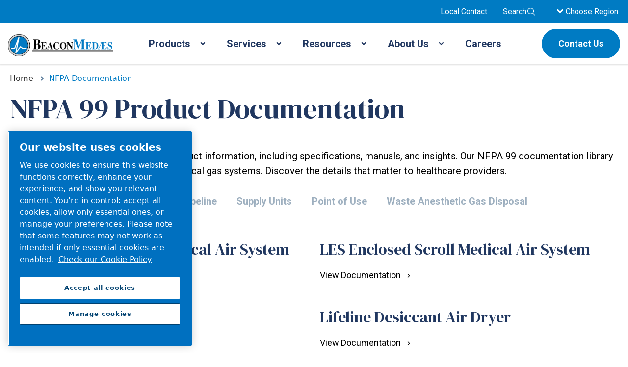

--- FILE ---
content_type: text/html; charset=UTF-8
request_url: https://www.beaconmedaes.com/en-us/nfpa-documentation
body_size: 11225
content:

<!DOCTYPE HTML>
<html lang="en" dir="ltr">
<head>













        <!-- OneTrust Cookies Consent Notice start -->
<script defer="defer" type="text/javascript" src="https://rum.hlx.page/.rum/@adobe/helix-rum-js@%5E2/dist/rum-standalone.js" data-routing="env=prod,tier=publish,ams=Atlas Copco"></script>
<script type="text/javascript" src="https://cdn.cookielaw.org/consent/b98a5c86-0216-429d-8bf2-1794c099131c/OtAutoBlock.js"></script>
<script src="https://cdn.cookielaw.org/scripttemplates/otSDKStub.js" type="text/javascript" charset="UTF-8" data-document-language="true" data-domain-script="b98a5c86-0216-429d-8bf2-1794c099131c"></script>
<script type="text/javascript">
function OptanonWrapper() { }
</script>
<!-- OneTrust Cookies Consent Notice end -->
    

    
    
    
        
    
    <!-- Google Tag Manager -->
    <script>(function(w,d,s,l,i){w[l]=w[l]||[];w[l].push({'gtm.start':
    new Date().getTime(),event:'gtm.js'});var f=d.getElementsByTagName(s)[0],
    j=d.createElement(s),dl=l!='dataLayer'?'&l='+l:'';j.async=true;j.src=
    '//metrics.beaconmedaes.com/gtm.js?id='+i+dl;f.parentNode.insertBefore(j,f);
    })(window,document,'script','dataLayer','GTM-TNM2ZLD');</script>

    <!-- End Google Tag Manager -->

    
    <meta charset="UTF-8"/>

    

    <title>NFPA Documentation | BeaconMedaes Global</title>
    
    <meta name="description" content="Discover the BeaconMedaes NFPA 99 documentation library for in-depth product information, technical specifications, manuals, and insights."/>
    <meta name="template" content="content-page1"/>
    <meta name="viewport" content="width=device-width, initial-scale=1"/>
    
    
        
    

     
    <!-- Tags -->
    <!-- Hreflang tags -->
    
        
            <link rel="alternate" hreflang="en-us" href="https://www.beaconmedaes.com/en-us/nfpa-documentation"/>
        
            <link rel="alternate" hreflang="en-gb" href="https://www.beaconmedaes.com/en-uk/nfpa-documentation"/>
        
            <link rel="alternate" hreflang="en-ie" href="https://www.beaconmedaes.com/en-uk/nfpa-documentation"/>
        
            <link rel="alternate" hreflang="en-at" href="https://www.beaconmedaes.com/en-uk/nfpa-documentation"/>
        
            <link rel="alternate" hreflang="en-be" href="https://www.beaconmedaes.com/en-uk/nfpa-documentation"/>
        
            <link rel="alternate" hreflang="en-bg" href="https://www.beaconmedaes.com/en-uk/nfpa-documentation"/>
        
            <link rel="alternate" hreflang="en-hr" href="https://www.beaconmedaes.com/en-uk/nfpa-documentation"/>
        
            <link rel="alternate" hreflang="en-cy" href="https://www.beaconmedaes.com/en-uk/nfpa-documentation"/>
        
            <link rel="alternate" hreflang="en-cz" href="https://www.beaconmedaes.com/en-uk/nfpa-documentation"/>
        
            <link rel="alternate" hreflang="en-dk" href="https://www.beaconmedaes.com/en-uk/nfpa-documentation"/>
        
            <link rel="alternate" hreflang="en-ee" href="https://www.beaconmedaes.com/en-uk/nfpa-documentation"/>
        
            <link rel="alternate" hreflang="en-fi" href="https://www.beaconmedaes.com/en-uk/nfpa-documentation"/>
        
            <link rel="alternate" hreflang="en-fr" href="https://www.beaconmedaes.com/en-uk/nfpa-documentation"/>
        
            <link rel="alternate" hreflang="en-de" href="https://www.beaconmedaes.com/en-uk/nfpa-documentation"/>
        
            <link rel="alternate" hreflang="en-gr" href="https://www.beaconmedaes.com/en-uk/nfpa-documentation"/>
        
            <link rel="alternate" hreflang="en-hu" href="https://www.beaconmedaes.com/en-uk/nfpa-documentation"/>
        
            <link rel="alternate" hreflang="en-ie" href="https://www.beaconmedaes.com/en-uk/nfpa-documentation"/>
        
            <link rel="alternate" hreflang="en-it" href="https://www.beaconmedaes.com/en-uk/nfpa-documentation"/>
        
            <link rel="alternate" hreflang="en-lv" href="https://www.beaconmedaes.com/en-uk/nfpa-documentation"/>
        
            <link rel="alternate" hreflang="en-lt" href="https://www.beaconmedaes.com/en-uk/nfpa-documentation"/>
        
            <link rel="alternate" hreflang="en-lu" href="https://www.beaconmedaes.com/en-uk/nfpa-documentation"/>
        
            <link rel="alternate" hreflang="en-mt" href="https://www.beaconmedaes.com/en-uk/nfpa-documentation"/>
        
            <link rel="alternate" hreflang="en-nl" href="https://www.beaconmedaes.com/en-uk/nfpa-documentation"/>
        
            <link rel="alternate" hreflang="en-pl" href="https://www.beaconmedaes.com/en-uk/nfpa-documentation"/>
        
            <link rel="alternate" hreflang="en-pt" href="https://www.beaconmedaes.com/en-uk/nfpa-documentation"/>
        
            <link rel="alternate" hreflang="en-ro" href="https://www.beaconmedaes.com/en-uk/nfpa-documentation"/>
        
            <link rel="alternate" hreflang="en-sk" href="https://www.beaconmedaes.com/en-uk/nfpa-documentation"/>
        
            <link rel="alternate" hreflang="en-si" href="https://www.beaconmedaes.com/en-uk/nfpa-documentation"/>
        
            <link rel="alternate" hreflang="en-es" href="https://www.beaconmedaes.com/en-uk/nfpa-documentation"/>
        
            <link rel="alternate" hreflang="en-se" href="https://www.beaconmedaes.com/en-uk/nfpa-documentation"/>
        
            <link rel="alternate" hreflang="en-is" href="https://www.beaconmedaes.com/en-uk/nfpa-documentation"/>
        
            <link rel="alternate" hreflang="en-no" href="https://www.beaconmedaes.com/en-uk/nfpa-documentation"/>
        
            <link rel="alternate" hreflang="en-af" href="https://www.beaconmedaes.com/en-apac/nfpa-documentation"/>
        
            <link rel="alternate" hreflang="en-au" href="https://www.beaconmedaes.com/en-apac/nfpa-documentation"/>
        
            <link rel="alternate" hreflang="en-bd" href="https://www.beaconmedaes.com/en-apac/nfpa-documentation"/>
        
            <link rel="alternate" hreflang="en-bt" href="https://www.beaconmedaes.com/en-apac/nfpa-documentation"/>
        
            <link rel="alternate" hreflang="en-kh" href="https://www.beaconmedaes.com/en-apac/nfpa-documentation"/>
        
            <link rel="alternate" hreflang="en-id" href="https://www.beaconmedaes.com/en-apac/nfpa-documentation"/>
        
            <link rel="alternate" hreflang="en-jp" href="https://www.beaconmedaes.com/en-apac/nfpa-documentation"/>
        
            <link rel="alternate" hreflang="en-np" href="https://www.beaconmedaes.com/en-apac/nfpa-documentation"/>
        
            <link rel="alternate" hreflang="en-nz" href="https://www.beaconmedaes.com/en-apac/nfpa-documentation"/>
        
            <link rel="alternate" hreflang="en-sg" href="https://www.beaconmedaes.com/en-apac/nfpa-documentation"/>
        
            <link rel="alternate" hreflang="en-th" href="https://www.beaconmedaes.com/en-apac/nfpa-documentation"/>
        
            <link rel="alternate" hreflang="en-vn" href="https://www.beaconmedaes.com/en-apac/nfpa-documentation"/>
        
            <link rel="alternate" hreflang="en-mn" href="https://www.beaconmedaes.com/en-apac/nfpa-documentation"/>
        
            <link rel="alternate" hreflang="en-bn" href="https://www.beaconmedaes.com/en-apac/nfpa-documentation"/>
        
            <link rel="alternate" hreflang="en-la" href="https://www.beaconmedaes.com/en-apac/nfpa-documentation"/>
        
            <link rel="alternate" hreflang="en-my" href="https://www.beaconmedaes.com/en-apac/nfpa-documentation"/>
        
            <link rel="alternate" hreflang="en-ph" href="https://www.beaconmedaes.com/en-apac/nfpa-documentation"/>
        
            <link rel="alternate" hreflang="en-lk" href="https://www.beaconmedaes.com/en-apac/nfpa-documentation"/>
        
            <link rel="alternate" hreflang="en-tl" href="https://www.beaconmedaes.com/en-apac/nfpa-documentation"/>
        
            <link rel="alternate" hreflang="en-vn" href="https://www.beaconmedaes.com/en-apac/nfpa-documentation"/>
        
            <link rel="alternate" hreflang="en-eg" href="https://www.beaconmedaes.com/en-meacat/nfpa-documentation"/>
        
            <link rel="alternate" hreflang="en-ma" href="https://www.beaconmedaes.com/en-meacat/nfpa-documentation"/>
        
            <link rel="alternate" hreflang="en-tn" href="https://www.beaconmedaes.com/en-meacat/nfpa-documentation"/>
        
            <link rel="alternate" hreflang="en-cf" href="https://www.beaconmedaes.com/en-meacat/nfpa-documentation"/>
        
            <link rel="alternate" hreflang="en-cd" href="https://www.beaconmedaes.com/en-meacat/nfpa-documentation"/>
        
            <link rel="alternate" hreflang="en-ao" href="https://www.beaconmedaes.com/en-meacat/nfpa-documentation"/>
        
            <link rel="alternate" hreflang="en-cg" href="https://www.beaconmedaes.com/en-meacat/nfpa-documentation"/>
        
            <link rel="alternate" hreflang="en-sn" href="https://www.beaconmedaes.com/en-meacat/nfpa-documentation"/>
        
            <link rel="alternate" hreflang="en-bj" href="https://www.beaconmedaes.com/en-meacat/nfpa-documentation"/>
        
            <link rel="alternate" hreflang="en-ng" href="https://www.beaconmedaes.com/en-meacat/nfpa-documentation"/>
        
            <link rel="alternate" hreflang="en-ke" href="https://www.beaconmedaes.com/en-meacat/nfpa-documentation"/>
        
            <link rel="alternate" hreflang="en-ug" href="https://www.beaconmedaes.com/en-meacat/nfpa-documentation"/>
        
            <link rel="alternate" hreflang="en-tz" href="https://www.beaconmedaes.com/en-meacat/nfpa-documentation"/>
        
            <link rel="alternate" hreflang="en-za" href="https://www.beaconmedaes.com/en-meacat/nfpa-documentation"/>
        
            <link rel="alternate" hreflang="en-cv" href="https://www.beaconmedaes.com/en-meacat/nfpa-documentation"/>
        
            <link rel="alternate" hreflang="en-ae" href="https://www.beaconmedaes.com/en-meacat/nfpa-documentation"/>
        
            <link rel="alternate" hreflang="en-sa" href="https://www.beaconmedaes.com/en-meacat/nfpa-documentation"/>
        
            <link rel="alternate" hreflang="en-kw" href="https://www.beaconmedaes.com/en-meacat/nfpa-documentation"/>
        
            <link rel="alternate" hreflang="en-jo" href="https://www.beaconmedaes.com/en-meacat/nfpa-documentation"/>
        
            <link rel="alternate" hreflang="en-bh" href="https://www.beaconmedaes.com/en-meacat/nfpa-documentation"/>
        
            <link rel="alternate" hreflang="en-lb" href="https://www.beaconmedaes.com/en-meacat/nfpa-documentation"/>
        
            <link rel="alternate" hreflang="en-om" href="https://www.beaconmedaes.com/en-meacat/nfpa-documentation"/>
        
            <link rel="alternate" hreflang="en-qa" href="https://www.beaconmedaes.com/en-meacat/nfpa-documentation"/>
        
            <link rel="alternate" hreflang="en-ye" href="https://www.beaconmedaes.com/en-meacat/nfpa-documentation"/>
        
            <link rel="alternate" hreflang="en-ge" href="https://www.beaconmedaes.com/en-meacat/nfpa-documentation"/>
        
            <link rel="alternate" hreflang="en-tr" href="https://www.beaconmedaes.com/en-meacat/nfpa-documentation"/>
        
            <link rel="alternate" hreflang="en-pk" href="https://www.beaconmedaes.com/en-meacat/nfpa-documentation"/>
        
            <link rel="alternate" hreflang="en-dz" href="https://www.beaconmedaes.com/en-meacat/nfpa-documentation"/>
        
            <link rel="alternate" hreflang="en-sd" href="https://www.beaconmedaes.com/en-meacat/nfpa-documentation"/>
        
            <link rel="alternate" hreflang="en-ly" href="https://www.beaconmedaes.com/en-meacat/nfpa-documentation"/>
        
            <link rel="alternate" hreflang="en-eh" href="https://www.beaconmedaes.com/en-meacat/nfpa-documentation"/>
        
            <link rel="alternate" hreflang="en-td" href="https://www.beaconmedaes.com/en-meacat/nfpa-documentation"/>
        
            <link rel="alternate" hreflang="en-ss" href="https://www.beaconmedaes.com/en-meacat/nfpa-documentation"/>
        
            <link rel="alternate" hreflang="en-ga" href="https://www.beaconmedaes.com/en-meacat/nfpa-documentation"/>
        
            <link rel="alternate" hreflang="en-cm" href="https://www.beaconmedaes.com/en-meacat/nfpa-documentation"/>
        
            <link rel="alternate" hreflang="en-gq" href="https://www.beaconmedaes.com/en-meacat/nfpa-documentation"/>
        
            <link rel="alternate" hreflang="en-mr" href="https://www.beaconmedaes.com/en-meacat/nfpa-documentation"/>
        
            <link rel="alternate" hreflang="en-ml" href="https://www.beaconmedaes.com/en-meacat/nfpa-documentation"/>
        
            <link rel="alternate" hreflang="en-gn" href="https://www.beaconmedaes.com/en-meacat/nfpa-documentation"/>
        
            <link rel="alternate" hreflang="en-lr" href="https://www.beaconmedaes.com/en-meacat/nfpa-documentation"/>
        
            <link rel="alternate" hreflang="en-sl" href="https://www.beaconmedaes.com/en-meacat/nfpa-documentation"/>
        
            <link rel="alternate" hreflang="en-gm" href="https://www.beaconmedaes.com/en-meacat/nfpa-documentation"/>
        
            <link rel="alternate" hreflang="en-bf" href="https://www.beaconmedaes.com/en-meacat/nfpa-documentation"/>
        
            <link rel="alternate" hreflang="en-gh" href="https://www.beaconmedaes.com/en-meacat/nfpa-documentation"/>
        
            <link rel="alternate" hreflang="en-tg" href="https://www.beaconmedaes.com/en-meacat/nfpa-documentation"/>
        
            <link rel="alternate" hreflang="en-ne" href="https://www.beaconmedaes.com/en-meacat/nfpa-documentation"/>
        
            <link rel="alternate" hreflang="en-ci" href="https://www.beaconmedaes.com/en-meacat/nfpa-documentation"/>
        
            <link rel="alternate" hreflang="en-gw" href="https://www.beaconmedaes.com/en-meacat/nfpa-documentation"/>
        
            <link rel="alternate" hreflang="en-et" href="https://www.beaconmedaes.com/en-meacat/nfpa-documentation"/>
        
            <link rel="alternate" hreflang="en-so" href="https://www.beaconmedaes.com/en-meacat/nfpa-documentation"/>
        
            <link rel="alternate" hreflang="en-dj" href="https://www.beaconmedaes.com/en-meacat/nfpa-documentation"/>
        
            <link rel="alternate" hreflang="en-er" href="https://www.beaconmedaes.com/en-meacat/nfpa-documentation"/>
        
            <link rel="alternate" hreflang="en-rw" href="https://www.beaconmedaes.com/en-meacat/nfpa-documentation"/>
        
            <link rel="alternate" hreflang="en-bi" href="https://www.beaconmedaes.com/en-meacat/nfpa-documentation"/>
        
            <link rel="alternate" hreflang="en-zm" href="https://www.beaconmedaes.com/en-meacat/nfpa-documentation"/>
        
            <link rel="alternate" hreflang="en-zw" href="https://www.beaconmedaes.com/en-meacat/nfpa-documentation"/>
        
            <link rel="alternate" hreflang="en-mw" href="https://www.beaconmedaes.com/en-meacat/nfpa-documentation"/>
        
            <link rel="alternate" hreflang="en-mg" href="https://www.beaconmedaes.com/en-meacat/nfpa-documentation"/>
        
            <link rel="alternate" hreflang="en-mz" href="https://www.beaconmedaes.com/en-meacat/nfpa-documentation"/>
        
            <link rel="alternate" hreflang="en-mu" href="https://www.beaconmedaes.com/en-meacat/nfpa-documentation"/>
        
            <link rel="alternate" hreflang="en-na" href="https://www.beaconmedaes.com/en-meacat/nfpa-documentation"/>
        
            <link rel="alternate" hreflang="en-bw" href="https://www.beaconmedaes.com/en-meacat/nfpa-documentation"/>
        
            <link rel="alternate" hreflang="en-ls" href="https://www.beaconmedaes.com/en-meacat/nfpa-documentation"/>
        
            <link rel="alternate" hreflang="en-iq" href="https://www.beaconmedaes.com/en-meacat/nfpa-documentation"/>
        
            <link rel="alternate" hreflang="en-kz" href="https://www.beaconmedaes.com/en-meacat/nfpa-documentation"/>
        
            <link rel="alternate" hreflang="en-kg" href="https://www.beaconmedaes.com/en-meacat/nfpa-documentation"/>
        
            <link rel="alternate" hreflang="en-tj" href="https://www.beaconmedaes.com/en-meacat/nfpa-documentation"/>
        
            <link rel="alternate" hreflang="en-tm" href="https://www.beaconmedaes.com/en-meacat/nfpa-documentation"/>
        
            <link rel="alternate" hreflang="en-uz" href="https://www.beaconmedaes.com/en-meacat/nfpa-documentation"/>
        
            <link rel="alternate" hreflang="en-az" href="https://www.beaconmedaes.com/en-meacat/nfpa-documentation"/>
        
            <link rel="alternate" hreflang="en-am" href="https://www.beaconmedaes.com/en-meacat/nfpa-documentation"/>
        
            <link rel="alternate" hreflang="en-in" href="https://www.beaconmedaes.com/en-in/nfpa-documentation"/>
        
            <link rel="alternate" hreflang="en-cr" href="https://www.beaconmedaes.com/en-latam/nfpa-documentation"/>
        
            <link rel="alternate" hreflang="en-do" href="https://www.beaconmedaes.com/en-latam/nfpa-documentation"/>
        
            <link rel="alternate" hreflang="en-gt" href="https://www.beaconmedaes.com/en-latam/nfpa-documentation"/>
        
            <link rel="alternate" hreflang="en-mx" href="https://www.beaconmedaes.com/en-latam/nfpa-documentation"/>
        
            <link rel="alternate" hreflang="en-br" href="https://www.beaconmedaes.com/en-latam/nfpa-documentation"/>
        
            <link rel="alternate" hreflang="en-cl" href="https://www.beaconmedaes.com/en-latam/nfpa-documentation"/>
        
            <link rel="alternate" hreflang="en-co" href="https://www.beaconmedaes.com/en-latam/nfpa-documentation"/>
        
            <link rel="alternate" hreflang="en-ec" href="https://www.beaconmedaes.com/en-latam/nfpa-documentation"/>
        
            <link rel="alternate" hreflang="en-py" href="https://www.beaconmedaes.com/en-latam/nfpa-documentation"/>
        
            <link rel="alternate" hreflang="en-pe" href="https://www.beaconmedaes.com/en-latam/nfpa-documentation"/>
        
            <link rel="alternate" hreflang="en-sr" href="https://www.beaconmedaes.com/en-latam/nfpa-documentation"/>
        
            <link rel="alternate" hreflang="en-uy" href="https://www.beaconmedaes.com/en-latam/nfpa-documentation"/>
        
            <link rel="alternate" hreflang="en-ve" href="https://www.beaconmedaes.com/en-latam/nfpa-documentation"/>
        
            <link rel="alternate" hreflang="en-bz" href="https://www.beaconmedaes.com/en-latam/nfpa-documentation"/>
        
            <link rel="alternate" hreflang="en-bm" href="https://www.beaconmedaes.com/en-latam/nfpa-documentation"/>
        
            <link rel="alternate" hreflang="en-sv" href="https://www.beaconmedaes.com/en-latam/nfpa-documentation"/>
        
            <link rel="alternate" hreflang="en-gu" href="https://www.beaconmedaes.com/en-latam/nfpa-documentation"/>
        
            <link rel="alternate" hreflang="en-ht" href="https://www.beaconmedaes.com/en-latam/nfpa-documentation"/>
        
            <link rel="alternate" hreflang="en-hn" href="https://www.beaconmedaes.com/en-latam/nfpa-documentation"/>
        
            <link rel="alternate" hreflang="en-ni" href="https://www.beaconmedaes.com/en-latam/nfpa-documentation"/>
        
            <link rel="alternate" hreflang="en-pa" href="https://www.beaconmedaes.com/en-latam/nfpa-documentation"/>
        
            <link rel="alternate" hreflang="en-pr" href="https://www.beaconmedaes.com/en-latam/nfpa-documentation"/>
        
            <link rel="alternate" hreflang="en-ar" href="https://www.beaconmedaes.com/en-latam/nfpa-documentation"/>
        
            <link rel="alternate" hreflang="en-bo" href="https://www.beaconmedaes.com/en-latam/nfpa-documentation"/>
        
            <link rel="alternate" hreflang="en-gf" href="https://www.beaconmedaes.com/en-latam/nfpa-documentation"/>
        
        
    
    <!-- Pagination tags -->
    
        
    

    <!-- Canonical tags -->
    
        
            <link rel="canonical" href="https://www.beaconmedaes.com/en-us/nfpa-documentation"/>
        
    
    
    <!-- Open Graph meta tags -->
    <meta property="og:image" content="https://www.beaconmedaes.com/content/dam/brands/beacon-medaes/header-images/Technical Drawing Abstract.jpeg"/>
    <meta property="og:image:width" content="800"/>
    <meta property="og:image:height" content="800"/>
    <meta property="og:title" content="NFPA Documentation"/>
    <meta property="og:description" content="Discover the BeaconMedaes NFPA 99 documentation library for in-depth product information, technical specifications, manuals, and insights."/>
    <meta property="og:type" content="article"/>
    <meta property="og:url" content="https://www.beaconmedaes.com/en-us/nfpa-documentation"/>
    <meta property="og:site_name" content="BeaconMedaes"/>

    <!-- Twitter meta tags -->
    <meta name="twitter:title" content="NFPA Documentation"/>
    <meta name="twitter:description" content="Discover the BeaconMedaes NFPA 99 documentation library for in-depth product information, technical specifications, manuals, and insights."/>
    <meta name="twitter:card"/>
    <meta name="twitter:site"/>



    <!-- Tags end -->
    

<!--
<sly
        data-sly-use.clientLib="/libs/granite/sightly/templates/clientlib.html"
        data-sly-call=""
        data-sly-unwrap />
-->















    




    
    
    

    

    
    <script src="/etc.clientlibs/brandsv2/clientlibs/beaconm/clientlib-preloaded.lc-1768642089460-lc.min.js"></script>


    
    <link rel="stylesheet" href="/etc.clientlibs/settings/wcm/designs/accommons/clientlib-corecomponents.lc-1768642089460-lc.min.css" type="text/css">
<link rel="stylesheet" href="/etc.clientlibs/brandsv2/clientlibs/clientlib-grid.lc-1768642089460-lc.min.css" type="text/css">
<link rel="stylesheet" href="/etc.clientlibs/brandsv2/clientlibs/clientlib-components.lc-1768642089460-lc.min.css" type="text/css">
<link rel="stylesheet" href="/etc.clientlibs/brandsv2/clientlibs/beaconm/clientlib-main.lc-1768642089460-lc.min.css" type="text/css">


    
    

    
    <link rel="icon" sizes="192x192" href="/etc.clientlibs/brandsv2/clientlibs/beaconm/clientlib-main/resources/icon-192x192.png"/>
    <link rel="apple-touch-icon" sizes="180x180" href="/etc.clientlibs/brandsv2/clientlibs/beaconm/clientlib-main/resources/apple-touch-icon-180x180.png"/>
    <link rel="apple-touch-icon" sizes="167x167" href="/etc.clientlibs/brandsv2/clientlibs/beaconm/clientlib-main/resources/apple-touch-icon-167x167.png"/>
    <link rel="apple-touch-icon" sizes="152x152" href="/etc.clientlibs/brandsv2/clientlibs/beaconm/clientlib-main/resources/apple-touch-icon-152x152.png"/>
    <link rel="apple-touch-icon" sizes="120x120" href="/etc.clientlibs/brandsv2/clientlibs/beaconm/clientlib-main/resources/apple-touch-icon-120x120.png"/>
    <meta name="msapplication-square310x310logo" content="/etc.clientlibs/brandsv2/clientlibs/beaconm/clientlib-main/resources/icon-310x310.png"/>
    <meta name="msapplication-wide310x150logo" content="/etc.clientlibs/brandsv2/clientlibs/beaconm/clientlib-main/resources/icon-310x150.png"/>
    <meta name="msapplication-square150x150logo" content="/etc.clientlibs/brandsv2/clientlibs/beaconm/clientlib-main/resources/icon-150x150.png"/>
    <meta name="msapplication-square70x70logo" content="/etc.clientlibs/brandsv2/clientlibs/beaconm/clientlib-main/resources/icon-70x70.png"/>


    
    
    

    <div id="onetrust-hide-domains" data-one-trust-splash-hide-domains="[&#34;www.atlascopco.com&#34;,&#34;www.cp.com&#34;,&#34;www.alup.com&#34;,&#34;www.ceccato.com&#34;,&#34;www.mark-compressors.com&#34;,&#34;www.mustangairservices.com&#34;,&#34;www.pneumatech.com&#34;,&#34;www.beaconmedaes.com&#34;,&#34;www.mymedgas.com&#34;,&#34;cp.com&#34;,&#34;tools.cp.com&#34;,&#34;power-technique.cp.com&#34;,&#34;compressors.cp.com&#34;,&#34;media.beaconmedaes.com&#34;,&#34;www.eco-steamandheating.com&#34;,&#34;www.media.isravision.com&#34;,&#34;nano-purification.com&#34;,&#34;cpcpumps.com&#34;,&#34;dekkervacuum.com&#34;,&#34;www.compresseurs-mauguiere.com&#34;,&#34;www.compressors.geveke.com&#34;,&#34;www.class1inc.com&#34;]"></div>

    <!-- onetrust listener function, also called when banner is loaded -->
    <script>
        function OptanonWrapper() {

            const privacyPolicyLink = 'https://www.beaconmedaes.com/en-us/privacy';
            let privacyPolicyLabel = 'Check our Cookie Policy';

            const oneTrustLinks = $("#onetrust-consent-sdk #onetrust-policy-text a");
            const pcLinks = $("#onetrust-consent-sdk #ot-pc-desc a");

            if(oneTrustLinks.length) {
                $(oneTrustLinks[0]).text(privacyPolicyLabel);

                if(privacyPolicyLink) {
                    oneTrustLinks[0].href = privacyPolicyLink;
                }
            }

            if(pcLinks.length) {
                $(pcLinks[0]).text(privacyPolicyLabel);

                if(privacyPolicyLink) {
                    pcLinks[0].href = privacyPolicyLink;
                }
            }
        }
    </script>

    <script>
        var hideDomains = document.querySelector('#onetrust-hide-domains').dataset.oneTrustSplashHideDomains;
        if(hideDomains && window.location.pathname === "/") {
            var shouldHide = false;

            for(var domain of JSON.parse(hideDomains)) {
                if(domain === window.location.hostname) {
                    shouldHide = true;
                }
            }

            if(shouldHide) {
                var styleEl = document.createElement('style');
                styleEl.textContent =
                        ".ot-sdk-container {display: none !important;}\n" +
                        ".onetrust-pc-dark-filter.ot-fade-in {display: none !important;}";
                document.head.appendChild(styleEl);
            }
        }
    </script>


    
     


<script>

  var digitalData = {
    page: {
      pageInfo:{
        pageID:"\/content\/brands\/beaconmedaes2\/en\u002Dus\/nfpa\u002Ddocumentation",
        onsiteSearchCategory:"",
        onsiteSearchTerm:"",
        onsiteSearchResults:"",
        htmlStatus:"200",
        errorpage:""
      },
      category:{
        primaryCategory: "en\u002Dus",
        subCategory1:"nfpa\u002Ddocumentation",
        subCategory2:"",
        subCategory3:"",
        subCategory4:"",
        subCategory5:"",
        subCategory6:"",
        pageType:"\/conf\/brandsv2\/beaconmedaes2\/settings\/wcm\/templates\/content\u002Dpage1",
        businessDivision:"Medical Gas Solutions",
        businessArea:"CT"
      },
      attributes:{
        language:"English",
        digitalChannel:"atlas copco: web",
        brand:"",
        rootBrand:"beaconmedaes2",
        environment:"true",
        country:"United states",
        onsiteSearchType:"",
        downloadType:"",
        tags:"null"
      }
    },
    user:{
      profileInfo:{
        profileID:"",
        author: "false"
      },
      attributes:{
        loginStatus:""
      }
    }
  };
  digitalData.event=[];
  digitalData.product=[];
  digitalData.component=[];
  //TODO: change to new brands v2 product detail resource type once available
  if( false){
    var pagename = "nfpa\u002Ddocumentation";
    digitalData.product.push({productInfo:{ productName : pagename  }});
  }

</script>
</head>
<body class="page basicpage ds-beaconm content-page1" id="page-bc61201ee6" data-cmp-link-accessibility-enabled data-cmp-link-accessibility-text="opens in a new tab">



    




    


    
    
    <!-- Google Tag Manager (noscript) -->
    <noscript><iframe src="//metrics.beaconmedaes.com/ns.html?id=GTM-TNM2ZLD" height="0" width="0" style="display:none;visibility:hidden"></iframe></noscript>

    <!-- End Google Tag Manager (noscript) -->


<header class="header container responsivegrid ds-brand-header">

    
    
    
    <div id="header-2d506eafab" class="cmp-container">
        
        <div class="container responsivegrid ds-brand-top-bar">

    
    <div id="1" class="cmp-container" aria-label="Container label">
        


<div class="aem-Grid aem-Grid--12 aem-Grid--default--12 ">
    
    <div class="container responsivegrid ds-brand-top-bar__navigation aem-GridColumn aem-GridColumn--default--12">

    
    
    
    <div id="container-1fa30216fc" class="cmp-container">
        
        <div class="text">
<div id="text-e8291a21f6" class="cmp-text">
    <p><a href="/en-us/global-directory">Local Contact</a></p>

</div>

    

</div>
<div class="search-box search-widget">
    
    
        <div class="falsealgolia-box ds-aem_c-top-bar-global-button ds-aem_c-top-bar-global-button--search algolia-box" data-config="{
  &#34;applicationID&#34;: &#34;LXMKS8ARA3&#34;,
  &#34;searchAPIKey&#34;: &#34;933a2398c301661168ab0f240713ec3d&#34;,
  &#34;indexName&#34;: &#34;BEACONMEDAES_EN-US&#34;,
  &#34;debounce&#34;: 300,
  &#34;useAutocomplete&#34;: true,
  &#34;mainTitle&#34;: &#34;How may we help you?&#34;,
  &#34;buttonText&#34;: &#34;Search&#34;,
  &#34;modal&#34;: {
    &#34;id&#34;: &#34;search-box-modal&#34;,
    &#34;closeText&#34;: &#34;Close&#34;,
    &#34;trigger&#34;: {
      &#34;id&#34;: &#34;open&#34;
    }
  },
  &#34;search&#34;: {
    &#34;placeholder&#34;: &#34;Start searching&#34;,
    &#34;autoFocus&#34;: true,
    &#34;submitTitle&#34;: &#34;Show results&#34;,
    &#34;resetTitle&#34;: &#34;Clear the search request&#34;,
    &#34;resetText&#34;: &#34;Clear&#34;,
    &#34;infoEnter&#34;: &#34;Press enter to select&#34;,
    &#34;infoArrows&#34;: &#34;Arrows to navigate&#34;,
    &#34;infoEsc&#34;: &#34;Esc to dismiss&#34;,
    &#34;noResults&#34;: &#34;Oops! No results were found - Please try a new search.&#34;
  },
  &#34;filterBar&#34;: {
    &#34;heading&#34;: &#34;Filters&#34;,
    &#34;titleDesktop&#34;: &#34;Filters&#34;,
    &#34;titleMobile&#34;: &#34;Your choice&#34;,
    &#34;resetButtonText&#34;: &#34;Clear all&#34;,
    &#34;showMoreText&#34;: &#34;Show more&#34;,
    &#34;showLessText&#34;: &#34;Show less&#34;,
    &#34;closeText&#34;: &#34;Close&#34;,
    &#34;showText&#34;: &#34;Show result&#34;,
    &#34;filters&#34;: [
      {
        &#34;limit&#34;: 10,
        &#34;showMore&#34;: true,
        &#34;showMoreLimit&#34;: 20,
        &#34;type&#34;: &#34;tags list&#34;,
        &#34;header&#34;: &#34;Tags&#34;,
        &#34;attribute&#34;: &#34;data.tagsTranslated&#34;
      }
    ]
  },
  &#34;customContent&#34;: {
    &#34;show&#34;: true,
    &#34;theme&#34;: &#34;tertiary&#34;,
    &#34;className&#34;: &#34;custom-content-class&#34;
  },
  &#34;searchResults&#34;: {
    &#34;title&#34;: &#34;Results&#34;,
    &#34;tools&#34;: {
      &#34;showFilter&#34;: {
        &#34;text&#34;: &#34;Show filter&#34;
      }
    }
  },
  &#34;predefinedValues&#34;: {
    &#34;refinementList&#34;: {}
  }
}"></div>
    
    
</div>
<div class="container responsivegrid ds-brand-language-switcher">

    
    
    
    <div id="container-360a450320" class="cmp-container">
        
        <div class="button">
<button type="button" id="ds-brand-language-switcher__label" class="cmp-button">
    
    

    <span class="cmp-button__text">Choose Region</span>
</button>



</div>
<div class="languagenavigation">
<nav class="cmp-languagenavigation">
    <ul class="cmp-languagenavigation__group">
        
    <li class="cmp-languagenavigation__item cmp-languagenavigation__item--countrycode-Global  cmp-languagenavigation__item--langcode-com.atlascopco.aem.brandsv2.core.models.corecomponents.brandlanguagenavigation.LanguagesItems@2467c28c cmp-languagenavigation__item--level-0">
        
    <span class="cmp-languagenavigation__item-title" lang="com.atlascopco.aem.brandsv2.core.models.corecomponents.brandlanguagenavigation.LanguagesItems@2467c28c">Global </span>
    

        
    <ul class="cmp-languagenavigation__group">
        
    <li class="cmp-languagenavigation__item cmp-languagenavigation__item--langcode-English cmp-languagenavigation__item--level-0">
        
    
    <a class="cmp-languagenavigation__item-link" hreflang="English" lang="English" rel="alternate" href="/en-international">English</a>

        
    </li>

    </ul>

    </li>

    
        
    <li class="cmp-languagenavigation__item cmp-languagenavigation__item--countrycode-USA cmp-languagenavigation__item--langcode-com.atlascopco.aem.brandsv2.core.models.corecomponents.brandlanguagenavigation.LanguagesItems@6a557376 cmp-languagenavigation__item--level-0">
        
    <span class="cmp-languagenavigation__item-title" lang="com.atlascopco.aem.brandsv2.core.models.corecomponents.brandlanguagenavigation.LanguagesItems@6a557376">USA</span>
    

        
    <ul class="cmp-languagenavigation__group">
        
    <li class="cmp-languagenavigation__item cmp-languagenavigation__item--langcode-English cmp-languagenavigation__item--level-0">
        
    
    <a class="cmp-languagenavigation__item-link" hreflang="English" lang="English" rel="alternate" href="/en-us/nfpa-documentation">English</a>

        
    </li>

    </ul>

    </li>

    
        
    <li class="cmp-languagenavigation__item cmp-languagenavigation__item--countrycode-United Kingdom cmp-languagenavigation__item--langcode-com.atlascopco.aem.brandsv2.core.models.corecomponents.brandlanguagenavigation.LanguagesItems@77761212 cmp-languagenavigation__item--level-0">
        
    <span class="cmp-languagenavigation__item-title" lang="com.atlascopco.aem.brandsv2.core.models.corecomponents.brandlanguagenavigation.LanguagesItems@77761212">United Kingdom</span>
    

        
    <ul class="cmp-languagenavigation__group">
        
    <li class="cmp-languagenavigation__item cmp-languagenavigation__item--langcode-English cmp-languagenavigation__item--level-0">
        
    
    <a class="cmp-languagenavigation__item-link" hreflang="English" lang="English" rel="alternate" href="/en-uk/nfpa-documentation">English</a>

        
    </li>

    </ul>

    </li>

    
        
    <li class="cmp-languagenavigation__item cmp-languagenavigation__item--countrycode-Asia Pacific cmp-languagenavigation__item--langcode-com.atlascopco.aem.brandsv2.core.models.corecomponents.brandlanguagenavigation.LanguagesItems@58f88537 cmp-languagenavigation__item--level-0">
        
    <span class="cmp-languagenavigation__item-title" lang="com.atlascopco.aem.brandsv2.core.models.corecomponents.brandlanguagenavigation.LanguagesItems@58f88537">Asia Pacific</span>
    

        
    <ul class="cmp-languagenavigation__group">
        
    <li class="cmp-languagenavigation__item cmp-languagenavigation__item--langcode-English cmp-languagenavigation__item--level-0">
        
    
    <a class="cmp-languagenavigation__item-link" hreflang="English" lang="English" rel="alternate" href="/en-apac/nfpa-documentation">English</a>

        
    </li>

    </ul>

    </li>

    
        
    <li class="cmp-languagenavigation__item cmp-languagenavigation__item--countrycode-Middle East, Africa, Central Asia, and Turkey  cmp-languagenavigation__item--langcode-com.atlascopco.aem.brandsv2.core.models.corecomponents.brandlanguagenavigation.LanguagesItems@42115f06 cmp-languagenavigation__item--level-0">
        
    <span class="cmp-languagenavigation__item-title" lang="com.atlascopco.aem.brandsv2.core.models.corecomponents.brandlanguagenavigation.LanguagesItems@42115f06">Middle East, Africa, Central Asia, and Turkey </span>
    

        
    <ul class="cmp-languagenavigation__group">
        
    <li class="cmp-languagenavigation__item cmp-languagenavigation__item--langcode-English cmp-languagenavigation__item--level-0">
        
    
    <a class="cmp-languagenavigation__item-link" hreflang="English" lang="English" rel="alternate" href="/en-meacat/nfpa-documentation">English</a>

        
    </li>

    </ul>

    </li>

    
        
    <li class="cmp-languagenavigation__item cmp-languagenavigation__item--countrycode-Latin America cmp-languagenavigation__item--langcode-com.atlascopco.aem.brandsv2.core.models.corecomponents.brandlanguagenavigation.LanguagesItems@39e4af1 cmp-languagenavigation__item--level-0">
        
    <span class="cmp-languagenavigation__item-title" lang="com.atlascopco.aem.brandsv2.core.models.corecomponents.brandlanguagenavigation.LanguagesItems@39e4af1">Latin America</span>
    

        
    <ul class="cmp-languagenavigation__group">
        
    <li class="cmp-languagenavigation__item cmp-languagenavigation__item--langcode-English cmp-languagenavigation__item--level-0">
        
    
    <a class="cmp-languagenavigation__item-link" hreflang="English" lang="English" rel="alternate" href="/en-latam/nfpa-documentation">English</a>

        
    </li>

    </ul>

    </li>

    
        
    <li class="cmp-languagenavigation__item cmp-languagenavigation__item--countrycode-India cmp-languagenavigation__item--langcode-com.atlascopco.aem.brandsv2.core.models.corecomponents.brandlanguagenavigation.LanguagesItems@44bf3e12 cmp-languagenavigation__item--level-0">
        
    <span class="cmp-languagenavigation__item-title" lang="com.atlascopco.aem.brandsv2.core.models.corecomponents.brandlanguagenavigation.LanguagesItems@44bf3e12">India</span>
    

        
    <ul class="cmp-languagenavigation__group">
        
    <li class="cmp-languagenavigation__item cmp-languagenavigation__item--langcode-English cmp-languagenavigation__item--level-0">
        
    
    <a class="cmp-languagenavigation__item-link" hreflang="English" lang="English" rel="alternate" href="/en-in/nfpa-documentation">English</a>

        
    </li>

    </ul>

    </li>

    
        
    <li class="cmp-languagenavigation__item cmp-languagenavigation__item--countrycode-China cmp-languagenavigation__item--langcode-com.atlascopco.aem.brandsv2.core.models.corecomponents.brandlanguagenavigation.LanguagesItems@58f2da8f,com.atlascopco.aem.brandsv2.core.models.corecomponents.brandlanguagenavigation.LanguagesItems@105347f8 cmp-languagenavigation__item--level-0">
        
    <span class="cmp-languagenavigation__item-title" lang="com.atlascopco.aem.brandsv2.core.models.corecomponents.brandlanguagenavigation.LanguagesItems@58f2da8f,com.atlascopco.aem.brandsv2.core.models.corecomponents.brandlanguagenavigation.LanguagesItems@105347f8">China</span>
    

        
    <ul class="cmp-languagenavigation__group">
        
    <li class="cmp-languagenavigation__item cmp-languagenavigation__item--langcode-Chinese cmp-languagenavigation__item--level-0">
        
    
    <a class="cmp-languagenavigation__item-link" hreflang="Chinese" lang="Chinese" rel="alternate" href="/zh-cn">Chinese</a>

        
    </li>

    
        
    <li class="cmp-languagenavigation__item cmp-languagenavigation__item--langcode-English cmp-languagenavigation__item--level-0">
        
    
    <a class="cmp-languagenavigation__item-link" hreflang="English" lang="English" rel="alternate" href="/en-cn">English</a>

        
    </li>

    </ul>

    </li>

    </ul>
</nav>

    

</div>

        
    </div>

</div>

        
    </div>

</div>

    
</div>

    </div>

    
</div>
<div class="container responsivegrid ds-brand-main-navigation">

    
    
    
    <div id="container-ed28334c19" class="cmp-container">
        
        <div class="container responsivegrid">

    
    
    
    <div id="container-f03a11e6eb" class="cmp-container">
        
        <div class="image ds-brand-main-navigation__logo-1">
<div data-asset-id="0dcd6ad8-d4c3-4b37-a9b0-33a94720a611" id="image-d3472d7bb9" class="cmp-image" itemscope itemtype="http://schema.org/ImageObject">
    <a class="cmp-image__link" href="/en-us">
        <img srcset="//atlascopco.scene7.com/is/image/atlascopco/BeaconMedaes-Logo-Full-color?$landscape1600$&amp;fmt=png-alpha 1600w,//atlascopco.scene7.com/is/image/atlascopco/BeaconMedaes-Logo-Full-color?$landscape1280$&amp;fmt=png-alpha 1280w,//atlascopco.scene7.com/is/image/atlascopco/BeaconMedaes-Logo-Full-color?$landscape950$&amp;fmt=png-alpha 950w,//atlascopco.scene7.com/is/image/atlascopco/BeaconMedaes-Logo-Full-color?$landscape800$&amp;fmt=png-alpha 800w,//atlascopco.scene7.com/is/image/atlascopco/BeaconMedaes-Logo-Full-color?$landscape600$&amp;fmt=png-alpha 600w,//atlascopco.scene7.com/is/image/atlascopco/BeaconMedaes-Logo-Full-color?$landscape400$&amp;fmt=png-alpha 400w" src="//atlascopco.scene7.com/is/image/atlascopco/BeaconMedaes-Logo-Full-color" class="cmp-image__image" itemprop="contentUrl" width="800" height="169" alt="BeaconMedaes Full Colour logo"/>
    </a>
    
    
</div>

    

</div>
<div class="image ds-brand-main-navigation__logo-2">
<div data-asset-id="0cc950b2-2e71-40ce-aeec-b57c2d7ee310" id="image-b34943ddc3" class="cmp-image" itemscope itemtype="http://schema.org/ImageObject">
    
        <img srcset="//atlascopco.scene7.com/is/image/atlascopco/BeaconMedaes-Logo-Blue-White?$landscape1600$&amp;fmt=png-alpha 1600w,//atlascopco.scene7.com/is/image/atlascopco/BeaconMedaes-Logo-Blue-White?$landscape1280$&amp;fmt=png-alpha 1280w,//atlascopco.scene7.com/is/image/atlascopco/BeaconMedaes-Logo-Blue-White?$landscape950$&amp;fmt=png-alpha 950w,//atlascopco.scene7.com/is/image/atlascopco/BeaconMedaes-Logo-Blue-White?$landscape800$&amp;fmt=png-alpha 800w,//atlascopco.scene7.com/is/image/atlascopco/BeaconMedaes-Logo-Blue-White?$landscape600$&amp;fmt=png-alpha 600w,//atlascopco.scene7.com/is/image/atlascopco/BeaconMedaes-Logo-Blue-White?$landscape400$&amp;fmt=png-alpha 400w" src="//atlascopco.scene7.com/is/image/atlascopco/BeaconMedaes-Logo-Blue-White" class="cmp-image__image" itemprop="contentUrl" width="800" height="169" alt="BeaconMedaes Blue-White logo"/>
    
    
    
</div>

    

</div>

        
    </div>

</div>
<div class="container responsivegrid ds-brand-main-navigation__navigation">

    
    
    
    <div id="container-208954d678" class="cmp-container">
        
        <div class="navigation">
<nav id="navigation-d6f21d15c1" class="cmp-navigation" itemscope itemtype="http://schema.org/SiteNavigationElement">
    <ul class="cmp-navigation__group">
        
    <li class="cmp-navigation__item cmp-navigation__item--level-0">
        
    <a class="cmp-navigation__item-link" href="/en-us/products">Products</a>

        
    <ul class="cmp-navigation__group">
        
    <li class="cmp-navigation__item cmp-navigation__item--level-1">
        
    <a class="cmp-navigation__item-link" href="/en-us/products/medical">Medical Products</a>

        
    <ul class="cmp-navigation__group">
        
    <li class="cmp-navigation__item cmp-navigation__item--level-2">
        
    <a class="cmp-navigation__item-link" href="/en-us/products/medical/medical-air">Air</a>

        
    </li>

    
        
    <li class="cmp-navigation__item cmp-navigation__item--level-2">
        
    <a class="cmp-navigation__item-link" href="/en-us/products/medical/medical-vacuum">Vacuum</a>

        
    </li>

    
        
    <li class="cmp-navigation__item cmp-navigation__item--level-2">
        
    <a class="cmp-navigation__item-link" href="/en-us/products/medical/anesthetic-gas-disposal">Waste Anesthetic Gas Disposal</a>

        
    </li>

    
        
    <li class="cmp-navigation__item cmp-navigation__item--level-2">
        
    <a class="cmp-navigation__item-link" href="/en-us/products/medical/medical-manifold">Manifolds</a>

        
    </li>

    
        
    <li class="cmp-navigation__item cmp-navigation__item--level-2">
        
    <a class="cmp-navigation__item-link" href="/en-us/products/medical/medical-pipeline">Pipeline</a>

        
    </li>

    
        
    <li class="cmp-navigation__item cmp-navigation__item--level-2">
        
    <a class="cmp-navigation__item-link" href="/en-us/products/medical/medical-supply-units">Medical Supply Units</a>

        
    </li>

    
        
    <li class="cmp-navigation__item cmp-navigation__item--level-2">
        
    <a class="cmp-navigation__item-link" href="/en-us/products/medical/point-of-use">Point of Use</a>

        
    </li>

    </ul>

    </li>

    
        
    <li class="cmp-navigation__item cmp-navigation__item--level-1">
        
    <a class="cmp-navigation__item-link" href="/en-us/products/laboratory">Laboratory Products</a>

        
    <ul class="cmp-navigation__group">
        
    <li class="cmp-navigation__item cmp-navigation__item--level-2">
        
    <a class="cmp-navigation__item-link" href="/en-us/products/laboratory/laboratory-air"> Laboratory Air </a>

        
    </li>

    
        
    <li class="cmp-navigation__item cmp-navigation__item--level-2">
        
    <a class="cmp-navigation__item-link" href="/en-us/products/laboratory/laboratory-vacuum">Laboratory Vacuum</a>

        
    </li>

    
        
    <li class="cmp-navigation__item cmp-navigation__item--level-2">
        
    <a class="cmp-navigation__item-link" href="/en-us/products/laboratory/pipeline">Laboratory Pipeline</a>

        
    </li>

    
        
    <li class="cmp-navigation__item cmp-navigation__item--level-2">
        
    <a class="cmp-navigation__item-link" href="/en-us/products/laboratory/cryogenic-handling">Cryogenic Handling</a>

        
    </li>

    </ul>

    </li>

    </ul>

    </li>

    
        
    <li class="cmp-navigation__item cmp-navigation__item--level-0">
        
    <a class="cmp-navigation__item-link" href="/en-us/services">Services</a>

        
    <ul class="cmp-navigation__group">
        
    <li class="cmp-navigation__item cmp-navigation__item--level-1">
        
    <a class="cmp-navigation__item-link" href="/en-us/services/mymedgas">MyMedGas</a>

        
    </li>

    
        
    <li class="cmp-navigation__item cmp-navigation__item--level-1">
        
    <a class="cmp-navigation__item-link" href="/en-us/services/compliance-lifecycle-management">Compliance &amp; Lifecycle Management</a>

        
    </li>

    
        
    <li class="cmp-navigation__item cmp-navigation__item--level-1">
        
    <a class="cmp-navigation__item-link" href="/en-us/services/retrofits-and-commissioning">Retrofits &amp; Commissioning</a>

        
    </li>

    
        
    <li class="cmp-navigation__item cmp-navigation__item--level-1">
        
    <a class="cmp-navigation__item-link" href="/en-us/services/daily-operations">Daily Operations</a>

        
    </li>

    
        
    <li class="cmp-navigation__item cmp-navigation__item--level-1">
        
    <a class="cmp-navigation__item-link" href="/en-us/services/training-optimization">Training &amp; Optimization</a>

        
    </li>

    </ul>

    </li>

    
        
    <li class="cmp-navigation__item cmp-navigation__item--level-0">
        
    <a class="cmp-navigation__item-link" href="/en-us/resources">Resources</a>

        
    <ul class="cmp-navigation__group">
        
    <li class="cmp-navigation__item cmp-navigation__item--level-1">
        
    <a class="cmp-navigation__item-link" href="/en-us/resources/product-documentation">Product Documentation</a>

        
    </li>

    
        
    <li class="cmp-navigation__item cmp-navigation__item--level-1">
        
    <a class="cmp-navigation__item-link" href="/en-us/resources/news-and-events">News and Events</a>

        
    </li>

    
        
    <li class="cmp-navigation__item cmp-navigation__item--level-1">
        
    <a class="cmp-navigation__item-link" href="/en-us/resources/insights">Insights</a>

        
    </li>

    
        
    <li class="cmp-navigation__item cmp-navigation__item--level-1">
        
    <a class="cmp-navigation__item-link" href="/en-us/resources/medical-gas-design-guide">Medical Gas Design Guide</a>

        
    </li>

    
        
    <li class="cmp-navigation__item cmp-navigation__item--level-1">
        
    <a class="cmp-navigation__item-link" href="/en-us/resources/nfpa-99-publications">NFPA 99 Publications</a>

        
    </li>

    </ul>

    </li>

    
        
    <li class="cmp-navigation__item cmp-navigation__item--level-0">
        
    <a class="cmp-navigation__item-link" href="/en-us/about-us">About Us</a>

        
    <ul class="cmp-navigation__group">
        
    <li class="cmp-navigation__item cmp-navigation__item--level-1">
        
    <a class="cmp-navigation__item-link" href="/en-us/about-us/customer-service">Customer Service</a>

        
    </li>

    
        
    <li class="cmp-navigation__item cmp-navigation__item--level-1">
        
    <a class="cmp-navigation__item-link" href="/en-us/about-us/our-community">Our Community</a>

        
    </li>

    
        
    <li class="cmp-navigation__item cmp-navigation__item--level-1">
        
    <a class="cmp-navigation__item-link" href="/en-us/about-us/our-distributors">Our Distributors</a>

        
    </li>

    
        
    <li class="cmp-navigation__item cmp-navigation__item--level-1">
        
    <a class="cmp-navigation__item-link" href="/en-us/about-us/sustainability">Sustainability</a>

        
    </li>

    
        
    <li class="cmp-navigation__item cmp-navigation__item--level-1">
        
    <a class="cmp-navigation__item-link" href="/en-us/about-us/quality">Quality &amp; Certifications</a>

        
    </li>

    </ul>

    </li>

    
        
    <li class="cmp-navigation__item cmp-navigation__item--level-0">
        
    <a class="cmp-navigation__item-link" href="/en-us/careers">Careers</a>

        
    </li>

    </ul>
</nav>

    

</div>
<div class="button ds-brand-main-navigation__cta-btn text-capitalize">
<a id="button-db5c345406" class="cmp-button" href="/en-us/contact-us" target="_self">
    
    

    <span class="cmp-button__text">Contact us</span>
</a>



</div>

        
    </div>

</div>
<div class="container responsivegrid ds-brand-main-navigation__toggler-container">

    
    
    
    <div id="container-2b167602d4" class="cmp-container">
        
        <div class="button ds-brand-main-navigation__toggler">
<button type="button" id="button-742cfc841d" class="cmp-button">
    
    

    
</button>



</div>

        
    </div>

</div>

        
    </div>

</div>

        
    </div>

</header>


<!-- header is at /content/brands/beaconmedaes2/en-us/header-and-footer -->



<div id="main" tabindex="-1">

<div class="root container responsivegrid">

    
    
    
    <div id="container-5a5f5adf00" class="cmp-container">
        
        <div class="container responsivegrid max-w-full">

    
    <div id="container-0680691884" class="cmp-container">
        


<div class="aem-Grid aem-Grid--12 aem-Grid--default--12 ">
    
    <div class="container responsivegrid mx-auto aem-GridColumn aem-GridColumn--default--12">

    
    <div id="container-1d28f33b68" class="cmp-container">
        


<div class="aem-Grid aem-Grid--12 aem-Grid--default--12 ">
    
    <div class="breadcrumb my-4 aem-GridColumn aem-GridColumn--default--12">
<nav class="cmp-breadcrumb" aria-label="Breadcrumb">
    <ol class="cmp-breadcrumb__list" itemscope itemtype="http://schema.org/BreadcrumbList">
        <li class="cmp-breadcrumb__item" itemprop="itemListElement" itemscope itemtype="http://schema.org/ListItem">
            <a class="cmp-breadcrumb__item-link" itemprop="item" href="/en-us">
                <span itemprop="name">Home</span>
            </a>
            <meta itemprop="position" content="1"/>
        </li>
    
        <li class="cmp-breadcrumb__item cmp-breadcrumb__item--active" aria-current="page" itemprop="itemListElement" itemscope itemtype="http://schema.org/ListItem">
            
                <span itemprop="name">NFPA Documentation</span>
            
            <meta itemprop="position" content="2"/>
        </li>
    </ol>
</nav>

    

</div>
<div class="title mb-8 aem-GridColumn aem-GridColumn--default--12">
<div id="title-7fa5b2faef" class="cmp-title">
    <h1 class="cmp-title__text">NFPA 99 Product Documentation
        
        
    </h1>
</div>

    

</div>

    
</div>

    </div>

    
</div>

    
</div>

    </div>

    
</div>
<div class="container responsivegrid max-w-full">

    
    <div id="container-c14184895d" class="cmp-container">
        


<div class="aem-Grid aem-Grid--12 aem-Grid--default--12 ">
    
    <div class="container responsivegrid max-w-full aem-GridColumn aem-GridColumn--default--12">

    
    <div id="container-517ed059e2" class="cmp-container">
        


<div class="aem-Grid aem-Grid--12 aem-Grid--default--12 ">
    
    <div class="container responsivegrid mx-auto aem-GridColumn aem-GridColumn--default--12">

    
    <div id="container-42052c8bcf" class="cmp-container">
        


<div class="aem-Grid aem-Grid--12 aem-Grid--default--12 ">
    
    <div class="text aem-GridColumn aem-GridColumn--default--12">
<div id="text-3f69346664" class="cmp-text">
    <p>Explore BeaconMedaes for detailed product information, including specifications, manuals, and insights. Our NFPA 99 documentation library offers valuable knowledge about our medical gas systems. Discover the details that matter to healthcare providers.</p>

</div>

    

</div>
<div class="tabs panelcontainer ds-brand-responsive-select-run-js ds-window-resize-type aem-GridColumn aem-GridColumn--default--12">
<div id="tabs-9f4c3f5c6d" class="cmp-tabs" data-cmp-is="tabs" data-placeholder-text="false">
    <ol role="tablist" class="cmp-tabs__tablist" aria-multiselectable="false">
        
        <li role="tab" id="tabs-9f4c3f5c6d-item-ae3f7cef50-tab" class="cmp-tabs__tab cmp-tabs__tab--active" aria-controls="tabs-9f4c3f5c6d-item-ae3f7cef50-tabpanel" tabindex="0" data-cmp-hook-tabs="tab">Air</li>
    
        
        <li role="tab" id="tabs-9f4c3f5c6d-item-937b1b9fbc-tab" class="cmp-tabs__tab" aria-controls="tabs-9f4c3f5c6d-item-937b1b9fbc-tabpanel" tabindex="-1" data-cmp-hook-tabs="tab">Vacuum</li>
    
        
        <li role="tab" id="tabs-9f4c3f5c6d-item-458c83833f-tab" class="cmp-tabs__tab" aria-controls="tabs-9f4c3f5c6d-item-458c83833f-tabpanel" tabindex="-1" data-cmp-hook-tabs="tab">Manifolds</li>
    
        
        <li role="tab" id="tabs-9f4c3f5c6d-item-6d6b2d6fd3-tab" class="cmp-tabs__tab" aria-controls="tabs-9f4c3f5c6d-item-6d6b2d6fd3-tabpanel" tabindex="-1" data-cmp-hook-tabs="tab">Pipeline</li>
    
        
        <li role="tab" id="tabs-9f4c3f5c6d-item-9d614fc03c-tab" class="cmp-tabs__tab" aria-controls="tabs-9f4c3f5c6d-item-9d614fc03c-tabpanel" tabindex="-1" data-cmp-hook-tabs="tab">Supply Units</li>
    
        
        <li role="tab" id="tabs-9f4c3f5c6d-item-ef335546fd-tab" class="cmp-tabs__tab" aria-controls="tabs-9f4c3f5c6d-item-ef335546fd-tabpanel" tabindex="-1" data-cmp-hook-tabs="tab">Point of Use</li>
    
        
        <li role="tab" id="tabs-9f4c3f5c6d-item-2dd632ad3b-tab" class="cmp-tabs__tab" aria-controls="tabs-9f4c3f5c6d-item-2dd632ad3b-tabpanel" tabindex="-1" data-cmp-hook-tabs="tab">Waste Anesthetic Gas Disposal</li>
    </ol>
    <div id="tabs-9f4c3f5c6d-item-ae3f7cef50-tabpanel" role="tabpanel" aria-labelledby="tabs-9f4c3f5c6d-item-ae3f7cef50-tab" tabindex="0" class="cmp-tabs__tabpanel cmp-tabs__tabpanel--active" data-cmp-hook-tabs="tabpanel"><div class="container responsivegrid grid-col-2 my-8">

    
    <div id="container-ae3f7cef50" class="cmp-container">
        


<div class="aem-Grid aem-Grid--12 aem-Grid--default--12 ">
    
    <div class="teaser ds-brand-teaser-content aem-GridColumn aem-GridColumn--default--12"><div class="cmp-teaser">
    
        <div class="cmp-teaser__content">
            
    

            
    

            
    <h3 class="cmp-teaser__title">
        <a class="cmp-teaser__title-link" href="/en-us/nfpa-documentation/zmed-documentation" target="_self">Z Med Rotary Tooth Medical Air System</a>
    </h3>

            
    

            
    <div class="cmp-teaser__action-container">
        
    <a class="cmp-teaser__action-link" id="-cta-48f550850b" href="/en-us/nfpa-documentation/zmed-documentation" target="_self">View Documentation</a>
    
    

    </div>

        </div>
        
    

    
    
    
</div>

    

</div>
<div class="teaser ds-brand-teaser-content aem-GridColumn aem-GridColumn--default--12"><div class="cmp-teaser">
    
        <div class="cmp-teaser__content">
            
    

            
    

            
    <h3 class="cmp-teaser__title">
        <a class="cmp-teaser__title-link" href="/en-us/nfpa-documentation/les-enclosed-scroll-air-system-documentation" target="_self">LES Enclosed Scroll Medical Air System</a>
    </h3>

            
    

            
    <div class="cmp-teaser__action-container">
        
    <a class="cmp-teaser__action-link" id="-cta-abe56e8ce0" href="/en-us/nfpa-documentation/les-enclosed-scroll-air-system-documentation" target="_self">View Documentation</a>
    
    

    </div>

        </div>
        
    

    
    
    
</div>

    

</div>
<div class="teaser ds-brand-teaser-content aem-GridColumn aem-GridColumn--default--12"><div class="cmp-teaser">
    
        <div class="cmp-teaser__content">
            
    

            
    

            
    <h3 class="cmp-teaser__title">
        <a class="cmp-teaser__title-link" href="/en-us/nfpa-documentation/instrument-air-documentation" target="_self">Instrument Air System</a>
    </h3>

            
    

            
    <div class="cmp-teaser__action-container">
        
    <a class="cmp-teaser__action-link" id="-cta-9df99dbead" href="/en-us/nfpa-documentation/instrument-air-documentation" target="_self">View Documentation</a>
    
    

    </div>

        </div>
        
    

    
    
    
</div>

    

</div>
<div class="teaser ds-brand-teaser-content aem-GridColumn aem-GridColumn--default--12"><div class="cmp-teaser">
    
        <div class="cmp-teaser__content">
            
    

            
    

            
    <h3 class="cmp-teaser__title">
        <a class="cmp-teaser__title-link" href="/en-us/nfpa-documentation/lifeline-dryer-documentation" target="_self">Lifeline Desiccant Air Dryer</a>
    </h3>

            
    

            
    <div class="cmp-teaser__action-container">
        
    <a class="cmp-teaser__action-link" id="-cta-ee776faf81" href="/en-us/nfpa-documentation/lifeline-dryer-documentation" target="_self">View Documentation</a>
    
    

    </div>

        </div>
        
    

    
    
    
</div>

    

</div>
<div class="ghost aem-GridColumn aem-GridColumn--default--12">

</div>
<div class="teaser ds-brand-teaser-content aem-GridColumn aem-GridColumn--default--12"><div class="cmp-teaser">
    
        <div class="cmp-teaser__content">
            
    

            
    

            
    <h3 class="cmp-teaser__title">
        <a class="cmp-teaser__title-link" href="/en-us/nfpa-documentation/ta360-documentation" target="_self">TotalAlert 360 Controls</a>
    </h3>

            
    

            
    <div class="cmp-teaser__action-container">
        
    <a class="cmp-teaser__action-link" id="-cta-aff20aaa77" href="/en-us/nfpa-documentation/ta360-documentation" target="_self">View Documentation</a>
    
    

    </div>

        </div>
        
    

    
    
    
</div>

    

</div>
<div class="teaser ds-brand-teaser-content aem-GridColumn aem-GridColumn--default--12"><div class="cmp-teaser">
    
        <div class="cmp-teaser__content">
            
    

            
    

            
    <h3 class="cmp-teaser__title">
        <a class="cmp-teaser__title-link" href="/en-us/nfpa-documentation/sas-documentation" target="_self">Lifeline Scroll Medical Air Systems </a>
    </h3>

            
    

            
    <div class="cmp-teaser__action-container">
        
    <a class="cmp-teaser__action-link" id="-cta-aa07907a40" href="/en-us/nfpa-documentation/sas-documentation" target="_self">View Documentation</a>
    
    

    </div>

        </div>
        
    

    
    
    
</div>

    

</div>
<div class="container responsivegrid grid-col-3 aem-GridColumn aem-GridColumn--default--12">

    
    <div id="container-df92959e9b" class="cmp-container">
        


<div class="aem-Grid aem-Grid--12 aem-Grid--default--12 ">
    
    <div class="ghost aem-GridColumn aem-GridColumn--default--12">

</div>

    
</div>

    </div>

    
</div>

    
</div>

    </div>

    
</div>
</div>
<div id="tabs-9f4c3f5c6d-item-937b1b9fbc-tabpanel" role="tabpanel" aria-labelledby="tabs-9f4c3f5c6d-item-937b1b9fbc-tab" tabindex="0" class="cmp-tabs__tabpanel" data-cmp-hook-tabs="tabpanel"><div class="container responsivegrid px-0 py-4">

    
    <div id="container-937b1b9fbc" class="cmp-container">
        


<div class="aem-Grid aem-Grid--12 aem-Grid--default--12 ">
    
    <div class="container responsivegrid grid-col-2 aem-GridColumn aem-GridColumn--default--12">

    
    <div id="container-682efd5809" class="cmp-container">
        


<div class="aem-Grid aem-Grid--12 aem-Grid--default--12 ">
    
    <div class="teaser ds-brand-teaser-content aem-GridColumn aem-GridColumn--default--12"><div class="cmp-teaser">
    
        <div class="cmp-teaser__content">
            
    

            
    

            
    <h3 class="cmp-teaser__title">
        <a class="cmp-teaser__title-link" href="/en-us/nfpa-documentation/msv-documentation" target="_self">Magnis MSV Rotary Screw Medical Vacuum System</a>
    </h3>

            
    

            
    <div class="cmp-teaser__action-container">
        
    <a class="cmp-teaser__action-link" id="-cta-7e105f2b1c" href="/en-us/nfpa-documentation/msv-documentation" target="_self">View Documentation</a>
    
    

    </div>

        </div>
        
    

    
    
    
</div>

    

</div>
<div class="ghost aem-GridColumn aem-GridColumn--default--12">

</div>
<div class="teaser ds-brand-teaser-content aem-GridColumn aem-GridColumn--default--12"><div class="cmp-teaser">
    
        <div class="cmp-teaser__content">
            
    

            
    

            
    <h3 class="cmp-teaser__title">
        <a class="cmp-teaser__title-link" href="/en-us/products/medical/medical-vacuum/claw-vacuum-system" target="_self">Claw Medical Vacuum System </a>
    </h3>

            
    

            
    <div class="cmp-teaser__action-container">
        
    <a class="cmp-teaser__action-link" id="-cta-b3ee1a0c37" href="/en-us/nfpa-documentation/vacuum-claw-documentation" target="_self">View Documentation</a>
    
    

    </div>

        </div>
        
    

    
    
    
</div>

    

</div>
<div class="teaser ds-brand-teaser-content aem-GridColumn aem-GridColumn--default--12"><div class="cmp-teaser">
    
        <div class="cmp-teaser__content">
            
    

            
    

            
    <h3 class="cmp-teaser__title">
        <a class="cmp-teaser__title-link" href="/en-us/products/medical/medical-vacuum/lube-rotary-vane-vacuum-system" target="_self">Lubricated Rotary Vane Medical Vacuum System</a>
    </h3>

            
    

            
    <div class="cmp-teaser__action-container">
        
    <a class="cmp-teaser__action-link" id="-cta-52539c5b19" href="/en-us/nfpa-documentation/lube-rotary-vane-documentation" target="_self">View Documentation</a>
    
    

    </div>

        </div>
        
    

    
    
    
</div>

    

</div>
<div class="teaser ds-brand-teaser-content aem-GridColumn aem-GridColumn--default--12"><div class="cmp-teaser">
    
        <div class="cmp-teaser__content">
            
    

            
    

            
    <h3 class="cmp-teaser__title">
        <a class="cmp-teaser__title-link" href="/en-us/products/medical/medical-vacuum/oil-less-rotary-vane-vacuum-system" target="_self">Oil-Less Rotary Vane Medical Vacuum System</a>
    </h3>

            
    

            
    <div class="cmp-teaser__action-container">
        
    <a class="cmp-teaser__action-link" id="-cta-13690f67fb" href="/en-us/nfpa-documentation/oil-less-rotary-vane-documentation" target="_self">View Documentation</a>
    
    

    </div>

        </div>
        
    

    
    
    
</div>

    

</div>
<div class="teaser ds-brand-teaser-content aem-GridColumn aem-GridColumn--default--12"><div class="cmp-teaser">
    
        <div class="cmp-teaser__content">
            
    

            
    

            
    <h3 class="cmp-teaser__title">
        <a class="cmp-teaser__title-link" href="/en-us/products/medical/medical-vacuum/liquid-camel-ring-system" target="_self">Liquid Ring Camel Medical Vacuum System</a>
    </h3>

            
    

            
    <div class="cmp-teaser__action-container">
        
    <a class="cmp-teaser__action-link" id="-cta-bac96df552" href="/en-us/nfpa-documentation/liquid-ring-camel-documentation" target="_self">View Documentation</a>
    
    

    </div>

        </div>
        
    

    
    
    
</div>

    

</div>

    
</div>

    </div>

    
</div>

    
</div>

    </div>

    
</div>
</div>
<div id="tabs-9f4c3f5c6d-item-458c83833f-tabpanel" role="tabpanel" aria-labelledby="tabs-9f4c3f5c6d-item-458c83833f-tab" tabindex="0" class="cmp-tabs__tabpanel" data-cmp-hook-tabs="tabpanel"><div class="container responsivegrid px-0 py-4">

    
    <div id="container-458c83833f" class="cmp-container">
        


<div class="aem-Grid aem-Grid--12 aem-Grid--default--12 ">
    
    <div class="container responsivegrid grid-col-2 aem-GridColumn aem-GridColumn--default--12">

    
    <div id="container-aa00717fed" class="cmp-container">
        


<div class="aem-Grid aem-Grid--12 aem-Grid--default--12 ">
    
    <div class="teaser ds-brand-teaser-content aem-GridColumn aem-GridColumn--default--12"><div class="cmp-teaser">
    
        <div class="cmp-teaser__content">
            
    

            
    

            
    <h3 class="cmp-teaser__title">
        <a class="cmp-teaser__title-link" href="/en-us/nfpa-documentation/lifeline-manifold-documentation" target="_self">Lifeline Automatic Manifold</a>
    </h3>

            
    

            
    <div class="cmp-teaser__action-container">
        
    <a class="cmp-teaser__action-link" id="-cta-0d775ee869" href="/en-us/nfpa-documentation/lifeline-manifold-documentation" target="_self">View Documentation</a>
    
    

    </div>

        </div>
        
    

    
    
    
</div>

    

</div>
<div class="ghost aem-GridColumn aem-GridColumn--default--12">

</div>

    
</div>

    </div>

    
</div>

    
</div>

    </div>

    
</div>
</div>
<div id="tabs-9f4c3f5c6d-item-6d6b2d6fd3-tabpanel" role="tabpanel" aria-labelledby="tabs-9f4c3f5c6d-item-6d6b2d6fd3-tab" tabindex="0" class="cmp-tabs__tabpanel" data-cmp-hook-tabs="tabpanel"><div class="container responsivegrid px-0 py-4">

    
    <div id="container-6d6b2d6fd3" class="cmp-container">
        


<div class="aem-Grid aem-Grid--12 aem-Grid--default--12 ">
    
    <div class="container responsivegrid px-0 py-4 aem-GridColumn aem-GridColumn--default--12">

    
    <div id="container-126cb721f5" class="cmp-container">
        


<div class="aem-Grid aem-Grid--12 aem-Grid--default--12 ">
    
    <div class="title aem-GridColumn aem-GridColumn--default--12">
<div id="title-fc646119c5" class="cmp-title">
    <h5 class="cmp-title__text">Monitoring Equipment
        
        
    </h5>
</div>

    

</div>

    
</div>

    </div>

    
</div>
<div class="container responsivegrid grid-col-2 mb-8 aem-GridColumn aem-GridColumn--default--12">

    
    <div id="container-41bf6eb415" class="cmp-container">
        


<div class="aem-Grid aem-Grid--12 aem-Grid--default--12 ">
    
    <div class="teaser ds-brand-teaser-content aem-GridColumn aem-GridColumn--default--12"><div class="cmp-teaser">
    
        <div class="cmp-teaser__content">
            
    

            
    

            
    <h3 class="cmp-teaser__title">
        <a class="cmp-teaser__title-link" href="/en-us/nfpa-documentation/tai-notification-system-documentation" target="_self">TotalAlert Infinity Notification System</a>
    </h3>

            
    

            
    <div class="cmp-teaser__action-container">
        
    <a class="cmp-teaser__action-link" id="-cta-a43731ca0b" href="/en-us/nfpa-documentation/tai-notification-system-documentation" target="_self">View Documentation</a>
    
    

    </div>

        </div>
        
    

    
    
    
</div>

    

</div>
<div class="teaser ds-brand-teaser-content aem-GridColumn aem-GridColumn--default--12"><div class="cmp-teaser">
    
        <div class="cmp-teaser__content">
            
    

            
    

            
    <h3 class="cmp-teaser__title">
        <a class="cmp-teaser__title-link" href="/en-us/nfpa-documentation/mega3-alarm-documentation" target="_blank">MEGA3 Medical Gas Alarm</a>
    </h3>

            
    

            
    <div class="cmp-teaser__action-container">
        
    <a class="cmp-teaser__action-link" id="-cta-742dee8bfe" href="/en-us/nfpa-documentation/mega3-alarm-documentation" target="_self">View Documentation</a>
    
    

    </div>

        </div>
        
    

    
    
    
</div>

    

</div>
<div class="teaser ds-brand-teaser-content aem-GridColumn aem-GridColumn--default--12"><div class="cmp-teaser">
    
        <div class="cmp-teaser__content">
            
    

            
    

            
    <h3 class="cmp-teaser__title">
        <a class="cmp-teaser__title-link" href="/en-us/nfpa-documentation/oxygen-depletion-monitor-documentation" target="_self">Oxygen Depletion Monitor</a>
    </h3>

            
    

            
    <div class="cmp-teaser__action-container">
        
    <a class="cmp-teaser__action-link" id="-cta-65e39d0953" href="/en-us/nfpa-documentation/oxygen-depletion-monitor-documentation" target="_blank">View Documentation</a>
    
    

    </div>

        </div>
        
    

    
    
    
</div>

    

</div>

    
</div>

    </div>

    
</div>
<div class="title aem-GridColumn aem-GridColumn--default--12">
<div id="title-3bf5a6a398" class="cmp-title">
    <h5 class="cmp-title__text">Medical Gas Valves
        
        
    </h5>
</div>

    

</div>
<div class="container responsivegrid grid-col-2 aem-GridColumn aem-GridColumn--default--12">

    
    <div id="container-a8e8ba7fd2" class="cmp-container">
        


<div class="aem-Grid aem-Grid--12 aem-Grid--default--12 ">
    
    <div class="teaser mb-4 aem-GridColumn aem-GridColumn--default--12"><div class="cmp-teaser">
    
        <div class="cmp-teaser__content">
            
    

            
    

            
    <h3 class="cmp-teaser__title">
        <a class="cmp-teaser__title-link" href="/en-us/nfpa-documentation/zone-valve-boxes-documentation" target="_self">Zone Valves and Valve Boxes</a>
    </h3>

            
    

            
    <div class="cmp-teaser__action-container">
        
    <a class="cmp-teaser__action-link" id="-cta-4ebf81dcab" href="/en-us/nfpa-documentation/zone-valve-boxes-documentation" target="_self">View Documentation</a>
    
    

    </div>

        </div>
        
    

    
    
    
</div>

    

</div>
<div class="teaser mb-4 aem-GridColumn aem-GridColumn--default--12"><div class="cmp-teaser">
    
        <div class="cmp-teaser__content">
            
    

            
    

            
    <h3 class="cmp-teaser__title">
        <a class="cmp-teaser__title-link" href="/en-us/nfpa-documentation/emergency-oxygen-supply-documentation" target="_self">Emergency Oxygen Supply Connection</a>
    </h3>

            
    

            
    <div class="cmp-teaser__action-container">
        
    <a class="cmp-teaser__action-link" id="-cta-1f1f75242c" href="/en-us/nfpa-documentation/emergency-oxygen-supply-documentation" target="_self">View Documentation</a>
    
    

    </div>

        </div>
        
    

    
    
    
</div>

    

</div>

    
</div>

    </div>

    
</div>
<div class="container responsivegrid px-0 py-4 aem-GridColumn aem-GridColumn--default--12">

    
    <div id="container-88ad376ce5" class="cmp-container">
        


<div class="aem-Grid aem-Grid--12 aem-Grid--default--12 ">
    
    <div class="title aem-GridColumn aem-GridColumn--default--12">
<div id="title-ddc7d3eee1" class="cmp-title">
    <h5 class="cmp-title__text">Medical Gas Outlets
        
        
    </h5>
</div>

    

</div>

    
</div>

    </div>

    
</div>
<div class="container responsivegrid grid-col-2 mb-8 aem-GridColumn aem-GridColumn--default--12">

    
    <div id="container-7e801606ba" class="cmp-container">
        


<div class="aem-Grid aem-Grid--12 aem-Grid--default--12 ">
    
    <div class="teaser ds-brand-teaser-content aem-GridColumn aem-GridColumn--default--12"><div class="cmp-teaser">
    
        <div class="cmp-teaser__content">
            
    

            
    

            
    <h3 class="cmp-teaser__title">
        <a class="cmp-teaser__title-link" href="/en-us/nfpa-documentation/diamondcare-outlet-documentation" target="_self">DiamondCare Medical Gas Outlet</a>
    </h3>

            
    

            
    <div class="cmp-teaser__action-container">
        
    <a class="cmp-teaser__action-link" id="-cta-2050f0ba78" href="/en-us/nfpa-documentation/diamondcare-outlet-documentation" target="_self">View Documentation</a>
    
    

    </div>

        </div>
        
    

    
    
    
</div>

    

</div>
<div class="teaser ds-brand-teaser-content aem-GridColumn aem-GridColumn--default--12"><div class="cmp-teaser">
    
        <div class="cmp-teaser__content">
            
    

            
    

            
    <h3 class="cmp-teaser__title">
        <a class="cmp-teaser__title-link" href="/en-us/nfpa-documentation/series-b-outlet-documentation" target="_self">Series B Medical Gas Outlet</a>
    </h3>

            
    

            
    <div class="cmp-teaser__action-container">
        
    <a class="cmp-teaser__action-link" id="-cta-fb2120898b" href="/en-us/nfpa-documentation/series-b-outlet-documentation" target="_self">View Documentation</a>
    
    

    </div>

        </div>
        
    

    
    
    
</div>

    

</div>
<div class="teaser ds-brand-teaser-content aem-GridColumn aem-GridColumn--default--12"><div class="cmp-teaser">
    
        <div class="cmp-teaser__content">
            
    

            
    

            
    <h3 class="cmp-teaser__title">
        <a class="cmp-teaser__title-link" href="/en-us/nfpa-documentation/gemini-outlet-documentation" target="_self">Gemini Medical Gas Outlet</a>
    </h3>

            
    

            
    <div class="cmp-teaser__action-container">
        
    <a class="cmp-teaser__action-link" id="-cta-49d825e400" href="/en-us/nfpa-documentation/gemini-outlet-documentation" target="_self">View Documentation</a>
    
    

    </div>

        </div>
        
    

    
    
    
</div>

    

</div>
<div class="teaser ds-brand-teaser-content aem-GridColumn aem-GridColumn--default--12"><div class="cmp-teaser">
    
        <div class="cmp-teaser__content">
            
    

            
    

            
    <h3 class="cmp-teaser__title">
        <a class="cmp-teaser__title-link" href="/en-us/nfpa-documentation/chemetype-outlet-documentation" target="_self">Chemetype Outlet</a>
    </h3>

            
    

            
    <div class="cmp-teaser__action-container">
        
    <a class="cmp-teaser__action-link" id="-cta-201da32ad9" href="/en-us/nfpa-documentation/chemetype-outlet-documentation" target="_self">View Documentation</a>
    
    

    </div>

        </div>
        
    

    
    
    
</div>

    

</div>

    
</div>

    </div>

    
</div>
<div class="container responsivegrid grid-col-4 aem-GridColumn aem-GridColumn--default--12">

    
    <div id="container-b9f858bd30" class="cmp-container">
        


<div class="aem-Grid aem-Grid--12 aem-Grid--default--12 ">
    
    <div class="title aem-GridColumn aem-GridColumn--default--12">
<div id="title-3d3a09e6df" class="cmp-title">
    <h5 class="cmp-title__text">MGPS Components
        
        
    </h5>
</div>

    

</div>

    
</div>

    </div>

    
</div>
<div class="container responsivegrid grid-col-2 mb-12 aem-GridColumn aem-GridColumn--default--12">

    
    <div id="container-f35f3fb7ec" class="cmp-container">
        


<div class="aem-Grid aem-Grid--12 aem-Grid--default--12 ">
    
    <div class="teaser ds-brand-teaser-content aem-GridColumn aem-GridColumn--default--12"><div class="cmp-teaser">
    
        <div class="cmp-teaser__content">
            
    

            
    

            
    <h3 class="cmp-teaser__title">
        <a class="cmp-teaser__title-link" href="/en-us/nfpa-documentation/hose-assemblies-documentation" target="_self">Hose Assemblies &amp; Accessories</a>
    </h3>

            
    

            
    <div class="cmp-teaser__action-container">
        
    <a class="cmp-teaser__action-link" id="-cta-457672512f" href="/en-us/nfpa-documentation/hose-assemblies-documentation" target="_self">View Documentation</a>
    
    

    </div>

        </div>
        
    

    
    
    
</div>

    

</div>
<div class="teaser ds-brand-teaser-content aem-GridColumn aem-GridColumn--default--12"><div class="cmp-teaser">
    
        <div class="cmp-teaser__content">
            
    

            
    

            
    <h3 class="cmp-teaser__title">
        <a class="cmp-teaser__title-link" href="/en-us/nfpa-documentation/fitting-adaptors-documentation" target="_self">Fitting and Adaptors</a>
    </h3>

            
    

            
    <div class="cmp-teaser__action-container">
        
    <a class="cmp-teaser__action-link" id="-cta-cb8711abbf" href="/en-us/nfpa-documentation/fitting-adaptors-documentation" target="_self">View Documentation</a>
    
    

    </div>

        </div>
        
    

    
    
    
</div>

    

</div>

    
</div>

    </div>

    
</div>

    
</div>

    </div>

    
</div>
</div>
<div id="tabs-9f4c3f5c6d-item-9d614fc03c-tabpanel" role="tabpanel" aria-labelledby="tabs-9f4c3f5c6d-item-9d614fc03c-tab" tabindex="0" class="cmp-tabs__tabpanel" data-cmp-hook-tabs="tabpanel"><div class="container responsivegrid px-0 py-4">

    
    <div id="container-9d614fc03c" class="cmp-container">
        


<div class="aem-Grid aem-Grid--12 aem-Grid--default--12 ">
    
    <div class="container responsivegrid grid-col-2 aem-GridColumn aem-GridColumn--default--12">

    
    <div id="container-60348db62b" class="cmp-container">
        


<div class="aem-Grid aem-Grid--12 aem-Grid--default--12 ">
    
    <div class="teaser ds-brand-teaser-content aem-GridColumn aem-GridColumn--default--12"><div class="cmp-teaser">
    
        <div class="cmp-teaser__content">
            
    

            
    

            
    <h3 class="cmp-teaser__title">
        <a class="cmp-teaser__title-link" href="/en-us/nfpa-documentation/ceiling-column-documentation" target="_self">Ceiling Columns</a>
    </h3>

            
    

            
    <div class="cmp-teaser__action-container">
        
    <a class="cmp-teaser__action-link" id="-cta-6ddbc6066a" href="/en-us/nfpa-documentation/ceiling-column-documentation" target="_self">View Documentation</a>
    
    

    </div>

        </div>
        
    

    
    
    
</div>

    

</div>
<div class="teaser ds-brand-teaser-content aem-GridColumn aem-GridColumn--default--12"><div class="cmp-teaser">
    
        <div class="cmp-teaser__content">
            
    

            
    

            
    <h3 class="cmp-teaser__title">
        <a class="cmp-teaser__title-link" href="/en-us/nfpa-documentation/gas-control-panel-documentation" target="_self">Gas Control Panel</a>
    </h3>

            
    

            
    <div class="cmp-teaser__action-container">
        
    <a class="cmp-teaser__action-link" id="-cta-45fbeff698" href="/en-us/nfpa-documentation/gas-control-panel-documentation" target="_self">View Documentation</a>
    
    

    </div>

        </div>
        
    

    
    
    
</div>

    

</div>
<div class="teaser ds-brand-teaser-content aem-GridColumn aem-GridColumn--default--12"><div class="cmp-teaser">
    
        <div class="cmp-teaser__content">
            
    

            
    

            
    <h3 class="cmp-teaser__title">
        <a class="cmp-teaser__title-link" href="/en-us/nfpa-documentation/floor-pedestals-documentation" target="_self">Floor Pedestals</a>
    </h3>

            
    

            
    <div class="cmp-teaser__action-container">
        
    <a class="cmp-teaser__action-link" id="-cta-103771ff18" href="/en-us/nfpa-documentation/floor-pedestals-documentation" target="_self">View Documentation</a>
    
    

    </div>

        </div>
        
    

    
    
    
</div>

    

</div>
<div class="teaser ds-brand-teaser-content aem-GridColumn aem-GridColumn--default--12"><div class="cmp-teaser">
    
        <div class="cmp-teaser__content">
            
    

            
    

            
    <h3 class="cmp-teaser__title">
        <a class="cmp-teaser__title-link" href="/en-us/nfpa-documentation/hose-reels-documentation" target="_self">Hose Reels</a>
    </h3>

            
    

            
    <div class="cmp-teaser__action-container">
        
    <a class="cmp-teaser__action-link" id="-cta-ac5bdc8f86" href="/en-us/nfpa-documentation/hose-reels-documentation" target="_self">View Documentation</a>
    
    

    </div>

        </div>
        
    

    
    
    
</div>

    

</div>

    
</div>

    </div>

    
</div>

    
</div>

    </div>

    
</div>
</div>
<div id="tabs-9f4c3f5c6d-item-ef335546fd-tabpanel" role="tabpanel" aria-labelledby="tabs-9f4c3f5c6d-item-ef335546fd-tab" tabindex="0" class="cmp-tabs__tabpanel" data-cmp-hook-tabs="tabpanel"><div class="container responsivegrid px-0 py-4">

    
    <div id="container-ef335546fd" class="cmp-container">
        


<div class="aem-Grid aem-Grid--12 aem-Grid--default--12 ">
    
    <div class="container responsivegrid grid-col-2 aem-GridColumn aem-GridColumn--default--12">

    
    <div id="container-a770b23477" class="cmp-container">
        


<div class="aem-Grid aem-Grid--12 aem-Grid--default--12 ">
    
    <div class="teaser ds-brand-teaser-content aem-GridColumn aem-GridColumn--default--12"><div class="cmp-teaser">
    
        <div class="cmp-teaser__content">
            
    

            
    

            
    <h3 class="cmp-teaser__title">
        <a class="cmp-teaser__title-link" href="/en-us/nfpa-documentation/sot-therapy-documentation" target="_self">Suction &amp; Oxygen Therapy (SOT)</a>
    </h3>

            
    

            
    <div class="cmp-teaser__action-container">
        
    <a class="cmp-teaser__action-link" id="-cta-c38ef61658" href="/en-us/nfpa-documentation/sot-therapy-documentation" target="_self">View Documentation</a>
    
    

    </div>

        </div>
        
    

    
    
    
</div>

    

</div>

    
</div>

    </div>

    
</div>

    
</div>

    </div>

    
</div>
</div>
<div id="tabs-9f4c3f5c6d-item-2dd632ad3b-tabpanel" role="tabpanel" aria-labelledby="tabs-9f4c3f5c6d-item-2dd632ad3b-tab" tabindex="0" class="cmp-tabs__tabpanel" data-cmp-hook-tabs="tabpanel"><div class="container responsivegrid px-0 py-4">

    
    <div id="container-2dd632ad3b" class="cmp-container">
        


<div class="aem-Grid aem-Grid--12 aem-Grid--default--12 ">
    
    <div class="container responsivegrid grid-col-2 aem-GridColumn aem-GridColumn--default--12">

    
    <div id="container-d77036390d" class="cmp-container">
        


<div class="aem-Grid aem-Grid--12 aem-Grid--default--12 ">
    
    <div class="teaser ds-brand-teaser-content aem-GridColumn aem-GridColumn--default--12"><div class="cmp-teaser">
    
        <div class="cmp-teaser__content">
            
    

            
    

            
    <h3 class="cmp-teaser__title">
        <a class="cmp-teaser__title-link" href="/en-us/nfpa-documentation/halogenated-drug-recovery-system-documentation" target="_self">Halogenated Drug Recovery System (HDR)</a>
    </h3>

            
    

            
    <div class="cmp-teaser__action-container">
        
    <a class="cmp-teaser__action-link" id="-cta-d459c617f1" href="/en-us/nfpa-documentation/halogenated-drug-recovery-system-documentation" target="_self">View Documentation</a>
    
    

    </div>

        </div>
        
    

    
    
    
</div>

    

</div>

    
</div>

    </div>

    
</div>

    
</div>

    </div>

    
</div>
</div>

    
</div>
</div>

    
</div>

    </div>

    
</div>

    
</div>

    </div>

    
</div>

    
</div>

    </div>

    
</div>

        
    </div>

</div>


</div>


<footer class="footer container responsivegrid ds-brand-footer">

    
    <div id="footer-a3f7e0c17f" class="cmp-container">
        


<div class="aem-Grid aem-Grid--12 aem-Grid--default--12 aem-Grid--medium-screens--12 aem-Grid--extra-small-screen--12 ">
    
    <div class="container responsivegrid aem-GridColumn--extra-small-screen--none aem-GridColumn--default--none aem-GridColumn--medium-screens--12 aem-GridColumn aem-GridColumn--offset--medium-screens--0 aem-GridColumn--default--12 aem-GridColumn--offset--default--0 aem-GridColumn--medium-screens--none aem-GridColumn--extra-small-screen--12 aem-GridColumn--offset--extra-small-screen--0">

    
    <div id="container-45f69f4373" class="cmp-container">
        


<div class="aem-Grid aem-Grid--12 aem-Grid--default--12 aem-Grid--medium-screens--12 aem-Grid--extra-small-screen--12 ">
    
    <div class="image p-4 aem-GridColumn--medium-screens--12 aem-GridColumn aem-GridColumn--default--12 aem-GridColumn--extra-small-screen--12">
<div data-asset-id="0cc950b2-2e71-40ce-aeec-b57c2d7ee310" id="image-7bc265d190" class="cmp-image" itemscope itemtype="http://schema.org/ImageObject">
    
        <img srcset="//atlascopco.scene7.com/is/image/atlascopco/BeaconMedaes-Logo-Blue-White?$landscape1600$&amp;fmt=png-alpha 1600w,//atlascopco.scene7.com/is/image/atlascopco/BeaconMedaes-Logo-Blue-White?$landscape1280$&amp;fmt=png-alpha 1280w,//atlascopco.scene7.com/is/image/atlascopco/BeaconMedaes-Logo-Blue-White?$landscape950$&amp;fmt=png-alpha 950w,//atlascopco.scene7.com/is/image/atlascopco/BeaconMedaes-Logo-Blue-White?$landscape800$&amp;fmt=png-alpha 800w,//atlascopco.scene7.com/is/image/atlascopco/BeaconMedaes-Logo-Blue-White?$landscape600$&amp;fmt=png-alpha 600w,//atlascopco.scene7.com/is/image/atlascopco/BeaconMedaes-Logo-Blue-White?$landscape400$&amp;fmt=png-alpha 400w" src="//atlascopco.scene7.com/is/image/atlascopco/BeaconMedaes-Logo-Blue-White" loading="lazy" class="cmp-image__image" itemprop="contentUrl" width="800" height="169" alt="BeaconMedaes Blue-White logo"/>
    
    
    
</div>

    

</div>
<div class="text aem-GridColumn--medium-screens--12 aem-GridColumn aem-GridColumn--default--12 aem-GridColumn--extra-small-screen--12">
<div id="text-300d632d37" class="cmp-text">
    <p>BeaconMedaes specializes in air, vacuum, oxygen, and gas distribution systems and pipeline equipment, with a global network offering unmatched service and quality in healthcare facilities.</p>
<p>© 2024 BeaconMedaes</p>

</div>

    

</div>

    
</div>

    </div>

    
</div>
<div class="container responsivegrid ds-brand-footer__navigation aem-GridColumn--default--none aem-GridColumn aem-GridColumn--default--12 aem-GridColumn--offset--default--0">

    
    <div id="container-5a2d37afd0" class="cmp-container">
        


<div class="aem-Grid aem-Grid--12 aem-Grid--default--12 aem-Grid--medium-screens--12 aem-Grid--extra-small-screen--12 ">
    
    <div class="container responsivegrid ds-brand-footer__navigation-col aem-GridColumn--extra-small-screen--none aem-GridColumn--default--none aem-GridColumn aem-GridColumn--medium-screens--4 aem-GridColumn--offset--medium-screens--0 aem-GridColumn--default--12 aem-GridColumn--offset--default--0 aem-GridColumn--extra-small-screen--12 aem-GridColumn--medium-screens--newline aem-GridColumn--offset--extra-small-screen--0">

    
    
    
    <div id="container-56f6f8742a" class="cmp-container" aria-label="Products">
        
        <div class="title">
<div id="title-453cf187e4" class="cmp-title">
    <h4 class="cmp-title__text"><a class="cmp-title__link" href="/en-us/products/medical" target="_self">Medical Products</a>
        
        
    </h4>
</div>

    

</div>
<div class="list">
<ul id="list-1035164b2d" class="cmp-list">
    <li class="cmp-list__item">
    <a class="cmp-list__item-link" href="/en-us/products/medical/medical-air">
        <span class="cmp-list__item-title">Air</span>
        
        
    </a>
    
</li>
    

    <li class="cmp-list__item">
    <a class="cmp-list__item-link" href="/en-us/products/medical/medical-vacuum">
        <span class="cmp-list__item-title">Vacuum</span>
        
        
    </a>
    
</li>
    

    <li class="cmp-list__item">
    <a class="cmp-list__item-link" href="/en-us/products/medical/anesthetic-gas-disposal">
        <span class="cmp-list__item-title">Waste Anesthetic Gas Disposal</span>
        
        
    </a>
    
</li>
    

    <li class="cmp-list__item">
    <a class="cmp-list__item-link" href="/en-us/products/medical/medical-manifold">
        <span class="cmp-list__item-title">Manifolds</span>
        
        
    </a>
    
</li>
    

    <li class="cmp-list__item">
    <a class="cmp-list__item-link" href="/en-us/products/medical/medical-pipeline">
        <span class="cmp-list__item-title">Pipeline</span>
        
        
    </a>
    
</li>
    

    <li class="cmp-list__item">
    <a class="cmp-list__item-link" href="/en-us/products/medical/medical-supply-units">
        <span class="cmp-list__item-title">Medical Supply Units</span>
        
        
    </a>
    
</li>
    

    <li class="cmp-list__item">
    <a class="cmp-list__item-link" href="/en-us/products/medical/point-of-use">
        <span class="cmp-list__item-title">Point of Use</span>
        
        
    </a>
    
</li>
    
</ul>

    

</div>
<div class="title my-4">
<div id="title-580bbcf209" class="cmp-title">
    <h4 class="cmp-title__text"><a class="cmp-title__link" href="/en-us/about-us/customer-service" target="_self">Customer Service</a>
        
        
    </h4>
</div>

    

</div>

        
    </div>

</div>
<div class="container responsivegrid ds-brand-footer__navigation-col aem-GridColumn--extra-small-screen--none aem-GridColumn--default--none aem-GridColumn aem-GridColumn--medium-screens--4 aem-GridColumn--offset--medium-screens--0 aem-GridColumn--default--12 aem-GridColumn--offset--default--0 aem-GridColumn--extra-small-screen--12 aem-GridColumn--medium-screens--newline aem-GridColumn--offset--extra-small-screen--0">

    
    
    
    <div id="container-33e33446a3" class="cmp-container">
        
        <div class="title">
<div id="title-d6aa0e04e5" class="cmp-title">
    <h4 class="cmp-title__text"><a class="cmp-title__link" href="/en-us/products/laboratory" target="_self">Lab Products</a>
        
        
    </h4>
</div>

    

</div>
<div class="list">
<ul id="list-8eeb3a5a02" class="cmp-list">
    <li class="cmp-list__item">
    <a class="cmp-list__item-link" href="/en-us/products/laboratory/laboratory-air">
        <span class="cmp-list__item-title"> Laboratory Air </span>
        
        
    </a>
    
</li>
    

    <li class="cmp-list__item">
    <a class="cmp-list__item-link" href="/en-us/products/laboratory/laboratory-vacuum">
        <span class="cmp-list__item-title">Laboratory Vacuum</span>
        
        
    </a>
    
</li>
    

    <li class="cmp-list__item">
    <a class="cmp-list__item-link" href="/en-us/products/laboratory/pipeline">
        <span class="cmp-list__item-title">Laboratory Pipeline</span>
        
        
    </a>
    
</li>
    

    <li class="cmp-list__item">
    <a class="cmp-list__item-link" href="/en-us/products/laboratory/cryogenic-handling">
        <span class="cmp-list__item-title">Cryogenic Handling</span>
        
        
    </a>
    
</li>
    
</ul>

    

</div>
<div class="title">
<div id="title-f4e0961c87" class="cmp-title">
    <h4 class="cmp-title__text"><a class="cmp-title__link" href="/en-us/services" target="_self">Services</a>
        
        
    </h4>
</div>

    

</div>
<div class="list">
<ul id="list-b01e4174b8" class="cmp-list">
    <li class="cmp-list__item">
    <a class="cmp-list__item-link" href="/en-us/services/mymedgas">
        <span class="cmp-list__item-title">MyMedGas</span>
        
        
    </a>
    
</li>
    

    <li class="cmp-list__item">
    <a class="cmp-list__item-link" href="/en-us/services/compliance-lifecycle-management">
        <span class="cmp-list__item-title">Compliance &amp; Lifecycle Management</span>
        
        
    </a>
    
</li>
    

    <li class="cmp-list__item">
    <a class="cmp-list__item-link" href="/en-us/services/retrofits-and-commissioning">
        <span class="cmp-list__item-title">Retrofits &amp; Commissioning</span>
        
        
    </a>
    
</li>
    

    <li class="cmp-list__item">
    <a class="cmp-list__item-link" href="/en-us/services/daily-operations">
        <span class="cmp-list__item-title">Daily Operations</span>
        
        
    </a>
    
</li>
    

    <li class="cmp-list__item">
    <a class="cmp-list__item-link" href="/en-us/services/training-optimization">
        <span class="cmp-list__item-title">Training &amp; Optimization</span>
        
        
    </a>
    
</li>
    

    <li class="cmp-list__item">
    <a class="cmp-list__item-link" href="/en-us/services/fs-medical-technology">
        <span class="cmp-list__item-title">FS Medical Technology</span>
        
        
    </a>
    
</li>
    
</ul>

    

</div>

        
    </div>

</div>
<div class="container responsivegrid ds-brand-footer__navigation-col aem-GridColumn--extra-small-screen--none aem-GridColumn--default--none aem-GridColumn--medium-screens--6 aem-GridColumn aem-GridColumn--offset--medium-screens--0 aem-GridColumn--default--10 aem-GridColumn--offset--default--0 aem-GridColumn--medium-screens--none aem-GridColumn--extra-small-screen--12 aem-GridColumn--offset--extra-small-screen--0">

    
    
    
    <div id="container-7b7a35e162" class="cmp-container">
        
        <div class="title">
<div id="title-b227893026" class="cmp-title">
    <h4 class="cmp-title__text">Follow Us
        
        
    </h4>
</div>

    

</div>
<div class="container responsivegrid social-list">

    
    
    
    <div id="container-5c6618d15f" class="cmp-container">
        
        <div class="image">
<div data-asset-id="ceb0115c-57cb-430d-adb8-513eee3418f9" id="image-a965f48ea0" class="cmp-image" itemscope itemtype="http://schema.org/ImageObject">
    <a class="cmp-image__link" href="https://www.linkedin.com/company/beaconmedaes/" target="_blank">
        <img srcset="//atlascopco.scene7.com/is/image/atlascopco/akar-icons_linkedin-box-fill-3?$landscape1600$&amp;fmt=png-alpha&amp;fit=stretch,1 1600w,//atlascopco.scene7.com/is/image/atlascopco/akar-icons_linkedin-box-fill-3?$landscape1280$&amp;fmt=png-alpha&amp;fit=stretch,1 1280w,//atlascopco.scene7.com/is/image/atlascopco/akar-icons_linkedin-box-fill-3?$landscape950$&amp;fmt=png-alpha&amp;fit=stretch,1 950w,//atlascopco.scene7.com/is/image/atlascopco/akar-icons_linkedin-box-fill-3?$landscape800$&amp;fmt=png-alpha&amp;fit=stretch,1 800w,//atlascopco.scene7.com/is/image/atlascopco/akar-icons_linkedin-box-fill-3?$landscape600$&amp;fmt=png-alpha&amp;fit=stretch,1 600w,//atlascopco.scene7.com/is/image/atlascopco/akar-icons_linkedin-box-fill-3?$landscape400$&amp;fmt=png-alpha&amp;fit=stretch,1 400w" src="//atlascopco.scene7.com/is/image/atlascopco/akar-icons_linkedin-box-fill-3" loading="lazy" class="cmp-image__image" itemprop="contentUrl" width="35" height="34" alt="Social media icon"/>
    </a>
    
    
</div>

    

</div>
<div class="image">
<div data-asset-id="02c1e62f-b229-4d12-bc4d-40f77af1f1fa" id="image-ed815e5f4f" class="cmp-image" itemscope itemtype="http://schema.org/ImageObject">
    <a class="cmp-image__link" href="https://www.youtube.com/channel/UCSEV7GQ1Yd4nzt7s_-f2euQ" target="_blank">
        <img srcset="//atlascopco.scene7.com/is/image/atlascopco/youtube+logo-3?$landscape1600$&amp;fmt=png-alpha&amp;fit=stretch,1 1600w,//atlascopco.scene7.com/is/image/atlascopco/youtube+logo-3?$landscape1280$&amp;fmt=png-alpha&amp;fit=stretch,1 1280w,//atlascopco.scene7.com/is/image/atlascopco/youtube+logo-3?$landscape950$&amp;fmt=png-alpha&amp;fit=stretch,1 950w,//atlascopco.scene7.com/is/image/atlascopco/youtube+logo-3?$landscape800$&amp;fmt=png-alpha&amp;fit=stretch,1 800w,//atlascopco.scene7.com/is/image/atlascopco/youtube+logo-3?$landscape600$&amp;fmt=png-alpha&amp;fit=stretch,1 600w,//atlascopco.scene7.com/is/image/atlascopco/youtube+logo-3?$landscape400$&amp;fmt=png-alpha&amp;fit=stretch,1 400w" src="//atlascopco.scene7.com/is/image/atlascopco/youtube+logo-3" loading="lazy" class="cmp-image__image" itemprop="contentUrl" width="34" height="34" alt="social media logo youtube"/>
    </a>
    
    
</div>

    

</div>
<div class="image">
<div data-asset-id="d3bb93f7-b54d-4a3b-8f5f-a94f022ee5bc" id="image-8d63a9c7ac" class="cmp-image" itemscope itemtype="http://schema.org/ImageObject">
    <a class="cmp-image__link" href="https://www.beaconmedaes.com/content/dam/brands/beacon-medaes/documents/regional-documents/china/beaconmedaeswechatQRcode.jpg" target="_blank">
        <img srcset="//atlascopco.scene7.com/is/image/atlascopco/WeChat+icon?$landscape1600$&amp;fmt=png-alpha&amp;fit=stretch,1 1600w,//atlascopco.scene7.com/is/image/atlascopco/WeChat+icon?$landscape1280$&amp;fmt=png-alpha&amp;fit=stretch,1 1280w,//atlascopco.scene7.com/is/image/atlascopco/WeChat+icon?$landscape950$&amp;fmt=png-alpha&amp;fit=stretch,1 950w,//atlascopco.scene7.com/is/image/atlascopco/WeChat+icon?$landscape800$&amp;fmt=png-alpha&amp;fit=stretch,1 800w,//atlascopco.scene7.com/is/image/atlascopco/WeChat+icon?$landscape600$&amp;fmt=png-alpha&amp;fit=stretch,1 600w,//atlascopco.scene7.com/is/image/atlascopco/WeChat+icon?$landscape400$&amp;fmt=png-alpha&amp;fit=stretch,1 400w" src="//atlascopco.scene7.com/is/image/atlascopco/WeChat+icon" loading="lazy" class="cmp-image__image" itemprop="contentUrl" width="30" height="30" alt="Social media icon WeChat"/>
    </a>
    
    
</div>

    

</div>

        
    </div>

</div>
<div class="text mb-4">


    

</div>
<div class="text">
<div id="text-905c68be78" class="cmp-text">
    <p><a href="tel:8884633427" target="_blank">888.463.3427</a></p>

</div>

    

</div>

        
    </div>

</div>

    
</div>

    </div>

    
</div>
<div class="container responsivegrid ds-brand-footer__bottom aem-GridColumn--default--none aem-GridColumn aem-GridColumn--default--12 aem-GridColumn--offset--default--0">

    
    <div id="container-8feea57923" class="cmp-container">
        


<div class="aem-Grid aem-Grid--12 aem-Grid--default--12 ">
    
    <div class="text aem-GridColumn aem-GridColumn--default--12">
<div id="text-1a8a8da8af" class="cmp-text">
    <p><a href="/en-us/privacy">Legal &amp; Privacy Notices</a><button id="ot-sdk-btn" class="ot-sdk-show-settings">Cookie settings</button><span><a href="/en-us/sitemap.xml">Sitemap</a></span></p>

</div>

    

</div>

    
</div>

    </div>

    
</div>

    
</div>

    </div>

    
</footer>




    
    
    <script defer src="/etc.clientlibs/core/wcm/components/commons/site/clientlibs/container.lc-1768642089460-lc.min.js"></script>
<script defer src="/etc.clientlibs/clientlibs/granite/jquery/granite/csrf.lc-1768642089460-lc.min.js"></script>
<script defer src="/etc.clientlibs/settings/wcm/designs/accommons/clientlib-corecomponents.lc-1768642089460-lc.min.js"></script>
<script defer src="/etc.clientlibs/brandsv2/clientlibs/clientlib-components.lc-1768642089460-lc.min.js"></script>
<script defer src="/etc.clientlibs/brandsv2/clientlibs/beaconm/clientlib-main.lc-1768642089460-lc.min.js"></script>


    <!-- Footer javascript -->
<!-- Always Load jQuery First -->






    <script>
        const searchScriptBv2Cfl = document.createElement('script');
        searchScriptBv2Cfl.src = 'https://cdn.jsdelivr.net/npm/friendly-challenge@0.9.12/widget.module.min.js';
        searchScriptBv2Cfl.type = 'module';
        searchScriptBv2Cfl.async=true;
        searchScriptBv2Cfl.defer=true;
        document.body.appendChild(searchScriptBv2Cfl);
    </script>
    <script nomodule src="https://cdn.jsdelivr.net/npm/friendly-challenge@0.9.12/widget.min.js" async defer></script>









    

    

    
    


<script defer src="https://static.cloudflareinsights.com/beacon.min.js/vcd15cbe7772f49c399c6a5babf22c1241717689176015" integrity="sha512-ZpsOmlRQV6y907TI0dKBHq9Md29nnaEIPlkf84rnaERnq6zvWvPUqr2ft8M1aS28oN72PdrCzSjY4U6VaAw1EQ==" data-cf-beacon='{"version":"2024.11.0","token":"672c2a0d3d3a4aab96f3211b13edaa3a","server_timing":{"name":{"cfCacheStatus":true,"cfEdge":true,"cfExtPri":true,"cfL4":true,"cfOrigin":true,"cfSpeedBrain":true},"location_startswith":null}}' crossorigin="anonymous"></script>
</body>
</html>

--- FILE ---
content_type: text/css
request_url: https://www.beaconmedaes.com/etc.clientlibs/brandsv2/clientlibs/beaconm/clientlib-main.lc-1768642089460-lc.min.css
body_size: 93099
content:
@import url(https://fonts.googleapis.com/css?family=Material+Icons+Outlined);@import url(https://fonts.googleapis.com/css2?family=Source+Sans+Pro:wght@400;700&display=swap);@import url(https://fonts.googleapis.com/css2?family=DM+Serif+Display&family=Roboto:wght@300;400;500;700&display=swap);@import url(https://fonts.googleapis.com/css2?family=Material+Icons);*,:after,:before{--tw-border-spacing-x:0;--tw-border-spacing-y:0;--tw-translate-x:0;--tw-translate-y:0;--tw-rotate:0;--tw-skew-x:0;--tw-skew-y:0;--tw-scale-x:1;--tw-scale-y:1;--tw-pan-x: ;--tw-pan-y: ;--tw-pinch-zoom: ;--tw-scroll-snap-strictness:proximity;--tw-gradient-from-position: ;--tw-gradient-via-position: ;--tw-gradient-to-position: ;--tw-ordinal: ;--tw-slashed-zero: ;--tw-numeric-figure: ;--tw-numeric-spacing: ;--tw-numeric-fraction: ;--tw-ring-inset: ;--tw-ring-offset-width:0px;--tw-ring-offset-color:#fff;--tw-ring-color:rgba(59,130,246,.5);--tw-ring-offset-shadow:0 0 #0000;--tw-ring-shadow:0 0 #0000;--tw-shadow:0 0 #0000;--tw-shadow-colored:0 0 #0000;--tw-blur: ;--tw-brightness: ;--tw-contrast: ;--tw-grayscale: ;--tw-hue-rotate: ;--tw-invert: ;--tw-saturate: ;--tw-sepia: ;--tw-drop-shadow: ;--tw-backdrop-blur: ;--tw-backdrop-brightness: ;--tw-backdrop-contrast: ;--tw-backdrop-grayscale: ;--tw-backdrop-hue-rotate: ;--tw-backdrop-invert: ;--tw-backdrop-opacity: ;--tw-backdrop-saturate: ;--tw-backdrop-sepia: ;--tw-contain-size: ;--tw-contain-layout: ;--tw-contain-paint: ;--tw-contain-style: }::-webkit-backdrop{--tw-border-spacing-x:0;--tw-border-spacing-y:0;--tw-translate-x:0;--tw-translate-y:0;--tw-rotate:0;--tw-skew-x:0;--tw-skew-y:0;--tw-scale-x:1;--tw-scale-y:1;--tw-pan-x: ;--tw-pan-y: ;--tw-pinch-zoom: ;--tw-scroll-snap-strictness:proximity;--tw-gradient-from-position: ;--tw-gradient-via-position: ;--tw-gradient-to-position: ;--tw-ordinal: ;--tw-slashed-zero: ;--tw-numeric-figure: ;--tw-numeric-spacing: ;--tw-numeric-fraction: ;--tw-ring-inset: ;--tw-ring-offset-width:0px;--tw-ring-offset-color:#fff;--tw-ring-color:rgba(59,130,246,.5);--tw-ring-offset-shadow:0 0 #0000;--tw-ring-shadow:0 0 #0000;--tw-shadow:0 0 #0000;--tw-shadow-colored:0 0 #0000;--tw-blur: ;--tw-brightness: ;--tw-contrast: ;--tw-grayscale: ;--tw-hue-rotate: ;--tw-invert: ;--tw-saturate: ;--tw-sepia: ;--tw-drop-shadow: ;--tw-backdrop-blur: ;--tw-backdrop-brightness: ;--tw-backdrop-contrast: ;--tw-backdrop-grayscale: ;--tw-backdrop-hue-rotate: ;--tw-backdrop-invert: ;--tw-backdrop-opacity: ;--tw-backdrop-saturate: ;--tw-backdrop-sepia: ;--tw-contain-size: ;--tw-contain-layout: ;--tw-contain-paint: ;--tw-contain-style: }::backdrop{--tw-border-spacing-x:0;--tw-border-spacing-y:0;--tw-translate-x:0;--tw-translate-y:0;--tw-rotate:0;--tw-skew-x:0;--tw-skew-y:0;--tw-scale-x:1;--tw-scale-y:1;--tw-pan-x: ;--tw-pan-y: ;--tw-pinch-zoom: ;--tw-scroll-snap-strictness:proximity;--tw-gradient-from-position: ;--tw-gradient-via-position: ;--tw-gradient-to-position: ;--tw-ordinal: ;--tw-slashed-zero: ;--tw-numeric-figure: ;--tw-numeric-spacing: ;--tw-numeric-fraction: ;--tw-ring-inset: ;--tw-ring-offset-width:0px;--tw-ring-offset-color:#fff;--tw-ring-color:rgba(59,130,246,.5);--tw-ring-offset-shadow:0 0 #0000;--tw-ring-shadow:0 0 #0000;--tw-shadow:0 0 #0000;--tw-shadow-colored:0 0 #0000;--tw-blur: ;--tw-brightness: ;--tw-contrast: ;--tw-grayscale: ;--tw-hue-rotate: ;--tw-invert: ;--tw-saturate: ;--tw-sepia: ;--tw-drop-shadow: ;--tw-backdrop-blur: ;--tw-backdrop-brightness: ;--tw-backdrop-contrast: ;--tw-backdrop-grayscale: ;--tw-backdrop-hue-rotate: ;--tw-backdrop-invert: ;--tw-backdrop-opacity: ;--tw-backdrop-saturate: ;--tw-backdrop-sepia: ;--tw-contain-size: ;--tw-contain-layout: ;--tw-contain-paint: ;--tw-contain-style: }*,:after,:before{border:0 solid #e5e7eb;-webkit-box-sizing:border-box;box-sizing:border-box}:after,:before{--tw-content:""}:host,html{-webkit-text-size-adjust:100%;-webkit-font-feature-settings:normal;font-feature-settings:normal;-webkit-tap-highlight-color:transparent;font-family:ui-sans-serif,system-ui,sans-serif,Apple Color Emoji,Segoe UI Emoji,Segoe UI Symbol,Noto Color Emoji;font-variation-settings:normal;line-height:1.5;-moz-tab-size:4;-o-tab-size:4;tab-size:4}body{line-height:inherit}hr{border-top-width:1px;color:inherit}abbr:where([title]){-webkit-text-decoration:underline dotted;text-decoration:underline dotted}h1,h2,h3,h4,h5,h6{font-size:inherit;font-weight:inherit}a{color:inherit;text-decoration:inherit}code,kbd,pre,samp{-webkit-font-feature-settings:normal;font-feature-settings:normal;font-family:ui-monospace,SFMono-Regular,Menlo,Monaco,Consolas,Liberation Mono,Courier New,monospace;font-size:1em;font-variation-settings:normal}table{border-color:inherit;text-indent:0}button,input,optgroup,select,textarea{-webkit-font-feature-settings:inherit;font-feature-settings:inherit;color:inherit;font-variation-settings:inherit;font-weight:inherit;letter-spacing:inherit;line-height:inherit;padding:0}button,input:where([type=button]),input:where([type=reset]),input:where([type=submit]){-webkit-appearance:button;background-color:transparent;background-image:none}:-moz-focusring{outline:auto}:-moz-ui-invalid{box-shadow:none}::-webkit-inner-spin-button,::-webkit-outer-spin-button{height:auto}::-webkit-search-decoration{-webkit-appearance:none}blockquote,dd,dl,figure,h1,h2,h3,h4,h5,h6,hr,p,pre{margin:0}fieldset,menu,ol,ul{margin:0;padding:0}menu,ol,ul{list-style:none}dialog{padding:0}textarea{resize:vertical}input::-moz-placeholder,textarea::-moz-placeholder{color:#9ca3af;opacity:1}input::-webkit-input-placeholder,textarea::-webkit-input-placeholder{color:#9ca3af;opacity:1}input:-ms-input-placeholder,textarea:-ms-input-placeholder{color:#9ca3af;opacity:1}input::-ms-input-placeholder,textarea::-ms-input-placeholder{color:#9ca3af;opacity:1}input::placeholder,textarea::placeholder{color:#9ca3af;opacity:1}[role=button],button{cursor:pointer}:disabled{cursor:default}audio,canvas,embed,iframe,img,object,svg,video{display:block;vertical-align:middle}img,video{height:auto;max-width:100%}[hidden]:where(:not([hidden=until-found])){display:none}.container{padding-left:1pc;padding-right:1pc;width:100%}@media (min-width:640px){.container{max-width:40pc}}@media (min-width:768px){.container{max-width:8in}}@media (min-width:1024px){.container{max-width:64pc}}@media (min-width:1280px){.container{max-width:80pc}}@media (min-width:1478px){.container{max-width:1478px}}.m-0{margin:0!important}.m-12{margin:3rem!important}.m-16{margin:4rem!important}.m-20{margin:5rem!important}.m-4{margin:1rem!important}.m-8{margin:2rem!important}.mx-0{margin-left:0!important;margin-right:0!important}.mx-12{margin-left:3rem!important;margin-right:3rem!important}.mx-16{margin-left:4rem!important;margin-right:4rem!important}.mx-20{margin-left:5rem!important;margin-right:5rem!important}.mx-4{margin-left:1rem!important;margin-right:1rem!important}.mx-8{margin-left:2rem!important;margin-right:2rem!important}.mx-auto{margin-left:auto!important;margin-right:auto!important}.my-0{margin-bottom:0!important;margin-top:0!important}.my-12{margin-bottom:3rem!important;margin-top:3rem!important}.my-16{margin-bottom:4rem!important;margin-top:4rem!important}.my-20{margin-bottom:5rem!important;margin-top:5rem!important}.my-4{margin-bottom:1rem!important;margin-top:1rem!important}.my-8{margin-bottom:2rem!important;margin-top:2rem!important}.mb-0{margin-bottom:0!important}.mb-1{margin-bottom:.25rem!important}.mb-12{margin-bottom:3rem!important}.mb-16{margin-bottom:4rem!important}.mb-20{margin-bottom:5rem!important}.mb-4{margin-bottom:1rem!important}.mb-6{margin-bottom:1.5rem!important}.mb-8{margin-bottom:2rem!important}.ml-0{margin-left:0!important}.ml-12{margin-left:3rem!important}.ml-16{margin-left:4rem!important}.ml-20{margin-left:5rem!important}.ml-4{margin-left:1rem!important}.ml-8{margin-left:2rem!important}.mr-0{margin-right:0!important}.mr-12{margin-right:3rem!important}.mr-16{margin-right:4rem!important}.mr-20{margin-right:5rem!important}.mr-4{margin-right:1rem!important}.mr-8{margin-right:2rem!important}.mt-0{margin-top:0!important}.mt-12{margin-top:3rem!important}.mt-16{margin-top:4rem!important}.mt-20{margin-top:5rem!important}.mt-4{margin-top:1rem!important}.mt-8{margin-top:2rem!important}.block{display:block!important}.table{display:table!important}.grid{display:grid!important}.contents{display:contents!important}.hidden{display:none!important}.max-w-full{max-width:100%!important}.content-center{-ms-flex-line-pack:center!important;align-content:center!important}.p-0{padding:0!important}.p-12{padding:3rem!important}.p-16{padding:4rem!important}.p-20{padding:5rem!important}.p-4{padding:1rem!important}.p-8{padding:2rem!important}.px-0{padding-left:0!important;padding-right:0!important}.px-12{padding-left:3rem!important;padding-right:3rem!important}.px-16{padding-left:4rem!important;padding-right:4rem!important}.px-20{padding-left:5rem!important;padding-right:5rem!important}.px-4{padding-left:1rem!important;padding-right:1rem!important}.px-8{padding-left:2rem!important;padding-right:2rem!important}.py-0{padding-bottom:0!important;padding-top:0!important}.py-12{padding-bottom:3rem!important;padding-top:3rem!important}.py-16{padding-bottom:4rem!important;padding-top:4rem!important}.py-20{padding-bottom:5rem!important;padding-top:5rem!important}.py-4{padding-bottom:1rem!important;padding-top:1rem!important}.py-8{padding-bottom:2rem!important;padding-top:2rem!important}.pb-0{padding-bottom:0!important}.pb-12{padding-bottom:3rem!important}.pb-16{padding-bottom:4rem!important}.pb-20{padding-bottom:5rem!important}.pb-4{padding-bottom:1rem!important}.pb-8{padding-bottom:2rem!important}.pl-0{padding-left:0!important}.pl-12{padding-left:3rem!important}.pl-16{padding-left:4rem!important}.pl-20{padding-left:5rem!important}.pl-4{padding-left:1rem!important}.pl-8{padding-left:2rem!important}.pr-0{padding-right:0!important}.pr-12{padding-right:3rem!important}.pr-16{padding-right:4rem!important}.pr-20{padding-right:5rem!important}.pr-4{padding-right:1rem!important}.pr-8{padding-right:2rem!important}.pt-0{padding-top:0!important}.pt-12{padding-top:3rem!important}.pt-16{padding-top:4rem!important}.pt-20{padding-top:5rem!important}.pt-4{padding-top:1rem!important}.pt-8{padding-top:2rem!important}.uppercase{text-transform:uppercase!important}.lowercase{text-transform:lowercase!important}.capitalize{text-transform:capitalize!important}blockquote,body,dd,dl,fieldset,figure,h1,h2,h3,h4,h5,h6,hr,legend,ol,p,pre,ul{margin:0;padding:0}li>ol,li>ul{margin-bottom:0}audio,canvas,iframe,img,svg,video{vertical-align:middle}fieldset{border:0;min-width:0}table{border-collapse:collapse}*{-webkit-box-sizing:border-box;box-sizing:border-box;max-height:62500pc}.reference-component{padding:0!important}html{-webkit-text-size-adjust:100%;line-height:1.15}body{margin:0;max-width:100%;width:100%}main{display:block}hr{-webkit-box-sizing:content-box;box-sizing:content-box;height:0;overflow:visible}pre{font-family:monospace,monospace;font-size:1em}a{background-color:transparent}abbr[title]{border-bottom:none;text-decoration:underline;-webkit-text-decoration:underline dotted;text-decoration:underline dotted}b,strong{font-weight:bolder}code,kbd,samp{font-family:monospace,monospace;font-size:1em}small{font-size:80%}p{text-align:initial}sub,sup{font-size:75%;line-height:0;position:relative;vertical-align:baseline}sub{bottom:-.25em}sup{top:-.5em}img{border-style:none}button,input,optgroup,select,textarea{font-family:inherit;font-size:100%;line-height:1.15;margin:0}button,input{overflow:visible}button,select{text-transform:none}[type=button],[type=reset],[type=submit],button{-webkit-appearance:button}[type=button]::-moz-focus-inner,[type=reset]::-moz-focus-inner,[type=submit]::-moz-focus-inner,button::-moz-focus-inner{border-style:none;padding:0}fieldset{padding:.35em .75em .625em}legend{-webkit-box-sizing:border-box;box-sizing:border-box;color:inherit;display:table;max-width:100%;padding:0;white-space:normal}progress{vertical-align:baseline}textarea{overflow:auto}[type=checkbox],[type=radio]{-webkit-box-sizing:border-box;box-sizing:border-box;padding:0}[type=number]::-webkit-inner-spin-button,[type=number]::-webkit-outer-spin-button{height:auto}[type=search]{-webkit-appearance:textfield;outline-offset:-2px}[type=search]::-webkit-search-decoration{-webkit-appearance:none}::-webkit-file-upload-button{-webkit-appearance:button;font:inherit}details{display:block}summary{display:list-item}[hidden],template{display:none}iframe#readz{min-width:100%}.aem-Grid.aem-Grid--default--12>.aem-GridColumn.aem-GridColumn--default--12.container.mx-auto{float:none}.container:not(.mx-auto){max-width:100%}.container:not(.mx-auto),.max-w-full{padding-left:0;padding-right:0;width:100%}.mx-auto{padding-left:20px;padding-right:20px}.grid-col-1-2,.grid-col-2,.grid-col-2-1,.grid-col-3,.grid-col-4,.grid-col-5{overflow:hidden}.grid-col-1-2>.cmp-container>.list>.cmp-list,.grid-col-2-1>.cmp-container>.list>.cmp-list,.grid-col-2>.cmp-container>.list>.cmp-list,.grid-col-3>.cmp-container>.list>.cmp-list,.grid-col-4>.cmp-container>.list>.cmp-list,.grid-col-5>.cmp-container>.list>.cmp-list{width:100%}.grid-col-1-2>.cmp-container>.list>.cmp-list>.cmp-list__item,.grid-col-2-1>.cmp-container>.list>.cmp-list>.cmp-list__item,.grid-col-2>.cmp-container>.list>.cmp-list>.cmp-list__item,.grid-col-3>.cmp-container>.list>.cmp-list>.cmp-list__item,.grid-col-4>.cmp-container>.list>.cmp-list>.cmp-list__item,.grid-col-5>.cmp-container>.list>.cmp-list>.cmp-list__item{display:-webkit-box;display:-ms-flexbox;display:flex}.grid-col-1-2>.cmp-container>.list>.cmp-list>.cmp-list__item .cmp-teaser,.grid-col-2-1>.cmp-container>.list>.cmp-list>.cmp-list__item .cmp-teaser,.grid-col-2>.cmp-container>.list>.cmp-list>.cmp-list__item .cmp-teaser,.grid-col-3>.cmp-container>.list>.cmp-list>.cmp-list__item .cmp-teaser,.grid-col-4>.cmp-container>.list>.cmp-list>.cmp-list__item .cmp-teaser,.grid-col-5>.cmp-container>.list>.cmp-list>.cmp-list__item .cmp-teaser{height:100%}.grid-col-1-2>.cmp-container>.list>.cmp-list>.cmp-list__item>div,.grid-col-2-1>.cmp-container>.list>.cmp-list>.cmp-list__item>div,.grid-col-2>.cmp-container>.list>.cmp-list>.cmp-list__item>div,.grid-col-3>.cmp-container>.list>.cmp-list>.cmp-list__item>div,.grid-col-4>.cmp-container>.list>.cmp-list>.cmp-list__item>div,.grid-col-5>.cmp-container>.list>.cmp-list>.cmp-list__item>div{width:100%}.grid-col-1-2>.cmp-container>.aem-Grid,.grid-col-1-2>.cmp-container>.list>.cmp-list,.grid-col-2-1>.cmp-container>.aem-Grid,.grid-col-2-1>.cmp-container>.list>.cmp-list,.grid-col-2>.cmp-container>.aem-Grid,.grid-col-2>.cmp-container>.list>.cmp-list,.grid-col-3>.cmp-container>.aem-Grid,.grid-col-3>.cmp-container>.list>.cmp-list,.grid-col-4>.cmp-container>.aem-Grid,.grid-col-4>.cmp-container>.list>.cmp-list,.grid-col-5>.cmp-container>.aem-Grid,.grid-col-5>.cmp-container>.list>.cmp-list{display:grid;gap:24px}@media (min-width:768px){.grid-col-1-2>.cmp-container>.aem-Grid,.grid-col-1-2>.cmp-container>.list>.cmp-list,.grid-col-2-1>.cmp-container>.aem-Grid,.grid-col-2-1>.cmp-container>.list>.cmp-list,.grid-col-2>.cmp-container>.aem-Grid,.grid-col-2>.cmp-container>.list>.cmp-list,.grid-col-3>.cmp-container>.aem-Grid,.grid-col-3>.cmp-container>.list>.cmp-list,.grid-col-4>.cmp-container>.aem-Grid,.grid-col-4>.cmp-container>.list>.cmp-list,.grid-col-5>.cmp-container>.aem-Grid,.grid-col-5>.cmp-container>.list>.cmp-list{grid-template-rows:auto}}.grid-col-1-2>.cmp-container>.aem-Grid:after,.grid-col-1-2>.cmp-container>.aem-Grid:before,.grid-col-1-2>.cmp-container>.list>.cmp-list:after,.grid-col-1-2>.cmp-container>.list>.cmp-list:before,.grid-col-2-1>.cmp-container>.aem-Grid:after,.grid-col-2-1>.cmp-container>.aem-Grid:before,.grid-col-2-1>.cmp-container>.list>.cmp-list:after,.grid-col-2-1>.cmp-container>.list>.cmp-list:before,.grid-col-2>.cmp-container>.aem-Grid:after,.grid-col-2>.cmp-container>.aem-Grid:before,.grid-col-2>.cmp-container>.list>.cmp-list:after,.grid-col-2>.cmp-container>.list>.cmp-list:before,.grid-col-3>.cmp-container>.aem-Grid:after,.grid-col-3>.cmp-container>.aem-Grid:before,.grid-col-3>.cmp-container>.list>.cmp-list:after,.grid-col-3>.cmp-container>.list>.cmp-list:before,.grid-col-4>.cmp-container>.aem-Grid:after,.grid-col-4>.cmp-container>.aem-Grid:before,.grid-col-4>.cmp-container>.list>.cmp-list:after,.grid-col-4>.cmp-container>.list>.cmp-list:before,.grid-col-5>.cmp-container>.aem-Grid:after,.grid-col-5>.cmp-container>.aem-Grid:before,.grid-col-5>.cmp-container>.list>.cmp-list:after,.grid-col-5>.cmp-container>.list>.cmp-list:before{display:none}@media (min-width:768px){.grid-col-2>.cmp-container>.aem-Grid,.grid-col-2>.cmp-container>.list>.cmp-list,.grid-col-3>.cmp-container>.aem-Grid,.grid-col-3>.cmp-container>.list>.cmp-list{grid-template-columns:repeat(2,1fr)}}@media (min-width:1024px){.grid-col-3>.cmp-container>.aem-Grid,.grid-col-3>.cmp-container>.list>.cmp-list{grid-template-columns:repeat(3,1fr)}}@media (min-width:768px){.grid-col-4>.cmp-container>.aem-Grid,.grid-col-4>.cmp-container>.list>.cmp-list{grid-template-columns:repeat(2,1fr)}}@media (min-width:1024px){.grid-col-4>.cmp-container>.aem-Grid,.grid-col-4>.cmp-container>.list>.cmp-list{grid-template-columns:repeat(3,1fr)}}@media (min-width:1280px){.grid-col-4>.cmp-container>.aem-Grid,.grid-col-4>.cmp-container>.list>.cmp-list{grid-template-columns:repeat(4,1fr)}}@media (min-width:768px){.grid-col-5>.cmp-container>.aem-Grid,.grid-col-5>.cmp-container>.list>.cmp-list{grid-template-columns:repeat(2,1fr)}}@media (min-width:1024px){.grid-col-5>.cmp-container>.aem-Grid,.grid-col-5>.cmp-container>.list>.cmp-list{grid-template-columns:repeat(3,1fr)}}@media (min-width:1280px){.grid-col-5>.cmp-container>.aem-Grid,.grid-col-5>.cmp-container>.list>.cmp-list{grid-template-columns:repeat(5,1fr)}}@media (min-width:1024px){.grid-col-1-2>.cmp-container>.aem-Grid,.grid-col-1-2>.cmp-container>.list>.cmp-list{grid-template-columns:repeat(2,1fr);grid-template-columns:calc(33.33% - 9pt) calc(66.66% - 9pt)}.grid-col-2-1>.cmp-container>.aem-Grid,.grid-col-2-1>.cmp-container>.list>.cmp-list{grid-template-columns:repeat(2,1fr);grid-template-columns:calc(66.66% - 9pt) calc(33.33% - 9pt)}}.ghost{display:none}.aem-AuthorLayer-Edit .ghost{display:revert}.h,.h1,.h2,.h3,.h4,.h5,.h6,h1,h2,h3,h4,h5,h6{color:#000;font-family:Source Sans Pro,Arial,Helvetica,sans-serif;font-weight:700;line-height:1.2;margin:0 0 9pt}@media (min-width:1024px){.h,.h1,.h2,.h3,.h4,.h5,.h6,h1,h2,h3,h4,h5,h6{margin:0 0 1pc}}.h a,.h1 a,.h2 a,.h3 a,.h4 a,.h5 a,.h6 a,h1 a,h2 a,h3 a,h4 a,h5 a,h6 a{color:inherit}.h1,h1{font-size:28px}@media (min-width:1024px){.h1,h1{font-size:2pc}}.h2,h2{font-size:36px}@media (min-width:1024px){.h2,h2{font-size:30px}}.h3,h3{font-size:24px}@media (min-width:1024px){.h3,h3{font-size:28px}}.h4,h4{font-size:22px}@media (min-width:1024px){.h4,h4{font-size:26px}}.h5,h5{font-size:20px}@media (min-width:1024px){.h5,h5{font-size:24px}}.h6,h6{font-size:18px}@media (min-width:1024px){.h6,h6{font-size:20px}}img{height:auto}img,img[height],img[width]{max-width:100%}a{text-decoration:none}a:focus-visible{outline:1px solid currentColor;outline-offset:2px}dd,ol,ul{margin-left:15px}.content-left{text-align:left!important}.content-left *{text-align:inherit!important}.content-center{text-align:center!important}.content-center *{text-align:inherit!important}.content-right{text-align:right!important}.content-right *{text-align:inherit!important}.row-col-auto>.cmp-container>.aem-Grid>.aem-GridColumn{padding-right:2rem;width:auto}.cmp-breadcrumb{display:inline-block;list-style:none;padding:0}.cmp-breadcrumb__item{display:inline-block;vertical-align:top}.cmp-breadcrumb .cmp-breadcrumb__list{border-radius:0;font-size:14px;list-style:none;margin-bottom:0;padding:9pt 9pt 0 0}@media (max-width:1024px){.cmp-breadcrumb .cmp-breadcrumb__list{font-size:9pt;margin-top:0}}.cmp-breadcrumb .cmp-breadcrumb__item{display:inline-block}.cmp-breadcrumb .cmp-breadcrumb__item:after{speak:none;-webkit-font-smoothing:antialiased;-moz-osx-font-smoothing:grayscale;color:inherit;content:">";font-style:normal;font-variant:normal;font-weight:400;left:5px;line-height:1;position:relative;text-transform:none}.cmp-breadcrumb .cmp-breadcrumb__item:last-child{padding-left:0}.cmp-breadcrumb .cmp-breadcrumb__item:last-child:after{content:none}.cmp-breadcrumb .cmp-breadcrumb__item-link{color:#202020;font-weight:600;text-decoration:none}.cmp-breadcrumb .cmp-breadcrumb__item-link:focus-visible{outline:1px solid currentColor}.cmp-breadcrumb .cmp-breadcrumb__item-link:first{padding-left:0}.cmp-breadcrumb--fixed{float:unset!important;margin:0 auto;max-width:873pt;padding:0 14px}.cmp-breadcrumb--fixed .cmp-breadcrumb__list{margin-top:0;padding-top:0}.button.cmp-button--icon-right .cmp-button .cmp-button__icon{float:right;padding-right:14px}.button.text-lowercase{text-transform:lowercase}.button.text-uppercase{text-transform:uppercase}.button.text-capitalize{text-transform:capitalize}.cmp-button{background-color:#ebebeb;color:#202020;float:left;font-size:14px;font-weight:600;min-width:auto;text-transform:inherit}.cmp-button:focus-visible{outline:1px solid currentColor;outline-offset:2px}.cmp-button[disabled]{cursor:none;opacity:.4;pointer-events:none}.cmp-button__icon.icon-Email:after{content:"\e158";font-family:Material Icons!important;font-size:14px}.cmp-button__icon.icon-arrow-right:after{content:"\e5cc";font-family:Material Icons!important;font-size:14px}.cmp-button .cmp-button__text{float:left}.cmp-button--primary .cmp-button{background-color:#ffea00}.cmp-button--secondary .cmp-button{background-color:#202020;color:#ebebeb}.cmp-button .cmp-button__icon{font-size:1.25em}.cmp-button .cmp-button__icon--facebook:before{content:"\e902"}.cmp-button .cmp-button__icon--twitter:before{content:"\e901"}.cmp-button .cmp-button__icon--instagram:before{content:"\e903"}.cmp-button--icononly .cmp-button{height:3pc;width:3pc}.cmp-button--icononly .cmp-button .cmp-button__icon{float:left}.cmp-button--icononly .cmp-button .cmp-button__text{display:none}.cmp-teaser .cmp-teaser__date{margin-bottom:20px}.cmp-teaser .cmp-teaser__action-link{background-color:#ccc}.cmp-teaser--list .cmp-teaser__title{font-family:Source Sans Pro,Helvetica Neue,Helvetica,Arial,sans-serif}body.anonymous .cmp-teaser--secure:before{background:-webkit-gradient(linear,right bottom,left top,color-stop(0,hsla(0,0%,100%,0)),color-stop(50%,hsla(0,0%,100%,0)),color-stop(0,#ffea00),to(#ffea00));background:linear-gradient(to top left,hsla(0,0%,100%,0),hsla(0,0%,100%,0) 50%,#ffea00 0,#ffea00)}.cmp-teaser--card .cmp-teaser:hover .cmp-teaser__action-link{background-color:#ffea00;border-color:#ffea00}.cmp-teaser .cmp-teaser__pretitle{font-weight:700}.cmp-teaser .cmp-teaser__content{float:left}.cmp-teaser .cmp-teaser__title{font-family:Asar,Georgia,Times New Roman,Times,serif;margin:.5em 0}.cmp-teaser .cmp-teaser__title-link{color:#202020}.cmp-teaser .cmp-teaser__title-link:after{content:none}.cmp-teaser .cmp-teaser__description{font-size:18px;line-height:1.75;margin:0}.cmp-teaser .cmp-teaser__description ul li{list-style:inside}.cmp-teaser .cmp-teaser__description ol li{list-style:decimal inside}.teaser-line-clamp-1 .cmp-teaser .cmp-teaser__description{-webkit-box-orient:vertical;-webkit-line-clamp:1;display:-webkit-box;overflow:hidden}.teaser-line-clamp-2 .cmp-teaser .cmp-teaser__description{-webkit-box-orient:vertical;-webkit-line-clamp:2;display:-webkit-box;overflow:hidden}.teaser-line-clamp-3 .cmp-teaser .cmp-teaser__description{-webkit-box-orient:vertical;-webkit-line-clamp:3;display:-webkit-box;overflow:hidden}.teaser-line-clamp-4 .cmp-teaser .cmp-teaser__description{-webkit-box-orient:vertical;-webkit-line-clamp:4;display:-webkit-box;overflow:hidden}.teaser-line-clamp-5 .cmp-teaser .cmp-teaser__description{-webkit-box-orient:vertical;-webkit-line-clamp:5;display:-webkit-box;overflow:hidden}.cmp-teaser .cmp-teaser__description p{font-size:18px;line-height:1.75}.cmp-teaser .cmp-teaser__action-container{float:left;margin:1em 0}.cmp-teaser .cmp-teaser__action-link{color:#202020;float:left;font-size:14px;font-weight:600;padding:1em 2.5em;text-transform:uppercase}.cmp-teaser .cmp-teaser__action-link:not(:last-child){margin-right:1rem}.cmp-teaser--featured .cmp-teaser{-webkit-box-orient:horizontal;-webkit-box-direction:reverse;display:-webkit-box;display:-ms-flexbox;display:flex;-ms-flex-direction:row-reverse;flex-direction:row-reverse;-ms-flex-wrap:wrap;flex-wrap:wrap;margin-bottom:1em;width:100%}.cmp-teaser--featured .cmp-teaser__image{-webkit-box-orient:vertical;-webkit-box-direction:normal;-ms-flex-preferred-size:100%;-webkit-box-flex:2;display:-webkit-box;display:-ms-flexbox;display:flex;flex-basis:100%;-ms-flex:2;flex:2;-ms-flex-direction:column;flex-direction:column}.cmp-teaser--featured .cmp-teaser__image .cmp-image{height:100%;width:100%}.cmp-teaser--featured .cmp-teaser__image .cmp-image__image{height:100%;margin-bottom:0;margin-top:0;-o-object-fit:cover;object-fit:cover;-o-object-position:top;object-position:top;width:100%}.cmp-teaser--featured .cmp-teaser__content{-webkit-box-orient:vertical;-webkit-box-direction:normal;-ms-flex-preferred-size:100%;-webkit-box-flex:1;background-color:#ebebeb;display:-webkit-box;display:-ms-flexbox;display:flex;flex-basis:100%;-ms-flex:1;flex:1;-ms-flex-direction:column;flex-direction:column;padding:3.5em 2em 2em}.cmp-teaser--featured .cmp-teaser__description{-ms-flex-item-align:bottom;align-self:bottom;font-size:14px}.cmp-teaser--featured .cmp-teaser__description p{font-size:14px;text-align:left}@media (max-width:767px){.cmp-teaser--featured .cmp-teaser{-webkit-box-orient:vertical;-webkit-box-direction:normal;-ms-flex-direction:column;flex-direction:column}.cmp-teaser--featured .cmp-teaser__image{-webkit-box-flex:1;-ms-flex:1;flex:1}.cmp-teaser--featured .cmp-teaser__content{-webkit-box-flex:1;-ms-flex:1;flex:1;margin-top:-1em}}.cmp-teaser--list .cmp-teaser__image .cmp-image__image{max-height:200px;-o-object-fit:cover;object-fit:cover}.cmp-teaser--list .cmp-teaser__title{font-size:18px;font-weight:600;text-transform:uppercase}.cmp-teaser--list .cmp-teaser__description{color:#696969;font-size:14px;text-transform:uppercase}.cmp-teaser--list .cmp-teaser__description p{font-size:14px}.cmp-teaser--hero .cmp-teaser{-webkit-box-align:center;-ms-flex-align:center;-webkit-box-pack:center;-ms-flex-pack:center;-webkit-box-orient:vertical;-webkit-box-direction:normal;align-items:center;display:-webkit-box;display:-ms-flexbox;display:flex;-ms-flex-direction:column;flex-direction:column;justify-content:center}.cmp-teaser--hero .cmp-teaser__image{-webkit-box-flex:1;-ms-flex:1;flex:1;height:25pc;max-height:25pc;overflow:hidden;width:100%}.cmp-teaser--hero .cmp-teaser__image .cmp-image{height:100%;width:100%}.cmp-teaser--hero .cmp-teaser__image .cmp-image__image{height:100%;margin-bottom:0;margin-top:0;-o-object-fit:cover;object-fit:cover;-o-object-position:center;object-position:center;width:100%}.cmp-teaser--hero .cmp-teaser__content{-webkit-box-flex:1;-ms-flex:1;flex:1;padding-left:14px;padding-right:14px}.cmp-teaser--hero .cmp-teaser__description,.cmp-teaser--hero .cmp-teaser__description p,.cmp-teaser--hero .cmp-teaser__title{margin-bottom:0}@media (min-width:1165px){.cmp-teaser--hero .cmp-teaser__image{height:40pc;max-height:40pc}.cmp-teaser--hero .cmp-teaser__content{background-color:#fff;float:left;height:180px;margin-top:-180px;min-height:180px;padding-bottom:0;padding-left:28px;padding-right:28px;position:relative;width:71pc}}.cmp-teaser--hero.aem-GridColumn--default--12{padding-left:0!important;padding-right:0!important}.cmp-teaser--imagetop .cmp-teaser__image .cmp-image__image{-o-object-position:top;object-position:top}.cmp-teaser--imagebottom .cmp-teaser__image .cmp-image__image{-o-object-position:bottom;object-position:bottom}body.anonymous .cmp-teaser--secure:before{speak:none;-webkit-font-smoothing:antialiased;-moz-osx-font-smoothing:grayscale;background:-webkit-gradient(linear,right bottom,left top,from(hsla(0,0%,100%,0)),color-stop(50%,hsla(0,0%,100%,0)),color-stop(50%,#ffea00),to(#ffea00));color:#000;content:"\e98f";font-family:wknd-icon-font!important;font-size:1.25rem;font-size:24px;font-style:normal;font-variant:normal;font-weight:400;line-height:1;padding:9pt;position:relative;text-transform:none;top:49px;z-index:2}body.anonymous .cmp-teaser--secure .cmp-teaser{opacity:.65}body.anonymous .cmp-teaser--secure .cmp-teaser__action-container{background-color:#ebebeb;color:#696969;font-size:14px;padding:.5em 1em;text-transform:uppercase}.cmp-teaser--card .cmp-teaser{background-color:#ededed;height:25pc;margin-bottom:14px;margin-top:14px;max-height:25pc;overflow:hidden;position:relative}@media (max-width:767px){.cmp-teaser--card .cmp-teaser{margin-left:auto!important;margin-right:auto!important;width:25pc}}.cmp-teaser--card .cmp-teaser .cmp-teaser__image{overflow:hidden;padding-top:0;width:100%}.cmp-teaser--card .cmp-teaser .cmp-teaser__image .cmp-image__image{height:25pc;margin-top:0;-o-object-fit:cover;object-fit:cover;-o-object-position:top;object-position:top;-webkit-transition:all .25s;transition:all .25s;width:100%}.cmp-teaser--card .cmp-teaser .cmp-teaser__description,.cmp-teaser--card .cmp-teaser .cmp-teaser__title{display:none}.cmp-teaser--card .cmp-teaser .cmp-teaser__action-container{bottom:28px;position:absolute;right:14px}.cmp-teaser--card .cmp-teaser .cmp-teaser__action-link{background-color:transparent;border:1px solid #fff;color:#fff;-webkit-transition:all .25s ease-out;transition:all .25s ease-out}.cmp-teaser--card .cmp-teaser .cmp-teaser__pretitle{background:#0045ff;border-bottom-left-radius:4px;-webkit-box-shadow:-1px 2px 4px 1px rgba(0,0,0,.25);box-shadow:-1px 2px 4px 1px rgba(0,0,0,.25);color:#fff;padding:.5em;position:absolute;right:0;top:0}.cmp-teaser--card .cmp-teaser:hover .cmp-teaser__action-link{color:#202020}.cmp-teaser--card .cmp-teaser:hover .cmp-image__image{-webkit-transform:scale(1.05);transform:scale(1.05)}.image--4-3 .cmp-image{aspect-ratio:4/3}.image--1-1 .cmp-image{aspect-ratio:1/1}.image--16-9 .cmp-image{aspect-ratio:16/9}.image--21-9 .cmp-image{aspect-ratio:21/9}.image img{height:100%;-o-object-fit:cover;object-fit:cover;width:100%}.cmp-image .cmp-image__image{margin-bottom:7px;margin-top:7px;width:100%}.cmp-image .cmp-image__title{float:left;font-family:Source Sans Pro,Helvetica Neue,Helvetica,Arial,sans-serif;font-size:14px;font-weight:600;margin-top:-.25em;text-transform:uppercase}.cmp-image .cmp-image__image--is-loading{background-color:#ebebeb;background-position:50%;background-repeat:no-repeat;background-size:60px 60px;display:-webkit-box;display:-ms-flexbox;display:flex}.cmp-image--logo .cmp-image__link{border:none}.cmp-image--logo .cmp-image__image{margin-bottom:7px;margin-top:7px;max-width:8rem}.cmp-image--logo .cmp-image .cmp-image__image--is-loading{background-color:unset;background-image:none}.cmp-image-list{-webkit-box-align:start;-ms-flex-align:start;-webkit-box-pack:normal;-ms-flex-pack:normal;align-items:flex-start;display:-webkit-box;display:-ms-flexbox;display:flex;-ms-flex-wrap:wrap;flex-wrap:wrap;justify-content:normal;list-style:none;margin:0;padding:0;width:100%}.cmp-image-list .cmp-image-list__item{-ms-flex-preferred-size:260px;flex-basis:260px;margin:0 0 2rem;padding-right:14px}.cmp-image-list .cmp-image__image{height:200px;margin:0;-o-object-fit:cover;object-fit:cover;-o-object-position:center;object-position:center;overflow:hidden;width:100%}.cmp-image-list .cmp-image-list__item-title{color:#202020;font-family:Source Sans Pro,Helvetica Neue,Helvetica,Arial,sans-serif;font-size:18px;font-weight:600;text-transform:uppercase}.cmp-image-list .cmp-image-list__item-description{color:#696969;display:block;font-size:14px;margin-top:1rem;overflow:hidden;text-overflow:ellipsis;text-transform:uppercase;white-space:nowrap;width:260px}.cmp-image-list .cmp-image-list__item-description p{font-size:14px}@media (max-width:767px){.cmp-image-list{-webkit-box-pack:justify;-ms-flex-pack:justify;justify-content:space-between}.cmp-image-list .cmp-image-list__item{padding-right:0}}.cmp-image__image{height:auto;width:100%}[class*=" ds-content-width-"]>.cmp-container,[class^=ds-content-width-]>.cmp-container{padding-inline:var(--ds-container-padding)}.ds-content-width-1 .cmp-container{margin:0 auto;max-width:calc(1/var(--ds-container-column-count)*var(--ds-container-width))}.ds-content-width-2 .cmp-container{margin:0 auto;max-width:calc(2/var(--ds-container-column-count)*var(--ds-container-width))}.ds-content-width-3 .cmp-container{margin:0 auto;max-width:calc(3/var(--ds-container-column-count)*var(--ds-container-width))}.ds-content-width-4 .cmp-container{margin:0 auto;max-width:calc(4/var(--ds-container-column-count)*var(--ds-container-width))}.ds-content-width-5 .cmp-container{margin:0 auto;max-width:calc(5/var(--ds-container-column-count)*var(--ds-container-width))}.ds-content-width-6 .cmp-container{margin:0 auto;max-width:calc(6/var(--ds-container-column-count)*var(--ds-container-width))}.ds-content-width-7 .cmp-container{margin:0 auto;max-width:calc(7/var(--ds-container-column-count)*var(--ds-container-width))}.ds-content-width-8 .cmp-container{margin:0 auto;max-width:calc(8/var(--ds-container-column-count)*var(--ds-container-width))}.ds-content-width-9 .cmp-container{margin:0 auto;max-width:calc(9/var(--ds-container-column-count)*var(--ds-container-width))}.ds-content-width-10 .cmp-container{margin:0 auto;max-width:calc(10/var(--ds-container-column-count)*var(--ds-container-width))}.ds-content-width-11 .cmp-container{margin:0 auto;max-width:calc(11/var(--ds-container-column-count)*var(--ds-container-width))}.ds-content-width-12 .cmp-container{margin:0 auto;max-width:var(--ds-container-width)}.download{float:left}.download.download--icon-right .cmp-download__action-text:before{float:right;padding-left:.5em;padding-right:0}.download.download--with-image .cmp-download .cmp-image{display:block}.cmp-download{float:left;line-height:1}.cmp-download .cmp-image,.cmp-download .cmp-image .cmp-image__title{display:none}.cmp-download .cmp-download__title{font-family:Source Sans Pro,Helvetica Neue,Helvetica,Arial,sans-serif;font-size:14px;font-weight:600;margin-bottom:0;margin-top:.5em;text-transform:uppercase}.cmp-download .cmp-download__title-link:after{content:none}.cmp-download .cmp-download__description{font-size:1pc;font-weight:600}.cmp-download .cmp-download__description p{font-size:1pc;font-weight:600;margin:0;text-transform:uppercase}.cmp-download .cmp-download__properties{float:left;margin-top:.25em;width:100%}.cmp-download .cmp-download__property{color:#696969;float:left;font-size:9pt;text-transform:uppercase}.cmp-download .cmp-download__property-label{display:none}.cmp-download .cmp-download__property-content{-webkit-margin-start:0;margin-inline-start:0;margin-right:1em}.cmp-download .cmp-download__action{background-color:#202020;color:#fff;float:left;height:3pc}.cmp-download .cmp-download__action-text{float:left;font-size:14px;padding-left:2.25em;padding-right:2.5em;padding-top:1pc;text-transform:uppercase}.cmp-download .cmp-download__action-text:before{speak:none;-webkit-font-smoothing:antialiased;-moz-osx-font-smoothing:grayscale;content:"\e907";float:left;font-family:wknd-icon-font!important;font-size:1.1rem;font-style:normal;font-variant:normal;font-weight:400;line-height:1;margin-top:-.1em;padding-right:.5em;text-transform:none}.cmp-embed{display:inline-block;width:100%}.cmp-embed video{display:block}.cmp-embed picture{display:block;height:100%;width:100%}.embed-video-iframe{display:inline-block;width:100%}.embed-video-iframe iframe{display:block}.cmp-contentfragment ul,.cmp-text ul{-webkit-padding-start:0;-webkit-margin-before:1em;-webkit-margin-after:1em;-webkit-margin-start:0;-webkit-margin-end:0;display:block;list-style-type:none;margin-block-end:1em;margin-block-start:1em;margin-inline-end:0;margin-inline-start:0;padding-inline-start:0}.cmp-contentfragment ul li,.cmp-text ul li{padding-left:9pt}.cmp-contentfragment ul li:before,.cmp-text ul li:before{speak:none;-webkit-font-smoothing:antialiased;-moz-osx-font-smoothing:grayscale;content:"\ea1c";font-family:wknd-icon-font!important;font-size:.55em;font-style:normal;font-variant:normal;font-weight:400;left:-.75em;line-height:1;position:relative;text-transform:none;top:-.25em}.cmp-contentfragment ol,.cmp-text ol{-webkit-padding-start:1.5em;-webkit-margin-before:1em;-webkit-margin-after:1em;-webkit-margin-start:0;-webkit-margin-end:0;display:block;margin-block-end:1em;margin-block-start:1em;margin-inline-end:0;margin-inline-start:0;padding-inline-start:1.5em}.cmp-contentfragment li,.cmp-text li{display:list-item;line-height:2;text-align:-webkit-match-parent}.cmp-text--font-xsmall p{font-size:9pt}.cmp-text--font-small p{font-size:14px}.cmp-text--font-default p{font-size:18px}.cmp-text--font-large p{font-size:24px}.cmp-text--quote{background-color:#ebebeb;margin:1em 0}.cmp-text--quote .cmp-text{padding:1em}.cmp-text--quote blockquote{border:none;font-family:Asar,Georgia,Times New Roman,Times,serif;font-size:36px;margin:0 0 .5em;padding:14px}.cmp-text--quote blockquote:after{border-bottom:2px solid #ffea00;content:"";display:block;position:relative;top:.25em;width:5pc}.cmp-text--quote u{font-family:Source Sans Pro,Helvetica Neue,Helvetica,Arial,sans-serif;text-decoration:none}[class*=ds-brand-text--icon]{-webkit-box-align:baseline;-ms-flex-align:baseline;align-items:baseline;display:-webkit-inline-box;display:-ms-inline-flexbox;display:inline-flex;gap:10px}[class*=ds-brand-text--icon]:before{position:relative;top:1px}[class*=ds-brand-text--icon]>.cmp-text{display:inline-block}.ds-brand-text--icon-call:before{content:"\e0b0";font-family:Material Icons}.ds-brand-text--icon-contact-mail:before{content:"\e0d0";font-family:Material Icons Outlined}.ds-brand-text--icon-email:before{content:"\e158";font-family:Material Icons Outlined}.ds-brand-text--icon-account:before{content:"\e853";font-family:Material Icons Outlined}.ds-brand-text--icon-language:before{content:"\e894";font-family:Material Icons Outlined}.ds-brand-text--icon-arrow-right:before{content:"\e5c8";font-family:Material Icons}.ds-brand-text--icon-arrow-left:before{content:"\e5c4";font-family:Material Icons}.ds-brand-text--icon-pin-drop:before{content:"\e55e";font-family:Material Icons}.ds-brand-text--icon-3d-rotation:before{content:"\e84d";font-family:Material Icons}.ds-brand-text--icon-alarm:before{content:"\e855";font-family:Material Icons}.teaser.product-card--default{background:#fff;border:1px solid #e6ebf0;border-radius:1pc;color:#000}.teaser.product-card--default .cmp-teaser__image{position:relative}.teaser.product-card--default .cmp-teaser__image .cmp-image{height:60vw;max-height:220px;width:220px}.teaser.product-card--default .cmp-teaser__image .cmp-image__image{height:100%;margin:0;-o-object-fit:cover;object-fit:cover;padding:0;width:100%}.teaser.product-card--default .cmp-teaser__content{text-align:center}.teaser.product-card--default .cmp-teaser__content:not(:only-child){padding-top:24px}.teaser.product-card--default .cmp-teaser__title{color:inherit;font-size:24px;font-weight:700;margin-bottom:10px}.teaser.product-card--default .cmp-teaser__description{font-size:20px;text-align:center}.teaser.product-card--default .cmp-teaser__description p{font-size:inherit;font-weight:inherit;line-height:inherit;text-align:inherit}.teaser.product-card--default .cmp-teaser__link{-webkit-box-direction:reverse;color:inherit;-ms-flex-direction:column-reverse;flex-direction:column-reverse;padding:20px;-webkit-transition:opacity .3s ease-in-out;transition:opacity .3s ease-in-out}.teaser.news-card,.teaser.product-card--default .cmp-teaser__link{-webkit-box-orient:vertical;display:-webkit-box;display:-ms-flexbox;display:flex}.teaser.news-card{-webkit-box-direction:normal;background:#fff;border:1px solid #ccd7e0;border-radius:1pc;color:#000;-ms-flex-direction:column;flex-direction:column;overflow:hidden;width:100%}.teaser.news-card .cmp-teaser{color:inherit}.teaser.news-card .cmp-teaser,.teaser.news-card .cmp-teaser__content{-webkit-box-orient:vertical;-webkit-box-direction:reverse;-webkit-box-flex:1;display:-webkit-box;display:-ms-flexbox;display:flex;-ms-flex:1;flex:1;-ms-flex-direction:column-reverse;flex-direction:column-reverse}.teaser.news-card .cmp-teaser__content{-webkit-box-pack:end;-ms-flex-pack:end;justify-content:flex-end;padding:24px}.teaser.news-card .cmp-teaser__content:not(:only-child){padding-top:24px}.teaser.news-card .cmp-teaser__image{height:166px;position:relative}.teaser.news-card .cmp-teaser__image .cmp-image__image{font-family:"object-fit: cover;";height:100%;left:0;-o-object-fit:cover;object-fit:cover;position:absolute;top:0;width:100%}.teaser.news-card .cmp-teaser__title{-webkit-box-ordinal-group:2;-ms-flex-order:1;color:inherit;font-size:20px;font-weight:700;margin-bottom:10px;order:1}.teaser.news-card .cmp-teaser__description{-webkit-box-ordinal-group:3;-ms-flex-order:2;font-size:1pc;font-weight:700;margin-bottom:4px;order:2}.teaser.news-card .cmp-teaser__description p{font-size:inherit;font-weight:inherit;line-height:inherit}.teaser.news-card .cmp-teaser__link{-webkit-box-orient:vertical;-webkit-box-direction:reverse;color:inherit;display:-webkit-box;display:-ms-flexbox;display:flex;-ms-flex-direction:column-reverse;flex-direction:column-reverse;padding:20px;-webkit-transition:opacity .3s ease-in-out;transition:opacity .3s ease-in-out}.teaser.news-card .cmp-teaser__action-container{-webkit-box-ordinal-group:1;-ms-flex-order:0;margin-bottom:0;margin-top:auto;order:0;padding-top:26px}.teaser.news-card .cmp-teaser__action-link{margin-bottom:0;overflow:hidden;padding:8px 9pt;text-overflow:ellipsis;white-space:nowrap}.teaser.news-card .cmp-teaser__action-link:after{display:none}.privacy-policy-secure #legalnoticeDropdown{margin-right:10px}.privacy-policy-secure select{-webkit-appearance:none;-moz-appearance:none;background:transparent;background-image:url([data-uri]);background-position-x:98%;background-position-y:9px;background-repeat:no-repeat;border:1px solid #000;border-radius:2px;color:#000;cursor:pointer;height:40px;margin-bottom:20px;outline:none;padding:10px 30px 8px 8px}.privacy-policy-secure select:focus-visible{outline:1px solid currentColor}.privacy-policy-secure button{border:1px solid #000;color:#000;min-height:40px;outline:none;padding:4px 9pt;-webkit-transition:border .3s ease-in-out,color .3s ease-in-out,background-color .3s ease-in-out,opacity .3s ease-in-out;transition:border .3s ease-in-out,color .3s ease-in-out,background-color .3s ease-in-out,opacity .3s ease-in-out}.privacy-policy-secure button:focus-visible{outline:1px solid currentColor}.privacy-policy-secure button:hover{background-color:#000;color:#fff}.cmp-separator{max-width:100%;overflow:hidden;padding:9pt 0;position:relative;width:100%}.cmp-separator hr{border-top:1px solid #e1e1e1;margin:8px 0}@-webkit-keyframes fadeIn{0%{opacity:0}to{opacity:1}}.cmp-accordion .cmp-accordion__button{background:none;border:none;border-bottom:2px solid #ebebeb;cursor:pointer;display:block;text-align:left;width:100%}.cmp-accordion .cmp-accordion__button:focus-visible{outline:1px solid currentColor}.cmp-accordion .cmp-accordion__icon{float:right}.cmp-accordion .cmp-accordion__button--expanded{border:none}.cmp-accordion .cmp-accordion__title{font-family:Source Sans Pro,Helvetica Neue,Helvetica,Arial,sans-serif;font-size:1pc;font-weight:600;padding-left:.5em;text-transform:uppercase}.cmp-accordion .cmp-accordion__panel{-webkit-animation-duration:.5s;animation-duration:.5s;-webkit-animation-fill-mode:both;animation-fill-mode:both;-webkit-animation-name:fadeIn;animation-name:fadeIn;font-size:14px;padding-left:.5em;padding-top:.5em}.cmp-accordion .cmp-accordion__panel p{font-size:14px;line-height:1.75}.cmp-accordion .cmp-accordion__panel--expanded{display:block}.cmp-accordion .cmp-accordion__panel--hidden{display:none}.cmp-accordion__header{margin:0}.tabs.responsive-select .cmp-tabs__select-button{display:block}.tabs.responsive-select .cmp-tabs__tablist{background-color:#202020;display:block;left:0;max-height:25pc;opacity:0;overflow-y:auto;position:absolute;right:0;top:100%;visibility:hidden;z-index:1}.tabs.responsive-select .cmp-tabs__tab{-webkit-box-align:center;-ms-flex-align:center;align-items:center;color:#fff;display:-webkit-box;display:-ms-flexbox;display:flex;font-size:18px;min-height:30px;padding:10px}.cmp-tabs .cmp-tabs__select{position:relative}.cmp-tabs .cmp-tabs__select--active .cmp-tabs__tablist{opacity:1;-webkit-transition:opacity .3s linear;transition:opacity .3s linear;visibility:visible}.cmp-tabs .cmp-tabs__select-button{background-color:#202020;color:#fff;cursor:pointer;display:none;padding:10px;text-align:left;width:100%}.cmp-tabs .cmp-tabs__tab{font-size:14px;max-height:3pc;min-width:3pc;padding:1em 1.5em;text-transform:uppercase}.cmp-tabs .cmp-tabs__tab--active{background-color:#202020;border:none;color:#fff}.cmp-tabs .cmp-tabs__tabpanel .aem-GridColumn{padding-left:0;padding-right:0}.cmp-tabs__tablist{display:-webkit-box;display:-ms-flexbox;display:flex;-ms-flex-wrap:wrap;flex-wrap:wrap;list-style:none;padding-left:0}.cmp-tabs__tab{border-bottom:1px solid transparent;-webkit-box-sizing:border-box;box-sizing:border-box;cursor:pointer;padding:.5rem 1rem}.cmp-tabs__tab:focus-visible{outline:1px solid currentColor}.cmp-tabs__tab--active{border-color:inherit}.cmp-tabs__tabpanel{display:none}.cmp-tabs__tabpanel--active{display:block}@keyframes fadeIn{0%{opacity:0}to{opacity:1}}.cmp-carousel{-webkit-transform:translateZ(0);transform:translateZ(0)}.cmp-carousel .cmp-carousel__item{-webkit-animation-duration:.5s;animation-duration:.5s;-webkit-animation-fill-mode:both;animation-fill-mode:both;-webkit-animation-name:fadeIn;animation-name:fadeIn;display:none}.cmp-carousel .cmp-carousel__item--active{display:block}.cmp-carousel .cmp-carousel__indicators{cursor:pointer;margin-top:.5em}.cmp-carousel .cmp-carousel__actions{float:right;margin-top:0}.cmp-carousel .cmp-carousel__actions,.cmp-carousel .cmp-carousel__actions-adaptive{-webkit-box-align:center;-ms-flex-align:center;align-items:center;display:-webkit-box;display:-ms-flexbox;display:flex}.cmp-carousel .cmp-carousel__actions-adaptive .cmp-carousel__indicators{bottom:50%;-webkit-transform:translateX(-50%) translateY(50%);transform:translateX(-50%) translateY(50%)}.cmp-carousel .cmp-carousel__action{-webkit-font-smoothing:antialiased;-moz-osx-font-smoothing:grayscale;-webkit-font-feature-settings:"liga";font-feature-settings:"liga";background:none;border:none;cursor:pointer;font-family:Material Icons;margin-right:1em;padding-right:0}.cmp-carousel .cmp-carousel__action:focus-visible{outline:1px solid currentColor}.cmp-carousel .cmp-carousel__action[disabled]{display:none!important;pointer-events:none!important}.cmp-carousel .cmp-carousel__action-text{display:none}.cmp-carousel .cmp-carousel__action-icon{cursor:pointer;font-size:1.125rem}.cmp-carousel .cmp-carousel__action--previous{-webkit-box-ordinal-group:1;-ms-flex-order:0;order:0}.cmp-carousel .cmp-carousel__action--next{-webkit-box-ordinal-group:3;-ms-flex-order:2;order:2}.cmp-carousel .cmp-carousel__action--pause,.cmp-carousel .cmp-carousel__action--play{-webkit-box-ordinal-group:2;-ms-flex-order:1;order:1}.cmp-carousel .cmp-carousel__action--expand{-webkit-box-ordinal-group:-1;-ms-flex-order:-2;order:-2}.cmp-carousel .cmp-carousel__action--expand .cmp-carousel__action-icon:before{content:"open_in_full"}.cmp-carousel__additional-controles{position:absolute;right:0;top:0;z-index:1}.cmp-carousel__action--disabled{pointer-events:none}.cmp-carousel .cmp-carousel__action--previous .cmp-carousel__action-icon:before{content:"chevron_left"}.cmp-carousel .cmp-carousel__action--next .cmp-carousel__action-icon:before{content:"chevron_right"}.cmp-carousel .cmp-carousel__action--pause .cmp-carousel__action-icon:before{content:"pause"}.cmp-carousel .cmp-carousel__action--play .cmp-carousel__action-icon:before{content:"play_arrow"}.cmp-carousel--hero{padding-left:0!important;padding-right:0!important}.cmp-carousel--hero .cmp-carousel{margin-bottom:4em}@media (max-width:767px){.cmp-carousel--hero .cmp-carousel__indicators{float:left;padding-left:14px;padding-top:14px}}.cmp-carousel--mini{padding-left:0!important;padding-right:0!important}.cmp-carousel--mini .cmp-carousel{width:100%}.cmp-carousel--mini .cmp-image .cmp-image__image{height:25pc;min-height:25pc;-o-object-fit:cover;object-fit:cover;-o-object-position:center;object-position:center}.cmp-carousel__content{position:relative}.cmp-carousel__item{display:none}.cmp-carousel__item--active{display:block}.cmp-carousel__action{-webkit-appearance:none;-moz-appearance:none;appearance:none}.cmp-carousel__indicators{-webkit-box-pack:center;-ms-flex-pack:center;display:-webkit-box;display:-ms-flexbox;display:flex;-ms-flex-wrap:wrap;flex-wrap:wrap;justify-content:center;list-style:none;margin:0;padding:0}.cmp-carousel__indicator{-webkit-box-flex:0;background-color:rgba(0,0,0,.5);border-radius:50%;-ms-flex:0 1 auto;flex:0 1 auto;font-size:0;height:10px;margin:0 7px;position:relative;text-indent:-3000px;width:10px}.cmp-carousel__indicator:focus-visible{outline:1px solid currentColor;outline-offset:3px}.cmp-carousel__indicator--active{background-color:rgba(0,0,0,.8)}.cmp-title--white .cmp-title__text{color:#ebebeb}.cmp-title--gray .cmp-title__text{color:#696969}.cmp-title--black .cmp-title__text{color:#202020}.cmp-title--bold .cmp-title__text{font-weight:600}.cmp-title--underline .cmp-title .cmp-title__text:after{border-bottom:2px solid #ffea00;content:"";display:block;padding-top:8px;width:84px}.cmp-title--minispacing .cmp-title__text{margin-bottom:3rem;margin-top:0}.cmp-title--right .cmp-title{text-align:right}@media (max-width:1024px){.cmp-title--right .cmp-title{text-align:unset}}.cmp-navigation__group{-webkit-padding-start:0;list-style:none;margin:0;padding-inline-start:0}.cmp-navigation__item{display:block}.cmp-navigation__item-link{color:#202020;display:inline-block;font-size:14px;text-decoration:none;text-transform:uppercase}.cmp-navigation__item--level-0>.cmp-navigation__item-link{display:none}.cmp-navigation--footer .cmp-navigation__item-link{color:#ebebeb}.cmp-navigation--footer .cmp-navigation__item-link:focus,.cmp-navigation--footer .cmp-navigation__item-link:hover{background-color:unset;text-decoration:underline}.cmp-navigation--footer .cmp-navigation__item--level-1.cmp-navigation__item--active .cmp-navigation__item-link{background-color:unset;color:#f7f7f7;text-decoration:underline}@media (max-width:1024px){.cmp-navigation--footer .cmp-navigation{padding-top:10px}.cmp-navigation--footer .cmp-navigation__group{float:left;width:100%}.cmp-navigation--footer .cmp-navigation__item{width:100%}.cmp-navigation--footer .cmp-navigation__item--level-1{margin-bottom:1rem}}.cmp-navigation--header{min-width:75pt}@media (min-width:1025px) and (max-width:1200px){.cmp-navigation--header{width:60%!important}}.cmp-navigation--header .cmp-navigation{float:right}@media (max-width:1024px){.cmp-navigation--header .cmp-navigation{display:none!important}}.cmp-navigation--mobile .cmp-navigation__item{float:left;width:100%}.cmp-navigation--mobile .cmp-navigation__item-link{border-top:1px solid hsla(0,0%,100%,.05);color:#ebebeb;display:block;height:44px;line-height:44px;padding:0 1em;text-decoration:none}.cmp-navigation--mobile .cmp-navigation__item-link:focus,.cmp-navigation--mobile .cmp-navigation__item-link:hover{background-color:unset}.cmp-navigation--mobile .cmp-navigation__item--level-2{padding-left:2em}.cmp-navigation--mobile .cmp-navigation__item--level-3{padding-left:4em}.cmp-languagenavigation--default .cmp-languagenavigation{text-align:left;width:360px}.cmp-languagenavigation--default .cmp-languagenavigation__group{float:left;list-style:none;margin:0;padding:0}.cmp-languagenavigation--default .cmp-languagenavigation__item{display:block;float:left;text-transform:uppercase}.cmp-languagenavigation--default .cmp-languagenavigation__item-title{float:left;font-size:9pt;margin-bottom:-5px;padding-left:2px;width:100%}.cmp-languagenavigation--default .cmp-languagenavigation__item-link{font-size:14px}.cmp-languagenavigation--default .cmp-languagenavigation__item-link:hover{text-decoration:underline}.cmp-languagenavigation--default .cmp-languagenavigation__item--level-0{background-position-x:9pt;background-position-y:center;background-repeat:no-repeat;background-size:25px;border-bottom:.25px solid;padding:8px 0 15px 45px;width:calc(100% - 45px)}.cmp-languagenavigation--default .cmp-languagenavigation__item--level-0:last-child{border-bottom:none}.cmp-languagenavigation--default .cmp-languagenavigation__item--level-1{padding-left:2px;padding-top:2px}.cmp-languagenavigation--default .cmp-languagenavigation__item--level-1.cmp-languagenavigation__item--active .cmp-languagenavigation__item-link{text-decoration:underline}.cmp-languagenavigation--default .cmp-languagenavigation__item--level-1 .cmp-languagenavigation__item-link{border-right:1px solid;margin-right:5px;padding-right:5px}.cmp-languagenavigation--default .cmp-languagenavigation__item--level-1:last-child .cmp-languagenavigation__item-link{border-right:none}.cmp-languagenavigation--dark .cmp-languagenavigation{background:#202020;color:#ebebeb;float:left}.cmp-languagenavigation--dark .cmp-languagenavigation__item-title{color:#ebebeb}.cmp-languagenavigation--dark .cmp-languagenavigation__item-link{color:#f7f7f7}.cmp-languagenavigation--dark .cmp-languagenavigation__item--level-0{border-bottom-color:#696969}.cmp-languagenavigation--header .cmp-languagenavigation{-webkit-box-shadow:0 5px 10px 0 rgba(0,0,0,.25);box-shadow:0 5px 10px 0 rgba(0,0,0,.25);display:none;position:fixed;right:0;top:38px;width:360px;z-index:999}.cmp-languagenavigation--header .cmp-languagenavigation.showMenu{display:block}.cmp-languagenavigation--header .cmp-languagenavigation--langnavtoggle a{background-position-x:0;background-position-y:-1px;background-repeat:no-repeat;background-size:25px;padding-left:35px;padding-right:14px}.cmp-languagenavigation--header .cmp-languagenavigation--langnavtoggle a:after{border-style:solid;border-width:.1em .1em 0 0;content:"";display:inline-block;height:.45em;left:.45em;position:relative;top:.35em;-webkit-transform:rotate(135deg);transform:rotate(135deg);vertical-align:top;width:.45em}.cmp-languagenavigation--header .cmp-languagenavigation--langnavtoggle a.open:after{top:.65em;-webkit-transform:rotate(-45deg);transform:rotate(-45deg)}@media (max-width:1024px){.cmp-languagenavigation--header .cmp-languagenavigation--langnavtoggle{text-align:right}}@media (max-width:475px){.cmp-languagenavigation--header .cmp-languagenavigation--langnavtoggle a{float:right;font-size:0;height:25px}.cmp-languagenavigation--header .cmp-languagenavigation--langnavtoggle a:after{font-size:14px}}@-webkit-keyframes splide-loading{0%{-webkit-transform:rotate(0);transform:rotate(0)}to{-webkit-transform:rotate(1turn);transform:rotate(1turn)}}@keyframes splide-loading{0%{-webkit-transform:rotate(0);transform:rotate(0)}to{-webkit-transform:rotate(1turn);transform:rotate(1turn)}}.splide__container{-webkit-box-sizing:border-box;box-sizing:border-box;position:relative}.splide__list{-webkit-backface-visibility:hidden;backface-visibility:hidden;display:-webkit-box;display:-ms-flexbox;display:flex;height:100%;margin:0!important;padding:0!important;-webkit-transform-style:preserve-3d;transform-style:preserve-3d}.splide.is-initialized:not(.is-active) .splide__list{display:block}.splide__pagination{-webkit-box-align:center;-ms-flex-align:center;-webkit-box-pack:center;-ms-flex-pack:center;align-items:center;display:-webkit-box;display:-ms-flexbox;display:flex;-ms-flex-wrap:wrap;flex-wrap:wrap;justify-content:center;margin:0;pointer-events:none}.splide__pagination li{display:inline-block;line-height:1;list-style-type:none;margin:0;pointer-events:auto}.splide__progress__bar{width:0}.splide{outline:none;position:relative;visibility:hidden}.splide.is-initialized,.splide.is-rendered{visibility:visible}.splide__slide{-ms-flex-negative:0;-webkit-backface-visibility:hidden;backface-visibility:hidden;-webkit-box-sizing:border-box;box-sizing:border-box;flex-shrink:0;list-style-type:none!important;margin:0;outline:none;position:relative}.splide__slide img{vertical-align:bottom}.splide__slider{position:relative}.splide__spinner{-webkit-animation:splide-loading 1s linear infinite;animation:splide-loading 1s linear infinite;border:2px solid #999;border-left-color:transparent;border-radius:50%;bottom:0;display:inline-block;height:20px;left:0;margin:auto;position:absolute;right:0;top:0;width:20px}.splide__track{overflow:hidden;position:relative;z-index:0}.splide--draggable>.splide__slider>.splide__track,.splide--draggable>.splide__track{-webkit-user-select:none;-moz-user-select:none;-ms-user-select:none;user-select:none}.splide--fade>.splide__slider>.splide__track>.splide__list,.splide--fade>.splide__track>.splide__list{display:block}.splide--fade>.splide__slider>.splide__track>.splide__list>.splide__slide,.splide--fade>.splide__track>.splide__list>.splide__slide{left:0;opacity:0;position:absolute;top:0;z-index:0}.splide--fade>.splide__slider>.splide__track>.splide__list>.splide__slide.is-active,.splide--fade>.splide__track>.splide__list>.splide__slide.is-active{opacity:1;position:relative;z-index:1}.splide--rtl{direction:rtl}.splide--ttb.is-active>.splide__slider>.splide__track>.splide__list,.splide--ttb.is-active>.splide__track>.splide__list{display:block}.splide__arrow{-webkit-box-align:center;-ms-flex-align:center;-webkit-box-pack:center;-ms-flex-pack:center;align-items:center;background:#ccc;border:0;border-radius:50%;cursor:pointer;display:-webkit-box;display:-ms-flexbox;display:flex;height:2em;justify-content:center;opacity:.7;padding:0;position:absolute;top:50%;-webkit-transform:translateY(-50%);transform:translateY(-50%);width:2em;z-index:1}.splide__arrow svg{fill:#000;height:1.2em;width:1.2em}.splide__arrow:hover{color:#fff;opacity:.9}.splide__arrow:focus{outline:none}.splide__arrow--prev{left:1em}.splide__arrow--prev svg{-webkit-transform:scaleX(-1);transform:scaleX(-1)}.splide__arrow--next{right:1em}.splide__arrow--expand:before{content:"open_in_full";font-family:Material Icons}.splide__pagination{bottom:0;left:0;padding:0;position:absolute;right:0;z-index:1}.splide__pagination__page{background:#ccc;border:0;border-radius:50%;display:inline-block;height:8px;margin:3px;opacity:.7;padding:0;-webkit-transition:-webkit-transform .2s linear;transition:-webkit-transform .2s linear;transition:transform .2s linear;transition:transform .2s linear,-webkit-transform .2s linear;width:8px}.splide__pagination__page.is-active{background:#fff;-webkit-transform:scale(1.4);transform:scale(1.4)}.splide__pagination__page:hover{cursor:pointer;opacity:.9}.splide__pagination__page:focus{outline:none}.splide__progress__bar{background:#ccc;height:3px}.splide--nav>.splide__slider>.splide__track>.splide__list>.splide__slide,.splide--nav>.splide__track>.splide__list>.splide__slide{border:3px solid transparent;cursor:pointer}.splide--nav>.splide__slider>.splide__track>.splide__list>.splide__slide.is-active,.splide--nav>.splide__track>.splide__list>.splide__slide.is-active{border:3px solid #000}.splide--nav>.splide__slider>.splide__track>.splide__list>.splide__slide:focus,.splide--nav>.splide__track>.splide__list>.splide__slide:focus{outline:none}.splide--rtl>.splide__arrows .splide__arrow--prev,.splide--rtl>.splide__slider>.splide__track>.splide__arrows .splide__arrow--prev,.splide--rtl>.splide__track>.splide__arrows .splide__arrow--prev{left:auto;right:1em}.splide--rtl>.splide__arrows .splide__arrow--prev svg,.splide--rtl>.splide__slider>.splide__track>.splide__arrows .splide__arrow--prev svg,.splide--rtl>.splide__track>.splide__arrows .splide__arrow--prev svg{-webkit-transform:scaleX(1);transform:scaleX(1)}.splide--rtl>.splide__arrows .splide__arrow--next,.splide--rtl>.splide__slider>.splide__track>.splide__arrows .splide__arrow--next,.splide--rtl>.splide__track>.splide__arrows .splide__arrow--next{left:1em;right:auto}.splide--rtl>.splide__arrows .splide__arrow--next svg,.splide--rtl>.splide__slider>.splide__track>.splide__arrows .splide__arrow--next svg,.splide--rtl>.splide__track>.splide__arrows .splide__arrow--next svg{-webkit-transform:scaleX(-1);transform:scaleX(-1)}.splide--ttb>.splide__arrows .splide__arrow,.splide--ttb>.splide__slider>.splide__track>.splide__arrows .splide__arrow,.splide--ttb>.splide__track>.splide__arrows .splide__arrow{left:50%;-webkit-transform:translate(-50%);transform:translate(-50%)}.splide--ttb>.splide__arrows .splide__arrow--prev,.splide--ttb>.splide__slider>.splide__track>.splide__arrows .splide__arrow--prev,.splide--ttb>.splide__track>.splide__arrows .splide__arrow--prev{top:1em}.splide--ttb>.splide__arrows .splide__arrow--prev svg,.splide--ttb>.splide__slider>.splide__track>.splide__arrows .splide__arrow--prev svg,.splide--ttb>.splide__track>.splide__arrows .splide__arrow--prev svg{-webkit-transform:rotate(-90deg);transform:rotate(-90deg)}.splide--ttb>.splide__arrows .splide__arrow--next,.splide--ttb>.splide__slider>.splide__track>.splide__arrows .splide__arrow--next,.splide--ttb>.splide__track>.splide__arrows .splide__arrow--next{bottom:1em;top:auto}.splide--ttb>.splide__arrows .splide__arrow--next svg,.splide--ttb>.splide__slider>.splide__track>.splide__arrows .splide__arrow--next svg,.splide--ttb>.splide__track>.splide__arrows .splide__arrow--next svg{-webkit-transform:rotate(90deg);transform:rotate(90deg)}.splide--ttb>.splide__pagination,.splide--ttb>.splide__slider>.splide__pagination{-webkit-box-orient:vertical;-webkit-box-direction:normal;bottom:0;display:-webkit-box;display:-ms-flexbox;display:flex;-ms-flex-direction:column;flex-direction:column;left:auto;padding:1em 0;right:.5em;top:0}.ds-splide-carousel{max-width:100%;width:100%}.ds-splide-carousel>.cmp-container{padding:0}.ds-splide-carousel>.cmp-container>.aem-Grid:after,.ds-splide-carousel>.cmp-container>.aem-Grid:before{display:none}.ds-splide-carousel .splide{margin-bottom:40px;padding-top:90px;position:relative}.ds-splide-carousel .splide__track{margin:0 -8px}.ds-splide-carousel .splide__slide{padding:0 8px}.ds-splide-carousel .splide__arrow{background-color:transparent;border:2px solid #000;border-radius:0;height:40px;top:26px;-webkit-transform:none;transform:none;-webkit-transition:background-color .3s ease-in-out;transition:background-color .3s ease-in-out;width:40px}.ds-splide-carousel .splide__arrow[disabled]{opacity:.5;pointer-events:none}.ds-splide-carousel .splide__arrow:focus-visible{outline:1px solid currentColor;outline-offset:2px}.ds-splide-carousel .splide__arrow:hover{background-color:#000}.ds-splide-carousel .splide__arrow:hover svg{fill:#fff}.ds-splide-carousel .splide__arrow--next{right:0}.ds-splide-carousel .splide__arrow--prev{left:auto;right:44px}.ds-splide-carousel .splide__arrow svg{height:1pc;-webkit-transition:fill .3s ease-in-out;transition:fill .3s ease-in-out;width:1pc}.ds-splide-carousel .splide__pagination{bottom:auto;top:38px}.ds-splide-carousel .splide__pagination__page{background-color:transparent;border:1px solid #000;height:10px;width:10px}.ds-splide-carousel .splide__pagination__page.is-active{background-color:#000;-webkit-transform:none;transform:none}.ds-splide-carousel .splide__pagination__page:focus-visible{outline:1px solid currentColor;outline-offset:2px}.ds-splide-carousel .image .cmp-image__image{margin:0;padding:0}.ds-splide-carousel .teaser{display:-webkit-box;display:-ms-flexbox;display:flex;height:100%}.list.ds-brand-list{margin:0}.list.ds-brand-list-per-2,.list.ds-brand-list-per-3,.list.ds-brand-list-per-4,.list.ds-brand-list-per-5{float:none;overflow:hidden}.list.ds-brand-list-per-2 .cmp-list,.list.ds-brand-list-per-3 .cmp-list,.list.ds-brand-list-per-4 .cmp-list,.list.ds-brand-list-per-5 .cmp-list{grid-gap:1pc;display:grid;float:none;margin:0}@media (min-width:768px){.list.ds-brand-list-per-2 .cmp-list,.list.ds-brand-list-per-3 .cmp-list,.list.ds-brand-list-per-4 .cmp-list,.list.ds-brand-list-per-5 .cmp-list{grid-template-rows:auto}}.list.ds-brand-list-per-2 .cmp-list .cmp-list__item,.list.ds-brand-list-per-3 .cmp-list .cmp-list__item,.list.ds-brand-list-per-4 .cmp-list .cmp-list__item,.list.ds-brand-list-per-5 .cmp-list .cmp-list__item{float:none;margin-bottom:0}@media (min-width:768px){.list.ds-brand-list-per-2 .cmp-list,.list.ds-brand-list-per-3 .cmp-list{grid-template-columns:repeat(2,1fr)}}@media (min-width:1024px){.list.ds-brand-list-per-3 .cmp-list{grid-template-columns:repeat(3,1fr)}}@media (min-width:768px){.list.ds-brand-list-per-4 .cmp-list{grid-template-columns:repeat(2,1fr)}}@media (min-width:1024px){.list.ds-brand-list-per-4 .cmp-list{grid-template-columns:repeat(3,1fr)}}@media (min-width:1280px){.list.ds-brand-list-per-4 .cmp-list{grid-template-columns:repeat(4,1fr)}}@media (min-width:768px){.list.ds-brand-list-per-5 .cmp-list{grid-template-columns:repeat(2,1fr)}}@media (min-width:1024px){.list.ds-brand-list-per-5 .cmp-list{grid-template-columns:repeat(3,1fr)}}@media (min-width:1280px){.list.ds-brand-list-per-5 .cmp-list{grid-template-columns:repeat(5,1fr)}}.list.ds-brand-list-per-2-3,.list.ds-brand-list-per-3-2{float:none;overflow:hidden}.list.ds-brand-list-per-2-3 .cmp-list,.list.ds-brand-list-per-3-2 .cmp-list{-webkit-box-pack:start;-ms-flex-pack:start;-moz-column-gap:1pc;-webkit-column-gap:1pc;column-gap:1pc;display:-webkit-box;display:-ms-flexbox;display:flex;-ms-flex-wrap:wrap;flex-wrap:wrap;float:none;justify-content:flex-start;margin:0;row-gap:1pc}.list.ds-brand-list-per-2-3 .cmp-list .cmp-list__item,.list.ds-brand-list-per-3-2 .cmp-list .cmp-list__item{float:none;margin-bottom:0}.list.ds-brand-list-per-2-3 .cmp-list .cmp-list__item:first-child,.list.ds-brand-list-per-2-3 .cmp-list .cmp-list__item:nth-child(2){width:calc(50% - 8px)}.list.ds-brand-list-per-2-3 .cmp-list .cmp-list__item:nth-child(n+3){width:calc(33% - 8px)}@media (max-width:1024px){.list.ds-brand-list-per-2-3 .cmp-list .cmp-list__item:first-child,.list.ds-brand-list-per-2-3 .cmp-list .cmp-list__item:nth-child(2),.list.ds-brand-list-per-2-3 .cmp-list .cmp-list__item:nth-child(n+3){width:calc(50% - 8px)}}@media (max-width:768px){.list.ds-brand-list-per-2-3 .cmp-list .cmp-list__item:first-child,.list.ds-brand-list-per-2-3 .cmp-list .cmp-list__item:nth-child(2),.list.ds-brand-list-per-2-3 .cmp-list .cmp-list__item:nth-child(n+3){width:100%}}.list.ds-brand-list-per-3-2 .cmp-list .cmp-list__item:first-child,.list.ds-brand-list-per-3-2 .cmp-list .cmp-list__item:nth-child(2),.list.ds-brand-list-per-3-2 .cmp-list .cmp-list__item:nth-child(3){width:calc(33% - 8px)}.list.ds-brand-list-per-3-2 .cmp-list .cmp-list__item:nth-child(n+4){width:calc(50% - 8px)}@media (max-width:1024px){.list.ds-brand-list-per-3-2 .cmp-list .cmp-list__item:first-child,.list.ds-brand-list-per-3-2 .cmp-list .cmp-list__item:nth-child(2),.list.ds-brand-list-per-3-2 .cmp-list .cmp-list__item:nth-child(3),.list.ds-brand-list-per-3-2 .cmp-list .cmp-list__item:nth-child(n+4){width:calc(50% - 8px)}}@media (max-width:768px){.list.ds-brand-list-per-3-2 .cmp-list .cmp-list__item:first-child,.list.ds-brand-list-per-3-2 .cmp-list .cmp-list__item:nth-child(2),.list.ds-brand-list-per-3-2 .cmp-list .cmp-list__item:nth-child(3),.list.ds-brand-list-per-3-2 .cmp-list .cmp-list__item:nth-child(n+4){width:100%}}.list.ds-brand-list__line-clamp-1 .cmp-list .cmp-list__item .cmp-teaser .cmp-teaser__description,.list.ds-brand-list__line-clamp-2 .cmp-list .cmp-list__item .cmp-teaser .cmp-teaser__description,.list.ds-brand-list__line-clamp-3 .cmp-list .cmp-list__item .cmp-teaser .cmp-teaser__description,.list.ds-brand-list__line-clamp-4 .cmp-list .cmp-list__item .cmp-teaser .cmp-teaser__description,.list.ds-brand-list__line-clamp-5 .cmp-list .cmp-list__item .cmp-teaser .cmp-teaser__description{-webkit-box-orient:vertical;display:-webkit-box;overflow:hidden}.list.ds-brand-list__line-clamp-1 .cmp-list .cmp-list__item .cmp-teaser .cmp-teaser__description{-webkit-line-clamp:1}.list.ds-brand-list__line-clamp-2 .cmp-list .cmp-list__item .cmp-teaser .cmp-teaser__description{-webkit-line-clamp:2}.list.ds-brand-list__line-clamp-3 .cmp-list .cmp-list__item .cmp-teaser .cmp-teaser__description{-webkit-line-clamp:3}.list.ds-brand-list__line-clamp-4 .cmp-list .cmp-list__item .cmp-teaser .cmp-teaser__description{-webkit-line-clamp:4}.list.ds-brand-list__line-clamp-5 .cmp-list .cmp-list__item .cmp-teaser .cmp-teaser__description{-webkit-line-clamp:5}.socialmediasharing{display:-webkit-box;display:-ms-flexbox;display:flex;-ms-flex-wrap:wrap;flex-wrap:wrap;gap:20px}.content-center .socialmediasharing{-webkit-box-pack:center;-ms-flex-pack:center;display:-webkit-box;display:-ms-flexbox;display:flex;justify-content:center}.content-right .socialmediasharing{-webkit-box-pack:end;-ms-flex-pack:end;display:-webkit-box;display:-ms-flexbox;display:flex;justify-content:flex-end}.cmp-socialmediasharing-list ul{-webkit-box-align:center;-ms-flex-align:center;align-items:center;display:-webkit-box;display:-ms-flexbox;display:flex;-ms-flex-wrap:wrap;flex-wrap:wrap;gap:20px;margin:0}.cmp-socialmediasharing-list__item-facebook .cmp-socialmediasharing-list__item-link:before,.cmp-socialmediasharing-list__item-link-share .cmp-socialmediasharing-list__item-link:before,.cmp-socialmediasharing-list__item-linkedin .cmp-socialmediasharing-list__item-link:before,.cmp-socialmediasharing-list__item-mail .cmp-socialmediasharing-list__item-link:before,.cmp-socialmediasharing-list__item-messenger .cmp-socialmediasharing-list__item-link:before,.cmp-socialmediasharing-list__item-pinterest .cmp-socialmediasharing-list__item-link:before,.cmp-socialmediasharing-list__item-sinaweibo .cmp-socialmediasharing-list__item-link:before,.cmp-socialmediasharing-list__item-twitter .cmp-socialmediasharing-list__item-link:before,.cmp-socialmediasharing-list__item-vkontakte .cmp-socialmediasharing-list__item-link:before,.cmp-socialmediasharing-list__item-wechat .cmp-socialmediasharing-list__item-link:before,.cmp-socialmediasharing-list__item-whatsapp .cmp-socialmediasharing-list__item-link:before,.cmp-socialmediasharing-list__item-x .cmp-socialmediasharing-list__item-link:before,.cmp-socialmediasharing-list__item-xing .cmp-socialmediasharing-list__item-link:before,.cmp-socialmediasharing-list__item-youtube .cmp-socialmediasharing-list__item-link:before{background-color:currentColor;content:"";display:inline-block;height:24px;-webkit-mask-position:center center;mask-position:center center;-webkit-mask-repeat:no-repeat;mask-repeat:no-repeat;-webkit-mask-size:20px;mask-size:20px;width:24px}.cmp-socialmediasharing-list__item-mail .cmp-socialmediasharing-list__item-link:before{mask-image:url('data:image/svg+xml,<svg version="1.1" xmlns="http://www.w3.org/2000/svg" width="28" height="28" viewBox="0 0 28 28"><title>mail</title><path d="M26 23.5v-12c-0.328 0.375-0.688 0.719-1.078 1.031-2.234 1.719-4.484 3.469-6.656 5.281-1.172 0.984-2.625 2.188-4.25 2.188h-0.031c-1.625 0-3.078-1.203-4.25-2.188-2.172-1.813-4.422-3.563-6.656-5.281-0.391-0.313-0.75-0.656-1.078-1.031v12c0 0.266 0.234 0.5 0.5 0.5h23c0.266 0 0.5-0.234 0.5-0.5zM26 7.078c0-0.391 0.094-1.078-0.5-1.078h-23c-0.266 0-0.5 0.234-0.5 0.5 0 1.781 0.891 3.328 2.297 4.438 2.094 1.641 4.188 3.297 6.266 4.953 0.828 0.672 2.328 2.109 3.422 2.109h0.031c1.094 0 2.594-1.437 3.422-2.109 2.078-1.656 4.172-3.313 6.266-4.953 1.016-0.797 2.297-2.531 2.297-3.859zM28 6.5v17c0 1.375-1.125 2.5-2.5 2.5h-23c-1.375 0-2.5-1.125-2.5-2.5v-17c0-1.375 1.125-2.5 2.5-2.5h23c1.375 0 2.5 1.125 2.5 2.5z"></path></svg>');-webkit-mask-image:url('data:image/svg+xml,<svg version="1.1" xmlns="http://www.w3.org/2000/svg" width="28" height="28" viewBox="0 0 28 28"><title>mail</title><path d="M26 23.5v-12c-0.328 0.375-0.688 0.719-1.078 1.031-2.234 1.719-4.484 3.469-6.656 5.281-1.172 0.984-2.625 2.188-4.25 2.188h-0.031c-1.625 0-3.078-1.203-4.25-2.188-2.172-1.813-4.422-3.563-6.656-5.281-0.391-0.313-0.75-0.656-1.078-1.031v12c0 0.266 0.234 0.5 0.5 0.5h23c0.266 0 0.5-0.234 0.5-0.5zM26 7.078c0-0.391 0.094-1.078-0.5-1.078h-23c-0.266 0-0.5 0.234-0.5 0.5 0 1.781 0.891 3.328 2.297 4.438 2.094 1.641 4.188 3.297 6.266 4.953 0.828 0.672 2.328 2.109 3.422 2.109h0.031c1.094 0 2.594-1.437 3.422-2.109 2.078-1.656 4.172-3.313 6.266-4.953 1.016-0.797 2.297-2.531 2.297-3.859zM28 6.5v17c0 1.375-1.125 2.5-2.5 2.5h-23c-1.375 0-2.5-1.125-2.5-2.5v-17c0-1.375 1.125-2.5 2.5-2.5h23c1.375 0 2.5 1.125 2.5 2.5z"></path></svg>')}.cmp-socialmediasharing-list__item-linkedin .cmp-socialmediasharing-list__item-link:before{mask-image:url('data:image/svg+xml,<svg version="1.1" xmlns="http://www.w3.org/2000/svg" width="32" height="32" viewBox="0 0 32 32"><title>linkedin</title><path d="M29 0h-26c-1.65 0-3 1.35-3 3v26c0 1.65 1.35 3 3 3h26c1.65 0 3-1.35 3-3v-26c0-1.65-1.35-3-3-3zM12 26h-4v-14h4v14zM10 10c-1.106 0-2-0.894-2-2s0.894-2 2-2c1.106 0 2 0.894 2 2s-0.894 2-2 2zM26 26h-4v-8c0-1.106-0.894-2-2-2s-2 0.894-2 2v8h-4v-14h4v2.481c0.825-1.131 2.087-2.481 3.5-2.481 2.488 0 4.5 2.238 4.5 5v9z"></path></svg>');-webkit-mask-image:url('data:image/svg+xml,<svg version="1.1" xmlns="http://www.w3.org/2000/svg" width="32" height="32" viewBox="0 0 32 32"><title>linkedin</title><path d="M29 0h-26c-1.65 0-3 1.35-3 3v26c0 1.65 1.35 3 3 3h26c1.65 0 3-1.35 3-3v-26c0-1.65-1.35-3-3-3zM12 26h-4v-14h4v14zM10 10c-1.106 0-2-0.894-2-2s0.894-2 2-2c1.106 0 2 0.894 2 2s-0.894 2-2 2zM26 26h-4v-8c0-1.106-0.894-2-2-2s-2 0.894-2 2v8h-4v-14h4v2.481c0.825-1.131 2.087-2.481 3.5-2.481 2.488 0 4.5 2.238 4.5 5v9z"></path></svg>')}.cmp-socialmediasharing-list__item-facebook .cmp-socialmediasharing-list__item-link:before{mask-image:url('data:image/svg+xml,<svg version="1.1" xmlns="http://www.w3.org/2000/svg" width="32" height="32" viewBox="0 0 32 32"><title>facebook</title><path d="M19 6h5v-6h-5c-3.86 0-7 3.14-7 7v3h-4v6h4v16h6v-16h5l1-6h-6v-3c0-0.542 0.458-1 1-1z"></path></svg>');-webkit-mask-image:url('data:image/svg+xml,<svg version="1.1" xmlns="http://www.w3.org/2000/svg" width="32" height="32" viewBox="0 0 32 32"><title>facebook</title><path d="M19 6h5v-6h-5c-3.86 0-7 3.14-7 7v3h-4v6h4v16h6v-16h5l1-6h-6v-3c0-0.542 0.458-1 1-1z"></path></svg>')}.cmp-socialmediasharing-list__item-twitter .cmp-socialmediasharing-list__item-link:before,.cmp-socialmediasharing-list__item-x .cmp-socialmediasharing-list__item-link:before{mask-image:url('data:image/svg+xml,<svg xmlns="http://www.w3.org/2000/svg" width="24" height="24" viewBox="0 0 24 24" fill="none"><path d="M13.4821 10.6218L20.0389 3H18.4852L12.7919 9.61788L8.24467 3H3L9.87627 13.0074L3 21H4.55384L10.5661 14.0113L15.3683 21H20.613L13.4817 10.6218H13.4821ZM11.3539 13.0956L10.6572 12.0991L5.11372 4.16971H7.50033L11.974 10.5689L12.6707 11.5655L18.4859 19.8835H16.0993L11.3539 13.096V13.0956Z" fill="%23000000"/></svg>');-webkit-mask-image:url('data:image/svg+xml,<svg xmlns="http://www.w3.org/2000/svg" width="24" height="24" viewBox="0 0 24 24" fill="none"><path d="M13.4821 10.6218L20.0389 3H18.4852L12.7919 9.61788L8.24467 3H3L9.87627 13.0074L3 21H4.55384L10.5661 14.0113L15.3683 21H20.613L13.4817 10.6218H13.4821ZM11.3539 13.0956L10.6572 12.0991L5.11372 4.16971H7.50033L11.974 10.5689L12.6707 11.5655L18.4859 19.8835H16.0993L11.3539 13.096V13.0956Z" fill="%23000000"/></svg>')}.cmp-socialmediasharing-list__item-youtube .cmp-socialmediasharing-list__item-link:before{mask-image:url('data:image/svg+xml,<svg version="1.1" xmlns="http://www.w3.org/2000/svg" width="32" height="32" viewBox="0 0 32 32"><title>youtube</title><path d="M31.681 9.6c0 0-0.313-2.206-1.275-3.175-1.219-1.275-2.581-1.281-3.206-1.356-4.475-0.325-11.194-0.325-11.194-0.325h-0.012c0 0-6.719 0-11.194 0.325-0.625 0.075-1.987 0.081-3.206 1.356-0.963 0.969-1.269 3.175-1.269 3.175s-0.319 2.588-0.319 5.181v2.425c0 2.587 0.319 5.181 0.319 5.181s0.313 2.206 1.269 3.175c1.219 1.275 2.819 1.231 3.531 1.369 2.563 0.244 10.881 0.319 10.881 0.319s6.725-0.012 11.2-0.331c0.625-0.075 1.988-0.081 3.206-1.356 0.962-0.969 1.275-3.175 1.275-3.175s0.319-2.587 0.319-5.181v-2.425c-0.006-2.588-0.325-5.181-0.325-5.181zM12.694 20.15v-8.994l8.644 4.513-8.644 4.481z"></path></svg>');-webkit-mask-image:url('data:image/svg+xml,<svg version="1.1" xmlns="http://www.w3.org/2000/svg" width="32" height="32" viewBox="0 0 32 32"><title>youtube</title><path d="M31.681 9.6c0 0-0.313-2.206-1.275-3.175-1.219-1.275-2.581-1.281-3.206-1.356-4.475-0.325-11.194-0.325-11.194-0.325h-0.012c0 0-6.719 0-11.194 0.325-0.625 0.075-1.987 0.081-3.206 1.356-0.963 0.969-1.269 3.175-1.269 3.175s-0.319 2.588-0.319 5.181v2.425c0 2.587 0.319 5.181 0.319 5.181s0.313 2.206 1.269 3.175c1.219 1.275 2.819 1.231 3.531 1.369 2.563 0.244 10.881 0.319 10.881 0.319s6.725-0.012 11.2-0.331c0.625-0.075 1.988-0.081 3.206-1.356 0.962-0.969 1.275-3.175 1.275-3.175s0.319-2.587 0.319-5.181v-2.425c-0.006-2.588-0.325-5.181-0.325-5.181zM12.694 20.15v-8.994l8.644 4.513-8.644 4.481z"></path></svg>')}.cmp-socialmediasharing-list__item-pinterest .cmp-socialmediasharing-list__item-link:before{mask-image:url('data:image/svg+xml,<svg version="1.1" xmlns="http://www.w3.org/2000/svg" width="32" height="32" viewBox="0 0 32 32"><title>pinterest</title><path d="M16 2.138c-7.656 0-13.863 6.206-13.863 13.863 0 5.875 3.656 10.887 8.813 12.906-0.119-1.094-0.231-2.781 0.050-3.975 0.25-1.081 1.625-6.887 1.625-6.887s-0.412-0.831-0.412-2.056c0-1.925 1.119-3.369 2.506-3.369 1.181 0 1.756 0.887 1.756 1.95 0 1.188-0.756 2.969-1.15 4.613-0.331 1.381 0.688 2.506 2.050 2.506 2.462 0 4.356-2.6 4.356-6.35 0-3.319-2.387-5.638-5.787-5.638-3.944 0-6.256 2.956-6.256 6.019 0 1.194 0.456 2.469 1.031 3.163 0.113 0.137 0.131 0.256 0.094 0.4-0.106 0.438-0.338 1.381-0.387 1.575-0.063 0.256-0.2 0.306-0.463 0.188-1.731-0.806-2.813-3.337-2.813-5.369 0-4.375 3.175-8.387 9.156-8.387 4.806 0 8.544 3.425 8.544 8.006 0 4.775-3.012 8.625-7.194 8.625-1.406 0-2.725-0.731-3.175-1.594 0 0-0.694 2.644-0.863 3.294-0.313 1.206-1.156 2.712-1.725 3.631 1.3 0.4 2.675 0.619 4.106 0.619 7.656 0 13.863-6.206 13.863-13.863 0-7.662-6.206-13.869-13.863-13.869z"></path></svg>');-webkit-mask-image:url('data:image/svg+xml,<svg version="1.1" xmlns="http://www.w3.org/2000/svg" width="32" height="32" viewBox="0 0 32 32"><title>pinterest</title><path d="M16 2.138c-7.656 0-13.863 6.206-13.863 13.863 0 5.875 3.656 10.887 8.813 12.906-0.119-1.094-0.231-2.781 0.050-3.975 0.25-1.081 1.625-6.887 1.625-6.887s-0.412-0.831-0.412-2.056c0-1.925 1.119-3.369 2.506-3.369 1.181 0 1.756 0.887 1.756 1.95 0 1.188-0.756 2.969-1.15 4.613-0.331 1.381 0.688 2.506 2.050 2.506 2.462 0 4.356-2.6 4.356-6.35 0-3.319-2.387-5.638-5.787-5.638-3.944 0-6.256 2.956-6.256 6.019 0 1.194 0.456 2.469 1.031 3.163 0.113 0.137 0.131 0.256 0.094 0.4-0.106 0.438-0.338 1.381-0.387 1.575-0.063 0.256-0.2 0.306-0.463 0.188-1.731-0.806-2.813-3.337-2.813-5.369 0-4.375 3.175-8.387 9.156-8.387 4.806 0 8.544 3.425 8.544 8.006 0 4.775-3.012 8.625-7.194 8.625-1.406 0-2.725-0.731-3.175-1.594 0 0-0.694 2.644-0.863 3.294-0.313 1.206-1.156 2.712-1.725 3.631 1.3 0.4 2.675 0.619 4.106 0.619 7.656 0 13.863-6.206 13.863-13.863 0-7.662-6.206-13.869-13.863-13.869z"></path></svg>')}.cmp-socialmediasharing-list__item-wechat .cmp-socialmediasharing-list__item-link{position:relative}.cmp-socialmediasharing-list__item-wechat .cmp-socialmediasharing-list__item-link:before{mask-image:url('data:image/svg+xml,<svg xmlns="http://www.w3.org/2000/svg" height="800" width="1200" viewBox="-174.43575 -69.25 1511.7765 415.5"><g fill="%23000" fill-rule="evenodd"><path d="M274 167c-7.778 0-14-6.222-14-14s6.222-14 14-14 14 6.222 14 14c0 7.389-6.222 14-14 14m-69 0c-7.778 0-14-6.222-14-14s6.222-14 14-14 14 6.222 14 14c0 7.389-6.222 14-14 14m102.39 78.581C329.216 229.871 343 206.5 343 180.827 343 133.316 297.052 95 240 95s-103 38.316-103 85.827c0 47.512 45.948 85.828 103 85.828 11.87 0 22.974-1.533 33.695-4.598.766-.383 1.915-.383 3.063-.383 1.915 0 3.83.766 5.361 1.532l22.591 13.028c.766.383 1.149.766 1.915.766a3.433 3.433 0 003.446-3.448c0-.767-.383-1.533-.383-2.683 0-.383-3.063-10.728-4.595-17.242-.383-.766-.383-1.532-.383-2.299-.383-2.682.766-4.597 2.68-5.747"/><path d="M164 86c-8.93 0-16-7.07-16-16s7.07-16 16-16 16 7.07 16 16c0 8.558-7.07 16-16 16m-82 0c-8.93 0-16-7.07-16-16s7.07-16 16-16 16 7.07 16 16c0 8.558-7.07 16-16 16m41.96-86C55.646 0 0 45.895 0 102.88c0 30.98 16.502 58.899 42.983 77.64 1.919 1.53 3.454 3.824 3.454 6.884 0 .764-.384 1.912-.384 2.677-1.919 7.649-5.373 20.27-5.757 20.652-.383 1.148-.767 1.913-.767 3.06 0 2.295 1.919 4.207 4.221 4.207.768 0 1.535-.382 2.303-.765l27.248-15.68c1.919-1.148 4.222-1.913 6.524-1.913 1.152 0 2.303 0 3.454.383 12.665 3.442 26.48 5.736 40.297 5.736h6.908c-2.687-8.031-4.222-16.445-4.222-25.242 0-51.631 50.658-93.701 112.83-93.701H246C237.173 37.48 185.747 0 123.96 0m490.67 48.056h-13.74s-30.26 103.633-31.383 107.6c-4.483 15.838-8.386 29.628-11.357 43.573-2.838-16.462-7.954-36.022-13.389-56.288L519.72 48.576l-.137-.52H507l-27.688 95.612c-6.57 21.392-12.26 40.428-15.135 55.664-2.855-13.433-7.06-30.006-11.507-47.502l-26.6-103.25-.133-.524H412.22l44.797 169.574.137.523h12.33l28.943-97.61c7.231-23.854 11.794-39.97 14.557-54.5 2.41 15.593 6.508 31.996 12.637 54.472l25.428 97.638h12.583l50.728-169.2zm12.126 97.864c2.543-18.933 14.336-40.645 39.515-40.645 10.032 0 18.147 3.07 24.115 9.122 9.844 9.99 11.016 24.889 11 31.523zm41.015-52.06c-32.767 0-54.779 26.43-54.779 65.775 0 36.495 22.823 61.015 56.786 61.015 21.684 0 33.902-5.483 38.144-7.842l.624-.345-5.527-9.566-.578.261c-6.362 2.887-15.039 5.836-31.162 5.836-13.502 0-44.814-5.096-45.122-52.167h88.497l.125-.548c.515-2.326.515-4.129.515-7.41 0-4.511-.631-20.304-8.768-33.986-8.299-13.949-21.335-21.023-38.755-21.023zm462.289-23.773h-13.42v26.526h-20.278v11.16h20.279v75.138c0 13.803 2.514 23.37 7.659 29.214 4.496 5.74 11.785 8.777 21.085 8.777 6.682 0 12.882-1.69 17.52-3.722l-5.09-8.947c-2.964.602-7.12 1.283-11.084 1.283-11.323 0-16.672-8.15-16.672-24.353v-77.39h31.271v-11.16h-31.27zM852.943 202.316c-9.824 4.24-22.748 6.675-35.456 6.675-44.244 0-70.657-27.901-70.657-74.635 0-48.462 27.16-77.389 72.66-77.389 12.25 0 24.015 2.289 33.137 6.447l.573.266 6.042-10.447-.627-.345c-3.25-1.782-15.692-7.58-39.374-7.58-51.637 0-86.332 35.684-86.332 88.799 0 63.88 43.405 86.543 80.572 86.543 25.835 0 41.082-6.3 45.142-8.232l.682-.324-5.789-10.028zm160.208-36.125c8.594-8.349 24.398-12.57 47.016-12.57 1.596 0 3.23.022 4.896.063v25.097c0 1.824-.212 4.515-1.222 7.033-3.865 11.385-15.068 23.551-34.886 23.551-17.23 0-23.342-13.105-23.342-24.324 0-7.647 2.54-13.99 7.538-18.85m65.6 35.743c-.187-3.979-.274-8.278-.274-13.142v-47.05c0-31.402-14.615-48-42.262-48-12.488 0-26.318 4.199-36.179 10.695l4.33 10.098c8.02-5.728 19.345-9.388 30.602-9.388 9.217-.004 16.39 2.393 21.385 7.344 5.863 5.807 8.71 14.721 8.71 27.253v2.542c-.49 0-.977-.004-1.463-.004-28.703 0-49.223 5.91-61.02 17.579-7.219 7.148-10.884 16.29-10.884 27.186 0 16.246 11.27 33.733 36.008 33.733 17.81 0 30.934-9.213 37.754-18.368.415 7.855 3.012 15.614 3.012 15.614l14.528-.02s-3.353-6.83-4.247-16.072M931.566 93.86c-8.885 0-17.408 2.463-24.635 7.103-6.258 3.572-11.914 9.362-15.724 16.046V45.306h-13.419v172.847h13.419v-74.037c0-4.906.228-8.075 1.462-11.78 5.565-15.639 20.226-26.563 35.651-26.563 12.076 0 32.343 5.275 32.343 40.603v71.777h13.418v-73.036c0-48.786-35.413-51.257-42.515-51.257"/></g></svg>');-webkit-mask-image:url('data:image/svg+xml,<svg xmlns="http://www.w3.org/2000/svg" height="800" width="1200" viewBox="-174.43575 -69.25 1511.7765 415.5"><g fill="%23000" fill-rule="evenodd"><path d="M274 167c-7.778 0-14-6.222-14-14s6.222-14 14-14 14 6.222 14 14c0 7.389-6.222 14-14 14m-69 0c-7.778 0-14-6.222-14-14s6.222-14 14-14 14 6.222 14 14c0 7.389-6.222 14-14 14m102.39 78.581C329.216 229.871 343 206.5 343 180.827 343 133.316 297.052 95 240 95s-103 38.316-103 85.827c0 47.512 45.948 85.828 103 85.828 11.87 0 22.974-1.533 33.695-4.598.766-.383 1.915-.383 3.063-.383 1.915 0 3.83.766 5.361 1.532l22.591 13.028c.766.383 1.149.766 1.915.766a3.433 3.433 0 003.446-3.448c0-.767-.383-1.533-.383-2.683 0-.383-3.063-10.728-4.595-17.242-.383-.766-.383-1.532-.383-2.299-.383-2.682.766-4.597 2.68-5.747"/><path d="M164 86c-8.93 0-16-7.07-16-16s7.07-16 16-16 16 7.07 16 16c0 8.558-7.07 16-16 16m-82 0c-8.93 0-16-7.07-16-16s7.07-16 16-16 16 7.07 16 16c0 8.558-7.07 16-16 16m41.96-86C55.646 0 0 45.895 0 102.88c0 30.98 16.502 58.899 42.983 77.64 1.919 1.53 3.454 3.824 3.454 6.884 0 .764-.384 1.912-.384 2.677-1.919 7.649-5.373 20.27-5.757 20.652-.383 1.148-.767 1.913-.767 3.06 0 2.295 1.919 4.207 4.221 4.207.768 0 1.535-.382 2.303-.765l27.248-15.68c1.919-1.148 4.222-1.913 6.524-1.913 1.152 0 2.303 0 3.454.383 12.665 3.442 26.48 5.736 40.297 5.736h6.908c-2.687-8.031-4.222-16.445-4.222-25.242 0-51.631 50.658-93.701 112.83-93.701H246C237.173 37.48 185.747 0 123.96 0m490.67 48.056h-13.74s-30.26 103.633-31.383 107.6c-4.483 15.838-8.386 29.628-11.357 43.573-2.838-16.462-7.954-36.022-13.389-56.288L519.72 48.576l-.137-.52H507l-27.688 95.612c-6.57 21.392-12.26 40.428-15.135 55.664-2.855-13.433-7.06-30.006-11.507-47.502l-26.6-103.25-.133-.524H412.22l44.797 169.574.137.523h12.33l28.943-97.61c7.231-23.854 11.794-39.97 14.557-54.5 2.41 15.593 6.508 31.996 12.637 54.472l25.428 97.638h12.583l50.728-169.2zm12.126 97.864c2.543-18.933 14.336-40.645 39.515-40.645 10.032 0 18.147 3.07 24.115 9.122 9.844 9.99 11.016 24.889 11 31.523zm41.015-52.06c-32.767 0-54.779 26.43-54.779 65.775 0 36.495 22.823 61.015 56.786 61.015 21.684 0 33.902-5.483 38.144-7.842l.624-.345-5.527-9.566-.578.261c-6.362 2.887-15.039 5.836-31.162 5.836-13.502 0-44.814-5.096-45.122-52.167h88.497l.125-.548c.515-2.326.515-4.129.515-7.41 0-4.511-.631-20.304-8.768-33.986-8.299-13.949-21.335-21.023-38.755-21.023zm462.289-23.773h-13.42v26.526h-20.278v11.16h20.279v75.138c0 13.803 2.514 23.37 7.659 29.214 4.496 5.74 11.785 8.777 21.085 8.777 6.682 0 12.882-1.69 17.52-3.722l-5.09-8.947c-2.964.602-7.12 1.283-11.084 1.283-11.323 0-16.672-8.15-16.672-24.353v-77.39h31.271v-11.16h-31.27zM852.943 202.316c-9.824 4.24-22.748 6.675-35.456 6.675-44.244 0-70.657-27.901-70.657-74.635 0-48.462 27.16-77.389 72.66-77.389 12.25 0 24.015 2.289 33.137 6.447l.573.266 6.042-10.447-.627-.345c-3.25-1.782-15.692-7.58-39.374-7.58-51.637 0-86.332 35.684-86.332 88.799 0 63.88 43.405 86.543 80.572 86.543 25.835 0 41.082-6.3 45.142-8.232l.682-.324-5.789-10.028zm160.208-36.125c8.594-8.349 24.398-12.57 47.016-12.57 1.596 0 3.23.022 4.896.063v25.097c0 1.824-.212 4.515-1.222 7.033-3.865 11.385-15.068 23.551-34.886 23.551-17.23 0-23.342-13.105-23.342-24.324 0-7.647 2.54-13.99 7.538-18.85m65.6 35.743c-.187-3.979-.274-8.278-.274-13.142v-47.05c0-31.402-14.615-48-42.262-48-12.488 0-26.318 4.199-36.179 10.695l4.33 10.098c8.02-5.728 19.345-9.388 30.602-9.388 9.217-.004 16.39 2.393 21.385 7.344 5.863 5.807 8.71 14.721 8.71 27.253v2.542c-.49 0-.977-.004-1.463-.004-28.703 0-49.223 5.91-61.02 17.579-7.219 7.148-10.884 16.29-10.884 27.186 0 16.246 11.27 33.733 36.008 33.733 17.81 0 30.934-9.213 37.754-18.368.415 7.855 3.012 15.614 3.012 15.614l14.528-.02s-3.353-6.83-4.247-16.072M931.566 93.86c-8.885 0-17.408 2.463-24.635 7.103-6.258 3.572-11.914 9.362-15.724 16.046V45.306h-13.419v172.847h13.419v-74.037c0-4.906.228-8.075 1.462-11.78 5.565-15.639 20.226-26.563 35.651-26.563 12.076 0 32.343 5.275 32.343 40.603v71.777h13.418v-73.036c0-48.786-35.413-51.257-42.515-51.257"/></g></svg>')}.cmp-socialmediasharing-list__item-wechat .cmp-socialmediasharing-list__item-link .cmp-socialmediasharing-list__item-wechat-popover-content{display:none;min-width:98px;position:absolute;top:100%}.cmp-socialmediasharing-list__item-wechat .cmp-socialmediasharing-list__item-link:focus-visible .cmp-socialmediasharing-list__item-wechat-popover-content{display:block}.cmp-socialmediasharing-list__item-messenger .cmp-socialmediasharing-list__item-link:before{mask-image:url('data:image/svg+xml,<svg xmlns="http://www.w3.org/2000/svg" version="1.1" width="32" height="32" viewBox="0 0 32 32"><title>messenger</title><path fill="%23000000" d="M0 15.52c0-8.92 6.987-15.52 16-15.52s16 6.6 16 15.52-6.987 15.52-16 15.52c-1.613 0-3.173-0.213-4.627-0.613-0.1-0.028-0.214-0.044-0.333-0.044-0.188 0-0.367 0.041-0.529 0.114l0.008-0.003-3.187 1.4c-0.153 0.070-0.332 0.111-0.521 0.111-0.694 0-1.259-0.553-1.279-1.242l-0-0.002-0.093-2.853c-0.016-0.361-0.177-0.681-0.426-0.906l-0.001-0.001c-3.085-2.791-5.015-6.808-5.015-11.277 0-0.071 0.001-0.143 0.001-0.214l-0 0.011zM11.093 12.6l-4.693 7.467c-0.467 0.707 0.427 1.52 1.093 1l5.053-3.827c0.347-0.267 0.8-0.267 1.16 0l3.733 2.8c1.12 0.84 2.72 0.533 3.467-0.64l4.693-7.467c0.467-0.707-0.427-1.507-1.093-1l-5.053 3.827c-0.333 0.267-0.8 0.267-1.147 0l-3.733-2.8c-0.397-0.303-0.901-0.485-1.447-0.485-0.853 0-1.602 0.445-2.028 1.115l-0.006 0.010z"/></svg>');-webkit-mask-image:url('data:image/svg+xml,<svg xmlns="http://www.w3.org/2000/svg" version="1.1" width="32" height="32" viewBox="0 0 32 32"><title>messenger</title><path fill="%23000000" d="M0 15.52c0-8.92 6.987-15.52 16-15.52s16 6.6 16 15.52-6.987 15.52-16 15.52c-1.613 0-3.173-0.213-4.627-0.613-0.1-0.028-0.214-0.044-0.333-0.044-0.188 0-0.367 0.041-0.529 0.114l0.008-0.003-3.187 1.4c-0.153 0.070-0.332 0.111-0.521 0.111-0.694 0-1.259-0.553-1.279-1.242l-0-0.002-0.093-2.853c-0.016-0.361-0.177-0.681-0.426-0.906l-0.001-0.001c-3.085-2.791-5.015-6.808-5.015-11.277 0-0.071 0.001-0.143 0.001-0.214l-0 0.011zM11.093 12.6l-4.693 7.467c-0.467 0.707 0.427 1.52 1.093 1l5.053-3.827c0.347-0.267 0.8-0.267 1.16 0l3.733 2.8c1.12 0.84 2.72 0.533 3.467-0.64l4.693-7.467c0.467-0.707-0.427-1.507-1.093-1l-5.053 3.827c-0.333 0.267-0.8 0.267-1.147 0l-3.733-2.8c-0.397-0.303-0.901-0.485-1.447-0.485-0.853 0-1.602 0.445-2.028 1.115l-0.006 0.010z"/></svg>')}.cmp-socialmediasharing-list__item-link-share .cmp-socialmediasharing-list__item-link:before{mask-image:url('data:image/svg+xml,<svg xmlns="http://www.w3.org/2000/svg" width="32" height="32" viewBox="0 0 32 32" fill="none"><path fill-rule="evenodd" clip-rule="evenodd" d="M12.84 19.2687C13.6553 21.2357 15.5757 22.5174 17.705 22.5155C19.101 22.5181 20.4405 21.9643 21.427 20.9765L27.457 14.9465C29.4755 12.8846 29.458 9.58208 27.4177 7.54179C25.3774 5.5015 22.0749 5.48395 20.013 7.50245L21.427 8.91645C22.2516 8.09188 23.4534 7.76985 24.5798 8.07167C25.7062 8.37348 26.586 9.25328 26.8878 10.3797C27.1896 11.506 26.8676 12.7079 26.043 13.5325L20.013 19.5625C19.1884 20.387 17.9866 20.7091 16.8602 20.4072C15.7338 20.1054 14.854 19.2256 14.5522 18.0992C14.2504 16.9729 14.5724 15.771 15.397 14.9465L13.982 13.5325C12.4756 15.0373 12.0248 17.3017 12.84 19.2687ZM4.40091 21.6797C5.2157 23.6461 7.13497 24.928 9.26356 24.9275C10.6597 24.93 11.9993 24.3767 12.9856 23.3885L11.5716 21.9745C10.2969 23.2491 8.23024 23.2491 6.95556 21.9745C5.68089 20.6998 5.68089 18.6331 6.95556 17.3585L12.9856 11.3285C13.8058 10.4837 15.0175 10.1462 16.1564 10.4453C17.2952 10.7444 18.1847 11.6337 18.4841 12.7725C18.7834 13.9113 18.4462 15.123 17.6016 15.9435L19.0156 17.3575C20.3802 16.0349 20.926 14.0795 20.4437 12.2413C19.9613 10.4032 18.5257 8.96773 16.6875 8.48563C14.8493 8.00353 12.8939 8.54964 11.5716 9.91445L5.54156 15.9445C4.03634 17.4495 3.58613 19.7132 4.40091 21.6797Z" fill="%23000000"/></svg>');-webkit-mask-image:url('data:image/svg+xml,<svg xmlns="http://www.w3.org/2000/svg" width="32" height="32" viewBox="0 0 32 32" fill="none"><path fill-rule="evenodd" clip-rule="evenodd" d="M12.84 19.2687C13.6553 21.2357 15.5757 22.5174 17.705 22.5155C19.101 22.5181 20.4405 21.9643 21.427 20.9765L27.457 14.9465C29.4755 12.8846 29.458 9.58208 27.4177 7.54179C25.3774 5.5015 22.0749 5.48395 20.013 7.50245L21.427 8.91645C22.2516 8.09188 23.4534 7.76985 24.5798 8.07167C25.7062 8.37348 26.586 9.25328 26.8878 10.3797C27.1896 11.506 26.8676 12.7079 26.043 13.5325L20.013 19.5625C19.1884 20.387 17.9866 20.7091 16.8602 20.4072C15.7338 20.1054 14.854 19.2256 14.5522 18.0992C14.2504 16.9729 14.5724 15.771 15.397 14.9465L13.982 13.5325C12.4756 15.0373 12.0248 17.3017 12.84 19.2687ZM4.40091 21.6797C5.2157 23.6461 7.13497 24.928 9.26356 24.9275C10.6597 24.93 11.9993 24.3767 12.9856 23.3885L11.5716 21.9745C10.2969 23.2491 8.23024 23.2491 6.95556 21.9745C5.68089 20.6998 5.68089 18.6331 6.95556 17.3585L12.9856 11.3285C13.8058 10.4837 15.0175 10.1462 16.1564 10.4453C17.2952 10.7444 18.1847 11.6337 18.4841 12.7725C18.7834 13.9113 18.4462 15.123 17.6016 15.9435L19.0156 17.3575C20.3802 16.0349 20.926 14.0795 20.4437 12.2413C19.9613 10.4032 18.5257 8.96773 16.6875 8.48563C14.8493 8.00353 12.8939 8.54964 11.5716 9.91445L5.54156 15.9445C4.03634 17.4495 3.58613 19.7132 4.40091 21.6797Z" fill="%23000000"/></svg>')}.cmp-socialmediasharing-list__item-whatsapp .cmp-socialmediasharing-list__item-link:before{mask-image:url('data:image/svg+xml,<svg xmlns="http://www.w3.org/2000/svg" width="16" height="16" viewBox="0 0 16 16" fill="none"><path d="M2 14L2.84753 10.9185C2.32454 10.0165 2.04974 8.994 2.05024 7.9455C2.05175 4.6675 4.73198 2 8.02512 2C9.62321 2.0005 11.1233 2.62 12.2517 3.744C13.3796 4.868 14.0005 6.362 14 7.951C13.9985 11.2295 11.3183 13.897 8.02512 13.897C7.02537 13.8965 6.04019 13.647 5.16755 13.173L2 14ZM5.31424 12.0965C6.15624 12.594 6.96006 12.892 8.02311 12.8925C10.7601 12.8925 12.9897 10.6755 12.9912 7.95C12.9922 5.219 10.7732 3.005 8.02713 3.004C5.28812 3.004 3.06004 5.221 3.05903 7.946C3.05853 9.0585 3.38608 9.8915 3.9362 10.763L3.43431 12.587L5.31424 12.0965ZM11.0349 9.3645C10.9977 9.3025 10.8983 9.2655 10.7486 9.191C10.5993 9.1165 9.86536 8.757 9.72821 8.7075C9.59156 8.658 9.49209 8.633 9.39211 8.782C9.29264 8.9305 9.00628 9.2655 8.91937 9.3645C8.83245 9.4635 8.74504 9.476 8.59583 9.4015C8.44662 9.327 7.96533 9.1705 7.39513 8.664C6.95152 8.27 6.65159 7.7835 6.56468 7.6345C6.47777 7.486 6.55564 7.4055 6.62999 7.3315C6.69731 7.265 6.7792 7.158 6.85406 7.071C6.92992 6.985 6.95453 6.923 7.00477 6.8235C7.05451 6.7245 7.02989 6.6375 6.99221 6.563C6.95453 6.489 6.65612 5.7575 6.53203 5.46C6.41045 5.1705 6.28736 5.2095 6.19593 5.205L5.90957 5.2C5.8101 5.2 5.64833 5.237 5.51168 5.386C5.37503 5.535 4.9892 5.894 4.9892 6.6255C4.9892 7.357 5.52424 8.0635 5.59859 8.1625C5.67345 8.2615 6.65109 9.7625 8.14871 10.406C8.5049 10.559 8.78322 10.6505 8.99975 10.719C9.35745 10.832 9.68299 10.816 9.94022 10.778C10.2271 10.7355 10.8234 10.4185 10.948 10.0715C11.0726 9.724 11.0726 9.4265 11.0349 9.3645Z" fill="%23000000"/></svg>');-webkit-mask-image:url('data:image/svg+xml,<svg xmlns="http://www.w3.org/2000/svg" width="16" height="16" viewBox="0 0 16 16" fill="none"><path d="M2 14L2.84753 10.9185C2.32454 10.0165 2.04974 8.994 2.05024 7.9455C2.05175 4.6675 4.73198 2 8.02512 2C9.62321 2.0005 11.1233 2.62 12.2517 3.744C13.3796 4.868 14.0005 6.362 14 7.951C13.9985 11.2295 11.3183 13.897 8.02512 13.897C7.02537 13.8965 6.04019 13.647 5.16755 13.173L2 14ZM5.31424 12.0965C6.15624 12.594 6.96006 12.892 8.02311 12.8925C10.7601 12.8925 12.9897 10.6755 12.9912 7.95C12.9922 5.219 10.7732 3.005 8.02713 3.004C5.28812 3.004 3.06004 5.221 3.05903 7.946C3.05853 9.0585 3.38608 9.8915 3.9362 10.763L3.43431 12.587L5.31424 12.0965ZM11.0349 9.3645C10.9977 9.3025 10.8983 9.2655 10.7486 9.191C10.5993 9.1165 9.86536 8.757 9.72821 8.7075C9.59156 8.658 9.49209 8.633 9.39211 8.782C9.29264 8.9305 9.00628 9.2655 8.91937 9.3645C8.83245 9.4635 8.74504 9.476 8.59583 9.4015C8.44662 9.327 7.96533 9.1705 7.39513 8.664C6.95152 8.27 6.65159 7.7835 6.56468 7.6345C6.47777 7.486 6.55564 7.4055 6.62999 7.3315C6.69731 7.265 6.7792 7.158 6.85406 7.071C6.92992 6.985 6.95453 6.923 7.00477 6.8235C7.05451 6.7245 7.02989 6.6375 6.99221 6.563C6.95453 6.489 6.65612 5.7575 6.53203 5.46C6.41045 5.1705 6.28736 5.2095 6.19593 5.205L5.90957 5.2C5.8101 5.2 5.64833 5.237 5.51168 5.386C5.37503 5.535 4.9892 5.894 4.9892 6.6255C4.9892 7.357 5.52424 8.0635 5.59859 8.1625C5.67345 8.2615 6.65109 9.7625 8.14871 10.406C8.5049 10.559 8.78322 10.6505 8.99975 10.719C9.35745 10.832 9.68299 10.816 9.94022 10.778C10.2271 10.7355 10.8234 10.4185 10.948 10.0715C11.0726 9.724 11.0726 9.4265 11.0349 9.3645Z" fill="%23000000"/></svg>')}.cmp-socialmediasharing-list__item-sinaweibo .cmp-socialmediasharing-list__item-link:before{mask-image:url('data:image/svg+xml,<svg xmlns="http://www.w3.org/2000/svg" width="16" height="16" viewBox="0 0 16 16" fill="none"><path d="M14.0426 3.22346C14.4956 3.72325 14.7883 4.30251 14.9213 4.96107C15.054 5.61974 15.0189 6.24845 14.8159 6.84721C14.769 6.98781 14.6804 7.09193 14.5502 7.1596C14.4201 7.22728 14.2847 7.23762 14.1441 7.19087C14.0035 7.14395 13.8994 7.05549 13.8318 6.92534C13.7641 6.79516 13.7511 6.65981 13.7927 6.51915C13.9386 6.09223 13.9646 5.64444 13.8708 5.17591C13.7771 4.70725 13.5686 4.296 13.2459 3.94193C12.923 3.58265 12.5377 3.33411 12.0899 3.19613C11.6422 3.05821 11.1917 3.03606 10.7387 3.12972C10.593 3.16098 10.4576 3.13623 10.3328 3.05553C10.2076 2.97484 10.1297 2.86162 10.0985 2.71582C10.0671 2.57002 10.0918 2.43601 10.1725 2.31357C10.2532 2.19116 10.3665 2.1144 10.5123 2.08314C11.1529 1.94779 11.788 1.97768 12.4179 2.17297C13.0481 2.36833 13.5896 2.7185 14.0426 3.22346Z" fill="%23000000"/><path fill-rule="evenodd" clip-rule="evenodd" d="M5.46364 8.31565C6.00772 8.07619 6.55574 8.02657 7.10759 8.1672C7.68548 8.3182 8.09799 8.62927 8.34544 9.10029C8.59275 9.57155 8.59923 10.0674 8.3651 10.5882C8.13059 11.1191 7.71935 11.5097 7.13101 11.7596C6.54272 12.0097 5.95949 12.0408 5.3816 11.8535C4.82447 11.6763 4.44055 11.3471 4.22965 10.8654C4.01875 10.3838 4.03574 9.89565 4.28045 9.40119C4.52519 8.91685 4.9195 8.55511 5.46364 8.31565ZM5.78369 11.0685C5.99467 10.9983 6.15735 10.8745 6.27191 10.6976C6.38125 10.5205 6.40983 10.3409 6.3578 10.1587C6.30575 9.97659 6.18851 9.8463 6.00627 9.76831C5.82923 9.69538 5.63923 9.69284 5.43609 9.76054C5.23307 9.82813 5.07682 9.94778 4.96754 10.1197C4.85301 10.2969 4.81917 10.4751 4.86605 10.6545C4.91291 10.8343 5.02485 10.9657 5.20183 11.049C5.37876 11.1323 5.57284 11.1389 5.78369 11.0685ZM6.83418 9.89701C6.91222 9.86837 6.96956 9.82017 7.00597 9.75239C7.04766 9.68491 7.05671 9.61573 7.03329 9.54559C7.0098 9.47529 6.96425 9.42698 6.89658 9.40108C6.82365 9.37504 6.74946 9.37627 6.67402 9.40491C6.59858 9.43366 6.54261 9.48175 6.50617 9.54953C6.41771 9.71095 6.45155 9.82794 6.60769 9.90095C6.68053 9.92688 6.75608 9.92568 6.83418 9.89701Z" fill="%23000000"/><path fill-rule="evenodd" clip-rule="evenodd" d="M11.512 7.45632C11.8087 7.55001 12.077 7.67236 12.3163 7.82341C12.556 7.97438 12.7643 8.18652 12.9412 8.46014C13.1185 8.73341 13.2068 9.03688 13.2068 9.37006C13.2068 9.72397 13.1104 10.0872 12.9178 10.4594C12.725 10.8319 12.4414 11.1883 12.0664 11.5294C11.6916 11.8705 11.2529 12.1764 10.7504 12.4471C10.2481 12.7179 9.65961 12.9338 8.98543 13.0953C8.31125 13.2567 7.60709 13.3373 6.87295 13.3373C6.13884 13.3373 5.42289 13.25 4.72522 13.0757C4.02757 12.9013 3.40142 12.6591 2.847 12.3494C2.29244 12.0396 1.84607 11.6466 1.50756 11.1701C1.16921 10.6936 1 10.1743 1 9.61201C1 9.01311 1.18084 8.37551 1.54271 7.69854C1.90456 7.02168 2.41874 6.35002 3.08515 5.68361C3.96514 4.80362 4.85414 4.18929 5.7521 3.84036C6.65032 3.49151 7.292 3.50973 7.67723 3.89499C8.01572 4.22827 8.06769 4.7723 7.83351 5.52728C7.81269 5.60018 7.81001 5.65224 7.82566 5.6835C7.8413 5.71477 7.86737 5.73299 7.9037 5.73813C7.94011 5.7433 7.97788 5.74207 8.01703 5.73419C8.05601 5.72631 8.09121 5.71731 8.12226 5.70689L8.16926 5.69125C8.89287 5.38411 9.53326 5.23046 10.0903 5.23046C10.6476 5.23046 11.0457 5.38931 11.2854 5.70689C11.5195 6.0349 11.5195 6.49828 11.2854 7.09702C11.275 7.16469 11.2634 7.21672 11.2503 7.25316C11.2371 7.28957 11.2489 7.32214 11.2854 7.35084C11.3217 7.37951 11.3531 7.39898 11.3791 7.4094C11.4051 7.41985 11.4495 7.43539 11.512 7.45632ZM6.88091 12.5097C8.04192 12.39 9.00387 12.0216 9.76662 11.4047C10.5294 10.7875 10.8741 10.099 10.8013 9.33874C10.7545 8.83895 10.5229 8.39635 10.1063 8.01096C9.68978 7.6257 9.14682 7.34195 8.47787 7.15974C7.809 6.97751 7.09442 6.92274 6.33424 6.99572C5.1732 7.11545 4.21125 7.48378 3.4485 8.1009C2.68575 8.71788 2.34075 9.40639 2.41371 10.1665C2.46057 10.6664 2.69226 11.109 3.10879 11.4944C3.52526 11.8797 4.06811 12.1633 4.73712 12.3457C5.4061 12.5279 6.12073 12.5826 6.88091 12.5097Z" fill="%23000000"/><path d="M12.1602 6.32791C12.2177 6.43987 12.3061 6.51663 12.4259 6.55832C12.5457 6.59476 12.6614 6.58439 12.7734 6.52705C12.8853 6.46985 12.9622 6.38134 13.0039 6.26152C13.1027 5.97003 13.1197 5.66405 13.0544 5.34392C12.9895 5.02376 12.8476 4.74125 12.6291 4.49653C12.4104 4.25179 12.1472 4.08127 11.8402 3.9849C11.533 3.88858 11.2232 3.8743 10.9109 3.94198C10.7857 3.96805 10.6895 4.03446 10.6217 4.14117C10.5541 4.24785 10.5334 4.36373 10.5595 4.48866C10.5803 4.61364 10.6453 4.70995 10.7545 4.77763C10.8639 4.8453 10.981 4.86612 11.1061 4.84016C11.4342 4.77246 11.7125 4.8636 11.9418 5.11349C12.1709 5.36334 12.2333 5.65231 12.1292 5.98037C12.0924 6.10011 12.103 6.21598 12.1602 6.32791Z" fill="%23000000"/></svg>');-webkit-mask-image:url('data:image/svg+xml,<svg xmlns="http://www.w3.org/2000/svg" width="16" height="16" viewBox="0 0 16 16" fill="none"><path d="M14.0426 3.22346C14.4956 3.72325 14.7883 4.30251 14.9213 4.96107C15.054 5.61974 15.0189 6.24845 14.8159 6.84721C14.769 6.98781 14.6804 7.09193 14.5502 7.1596C14.4201 7.22728 14.2847 7.23762 14.1441 7.19087C14.0035 7.14395 13.8994 7.05549 13.8318 6.92534C13.7641 6.79516 13.7511 6.65981 13.7927 6.51915C13.9386 6.09223 13.9646 5.64444 13.8708 5.17591C13.7771 4.70725 13.5686 4.296 13.2459 3.94193C12.923 3.58265 12.5377 3.33411 12.0899 3.19613C11.6422 3.05821 11.1917 3.03606 10.7387 3.12972C10.593 3.16098 10.4576 3.13623 10.3328 3.05553C10.2076 2.97484 10.1297 2.86162 10.0985 2.71582C10.0671 2.57002 10.0918 2.43601 10.1725 2.31357C10.2532 2.19116 10.3665 2.1144 10.5123 2.08314C11.1529 1.94779 11.788 1.97768 12.4179 2.17297C13.0481 2.36833 13.5896 2.7185 14.0426 3.22346Z" fill="%23000000"/><path fill-rule="evenodd" clip-rule="evenodd" d="M5.46364 8.31565C6.00772 8.07619 6.55574 8.02657 7.10759 8.1672C7.68548 8.3182 8.09799 8.62927 8.34544 9.10029C8.59275 9.57155 8.59923 10.0674 8.3651 10.5882C8.13059 11.1191 7.71935 11.5097 7.13101 11.7596C6.54272 12.0097 5.95949 12.0408 5.3816 11.8535C4.82447 11.6763 4.44055 11.3471 4.22965 10.8654C4.01875 10.3838 4.03574 9.89565 4.28045 9.40119C4.52519 8.91685 4.9195 8.55511 5.46364 8.31565ZM5.78369 11.0685C5.99467 10.9983 6.15735 10.8745 6.27191 10.6976C6.38125 10.5205 6.40983 10.3409 6.3578 10.1587C6.30575 9.97659 6.18851 9.8463 6.00627 9.76831C5.82923 9.69538 5.63923 9.69284 5.43609 9.76054C5.23307 9.82813 5.07682 9.94778 4.96754 10.1197C4.85301 10.2969 4.81917 10.4751 4.86605 10.6545C4.91291 10.8343 5.02485 10.9657 5.20183 11.049C5.37876 11.1323 5.57284 11.1389 5.78369 11.0685ZM6.83418 9.89701C6.91222 9.86837 6.96956 9.82017 7.00597 9.75239C7.04766 9.68491 7.05671 9.61573 7.03329 9.54559C7.0098 9.47529 6.96425 9.42698 6.89658 9.40108C6.82365 9.37504 6.74946 9.37627 6.67402 9.40491C6.59858 9.43366 6.54261 9.48175 6.50617 9.54953C6.41771 9.71095 6.45155 9.82794 6.60769 9.90095C6.68053 9.92688 6.75608 9.92568 6.83418 9.89701Z" fill="%23000000"/><path fill-rule="evenodd" clip-rule="evenodd" d="M11.512 7.45632C11.8087 7.55001 12.077 7.67236 12.3163 7.82341C12.556 7.97438 12.7643 8.18652 12.9412 8.46014C13.1185 8.73341 13.2068 9.03688 13.2068 9.37006C13.2068 9.72397 13.1104 10.0872 12.9178 10.4594C12.725 10.8319 12.4414 11.1883 12.0664 11.5294C11.6916 11.8705 11.2529 12.1764 10.7504 12.4471C10.2481 12.7179 9.65961 12.9338 8.98543 13.0953C8.31125 13.2567 7.60709 13.3373 6.87295 13.3373C6.13884 13.3373 5.42289 13.25 4.72522 13.0757C4.02757 12.9013 3.40142 12.6591 2.847 12.3494C2.29244 12.0396 1.84607 11.6466 1.50756 11.1701C1.16921 10.6936 1 10.1743 1 9.61201C1 9.01311 1.18084 8.37551 1.54271 7.69854C1.90456 7.02168 2.41874 6.35002 3.08515 5.68361C3.96514 4.80362 4.85414 4.18929 5.7521 3.84036C6.65032 3.49151 7.292 3.50973 7.67723 3.89499C8.01572 4.22827 8.06769 4.7723 7.83351 5.52728C7.81269 5.60018 7.81001 5.65224 7.82566 5.6835C7.8413 5.71477 7.86737 5.73299 7.9037 5.73813C7.94011 5.7433 7.97788 5.74207 8.01703 5.73419C8.05601 5.72631 8.09121 5.71731 8.12226 5.70689L8.16926 5.69125C8.89287 5.38411 9.53326 5.23046 10.0903 5.23046C10.6476 5.23046 11.0457 5.38931 11.2854 5.70689C11.5195 6.0349 11.5195 6.49828 11.2854 7.09702C11.275 7.16469 11.2634 7.21672 11.2503 7.25316C11.2371 7.28957 11.2489 7.32214 11.2854 7.35084C11.3217 7.37951 11.3531 7.39898 11.3791 7.4094C11.4051 7.41985 11.4495 7.43539 11.512 7.45632ZM6.88091 12.5097C8.04192 12.39 9.00387 12.0216 9.76662 11.4047C10.5294 10.7875 10.8741 10.099 10.8013 9.33874C10.7545 8.83895 10.5229 8.39635 10.1063 8.01096C9.68978 7.6257 9.14682 7.34195 8.47787 7.15974C7.809 6.97751 7.09442 6.92274 6.33424 6.99572C5.1732 7.11545 4.21125 7.48378 3.4485 8.1009C2.68575 8.71788 2.34075 9.40639 2.41371 10.1665C2.46057 10.6664 2.69226 11.109 3.10879 11.4944C3.52526 11.8797 4.06811 12.1633 4.73712 12.3457C5.4061 12.5279 6.12073 12.5826 6.88091 12.5097Z" fill="%23000000"/><path d="M12.1602 6.32791C12.2177 6.43987 12.3061 6.51663 12.4259 6.55832C12.5457 6.59476 12.6614 6.58439 12.7734 6.52705C12.8853 6.46985 12.9622 6.38134 13.0039 6.26152C13.1027 5.97003 13.1197 5.66405 13.0544 5.34392C12.9895 5.02376 12.8476 4.74125 12.6291 4.49653C12.4104 4.25179 12.1472 4.08127 11.8402 3.9849C11.533 3.88858 11.2232 3.8743 10.9109 3.94198C10.7857 3.96805 10.6895 4.03446 10.6217 4.14117C10.5541 4.24785 10.5334 4.36373 10.5595 4.48866C10.5803 4.61364 10.6453 4.70995 10.7545 4.77763C10.8639 4.8453 10.981 4.86612 11.1061 4.84016C11.4342 4.77246 11.7125 4.8636 11.9418 5.11349C12.1709 5.36334 12.2333 5.65231 12.1292 5.98037C12.0924 6.10011 12.103 6.21598 12.1602 6.32791Z" fill="%23000000"/></svg>')}.cmp-socialmediasharing-list__item-xing .cmp-socialmediasharing-list__item-link:before{mask-image:url('data:image/svg+xml,<svg xmlns="http://www.w3.org/2000/svg" width="16" height="16" viewBox="0 0 16 16" fill="none"><path d="M3.65603 4.6703L4.79963 6.5L3.05603 9.4889C2.89793 9.7598 3.09323 10.1 3.40673 10.1H4.75703C4.97063 10.1 5.16803 9.9866 5.27543 9.8021L7.01693 6.8129C7.12913 6.6206 7.12523 6.3818 7.00733 6.1928L5.87543 4.382C5.76623 4.2065 5.57393 4.1 5.36693 4.1H3.97193C3.67913 4.1 3.50063 4.4222 3.65603 4.6703ZM10.6292 2.3141L7.05173 8.9141C6.95333 9.0956 6.95513 9.3152 7.05683 9.4949L9.42743 13.6949C9.53363 13.8833 9.73343 14 9.94973 14H11.2913C11.6033 14 11.8001 13.664 11.6477 13.3919L9.29963 9.2L12.8489 2.6474C13.007 2.3552 12.7955 2 12.4631 2H11.1566C10.9367 2 10.7342 2.1206 10.6292 2.3141Z" fill="%23000000"/></svg>');-webkit-mask-image:url('data:image/svg+xml,<svg xmlns="http://www.w3.org/2000/svg" width="16" height="16" viewBox="0 0 16 16" fill="none"><path d="M3.65603 4.6703L4.79963 6.5L3.05603 9.4889C2.89793 9.7598 3.09323 10.1 3.40673 10.1H4.75703C4.97063 10.1 5.16803 9.9866 5.27543 9.8021L7.01693 6.8129C7.12913 6.6206 7.12523 6.3818 7.00733 6.1928L5.87543 4.382C5.76623 4.2065 5.57393 4.1 5.36693 4.1H3.97193C3.67913 4.1 3.50063 4.4222 3.65603 4.6703ZM10.6292 2.3141L7.05173 8.9141C6.95333 9.0956 6.95513 9.3152 7.05683 9.4949L9.42743 13.6949C9.53363 13.8833 9.73343 14 9.94973 14H11.2913C11.6033 14 11.8001 13.664 11.6477 13.3919L9.29963 9.2L12.8489 2.6474C13.007 2.3552 12.7955 2 12.4631 2H11.1566C10.9367 2 10.7342 2.1206 10.6292 2.3141Z" fill="%23000000"/></svg>')}.cmp-socialmediasharing-list__item-vkontakte .cmp-socialmediasharing-list__item-link:before{mask-image:url('data:image/svg+xml,<svg xmlns="http://www.w3.org/2000/svg" width="16" height="16" viewBox="0 0 16 16" fill="none"><path d="M12.6175 8.68316C12.3911 8.39732 12.4559 8.27015 12.6175 8.01464C12.6204 8.01172 14.4889 5.4298 14.6814 4.55419L14.6826 4.5536C14.7782 4.23451 14.6826 4 14.22 4H12.6892C12.2996 4 12.1199 4.20126 12.0236 4.42643C12.0236 4.42643 11.2443 6.292 10.1417 7.50129C9.78589 7.85072 9.62138 7.96272 9.42712 7.96272C9.33146 7.96272 9.1827 7.85072 9.1827 7.53162V4.5536C9.1827 4.17092 9.07361 4 8.75102 4H6.3441C6.09968 4 5.95442 4.17851 5.95442 4.34476C5.95442 4.70761 6.50569 4.79103 6.56286 5.8119V8.02689C6.56286 8.51224 6.47477 8.60149 6.27935 8.60149C5.759 8.60149 4.49604 6.72834 3.7476 4.58452C3.59651 4.16859 3.44892 4.00058 3.05632 4.00058H1.52502C1.08809 4.00058 1 4.20184 1 4.42701C1 4.82486 1.52035 6.80301 3.41975 9.41644C4.68563 11.2003 6.46836 12.167 8.09008 12.167C9.06486 12.167 9.18387 11.9523 9.18387 11.583C9.18387 9.87845 9.09578 9.71745 9.58405 9.71745C9.81039 9.71745 10.2001 9.82945 11.1101 10.6899C12.1502 11.7102 12.3211 12.167 12.9033 12.167H14.434C14.8704 12.167 15.0915 11.9523 14.9643 11.5288C14.6732 10.638 12.7062 8.80567 12.6175 8.68316Z" fill="%23000000"/></svg>');-webkit-mask-image:url('data:image/svg+xml,<svg xmlns="http://www.w3.org/2000/svg" width="16" height="16" viewBox="0 0 16 16" fill="none"><path d="M12.6175 8.68316C12.3911 8.39732 12.4559 8.27015 12.6175 8.01464C12.6204 8.01172 14.4889 5.4298 14.6814 4.55419L14.6826 4.5536C14.7782 4.23451 14.6826 4 14.22 4H12.6892C12.2996 4 12.1199 4.20126 12.0236 4.42643C12.0236 4.42643 11.2443 6.292 10.1417 7.50129C9.78589 7.85072 9.62138 7.96272 9.42712 7.96272C9.33146 7.96272 9.1827 7.85072 9.1827 7.53162V4.5536C9.1827 4.17092 9.07361 4 8.75102 4H6.3441C6.09968 4 5.95442 4.17851 5.95442 4.34476C5.95442 4.70761 6.50569 4.79103 6.56286 5.8119V8.02689C6.56286 8.51224 6.47477 8.60149 6.27935 8.60149C5.759 8.60149 4.49604 6.72834 3.7476 4.58452C3.59651 4.16859 3.44892 4.00058 3.05632 4.00058H1.52502C1.08809 4.00058 1 4.20184 1 4.42701C1 4.82486 1.52035 6.80301 3.41975 9.41644C4.68563 11.2003 6.46836 12.167 8.09008 12.167C9.06486 12.167 9.18387 11.9523 9.18387 11.583C9.18387 9.87845 9.09578 9.71745 9.58405 9.71745C9.81039 9.71745 10.2001 9.82945 11.1101 10.6899C12.1502 11.7102 12.3211 12.167 12.9033 12.167H14.434C14.8704 12.167 15.0915 11.9523 14.9643 11.5288C14.6732 10.638 12.7062 8.80567 12.6175 8.68316Z" fill="%23000000"/></svg>')}.cmp-socialmediasharing-list__item-link{-webkit-box-align:center;-ms-flex-align:center;align-items:center;display:-webkit-box;display:-ms-flexbox;display:flex;gap:10px;text-decoration:none;-webkit-transition:opacity .3s linear;transition:opacity .3s linear}.cmp-socialmediasharing-list__item-link:hover{opacity:.7}.text-uppercase{text-transform:uppercase}.text-lowercase{text-transform:lowercase}.text-capitalize{text-transform:capitalize}.ds-aem_c-modal{-webkit-box-orient:vertical;-webkit-box-direction:normal;background:#fff;display:-webkit-box;display:-ms-flexbox;display:flex;-ms-flex-direction:column;flex-direction:column;font-family:Source Sans Pro,Arial,Helvetica,sans-serif!important;height:100%;left:50%;max-height:100%;max-width:810px;opacity:0;overflow:auto;padding:56px 0!important;pointer-events:none;position:fixed;top:0;-webkit-transform:translateX(-50%);transform:translateX(-50%);-webkit-transition:all .3s ease;transition:all .3s ease;width:calc(100% - 60px);z-index:100}@media (min-width:768px){.ds-aem_c-modal{padding:72px 15px 63px!important}}@media (max-width:1199px){.ds-aem_c-modal{max-height:100%!important;max-width:100%!important;top:0!important;width:100%}}@media (min-width:1200px){.ds-aem_c-modal{padding-left:24px!important;padding-right:24px!important}}.ds-aem_c-modal[data-is-wide=true]{max-height:calc(100% - 60px);max-width:90pc;top:30px!important}@media (max-width:1199px){.ds-aem_c-modal[data-is-wide=true]{top:0!important}}.ds-aem_c-modal[data-is-opened=true]{opacity:1;pointer-events:all}.ds-aem_c-modal-overlay{background:rgba(0,0,0,.35);bottom:0;cursor:pointer;left:0;pointer-events:none;position:fixed;right:0;top:0;-webkit-transition:all .3s ease;transition:all .3s ease;z-index:99}.ds-aem_c-modal[data-is-opened=true]+.ds-aem_c-modal-overlay{pointer-events:all}.ds-aem_c-modal[data-is-opened=false]+.ds-aem_c-modal-overlay{opacity:0!important;-webkit-transition-delay:.3s;transition-delay:.3s;-webkit-transition-property:opacity;transition-property:opacity}.ds-aem_c-modal-close{-webkit-box-align:center;-ms-flex-align:center;align-items:center;background:transparent;border:none;color:#000;cursor:pointer;display:-webkit-box;display:-ms-flexbox;display:flex;font-family:Source Sans Pro,Arial,Helvetica,sans-serif;font-size:14px;font-weight:700;line-height:24px;margin:0;padding:0;position:absolute;right:24px;text-transform:uppercase;top:24px;-webkit-transition:all .4s ease;transition:all .4s ease;z-index:1}.ds-aem_c-modal-close:hover{color:#003565;text-decoration:underline}.ds-aem_c-modal-close:focus-visible{color:#000;outline:1px solid #003565;outline-offset:2px}body[dir=rtl] .ds-aem_c-modal-close,html[dir=rtl] .ds-aem_c-modal-close{left:24px;right:auto}.ds-aem_c-modal-close-icon{background-image:url("data:image/svg+xml,%3Csvg%20width='16'%20height='16'%20viewBox='0%200%2016%2016'%20fill='none'%20xmlns='http://www.w3.org/2000/svg'%3E%3Cpath%20d='M10.3143%2011L8%208.68571L5.68571%2011L5%2010.3143L7.31429%208L5%205.68571L5.68571%205L8%207.31429L10.3143%205L11%205.68571L8.68571%208L11%2010.3143L10.3143%2011Z'%20fill='%23000'/%3E%3Cpath%20d='M8%2015C6.61553%2015%205.26215%2014.5895%204.11101%2013.8203C2.95987%2013.0511%202.06266%2011.9579%201.53285%2010.6788C1.00303%209.3997%200.86441%207.99224%201.13451%206.63437C1.4046%205.2765%202.07129%204.02922%203.05026%203.05026C4.02922%202.07129%205.2765%201.4046%206.63437%201.13451C7.99224%200.86441%209.3997%201.00303%2010.6788%201.53285C11.9579%202.06266%2013.0511%202.95987%2013.8203%204.11101C14.5895%205.26215%2015%206.61553%2015%208C14.9979%209.85588%2014.2597%2011.6351%2012.9474%2012.9474C11.6351%2014.2597%209.85588%2014.9979%208%2015ZM8%202C6.81331%202%205.65328%202.3519%204.66658%203.01118C3.67989%203.67047%202.91085%204.60755%202.45673%205.7039C2.0026%206.80026%201.88378%208.00666%202.11529%209.17054C2.3468%2010.3344%202.91825%2011.4035%203.75736%2012.2426C4.59648%2013.0818%205.66557%2013.6532%206.82946%2013.8847C7.99335%2014.1162%209.19975%2013.9974%2010.2961%2013.5433C11.3925%2013.0892%2012.3295%2012.3201%2012.9888%2011.3334C13.6481%2010.3467%2014%209.18669%2014%208C13.9982%206.40926%2013.3655%204.88419%2012.2406%203.75936C11.1158%202.63454%209.59074%202.00182%208%202Z'%20fill='%23000'/%3E%3C/svg%3E%0A");display:block;height:1pc;margin-left:4px;-webkit-transition:all .4s ease;transition:all .4s ease;width:1pc}body[dir=rtl] .ds-aem_c-modal-close-icon,html[dir=rtl] .ds-aem_c-modal-close-icon{margin-left:0;margin-right:4px}.ds-aem_c-modal-close:hover .ds-aem_c-modal-close-icon{background-image:url("data:image/svg+xml,%3Csvg%20width='16'%20height='16'%20viewBox='0%200%2016%2016'%20fill='none'%20xmlns='http://www.w3.org/2000/svg'%3E%3Cpath%20d='M10.3143%2011L8%208.68571L5.68571%2011L5%2010.3143L7.31429%208L5%205.68571L5.68571%205L8%207.31429L10.3143%205L11%205.68571L8.68571%208L11%2010.3143L10.3143%2011Z'%20fill='%23003565'/%3E%3Cpath%20d='M8%2015C6.61553%2015%205.26215%2014.5895%204.11101%2013.8203C2.95987%2013.0511%202.06266%2011.9579%201.53285%2010.6788C1.00303%209.3997%200.86441%207.99224%201.13451%206.63437C1.4046%205.2765%202.07129%204.02922%203.05026%203.05026C4.02922%202.07129%205.2765%201.4046%206.63437%201.13451C7.99224%200.86441%209.3997%201.00303%2010.6788%201.53285C11.9579%202.06266%2013.0511%202.95987%2013.8203%204.11101C14.5895%205.26215%2015%206.61553%2015%208C14.9979%209.85588%2014.2597%2011.6351%2012.9474%2012.9474C11.6351%2014.2597%209.85588%2014.9979%208%2015ZM8%202C6.81331%202%205.65328%202.3519%204.66658%203.01118C3.67989%203.67047%202.91085%204.60755%202.45673%205.7039C2.0026%206.80026%201.88378%208.00666%202.11529%209.17054C2.3468%2010.3344%202.91825%2011.4035%203.75736%2012.2426C4.59648%2013.0818%205.66557%2013.6532%206.82946%2013.8847C7.99335%2014.1162%209.19975%2013.9974%2010.2961%2013.5433C11.3925%2013.0892%2012.3295%2012.3201%2012.9888%2011.3334C13.6481%2010.3467%2014%209.18669%2014%208C13.9982%206.40926%2013.3655%204.88419%2012.2406%203.75936C11.1158%202.63454%209.59074%202.00182%208%202Z'%20fill='%23003565'/%3E%3C/svg%3E%0A")}.ds-aem_c-modal-close:focus-visible .ds-aem_c-modal-close-icon{background-image:url("data:image/svg+xml,%3Csvg%20width='16'%20height='16'%20viewBox='0%200%2016%2016'%20fill='none'%20xmlns='http://www.w3.org/2000/svg'%3E%3Cpath%20d='M10.3143%2011L8%208.68571L5.68571%2011L5%2010.3143L7.31429%208L5%205.68571L5.68571%205L8%207.31429L10.3143%205L11%205.68571L8.68571%208L11%2010.3143L10.3143%2011Z'%20fill='%23000'/%3E%3Cpath%20d='M8%2015C6.61553%2015%205.26215%2014.5895%204.11101%2013.8203C2.95987%2013.0511%202.06266%2011.9579%201.53285%2010.6788C1.00303%209.3997%200.86441%207.99224%201.13451%206.63437C1.4046%205.2765%202.07129%204.02922%203.05026%203.05026C4.02922%202.07129%205.2765%201.4046%206.63437%201.13451C7.99224%200.86441%209.3997%201.00303%2010.6788%201.53285C11.9579%202.06266%2013.0511%202.95987%2013.8203%204.11101C14.5895%205.26215%2015%206.61553%2015%208C14.9979%209.85588%2014.2597%2011.6351%2012.9474%2012.9474C11.6351%2014.2597%209.85588%2014.9979%208%2015ZM8%202C6.81331%202%205.65328%202.3519%204.66658%203.01118C3.67989%203.67047%202.91085%204.60755%202.45673%205.7039C2.0026%206.80026%201.88378%208.00666%202.11529%209.17054C2.3468%2010.3344%202.91825%2011.4035%203.75736%2012.2426C4.59648%2013.0818%205.66557%2013.6532%206.82946%2013.8847C7.99335%2014.1162%209.19975%2013.9974%2010.2961%2013.5433C11.3925%2013.0892%2012.3295%2012.3201%2012.9888%2011.3334C13.6481%2010.3467%2014%209.18669%2014%208C13.9982%206.40926%2013.3655%204.88419%2012.2406%203.75936C11.1158%202.63454%209.59074%202.00182%208%202Z'%20fill='%23000'/%3E%3C/svg%3E%0A")!important}.ds-aem_c-modal .cmp-container{overflow-x:hidden;overflow-y:auto;padding:0 15px}@media (min-width:1200px){.ds-aem_c-modal .cmp-container{padding:0 24px}}.ds-aem_c-modal .cmp-container::-webkit-scrollbar{width:4px}@media (min-width:768px){.ds-aem_c-modal .cmp-container::-webkit-scrollbar{width:8px}}.ds-aem_c-modal .cmp-container::-webkit-scrollbar-track{background:#d9d9d9;border-radius:9pt}.ds-aem_c-modal .cmp-container::-webkit-scrollbar-thumb{background:grey;border-radius:9pt}.ds-aem_c-modal .cmp-container .c-parsys-divider__item{padding-left:0;padding-right:0}.ds-aem-lockedScroll{overflow-y:scroll;position:fixed;width:100%}:root{--ds-container-width:1500px;--ds-container-column-count:12;--ds-container-padding:20px}.jobdetail-root{padding-inline:0!important;row-gap:24px}@media (min-width:1440px){.jobdetail-root{row-gap:3pc}}.jobdetail-root>.cmp-container>.aem-Grid{-webkit-box-orient:vertical;-webkit-box-direction:normal;display:-webkit-box;display:-ms-flexbox;display:flex;-ms-flex-direction:column;flex-direction:column;row-gap:24px}@media (min-width:1440px){.jobdetail-root>.cmp-container>.aem-Grid{row-gap:3pc}}.jobdetail-root .cmp-container .aem-Grid:after,.jobdetail-root .cmp-container .aem-Grid:before{display:none}.jobdetail-root .container.mx-auto{margin-inline:0;max-width:100%;padding-inline:0}.jobdetail-root .container.mx-auto>.cmp-container{-moz-column-gap:24px;-webkit-column-gap:24px;column-gap:24px;margin-inline:auto!important;padding-inline:20px}@media (min-width:640px){.jobdetail-root .container.mx-auto>.cmp-container{max-width:40pc}}@media (min-width:768px){.jobdetail-root .container.mx-auto>.cmp-container{max-width:8in}}@media (min-width:1024px){.jobdetail-root .container.mx-auto>.cmp-container{max-width:64pc}}@media (min-width:1280px){.jobdetail-root .container.mx-auto>.cmp-container{max-width:80pc}}@media (min-width:1478px){.jobdetail-root .container.mx-auto>.cmp-container{max-width:1478px}}.jobdetail-root .container.mx-auto>.cmp-container>.aem-Grid{-webkit-box-orient:vertical;-webkit-box-direction:normal;display:-webkit-box;display:-ms-flexbox;display:flex;-ms-flex-direction:column;flex-direction:column}.jobdetail-root .ds-job-banner-with-breadcrumb{-webkit-padding-before:24px;-webkit-padding-after:24px;padding-block-end:24px;padding-block-start:24px;padding-inline:0!important}@media (min-width:1440px){.jobdetail-root .ds-job-banner-with-breadcrumb{-webkit-padding-before:6pc;-webkit-padding-after:6pc;padding-block-end:6pc;padding-block-start:6pc}}.jobdetail-root .ds-job-banner-with-breadcrumb>.cmp-container{-moz-column-gap:24px;-webkit-column-gap:24px;column-gap:24px;margin-inline:auto!important;padding-inline:20px}@media (min-width:640px){.jobdetail-root .ds-job-banner-with-breadcrumb>.cmp-container{max-width:40pc}}@media (min-width:768px){.jobdetail-root .ds-job-banner-with-breadcrumb>.cmp-container{max-width:8in}}@media (min-width:1024px){.jobdetail-root .ds-job-banner-with-breadcrumb>.cmp-container{max-width:64pc}}@media (min-width:1280px){.jobdetail-root .ds-job-banner-with-breadcrumb>.cmp-container{max-width:80pc}}@media (min-width:1478px){.jobdetail-root .ds-job-banner-with-breadcrumb>.cmp-container{max-width:1478px}}.jobdetail-root .ds-job-banner-with-breadcrumb>.cmp-container>.aem-Grid{-webkit-box-orient:vertical;-webkit-box-direction:normal;display:-webkit-box;display:-ms-flexbox;display:flex;-ms-flex-direction:column;flex-direction:column}@media (min-width:1440px){.jobdetail-root .ds-job-banner-with-breadcrumb>.cmp-container{display:grid;grid-template-columns:repeat(12,1fr)}}.jobdetail-root .ds-job-banner-with-breadcrumb>.cmp-container>.aem-Grid{grid-column:3/13}.jobdetail-root .ds-job-banner-with-breadcrumb .breadcrumb{-webkit-margin-after:2pc;margin-block-end:2pc;padding-inline:0!important}@media (min-width:1440px){.jobdetail-root .ds-job-banner-with-breadcrumb .breadcrumb{-webkit-margin-after:4pc;grid-column:3/11;margin-block-end:4pc}}.jobdetail-root .ds-job-banner-with-breadcrumb .breadcrumb .cmp-breadcrumb .cmp-breadcrumb__list{margin:0}.jobdetail-root .ds-job-banner-with-breadcrumb .jobs-banner{padding-inline:0!important}@media (min-width:1440px){.jobdetail-root .ds-job-banner-with-breadcrumb .jobs-banner{grid-column:3/11}}.jobdetail-root .ds-job-content-column-1{float:none!important}.jobdetail-root .ds-job-content-column-1>.cmp-container>.aem-Grid{grid-column:13}@media (min-width:768px){.jobdetail-root .ds-job-content-column-1 .job-content{grid-column:1/13}}@media (min-width:1024px){.jobdetail-root .ds-job-content-column-1 .job-content{grid-column:1/13}}@media (min-width:1440px){.jobdetail-root .ds-job-content-column-1 .job-content{grid-column:3/13}}@media (min-width:768px){.jobdetail-root:has(.ds-job-content-column-1) .ds-job-content-optional>.cmp-container>.aem-Grid,.jobdetail-root:has(.ds-job-content-column-1) .ds-job-content-social-sharing>.cmp-container>.aem-Grid{grid-column:1/13}}@media (min-width:1024px){.jobdetail-root:has(.ds-job-content-column-1) .ds-job-content-optional>.cmp-container>.aem-Grid,.jobdetail-root:has(.ds-job-content-column-1) .ds-job-content-social-sharing>.cmp-container>.aem-Grid{grid-column:1/13}}@media (min-width:1440px){.jobdetail-root:has(.ds-job-content-column-1) .ds-job-content-optional>.cmp-container>.aem-Grid,.jobdetail-root:has(.ds-job-content-column-1) .ds-job-content-social-sharing>.cmp-container>.aem-Grid{grid-column:3/13}}.jobdetail-root .grid-col-2-1{float:none!important}.jobdetail-root .grid-col-2-1>.cmp-container{padding-inline:0!important}.jobdetail-root .grid-col-2-1>.cmp-container>.aem-Grid{gap:20px}@media (min-width:768px){.jobdetail-root .grid-col-2-1>.cmp-container>.aem-Grid{gap:30px;grid-template-columns:repeat(12,1fr)}}@media (min-width:1440px){.jobdetail-root .grid-col-2-1>.cmp-container>.aem-Grid{gap:50px}}@media (min-width:768px){.jobdetail-root .grid-col-2-1 .job-content{grid-column:1/8}}@media (min-width:1024px){.jobdetail-root .grid-col-2-1 .job-content{grid-column:1/8}}@media (min-width:1440px){.jobdetail-root .grid-col-2-1 .job-content{grid-column:3/9}}.jobdetail-root .grid-col-2-1 .job-cobranding{padding-inline:0!important}@media (min-width:768px){.jobdetail-root .grid-col-2-1 .job-cobranding{grid-column:8/13}}@media (min-width:1024px){.jobdetail-root .grid-col-2-1 .job-cobranding{grid-column:8/13}}@media (min-width:1440px){.jobdetail-root .grid-col-2-1 .job-cobranding{grid-column:9/13}}.jobdetail-root .grid-col-2-1 .job-cobranding .aem-GridColumn{padding:0}@media (min-width:768px){.jobdetail-root:has(.grid-col-2-1) .ds-job-content-optional>.cmp-container>.aem-Grid,.jobdetail-root:has(.grid-col-2-1) .ds-job-content-social-sharing>.cmp-container>.aem-Grid{grid-column:1/8}}@media (min-width:1024px){.jobdetail-root:has(.grid-col-2-1) .ds-job-content-optional>.cmp-container>.aem-Grid,.jobdetail-root:has(.grid-col-2-1) .ds-job-content-social-sharing>.cmp-container>.aem-Grid{grid-column:1/8}}@media (min-width:1440px){.jobdetail-root:has(.grid-col-2-1) .ds-job-content-optional>.cmp-container>.aem-Grid,.jobdetail-root:has(.grid-col-2-1) .ds-job-content-social-sharing>.cmp-container>.aem-Grid{grid-column:3/9}.jobdetail-root .ds-job-content-column-1>.cmp-container>.aem-Grid,.jobdetail-root .grid-col-2-1>.cmp-container>.aem-Grid{display:grid;grid-template-columns:repeat(12,1fr)}}.jobdetail-root .job-content{padding-inline:0!important}.jobdetail-root .job-content ul{-webkit-margin-start:22px;list-style:outside;margin-inline-start:22px}.jobdetail-root .job-content ol{-webkit-margin-start:28px;list-style:decimal;margin-inline-start:28px}.jobdetail-root .job-detail{padding-inline:0!important}.jobdetail-root .job-detail .cmp-text{overflow-x:auto;overflow-y:hidden}.jobdetail-root .ds-job-content-optional,.jobdetail-root .ds-job-content-social-sharing{padding-inline:0!important}.jobdetail-root .ds-job-content-optional>.cmp-container,.jobdetail-root .ds-job-content-social-sharing>.cmp-container{-moz-column-gap:24px;-webkit-column-gap:24px;column-gap:24px;margin-inline:auto!important;padding-inline:20px}@media (min-width:640px){.jobdetail-root .ds-job-content-optional>.cmp-container,.jobdetail-root .ds-job-content-social-sharing>.cmp-container{max-width:40pc}}@media (min-width:768px){.jobdetail-root .ds-job-content-optional>.cmp-container,.jobdetail-root .ds-job-content-social-sharing>.cmp-container{max-width:8in}}@media (min-width:1024px){.jobdetail-root .ds-job-content-optional>.cmp-container,.jobdetail-root .ds-job-content-social-sharing>.cmp-container{max-width:64pc}}@media (min-width:1280px){.jobdetail-root .ds-job-content-optional>.cmp-container,.jobdetail-root .ds-job-content-social-sharing>.cmp-container{max-width:80pc}}@media (min-width:1478px){.jobdetail-root .ds-job-content-optional>.cmp-container,.jobdetail-root .ds-job-content-social-sharing>.cmp-container{max-width:1478px}}.jobdetail-root .ds-job-content-optional>.cmp-container>.aem-Grid,.jobdetail-root .ds-job-content-social-sharing>.cmp-container>.aem-Grid{-webkit-box-orient:vertical;-webkit-box-direction:normal;display:-webkit-box;display:-ms-flexbox;display:flex;-ms-flex-direction:column;flex-direction:column;padding-inline:0;row-gap:24px}@media (min-width:1440px){.jobdetail-root .ds-job-content-optional>.cmp-container>.aem-Grid,.jobdetail-root .ds-job-content-social-sharing>.cmp-container>.aem-Grid{row-gap:3pc}}@media (min-width:768px){.jobdetail-root .ds-job-content-optional>.cmp-container,.jobdetail-root .ds-job-content-social-sharing>.cmp-container{display:grid;gap:15px;grid-template-columns:repeat(12,1fr)}}@media (min-width:1024px){.jobdetail-root .ds-job-content-optional>.cmp-container,.jobdetail-root .ds-job-content-social-sharing>.cmp-container{gap:20px}}@media (min-width:1440px){.jobdetail-root .ds-job-content-optional>.cmp-container,.jobdetail-root .ds-job-content-social-sharing>.cmp-container{gap:30px}}@media (min-width:768px){.jobdetail-root .ds-job-content-optional>.cmp-container>.aem-Grid,.jobdetail-root .ds-job-content-social-sharing>.cmp-container>.aem-Grid{-webkit-padding-end:4px;padding-inline-end:4px}}.jobdetail-root .job-content__content,.jobdetail-root .job-content__description{-webkit-box-orient:vertical;-webkit-box-direction:normal;display:-webkit-box;display:-ms-flexbox;display:flex;-ms-flex-direction:column;flex-direction:column;row-gap:24px}@media (min-width:1440px){.jobdetail-root .job-content__content,.jobdetail-root .job-content__description{row-gap:3pc}}.jobdetail-root .job-apply{padding-inline:0!important}.jobdetail-root .job-apply .cmp-button{text-decoration:none}.jobdetail-root .job-apply .cmp-button:after{display:none}.jobdetail-root .socialmediasharing{-webkit-padding-before:93pt;-webkit-padding-after:40px;padding-block-end:40px;padding-block-start:93pt;position:relative}@media (min-width:1440px){.jobdetail-root .socialmediasharing{-webkit-padding-before:164px;-webkit-padding-after:10pc;padding-block-end:10pc;padding-block-start:164px}}.jobdetail-root .socialmediasharing:before{content:"";height:4px;inset-block-start:0;margin:24px 0;position:absolute;width:98px}.jobdetail-root .socialmediasharing li,.jobdetail-root .socialmediasharing ul{-webkit-margin-start:0;list-style:none;margin-inline-start:0}.ds-beaconm .ds-brand-alert-banner .cmp-teaser .cmp-teaser__action-link{border:2px solid transparent;border-radius:30px;-webkit-box-sizing:border-box;box-sizing:border-box;clear:both;cursor:pointer;display:inline-block;float:none;font-family:Roboto,Arial,Helvetica,sans-serif;font-size:18px;font-weight:700;gap:10px;height:auto;overflow:hidden;padding:9pt 1pc;position:relative;text-decoration:none;text-overflow:ellipsis;text-transform:inherit;-webkit-transition:color .3s ease-in-out,background-color .3s ease-in-out,opacity .3s ease-in-out;transition:color .3s ease-in-out,background-color .3s ease-in-out,opacity .3s ease-in-out;white-space:nowrap}@media (min-width:1024px){.ds-beaconm .ds-brand-alert-banner .cmp-teaser .cmp-teaser__action-link{font-size:18px;padding:18px 2pc}}.ds-beaconm .ds-brand-alert-banner .cmp-teaser .cmp-teaser__action-link:hover{opacity:1}.ds-beaconm .ds-brand-alert-banner .cmp-teaser .cmp-teaser__action-link{background-color:#eb9e45;color:#203760}.ds-beaconm .ds-brand-alert-banner .cmp-teaser .cmp-teaser__action-link:hover{background-color:#b66b14}html[dir=rtl] .ds-beaconm .ds-brand-alert-banner .cmp-teaser .cmp-teaser__action-link{padding:1pc 26px 14px 56px}html[dir=rtl] .ds-beaconm .ds-brand-alert-banner .cmp-teaser .cmp-teaser__action-link:first-child{margin-left:1pc;margin-right:0}html[dir=rtl] .ds-beaconm .ds-brand-alert-banner .cmp-teaser .cmp-teaser__action-link[href*="mailto:"]:after,html[dir=rtl] .ds-beaconm .ds-brand-alert-banner .cmp-teaser .cmp-teaser__action-link[href*="tel:"]:after{left:24px;right:auto}.ds-beaconm .ds-brand-alert-banner{background-color:#203760;color:#fff;padding-top:18px}.ds-beaconm .ds-brand-alert-banner>.cmp-container{float:none;margin-left:auto;margin-right:auto;max-width:1478px;padding-left:1pc;padding-right:1pc}.ds-beaconm .ds-brand-alert-banner .cmp-teaser{margin-bottom:0;position:relative;width:100%}.ds-beaconm .ds-brand-alert-banner .cmp-teaser .cmp-teaser__content{float:none}@media (min-width:1024px){.ds-beaconm .ds-brand-alert-banner .cmp-teaser .cmp-teaser__content{-webkit-box-align:center;-ms-flex-align:center;-webkit-box-pack:justify;-ms-flex-pack:justify;align-items:center;display:-webkit-box;display:-ms-flexbox;display:flex;gap:20px;justify-content:space-between}}.ds-beaconm .ds-brand-alert-banner .cmp-teaser .cmp-teaser__description{font-size:18px;line-height:1.2;margin-bottom:18px}@media (min-width:1024px){.ds-beaconm .ds-brand-alert-banner .cmp-teaser .cmp-teaser__description{width:50%}}@media (min-width:1680px){.ds-beaconm .ds-brand-alert-banner .cmp-teaser .cmp-teaser__description{width:58%}}.ds-beaconm .ds-brand-alert-banner .cmp-teaser .cmp-teaser__description p{font-size:inherit;line-height:inherit;margin-bottom:0}.ds-beaconm .ds-brand-alert-banner .cmp-teaser .cmp-teaser__action-container{display:-webkit-box;display:-ms-flexbox;display:flex;-ms-flex-wrap:wrap;flex-wrap:wrap;margin-top:0}.ds-beaconm .ds-brand-alert-banner .cmp-teaser .cmp-teaser__action-link{margin-bottom:18px;outline-color:#fff;padding:1pc 56px 14px 26px}.ds-beaconm .ds-brand-alert-banner .cmp-teaser .cmp-teaser__action-link[href*="mailto:"]{overflow-wrap:anywhere}.ds-beaconm .ds-brand-alert-banner .cmp-teaser .cmp-teaser__action-link[href*="mailto:"]:after{background-image:url("data:image/svg+xml,%3Csvg xmlns='http://www.w3.org/2000/svg' width='14' height='11' viewBox='0 0 14 11' fill='none'%3E%3Cpath d='M12.6 11H1.4C1.0287 11 0.672601 10.8551 0.41005 10.5973C0.1475 10.3394 0 9.98967 0 9.625V1.31519C0.0157028 0.960981 0.170106 0.626422 0.430975 0.381357C0.691843 0.136292 1.03901 -0.000334977 1.4 6.1677e-07H12.6C12.9713 6.1677e-07 13.3274 0.144866 13.5899 0.402729C13.8525 0.660591 14 1.01033 14 1.375V9.625C14 9.98967 13.8525 10.3394 13.5899 10.5973C13.3274 10.8551 12.9713 11 12.6 11ZM1.4 2.65925V9.625H12.6V2.65925L7 6.325L1.4 2.65925ZM1.96 1.375L7 4.675L12.04 1.375H1.96Z' fill='%23203760'/%3E%3C/svg%3E");background-position:50%;background-repeat:no-repeat;content:"";height:9pt;min-width:14px;position:absolute;right:26px;top:50%;-webkit-transform:translateY(-50%);transform:translateY(-50%);width:14px}.ds-beaconm .ds-brand-alert-banner .cmp-teaser .cmp-teaser__action-link[href*="tel:"]:after{background-image:url('data:image/svg+xml,<svg width="18" height="18" viewBox="0 0 18 18" fill="none" xmlns="http://www.w3.org/2000/svg"><path d="M3.54 2C3.6 2.89 3.75 3.76 3.99 4.59L2.79 5.79C2.38 4.59 2.12 3.32 2.03 2H3.54ZM13.4 14.02C14.25 14.26 15.12 14.41 16 14.47V15.96C14.68 15.87 13.41 15.61 12.2 15.21L13.4 14.02ZM4.5 0H1C0.45 0 0 0.45 0 1C0 10.39 7.61 18 17 18C17.55 18 18 17.55 18 17V13.51C18 12.96 17.55 12.51 17 12.51C15.76 12.51 14.55 12.31 13.43 11.94C13.33 11.9 13.22 11.89 13.12 11.89C12.86 11.89 12.61 11.99 12.41 12.18L10.21 14.38C7.38 12.93 5.06 10.62 3.62 7.79L5.82 5.59C6.1 5.31 6.18 4.92 6.07 4.57C5.7 3.45 5.5 2.25 5.5 1C5.5 0.45 5.05 0 4.5 0Z" fill="%23203760"/></svg>');background-position:50%;background-repeat:no-repeat;background-size:cover;content:"";height:18px;position:absolute;right:24px;top:50%;-webkit-transform:translateY(-50%);transform:translateY(-50%);width:18px}html[dir=rtl] .ds-beaconm .accordion .cmp-accordion__title{float:right}html[dir=rtl] .ds-beaconm .accordion .cmp-accordion__icon{left:14px;right:auto}.ds-beaconm .accordion.ds-brand-bgDarkBlue .cmp-accordion .cmp-accordion__button{background-color:#203760;border-bottom:1px solid #fff;color:#fff}.ds-beaconm .accordion.ds-brand-bgDarkBlue .cmp-accordion .cmp-accordion__button--expanded{border-bottom:none}.ds-beaconm .accordion.ds-brand-bgBlue .cmp-accordion .cmp-accordion__button{background-color:#007bc3;border-bottom:1px solid #fff;color:#fff}.ds-beaconm .accordion.ds-brand-bgBlue .cmp-accordion .cmp-accordion__button--expanded{border-bottom:none}.ds-beaconm .accordion.ds-brand-bgBlue .cmp-accordion .cmp-accordion__panel{border-color:#007bc3}.ds-beaconm .accordion.ds-brand-bgTeal .cmp-accordion .cmp-accordion__button{background-color:#52b3b4;border-bottom:1px solid #fff;color:#fff}.ds-beaconm .accordion.ds-brand-bgTeal .cmp-accordion .cmp-accordion__button--expanded{border-bottom:none}.ds-beaconm .accordion.ds-brand-bgTeal .cmp-accordion .cmp-accordion__panel{border-color:#52b3b4}.ds-beaconm .accordion.ds-brand-bgGrey .cmp-accordion .cmp-accordion__button{background-color:#f1f1f1;color:#2c2c2c}.ds-beaconm .accordion.ds-brand-bgGrey .cmp-accordion .cmp-accordion__button--expanded{border-bottom:none}.ds-beaconm .accordion.ds-brand-bgGrey .cmp-accordion .cmp-accordion__panel{background-color:#f1f1f1;border-bottom:2px solid #2c2c2c}.ds-beaconm .accordion.ds-brand-bgGrey .cmp-accordion .cmp-text{color:#2c2c2c}.ds-beaconm .accordion.accordion--image-out-container .cmp-accordion{position:relative}@media (min-width:768px){.ds-beaconm .accordion.accordion--image-out-container .cmp-accordion__item{width:50%}.ds-beaconm .accordion.accordion--image-out-container .cmp-accordion__item .image:first-child{margin-left:10px;position:absolute;right:0;top:0;width:calc(50% - 20px)}}.ds-beaconm .accordion .cmp-accordion{font-family:Roboto,Arial,Helvetica,sans-serif;margin-bottom:30px;width:100%}.ds-beaconm .accordion .cmp-accordion__header{margin-bottom:0;position:relative}.ds-beaconm .accordion .cmp-accordion__button{background-color:#fff;border:none;border-bottom:2px solid #203760;display:block;padding:14px 20px 18px}.ds-beaconm .accordion .cmp-accordion__button:focus{opacity:.9}.ds-beaconm .accordion .cmp-accordion__button--expanded{background-color:#203760;color:#fff}.ds-beaconm .accordion .cmp-accordion__button--expanded .cmp-accordion__icon:before{content:"\e5ce"}.ds-beaconm .accordion .cmp-accordion__panel{background-color:#fff;border-bottom:2px solid #203760;display:none;padding:24px}.ds-beaconm .accordion .cmp-accordion__panel--expanded{display:block}.ds-beaconm .accordion .cmp-accordion__title{color:inherit;font-size:20px;font-weight:600;line-height:1.2;padding:0;text-transform:capitalize}.ds-beaconm .accordion .cmp-accordion__icon{-webkit-box-align:center;-ms-flex-align:center;-webkit-box-pack:center;-ms-flex-pack:center;align-items:center;bottom:0;display:-webkit-box;display:-ms-flexbox;display:flex;justify-content:center;position:absolute;right:14px;top:0}.ds-beaconm .accordion .cmp-accordion__icon:before{color:inherit;content:"\e5cf";font-family:Material Icons!important;font-size:24px;font-weight:400}.ds-beaconm .accordion .cmp-accordion .cmp-text{font-size:18px;line-height:1.5}.ds-beaconm .accordion .cmp-accordion .cmp-text *{color:inherit;font-size:inherit;line-height:inherit}html[dir=rtl] .ds-beaconm .carousel .cmp-carousel__action--next .cmp-carousel__action-icon:before{content:"\e5cb"}html[dir=rtl] .ds-beaconm .carousel .cmp-carousel__action--previous .cmp-carousel__action-icon:before{content:"\e5cc"}.ds-beaconm .carousel{display:-webkit-box!important;display:-ms-flexbox!important;display:flex!important;font-family:"DM Serif Display",Arial,Helvetica,sans-serif;min-height:340px;padding-bottom:60px;position:relative;width:100%}@media (min-width:768px){.ds-beaconm .carousel{min-height:520px}}.ds-beaconm .carousel .ds-brand-carousel__anchor-down{background-color:transparent;border:none;bottom:0;color:#fff;cursor:pointer;font-size:34px;left:50%;opacity:.7;padding:0;position:absolute;-webkit-transform:translateX(-50%);transform:translateX(-50%)}.ds-beaconm .carousel .ds-brand-carousel__anchor-down:after{content:"\e902";font-family:Material Icons!important}.ds-beaconm .carousel .cmp-carousel{display:-webkit-box;display:-ms-flexbox;display:flex;width:100%}.ds-beaconm .carousel .cmp-carousel__content{height:100%;width:100%}.ds-beaconm .carousel .cmp-carousel__item{height:100%;overflow:hidden;width:100%}.ds-beaconm .carousel .cmp-carousel__action{-webkit-box-align:center;-ms-flex-align:center;-webkit-box-pack:center;-ms-flex-pack:center;align-items:center;border-radius:50%;display:-webkit-box;display:-ms-flexbox;display:flex;height:30px;justify-content:center;margin:0 1px;outline-color:#007bc3;padding:0;-webkit-transition:opacity .3s ease-in-out,color .3s ease-in-out,background-color .3s ease-in-out;transition:opacity .3s ease-in-out,color .3s ease-in-out,background-color .3s ease-in-out;-webkit-transition-duration:.2s;transition-duration:.2s;width:30px}.ds-beaconm .carousel .cmp-carousel__action:not(:last-child){margin-right:10px}.ds-beaconm .carousel .cmp-carousel__action-icon{color:#007bc3;font-size:30px}.ds-beaconm .carousel .cmp-carousel__action-icon:before{color:inherit;display:-webkit-box;display:-ms-flexbox;display:flex;font-family:Material Icons!important;font-weight:400}.ds-beaconm .carousel .cmp-carousel__action--next .cmp-carousel__action-icon:before{content:"\e5cc";position:relative}@media (min-width:1024px){.ds-beaconm .carousel .cmp-carousel__action--next .cmp-carousel__action-icon:before{right:-2px}}.ds-beaconm .carousel .cmp-carousel__action--pause{display:none}.ds-beaconm .carousel .cmp-carousel__action--pause .cmp-carousel__action-icon:before{content:"\e034"}.ds-beaconm .carousel .cmp-carousel__action--previous .cmp-carousel__action-icon:before{content:"\e5cb";position:relative}@media (min-width:1024px){.ds-beaconm .carousel .cmp-carousel__action--previous .cmp-carousel__action-icon:before{left:-2px}}.ds-beaconm .carousel .cmp-carousel__action-text{display:none}.ds-beaconm .carousel .cmp-carousel__actions{-webkit-box-align:center;-ms-flex-align:center;-webkit-box-pack:justify;-ms-flex-pack:justify;align-items:center;display:-webkit-box;display:-ms-flexbox;display:flex;float:none;justify-content:space-between;margin:9pt auto 0;max-width:300px;width:100%}.ds-beaconm .carousel .cmp-carousel__indicators{bottom:-34px;left:50%;position:absolute;-webkit-transform:translateX(-50%);transform:translateX(-50%)}@media (min-width:768px){.ds-beaconm .carousel .cmp-carousel__indicators{bottom:-34px;left:50%;position:absolute;-webkit-transform:translateX(-50%);transform:translateX(-50%)}}.ds-beaconm .carousel .cmp-carousel__indicator{background-color:#fff;border:1px solid #007bc3;height:9pt;position:relative;width:9pt}.ds-beaconm .carousel .cmp-carousel__indicator:focus:before,.ds-beaconm .carousel .cmp-carousel__indicator:hover:before{border:1px solid #007bc3;border-radius:50%;content:"";display:block;height:1pc;left:50%;position:absolute;top:50%;-webkit-transform:translate(-50%,-50%);transform:translate(-50%,-50%);width:1pc}.ds-beaconm .carousel .cmp-carousel__indicator--active{background-clip:content-box}.ds-beaconm .carousel .cmp-carousel__indicator--active:after{background-color:#007bc3;border-radius:50%;content:"";display:block;height:8px;left:50%;position:absolute;top:50%;-webkit-transform:translate(-50%,-50%);transform:translate(-50%,-50%);width:8px}.ds-beaconm .carousel .image{border-radius:2pc;display:-webkit-box;display:-ms-flexbox;display:flex;height:100%;overflow:hidden;position:relative;width:100%}.ds-beaconm .carousel .image .cmp-image{position:relative;width:100%}.ds-beaconm .carousel .image .cmp-image__image{border-radius:0;font-family:"object-fit: cover;";height:100%;left:0;margin:0;-o-object-fit:cover;object-fit:cover;position:absolute;top:0;width:100%}.ds-beaconm .carousel .teaser{border-radius:2pc;display:-webkit-box;display:-ms-flexbox;display:flex;height:100%;overflow:hidden;width:100%}.ds-beaconm [hidden]{display:none!important}html[dir=rtl] .ds-beaconm .cmp-breadcrumb__item:not(:last-child){margin-left:10px;margin-right:0}html[dir=rtl] .ds-beaconm .cmp-breadcrumb__item:after{content:"\e5cb";right:5px}.ds-beaconm .cmp-breadcrumb{color:#203760}.ds-beaconm .cmp-breadcrumb__list{-webkit-box-align:center;-ms-flex-align:center;align-items:center;display:-webkit-box;display:-ms-flexbox;display:flex;-ms-flex-wrap:wrap;flex-wrap:wrap;list-style:none;margin:0;padding:0}.ds-beaconm .cmp-breadcrumb__item{display:inline-block;padding:0;position:relative;text-transform:capitalize}.ds-beaconm .cmp-breadcrumb__item:not(:last-child){margin-right:10px}.ds-beaconm .cmp-breadcrumb__item:after{color:#003565;content:"\e5cc";display:inline-block;font-family:Material Icons!important;font-size:18px;font-weight:400;left:5px;position:relative;vertical-align:middle}.ds-beaconm .cmp-breadcrumb__item>span{display:inline-block;font-size:1pc;vertical-align:middle}.ds-beaconm .cmp-breadcrumb__item--active{color:#007bc3}.ds-beaconm .cmp-breadcrumb__item--active>span{line-height:1.5;margin-top:1px}.ds-beaconm .cmp-breadcrumb__item-link{color:#2c2c2c;display:inline-block;font-size:1pc;font-weight:400;line-height:1.5}.ds-beaconm .cmp-breadcrumb__item-link>span{display:inline-block;vertical-align:middle}.ds-beaconm .cmp-breadcrumb__item-link:focus{outline:1px solid #52b3b4}.ds-beaconm .cmp-breadcrumb__item-link:hover span{text-decoration:underline}.ds-beaconm .button .cmp-button{border:2px solid transparent;border-radius:30px;-webkit-box-sizing:border-box;box-sizing:border-box;clear:both;cursor:pointer;display:inline-block;float:none;font-family:Roboto,Arial,Helvetica,sans-serif;font-size:18px;font-weight:700;height:auto;overflow:hidden;padding:9pt 1pc;position:relative;text-decoration:none;text-overflow:ellipsis;text-transform:inherit;-webkit-transition:color .3s ease-in-out,background-color .3s ease-in-out,opacity .3s ease-in-out;transition:color .3s ease-in-out,background-color .3s ease-in-out,opacity .3s ease-in-out;white-space:nowrap}@media (min-width:1024px){.ds-beaconm .button .cmp-button{font-size:18px;padding:18px 2pc}}.ds-beaconm .button .cmp-button:hover{opacity:1}.ds-beaconm .button.cmp-button--primary .cmp-button{background-color:#007bc3;color:#fff}.ds-beaconm .button.cmp-button--primary .cmp-button:hover{background-color:#005b90}.ds-beaconm .button.cmp-button--dark-blue .cmp-button{background-color:#203760;color:#fff}.ds-beaconm .button.cmp-button--dark-blue .cmp-button:hover{background-color:#335899}.ds-beaconm .button.cmp-button--dark-blue.cmp-button--positive .cmp-button,.ds-beaconm .button.cmp-button--primary.cmp-button--positive .cmp-button,.ds-beaconm .button.cmp-button--secondary.cmp-button--positive .cmp-button{background-color:#fff}.ds-beaconm .button.cmp-button--dark-blue.cmp-button--positive .cmp-button:hover,.ds-beaconm .button.cmp-button--primary.cmp-button--positive .cmp-button:hover,.ds-beaconm .button.cmp-button--secondary.cmp-button--positive .cmp-button:hover{background-color:#ccc}html[dir=rtl] .ds-beaconm .button .cmp-button__icon--chevron-right:before{content:"\e5cb"}.ds-beaconm .button{display:-webkit-box;display:-ms-flexbox;display:flex;float:none;width:auto}.ds-beaconm .button.cmp-button--center{float:none!important;justify-self:center;width:auto!important}.ds-beaconm .button.ds-brand-skip-content .cmp-button{left:0;opacity:0;position:absolute;top:0;z-index:100}.ds-beaconm .button.ds-brand-skip-content .cmp-button:focus{opacity:1}.ds-beaconm .button.cmp-button--primary.cmp-button--positive .cmp-button{color:#007bc3}.ds-beaconm .button.cmp-button--secondary .cmp-button{background-color:#52b3b4;color:#fff}.ds-beaconm .button.cmp-button--secondary .cmp-button:hover{background-color:#409293}.ds-beaconm .button.cmp-button--secondary.cmp-button--positive .cmp-button{color:#52b3b4}.ds-beaconm .button.cmp-button--tetriary .cmp-button__icon{display:none!important}.ds-beaconm .button.cmp-button--tetriary a.cmp-button{color:#007bc3;padding:0}.ds-beaconm .button.cmp-button--tetriary a.cmp-button:after{-webkit-box-ordinal-group:2!important;-ms-flex-order:1!important;content:"\e5cc";font-family:Material Icons!important;margin-top:2px;order:1!important}.ds-beaconm .button.cmp-button--tetriary a.cmp-button:hover{color:currentColor}.ds-beaconm .button.cmp-button--tetriary a.cmp-button .cmp-button__text{font-weight:700}.ds-beaconm .button.cmp-button--tetriary a.cmp-button .cmp-button__icon--phone:before{background-image:url('data:image/svg+xml,<svg width="18" height="18" viewBox="0 0 18 18" fill="none" xmlns="http://www.w3.org/2000/svg"><path d="M3.54 2C3.6 2.89 3.75 3.76 3.99 4.59L2.79 5.79C2.38 4.59 2.12 3.32 2.03 2H3.54ZM13.4 14.02C14.25 14.26 15.12 14.41 16 14.47V15.96C14.68 15.87 13.41 15.61 12.2 15.21L13.4 14.02ZM4.5 0H1C0.45 0 0 0.45 0 1C0 10.39 7.61 18 17 18C17.55 18 18 17.55 18 17V13.51C18 12.96 17.55 12.51 17 12.51C15.76 12.51 14.55 12.31 13.43 11.94C13.33 11.9 13.22 11.89 13.12 11.89C12.86 11.89 12.61 11.99 12.41 12.18L10.21 14.38C7.38 12.93 5.06 10.62 3.62 7.79L5.82 5.59C6.1 5.31 6.18 4.92 6.07 4.57C5.7 3.45 5.5 2.25 5.5 1C5.5 0.45 5.05 0 4.5 0Z" fill="black"/></svg>');background-position:50%;background-repeat:no-repeat;background-size:cover;height:14px;width:14px}.ds-beaconm .button.cmp-button--tetriary a.cmp-button .cmp-button__icon--email:before{background-image:url("data:image/svg+xml,%3Csvg xmlns='http://www.w3.org/2000/svg' width='14' height='11' viewBox='0 0 14 11' fill='none'%3E%3Cpath d='M12.6 11H1.4C1.0287 11 0.672601 10.8551 0.41005 10.5973C0.1475 10.3394 0 9.98967 0 9.625V1.31519C0.0157028 0.960981 0.170106 0.626422 0.430975 0.381357C0.691843 0.136292 1.03901 -0.000334977 1.4 6.1677e-07H12.6C12.9713 6.1677e-07 13.3274 0.144866 13.5899 0.402729C13.8525 0.660591 14 1.01033 14 1.375V9.625C14 9.98967 13.8525 10.3394 13.5899 10.5973C13.3274 10.8551 12.9713 11 12.6 11ZM1.4 2.65925V9.625H12.6V2.65925L7 6.325L1.4 2.65925ZM1.96 1.375L7 4.675L12.04 1.375H1.96Z' fill='black' /%3E%3C/svg%3E");background-position:50%;background-repeat:no-repeat;background-size:cover;height:9pt;width:14px}.ds-beaconm .button.cmp-button--tetriary .cmp-button{background-color:transparent;color:#007bc3;overflow:visible}.ds-beaconm .button.cmp-button--tetriary .cmp-button:after{-webkit-box-ordinal-group:2!important;-ms-flex-order:1!important;content:"\e5cc";font-family:Material Icons!important;margin-top:2px;order:1!important}.ds-beaconm .button.cmp-button--tetriary .cmp-button__text{position:relative}.ds-beaconm .button.cmp-button--tetriary .cmp-button__text:after{background-color:currentColor;bottom:0;content:"";height:2px;left:0;position:absolute;right:0}.ds-beaconm .button.cmp-button--tetriary .cmp-button__icon--phone:before{background-image:url('data:image/svg+xml,<svg width="18" height="18" viewBox="0 0 18 18" fill="none" xmlns="http://www.w3.org/2000/svg"><path d="M3.54 2C3.6 2.89 3.75 3.76 3.99 4.59L2.79 5.79C2.38 4.59 2.12 3.32 2.03 2H3.54ZM13.4 14.02C14.25 14.26 15.12 14.41 16 14.47V15.96C14.68 15.87 13.41 15.61 12.2 15.21L13.4 14.02ZM4.5 0H1C0.45 0 0 0.45 0 1C0 10.39 7.61 18 17 18C17.55 18 18 17.55 18 17V13.51C18 12.96 17.55 12.51 17 12.51C15.76 12.51 14.55 12.31 13.43 11.94C13.33 11.9 13.22 11.89 13.12 11.89C12.86 11.89 12.61 11.99 12.41 12.18L10.21 14.38C7.38 12.93 5.06 10.62 3.62 7.79L5.82 5.59C6.1 5.31 6.18 4.92 6.07 4.57C5.7 3.45 5.5 2.25 5.5 1C5.5 0.45 5.05 0 4.5 0Z" fill="%23007bc3"/></svg>');background-position:50%;background-repeat:no-repeat;background-size:cover;height:14px;width:14px}.ds-beaconm .button.cmp-button--tetriary .cmp-button__icon--email:before{background-image:url("data:image/svg+xml,%3Csvg xmlns='http://www.w3.org/2000/svg' width='14' height='11' viewBox='0 0 14 11' fill='none'%3E%3Cpath d='M12.6 11H1.4C1.0287 11 0.672601 10.8551 0.41005 10.5973C0.1475 10.3394 0 9.98967 0 9.625V1.31519C0.0157028 0.960981 0.170106 0.626422 0.430975 0.381357C0.691843 0.136292 1.03901 -0.000334977 1.4 6.1677e-07H12.6C12.9713 6.1677e-07 13.3274 0.144866 13.5899 0.402729C13.8525 0.660591 14 1.01033 14 1.375V9.625C14 9.98967 13.8525 10.3394 13.5899 10.5973C13.3274 10.8551 12.9713 11 12.6 11ZM1.4 2.65925V9.625H12.6V2.65925L7 6.325L1.4 2.65925ZM1.96 1.375L7 4.675L12.04 1.375H1.96Z' fill='%23007bc3' /%3E%3C/svg%3E");background-position:50%;background-repeat:no-repeat;background-size:cover;height:9pt;width:14px}.ds-beaconm .button.cmp-button--tetriary .cmp-button:hover{color:#005b90;text-decoration:none}.ds-beaconm .button.cmp-button--tetriary .cmp-button:hover .cmp-button__text:after{display:none}.ds-beaconm .button.cmp-button--tetriary.cmp-button--positive .cmp-button{color:#fff}.ds-beaconm .button.cmp-button--tetriary.cmp-button--positive .cmp-button__text:after{background-color:#fff}.ds-beaconm .button.cmp-button--tetriary:has(.cmp-button__icon--arrow-outward) .cmp-button:after{display:none!important}.ds-beaconm .button.cmp-button--tetriary:has(.cmp-button__icon--arrow-outward) .cmp-button .cmp-button__icon{display:block!important}.ds-beaconm .button.cmp-button--outline .cmp-button{background-color:transparent;border:2px solid #007bc3;color:#007bc3}.ds-beaconm .button.cmp-button--outline .cmp-button:hover{background-color:#007bc3;color:#fff}.ds-beaconm .button.cmp-button--outline .cmp-button__icon--phone:before{background-image:url('data:image/svg+xml,<svg width="18" height="18" viewBox="0 0 18 18" fill="none" xmlns="http://www.w3.org/2000/svg"><path d="M3.54 2C3.6 2.89 3.75 3.76 3.99 4.59L2.79 5.79C2.38 4.59 2.12 3.32 2.03 2H3.54ZM13.4 14.02C14.25 14.26 15.12 14.41 16 14.47V15.96C14.68 15.87 13.41 15.61 12.2 15.21L13.4 14.02ZM4.5 0H1C0.45 0 0 0.45 0 1C0 10.39 7.61 18 17 18C17.55 18 18 17.55 18 17V13.51C18 12.96 17.55 12.51 17 12.51C15.76 12.51 14.55 12.31 13.43 11.94C13.33 11.9 13.22 11.89 13.12 11.89C12.86 11.89 12.61 11.99 12.41 12.18L10.21 14.38C7.38 12.93 5.06 10.62 3.62 7.79L5.82 5.59C6.1 5.31 6.18 4.92 6.07 4.57C5.7 3.45 5.5 2.25 5.5 1C5.5 0.45 5.05 0 4.5 0Z" fill="%23007bc3"/></svg>');background-position:50%;background-repeat:no-repeat;background-size:cover;height:14px;width:14px}.ds-beaconm .button.cmp-button--outline .cmp-button__icon--email:before{background-image:url("data:image/svg+xml,%3Csvg xmlns='http://www.w3.org/2000/svg' width='14' height='11' viewBox='0 0 14 11' fill='none'%3E%3Cpath d='M12.6 11H1.4C1.0287 11 0.672601 10.8551 0.41005 10.5973C0.1475 10.3394 0 9.98967 0 9.625V1.31519C0.0157028 0.960981 0.170106 0.626422 0.430975 0.381357C0.691843 0.136292 1.03901 -0.000334977 1.4 6.1677e-07H12.6C12.9713 6.1677e-07 13.3274 0.144866 13.5899 0.402729C13.8525 0.660591 14 1.01033 14 1.375V9.625C14 9.98967 13.8525 10.3394 13.5899 10.5973C13.3274 10.8551 12.9713 11 12.6 11ZM1.4 2.65925V9.625H12.6V2.65925L7 6.325L1.4 2.65925ZM1.96 1.375L7 4.675L12.04 1.375H1.96Z' fill='%23007bc3' /%3E%3C/svg%3E");background-position:50%;background-repeat:no-repeat;background-size:cover;height:9pt;width:14px}.ds-beaconm .button.cmp-button--outline.cmp-button--positive .cmp-button{background-color:transparent;border:2px solid #fff;color:#fff}.ds-beaconm .button.cmp-button--outline.cmp-button--positive .cmp-button:hover{background-color:#fff;color:#007bc3}.ds-beaconm .button.cmp-button--dark-blue.cmp-button--positive .cmp-button{color:#007bc3}.ds-beaconm .button.cmp-button--icon-right .cmp-button__text{-webkit-box-ordinal-group:1;-ms-flex-order:0;order:0}.ds-beaconm .button.cmp-button--icon-right .cmp-button__icon{-webkit-box-ordinal-group:2;-ms-flex-order:1;order:1;padding:0}.ds-beaconm .button.cmp-button--outline .cmp-button__icon--phone:before,.ds-beaconm .button.cmp-button--tetriary .cmp-button__icon--phone:before{background-image:url('data:image/svg+xml,<svg width="18" height="18" viewBox="0 0 18 18" fill="none" xmlns="http://www.w3.org/2000/svg"><path d="M3.54 2C3.6 2.89 3.75 3.76 3.99 4.59L2.79 5.79C2.38 4.59 2.12 3.32 2.03 2H3.54ZM13.4 14.02C14.25 14.26 15.12 14.41 16 14.47V15.96C14.68 15.87 13.41 15.61 12.2 15.21L13.4 14.02ZM4.5 0H1C0.45 0 0 0.45 0 1C0 10.39 7.61 18 17 18C17.55 18 18 17.55 18 17V13.51C18 12.96 17.55 12.51 17 12.51C15.76 12.51 14.55 12.31 13.43 11.94C13.33 11.9 13.22 11.89 13.12 11.89C12.86 11.89 12.61 11.99 12.41 12.18L10.21 14.38C7.38 12.93 5.06 10.62 3.62 7.79L5.82 5.59C6.1 5.31 6.18 4.92 6.07 4.57C5.7 3.45 5.5 2.25 5.5 1C5.5 0.45 5.05 0 4.5 0Z" fill="rgb(0, 123, 195)"/></svg>');background-position:50%;background-repeat:no-repeat;background-size:cover;height:14px;width:14px}.ds-beaconm .button.cmp-button--outline .cmp-button__icon--email:before,.ds-beaconm .button.cmp-button--tetriary .cmp-button__icon--email:before{background-image:url("data:image/svg+xml,%3Csvg xmlns='http://www.w3.org/2000/svg' width='14' height='11' viewBox='0 0 14 11' fill='none'%3E%3Cpath d='M12.6 11H1.4C1.0287 11 0.672601 10.8551 0.41005 10.5973C0.1475 10.3394 0 9.98967 0 9.625V1.31519C0.0157028 0.960981 0.170106 0.626422 0.430975 0.381357C0.691843 0.136292 1.03901 -0.000334977 1.4 6.1677e-07H12.6C12.9713 6.1677e-07 13.3274 0.144866 13.5899 0.402729C13.8525 0.660591 14 1.01033 14 1.375V9.625C14 9.98967 13.8525 10.3394 13.5899 10.5973C13.3274 10.8551 12.9713 11 12.6 11ZM1.4 2.65925V9.625H12.6V2.65925L7 6.325L1.4 2.65925ZM1.96 1.375L7 4.675L12.04 1.375H1.96Z' fill='rgb(0, 123, 195)' /%3E%3C/svg%3E");background-position:50%;background-repeat:no-repeat;background-size:cover;height:9pt;width:14px}.ds-beaconm .button .cmp-button{-webkit-box-align:center;-ms-flex-align:center;align-items:center;display:-webkit-box;display:-ms-flexbox;display:flex;gap:10px}.ds-beaconm .button .cmp-button__text{-webkit-box-ordinal-group:2;-ms-flex-order:1;display:inline-block;order:1;padding:0;vertical-align:middle}.ds-beaconm .button .cmp-button__icon{-webkit-box-ordinal-group:1;-ms-flex-order:0;display:inline-block;font-size:inherit;order:0;position:relative;vertical-align:middle}.ds-beaconm .button .cmp-button__icon:before{display:-webkit-box;display:-ms-flexbox;display:flex}.ds-beaconm .button .cmp-button__icon--chevron-right{margin-top:2px}.ds-beaconm .button .cmp-button__icon--chevron-right:before{content:"\e5cc";font-family:Material Icons!important}.ds-beaconm .button .cmp-button__icon--arrow-right{margin-top:2px}.ds-beaconm .button .cmp-button__icon--arrow-right:before{content:"\e941";font-family:Material Icons!important}.ds-beaconm .button .cmp-button__icon--arrow-left{margin-top:2px}.ds-beaconm .button .cmp-button__icon--arrow-left:before{content:"\e941";font-family:Material Icons!important;-webkit-transform:rotate(180deg);transform:rotate(180deg)}.ds-beaconm .button .cmp-button__icon--arrow-outward{margin-top:2px}.ds-beaconm .button .cmp-button__icon--arrow-outward:before{content:"\f8ce";font-family:Material Icons!important}.ds-beaconm .button .cmp-button__icon--phone:before{background-image:url('data:image/svg+xml,<svg width="18" height="18" viewBox="0 0 18 18" fill="none" xmlns="http://www.w3.org/2000/svg"><path d="M3.54 2C3.6 2.89 3.75 3.76 3.99 4.59L2.79 5.79C2.38 4.59 2.12 3.32 2.03 2H3.54ZM13.4 14.02C14.25 14.26 15.12 14.41 16 14.47V15.96C14.68 15.87 13.41 15.61 12.2 15.21L13.4 14.02ZM4.5 0H1C0.45 0 0 0.45 0 1C0 10.39 7.61 18 17 18C17.55 18 18 17.55 18 17V13.51C18 12.96 17.55 12.51 17 12.51C15.76 12.51 14.55 12.31 13.43 11.94C13.33 11.9 13.22 11.89 13.12 11.89C12.86 11.89 12.61 11.99 12.41 12.18L10.21 14.38C7.38 12.93 5.06 10.62 3.62 7.79L5.82 5.59C6.1 5.31 6.18 4.92 6.07 4.57C5.7 3.45 5.5 2.25 5.5 1C5.5 0.45 5.05 0 4.5 0Z" fill="white"/></svg>');background-position:50%;background-repeat:no-repeat;background-size:cover;content:"";height:14px;width:14px}.ds-beaconm .button .cmp-button__icon--email:before{background-image:url("data:image/svg+xml,%3Csvg xmlns='http://www.w3.org/2000/svg' width='14' height='11' viewBox='0 0 14 11' fill='none'%3E%3Cpath d='M12.6 11H1.4C1.0287 11 0.672601 10.8551 0.41005 10.5973C0.1475 10.3394 0 9.98967 0 9.625V1.31519C0.0157028 0.960981 0.170106 0.626422 0.430975 0.381357C0.691843 0.136292 1.03901 -0.000334977 1.4 6.1677e-07H12.6C12.9713 6.1677e-07 13.3274 0.144866 13.5899 0.402729C13.8525 0.660591 14 1.01033 14 1.375V9.625C14 9.98967 13.8525 10.3394 13.5899 10.5973C13.3274 10.8551 12.9713 11 12.6 11ZM1.4 2.65925V9.625H12.6V2.65925L7 6.325L1.4 2.65925ZM1.96 1.375L7 4.675L12.04 1.375H1.96Z' fill='white' /%3E%3C/svg%3E");background-position:50%;background-repeat:no-repeat;background-size:cover;content:"";height:9pt;width:14px}.ds-beaconm .button .cmp-button[disabled]{background-color:#9dafbf}.ds-beaconm .button .cmp-button:focus{outline:2px solid #52b3b4}.ds-beaconm .ds-brand-list .cmp-list__item:not(:last-child){margin-bottom:20px}.ds-beaconm .ds-brand-list .teaser .cmp-teaser{margin-bottom:0}.ds-beaconm .ds-brand-list.ds-brand-teaser-image-hidden .cmp-list .cmp-list__item .cmp-teaser .cmp-teaser__image{display:none!important}.ds-beaconm .ds-brand-list.ds-brand-teaser-image-hidden .cmp-list .cmp-list__item:not(:last-child){border-bottom:1px solid #d9d9d9;padding-bottom:20px}.ds-beaconm .ds-brand-list.ds-brand-list-per-2 .cmp-list__item,.ds-beaconm .ds-brand-list.ds-brand-list-per-3 .cmp-list__item,.ds-beaconm .ds-brand-list.ds-brand-list-per-4 .cmp-list__item,.ds-beaconm .ds-brand-list.ds-brand-list-per-5 .cmp-list__item{display:-webkit-box;display:-ms-flexbox;display:flex}.ds-beaconm .ds-brand-list.ds-brand-list-per-2 .cmp-list__item .teaser,.ds-beaconm .ds-brand-list.ds-brand-list-per-3 .cmp-list__item .teaser,.ds-beaconm .ds-brand-list.ds-brand-list-per-4 .cmp-list__item .teaser,.ds-beaconm .ds-brand-list.ds-brand-list-per-5 .cmp-list__item .teaser{width:100%}.ds-beaconm .ds-brand-list.ds-brand-list-per-2 .cmp-list__item .teaser .cmp-teaser,.ds-beaconm .ds-brand-list.ds-brand-list-per-3 .cmp-list__item .teaser .cmp-teaser,.ds-beaconm .ds-brand-list.ds-brand-list-per-4 .cmp-list__item .teaser .cmp-teaser,.ds-beaconm .ds-brand-list.ds-brand-list-per-5 .cmp-list__item .teaser .cmp-teaser{height:100%}.ds-beaconm .image .cmp-image{height:auto;overflow:visible;position:relative}.ds-beaconm .image .cmp-image__title{background-color:#fff;color:#000;display:block;float:none;font-family:Roboto,Arial,Helvetica,sans-serif;font-size:1pc;font-weight:400;margin-top:0;padding:0 1pc;position:relative;text-transform:none}.ds-beaconm .image .cmp-image__link{display:block}.ds-beaconm .image .cmp-image__link:focus{outline:1px solid currentColor;outline-offset:2px}.ds-beaconm .image .cmp-image img{border-radius:2pc;margin-bottom:24px;position:relative;z-index:1}.ds-beaconm .ds-image__square .cmp-image img{border-radius:0}.ds-beaconm .download>.cmp-download .cmp-download__action{border:2px solid transparent;border-radius:30px;-webkit-box-sizing:border-box;box-sizing:border-box;clear:both;cursor:pointer;display:inline-block;float:none;font-family:Roboto,Arial,Helvetica,sans-serif;font-size:18px;font-weight:700;gap:10px;height:auto;overflow:hidden;padding:9pt 1pc;position:relative;text-decoration:none;text-overflow:ellipsis;text-transform:inherit;-webkit-transition:color .3s ease-in-out,background-color .3s ease-in-out,opacity .3s ease-in-out;transition:color .3s ease-in-out,background-color .3s ease-in-out,opacity .3s ease-in-out;white-space:nowrap}@media (min-width:1024px){.ds-beaconm .download>.cmp-download .cmp-download__action{font-size:18px;padding:18px 2pc}}.ds-beaconm .download>.cmp-download .cmp-download__action:hover{opacity:1}.ds-beaconm .download>.cmp-download .cmp-download__action{background-color:#007bc3;color:#fff}.ds-beaconm .download>.cmp-download .cmp-download__action:hover{background-color:#005b90}.ds-beaconm .download.download--compact.ds-brand-bgBlue>.cmp-download .cmp-download__action:after,.ds-beaconm .download.download--compact.ds-brand-bgBlue>.cmp-download .cmp-download__description,.ds-beaconm .download.download--compact.ds-brand-bgBlue>.cmp-download .cmp-download__title-link,.ds-beaconm .download.download--compact.ds-brand-bgDarkBlue>.cmp-download .cmp-download__action:after,.ds-beaconm .download.download--compact.ds-brand-bgDarkBlue>.cmp-download .cmp-download__description,.ds-beaconm .download.download--compact.ds-brand-bgDarkBlue>.cmp-download .cmp-download__title-link,.ds-beaconm .download.download--compact.ds-brand-bgTeal>.cmp-download .cmp-download__action:after,.ds-beaconm .download.download--compact.ds-brand-bgTeal>.cmp-download .cmp-download__description,.ds-beaconm .download.download--compact.ds-brand-bgTeal>.cmp-download .cmp-download__title-link{color:#fff}@media (min-width:426px){html[dir=rtl] .ds-beaconm .download.download--with-image>.cmp-download .cmp-download__action,html[dir=rtl] .ds-beaconm .download.download--with-image>.cmp-download .cmp-download__description,html[dir=rtl] .ds-beaconm .download.download--with-image>.cmp-download .cmp-download__properties,html[dir=rtl] .ds-beaconm .download.download--with-image>.cmp-download .cmp-download__title{margin-left:0;margin-right:190px}}html[dir=rtl] .ds-beaconm .download.download--compact.ds-brand-bgBlue>.cmp-download .cmp-download__action:before,html[dir=rtl] .ds-beaconm .download.download--compact.ds-brand-bgDarkBlue>.cmp-download .cmp-download__action:before,html[dir=rtl] .ds-beaconm .download.download--compact.ds-brand-bgTeal>.cmp-download .cmp-download__action:before,html[dir=rtl] .ds-beaconm .download.download--compact>.cmp-download:hover .cmp-download__action:before{color:#fff}html[dir=rtl] .ds-beaconm .download.download--compact>.cmp-download .cmp-download__description,html[dir=rtl] .ds-beaconm .download.download--compact>.cmp-download .cmp-download__title{padding-left:34px;padding-right:0}html[dir=rtl] .ds-beaconm .download.download--compact>.cmp-download .cmp-download__action:after{display:none}html[dir=rtl] .ds-beaconm .download.download--compact>.cmp-download .cmp-download__action:before{color:#007bc3;content:"\f090";font-family:Material Icons!important;font-size:24px;font-weight:400;left:46px;position:absolute;top:50%;-webkit-transform:translateY(-50%);transform:translateY(-50%);-webkit-transition:color .3s ease-in-out;transition:color .3s ease-in-out}html[dir=rtl] .ds-beaconm .download>.cmp-download .cmp-download__action-text:before{content:"\f090";display:block;font-family:Material Icons!important;font-weight:400;margin-left:0;margin-right:10px;position:relative;top:3px}html[dir=rtl] .ds-beaconm .download>.cmp-download .cmp-download__action-text:after{display:none}.ds-beaconm .grid-col-4 .download.download--with-image .cmp-download__action{padding:10px!important}.ds-beaconm .download{border:none;float:none;font-family:Roboto,Arial,Helvetica,sans-serif;overflow:hidden;padding:0;width:100%}@media (max-width:425px){.ds-beaconm .download{max-width:280px}}.ds-beaconm .download:not(.download--with-image)>.cmp-download{border:2px solid #007bc3;border-radius:2pc;padding:2pc 24px}.ds-beaconm .download:not(.download--with-image)>.cmp-download>.cmp-image{display:none!important}.ds-beaconm .download.download--with-image.download--compact.ds-brand-bgBlue .cmp-download__title:after,.ds-beaconm .download.download--with-image.download--compact.ds-brand-bgDarkBlue .cmp-download__title:after,.ds-beaconm .download.download--with-image.download--compact.ds-brand-bgTeal .cmp-download__title:after{background-color:#fff}@media (min-width:426px){.ds-beaconm .download.download--with-image.download--compact>.cmp-download{min-height:auto}}.ds-beaconm .download.download--with-image.download--compact>.cmp-download:hover .cmp-download__title:after{background-color:#fff}.ds-beaconm .download.download--with-image.download--compact>.cmp-download .cmp-image{display:none;width:5pc}.ds-beaconm .download.download--with-image.download--compact>.cmp-download .cmp-image .cmp-image__image{height:75pt}.ds-beaconm .download.download--with-image.download--compact>.cmp-download .cmp-download__action{border:none;margin-left:0}@media (max-width:425px){.ds-beaconm .download.download--with-image.download--compact>.cmp-download .cmp-download__action:after{top:34px}}.ds-beaconm .download.download--with-image.download--compact>.cmp-download .cmp-download__action:hover{background-color:transparent}.ds-beaconm .download.download--with-image.download--compact>.cmp-download .cmp-download__title{padding:0}.ds-beaconm .download.download--with-image.download--compact>.cmp-download .cmp-download__title:after{display:none}.ds-beaconm .download.download--with-image.download--compact>.cmp-download .cmp-download__description,.ds-beaconm .download.download--with-image.download--compact>.cmp-download .cmp-download__title{margin-left:0}@media (min-width:426px){.ds-beaconm .download.download--with-image.download--compact>.cmp-download .cmp-download__description,.ds-beaconm .download.download--with-image.download--compact>.cmp-download .cmp-download__title{margin-left:0}}.ds-beaconm .download.download--with-image>.cmp-download{-webkit-box-orient:vertical;-webkit-box-direction:normal;-webkit-box-align:start;-ms-flex-align:start;align-items:flex-start;border:2px solid #007bc3;border-radius:2pc;display:-webkit-box;display:-ms-flexbox;display:flex;-ms-flex-direction:column;flex-direction:column;overflow:hidden;padding:2pc 24px;position:relative}@media (min-width:426px){.ds-beaconm .download.download--with-image>.cmp-download{min-height:290px}}.ds-beaconm .download.download--with-image>.cmp-download .cmp-image{margin-bottom:20px;max-width:168px;position:relative;width:100%}@media (min-width:426px){.ds-beaconm .download.download--with-image>.cmp-download .cmp-image{margin-bottom:0}}.ds-beaconm .download.download--with-image>.cmp-download .cmp-image .cmp-image__image{height:100%;-o-object-fit:cover;object-fit:cover;width:100%}@media (min-width:426px){.ds-beaconm .download.download--with-image>.cmp-download .cmp-image .cmp-image__image{bottom:0;height:234px;left:0;position:absolute;top:0;width:100%}}.ds-beaconm .download.download--with-image>.cmp-download .cmp-download__title{-webkit-box-ordinal-group:3;-ms-flex-order:2;margin-bottom:18px;order:2;padding-bottom:18px;position:relative}@media (min-width:426px){.ds-beaconm .download.download--with-image>.cmp-download .cmp-download__title{margin-left:190px}}.ds-beaconm .download.download--with-image>.cmp-download .cmp-download__title:after{background-color:#000;bottom:0;content:"";height:2px;left:0;position:absolute;right:0;-webkit-transition:background-color .3s ease-in-out;transition:background-color .3s ease-in-out}.ds-beaconm .download.download--with-image>.cmp-download .cmp-download__description{-webkit-box-ordinal-group:2;-ms-flex-order:1;color:#2c2c2c;font-size:1pc;font-style:normal;font-weight:500;letter-spacing:.64px;margin-bottom:4px;order:1;text-transform:uppercase}@media (min-width:426px){.ds-beaconm .download.download--with-image>.cmp-download .cmp-download__description{margin-left:190px}}.ds-beaconm .download.download--with-image>.cmp-download .cmp-download__properties{display:none}@media (min-width:426px){.ds-beaconm .download.download--with-image>.cmp-download .cmp-download__properties{-webkit-box-ordinal-group:3;-ms-flex-order:2;margin-left:190px;order:2}}.ds-beaconm .download.download--with-image>.cmp-download .cmp-download__action{-webkit-box-ordinal-group:4;-ms-flex-order:3;background-color:#fff;border:2px solid #007bc3;color:#007bc3;display:inline-block;order:3;width:auto}@media (min-width:426px){.ds-beaconm .download.download--with-image>.cmp-download .cmp-download__action{margin-left:190px}}.ds-beaconm .download.download--with-image>.cmp-download .cmp-download__action:hover{background-color:#007bc3;color:#fff}.ds-beaconm .download.download--hide-image .image{display:none}.ds-beaconm .download.download--hide-image .cmp-download>.cmp-download{padding-top:0}.ds-beaconm .download.download--compact.ds-brand-bgDarkBlue>.cmp-download{background-color:#203760;border:none}.ds-beaconm .download.download--compact.ds-brand-bgDarkBlue>.cmp-download:hover{background-color:#335899}.ds-beaconm .download.download--compact.ds-brand-bgBlue>.cmp-download{background-color:#007bc3;border:none}.ds-beaconm .download.download--compact.ds-brand-bgBlue>.cmp-download:hover{background-color:#11a7ff}.ds-beaconm .download.download--compact.ds-brand-bgTeal>.cmp-download{background-color:#52b3b4;border:none}.ds-beaconm .download.download--compact.ds-brand-bgTeal>.cmp-download:hover{background-color:#87cacb}.ds-beaconm .download.download--compact>.cmp-download{-webkit-box-orient:vertical;-webkit-box-direction:normal;border:2px solid #007bc3;border-radius:50px;display:-webkit-box;display:-ms-flexbox;display:flex;-ms-flex-direction:column;flex-direction:column;font-family:Roboto,Arial,Helvetica,sans-serif;padding:20px 3pc;position:relative;-webkit-transition:background-color .3s ease-in-out;transition:background-color .3s ease-in-out;width:100%}.ds-beaconm .download.download--compact>.cmp-download:hover{background-color:#007bc3}.ds-beaconm .download.download--compact>.cmp-download:hover .cmp-download__action:after,.ds-beaconm .download.download--compact>.cmp-download:hover .cmp-download__description,.ds-beaconm .download.download--compact>.cmp-download:hover .cmp-download__title-link{color:#fff}.ds-beaconm .download.download--compact>.cmp-download .cmp-download__description{-webkit-box-ordinal-group:2;-ms-flex-order:1;color:#5a5d60;font-family:inherit;font-size:1pc;font-style:normal;font-weight:500;letter-spacing:.64px;margin-bottom:10px;order:1;padding-right:34px;text-transform:uppercase;-webkit-transition:color .3s ease-in-out;transition:color .3s ease-in-out}.ds-beaconm .download.download--compact>.cmp-download .cmp-download__title{margin-bottom:0;padding-right:34px}.ds-beaconm .download.download--compact>.cmp-download .cmp-download__title-link{-webkit-box-ordinal-group:3;-ms-flex-order:2;color:#203760;font-size:24px;font-weight:600;line-height:1.2;margin:0;order:2;-webkit-transition:color .3s ease-in-out;transition:color .3s ease-in-out}.ds-beaconm .download.download--compact>.cmp-download .cmp-download__properties{display:none}.ds-beaconm .download.download--compact>.cmp-download .cmp-download__action{background-color:transparent;border-radius:50px;bottom:0;left:0;outline:none;position:absolute;right:0;top:0}.ds-beaconm .download.download--compact>.cmp-download .cmp-download__action:after{color:#007bc3;content:"\f090";font-family:Material Icons!important;font-size:24px;font-weight:400;position:absolute;right:46px;top:50%;-webkit-transform:translateY(-50%);transform:translateY(-50%);-webkit-transition:color .3s ease-in-out;transition:color .3s ease-in-out}.ds-beaconm .download.download--compact>.cmp-download .cmp-download__action:focus{outline:2px solid #eb9e45;outline-offset:-4px}.ds-beaconm .download.download--compact>.cmp-download .cmp-download__action-text{display:none}.ds-beaconm .download .cmp-image{border-radius:0;display:-webkit-box;display:-ms-flexbox;display:flex}@media (min-width:426px){.ds-beaconm .download .cmp-image{width:156px}}.ds-beaconm .download .cmp-image__image{margin:0}.ds-beaconm .download .cmp-image__title{display:none}.ds-beaconm .download>.cmp-download{width:100%}.ds-beaconm .download>.cmp-download .cmp-download__description{-webkit-box-ordinal-group:2;-ms-flex-order:1;font-family:Roboto,Arial,Helvetica,sans-serif;font-weight:400;margin-bottom:24px;order:1;text-transform:none}.ds-beaconm .download>.cmp-download .cmp-download__title{-webkit-box-ordinal-group:3;-ms-flex-order:2;margin:0 0 14px;order:2;text-transform:none}.ds-beaconm .download>.cmp-download .cmp-download__title-link{color:#203760;font-family:Roboto,Arial,Helvetica,sans-serif;font-size:20px;font-weight:700;position:relative;text-transform:none}.ds-beaconm .download>.cmp-download .cmp-download__action{outline-color:#203760}.ds-beaconm .download>.cmp-download .cmp-download__action-text{float:none;font-size:18px;padding:0;text-transform:capitalize}.ds-beaconm .download>.cmp-download .cmp-download__action-text:before{display:none}.ds-beaconm .download>.cmp-download .cmp-download__action-text:after{content:"\f090";font-family:Material Icons!important;font-weight:400;margin-left:10px;position:relative;top:3px}.ds-beaconm .download>.cmp-download .cmp-download__properties{display:-webkit-box;display:-ms-flexbox;display:flex;-ms-flex-wrap:wrap;flex-wrap:wrap;margin-bottom:26px}.ds-beaconm .download>.cmp-download .cmp-download__property{background-color:#bce1f2;padding:8px}.ds-beaconm .download>.cmp-download .cmp-download__property:not(:last-child){margin-right:10px}.ds-beaconm .download>.cmp-download .cmp-download__property-label{display:none}.ds-beaconm .download>.cmp-download .cmp-download__property-content{color:#000;font-size:1pc;margin-left:0;margin-right:0;text-transform:none}.ds-beaconm .navigation{font-family:Roboto,Arial,Helvetica,sans-serif}.ds-beaconm .navigation .cmp-navigation{padding:0}.ds-beaconm .navigation .cmp-navigation__item{float:none}@media (min-width:1280px){.ds-beaconm .navigation .cmp-navigation__item{float:left}}.ds-beaconm .navigation .cmp-navigation__item--level-0{cursor:pointer}.ds-beaconm .navigation .cmp-navigation__item--level-0.cmp-navigation__item--has-children>.cmp-navigation__item-link:after{content:"\e5cf";display:inline-block;font-family:Material Icons!important;font-size:30px;position:absolute;right:20px;top:50%;-webkit-transform:translateY(-50%) rotate(-90deg);transform:translateY(-50%) rotate(-90deg);-webkit-transition:-webkit-transform .3s ease-in-out;transition:-webkit-transform .3s ease-in-out;transition:transform .3s ease-in-out;transition:transform .3s ease-in-out,-webkit-transform .3s ease-in-out;vertical-align:middle}@media (min-width:1280px){.ds-beaconm .navigation .cmp-navigation__item--level-0.cmp-navigation__item--has-children>.cmp-navigation__item-link:after{font-size:18px;right:0;-webkit-transform:translateY(-50%);transform:translateY(-50%)}}@media (min-width:1280px){.ds-beaconm .navigation .cmp-navigation__item--level-0:focus-within>.cmp-navigation__group,.ds-beaconm .navigation .cmp-navigation__item--level-0:hover>.cmp-navigation__group{opacity:1;visibility:visible}}@media (min-width:1280px){.ds-beaconm .navigation .cmp-navigation__item--level-0:not(:first-child){margin-left:40px}}@media (min-width:1680px){.ds-beaconm .navigation .cmp-navigation__item--level-0:not(:first-child){margin-left:70px}}.ds-beaconm .navigation .cmp-navigation__item--level-0>.cmp-navigation__item-link{color:#203760;display:block;font-size:20px;font-weight:600;padding:28px 3pc 28px 20px;position:relative}@media (min-width:1280px){.ds-beaconm .navigation .cmp-navigation__item--level-0>.cmp-navigation__item-link{padding:10px 34px 10px 0}}@media (max-width:1279px){.ds-beaconm .navigation .cmp-navigation__item--level-0>.cmp-navigation__item-link{border-bottom:1px solid #203760}}@media (min-width:1440px){.ds-beaconm .navigation .cmp-navigation__item--level-0>.cmp-navigation__item-link{font-weight:700}}.ds-beaconm .navigation .cmp-navigation__item--level-0>.cmp-navigation__item-link:hover{background-color:transparent}@media (max-width:1279px){.ds-beaconm .navigation .cmp-navigation__item--level-0>.cmp-navigation__group{display:none}}@media (min-width:1280px){.ds-beaconm .navigation .cmp-navigation__item--level-0>.cmp-navigation__group{backdrop-filter:blur(4px);background:hsla(0,0%,100%,.85);border-radius:0 0 9pt 9pt;-webkit-box-shadow:0 4px 4px 0 rgba(0,0,0,.25);box-shadow:0 4px 4px 0 rgba(0,0,0,.25);left:0;opacity:0;padding:38px 30px;position:absolute;top:calc(100% - 3px);-webkit-transition:opacity .3s ease-in-out,visibility .3s ease-in-out;transition:opacity .3s ease-in-out,visibility .3s ease-in-out;visibility:hidden;width:100%;z-index:1}.ds-beaconm .navigation .cmp-navigation__item--level-0>.cmp-navigation__group:not(.cmp-navigation__group--has-categories)>.cmp-navigation__item{position:relative}.ds-beaconm .navigation .cmp-navigation__item--level-0>.cmp-navigation__group:not(.cmp-navigation__group--has-categories)>.cmp-navigation__item:after{border-right:1px solid #d9d9d9;bottom:-8px;content:"";position:absolute;right:0;top:0}.ds-beaconm .navigation .cmp-navigation__item--level-0>.cmp-navigation__group.cmp-navigation__group--has-categories{display:-webkit-box;display:-ms-flexbox;display:flex}.ds-beaconm .navigation .cmp-navigation__item--level-0>.cmp-navigation__group.cmp-navigation__group--has-categories>.cmp-navigation__item:not(:last-child){border-right:1px solid #d9d9d9;margin-right:24px}.ds-beaconm .navigation .cmp-navigation__item--level-0>.cmp-navigation__group.cmp-navigation__group--has-categories>.cmp-navigation__item:first-child{border-right:1px solid #d9d9d9}.ds-beaconm .navigation .cmp-navigation__item--level-0>.cmp-navigation__group .cmp-navigation__group{padding-left:0;width:100%}}.ds-beaconm .navigation .cmp-navigation__item--level-0>.cmp-navigation__group .cmp-navigation__item{display:block;float:none}@media (max-width:1279px){.ds-beaconm .navigation .cmp-navigation__item--level-0>.cmp-navigation__group .cmp-navigation__item{border-bottom:1px solid #203760}}@media (min-width:1280px){.ds-beaconm .navigation .cmp-navigation__item--level-0>.cmp-navigation__group .cmp-navigation__item:not(:last-child){margin-bottom:8px}}.ds-beaconm .navigation .cmp-navigation__item--level-0>.cmp-navigation__group .cmp-navigation__item-link.cmp-navigation__item-category{background-color:#007bc3;color:#fff;display:block;float:none;font-size:1pc;font-weight:600;font-weight:500;letter-spacing:.64px;padding:22px 3pc 22px 20px;text-transform:uppercase;width:100%}.ds-beaconm .navigation .cmp-navigation__item--level-0>.cmp-navigation__group .cmp-navigation__item-link.cmp-navigation__item-category:hover{text-decoration:underline}@media (min-width:1280px){.ds-beaconm .navigation .cmp-navigation__item--level-0>.cmp-navigation__group .cmp-navigation__item-link.cmp-navigation__item-category{background-color:transparent;border-bottom:1px solid #d9d9d9;color:#2c2c2c;margin-bottom:6px;max-width:246px;padding:10px 0}}.ds-beaconm .navigation .cmp-navigation__item--level-0>.cmp-navigation__group .cmp-navigation__item-link:not(.cmp-navigation__item-category){color:#203760;display:inline-block;font-family:Roboto,Arial,Helvetica,sans-serif;font-size:18px;letter-spacing:0;padding:22px 3pc 22px 50px;position:relative}@media (max-width:1279px){.ds-beaconm .navigation .cmp-navigation__item--level-0>.cmp-navigation__group .cmp-navigation__item-link:not(.cmp-navigation__item-category){display:block}}@media (min-width:1280px){.ds-beaconm .navigation .cmp-navigation__item--level-0>.cmp-navigation__group .cmp-navigation__item-link:not(.cmp-navigation__item-category){padding:10px 20px 10px 30px}}.ds-beaconm .navigation .cmp-navigation__item--level-0>.cmp-navigation__group .cmp-navigation__item-link:not(.cmp-navigation__item-category):hover{background-color:transparent}.ds-beaconm .navigation .cmp-navigation__item--level-0>.cmp-navigation__group .cmp-navigation__item-link:not(.cmp-navigation__item-category):hover:before{-webkit-transform:translate(20%,-50%);transform:translate(20%,-50%)}.ds-beaconm .navigation .cmp-navigation__item--level-0>.cmp-navigation__group .cmp-navigation__item-link:not(.cmp-navigation__item-category):before{content:"\e5e1";font-family:Material Icons!important;font-size:1pc;left:0;margin-right:1pc;position:absolute;top:20px;-webkit-transform:translateY(-50%);transform:translateY(-50%);-webkit-transition:-webkit-transform .3s ease-in-out;transition:-webkit-transform .3s ease-in-out;transition:transform .3s ease-in-out;transition:transform .3s ease-in-out,-webkit-transform .3s ease-in-out}@media (max-width:1279px){.ds-beaconm .navigation .cmp-navigation__item--level-0>.cmp-navigation__group .cmp-navigation__item-link:not(.cmp-navigation__item-category):before{left:20px;top:50%}}@media (min-width:1280px){.ds-beaconm .navigation .cmp-navigation__item--level-0>.cmp-navigation__group .cmp-navigation__item-grid{display:-webkit-box;display:-ms-flexbox;display:flex;gap:10px}.ds-beaconm .navigation .cmp-navigation__item--level-1{width:30%;width:auto}}@media (max-width:1279px){.ds-beaconm .navigation .cmp-navigation__item--level-1{border-bottom:1px solid #203760}.ds-beaconm .navigation .cmp-navigation__item.active>.cmp-navigation__item-link{background-color:#f1f1f1}}.ds-beaconm .navigation .cmp-navigation__item.active>.cmp-navigation__item-link:after{-webkit-transform:translateY(-50%) rotate(0deg);transform:translateY(-50%) rotate(0deg)}@media (max-width:1279px){.ds-beaconm .navigation .cmp-navigation__item.active .cmp-navigation__group{display:block}}.ds-beaconm .navigation .cmp-navigation__item-link{text-transform:capitalize}.ds-beaconm .navigation .cmp-navigation__item-link:active,.ds-beaconm .navigation .cmp-navigation__item-link:focus{background-color:transparent}.ds-beaconm .ds-brand-transparent-body table tr:nth-child(2n) td,.ds-beaconm .ds-brand-transparent-body table tr:nth-child(odd) td{background-color:#fff}.ds-beaconm .ds-brand-bgGrey table tr th{background-color:#5a5d60}.ds-beaconm table{color:#203760;font-family:Roboto,Arial,Helvetica,sans-serif;max-width:100%;overflow-x:auto;text-align:left;width:100%}.ds-beaconm table tbody>tr{border-left:1px solid #ccd7e0}.ds-beaconm table th{background-color:#203760;color:#fff!important;font-family:inherit;font-size:1pc;font-weight:600;padding:8px}@media (min-width:1024px){.ds-beaconm table th{font-size:20px;padding:8px 9pt 8px 24px}}.ds-beaconm table th:not(:last-child){border-right:1px solid #ccd7e0}.ds-beaconm table tr:nth-child(odd) td{background-color:#f1f1f1}.ds-beaconm table tr:nth-child(2n) td{background-color:#fff}.ds-beaconm table td{border-bottom:1px solid #203760;border-right:1px solid #ccd7e0;color:#203760!important;font-size:1pc;padding:8px}@media (min-width:1024px){.ds-beaconm table td{font-size:20px;padding:8px 9pt 8px 24px}}.ds-beaconm .ds-brand-quote.teaser .cmp-teaser:not([class*=ds-brand-teaser-]) .cmp-teaser__action-link{border:2px solid transparent;border-radius:30px;-webkit-box-sizing:border-box;box-sizing:border-box;clear:both;cursor:pointer;display:inline-block;float:none;font-family:Roboto,Arial,Helvetica,sans-serif;font-size:18px;font-weight:700;gap:10px;height:auto;overflow:hidden;padding:9pt 1pc;position:relative;text-decoration:none;text-overflow:ellipsis;text-transform:inherit;-webkit-transition:color .3s ease-in-out,background-color .3s ease-in-out,opacity .3s ease-in-out;transition:color .3s ease-in-out,background-color .3s ease-in-out,opacity .3s ease-in-out;white-space:nowrap}@media (min-width:1024px){.ds-beaconm .ds-brand-quote.teaser .cmp-teaser:not([class*=ds-brand-teaser-]) .cmp-teaser__action-link{font-size:18px;padding:18px 2pc}}.ds-beaconm .ds-brand-quote.teaser .cmp-teaser:not([class*=ds-brand-teaser-]) .cmp-teaser__action-link:hover{opacity:1}.ds-beaconm .ds-brand-quote.teaser .cmp-teaser:not([class*=ds-brand-teaser-]) .cmp-teaser__action-link{background-color:#203760;color:#fff}.ds-beaconm .ds-brand-quote.teaser .cmp-teaser:not([class*=ds-brand-teaser-]) .cmp-teaser__action-link:hover{background-color:#335899}.ds-beaconm .ds-brand-quote.ds-brand-quote-block.positive.teaser .cmp-teaser:not([class*=ds-brand-teaser-]) .cmp-teaser__action-link,.ds-beaconm .ds-brand-quote.positive.teaser .cmp-teaser__action-link{background-color:#fff}.ds-beaconm .ds-brand-quote.ds-brand-quote-block.positive.teaser .cmp-teaser:not([class*=ds-brand-teaser-]) .cmp-teaser__action-link:hover,.ds-beaconm .ds-brand-quote.positive.teaser .cmp-teaser__action-link:hover{background-color:#ccc}@media (min-width:768px){html[dir=rtl] .ds-beaconm .ds-brand-quote.teaser .cmp-teaser:not([class*=ds-brand-teaser-]) .cmp-teaser__image{margin-left:40px;margin-right:0}}@media (min-width:1024px){html[dir=rtl] .ds-beaconm .ds-brand-quote.teaser .cmp-teaser:not([class*=ds-brand-teaser-]) .cmp-teaser__image{margin-left:70px;margin-right:0}}@media (min-width:1366px){html[dir=rtl] .ds-beaconm .ds-brand-quote.teaser .cmp-teaser:not([class*=ds-brand-teaser-]) .cmp-teaser__image{margin-left:140px;margin-right:0}}.ds-beaconm .ds-brand-quote.positive.teaser .cmp-teaser{color:#fff}.ds-beaconm .ds-brand-quote.positive.teaser .cmp-teaser__content:before{background-image:url("data:image/svg+xml,%3Csvg xmlns='http://www.w3.org/2000/svg' width='38' height='32' viewBox='0 0 38 32' fill='none'%3E%3Cpath d='M8.49046 32C5.93642 32 3.86558 30.9841 2.27793 28.9524C0.75931 26.8425 0 24.1074 0 20.7473C0 16.3712 1.13896 12.3077 3.41689 8.55677C5.69482 4.72771 8.52498 1.87546 11.9074 0L12.5286 1.40659C11.079 2.6569 9.802 4.25885 8.69755 6.21245C7.5931 8.16605 6.79927 10.5885 6.31608 13.4798L8.49046 14.0659C10.9064 14.6911 12.7702 15.8632 14.0817 17.5824C15.4623 19.2234 16.1526 21.2161 16.1526 23.5604C16.1526 26.0611 15.3933 28.0928 13.8747 29.6557C12.4251 31.2186 10.6303 32 8.49046 32ZM30.3379 32C27.7838 32 25.713 30.9841 24.1253 28.9524C22.6067 26.8425 21.8474 24.1074 21.8474 20.7473C21.8474 16.3712 22.9864 12.3077 25.2643 8.55677C27.5422 4.72771 30.3724 1.87546 33.7548 0L34.376 1.40659C32.9264 2.6569 31.6494 4.25885 30.545 6.21245C29.4405 8.16605 28.6467 10.5885 28.1635 13.4798L30.3379 14.0659C32.7539 14.6911 34.6176 15.8632 35.9292 17.5824C37.3097 19.2234 38 21.2161 38 23.5604C38 26.0611 37.2407 28.0928 35.7221 29.6557C34.2725 31.2186 32.4777 32 30.3379 32Z' fill='white'/%3E%3C/svg%3E")}.ds-beaconm .ds-brand-quote.positive.teaser .cmp-teaser__action-link{color:#203760}@media (min-width:768px){.ds-beaconm .ds-brand-quote.ds-brand-quote--reversed.teaser .cmp-teaser{-webkit-box-orient:horizontal;-webkit-box-direction:normal;-ms-flex-direction:row;flex-direction:row}.ds-beaconm .ds-brand-quote.ds-brand-quote--reversed.teaser .cmp-teaser__image{margin-left:30px;margin-right:0}}@media (min-width:1024px){.ds-beaconm .ds-brand-quote.ds-brand-quote--reversed.teaser .cmp-teaser__image{margin-left:70px}}@media (min-width:1366px){.ds-beaconm .ds-brand-quote.ds-brand-quote--reversed.teaser .cmp-teaser__image{margin-left:140px}}.ds-beaconm .ds-brand-quote.ds-brand-outline.teaser .cmp-teaser{border:1px solid #203760;border-radius:30px;overflow:hidden;padding:1pc 24px 24px}@media (min-width:1024px){.ds-beaconm .ds-brand-quote.ds-brand-outline.teaser .cmp-teaser{padding:30px}}.ds-beaconm .ds-brand-quote.ds-brand-bgDarkBlue.teaser .cmp-teaser{background-color:#203760;border:none;border-radius:30px;color:#fff;overflow:hidden;padding:1pc 24px 24px}@media (min-width:1024px){.ds-beaconm .ds-brand-quote.ds-brand-bgDarkBlue.teaser .cmp-teaser{padding:30px}}.ds-beaconm .ds-brand-quote.ds-brand-bgDarkBlue.teaser .cmp-teaser:not([class*=ds-brand-teaser-]) .cmp-teaser__content:before{background-image:url("data:image/svg+xml,%3Csvg xmlns='http://www.w3.org/2000/svg' width='38' height='32' viewBox='0 0 38 32' fill='none'%3E%3Cpath d='M8.49046 32C5.93642 32 3.86558 30.9841 2.27793 28.9524C0.75931 26.8425 0 24.1074 0 20.7473C0 16.3712 1.13896 12.3077 3.41689 8.55677C5.69482 4.72771 8.52498 1.87546 11.9074 0L12.5286 1.40659C11.079 2.6569 9.802 4.25885 8.69755 6.21245C7.5931 8.16605 6.79927 10.5885 6.31608 13.4798L8.49046 14.0659C10.9064 14.6911 12.7702 15.8632 14.0817 17.5824C15.4623 19.2234 16.1526 21.2161 16.1526 23.5604C16.1526 26.0611 15.3933 28.0928 13.8747 29.6557C12.4251 31.2186 10.6303 32 8.49046 32ZM30.3379 32C27.7838 32 25.713 30.9841 24.1253 28.9524C22.6067 26.8425 21.8474 24.1074 21.8474 20.7473C21.8474 16.3712 22.9864 12.3077 25.2643 8.55677C27.5422 4.72771 30.3724 1.87546 33.7548 0L34.376 1.40659C32.9264 2.6569 31.6494 4.25885 30.545 6.21245C29.4405 8.16605 28.6467 10.5885 28.1635 13.4798L30.3379 14.0659C32.7539 14.6911 34.6176 15.8632 35.9292 17.5824C37.3097 19.2234 38 21.2161 38 23.5604C38 26.0611 37.2407 28.0928 35.7221 29.6557C34.2725 31.2186 32.4777 32 30.3379 32Z' fill='white'/%3E%3C/svg%3E")}.ds-beaconm .ds-brand-quote.ds-brand-bgBlue.teaser .cmp-teaser{background-color:#007bc3;border:none;border-radius:30px;color:#fff;overflow:hidden;padding:1pc 24px 24px}@media (min-width:1024px){.ds-beaconm .ds-brand-quote.ds-brand-bgBlue.teaser .cmp-teaser{padding:30px}}.ds-beaconm .ds-brand-quote.ds-brand-bgBlue.teaser .cmp-teaser:not([class*=ds-brand-teaser-]) .cmp-teaser__content:before{background-image:url("data:image/svg+xml,%3Csvg xmlns='http://www.w3.org/2000/svg' width='38' height='32' viewBox='0 0 38 32' fill='none'%3E%3Cpath d='M8.49046 32C5.93642 32 3.86558 30.9841 2.27793 28.9524C0.75931 26.8425 0 24.1074 0 20.7473C0 16.3712 1.13896 12.3077 3.41689 8.55677C5.69482 4.72771 8.52498 1.87546 11.9074 0L12.5286 1.40659C11.079 2.6569 9.802 4.25885 8.69755 6.21245C7.5931 8.16605 6.79927 10.5885 6.31608 13.4798L8.49046 14.0659C10.9064 14.6911 12.7702 15.8632 14.0817 17.5824C15.4623 19.2234 16.1526 21.2161 16.1526 23.5604C16.1526 26.0611 15.3933 28.0928 13.8747 29.6557C12.4251 31.2186 10.6303 32 8.49046 32ZM30.3379 32C27.7838 32 25.713 30.9841 24.1253 28.9524C22.6067 26.8425 21.8474 24.1074 21.8474 20.7473C21.8474 16.3712 22.9864 12.3077 25.2643 8.55677C27.5422 4.72771 30.3724 1.87546 33.7548 0L34.376 1.40659C32.9264 2.6569 31.6494 4.25885 30.545 6.21245C29.4405 8.16605 28.6467 10.5885 28.1635 13.4798L30.3379 14.0659C32.7539 14.6911 34.6176 15.8632 35.9292 17.5824C37.3097 19.2234 38 21.2161 38 23.5604C38 26.0611 37.2407 28.0928 35.7221 29.6557C34.2725 31.2186 32.4777 32 30.3379 32Z' fill='white'/%3E%3C/svg%3E")}.ds-beaconm .ds-brand-quote.ds-brand-bgTeal.teaser .cmp-teaser{background-color:#52b3b4;border:none;border-radius:30px;color:#fff;overflow:hidden;padding:1pc 24px 24px}@media (min-width:1024px){.ds-beaconm .ds-brand-quote.ds-brand-bgTeal.teaser .cmp-teaser{padding:30px}}.ds-beaconm .ds-brand-quote.ds-brand-bgTeal.teaser .cmp-teaser:not([class*=ds-brand-teaser-]) .cmp-teaser__content:before{background-image:url("data:image/svg+xml,%3Csvg xmlns='http://www.w3.org/2000/svg' width='38' height='32' viewBox='0 0 38 32' fill='none'%3E%3Cpath d='M8.49046 32C5.93642 32 3.86558 30.9841 2.27793 28.9524C0.75931 26.8425 0 24.1074 0 20.7473C0 16.3712 1.13896 12.3077 3.41689 8.55677C5.69482 4.72771 8.52498 1.87546 11.9074 0L12.5286 1.40659C11.079 2.6569 9.802 4.25885 8.69755 6.21245C7.5931 8.16605 6.79927 10.5885 6.31608 13.4798L8.49046 14.0659C10.9064 14.6911 12.7702 15.8632 14.0817 17.5824C15.4623 19.2234 16.1526 21.2161 16.1526 23.5604C16.1526 26.0611 15.3933 28.0928 13.8747 29.6557C12.4251 31.2186 10.6303 32 8.49046 32ZM30.3379 32C27.7838 32 25.713 30.9841 24.1253 28.9524C22.6067 26.8425 21.8474 24.1074 21.8474 20.7473C21.8474 16.3712 22.9864 12.3077 25.2643 8.55677C27.5422 4.72771 30.3724 1.87546 33.7548 0L34.376 1.40659C32.9264 2.6569 31.6494 4.25885 30.545 6.21245C29.4405 8.16605 28.6467 10.5885 28.1635 13.4798L30.3379 14.0659C32.7539 14.6911 34.6176 15.8632 35.9292 17.5824C37.3097 19.2234 38 21.2161 38 23.5604C38 26.0611 37.2407 28.0928 35.7221 29.6557C34.2725 31.2186 32.4777 32 30.3379 32Z' fill='white'/%3E%3C/svg%3E")}.ds-beaconm .ds-brand-quote.content-right.teaser .cmp-teaser__content:before{margin-left:auto}.ds-beaconm .ds-brand-quote.content-center.teaser .cmp-teaser__content:before{margin-left:auto;margin-right:auto}.ds-beaconm .ds-brand-quote.ds-brand-quote-block.teaser{padding-bottom:30px;padding-top:30px}@media (min-width:1024px){.ds-beaconm .ds-brand-quote.ds-brand-quote-block.teaser{padding-bottom:70px;padding-top:70px}}.ds-beaconm .ds-brand-quote.ds-brand-quote-block.teaser>.cmp-teaser{margin:0 auto;max-width:90pc;padding:0 20px;width:100%}.ds-beaconm .ds-brand-quote.ds-brand-quote-block.positive.teaser .cmp-teaser:not([class*=ds-brand-teaser-]) .cmp-teaser__content:before{background-image:url("data:image/svg+xml,%3Csvg xmlns='http://www.w3.org/2000/svg' width='38' height='32' viewBox='0 0 38 32' fill='none'%3E%3Cpath d='M8.49046 32C5.93642 32 3.86558 30.9841 2.27793 28.9524C0.75931 26.8425 0 24.1074 0 20.7473C0 16.3712 1.13896 12.3077 3.41689 8.55677C5.69482 4.72771 8.52498 1.87546 11.9074 0L12.5286 1.40659C11.079 2.6569 9.802 4.25885 8.69755 6.21245C7.5931 8.16605 6.79927 10.5885 6.31608 13.4798L8.49046 14.0659C10.9064 14.6911 12.7702 15.8632 14.0817 17.5824C15.4623 19.2234 16.1526 21.2161 16.1526 23.5604C16.1526 26.0611 15.3933 28.0928 13.8747 29.6557C12.4251 31.2186 10.6303 32 8.49046 32ZM30.3379 32C27.7838 32 25.713 30.9841 24.1253 28.9524C22.6067 26.8425 21.8474 24.1074 21.8474 20.7473C21.8474 16.3712 22.9864 12.3077 25.2643 8.55677C27.5422 4.72771 30.3724 1.87546 33.7548 0L34.376 1.40659C32.9264 2.6569 31.6494 4.25885 30.545 6.21245C29.4405 8.16605 28.6467 10.5885 28.1635 13.4798L30.3379 14.0659C32.7539 14.6911 34.6176 15.8632 35.9292 17.5824C37.3097 19.2234 38 21.2161 38 23.5604C38 26.0611 37.2407 28.0928 35.7221 29.6557C34.2725 31.2186 32.4777 32 30.3379 32Z' fill='white'/%3E%3C/svg%3E")}.ds-beaconm .ds-brand-quote.ds-brand-quote-block.positive.teaser .cmp-teaser:not([class*=ds-brand-teaser-]) .cmp-teaser__action-link{color:#203760}.ds-beaconm .ds-brand-quote.teaser .cmp-teaser{-webkit-box-orient:vertical;-webkit-box-direction:reverse;color:#203760;display:-webkit-box;display:-ms-flexbox;display:flex;-ms-flex-direction:column-reverse;flex-direction:column-reverse;font-family:Roboto,Arial,Helvetica,sans-serif}@media (min-width:768px){.ds-beaconm .ds-brand-quote.teaser .cmp-teaser{-webkit-box-align:center;-ms-flex-align:center;-webkit-box-orient:horizontal;-webkit-box-direction:reverse;-webkit-box-pack:center;-ms-flex-pack:center;align-items:center;display:-webkit-box;display:-ms-flexbox;display:flex;-ms-flex-direction:row-reverse;flex-direction:row-reverse;justify-content:center}}.ds-beaconm .ds-brand-quote.teaser .cmp-teaser:not([class*=ds-brand-teaser-]) .cmp-teaser__content:not(:only-child){max-width:590px;width:100%}.ds-beaconm .ds-brand-quote.teaser .cmp-teaser:not([class*=ds-brand-teaser-]) .cmp-teaser__content{-webkit-box-orient:vertical;-webkit-box-direction:normal;display:-webkit-box;display:-ms-flexbox;display:flex;-ms-flex-direction:column;flex-direction:column;float:none;position:relative}.ds-beaconm .ds-brand-quote.teaser .cmp-teaser:not([class*=ds-brand-teaser-]) .cmp-teaser__content:before{background-image:url("data:image/svg+xml,%3Csvg xmlns='http://www.w3.org/2000/svg' width='38' height='32' viewBox='0 0 38 32' fill='none'%3E%3Cpath d='M8.49046 32C5.93642 32 3.86558 30.9841 2.27793 28.9524C0.75931 26.8425 0 24.1074 0 20.7473C0 16.3712 1.13896 12.3077 3.41689 8.55677C5.69482 4.72771 8.52498 1.87546 11.9074 0L12.5286 1.40659C11.079 2.6569 9.802 4.25885 8.69755 6.21245C7.5931 8.16605 6.79927 10.5885 6.31608 13.4798L8.49046 14.0659C10.9064 14.6911 12.7702 15.8632 14.0817 17.5824C15.4623 19.2234 16.1526 21.2161 16.1526 23.5604C16.1526 26.0611 15.3933 28.0928 13.8747 29.6557C12.4251 31.2186 10.6303 32 8.49046 32ZM30.3379 32C27.7838 32 25.713 30.9841 24.1253 28.9524C22.6067 26.8425 21.8474 24.1074 21.8474 20.7473C21.8474 16.3712 22.9864 12.3077 25.2643 8.55677C27.5422 4.72771 30.3724 1.87546 33.7548 0L34.376 1.40659C32.9264 2.6569 31.6494 4.25885 30.545 6.21245C29.4405 8.16605 28.6467 10.5885 28.1635 13.4798L30.3379 14.0659C32.7539 14.6911 34.6176 15.8632 35.9292 17.5824C37.3097 19.2234 38 21.2161 38 23.5604C38 26.0611 37.2407 28.0928 35.7221 29.6557C34.2725 31.2186 32.4777 32 30.3379 32Z' fill='%23203760'/%3E%3C/svg%3E");content:"";height:2pc;width:38px}@media (min-width:768px){.ds-beaconm .ds-brand-quote.teaser .cmp-teaser:not([class*=ds-brand-teaser-]) .cmp-teaser__content:before{font-size:5pc}}.ds-beaconm .ds-brand-quote.teaser .cmp-teaser:not([class*=ds-brand-teaser-]) h1.cmp-teaser__title,.ds-beaconm .ds-brand-quote.teaser .cmp-teaser:not([class*=ds-brand-teaser-]) h2.cmp-teaser__title{font-size:2pc}.ds-beaconm .ds-brand-quote.teaser .cmp-teaser:not([class*=ds-brand-teaser-]) h3.cmp-teaser__title{font-size:24px}.ds-beaconm .ds-brand-quote.teaser .cmp-teaser:not([class*=ds-brand-teaser-]) .cmp-teaser__title{-webkit-box-ordinal-group:1;-ms-flex-order:0;color:inherit;font-family:"DM Serif Display",Arial,Helvetica,sans-serif;font-weight:400;line-height:1.2;margin:26px 0 20px;order:0}.ds-beaconm .ds-brand-quote.teaser .cmp-teaser:not([class*=ds-brand-teaser-]) .cmp-teaser__pretitle{-webkit-box-ordinal-group:2;-ms-flex-order:1;color:inherit;font-size:20px;font-weight:400;line-height:1.2;margin-bottom:10px;order:1;position:relative;text-transform:none}.ds-beaconm .ds-brand-quote.teaser .cmp-teaser:not([class*=ds-brand-teaser-]) .cmp-teaser__pretitle:before{content:"";height:1px;left:0;position:absolute;top:50%;width:1pc}.ds-beaconm .ds-brand-quote.teaser .cmp-teaser:not([class*=ds-brand-teaser-]) .cmp-teaser__pretitle:after{display:none}.ds-beaconm .ds-brand-quote.teaser .cmp-teaser:not([class*=ds-brand-teaser-]) .cmp-teaser__description{-webkit-box-ordinal-group:3;-ms-flex-order:2;font-size:1pc;line-height:1.2;margin-bottom:20px;order:2}.ds-beaconm .ds-brand-quote.teaser .cmp-teaser:not([class*=ds-brand-teaser-]) .cmp-teaser__description p{font-size:inherit;line-height:inherit}.ds-beaconm .ds-brand-quote.teaser .cmp-teaser:not([class*=ds-brand-teaser-]) .cmp-teaser__action-container{-webkit-box-ordinal-group:4;-ms-flex-order:3;order:3}@media (min-width:1024px){.ds-beaconm .ds-brand-quote.teaser .cmp-teaser:not([class*=ds-brand-teaser-]) .cmp-teaser__action-container{margin-top:60px}}.ds-beaconm .ds-brand-quote.teaser .cmp-teaser:not([class*=ds-brand-teaser-]) .cmp-teaser__action-link:focus{outline:1px solid #eb9e45;outline-offset:2px}.ds-beaconm .ds-brand-quote.teaser .cmp-teaser:not([class*=ds-brand-teaser-]) .cmp-teaser__image{margin-bottom:40px}@media (min-width:768px){.ds-beaconm .ds-brand-quote.teaser .cmp-teaser:not([class*=ds-brand-teaser-]) .cmp-teaser__image{margin-bottom:0;margin-right:40px;max-width:708px;width:100%}}@media (min-width:1024px){.ds-beaconm .ds-brand-quote.teaser .cmp-teaser:not([class*=ds-brand-teaser-]) .cmp-teaser__image{margin-right:70px}}@media (min-width:1366px){.ds-beaconm .ds-brand-quote.teaser .cmp-teaser:not([class*=ds-brand-teaser-]) .cmp-teaser__image{margin-right:140px}}.ds-beaconm .ds-brand-quote.teaser .cmp-teaser:not([class*=ds-brand-teaser-]) .cmp-teaser__image .cmp-image{border-radius:2pc;overflow:hidden}.ds-beaconm .ds-brand-quote.teaser .cmp-teaser:not([class*=ds-brand-teaser-]) .cmp-teaser__image .cmp-image__image{margin:0}html[dir=rtl] .ds-beaconm .tabs .cmp-tabs__tab:not(:last-child){margin-left:40px;margin-right:0}.ds-beaconm .tabs{font-family:Roboto,Arial,Helvetica,sans-serif;width:100%}.ds-beaconm .tabs .cmp-tabs__tablist{border-bottom:1px solid #d9d9d9;margin:0;padding:1pc}.ds-beaconm .tabs .cmp-tabs__tab{background-color:transparent;color:#9dafbf;font-size:20px;font-weight:600;outline-color:#203760;padding:0;text-transform:none}.ds-beaconm .tabs .cmp-tabs__tab:not(:last-child){margin-right:40px}.ds-beaconm .tabs .cmp-tabs__tab--active{border-bottom:2px solid #007bc3;color:#203760}.ds-beaconm .tabs .cmp-tabs__tabpanel{padding:1pc}.ds-beaconm .tabs .cmp-tabs .cmp-text{font-size:1pc;line-height:1.5}.ds-beaconm .tabs .cmp-tabs .cmp-text p{font-size:inherit;line-height:inherit}.ds-beaconm .ds-use-button .cmp-teaser .cmp-teaser__action-link{border:2px solid transparent;border-radius:30px;-webkit-box-sizing:border-box;box-sizing:border-box;clear:both;cursor:pointer;display:inline-block;float:none;font-family:Roboto,Arial,Helvetica,sans-serif;font-size:18px;font-weight:700;gap:10px;height:auto;overflow:hidden;padding:9pt 1pc;position:relative;text-decoration:none;text-overflow:ellipsis;text-transform:inherit;-webkit-transition:color .3s ease-in-out,background-color .3s ease-in-out,opacity .3s ease-in-out;transition:color .3s ease-in-out,background-color .3s ease-in-out,opacity .3s ease-in-out;white-space:nowrap}@media (min-width:1024px){.ds-beaconm .ds-use-button .cmp-teaser .cmp-teaser__action-link{font-size:18px;padding:18px 2pc}}.ds-beaconm .ds-use-button .cmp-teaser .cmp-teaser__action-link:hover{opacity:1}.ds-beaconm .ds-use-button .cmp-teaser .cmp-teaser__action-link:first-child{background-color:#007bc3;color:#fff}.ds-beaconm .ds-use-button .cmp-teaser .cmp-teaser__action-link:hover:first-child{background-color:#005b90}.ds-beaconm .ds-use-button .cmp-teaser .cmp-teaser__action-link:nth-child(2){background-color:#52b3b4;color:#fff}.ds-beaconm .ds-use-button .cmp-teaser .cmp-teaser__action-link:hover:nth-child(2){background-color:#409293;border-color:#409293}.ds-beaconm .ds-brand-bgBlue.ds-use-button .cmp-teaser .cmp-teaser__action-link:first-child,.ds-beaconm .ds-brand-bgTeal.ds-use-button .cmp-teaser .cmp-teaser__action-link:nth-child(2){background-color:#fff}.ds-beaconm .ds-brand-bgBlue.ds-use-button .cmp-teaser .cmp-teaser__action-link:hover:first-child,.ds-beaconm .ds-brand-bgTeal.ds-use-button .cmp-teaser .cmp-teaser__action-link:hover:nth-child(2){background-color:#ccc}.ds-beaconm .ds-brand-bgBlue .cmp-teaser,.ds-beaconm .ds-brand-bgDarkBlue .cmp-teaser,.ds-beaconm .ds-brand-bgTeal .cmp-teaser,.ds-beaconm .ds-brand-bordered .cmp-teaser{border:1px solid #9dafbf;padding:24px 24px 4px}@media (min-width:1024px){.ds-beaconm .ds-brand-bgBlue .cmp-teaser,.ds-beaconm .ds-brand-bgDarkBlue .cmp-teaser,.ds-beaconm .ds-brand-bgTeal .cmp-teaser,.ds-beaconm .ds-brand-bordered .cmp-teaser{padding:40px 40px 4px}}@media (min-width:1440px){.ds-beaconm .ds-brand-bgBlue .cmp-teaser,.ds-beaconm .ds-brand-bgDarkBlue .cmp-teaser,.ds-beaconm .ds-brand-bgTeal .cmp-teaser,.ds-beaconm .ds-brand-bordered .cmp-teaser{padding:60px 60px 40px}}html[dir=rtl] .ds-beaconm .cmp-teaser .cmp-teaser__action-link:first-child{margin-right:0}html[dir=rtl] .ds-beaconm .cmp-teaser .cmp-teaser__action-link:not(:last-child){margin-left:1pc}html[dir=rtl] .ds-beaconm .cmp-teaser .cmp-teaser__action-link:after{content:"\e5cb";margin-right:8px}.ds-beaconm .cmp-teaser .cmp-teaser__description a{text-decoration:underline}.ds-beaconm .ds-use-button .cmp-teaser .cmp-teaser__action-link{-webkit-box-shadow:0 2px 2px rgba(0,0,0,.1);box-shadow:0 2px 2px rgba(0,0,0,.1)}.ds-beaconm .ds-use-button .cmp-teaser .cmp-teaser__action-link:after{display:none}.ds-beaconm .ds-brand-bordered .cmp-teaser{border:1px solid #9dafbf}.ds-beaconm .ds-brand-bgDarkBlue .cmp-teaser{background-color:#203760;color:#fff}.ds-beaconm .ds-brand-bgDarkBlue .cmp-teaser .cmp-teaser__title{color:inherit}.ds-beaconm .ds-brand-bgDarkBlue .cmp-teaser .cmp-teaser__action-link{outline-color:#fff}.ds-beaconm .ds-brand-bgBlue.ds-use-button .cmp-teaser .cmp-teaser__action-link:first-child{color:#007bc3}.ds-beaconm .ds-brand-bgBlue.ds-use-button .cmp-teaser .cmp-teaser__action-link:first-child:hover{background-color:transparent;border:2px solid #fff;color:#fff}.ds-beaconm .ds-brand-bgBlue .cmp-teaser{background-color:#007bc3;color:#fff}.ds-beaconm .ds-brand-bgBlue .cmp-teaser .cmp-teaser__title{color:inherit}.ds-beaconm .ds-brand-bgBlue .cmp-teaser .cmp-teaser__action-link{outline-color:#fff}.ds-beaconm .ds-brand-bgTeal.ds-use-button .cmp-teaser .cmp-teaser__action-link:nth-child(2){color:#52b3b4}.ds-beaconm .ds-brand-bgTeal .cmp-teaser{background-color:#52b3b4;color:#fff}.ds-beaconm .ds-brand-bgTeal .cmp-teaser .cmp-teaser__title{color:inherit}.ds-beaconm .ds-brand-bgTeal .cmp-teaser .cmp-teaser__action-link{outline-color:#fff}.ds-beaconm .cmp-teaser{border-radius:2pc;font-family:Roboto,Arial,Helvetica,sans-serif;margin-bottom:9pt;position:relative;width:100%}.ds-beaconm .cmp-teaser .cmp-teaser__pretitle{color:inherit;font-family:inherit;font-size:1pc;font-weight:400;letter-spacing:.04em;line-height:1.6;margin-bottom:20px;text-transform:uppercase}@media (min-width:1024px){.ds-beaconm .cmp-teaser .cmp-teaser__pretitle{font-size:18px;margin-bottom:3pc}}.ds-beaconm .cmp-teaser .cmp-teaser__link{-webkit-box-orient:vertical;-webkit-box-direction:reverse;color:inherit;display:-webkit-box;display:-ms-flexbox;display:flex;-ms-flex-direction:column-reverse;flex-direction:column-reverse;text-decoration:none}.ds-beaconm .cmp-teaser .cmp-teaser__title{color:inherit;color:#203760;font-family:"DM Serif Display",Arial,Helvetica,sans-serif;font-size:40px;margin:0 0 24px;word-break:break-word}.ds-beaconm .cmp-teaser .cmp-teaser__title-link{color:inherit}.ds-beaconm .cmp-teaser .cmp-teaser__content{float:none;width:100%}.ds-beaconm .cmp-teaser .cmp-teaser__content:not(:only-child){position:relative;z-index:2}.ds-beaconm .cmp-teaser .cmp-teaser__content:has(.cmp-teaser__date){-webkit-box-orient:vertical;-webkit-box-direction:normal;display:-webkit-box;display:-ms-flexbox;display:flex;-ms-flex-direction:column;flex-direction:column}.ds-beaconm .cmp-teaser .cmp-teaser__content:has(.cmp-teaser__date) .cmp-teaser__date{-webkit-box-ordinal-group:3;-ms-flex-order:2;color:#000;margin-bottom:15px;margin-top:-20px;order:2}.ds-beaconm .cmp-teaser .cmp-teaser__content:has(.cmp-teaser__date) .cmp-teaser__pretitle{-webkit-box-ordinal-group:1;-ms-flex-order:0;order:0}.ds-beaconm .cmp-teaser .cmp-teaser__content:has(.cmp-teaser__date) .cmp-teaser__title{-webkit-box-ordinal-group:2;-ms-flex-order:1;order:1}.ds-beaconm .cmp-teaser .cmp-teaser__content:has(.cmp-teaser__date) .cmp-teaser__description{-webkit-box-ordinal-group:4;-ms-flex-order:3;order:3}.ds-beaconm .cmp-teaser .cmp-teaser__content:has(.cmp-teaser__date) .cmp-teaser__action-container{-webkit-box-ordinal-group:5;-ms-flex-order:4;order:4}.ds-beaconm .cmp-teaser .cmp-teaser__description{font-size:22px;line-height:1.6;margin-bottom:24px}@media (min-width:1024px){.ds-beaconm .cmp-teaser .cmp-teaser__description{font-size:24px}}.ds-beaconm .cmp-teaser .cmp-teaser__description p{font-size:inherit;line-height:inherit}.ds-beaconm .cmp-teaser .cmp-teaser__description ol li,.ds-beaconm .cmp-teaser .cmp-teaser__description ul li{list-style-position:outside}.ds-beaconm .cmp-teaser .cmp-teaser__action-container{-webkit-box-ordinal-group:4;-ms-flex-order:3;float:none;margin-bottom:0;margin-top:auto;order:3}.ds-beaconm .cmp-teaser .cmp-teaser__action-link{background-color:transparent;border:none;-webkit-box-shadow:none;box-shadow:none;color:inherit;display:-webkit-inline-box;display:-ms-inline-flexbox;display:inline-flex;float:none;font-family:Roboto,Arial,Helvetica,sans-serif;font-size:18px;font-weight:400;margin-bottom:20px;outline-color:#203760;padding:0;text-transform:capitalize;-webkit-transition:opacity .3s ease-in-out;transition:opacity .3s ease-in-out}.ds-beaconm .cmp-teaser .cmp-teaser__action-link:after{content:"\e5cc";display:inline-block;font-family:Material Icons!important;font-size:1pc;margin-left:8px;margin-top:2px;position:relative;vertical-align:middle}.ds-beaconm .cmp-teaser .cmp-teaser__action-link:hover{background-color:transparent;opacity:.7}.ds-beaconm .ds-brand-teaser-card.ds-use-button .cmp-teaser .cmp-teaser__action-link{border:2px solid transparent;border-radius:30px;-webkit-box-sizing:border-box;box-sizing:border-box;clear:both;cursor:pointer;display:inline-block;float:none;font-family:Roboto,Arial,Helvetica,sans-serif;font-size:18px;font-weight:700;gap:10px;height:auto;overflow:hidden;padding:9pt 1pc;position:relative;text-decoration:none;text-overflow:ellipsis;text-transform:inherit;-webkit-transition:color .3s ease-in-out,background-color .3s ease-in-out,opacity .3s ease-in-out;transition:color .3s ease-in-out,background-color .3s ease-in-out,opacity .3s ease-in-out;white-space:nowrap}@media (min-width:1024px){.ds-beaconm .ds-brand-teaser-card.ds-use-button .cmp-teaser .cmp-teaser__action-link{font-size:18px;padding:18px 2pc}}.ds-beaconm .ds-brand-teaser-card.ds-use-button .cmp-teaser .cmp-teaser__action-link:hover{opacity:1}.ds-beaconm .ds-brand-teaser-card.ds-use-button .cmp-teaser .cmp-teaser__action-link{background-color:#007bc3;color:#fff}.ds-beaconm .ds-brand-teaser-card.ds-use-button .cmp-teaser .cmp-teaser__action-link:hover{background-color:#005b90}.ds-beaconm .ds-brand-teaser-card.ds-brand-bgLightBlueTint.ds-use-button .cmp-teaser .cmp-teaser__action-link{background-color:#203760;color:#fff}.ds-beaconm .ds-brand-teaser-card.ds-brand-bgLightBlueTint.ds-use-button .cmp-teaser .cmp-teaser__action-link:hover{background-color:#335899}.ds-beaconm .ds-brand-teaser-card.ds-brand-bgBlue.ds-use-button .cmp-teaser .cmp-teaser__action-link,.ds-beaconm .ds-brand-teaser-card.ds-brand-bgDarkBlue.ds-use-button .cmp-teaser .cmp-teaser__action-link,.ds-beaconm .ds-brand-teaser-card.ds-brand-bgTeal.ds-use-button .cmp-teaser .cmp-teaser__action-link{background-color:#fff}.ds-beaconm .ds-brand-teaser-card.ds-brand-bgBlue.ds-use-button .cmp-teaser .cmp-teaser__action-link:hover,.ds-beaconm .ds-brand-teaser-card.ds-brand-bgDarkBlue.ds-use-button .cmp-teaser .cmp-teaser__action-link:hover,.ds-beaconm .ds-brand-teaser-card.ds-brand-bgTeal.ds-use-button .cmp-teaser .cmp-teaser__action-link:hover{background-color:#ccc}html[dir=rtl] .ds-beaconm .ds-brand-teaser-card.ds-brand-teaser-card--use-label .cmp-teaser .cmp-teaser__pretitle{border-radius:6px 0 0 6px;left:auto;padding:9pt 20px 9pt 30px;right:0}html[dir=rtl] .ds-beaconm .ds-brand-teaser-card:not(.ds-use-button) .cmp-teaser .cmp-teaser__action-link:after{content:"\e5cb";margin-left:0;margin-right:4px}.ds-beaconm .ds-brand-teaser-card{-webkit-box-orient:vertical;-webkit-box-direction:normal;display:-webkit-box;display:-ms-flexbox;display:flex;-ms-flex-direction:column;flex-direction:column;width:100%}.ds-beaconm .ds-brand-teaser-card.ds-brand-teaser-card--use-label .cmp-teaser .cmp-teaser__content{position:static}.ds-beaconm .ds-brand-teaser-card.ds-brand-teaser-card--use-label .cmp-teaser .cmp-teaser__pretitle{background-color:#007bc3;border-radius:0 6px 6px 0;color:#fff;font-size:18px;font-weight:600;left:0;padding:9pt 30px 9pt 20px;position:absolute;text-transform:none;top:40px}.ds-beaconm .ds-brand-teaser-card.ds-brand-teaser-card--use-metadata .cmp-teaser .cmp-teaser__title{margin-bottom:10px}.ds-beaconm .ds-brand-teaser-card.ds-brand-teaser-card--use-metadata .cmp-teaser .cmp-teaser__description{color:#5a5d60;font-family:Roboto,Arial,Helvetica,sans-serif;font-size:1pc;letter-spacing:0}.ds-beaconm .ds-brand-teaser-card.ds-brand-teaser-card--use-metadata .cmp-teaser .cmp-teaser__description p{font-family:inherit}.ds-beaconm .ds-brand-teaser-card.ds-use-button.ds-brand-bgBlue .cmp-teaser__action-link,.ds-beaconm .ds-brand-teaser-card.ds-use-button.ds-brand-bgDarkBlue .cmp-teaser__action-link,.ds-beaconm .ds-brand-teaser-card.ds-use-button.ds-brand-bgTeal .cmp-teaser__action-link{outline-color:#fff!important}.ds-beaconm .ds-brand-teaser-card.ds-use-button .cmp-teaser .cmp-teaser__content:not(:only-child){padding-bottom:9pt}.ds-beaconm .ds-brand-teaser-card.ds-use-button .cmp-teaser .cmp-teaser__action-link{outline-color:#000}.ds-beaconm .ds-brand-teaser-card:not(.ds-use-button) .cmp-teaser .cmp-teaser__action-link{background-color:transparent;color:inherit;font-family:Roboto,Arial,Helvetica,sans-serif;font-size:1pc;font-weight:400;padding:0;text-transform:capitalize;-webkit-transition:opacity .3s ease-in-out;transition:opacity .3s ease-in-out}.ds-beaconm .ds-brand-teaser-card:not(.ds-use-button) .cmp-teaser .cmp-teaser__action-link:after{content:"\e5cc";font-family:Material Icons!important;font-size:1pc;margin-left:4px}.ds-beaconm .ds-brand-teaser-card:not(.ds-use-button) .cmp-teaser .cmp-teaser__action-link:hover{opacity:.7}@media (min-width:768px){.ds-beaconm .ds-brand-teaser-card.ds-brand-teaser-card-horizontal .cmp-teaser{-webkit-box-orient:horizontal;-webkit-box-direction:reverse;display:-webkit-box;display:-ms-flexbox;display:flex;-ms-flex-direction:row-reverse;flex-direction:row-reverse}.ds-beaconm .ds-brand-teaser-card.ds-brand-teaser-card-horizontal .cmp-teaser .cmp-teaser__content,.ds-beaconm .ds-brand-teaser-card.ds-brand-teaser-card-horizontal .cmp-teaser .cmp-teaser__image{width:50%}}.ds-beaconm .ds-brand-teaser-card.ds-brand-teaser-card-horizontal .cmp-teaser .cmp-teaser__image .cmp-image .cmp-image__image{aspect-ratio:auto;max-height:none}.ds-beaconm .ds-brand-teaser-card.ds-brand-bgDarkBlue.ds-brand-teaser-card--use-label .cmp-teaser .cmp-teaser__pretitle{background-color:#203760}.ds-beaconm .ds-brand-teaser-card.ds-brand-bgDarkBlue.ds-use-button .cmp-teaser .cmp-teaser__action-link{background-color:transparent;border:2px solid #fff;color:#fff}.ds-beaconm .ds-brand-teaser-card.ds-brand-bgDarkBlue.ds-use-button .cmp-teaser .cmp-teaser__action-link:hover{background-color:#fff;color:#203760}.ds-beaconm .ds-brand-teaser-card.ds-brand-bgDarkBlue .cmp-teaser{background-color:#203760;color:#fff;padding:0}.ds-beaconm .ds-brand-teaser-card.ds-brand-bgDarkBlue .cmp-teaser .cmp-teaser__description,.ds-beaconm .ds-brand-teaser-card.ds-brand-bgDarkBlue .cmp-teaser .cmp-teaser__pretitle,.ds-beaconm .ds-brand-teaser-card.ds-brand-bgDarkBlue .cmp-teaser .cmp-teaser__title{color:inherit}.ds-beaconm .ds-brand-teaser-card.ds-brand-bgBlue.ds-brand-teaser-card--use-label .cmp-teaser .cmp-teaser__pretitle{background-color:#007bc3}.ds-beaconm .ds-brand-teaser-card.ds-brand-bgBlue.ds-use-button .cmp-teaser .cmp-teaser__action-link{background-color:transparent;border:2px solid #fff;color:#fff}.ds-beaconm .ds-brand-teaser-card.ds-brand-bgBlue.ds-use-button .cmp-teaser .cmp-teaser__action-link:hover{background-color:#fff;color:#007bc3}.ds-beaconm .ds-brand-teaser-card.ds-brand-bgBlue .cmp-teaser{background-color:#007bc3;color:#fff;padding:0}.ds-beaconm .ds-brand-teaser-card.ds-brand-bgBlue .cmp-teaser .cmp-teaser__description,.ds-beaconm .ds-brand-teaser-card.ds-brand-bgBlue .cmp-teaser .cmp-teaser__pretitle,.ds-beaconm .ds-brand-teaser-card.ds-brand-bgBlue .cmp-teaser .cmp-teaser__title{color:inherit}.ds-beaconm .ds-brand-teaser-card.ds-brand-bgTeal.ds-brand-teaser-card--use-label .cmp-teaser .cmp-teaser__pretitle{background-color:#52b3b4}.ds-beaconm .ds-brand-teaser-card.ds-brand-bgTeal.ds-use-button .cmp-teaser .cmp-teaser__action-link{background-color:transparent;border:2px solid #fff;color:#fff}.ds-beaconm .ds-brand-teaser-card.ds-brand-bgTeal.ds-use-button .cmp-teaser .cmp-teaser__action-link:hover{background-color:#fff;color:#52b3b4}.ds-beaconm .ds-brand-teaser-card.ds-brand-bgTeal .cmp-teaser{background-color:#52b3b4;color:#fff;padding:0}.ds-beaconm .ds-brand-teaser-card.ds-brand-bgTeal .cmp-teaser .cmp-teaser__description,.ds-beaconm .ds-brand-teaser-card.ds-brand-bgTeal .cmp-teaser .cmp-teaser__pretitle,.ds-beaconm .ds-brand-teaser-card.ds-brand-bgTeal .cmp-teaser .cmp-teaser__title{color:inherit}.ds-beaconm .ds-brand-teaser-card.ds-brand-bgLightBlueTint.ds-brand-teaser-card--use-label .cmp-teaser .cmp-teaser__pretitle{background-color:#bce1f2}.ds-beaconm .ds-brand-teaser-card.ds-brand-bgLightBlueTint .cmp-teaser{background-color:#bce1f2;color:#2c2c2c}.ds-beaconm .ds-brand-teaser-card.ds-brand-bgLightBlueTint .cmp-teaser .cmp-teaser__description,.ds-beaconm .ds-brand-teaser-card.ds-brand-bgLightBlueTint .cmp-teaser .cmp-teaser__pretitle,.ds-beaconm .ds-brand-teaser-card.ds-brand-bgLightBlueTint .cmp-teaser .cmp-teaser__title{color:inherit}.ds-beaconm .ds-brand-teaser-card.ds-brand-teaser-card--big .cmp-teaser .cmp-teaser__image .cmp-image,.ds-beaconm .ds-brand-teaser-card.ds-brand-teaser-card--medium .cmp-teaser .cmp-teaser__image .cmp-image,.ds-beaconm .ds-brand-teaser-card.ds-brand-teaser-card--small .cmp-teaser .cmp-teaser__image .cmp-image{-webkit-box-align:end;-ms-flex-align:end;align-items:flex-end}.ds-beaconm .ds-brand-teaser-card.ds-brand-teaser-card--big .cmp-teaser .cmp-teaser__image .cmp-image .cmp-image__image,.ds-beaconm .ds-brand-teaser-card.ds-brand-teaser-card--medium .cmp-teaser .cmp-teaser__image .cmp-image .cmp-image__image,.ds-beaconm .ds-brand-teaser-card.ds-brand-teaser-card--small .cmp-teaser .cmp-teaser__image .cmp-image .cmp-image__image{aspect-ratio:auto;margin-left:auto;margin-right:auto;max-height:none;-o-object-fit:contain;object-fit:contain;width:auto}.ds-beaconm .ds-brand-teaser-card.ds-brand-teaser-card--small .cmp-teaser .cmp-teaser__image .cmp-image,.ds-beaconm .ds-brand-teaser-card.ds-brand-teaser-card--small .cmp-teaser .cmp-teaser__image .cmp-image .cmp-image__image{max-height:310px;min-height:310px}.ds-beaconm .ds-brand-teaser-card.ds-brand-teaser-card--medium .cmp-teaser .cmp-teaser__image .cmp-image,.ds-beaconm .ds-brand-teaser-card.ds-brand-teaser-card--medium .cmp-teaser .cmp-teaser__image .cmp-image .cmp-image__image{max-height:466px;min-height:466px}.ds-beaconm .ds-brand-teaser-card.ds-brand-teaser-card--big .cmp-teaser .cmp-teaser__image .cmp-image,.ds-beaconm .ds-brand-teaser-card.ds-brand-teaser-card--big .cmp-teaser .cmp-teaser__image .cmp-image .cmp-image__image{max-height:564px;min-height:564px}.ds-beaconm .ds-brand-teaser-card .cmp-teaser{-webkit-box-orient:vertical;-webkit-box-direction:reverse;-webkit-box-pack:start;-ms-flex-pack:start;-webkit-box-flex:1;background-color:#fff;border:1px solid #9dafbf;border-radius:2pc;display:-webkit-box;display:-ms-flexbox;display:flex;-ms-flex:1;flex:1;-ms-flex-direction:column-reverse;flex-direction:column-reverse;justify-content:start;margin-bottom:0;overflow:hidden;padding:0;position:relative}.ds-beaconm .ds-brand-teaser-card .cmp-teaser .cmp-teaser__link{-webkit-box-align:center;-ms-flex-align:center;-webkit-box-pack:justify;-ms-flex-pack:justify;-webkit-box-flex:1;align-items:center;display:-webkit-box;display:-ms-flexbox;display:flex;-ms-flex:1;flex:1;justify-content:space-between;width:100%}@media (min-width:1024px){.ds-beaconm .ds-brand-teaser-card .cmp-teaser .cmp-teaser__link{-webkit-box-pack:center;-ms-flex-pack:center;justify-content:center}}.ds-beaconm .ds-brand-teaser-card .cmp-teaser .cmp-teaser__link:focus{border-radius:2pc;outline:1px solid #52b3b4;outline-offset:-4px}.ds-beaconm .ds-brand-teaser-card .cmp-teaser .cmp-teaser__pretitle{color:#000;color:#5a5d60;font-family:Roboto,Arial,Helvetica,sans-serif;font-size:1pc;font-weight:500;letter-spacing:.04em;margin-bottom:20px;text-transform:uppercase}.ds-beaconm .ds-brand-teaser-card .cmp-teaser .cmp-teaser__title{color:#2c2c2c;font-family:"DM Serif Display",Arial,Helvetica,sans-serif;font-weight:400;margin:0 0 24px}.ds-beaconm .ds-brand-teaser-card .cmp-teaser .cmp-teaser__title-link{color:inherit}.ds-beaconm .ds-brand-teaser-card .cmp-teaser .cmp-teaser__content:not(:only-child){-webkit-box-flex:1;-ms-flex:1;flex:1;float:none;padding:24px 24px 9pt}@media (min-width:1024px){.ds-beaconm .ds-brand-teaser-card .cmp-teaser .cmp-teaser__content:not(:only-child){padding:2pc 2pc 9pt}}.ds-beaconm .ds-brand-teaser-card .cmp-teaser .cmp-teaser__content:not(:only-child) .cmp-teaser__title{font-size:2pc}.ds-beaconm .ds-brand-teaser-card .cmp-teaser .cmp-teaser__content:only-child{padding:24px 24px 4px}@media (min-width:1024px){.ds-beaconm .ds-brand-teaser-card .cmp-teaser .cmp-teaser__content:only-child{padding:30px 30px 4px}}.ds-beaconm .ds-brand-teaser-card .cmp-teaser .cmp-teaser__content:only-child .cmp-teaser__title{font-size:40px}.ds-beaconm .ds-brand-teaser-card .cmp-teaser .cmp-teaser__content:only-child .cmp-teaser__description{font-size:22px}.ds-beaconm .ds-brand-teaser-card .cmp-teaser .cmp-teaser__description{color:#203760;color:inherit;font-size:18px;line-height:1.6;margin-bottom:30px}.ds-beaconm .ds-brand-teaser-card .cmp-teaser .cmp-teaser__description p{color:inherit;font-size:inherit}.ds-beaconm .ds-brand-teaser-card .cmp-teaser .cmp-teaser__action-container{margin:0}.ds-beaconm .ds-brand-teaser-card .cmp-teaser .cmp-teaser__image{background-color:#fff;width:100%}.ds-beaconm .ds-brand-teaser-card .cmp-teaser .cmp-teaser__image .cmp-image{border-radius:0;display:-webkit-box;display:-ms-flexbox;display:flex;height:100%;width:100%}.ds-beaconm .ds-brand-teaser-card .cmp-teaser .cmp-teaser__image .cmp-image .cmp-image__image{aspect-ratio:4/2.5;margin:0;max-height:228px;-o-object-fit:cover;object-fit:cover;width:100%}.ds-beaconm .ds-brand-teaser-card .cmp-teaser .cmp-teaser__action-link{color:#2c2c2c;margin-bottom:9pt}.ds-beaconm .ds-brand-pretitle .cmp-text{color:#203760;font-size:1pc;font-weight:700;letter-spacing:.04em;line-height:1.5;text-transform:uppercase}.ds-beaconm .ds-brand-preamble .cmp-text{color:#000;font-size:24px;line-height:1.6}.ds-beaconm .ds-brand-paragraph .cmp-text{color:#000;font-size:18px;line-height:1.6}.ds-beaconm .ds-brand-paragraph--large .cmp-text,.ds-beaconm .ds-brand-quote .cmp-text{color:#000;font-size:24px;line-height:1.6}.ds-beaconm .ds-brand-quote .cmp-text{font-weight:300}.ds-beaconm .ds-brand-paragraph--caption .cmp-text,.ds-beaconm .ds-brand-paragraph--small .cmp-text{color:#000;font-size:1pc;line-height:1.5}.ds-beaconm .ds-brand-text-positive .cmp-text{color:#fff}.ds-beaconm .ds-brand-checkmarks .cmp-text ul{padding-left:2pc}.ds-beaconm .ds-brand-checkmarks .cmp-text ul li{list-style-type:none}.ds-beaconm .ds-brand-checkmarks .cmp-text ul li:before{content:"\e876";display:block;font-family:Material Icons!important;font-size:10px;font-size:26px;left:-34px;position:absolute;top:-7px}.ds-beaconm .cmp-text{color:#000;font-family:Roboto,Arial,Helvetica,sans-serif;font-size:20px;line-height:1.5;margin-bottom:20px;width:100%}.ds-beaconm .cmp-text ol,.ds-beaconm .cmp-text ul{color:currentColor;list-style-position:outside}.ds-beaconm .cmp-text ol{list-style:number;padding-left:38px}.ds-beaconm .cmp-text ol li{padding-left:9pt}.ds-beaconm .cmp-text ul{list-style:initial;padding-left:40px}.ds-beaconm .cmp-text ul li{line-height:1.4;padding-left:0;position:relative}.ds-beaconm .cmp-text ul li:not(:last-child){margin-bottom:27px}.ds-beaconm .cmp-text ul li:before{display:none}.ds-beaconm .cmp-text p{font-family:inherit;font-size:inherit;line-height:inherit;margin-bottom:20px;text-align:inherit}.ds-beaconm .cmp-text a{text-decoration:underline}.ds-beaconm .cmp-text a:hover{text-decoration:none}.ds-beaconm .cmp-text table p{margin-bottom:0}.ds-beaconm .ds-brand-teaser-contact-card .cmp-teaser .cmp-teaser__action-link{border:2px solid transparent;border-radius:30px;-webkit-box-sizing:border-box;box-sizing:border-box;clear:both;cursor:pointer;display:inline-block;float:none;font-family:Roboto,Arial,Helvetica,sans-serif;font-size:18px;font-weight:700;gap:10px;height:auto;overflow:hidden;padding:9pt 1pc;position:relative;text-decoration:none;text-overflow:ellipsis;text-transform:inherit;-webkit-transition:color .3s ease-in-out,background-color .3s ease-in-out,opacity .3s ease-in-out;transition:color .3s ease-in-out,background-color .3s ease-in-out,opacity .3s ease-in-out;white-space:nowrap}@media (min-width:1024px){.ds-beaconm .ds-brand-teaser-contact-card .cmp-teaser .cmp-teaser__action-link{font-size:18px;padding:18px 2pc}}.ds-beaconm .ds-brand-teaser-contact-card .cmp-teaser .cmp-teaser__action-link:hover{opacity:1}.ds-beaconm .ds-brand-teaser-contact-card .cmp-teaser .cmp-teaser__action-link{background-color:#007bc3;color:#fff}.ds-beaconm .ds-brand-teaser-contact-card .cmp-teaser .cmp-teaser__action-link:hover{background-color:#005b90}.ds-beaconm .ds-brand-teaser-contact-card.ds-brand-bgBlue .cmp-teaser .cmp-teaser__action-link,.ds-beaconm .ds-brand-teaser-contact-card.ds-brand-bgDarkBlue .cmp-teaser .cmp-teaser__action-link,.ds-beaconm .ds-brand-teaser-contact-card.ds-brand-bgTeal .cmp-teaser .cmp-teaser__action-link{background-color:#fff}.ds-beaconm .ds-brand-teaser-contact-card.ds-brand-bgBlue .cmp-teaser .cmp-teaser__action-link:hover,.ds-beaconm .ds-brand-teaser-contact-card.ds-brand-bgDarkBlue .cmp-teaser .cmp-teaser__action-link:hover,.ds-beaconm .ds-brand-teaser-contact-card.ds-brand-bgTeal .cmp-teaser .cmp-teaser__action-link:hover{background-color:#ccc}.ds-beaconm .ds-brand-teaser-contact-card{position:relative}.ds-beaconm .ds-brand-teaser-contact-card.ds-brand-color-reverse .cmp-teaser{color:#203760}.ds-beaconm .ds-brand-teaser-contact-card.ds-brand-bgDarkBlue .cmp-teaser{background-color:#203760}.ds-beaconm .ds-brand-teaser-contact-card.ds-brand-bgDarkBlue .cmp-teaser .cmp-teaser__action-link{color:#203760}.ds-beaconm .ds-brand-teaser-contact-card.ds-brand-bgDarkBlue .cmp-teaser .cmp-teaser__action-link:hover{background-color:#203760!important;border:2px solid #fff;color:#fff}.ds-beaconm .ds-brand-teaser-contact-card.ds-brand-bgDarkBlue .cmp-teaser .cmp-teaser__title-link{outline-color:currentColor}.ds-beaconm .ds-brand-teaser-contact-card.ds-brand-bgDarkBlue .cmp-teaser .cmp-teaser__action-link{outline-color:#fff}.ds-beaconm .ds-brand-teaser-contact-card.ds-brand-bgBlue .cmp-teaser{background-color:#007bc3}.ds-beaconm .ds-brand-teaser-contact-card.ds-brand-bgBlue .cmp-teaser .cmp-teaser__action-link{color:#007bc3}.ds-beaconm .ds-brand-teaser-contact-card.ds-brand-bgBlue .cmp-teaser .cmp-teaser__action-link:hover{background-color:#007bc3!important;border:2px solid #fff;color:#fff}.ds-beaconm .ds-brand-teaser-contact-card.ds-brand-bgBlue .cmp-teaser .cmp-teaser__title-link{outline-color:currentColor}.ds-beaconm .ds-brand-teaser-contact-card.ds-brand-bgBlue .cmp-teaser .cmp-teaser__action-link{outline-color:#fff}.ds-beaconm .ds-brand-teaser-contact-card.ds-brand-bgTeal .cmp-teaser{background-color:#52b3b4}.ds-beaconm .ds-brand-teaser-contact-card.ds-brand-bgTeal .cmp-teaser .cmp-teaser__action-link{color:#52b3b4}.ds-beaconm .ds-brand-teaser-contact-card.ds-brand-bgTeal .cmp-teaser .cmp-teaser__action-link:hover{background-color:#52b3b4!important;border:2px solid #fff;color:#fff}.ds-beaconm .ds-brand-teaser-contact-card.ds-brand-bgTeal .cmp-teaser .cmp-teaser__title-link{outline-color:currentColor}.ds-beaconm .ds-brand-teaser-contact-card.ds-brand-bgTeal .cmp-teaser .cmp-teaser__action-link{outline-color:#fff}.ds-beaconm .ds-brand-teaser-contact-card .cmp-teaser{color:#fff;display:-webkit-box;display:-ms-flexbox;display:flex;max-width:100%;width:100%}.ds-beaconm .ds-brand-teaser-contact-card .cmp-teaser .cmp-teaser__link{display:-webkit-box;display:-ms-flexbox;display:flex;position:relative;width:100%}.ds-beaconm .ds-brand-teaser-contact-card .cmp-teaser .cmp-teaser__content{float:none;margin:0 auto;max-width:500px;padding:40px 24px;position:relative;text-align:center;width:100%;z-index:2}@media (min-width:1024px){.ds-beaconm .ds-brand-teaser-contact-card .cmp-teaser .cmp-teaser__content{max-width:748px}}.ds-beaconm .ds-brand-teaser-contact-card .cmp-teaser .cmp-teaser__title{color:currentColor;margin:0 0 24px}.ds-beaconm .ds-brand-teaser-contact-card .cmp-teaser .cmp-teaser__title-link{outline-color:#203760}.ds-beaconm .ds-brand-teaser-contact-card .cmp-teaser .cmp-teaser__description{font-size:1pc;font-weight:500;line-height:1.2;margin-bottom:40px;text-align:center}@media (min-width:1024px){.ds-beaconm .ds-brand-teaser-contact-card .cmp-teaser .cmp-teaser__description{font-size:24px}}.ds-beaconm .ds-brand-teaser-contact-card .cmp-teaser .cmp-teaser__description p{font-size:inherit;font-weight:inherit;line-height:inherit;text-align:inherit}.ds-beaconm .ds-brand-teaser-contact-card .cmp-teaser .cmp-teaser__action-container{margin:0;text-align:center;width:100%}.ds-beaconm .ds-brand-teaser-contact-card .cmp-teaser .cmp-teaser__action-link{-webkit-box-orient:horizontal;-webkit-box-direction:normal;-ms-flex-direction:row;flex-direction:row;margin:0;outline-color:#203760}.ds-beaconm .ds-brand-teaser-contact-card .cmp-teaser .cmp-teaser__image{bottom:0;left:0;position:absolute;right:0;top:0}.ds-beaconm .ds-brand-teaser-contact-card .cmp-teaser .cmp-teaser__image .cmp-image{background-color:#fff;height:100%}.ds-beaconm .ds-brand-teaser-contact-card .cmp-teaser .cmp-teaser__image .cmp-image .cmp-image__image{height:100%;margin:0;-o-object-fit:cover;object-fit:cover;width:100%}.ds-beaconm .accordion-with-side-content{overflow:hidden}@media (min-width:768px){.ds-beaconm .accordion-with-side-content>.cmp-container>.aem-Grid{-moz-column-gap:20px;-webkit-column-gap:20px;column-gap:20px;display:grid;grid-template-columns:40% auto}}@media (min-width:1024px){.ds-beaconm .accordion-with-side-content>.cmp-container>.aem-Grid{-moz-column-gap:40px;-webkit-column-gap:40px;column-gap:40px;grid-template-columns:repeat(2,1fr)}}.ds-beaconm .accordion-with-side-content>.cmp-container>.aem-Grid:after,.ds-beaconm .accordion-with-side-content>.cmp-container>.aem-Grid:before{display:none}.ds-beaconm .accordion-with-side-content>.cmp-container>.aem-Grid>div:not(.accordion-with-side-content__images){grid-column:2;grid-row:1}@media (min-width:768px){.ds-beaconm .accordion-with-side-content.accordion-with-side-content--reversed>.cmp-container>.aem-Grid>div:not(.accordion-with-side-content__images){grid-column:1}.ds-beaconm .accordion-with-side-content.accordion-with-side-content--reversed>.cmp-container>.aem-Grid .accordion-with-side-content__images{grid-column:2}}.ds-beaconm .accordion-with-side-content__images{grid-column:1;grid-row:1}.ds-beaconm .accordion-with-side-content__images .image{-webkit-animation-duration:.5s;animation-duration:.5s;-webkit-animation-fill-mode:both;animation-fill-mode:both;-webkit-animation-name:fadeIn;animation-name:fadeIn}.ds-beaconm .ds-brand-contact-card.ds-brand-bgBlue .cmp-teaser,.ds-beaconm .ds-brand-contact-card.ds-brand-bgDarkBlue .cmp-teaser{color:#fff;padding:2pc}.ds-beaconm .ds-brand-contact-card.ds-brand-bgBlue .cmp-teaser .cmp-teaser__description,.ds-beaconm .ds-brand-contact-card.ds-brand-bgBlue .cmp-teaser .cmp-teaser__pretitle,.ds-beaconm .ds-brand-contact-card.ds-brand-bgDarkBlue .cmp-teaser .cmp-teaser__description,.ds-beaconm .ds-brand-contact-card.ds-brand-bgDarkBlue .cmp-teaser .cmp-teaser__pretitle{color:currentColor}.ds-beaconm .ds-brand-contact-card.ds-brand-bgBlue .cmp-teaser .cmp-teaser__description ul a[href^=tel]:before,.ds-beaconm .ds-brand-contact-card.ds-brand-bgDarkBlue .cmp-teaser .cmp-teaser__description ul a[href^=tel]:before{background-image:url('data:image/svg+xml,<svg width="18" height="18" viewBox="0 0 18 18" fill="none" xmlns="http://www.w3.org/2000/svg"><path d="M3.54 2C3.6 2.89 3.75 3.76 3.99 4.59L2.79 5.79C2.38 4.59 2.12 3.32 2.03 2H3.54ZM13.4 14.02C14.25 14.26 15.12 14.41 16 14.47V15.96C14.68 15.87 13.41 15.61 12.2 15.21L13.4 14.02ZM4.5 0H1C0.45 0 0 0.45 0 1C0 10.39 7.61 18 17 18C17.55 18 18 17.55 18 17V13.51C18 12.96 17.55 12.51 17 12.51C15.76 12.51 14.55 12.31 13.43 11.94C13.33 11.9 13.22 11.89 13.12 11.89C12.86 11.89 12.61 11.99 12.41 12.18L10.21 14.38C7.38 12.93 5.06 10.62 3.62 7.79L5.82 5.59C6.1 5.31 6.18 4.92 6.07 4.57C5.7 3.45 5.5 2.25 5.5 1C5.5 0.45 5.05 0 4.5 0Z" fill="%23ffffff"/></svg>');background-repeat:no-repeat;background-size:cover;display:inline-block;height:18px;margin-left:4px;position:relative;width:18px}.ds-beaconm .ds-brand-contact-card.ds-brand-bgBlue .cmp-teaser .cmp-teaser__description ul a[href^=mailto],.ds-beaconm .ds-brand-contact-card.ds-brand-bgDarkBlue .cmp-teaser .cmp-teaser__description ul a[href^=mailto]{overflow-wrap:anywhere}.ds-beaconm .ds-brand-contact-card.ds-brand-bgBlue .cmp-teaser .cmp-teaser__description ul a[href^=mailto]:before,.ds-beaconm .ds-brand-contact-card.ds-brand-bgDarkBlue .cmp-teaser .cmp-teaser__description ul a[href^=mailto]:before{background-image:url('data:image/svg+xml,<svg width="24" height="24" viewBox="0 0 24 24" fill="none" xmlns="http://www.w3.org/2000/svg"><g clip-path="url(clientlib-main/%23clip0_2184_1453)"><path d="M22 6C22 4.9 21.1 4 20 4H4C2.9 4 2 4.9 2 6V18C2 19.1 2.9 20 4 20H20C21.1 20 22 19.1 22 18V6ZM20 6L12 10.99L4 6H20ZM20 18H4V8L12 13L20 8V18Z" fill="%23ffffff"/></g><defs><clipPath id="clip0_2184_1453"><rect width="24" height="24" fill="%23ffffff"/></clipPath></defs></svg>');background-repeat:no-repeat;background-size:cover;display:inline-block;height:24px;min-width:24px;position:relative;width:24px}.ds-beaconm .ds-brand-contact-card .cmp-teaser{border:1px solid #dbddde;border-radius:2pc;margin-bottom:0;padding:2pc}.ds-beaconm .ds-brand-contact-card .cmp-teaser .cmp-teaser__content{-webkit-box-orient:vertical;-webkit-box-direction:normal;display:-webkit-box;display:-ms-flexbox;display:flex;-ms-flex-direction:column;flex-direction:column}.ds-beaconm .ds-brand-contact-card .cmp-teaser .cmp-teaser__pretitle{-webkit-box-ordinal-group:2;-ms-flex-order:1;color:#203760;font-size:22px;margin-bottom:20px;order:1;text-transform:none}.ds-beaconm .ds-brand-contact-card .cmp-teaser .cmp-teaser__title{-webkit-box-ordinal-group:1;-ms-flex-order:0;margin-bottom:8px;order:0}.ds-beaconm .ds-brand-contact-card .cmp-teaser .cmp-teaser__description{-webkit-box-ordinal-group:3;-ms-flex-order:2;color:#2c2c2c;font-size:18px;margin-bottom:0;order:2}.ds-beaconm .ds-brand-contact-card .cmp-teaser .cmp-teaser__description ul{-webkit-box-orient:vertical;-webkit-box-direction:normal;display:-webkit-box;display:-ms-flexbox;display:flex;-ms-flex-direction:column;flex-direction:column;gap:8px;margin:0}.ds-beaconm .ds-brand-contact-card .cmp-teaser .cmp-teaser__description ul li{list-style-type:none}.ds-beaconm .ds-brand-contact-card .cmp-teaser .cmp-teaser__description ul a{-webkit-box-align:center;-ms-flex-align:center;align-items:center;display:-webkit-inline-box;display:-ms-inline-flexbox;display:inline-flex;gap:10px;-webkit-transition:opacity .3s ease-in-out;transition:opacity .3s ease-in-out}.ds-beaconm .ds-brand-contact-card .cmp-teaser .cmp-teaser__description ul a[href^=tel]:before{background-image:url('data:image/svg+xml,<svg width="18" height="18" viewBox="0 0 18 18" fill="none" xmlns="http://www.w3.org/2000/svg"><path d="M3.54 2C3.6 2.89 3.75 3.76 3.99 4.59L2.79 5.79C2.38 4.59 2.12 3.32 2.03 2H3.54ZM13.4 14.02C14.25 14.26 15.12 14.41 16 14.47V15.96C14.68 15.87 13.41 15.61 12.2 15.21L13.4 14.02ZM4.5 0H1C0.45 0 0 0.45 0 1C0 10.39 7.61 18 17 18C17.55 18 18 17.55 18 17V13.51C18 12.96 17.55 12.51 17 12.51C15.76 12.51 14.55 12.31 13.43 11.94C13.33 11.9 13.22 11.89 13.12 11.89C12.86 11.89 12.61 11.99 12.41 12.18L10.21 14.38C7.38 12.93 5.06 10.62 3.62 7.79L5.82 5.59C6.1 5.31 6.18 4.92 6.07 4.57C5.7 3.45 5.5 2.25 5.5 1C5.5 0.45 5.05 0 4.5 0Z" fill="%232c2c2c"/></svg>');background-repeat:no-repeat;background-size:cover;content:"";display:inline-block;height:18px;margin-left:4px;position:relative;width:18px}.ds-beaconm .ds-brand-contact-card .cmp-teaser .cmp-teaser__description ul a[href^=mailto]{overflow-wrap:anywhere}.ds-beaconm .ds-brand-contact-card .cmp-teaser .cmp-teaser__description ul a[href^=mailto]:before{background-image:url('data:image/svg+xml,<svg width="24" height="24" viewBox="0 0 24 24" fill="none" xmlns="http://www.w3.org/2000/svg"><g clip-path="url(clientlib-main/%23clip0_2184_1453)"><path d="M22 6C22 4.9 21.1 4 20 4H4C2.9 4 2 4.9 2 6V18C2 19.1 2.9 20 4 20H20C21.1 20 22 19.1 22 18V6ZM20 6L12 10.99L4 6H20ZM20 18H4V8L12 13L20 8V18Z" fill="%232c2c2c"/></g><defs><clipPath id="clip0_2184_1453"><rect width="24" height="24" fill="%232c2c2c"/></clipPath></defs></svg>');background-repeat:no-repeat;background-size:cover;content:"";display:inline-block;height:24px;min-width:24px;position:relative;width:24px}.ds-beaconm .ds-brand-contact-card .cmp-teaser .cmp-teaser__description ul a:hover{opacity:.7}.ds-beaconm .ds-brand-content-section-with-image.ds-brand-bgBlue .cmp-teaser__action-link:first-child,.ds-beaconm .ds-brand-content-section-with-image.ds-brand-bgTeal .cmp-teaser__action-link:nth-child(2){background-color:#fff}.ds-beaconm .ds-brand-content-section-with-image.ds-brand-bgBlue .cmp-teaser__action-link:hover:first-child,.ds-beaconm .ds-brand-content-section-with-image.ds-brand-bgTeal .cmp-teaser__action-link:hover:nth-child(2){background-color:#ccc}.ds-beaconm .ds-brand-content-section-with-image.ds-brand-bgBlue .cmp-teaser,.ds-beaconm .ds-brand-content-section-with-image.ds-brand-bgDarkBlue .cmp-teaser,.ds-beaconm .ds-brand-content-section-with-image.ds-brand-bgTeal .cmp-teaser{color:#fff}.ds-beaconm .ds-brand-content-section-with-image.ds-brand-bgBlue .cmp-teaser__pretitle,.ds-beaconm .ds-brand-content-section-with-image.ds-brand-bgBlue .cmp-teaser__title,.ds-beaconm .ds-brand-content-section-with-image.ds-brand-bgDarkBlue .cmp-teaser__pretitle,.ds-beaconm .ds-brand-content-section-with-image.ds-brand-bgDarkBlue .cmp-teaser__title,.ds-beaconm .ds-brand-content-section-with-image.ds-brand-bgTeal .cmp-teaser__pretitle,.ds-beaconm .ds-brand-content-section-with-image.ds-brand-bgTeal .cmp-teaser__title{color:currentColor}@media (min-width:768px){html[dir=rtl] .ds-beaconm .ds-brand-content-section-with-image .cmp-teaser .cmp-teaser__image{margin-left:20px;margin-right:0}}@media (min-width:1024px){html[dir=rtl] .ds-beaconm .ds-brand-content-section-with-image .cmp-teaser .cmp-teaser__image{margin-left:70px;margin-right:0}}@media (min-width:1440px){html[dir=rtl] .ds-beaconm .ds-brand-content-section-with-image .cmp-teaser .cmp-teaser__image{margin-left:140px;margin-right:0}}.ds-beaconm .ds-brand-content-section-with-image{padding:3pc 0 2pc;width:100%}@media (min-width:768px){.ds-beaconm .ds-brand-content-section-with-image{padding:3pc 0}}@media (min-width:1440px){.ds-beaconm .ds-brand-content-section-with-image{padding:4pc 0}}.ds-beaconm .ds-brand-content-section-with-image.ds-brand-bgLightBlueTint{background-color:#bce1f2}.ds-beaconm .ds-brand-content-section-with-image.ds-brand-bgDarkBlue{background-color:#203760}.ds-beaconm .ds-brand-content-section-with-image.ds-brand-bgBlue{background-color:#007bc3}.ds-beaconm .ds-brand-content-section-with-image.ds-brand-bgBlue .cmp-teaser__action-link:first-child{color:#007bc3}.ds-beaconm .ds-brand-content-section-with-image.ds-brand-bgTeal{background-color:#52b3b4}.ds-beaconm .ds-brand-content-section-with-image.ds-brand-bgTeal .cmp-teaser__action-link:nth-child(2){color:#52b3b4}.ds-beaconm .ds-brand-content-section-with-image.ds-brand-bgGreyLight{background-color:rgba(157,175,191,.1)}.ds-beaconm .ds-brand-content-section-with-image.ds-brand-color-reverse{color:#fff}.ds-beaconm .ds-brand-content-section-with-image.ds-brand-color-reverse:not([class*=ds-brand-teaser-]) .cmp-teaser .cmp-teaser__pretitle,.ds-beaconm .ds-brand-content-section-with-image.ds-brand-color-reverse:not([class*=ds-brand-teaser-]) .cmp-teaser .cmp-teaser__title{color:inherit}.ds-beaconm .ds-brand-content-section-with-image.ds-brand-negative{color:#000}@media (min-width:768px){.ds-beaconm .ds-brand-content-section-with-image.ds-brand-content-section-with-image--reversed .cmp-teaser{-webkit-box-orient:horizontal;-webkit-box-direction:normal;-ms-flex-direction:row;flex-direction:row}}.ds-beaconm .ds-brand-content-section-with-image.ds-brand-content-section-with-image--reversed .cmp-teaser .cmp-teaser__image{margin-right:0;max-width:25pc;width:100%}@media (min-width:768px){.ds-beaconm .ds-brand-content-section-with-image.ds-brand-content-section-with-image--reversed .cmp-teaser .cmp-teaser__image{margin-left:20px}}@media (min-width:1024px){.ds-beaconm .ds-brand-content-section-with-image.ds-brand-content-section-with-image--reversed .cmp-teaser .cmp-teaser__image{margin-left:70px;max-width:614px}}@media (min-width:1440px){.ds-beaconm .ds-brand-content-section-with-image.ds-brand-content-section-with-image--reversed .cmp-teaser .cmp-teaser__image{margin-left:140px}}.ds-beaconm .ds-brand-content-section-with-image.ds-brand-content-section-with-image--reversed .cmp-teaser .cmp-teaser__content{margin-bottom:0;padding-top:30px;width:100%}@media (min-width:768px){.ds-beaconm .ds-brand-content-section-with-image.ds-brand-content-section-with-image--reversed .cmp-teaser .cmp-teaser__content{max-width:678px;padding-top:70px}}.ds-beaconm .ds-brand-content-section-with-image .cmp-teaser{-webkit-box-orient:vertical;-webkit-box-direction:reverse;-webkit-box-pack:center;-ms-flex-pack:center;display:-webkit-box;display:-ms-flexbox;display:flex;-ms-flex-direction:column-reverse;flex-direction:column-reverse;float:none;justify-content:center;margin-bottom:0;margin-left:auto;margin-right:auto;max-width:1478px;padding-left:1pc;padding-right:1pc}@media (min-width:768px){.ds-beaconm .ds-brand-content-section-with-image .cmp-teaser{-webkit-box-orient:horizontal;-webkit-box-direction:reverse;-ms-flex-direction:row-reverse;flex-direction:row-reverse}}@media (min-width:1366px){.ds-beaconm .ds-brand-content-section-with-image .cmp-teaser{-webkit-box-align:center;-ms-flex-align:center;align-items:center}}.ds-beaconm .ds-brand-content-section-with-image .cmp-teaser .cmp-teaser__image{margin-bottom:20px;max-width:25pc;position:relative;width:100%}@media (min-width:768px){.ds-beaconm .ds-brand-content-section-with-image .cmp-teaser .cmp-teaser__image{margin-bottom:0;margin-right:20px;max-width:280px;max-width:584px}}@media (min-width:1024px){.ds-beaconm .ds-brand-content-section-with-image .cmp-teaser .cmp-teaser__image{margin-right:70px}}@media (min-width:1440px){.ds-beaconm .ds-brand-content-section-with-image .cmp-teaser .cmp-teaser__image{margin-right:140px}}.ds-beaconm .ds-brand-content-section-with-image .cmp-teaser .cmp-teaser__image .cmp-image{aspect-ratio:auto;border-radius:30px;overflow:hidden}.ds-beaconm .ds-brand-content-section-with-image .cmp-teaser__description{margin-bottom:52px}.ds-beaconm .ds-brand-content-section-with-image .cmp-teaser .cmp-teaser__content{width:50%}.ds-beaconm .ds-brand-content-section-with-image .cmp-teaser .cmp-teaser__content:not(:only-child){padding:0;width:100%}.ds-beaconm .ds-brand-content-section-with-image .cmp-teaser .cmp-teaser__action-link{outline-color:currentColor}.ds-brand-curve-shape{height:35vw;margin-bottom:-90pt;max-width:100%;max-width:100%!important;overflow:hidden;padding:0!important;position:relative;top:-90pt;width:100%;width:100%!important;z-index:-1}@media (min-width:768px){.ds-brand-curve-shape{height:60vw;margin-bottom:-90pt;max-height:300px;top:-90pt}}.ds-brand-curve-shape:before{bottom:0;left:0;position:absolute;right:0;top:0;z-index:1}.ds-brand-curve-shape:after{background-image:url("[data-uri]");background-repeat:no-repeat;background-size:cover;bottom:0;content:"";display:inline-block;height:11vw;left:0;max-height:200px;position:absolute;right:0;width:100%;z-index:2}@media (min-width:768px){.ds-brand-curve-shape:after{max-height:20pc}}.ds-brand-curve-shape.ds-brand-curve-shape--teal:before{background:-webkit-gradient(linear,left top,left bottom,color-stop(21.35%,rgba(188,225,242,0)),color-stop(81.25%,rgba(82,179,180,.36)));background:linear-gradient(180deg,rgba(188,225,242,0) 21.35%,rgba(82,179,180,.36) 81.25%);content:""}.ds-brand-curve-shape.ds-brand-curve-shape--light-blue:before{background:-webkit-gradient(linear,left top,left bottom,color-stop(21.35%,rgba(188,225,242,0)),color-stop(81.25%,rgba(188,225,242,.36)));background:linear-gradient(180deg,rgba(188,225,242,0) 21.35%,rgba(188,225,242,.36) 81.25%);content:""}.ds-dekker .ds-brand-text-positive .cmp-title .cmp-title__link,.ds-dekker .ds-brand-text-positive .cmp-title .cmp-title__text{color:#fff}.ds-dekker .cmp-title .cmp-title__link,.ds-dekker .cmp-title .cmp-title__text,.ds-dekker .ds-brand-text-dark .cmp-title .cmp-title__link,.ds-dekker .ds-brand-text-dark .cmp-title .cmp-title__text{color:#203760}.ds-beaconm .ds-brand-footer{background-color:#203760;color:#fff;font-family:Roboto,Arial,Helvetica,sans-serif;overflow:hidden;padding-top:30px}@media (min-width:1366px){.ds-beaconm .ds-brand-footer{padding-top:5pc}}.ds-beaconm .ds-brand-footer>.cmp-container{float:none;margin-left:auto;margin-right:auto;max-width:1478px;padding-left:1pc;padding-right:1pc}.ds-beaconm .ds-brand-footer>.cmp-container>.aem-Grid{display:grid;row-gap:40px}@media (min-width:1024px){.ds-beaconm .ds-brand-footer>.cmp-container>.aem-Grid{-webkit-box-pack:justify;-ms-flex-pack:justify;gap:20px;grid-template-columns:280px minmax(auto,40pc);justify-content:space-between}}@media (min-width:1280px){.ds-beaconm .ds-brand-footer>.cmp-container>.aem-Grid{gap:40px;grid-template-columns:350px minmax(auto,770px)}}.ds-beaconm .ds-brand-footer>.cmp-container>.aem-Grid:after,.ds-beaconm .ds-brand-footer>.cmp-container>.aem-Grid:before{display:none}.ds-beaconm .ds-brand-footer .social-list>.cmp-container{display:-webkit-box;display:-ms-flexbox;display:flex;-ms-flex-wrap:wrap;flex-wrap:wrap;gap:20px}.ds-beaconm .ds-brand-footer .social-list .image{width:34px}.ds-beaconm .ds-brand-footer .social-list .image img{border-radius:4px!important;height:34px;overflow:hidden;width:34px}.ds-beaconm .ds-brand-footer__bottom{grid-column:span 1;max-width:100%;padding-top:24px;position:relative}@media (min-width:1024px){.ds-beaconm .ds-brand-footer__bottom{grid-column:span 2}}.ds-beaconm .ds-brand-footer__bottom:before{background-color:#fff;content:"";height:1px;left:0;position:absolute;right:0;top:0}.ds-beaconm .ds-brand-footer__bottom .cmp-text{font-size:1pc}@media (min-width:1024px){.ds-beaconm .ds-brand-footer__bottom .cmp-text{text-align:center}}.ds-beaconm .ds-brand-footer__bottom .cmp-text p{text-align:inherit}@media (max-width:1023px){.ds-beaconm .ds-brand-footer__bottom .cmp-text p{-webkit-box-orient:vertical;-webkit-box-direction:normal;display:-webkit-box;display:-ms-flexbox;display:flex;-ms-flex-direction:column;flex-direction:column}}.ds-beaconm .ds-brand-footer__bottom .cmp-text a,.ds-beaconm .ds-brand-footer__bottom .cmp-text span{display:inline-block;font-size:1pc;font-weight:400;letter-spacing:.04em;line-height:1.2;text-decoration:none}@media (max-width:1023px){.ds-beaconm .ds-brand-footer__bottom .cmp-text a,.ds-beaconm .ds-brand-footer__bottom .cmp-text span{margin-bottom:20px}}@media (min-width:1024px){.ds-beaconm .ds-brand-footer__bottom .cmp-text a,.ds-beaconm .ds-brand-footer__bottom .cmp-text span{margin:0 34px}}.ds-beaconm .ds-brand-footer__bottom .cmp-text a:hover,.ds-beaconm .ds-brand-footer__bottom .cmp-text span:hover{color:inherit;text-decoration:underline}@media (max-width:1023px){.ds-beaconm .ds-brand-footer__bottom .cmp-text span{margin-top:40px}}.ds-beaconm .ds-brand-footer__navigation{margin-bottom:20px}.ds-beaconm .ds-brand-footer__navigation>.cmp-container>.aem-Grid{display:grid;row-gap:24px}@media (min-width:768px){.ds-beaconm .ds-brand-footer__navigation>.cmp-container>.aem-Grid{-moz-column-gap:20px;-webkit-column-gap:20px;column-gap:20px;grid-template-columns:180px 180px 15pc}}@media (min-width:1024px){.ds-beaconm .ds-brand-footer__navigation>.cmp-container>.aem-Grid{grid-template-columns:180px 180px 15pc}}@media (min-width:1280px){.ds-beaconm .ds-brand-footer__navigation>.cmp-container>.aem-Grid{-moz-column-gap:20px;-webkit-column-gap:20px;column-gap:20px;grid-template-columns:repeat(3,1fr)}}.ds-beaconm .ds-brand-footer__navigation>.cmp-container>.aem-Grid:after,.ds-beaconm .ds-brand-footer__navigation>.cmp-container>.aem-Grid:before{display:none}.ds-beaconm .ds-brand-footer__navigation-col>.cmp-container{display:grid;row-gap:9pt}.ds-beaconm .ds-brand-footer__navigation-col .text .cmp-text{font-size:20px;font-weight:400;line-height:1.5}.ds-beaconm .ds-brand-footer__navigation-col .text .cmp-text p:not(:last-child){margin-bottom:10px}@media (min-width:1024px){.ds-beaconm .ds-brand-footer__navigation-col .text .cmp-text p:not(:last-child){margin-bottom:24px}}.ds-beaconm .ds-brand-footer__navigation-col .text .cmp-text a{word-break:break-all}.ds-beaconm .ds-brand-footer__navigation-col .text .cmp-text a[href*="mailto:"]{overflow-wrap:anywhere;padding-left:34px;position:relative}.ds-beaconm .ds-brand-footer__navigation-col .text .cmp-text a[href*="mailto:"]:before{background-image:url('data:image/svg+xml,<svg width="24" height="24" viewBox="0 0 24 24" fill="none" xmlns="http://www.w3.org/2000/svg"><g clip-path="url(clientlib-main/%23clip0_2184_1453)"><path d="M22 6C22 4.9 21.1 4 20 4H4C2.9 4 2 4.9 2 6V18C2 19.1 2.9 20 4 20H20C21.1 20 22 19.1 22 18V6ZM20 6L12 10.99L4 6H20ZM20 18H4V8L12 13L20 8V18Z" fill="white"/></g><defs><clipPath id="clip0_2184_1453"><rect width="24" height="24" fill="white"/></clipPath></defs></svg>');background-size:contain;content:"";height:24px;left:0;min-width:24px;position:absolute;top:2px;width:24px}.ds-beaconm .ds-brand-footer__navigation-col .text .cmp-text a[href*="tel:"]{padding-left:34px;position:relative}.ds-beaconm .ds-brand-footer__navigation-col .text .cmp-text a[href*="tel:"]:before{background-image:url('data:image/svg+xml,<svg width="18" height="18" viewBox="0 0 18 18" fill="none" xmlns="http://www.w3.org/2000/svg"><path d="M3.54 2C3.6 2.89 3.75 3.76 3.99 4.59L2.79 5.79C2.38 4.59 2.12 3.32 2.03 2H3.54ZM13.4 14.02C14.25 14.26 15.12 14.41 16 14.47V15.96C14.68 15.87 13.41 15.61 12.2 15.21L13.4 14.02ZM4.5 0H1C0.45 0 0 0.45 0 1C0 10.39 7.61 18 17 18C17.55 18 18 17.55 18 17V13.51C18 12.96 17.55 12.51 17 12.51C15.76 12.51 14.55 12.31 13.43 11.94C13.33 11.9 13.22 11.89 13.12 11.89C12.86 11.89 12.61 11.99 12.41 12.18L10.21 14.38C7.38 12.93 5.06 10.62 3.62 7.79L5.82 5.59C6.1 5.31 6.18 4.92 6.07 4.57C5.7 3.45 5.5 2.25 5.5 1C5.5 0.45 5.05 0 4.5 0Z" fill="white"/></svg>');background-size:contain;content:"";height:18px;left:4px;position:absolute;top:4px;width:18px}.ds-beaconm .ds-brand-footer__navigation-col .text .cmp-text a:hover{text-decoration:none}.ds-beaconm .ds-brand-footer__navigation-col .title{margin-bottom:4px}@media (min-width:1024px){.ds-beaconm .ds-brand-footer__navigation-col .title{margin-bottom:20px}}.ds-beaconm .ds-brand-footer__navigation-col .title .cmp-title__text{color:inherit;font-size:26px;font-weight:600;line-height:1.2;margin-bottom:0}.ds-beaconm .ds-brand-footer__navigation-col .cmp-list{display:grid;margin-left:0;row-gap:9pt}.ds-beaconm .ds-brand-footer__navigation-col .cmp-list .cmp-list__item-link{font-size:20px;font-weight:400;line-height:1.5}.ds-beaconm .ds-brand-footer__navigation-col .cmp-list .cmp-list__item-link:hover{text-decoration:underline}.ds-beaconm .ds-brand-footer .image{max-width:250px;width:100%}.ds-beaconm .ds-brand-footer .image .cmp-image img{border-radius:0;margin-bottom:0}.ds-beaconm .ds-brand-footer .text .cmp-text{color:inherit}.ds-beaconm .ds-brand-footer #ot-sdk-btn.ot-sdk-show-settings,.ds-beaconm .ds-brand-footer #ot-sdk-btn.ot-sdk-show-settings:hover{background-color:transparent!important}html[dir=rtl] .ds-beaconm form .c-input-radio{left:auto;right:-9999px}html[dir=rtl] .ds-beaconm form .c-input-radio+.c-label:before{margin-left:9pt;margin-right:0}html[dir=rtl] .ds-beaconm form .c-input-radio+.c-label:after{left:auto;right:5px}html[dir=rtl] .ds-beaconm form .c-input-checkbox{left:auto;right:-9999px}html[dir=rtl] .ds-beaconm form .c-input-checkbox+.c-label:before{margin-left:9pt;margin-right:0}html[dir=rtl] .ds-beaconm form .c-input-checkbox+.c-label:after{left:auto;right:1px}.ds-beaconm form{color:#203760;font-family:Roboto,Arial,Helvetica,sans-serif;font-size:20px}.ds-beaconm form .c-parsys-divider__item{-webkit-box-orient:vertical;-webkit-box-direction:normal;display:-webkit-box;display:-ms-flexbox;display:flex;-ms-flex-direction:column;flex-direction:column;margin-bottom:10px}.ds-beaconm form .c-parsys-divider__item.has-error .c-input-text{border-color:#eb9e45;color:#eb9e45}.ds-beaconm form .o-list{list-style:none;margin-bottom:20px}.ds-beaconm form .form_field{margin-bottom:20px}.ds-beaconm form .c-label{color:#203760;display:block;font-family:Roboto,Arial,Helvetica,sans-serif;font-size:18px;font-weight:700;margin-bottom:9pt}.ds-beaconm form .c-label a{color:inherit;font-family:inherit}.ds-beaconm form select[multiple]{min-height:90pt}.ds-beaconm form select[multiple]>option:first-child{display:none}.ds-beaconm form .c-select{display:block}.ds-beaconm form .c-select select{-webkit-appearance:none;-moz-appearance:none;background:transparent;background-image:url("[data-uri]");background-position-x:99%;background-position-y:9pt;background-repeat:no-repeat;color:#203760}.ds-beaconm form .c-select select option:first-child{color:#9dafbf}.ds-beaconm form .c-select select option[value=""][disabled]{display:none}.ds-beaconm form .c-input-text{background:#fff}.ds-beaconm form .c-input-text,.ds-beaconm form .c-select select{border:2px solid #203760;border-radius:30px;color:#203760;font-family:Roboto,Arial,Helvetica,sans-serif;font-size:1pc;height:3pc;margin-bottom:10px;padding:8px 3pc 8px 1pc;width:100%}.ds-beaconm form .c-input-text:active,.ds-beaconm form .c-input-text:focus,.ds-beaconm form .c-select select:active,.ds-beaconm form .c-select select:focus{border-color:#eb9e45;border-width:2px}.ds-beaconm form .c-input-text::-moz-placeholder,.ds-beaconm form .c-select select::-moz-placeholder{color:#203760}.ds-beaconm form .c-input-text::-webkit-input-placeholder,.ds-beaconm form .c-select select::-webkit-input-placeholder{color:#203760}.ds-beaconm form .c-input-text:-ms-input-placeholder,.ds-beaconm form .c-select select:-ms-input-placeholder{color:#203760}.ds-beaconm form .c-input-text::-ms-input-placeholder,.ds-beaconm form .c-select select::-ms-input-placeholder{color:#203760}.ds-beaconm form .c-input-text::placeholder,.ds-beaconm form .c-select select::placeholder{color:#203760}.ds-beaconm form .c-error-inline{-webkit-box-ordinal-group:2;-ms-flex-order:1;color:#5a5d60;display:block;font-size:1pc;margin-bottom:9pt;order:1}.ds-beaconm form textarea{max-width:100%;min-height:90pt;width:100%}.ds-beaconm form .c-input-radio{left:-9999px;opacity:0;position:relative;top:-10px}.ds-beaconm form .c-input-radio:focus+.c-label{outline:2px solid #eb9e45}.ds-beaconm form .c-input-radio:checked+.c-label:after{display:block}.ds-beaconm form .c-input-radio+.c-label{color:#000;display:block;font-family:Roboto,Arial,Helvetica,sans-serif;font-size:1pc;font-weight:400;position:relative}.ds-beaconm form .c-input-radio+.c-label:before{border:2px solid #000;border-radius:50%;content:"";display:inline-block;height:18px;margin-right:9pt;position:relative;top:2px;width:18px}.ds-beaconm form .c-input-radio+.c-label:after{background-color:#000;border-radius:50%;content:"";display:none;height:8px;left:5px;position:absolute;top:7px;width:8px}.ds-beaconm form .c-input-checkbox{left:-9999px;opacity:0;position:relative;top:-10px}.ds-beaconm form .c-input-checkbox:focus+.c-label{outline:2px solid #eb9e45}.ds-beaconm form .c-input-checkbox:checked+.c-label:after{display:block}.ds-beaconm form .c-input-checkbox+.c-label{color:#000;display:block;font-size:18px;font-weight:400;position:relative}.ds-beaconm form .c-input-checkbox+.c-label:before{border:2px solid #000;border-radius:4px;content:"";display:inline-block;height:18px;margin-right:9pt;position:relative;top:2px;width:18px}.ds-beaconm form .c-input-checkbox+.c-label:after{color:#000;content:"\e876";display:none;font-family:Material Icons!important;font-size:1pc;left:1px;position:absolute;top:2px}.ds-beaconm form .c-button{background-color:#203760;background:#fff;border:2px solid #203760;border-radius:75pt;-webkit-box-sizing:border-box;box-sizing:border-box;clear:both;color:#fff;color:#003565;cursor:pointer;display:inline-block;float:none;font-family:Roboto,Arial,Helvetica,sans-serif;font-size:20px;font-weight:700;height:0;letter-spacing:.02em;min-height:3pc;padding:9pt 24px;position:relative;text-decoration:none;-webkit-transition:border .3s ease-in-out,color .3s ease-in-out,background-color .3s ease-in-out,opacity .3s ease-in-out;transition:border .3s ease-in-out,color .3s ease-in-out,background-color .3s ease-in-out,opacity .3s ease-in-out;white-space:nowrap}.ds-beaconm form .c-button:focus{outline-color:#203760;outline-offset:2px}.ds-beaconm form .c-button:hover{background-color:#203760;color:#fff}.ds-beaconm form .intl-tel-input{width:100%}.ds-beaconm form .intl-tel-input .flag-container+input{padding-left:54px}.ds-beaconm form .c-alert--error .c-alert__text,.ds-beaconm form .c-alert--success .c-alert__text{margin:40px 0}.ds-beaconm form .c-alert__button .c-button--close{margin-bottom:40px}html[dir=rtl] .ds-beaconm .ds-brand-language-switcher{margin-left:0;margin-right:20px}@media (min-width:1280px){html[dir=rtl] .ds-beaconm .ds-brand-language-switcher{margin-left:0;margin-right:30px}}.ds-beaconm .ds-brand-language-switcher{display:inline-block;margin-left:20px;position:relative}@media (min-width:1280px){.ds-beaconm .ds-brand-language-switcher{margin-left:60px}}.ds-beaconm .ds-brand-language-switcher:hover .button .cmp-button:after{-webkit-transform:scaleY(-1);transform:scaleY(-1)}.ds-beaconm .ds-brand-language-switcher:hover .languagenavigation{opacity:1;visibility:visible}.ds-beaconm .ds-brand-language-switcher .button .cmp-button{-webkit-box-align:center;-ms-flex-align:center;align-items:center;background-color:transparent;border:transparent;color:#fff;display:-webkit-inline-box;display:-ms-inline-flexbox;display:inline-flex;font-family:Roboto,Arial,Helvetica,sans-serif;font-size:1pc;font-weight:400;padding:4px;text-transform:capitalize}.ds-beaconm .ds-brand-language-switcher .button .cmp-button:after{content:"\e5cf";display:inline-block;font-family:Material Icons;font-size:24px;font-weight:700;-webkit-transition:-webkit-transform .3s ease-in-out;transition:-webkit-transform .3s ease-in-out;transition:transform .3s ease-in-out;transition:transform .3s ease-in-out,-webkit-transform .3s ease-in-out;vertical-align:middle}.ds-beaconm .ds-brand-language-switcher .button .cmp-button__text{padding:0}.ds-beaconm .ds-brand-language-switcher .languagenavigation{background:hsla(0,0%,100%,.8);border:1px solid #fff;border-radius:0 0 4px 4px;-webkit-box-shadow:0 2px 2px rgba(0,0,0,.1);box-shadow:0 2px 2px rgba(0,0,0,.1);color:#000;opacity:0;overflow:hidden;position:absolute;right:-1pc;top:calc(100% + 4px);-webkit-transition:opacity .3s ease-in-out,visibility .3s ease-in-out;transition:opacity .3s ease-in-out,visibility .3s ease-in-out;visibility:hidden;width:300px;z-index:10}@media (min-width:1280px){.ds-beaconm .ds-brand-language-switcher .languagenavigation{right:0}}.ds-beaconm .ds-brand-language-switcher .languagenavigation.active{opacity:1;visibility:visible}.ds-beaconm .ds-brand-language-switcher .languagenavigation .cmp-languagenavigation{font-family:"DM Serif Display",Arial,Helvetica,sans-serif}.ds-beaconm .ds-brand-language-switcher .languagenavigation .cmp-languagenavigation>.cmp-languagenavigation__group>.cmp-languagenavigation__item{-moz-column-gap:14px;-webkit-column-gap:14px;column-gap:14px;display:grid;padding:9pt}.ds-beaconm .ds-brand-language-switcher .languagenavigation .cmp-languagenavigation>.cmp-languagenavigation__group>.cmp-languagenavigation__item:not(:last-child){border-bottom:.5px solid #9dafbf}.ds-beaconm .ds-brand-language-switcher .languagenavigation .cmp-languagenavigation>.cmp-languagenavigation__group>.cmp-languagenavigation__item>.cmp-languagenavigation__group{display:-webkit-box;display:-ms-flexbox;display:flex;gap:30px;text-transform:uppercase}.ds-beaconm .ds-brand-language-switcher .languagenavigation .cmp-languagenavigation>.cmp-languagenavigation__group>.cmp-languagenavigation__item>.cmp-languagenavigation__group>.cmp-languagenavigation__item:not(:last-child):after{background-color:#000;content:"";height:18px;position:absolute;right:-15px;top:0;width:2px}.ds-beaconm .ds-brand-language-switcher .languagenavigation .cmp-languagenavigation__group{list-style:none;margin:0;padding:0}.ds-beaconm .ds-brand-language-switcher .languagenavigation .cmp-languagenavigation__item{position:relative}.ds-beaconm .ds-brand-language-switcher .languagenavigation .cmp-languagenavigation__item-title{color:inherit;display:block;font-family:Roboto,Arial,Helvetica,sans-serif;font-weight:400;letter-spacing:.04em}.ds-beaconm .ds-brand-language-switcher .languagenavigation .cmp-languagenavigation__item-link{color:inherit;display:block;font-family:Roboto,Arial,Helvetica,sans-serif;font-weight:700;font-weight:500;letter-spacing:.04em;-webkit-transition:background-color .3s ease-in-out,color .3s ease-in-out;transition:background-color .3s ease-in-out,color .3s ease-in-out}.ds-beaconm .ds-brand-language-switcher .languagenavigation .cmp-languagenavigation__item-link:hover{text-decoration:underline}.ds-beaconm .ds-brand-language-switcher .languagenavigation .cmp-languagenavigation .image{grid-area:1/1/3/2;height:50px;width:50px}.ds-beaconm .ds-brand-language-switcher .languagenavigation .cmp-languagenavigation .image img{margin-bottom:0}html[dir=rtl] .ds-beaconm .ds-brand-top-bar .search-box{margin-left:0;margin-right:30px}.ds-beaconm .ds-brand-top-bar{background-color:#007bc3;color:#fff;font-family:Roboto,Arial,Helvetica,sans-serif;max-width:100%;padding:6px 0;position:relative;z-index:14}.ds-beaconm .ds-brand-top-bar>.cmp-container{float:none;margin-left:auto;margin-right:auto;max-width:1478px;padding-left:1pc;padding-right:1pc}.ds-beaconm .ds-brand-top-bar__navigation{margin:0 auto}.ds-beaconm .ds-brand-top-bar__navigation,.ds-beaconm .ds-brand-top-bar__navigation>.cmp-container{-webkit-box-align:center;-ms-flex-align:center;-webkit-box-pack:end;-ms-flex-pack:end;align-items:center;display:-webkit-box;display:-ms-flexbox;display:flex;justify-content:flex-end}.ds-beaconm .ds-brand-top-bar__link{color:inherit;font-size:18px;-webkit-transition:opacity .3s ease-in-out;transition:opacity .3s ease-in-out}.ds-beaconm .ds-brand-top-bar__link .cmp-link__anchor{color:inherit}.ds-beaconm .ds-brand-top-bar__link .cmp-link__anchor:hover{text-decoration:underline}.ds-beaconm .ds-brand-top-bar .search-box{margin-left:30px}.ds-beaconm .ds-brand-top-bar .search-box .button{display:-webkit-box;display:-ms-flexbox;display:flex}.ds-beaconm .ds-brand-top-bar .search-box .button .cmp-button{-webkit-box-align:center;-ms-flex-align:center;-webkit-box-orient:horizontal;-webkit-box-direction:reverse;align-items:center;background-color:transparent;color:currentColor;display:-webkit-inline-box;display:-ms-inline-flexbox;display:inline-flex;-ms-flex-direction:row-reverse;flex-direction:row-reverse;font-size:inherit;font-weight:inherit;padding:0;-webkit-transition:opacity .3s ease-in-out;transition:opacity .3s ease-in-out}.ds-beaconm .ds-brand-top-bar .search-box .button .cmp-button:hover{opacity:.7}.ds-beaconm .ds-brand-top-bar .search-box .button .cmp-button .cmp-button__text{line-height:1.5}.ds-beaconm .ds-brand-top-bar .ds-brand-language-switcher{margin:0 0 0 30px;width:auto}.ds-beaconm .ds-brand-top-bar .text .cmp-text{color:inherit;font-size:1pc;line-height:1.5;margin:0}.ds-beaconm .ds-brand-top-bar .text .cmp-text p{margin:0}.ds-beaconm .ds-brand-top-bar .text .cmp-text a{text-decoration:none;-webkit-transition:opacity .3s ease-in-out;transition:opacity .3s ease-in-out}.ds-beaconm .ds-brand-top-bar .text .cmp-text a:hover{opacity:.7}.ds-beaconm .ds-brand-main-navigation__cta-btn.button .cmp-button{background-color:#007bc3;color:#fff}.ds-beaconm .ds-brand-main-navigation__cta-btn.button .cmp-button:hover{background-color:#005b90}@media (min-width:1280px){html[dir=rtl] .ds-beaconm .ds-brand-main-navigation__cta-btn{margin-left:0;margin-right:3pc}}@media (max-width:1279px){.ds-beaconm.ds-nav-active{overflow:hidden}.ds-beaconm.ds-nav-active .ds-brand-main-navigation__navigation>.cmp-container{opacity:1;visibility:visible}}.ds-beaconm .ds-brand-main-navigation{padding-bottom:9pt;padding-top:9pt;position:relative;-webkit-transition:background-color .3s ease-in-out;transition:background-color .3s ease-in-out;z-index:1}@media (min-width:1280px){.ds-beaconm .ds-brand-main-navigation{backdrop-filter:blur(4px);-webkit-box-shadow:0 2px 2px 0 rgba(0,0,0,.1);box-shadow:0 2px 2px 0 rgba(0,0,0,.1)}}.ds-beaconm .ds-brand-main-navigation>.cmp-container{-webkit-box-align:center;-ms-flex-align:center;-webkit-box-pack:justify;-ms-flex-pack:justify;align-items:center;display:-webkit-box;display:-ms-flexbox;display:flex;display:grid;float:none;grid-template-columns:140px 0 auto;justify-content:space-between;margin-left:auto;margin-right:auto;max-width:1478px;padding-left:1pc;padding-right:1pc}@media (min-width:1280px){.ds-beaconm .ds-brand-main-navigation>.cmp-container{grid-template-columns:214px auto}}@media (max-width:1279px){.ds-beaconm .ds-brand-main-navigation .image:first-child{display:none}}@media (min-width:1280px){.ds-beaconm .ds-brand-main-navigation .image:nth-child(2){display:none}}.ds-beaconm .ds-brand-main-navigation .cmp-container{background-color:transparent;background-position:0 0;padding:0}.ds-beaconm .ds-brand-main-navigation .image .cmp-image{aspect-ratio:auto;overflow:visible}.ds-beaconm .ds-brand-main-navigation .image .cmp-image .cmp-image__link{display:block;outline-color:#203760}.ds-beaconm .ds-brand-main-navigation .image .cmp-image .cmp-image__link:focus{outline:1px solid currentColor;outline-offset:2px}.ds-beaconm .ds-brand-main-navigation .image .cmp-image img{border-radius:0;height:auto;margin-bottom:0}@media (min-width:1280px){.ds-beaconm .ds-brand-main-navigation__toggler-container{display:none}}.ds-beaconm .ds-brand-main-navigation__toggler.button{-webkit-box-align:center;-ms-flex-align:center;-webkit-box-pack:center;-ms-flex-pack:center;align-items:center;background-color:transparent;border:0;color:inherit;cursor:pointer;display:-webkit-box;display:-ms-flexbox;display:flex;font:inherit;justify-content:center;margin:0 0 0 4px;overflow:visible;padding:0;position:relative;text-decoration:none;text-transform:none;-webkit-transition-duration:.15s;transition-duration:.15s;-webkit-transition-property:opacity,-webkit-filter;transition-property:opacity,-webkit-filter;transition-property:opacity,filter;transition-property:opacity,filter,-webkit-filter;-webkit-transition-timing-function:linear;transition-timing-function:linear;z-index:6}@media (min-width:768px){.ds-beaconm .ds-brand-main-navigation__toggler.button{margin-left:10px}}.ds-beaconm .ds-brand-main-navigation__toggler.button:hover{background-color:transparent}.ds-beaconm .ds-brand-main-navigation__toggler.button .cmp-button{background-color:transparent;border:none;color:#fff;font-size:1pc;font-weight:500;height:auto;letter-spacing:.04em;min-height:0;overflow:visible;padding:0;text-transform:uppercase}.ds-beaconm .ds-brand-main-navigation__toggler.button .cmp-button:before{color:#fff;content:"\e5d2";display:inline-block;font-family:Material Icons;font-size:34px;font-weight:400;vertical-align:middle}.ds-beaconm .ds-brand-main-navigation__toggler.button .cmp-button__text{float:none}.ds-beaconm .ds-brand-main-navigation__toggler--active.button .cmp-button:before{content:"\e5cd"}.ds-beaconm .ds-brand-main-navigation__navigation{float:none}@media (max-width:1279px){.ds-beaconm .ds-brand-main-navigation__navigation{width:auto}}@media (min-width:1280px){.ds-beaconm .ds-brand-main-navigation__navigation{-webkit-box-pack:end;-ms-flex-pack:end;display:-webkit-box;display:-ms-flexbox;display:flex;justify-content:flex-end}}@media (max-width:1279px){.ds-beaconm .ds-brand-main-navigation__navigation>.cmp-container{bottom:0;height:calc(100vh - 90px);left:0;opacity:0;overflow-y:auto;position:absolute;right:0;top:100%;-webkit-transition:opacity .3s ease-in-out,visibility .3s ease-in-out;transition:opacity .3s ease-in-out,visibility .3s ease-in-out;visibility:hidden}}@media (min-width:1280px){.ds-beaconm .ds-brand-main-navigation__navigation>.cmp-container{-webkit-box-align:center;-ms-flex-align:center;-webkit-box-pack:end;-ms-flex-pack:end;align-items:center;display:-webkit-box;display:-ms-flexbox;display:flex;justify-content:flex-end;position:relative}}.ds-beaconm .ds-brand-main-navigation .navigation{color:#fff}@media (max-width:1279px){.ds-beaconm .ds-brand-main-navigation .navigation{background-color:#fff}}@media (min-width:1280px){.ds-beaconm .ds-brand-main-navigation .navigation{display:block}}.ds-beaconm .ds-brand-main-navigation__cta-link{color:#fff;font-size:26px}@media (min-width:1280px){.ds-beaconm .ds-brand-main-navigation__cta-btn{margin-left:3pc}}@media (max-width:1279px){.ds-beaconm .ds-brand-main-navigation__cta-btn{width:100%}.ds-beaconm .ds-brand-main-navigation__cta-btn.button .cmp-button{-webkit-box-pack:end;-ms-flex-pack:end;border-radius:0;font-size:1pc;font-weight:500;justify-content:flex-end;padding:22px 3pc 22px 20px;text-transform:capitalize;width:100%}.ds-beaconm .ds-brand-main-navigation__cta-btn.button .cmp-button:focus{outline:none}}.ds-beaconm .ds-brand-main-navigation__cta-btn.button .cmp-button .cmp-button__text{float:none}.search-widget .cmp-button:after{background-image:url("data:image/svg+xml,%3Csvg xmlns='http://www.w3.org/2000/svg' width='16' height='16' viewBox='0 0 24 24' %3E%3Cpath d='M24 22.7447L17.2958 16.0405C18.9068 14.1064 19.7101 11.6258 19.5387 9.11455C19.3672 6.60331 18.2342 4.25484 16.3754 2.55768C14.5165 0.860522 12.0749 -0.0546567 9.55849 0.00252705C7.04206 0.0597108 4.64455 1.08485 2.8647 2.8647C1.08485 4.64455 0.0597108 7.04206 0.00252705 9.55849C-0.0546567 12.0749 0.860522 14.5165 2.55768 16.3754C4.25484 18.2342 6.60331 19.3672 9.11455 19.5387C11.6258 19.7101 14.1064 18.9068 16.0405 17.2958L22.7447 24L24 22.7447ZM1.80687 9.7964C1.80687 8.21622 2.27545 6.67152 3.15335 5.35765C4.03125 4.04378 5.27904 3.01974 6.73894 2.41504C8.19883 1.81033 9.80526 1.65211 11.3551 1.96039C12.9049 2.26866 14.3285 3.02959 15.4458 4.14695C16.5632 5.2643 17.3241 6.6879 17.6324 8.23772C17.9407 9.78753 17.7825 11.394 17.1778 12.8539C16.573 14.3138 15.549 15.5615 14.2351 16.4394C12.9213 17.3173 11.3766 17.7859 9.7964 17.7859C7.67816 17.7836 5.64736 16.9411 4.14954 15.4433C2.65173 13.9454 1.80922 11.9146 1.80687 9.7964V9.7964Z' fill='white'/%3E%3C/svg%3E");background-position:50%;background-repeat:no-repeat;content:"";height:20px;position:relative;width:20px}.ds-brand-language-switcher .cmp-button:focus,.search-widget .cmp-button:focus{border-radius:0!important;outline:1px solid #fff!important}.ds-beaconm .search-widget .ds-brand-main-navigation__cta-btn{margin-left:0}.ds-beaconm .search-widget .ds-brand-main-navigation__cta-btn.button .cmp-button:hover{background:none}@media (max-width:1279px){.aem-AuthorLayer-Edit .ds-beaconm .ds-brand-main-navigation__navigation>.cmp-container,.aem-AuthorLayer-Preview .ds-beaconm .ds-brand-main-navigation__navigation>.cmp-container,.aem-AuthorLayer-initial .ds-beaconm .ds-brand-main-navigation__navigation>.cmp-container{height:600px}}.stop-transitions *{-webkit-transition:none!important;transition:none!important}.container.mx-auto{max-width:1450px}#ot-sdk-btn.optanon-show-settings,#ot-sdk-btn.ot-sdk-show-settings{background-color:transparent;border:none!important;color:currentColor!important;display:inline-block;font-size:inherit!important;line-height:1!important;padding:0!important;text-align:left;text-transform:inherit}#ot-sdk-btn.optanon-show-settings:hover,#ot-sdk-btn.ot-sdk-show-settings:hover{text-decoration:underline}.ds-beaconm .teaser .cmp-teaser__description .h1,.ds-beaconm .teaser .cmp-teaser__description .h2,.ds-beaconm .teaser .cmp-teaser__description .h3,.ds-beaconm .teaser .cmp-teaser__description .h4,.ds-beaconm .teaser .cmp-teaser__description .h5,.ds-beaconm .teaser .cmp-teaser__description .h6,.ds-beaconm .teaser .cmp-teaser__description h1,.ds-beaconm .teaser .cmp-teaser__description h2,.ds-beaconm .teaser .cmp-teaser__description h3,.ds-beaconm .teaser .cmp-teaser__description h4,.ds-beaconm .teaser .cmp-teaser__description h5,.ds-beaconm .teaser .cmp-teaser__description h6{color:inherit}.ds-beaconm .h,.ds-beaconm .h1,.ds-beaconm .h2,.ds-beaconm .h3,.ds-beaconm .h4,.ds-beaconm .h5,.ds-beaconm .h6,.ds-beaconm h1,.ds-beaconm h2,.ds-beaconm h3,.ds-beaconm h4,.ds-beaconm h5,.ds-beaconm h6{color:#203760;font-family:"DM Serif Display",Arial,Helvetica,sans-serif;font-weight:400;line-height:1.2;margin:0 0 9pt}@media (min-width:1024px){.ds-beaconm .h,.ds-beaconm .h1,.ds-beaconm .h2,.ds-beaconm .h3,.ds-beaconm .h4,.ds-beaconm .h5,.ds-beaconm .h6,.ds-beaconm h1,.ds-beaconm h2,.ds-beaconm h3,.ds-beaconm h4,.ds-beaconm h5,.ds-beaconm h6{margin:0 0 1pc}}.ds-beaconm .h a,.ds-beaconm .h1 a,.ds-beaconm .h2 a,.ds-beaconm .h3 a,.ds-beaconm .h4 a,.ds-beaconm .h5 a,.ds-beaconm .h6 a,.ds-beaconm h1 a,.ds-beaconm h2 a,.ds-beaconm h3 a,.ds-beaconm h4 a,.ds-beaconm h5 a,.ds-beaconm h6 a{color:inherit}.ds-beaconm .h1,.ds-beaconm .teaser h1.cmp-teaser__title,.ds-beaconm .text .cmp-text h1,.ds-beaconm h1{font-size:3pc}@media (min-width:1024px){.ds-beaconm .h1,.ds-beaconm .teaser h1.cmp-teaser__title,.ds-beaconm .text .cmp-text h1,.ds-beaconm h1{font-size:56px}}.ds-beaconm .h2,.ds-beaconm .teaser h2.cmp-teaser__title,.ds-beaconm .text .cmp-text h2,.ds-beaconm h2{font-size:36px}@media (min-width:1024px){.ds-beaconm .h2,.ds-beaconm .teaser h2.cmp-teaser__title,.ds-beaconm .text .cmp-text h2,.ds-beaconm h2{font-size:40px}}.ds-beaconm .h3,.ds-beaconm .teaser h3.cmp-teaser__title,.ds-beaconm .text .cmp-text h3,.ds-beaconm h3{font-size:30px}@media (min-width:1024px){.ds-beaconm .h3,.ds-beaconm .teaser h3.cmp-teaser__title,.ds-beaconm .text .cmp-text h3,.ds-beaconm h3{font-size:2pc}}.ds-beaconm .h4,.ds-beaconm .teaser h4.cmp-teaser__title,.ds-beaconm .text .cmp-text h4,.ds-beaconm h4{font-family:Roboto,Arial,Helvetica,sans-serif;font-size:26px;font-weight:600}@media (min-width:1024px){.ds-beaconm .h4,.ds-beaconm .teaser h4.cmp-teaser__title,.ds-beaconm .text .cmp-text h4,.ds-beaconm h4{font-size:26px}}.ds-beaconm .h5,.ds-beaconm .teaser h5.cmp-teaser__title,.ds-beaconm .text .cmp-text h5,.ds-beaconm h5{font-family:Roboto,Arial,Helvetica,sans-serif;font-size:24px;font-weight:600}@media (min-width:1024px){.ds-beaconm .h5,.ds-beaconm .teaser h5.cmp-teaser__title,.ds-beaconm .text .cmp-text h5,.ds-beaconm h5{font-size:24px}}.ds-beaconm .h6,.ds-beaconm .teaser h6.cmp-teaser__title,.ds-beaconm .text .cmp-text h6,.ds-beaconm h6{font-family:Roboto,Arial,Helvetica,sans-serif;font-size:18px;font-weight:600}@media (min-width:1024px){.ds-beaconm .h6,.ds-beaconm .teaser h6.cmp-teaser__title,.ds-beaconm .text .cmp-text h6,.ds-beaconm h6{font-size:20px}}.ds-beaconm body{font-size:18px}@-webkit-keyframes animateSticky{0%{-webkit-transform:translateY(-75pt);transform:translateY(-75pt)}to{-webkit-transform:translateY(0);transform:translateY(0)}}@keyframes animateSticky{0%{-webkit-transform:translateY(-75pt);transform:translateY(-75pt)}to{-webkit-transform:translateY(0);transform:translateY(0)}}.ds-beaconm .ds-brand-header{position:relative;z-index:10}.ds-beaconm .ds-brand-header .ds-brand-main-navigation{position:relative}@media (max-width:1279px){.ds-beaconm .ds-brand-header .ds-brand-main-navigation{background-color:#203760}}.ds-beaconm .ds-brand-header .ds-brand-main-navigation>.cmp-container{float:none;margin-left:auto;margin-right:auto;max-width:1478px;padding-left:1pc;padding-right:1pc}.ds-beaconm .ds-brand-header.ds-brand-sticky{-webkit-animation:stickyHeader .3s linear backwards;animation:stickyHeader .3s linear backwards;left:0;position:fixed;top:0;width:100%;z-index:10}@media (min-width:1280px){.ds-beaconm .ds-brand-header.ds-brand-sticky{background-color:#fff}}.ds-brand-header--transparent .ds-brand-sticky .ds-brand-main-navigation{-webkit-animation:stickyHeader .3s linear backwards;animation:stickyHeader .3s linear backwards;background-color:#203760}.ds-brand-header--transparent .ds-brand-main-navigation{background:-webkit-gradient(linear,left top,left bottom,color-stop(-15.59%,#203760),color-stop(76.7%,rgba(0,53,101,0)));background:linear-gradient(180deg,#203760 -15.59%,rgba(0,53,101,0) 76.7%);left:0;padding-left:0;padding-right:0;position:absolute;right:0;top:0}@media (max-width:1279px){.ds-nav-active.ds-brand-header--transparent .ds-brand-main-navigation{background-color:#203760}}@-webkit-keyframes stickyHeader{0%{-webkit-transform:translateY(-100%);transform:translateY(-100%)}to{-webkit-transform:translateY(0);transform:translateY(0)}}@keyframes stickyHeader{0%{-webkit-transform:translateY(-100%);transform:translateY(-100%)}to{-webkit-transform:translateY(0);transform:translateY(0)}}.ds-beaconm .ds-brand-hero.ds-brand-hero--button-reverse .teaser .cmp-teaser .cmp-teaser__action-link:nth-child(2){background-color:#007bc3;color:#fff}.ds-beaconm .ds-brand-hero.ds-brand-hero--button-reverse .teaser .cmp-teaser .cmp-teaser__action-link:hover:nth-child(2){background-color:#005b90}.ds-beaconm .ds-brand-hero .teaser .cmp-teaser .cmp-teaser__action-link:nth-child(2),.ds-beaconm .ds-brand-hero.ds-brand-hero--button-reverse .teaser .cmp-teaser .cmp-teaser__action-link:first-child,.ds-beaconm .ds-brand-hero.ds-brand-hero--simple-content .teaser .cmp-teaser .cmp-teaser__action-link:first-child{background-color:#fff;border:2px solid #007bc3;color:#007bc3}.ds-beaconm .ds-brand-hero .teaser .cmp-teaser .cmp-teaser__action-link:hover:nth-child(2),.ds-beaconm .ds-brand-hero.ds-brand-hero--button-reverse .teaser .cmp-teaser .cmp-teaser__action-link:hover:first-child,.ds-beaconm .ds-brand-hero.ds-brand-hero--simple-content .teaser .cmp-teaser .cmp-teaser__action-link:hover:first-child{background-color:#007bc3;color:#fff}html[dir=rtl] .ds-beaconm .ds-brand-hero.ds-brand-hero--fade-content .teaser .cmp-teaser .cmp-teaser__image:before{background:linear-gradient(267deg,#fff 25.5%,hsla(0,0%,100%,.4) 80.59%,hsla(0,0%,100%,0))}@media (min-width:1280px){html[dir=rtl] .ds-beaconm .ds-brand-hero.ds-brand-hero--fade-content .teaser .cmp-teaser .cmp-teaser__image:before{background:linear-gradient(267deg,#fff 34%,hsla(0,0%,100%,.21) 68%,hsla(0,0%,100%,0) 84.87%)}}@media (min-width:1366px){html[dir=rtl] .ds-beaconm .ds-brand-hero.ds-brand-hero--fade-content .teaser .cmp-teaser .cmp-teaser__image:before{background:linear-gradient(267deg,#fff 29.5%,hsla(0,0%,100%,.21) 61.59%,hsla(0,0%,100%,0) 84.87%)}}html[dir=rtl] .ds-beaconm .ds-brand-hero .teaser .cmp-teaser .cmp-teaser__action-link:not(:last-child){margin-left:38px;margin-right:0}.ds-beaconm .ds-brand-hero{-webkit-box-orient:vertical;-webkit-box-direction:normal;-webkit-box-pack:end;-ms-flex-pack:end;display:-webkit-box;display:-ms-flexbox;display:flex;-ms-flex-direction:column;flex-direction:column;float:none;justify-content:flex-end;margin:0 auto;max-width:100%;overflow:hidden;position:relative;width:100%}.ds-beaconm .ds-brand-hero.container{padding:0}.ds-beaconm .ds-brand-hero.ds-brand-hero--simple-content .teaser{-webkit-box-align:end;-ms-flex-align:end;align-items:flex-end;color:#fff;display:-webkit-box;display:-ms-flexbox;display:flex}.ds-beaconm .ds-brand-hero.ds-brand-hero--simple-content .teaser .cmp-teaser{float:none;margin-left:auto;margin-right:auto;max-width:1478px;padding-left:1pc;padding-right:1pc}.ds-beaconm .ds-brand-hero.ds-brand-hero--simple-content .teaser .cmp-teaser .cmp-teaser__image:before{display:none}.ds-beaconm .ds-brand-hero.ds-brand-hero--simple-content .teaser .cmp-teaser .cmp-teaser__description{margin-bottom:0;max-width:600px}.ds-beaconm .ds-brand-hero.ds-brand-hero--simple-content .teaser .cmp-teaser .cmp-teaser__content{background-color:#007bc3;border-radius:2pc 2pc 0 0;margin:0;max-width:700px;padding:2pc;width:100%}@media (min-width:768px){.ds-beaconm .ds-brand-hero.ds-brand-hero--simple-content .teaser .cmp-teaser .cmp-teaser__content{padding:3pc}}@media (min-width:1024px){.ds-beaconm .ds-brand-hero.ds-brand-hero--simple-content .teaser .cmp-teaser .cmp-teaser__content{padding:3pc}}.ds-beaconm .ds-brand-hero.ds-brand-hero--simple-content .teaser .cmp-teaser .cmp-teaser__title{color:inherit;font-size:40px;line-height:1.2}.ds-beaconm .ds-brand-hero.ds-brand-hero--simple-content .teaser .cmp-teaser .cmp-teaser__description{color:inherit;font-size:24px;line-height:1.6;margin-bottom:20px}.ds-beaconm .ds-brand-hero.ds-brand-hero--simple-content .teaser .cmp-teaser .cmp-teaser__action-link{outline-color:#fff}.ds-beaconm .ds-brand-hero.ds-brand-hero--simple-content .teaser .cmp-teaser .cmp-teaser__action-link:first-child{background-color:#fff}.ds-beaconm .ds-brand-hero.ds-brand-hero--simple-content .teaser .cmp-teaser .cmp-teaser__action-link:hover{background-color:#007bc3!important;border:2px solid #fff;color:#fff}.ds-beaconm .ds-brand-hero.ds-brand-hero--simple-content .ds-brand-curve-shape{z-index:4}.ds-beaconm .ds-brand-hero.ds-brand-hero--simple-content:has(.ds-brand-curve-shape) .teaser .cmp-teaser .cmp-teaser__content{padding:2pc 2pc 15pc}@media (max-width:2100px){.ds-beaconm .ds-brand-hero.ds-brand-hero--simple-content:has(.ds-brand-curve-shape) .teaser .cmp-teaser .cmp-teaser__content{padding-bottom:190px}}@media (max-width:1750px){.ds-beaconm .ds-brand-hero.ds-brand-hero--simple-content:has(.ds-brand-curve-shape) .teaser .cmp-teaser .cmp-teaser__content{padding-bottom:155px}}@media (max-width:1280px){.ds-beaconm .ds-brand-hero.ds-brand-hero--simple-content:has(.ds-brand-curve-shape) .teaser .cmp-teaser .cmp-teaser__content{padding-bottom:110px}}@media (max-width:1024px){.ds-beaconm .ds-brand-hero.ds-brand-hero--simple-content:has(.ds-brand-curve-shape) .teaser .cmp-teaser .cmp-teaser__content{padding-bottom:60px}}@media (max-width:768px){.ds-beaconm .ds-brand-hero.ds-brand-hero--simple-content:has(.ds-brand-curve-shape) .teaser .cmp-teaser .cmp-teaser__content{padding-left:2pc;padding-right:2pc;padding-top:2pc}}.ds-beaconm .ds-brand-hero.ds-brand-hero--fade-content .teaser .cmp-teaser .cmp-teaser__image:before{background:linear-gradient(103.68deg,#fff 25.5%,hsla(0,0%,100%,.4) 80.59%,hsla(0,0%,100%,0));bottom:0;content:"";left:0;position:absolute;right:0;top:0;z-index:1}@media (min-width:1280px){.ds-beaconm .ds-brand-hero.ds-brand-hero--fade-content .teaser .cmp-teaser .cmp-teaser__image:before{background:linear-gradient(103.68deg,#fff 34%,hsla(0,0%,100%,.21) 68%,hsla(0,0%,100%,0) 84.87%)}}@media (min-width:1366px){.ds-beaconm .ds-brand-hero.ds-brand-hero--fade-content .teaser .cmp-teaser .cmp-teaser__image:before{background:linear-gradient(103.68deg,#fff 29.5%,hsla(0,0%,100%,.21) 61.59%,hsla(0,0%,100%,0) 84.87%)}}.ds-beaconm .ds-brand-hero.ds-brand-hero--compact .teaser{min-height:300px}@media (min-width:1440px){.ds-beaconm .ds-brand-hero.ds-brand-hero--compact .teaser{min-height:494px}}.ds-beaconm .ds-brand-hero.ds-brand-hero--compact .teaser .cmp-teaser .cmp-teaser__title{color:#203760;width:100%}@media (min-width:1440px){.ds-beaconm .ds-brand-hero.ds-brand-hero--compact .teaser .cmp-teaser .cmp-teaser__title{max-width:750px}}.ds-beaconm .ds-brand-hero.ds-brand-hero--compact .teaser .cmp-teaser .cmp-teaser__content{padding:140px 24px 75pt}@media (min-width:1024px){.ds-beaconm .ds-brand-hero.ds-brand-hero--compact .teaser .cmp-teaser .cmp-teaser__content{padding:254px 24px 146px}}@media (min-width:1440px){.ds-beaconm .ds-brand-hero.ds-brand-hero--compact .teaser .cmp-teaser .cmp-teaser__content{padding:254px 24px 146px}}.ds-beaconm .ds-brand-hero.ds-brand-hero--button-reverse .teaser .cmp-teaser .cmp-teaser__action-link:first-child{background-color:#fff}.ds-beaconm .ds-brand-hero.ds-color-reverse .teaser .cmp-teaser .cmp-teaser__description,.ds-beaconm .ds-brand-hero.ds-color-reverse .teaser .cmp-teaser .cmp-teaser__title{color:#fff}.ds-beaconm .ds-brand-hero .teaser{min-height:674px;padding-left:0;padding-right:0;position:relative}.ds-beaconm .ds-brand-hero .teaser .cmp-teaser{margin-bottom:0;position:static}.ds-beaconm .ds-brand-hero .teaser .cmp-teaser .cmp-teaser__image,.ds-beaconm .ds-brand-hero .teaser .cmp-teaser .cmp-teaser__image .cmp-image{bottom:0;left:0;position:absolute;right:0;top:0}.ds-beaconm .ds-brand-hero .teaser .cmp-teaser .cmp-teaser__image .cmp-image__image{font-family:"object-fit: cover;";height:100%;left:0;margin:0;-o-object-fit:cover;object-fit:cover;position:absolute;top:0;width:100%}@media (min-width:768px){.ds-beaconm .ds-brand-hero .teaser .cmp-teaser .cmp-teaser__pretitle{margin-bottom:20px}}.ds-beaconm .ds-brand-hero .teaser .cmp-teaser .cmp-teaser__title{color:#007bc3;font-size:36px;margin-bottom:24px;max-width:440px}@media (min-width:768px){.ds-beaconm .ds-brand-hero .teaser .cmp-teaser .cmp-teaser__title{font-size:3pc}}@media (min-width:1366px){.ds-beaconm .ds-brand-hero .teaser .cmp-teaser .cmp-teaser__title{font-size:56px;max-width:550px}}.ds-beaconm .ds-brand-hero .teaser .cmp-teaser .cmp-teaser__description{color:#2c2c2c;font-size:20px;line-height:1.6;margin-bottom:3pc;max-width:5in}.ds-beaconm .ds-brand-hero .teaser .cmp-teaser .cmp-teaser__description p{text-align:inherit}.ds-beaconm .ds-brand-hero .teaser .cmp-teaser .cmp-teaser__description p:not(:last-child){margin-bottom:42px}.ds-beaconm .ds-brand-hero .teaser .cmp-teaser .cmp-teaser__content{margin:0 auto;max-width:1500px;padding:75pt 24px 20px;position:relative;width:100%;z-index:3!important}@media (min-width:426px){.ds-beaconm .ds-brand-hero .teaser .cmp-teaser .cmp-teaser__content{padding-bottom:5pc}}@media (min-width:1024px){.ds-beaconm .ds-brand-hero .teaser .cmp-teaser .cmp-teaser__content{padding:180px 24px}}@media (min-width:1440px){.ds-beaconm .ds-brand-hero .teaser .cmp-teaser .cmp-teaser__content{padding:16pc 24px 175px}}.ds-beaconm .ds-brand-hero .teaser .cmp-teaser .cmp-teaser__action-link{border:2px solid transparent}.ds-beaconm .ds-brand-hero .teaser .cmp-teaser .cmp-teaser__action-link:nth-child(2){background-color:#fff}.ds-beaconm .ds-brand-hero .teaser .cmp-teaser .cmp-teaser__action-link:not(:last-child){margin-right:38px}.ds-beaconm .ds-brand-hero .ds-brand-curve-shape{bottom:-4px;height:9vw;left:0;margin:0;position:absolute;right:0;top:auto;z-index:2}html[dir=rtl] .ds-beaconm .ds-brand-key-specs{border-left:none;border-right:2px solid #007bc3}.ds-beaconm .ds-brand-key-specs{border-left:2px solid #007bc3;padding:8px 2pc}.ds-beaconm .ds-brand-key-specs .title .cmp-title h3{font-size:2pc;font-weight:400;line-height:40px}.ds-beaconm .ds-brand-key-specs .title .cmp-title h3.cmp-title__text,.ds-beaconm .ds-brand-key-specs .title .cmp-title h4.cmp-title__text,.ds-beaconm .ds-brand-key-specs .title .cmp-title h5.cmp-title__text,.ds-beaconm .ds-brand-key-specs .title .cmp-title h6.cmp-title__text{margin-bottom:10px}.ds-beaconm .ds-brand-key-specs .title .cmp-title .cmp-title__text{margin-bottom:0}.ds-beaconm .ds-brand-key-specs .text .cmp-text{color:#2c2c2c;line-height:1.5;margin-bottom:0}.ds-beaconm .ds-brand-key-specs .text .cmp-text p{margin-bottom:0}.grid-col-1 .teaser,.grid-col-1-2 .teaser,.grid-col-2 .teaser,.grid-col-2-1 .teaser,.grid-col-3 .teaser,.grid-col-4 .teaser,.grid-col-5 .teaser,.list.ds-brand-list-per-2 .cmp-list .cmp-list__item,.list.ds-brand-list-per-3 .cmp-list .cmp-list__item,.list.ds-brand-list-per-4 .cmp-list .cmp-list__item,.list.ds-brand-list-per-5 .cmp-list .cmp-list__item{display:grid!important}.ds-beaconm .list .cmp-teaser .cmp-teaser__link{-webkit-box-pack:start;-ms-flex-pack:start;justify-content:start}.ds-beaconm .ds-aem_c-modal{max-width:810px;width:calc(100% - 60px)}@media (min-width:768px){.ds-beaconm .ds-aem_c-modal{padding:72px 15px 63px!important}}@media (max-width:1199px){.ds-beaconm .ds-aem_c-modal{max-height:100%!important;max-width:100%!important;top:0!important;width:810px}}@media (min-width:1200px){.ds-beaconm .ds-aem_c-modal{padding-left:24px!important;padding-right:24px!important}}.ds-beaconm .ds-aem_c-modal-overlay{background:rgba(0,0,0,.35);bottom:0;cursor:pointer;left:0;pointer-events:none;position:fixed;right:0;top:0;-webkit-transition:all .3s ease;transition:all .3s ease;z-index:99}.privacy-policy-secure button{border:2px solid transparent;border-radius:30px;-webkit-box-sizing:border-box;box-sizing:border-box;clear:both;cursor:pointer;display:inline-block;float:none;font-family:Roboto,Arial,Helvetica,sans-serif;font-size:18px;font-weight:700;gap:10px;height:auto;overflow:hidden;padding:9pt 1pc;position:relative;text-decoration:none;text-overflow:ellipsis;text-transform:inherit;-webkit-transition:color .3s ease-in-out,background-color .3s ease-in-out,opacity .3s ease-in-out;transition:color .3s ease-in-out,background-color .3s ease-in-out,opacity .3s ease-in-out;white-space:nowrap}@media (min-width:1024px){.privacy-policy-secure button{font-size:18px;padding:18px 2pc}}.privacy-policy-secure button:hover{opacity:1}.privacy-policy-secure button{background-color:#007bc3;color:#fff}.privacy-policy-secure button:hover{background-color:#005b90}.privacy-policy-secure select{background-position-x:calc(100% - 8px);background-position-y:9pt;border:2px solid #203760;border-radius:30px;color:#203760;font-family:Roboto,Arial,Helvetica,sans-serif;font-size:1pc;height:3pc;padding:8px 3pc 8px 1pc}.privacy-policy-secure button{border:none;height:3pc;outline-offset:2px;padding-bottom:4px;padding-top:4px}.privacy-policy-secure button:focus{outline-color:#203760}.ds-beaconm .ds-brand-product-hero .ds-use-button .cmp-teaser .cmp-teaser__action-link:nth-child(2){border:2px solid #007bc3;color:#007bc3}.ds-beaconm .ds-brand-product-hero .ds-use-button .cmp-teaser .cmp-teaser__action-link:hover:nth-child(2){background-color:#007bc3;color:#fff}.ds-beaconm .ds-brand-product-hero{padding-bottom:24px;padding-top:24px;position:relative}.ds-beaconm .ds-brand-product-hero>.cmp-container>.aem-Grid{float:none;margin-left:auto;margin-right:auto;max-width:1478px;padding-left:1pc;padding-right:1pc}@media (min-width:1024px){.ds-beaconm .ds-brand-product-hero>.cmp-container>.aem-Grid{grid-column-gap:40px;display:grid;grid-template-columns:repeat(2,1fr)}}@media (min-width:1280px){.ds-beaconm .ds-brand-product-hero>.cmp-container>.aem-Grid{-webkit-box-align:center;-ms-flex-align:center;align-items:center}}.ds-beaconm .ds-brand-product-hero>.cmp-container>.aem-Grid:after,.ds-beaconm .ds-brand-product-hero>.cmp-container>.aem-Grid:before{display:none}.ds-beaconm .ds-brand-product-hero>.cmp-container>.aem-Grid>.aem-GridColumn{width:100%}.ds-beaconm .ds-brand-product-hero .breadcrumb{margin-bottom:40px}@media (min-width:1024px){.ds-beaconm .ds-brand-product-hero .breadcrumb{grid-column:span 2}}.ds-beaconm .ds-brand-product-hero .ds-brand-curve-shape{inset:auto 0 0 0;position:absolute}@media (min-width:1024px){.ds-beaconm .ds-brand-product-hero .ds-brand-curve-shape{grid-column:span 2}}.ds-beaconm .ds-brand-product-hero .image img{aspect-ratio:1/1;margin:0;-o-object-fit:contain;object-fit:contain}.ds-beaconm .ds-brand-product-hero .ds-use-button .cmp-teaser .cmp-teaser__action-link{border:2px solid transparent}.ds-beaconm .ds-brand-product-hero .ds-use-button .cmp-teaser .cmp-teaser__action-link:nth-child(2){background-color:#fff}.ds-beaconm .ds-brand-product-hero .cmp-teaser{margin-bottom:20px}.ds-beaconm .ds-brand-product-hero .cmp-teaser .cmp-teaser__title{margin-bottom:22px}.ds-beaconm .ds-brand-product-hero .button,.ds-beaconm .ds-brand-product-hero .cmp-teaser .cmp-teaser__description p:not(:last-child){margin-bottom:20px}@media (min-width:1280px){html[dir=rtl] .ds-beaconm .ds-brand-section__item:first-child .cmp-teaser .cmp-teaser__image{left:auto;right:0}}html[dir=rtl] .ds-beaconm .ds-brand-section__item:first-child .cmp-teaser .cmp-teaser__image img{border-radius:0 2pc 0 0}@media (min-width:1280px){html[dir=rtl] .ds-beaconm .ds-brand-section__item:nth-child(2) .cmp-teaser .cmp-teaser__image{left:auto;right:60px}}@media (min-width:1440px){html[dir=rtl] .ds-beaconm .ds-brand-section__item:nth-child(2) .cmp-teaser .cmp-teaser__image{left:auto;right:70px}}html[dir=rtl] .ds-beaconm .ds-brand-section .teaser .cmp-teaser .cmp-teaser__action-link{margin-left:1pc;margin-right:0}.ds-beaconm .ds-brand-section{padding:30px 0}@media (max-width:1023px){.ds-beaconm .ds-brand-section__item{margin-bottom:0}}.ds-beaconm .ds-brand-section__item:not(:last-child){margin-bottom:38px}.ds-beaconm .ds-brand-section__item:first-child .cmp-teaser .cmp-teaser__content:after{background-color:#007bc3;bottom:0;content:"";height:5px;left:0;max-width:468px;position:absolute;width:100%}@media (min-width:1280px){.ds-beaconm .ds-brand-section__item:first-child .cmp-teaser .cmp-teaser__image{left:0;position:absolute;top:0}}.ds-beaconm .ds-brand-section__item:first-child .cmp-teaser .cmp-teaser__image img{border-radius:2pc 0 0 0;max-width:200px;width:100%}@media (min-width:768px){.ds-beaconm .ds-brand-section__item:first-child .cmp-teaser .cmp-teaser__image img{max-width:280px}}@media (min-width:1280px){.ds-beaconm .ds-brand-section__item:first-child .cmp-teaser .cmp-teaser__image img{aspect-ratio:4/5.5;max-width:364px}}@media (min-width:1440px){.ds-beaconm .ds-brand-section__item:first-child .cmp-teaser .cmp-teaser__image img{max-width:29pc}}@media (min-width:1280px){.ds-beaconm .ds-brand-section__item:nth-child(2) .cmp-teaser .cmp-teaser__image{left:60px;position:absolute;top:-140px}}@media (min-width:1440px){.ds-beaconm .ds-brand-section__item:nth-child(2) .cmp-teaser .cmp-teaser__image{left:70px;top:-180px}}.ds-beaconm .ds-brand-section__item:nth-child(2) .cmp-teaser .cmp-teaser__image img{border-radius:0 0 2pc 0;max-width:200px;width:100%}@media (min-width:768px){.ds-beaconm .ds-brand-section__item:nth-child(2) .cmp-teaser .cmp-teaser__image img{max-width:280px}}@media (min-width:1280px){.ds-beaconm .ds-brand-section__item:nth-child(2) .cmp-teaser .cmp-teaser__image img{aspect-ratio:4/3;max-width:420px}}@media (min-width:1440px){.ds-beaconm .ds-brand-section__item:nth-child(2) .cmp-teaser .cmp-teaser__image img{max-width:510px}}@media (min-width:1680px){.ds-beaconm .ds-brand-section__item:nth-child(2) .cmp-teaser .cmp-teaser__image img{max-width:588px}}.ds-beaconm .ds-brand-section .teaser{padding:0}.ds-beaconm .ds-brand-section .teaser .cmp-teaser{-webkit-box-align:start;-ms-flex-align:start;-webkit-box-orient:horizontal;-webkit-box-direction:reverse;-webkit-box-pack:justify;-ms-flex-pack:justify;align-items:flex-start;display:-webkit-box;display:-ms-flexbox;display:flex;-ms-flex-direction:row-reverse;flex-direction:row-reverse;justify-content:space-between}@media (max-width:767px){.ds-beaconm .ds-brand-section .teaser .cmp-teaser{-webkit-box-orient:vertical;-webkit-box-direction:reverse;-ms-flex-direction:column-reverse;flex-direction:column-reverse}}.ds-beaconm .ds-brand-section .teaser .cmp-teaser .cmp-teaser__content{position:relative;width:100%}@media (min-width:768px){.ds-beaconm .ds-brand-section .teaser .cmp-teaser .cmp-teaser__content{max-width:calc(100% - 300px)}}@media (min-width:1280px){.ds-beaconm .ds-brand-section .teaser .cmp-teaser .cmp-teaser__content{max-width:58%}}@media (min-width:1440px){.ds-beaconm .ds-brand-section .teaser .cmp-teaser .cmp-teaser__content{max-width:710px}}.ds-beaconm .ds-brand-section .teaser .cmp-teaser .cmp-teaser__pretitle{color:#203760;font-weight:600;margin-bottom:30px}@media (max-width:767px){.ds-beaconm .ds-brand-section .teaser .cmp-teaser .cmp-teaser__image{margin-bottom:20px}}.ds-beaconm .ds-brand-section .teaser .cmp-teaser .cmp-teaser__image img{margin:0;-o-object-fit:contain;object-fit:contain;overflow:hidden}.ds-beaconm .ds-brand-section .teaser .cmp-teaser .cmp-teaser__title{font-size:40px;margin-bottom:26px}.ds-beaconm .ds-brand-section .teaser .cmp-teaser .cmp-teaser__description{color:#203760}@media (min-width:1024px){.ds-beaconm .ds-brand-section .teaser .cmp-teaser .cmp-teaser__description{margin-bottom:54px}}.ds-beaconm .ds-brand-section .teaser .cmp-teaser .cmp-teaser__description p:not(:last-child){margin-bottom:24px}.ds-beaconm .ds-brand-section .teaser .cmp-teaser .cmp-teaser__action-container{margin-bottom:30px}.ds-beaconm .ds-brand-section .teaser .cmp-teaser .cmp-teaser__action-link{text-align:center}.ds-beaconm .ds-brand-section .teaser .cmp-teaser .cmp-teaser__action-link:active,.ds-beaconm .ds-brand-section .teaser .cmp-teaser .cmp-teaser__action-link:focus{background-color:#203760;color:#fff}.ds-beaconm .separator{margin:30px 0;max-width:100%;overflow:hidden;padding:0!important;position:relative;width:100%}.ds-beaconm .separator:after{background-repeat:no-repeat;background-size:contain;content:"";display:block;height:75pt;margin:0 auto;max-width:90pc;width:100%;z-index:1}.ds-beaconm .separator.separator--primary:after{background-image:url("[data-uri]")}.ds-beaconm .separator.separator--secondary:after{background-image:url("[data-uri]")}.ds-beaconm .separator hr{display:none!important}.ds-beaconm .socialmediasharing{font-family:Roboto,Arial,Helvetica,sans-serif}.ds-beaconm .socialmediasharing .cmp-socialmediasharing-title{display:none}.ds-beaconm .socialmediasharing .cmp-socialmediasharing-title__text{color:#2c2c2c;font-size:18px;font-weight:600}.ds-beaconm .socialmediasharing .cmp-socialmediasharing-list ul .cmp-socialmediasharing-list__item{color:#007bc3}.ds-beaconm .socialmediasharing .cmp-socialmediasharing-list ul .cmp-socialmediasharing-list__item-title{display:none}

--- FILE ---
content_type: application/javascript
request_url: https://www.beaconmedaes.com/etc.clientlibs/brandsv2/clientlibs/webpack/resources/chunks/chunk-10207.fa8b963992c2a2c35260.js
body_size: 16791
content:
"use strict";(self.webpackChunkaem_maven_archetype=self.webpackChunkaem_maven_archetype||[]).push([[10207],{10207:function(e,n,a){a.d(n,{t:function(){return tt}});var i=a(95901),t="undefined"!=typeof globalThis?globalThis:"undefined"!=typeof window?window:void 0!==a.g?a.g:"undefined"!=typeof self?self:{},s=function(e){return e&&e.Math===Math&&e},o=s("object"==typeof globalThis&&globalThis)||s("object"==typeof window&&window)||s("object"==typeof self&&self)||s("object"==typeof t&&t)||s("object"==typeof t&&t)||function(){return this}()||Function("return this")(),r={},d=function(e){try{return!!e()}catch(e){return!0}},p=!d(function(){return 7!==Object.defineProperty({},1,{get:function(){return 7}})[1]}),l=!d(function(){var e=function(){}.bind();return"function"!=typeof e||e.hasOwnProperty("prototype")}),c=l,m=Function.prototype.call,h=c?m.bind(m):function(){return m.apply(m,arguments)},b={},_={}.propertyIsEnumerable,f=Object.getOwnPropertyDescriptor,u=f&&!_.call({1:2},1);b.f=u?function(e){var n=f(this,e);return!!n&&n.enumerable}:_;var g,x,W=function(e,n){return{enumerable:!(1&e),configurable:!(2&e),writable:!(4&e),value:n}},w=l,v=Function.prototype,C=v.call,k=w&&v.bind.bind(C,C),y=w?k:function(e){return function(){return C.apply(e,arguments)}},M=y,H=M({}.toString),L=M("".slice),S=d,R=function(e){return L(H(e),8,-1)},A=Object,B=y("".split),z=S(function(){return!A("z").propertyIsEnumerable(0)})?function(e){return"String"===R(e)?B(e,""):A(e)}:A,P=function(e){return null==e},F=P,E=TypeError,T=function(e){if(F(e))throw new E("Can't call method on "+e);return e},I=z,D=T,Z=function(e){return I(D(e))},j="object"==typeof document&&document.all,V=void 0===j&&void 0!==j?function(e){return"function"==typeof e||e===j}:function(e){return"function"==typeof e},O=V,Q=function(e){return"object"==typeof e?null!==e:O(e)},N=o,X=V,Y=function(e,n){return arguments.length<2?(a=N[e],X(a)?a:void 0):N[e]&&N[e][n];var a},G=y({}.isPrototypeOf),q=o,U="undefined"!=typeof navigator&&String(navigator.userAgent)||"",$=q.process,K=q.Deno,J=$&&$.versions||K&&K.version,ee=J&&J.v8;ee&&(x=(g=ee.split("."))[0]>0&&g[0]<4?1:+(g[0]+g[1])),!x&&U&&(!(g=U.match(/Edge\/(\d+)/))||g[1]>=74)&&(g=U.match(/Chrome\/(\d+)/))&&(x=+g[1]);var ne=x,ae=d,ie=o.String,te=!!Object.getOwnPropertySymbols&&!ae(function(){var e=Symbol("symbol detection");return!ie(e)||!(Object(e)instanceof Symbol)||!Symbol.sham&&ne&&ne<41}),se=te&&!Symbol.sham&&"symbol"==typeof Symbol.iterator,oe=Y,re=V,de=G,pe=Object,le=se?function(e){return"symbol"==typeof e}:function(e){var n=oe("Symbol");return re(n)&&de(n.prototype,pe(e))},ce=String,me=V,he=function(e){try{return ce(e)}catch(e){return"Object"}},be=TypeError,_e=function(e){if(me(e))return e;throw new be(he(e)+" is not a function")},fe=P,ue=h,ge=V,xe=Q,We=TypeError,we={exports:{}},ve=o,Ce=Object.defineProperty,ke=function(e,n){try{Ce(ve,e,{value:n,configurable:!0,writable:!0})}catch(a){ve[e]=n}return n},ye=o,Me=ke,He="__core-js_shared__",Le=we.exports=ye[He]||Me(He,{});(Le.versions||(Le.versions=[])).push({version:"3.37.1",mode:"global",copyright:"© 2014-2024 Denis Pushkarev (zloirock.ru)",license:"https://github.com/zloirock/core-js/blob/v3.37.1/LICENSE",source:"https://github.com/zloirock/core-js"});var Se=we.exports,Re=function(e,n){return Se[e]||(Se[e]=n||{})},Ae=T,Be=Object,ze=function(e){return Be(Ae(e))},Pe=ze,Fe=y({}.hasOwnProperty),Ee=Object.hasOwn||function(e,n){return Fe(Pe(e),n)},Te=y,Ie=0,De=Math.random(),Ze=Te(1..toString),je=function(e){return"Symbol("+(void 0===e?"":e)+")_"+Ze(++Ie+De,36)},Ve=Re,Oe=Ee,Qe=je,Ne=te,Xe=se,Ye=o.Symbol,Ge=Ve("wks"),qe=Xe?Ye.for||Ye:Ye&&Ye.withoutSetter||Qe,Ue=h,$e=Q,Ke=le,Je=function(e,n){var a=e[n];return fe(a)?void 0:_e(a)},en=function(e,n){var a,i;if("string"===n&&ge(a=e.toString)&&!xe(i=ue(a,e)))return i;if(ge(a=e.valueOf)&&!xe(i=ue(a,e)))return i;if("string"!==n&&ge(a=e.toString)&&!xe(i=ue(a,e)))return i;throw new We("Can't convert object to primitive value")},nn=TypeError,an=function(e){return Oe(Ge,e)||(Ge[e]=Ne&&Oe(Ye,e)?Ye[e]:qe("Symbol."+e)),Ge[e]}("toPrimitive"),tn=function(e,n){if(!$e(e)||Ke(e))return e;var a,i=Je(e,an);if(i){if(void 0===n&&(n="default"),a=Ue(i,e,n),!$e(a)||Ke(a))return a;throw new nn("Can't convert object to primitive value")}return void 0===n&&(n="number"),en(e,n)},sn=le,on=function(e){var n=tn(e,"string");return sn(n)?n:n+""},rn=Q,dn=o.document,pn=rn(dn)&&rn(dn.createElement),ln=function(e){return pn?dn.createElement(e):{}},cn=!p&&!d(function(){return 7!==Object.defineProperty(ln("div"),"a",{get:function(){return 7}}).a}),mn=p,hn=h,bn=b,_n=W,fn=Z,un=on,gn=Ee,xn=cn,Wn=Object.getOwnPropertyDescriptor;r.f=mn?Wn:function(e,n){if(e=fn(e),n=un(n),xn)try{return Wn(e,n)}catch(e){}if(gn(e,n))return _n(!hn(bn.f,e,n),e[n])};var wn={},vn=p&&d(function(){return 42!==Object.defineProperty(function(){},"prototype",{value:42,writable:!1}).prototype}),Cn=Q,kn=String,yn=TypeError,Mn=function(e){if(Cn(e))return e;throw new yn(kn(e)+" is not an object")},Hn=p,Ln=cn,Sn=vn,Rn=Mn,An=on,Bn=TypeError,zn=Object.defineProperty,Pn=Object.getOwnPropertyDescriptor,Fn="enumerable",En="configurable",Tn="writable";wn.f=Hn?Sn?function(e,n,a){if(Rn(e),n=An(n),Rn(a),"function"==typeof e&&"prototype"===n&&"value"in a&&Tn in a&&!a[Tn]){var i=Pn(e,n);i&&i[Tn]&&(e[n]=a.value,a={configurable:En in a?a[En]:i[En],enumerable:Fn in a?a[Fn]:i[Fn],writable:!1})}return zn(e,n,a)}:zn:function(e,n,a){if(Rn(e),n=An(n),Rn(a),Ln)try{return zn(e,n,a)}catch(e){}if("get"in a||"set"in a)throw new Bn("Accessors not supported");return"value"in a&&(e[n]=a.value),e};var In=wn,Dn=W,Zn=p?function(e,n,a){return In.f(e,n,Dn(1,a))}:function(e,n,a){return e[n]=a,e},jn={exports:{}},Vn=p,On=Ee,Qn=Function.prototype,Nn=Vn&&Object.getOwnPropertyDescriptor,Xn=On(Qn,"name"),Yn={EXISTS:Xn,PROPER:Xn&&"something"===function(){}.name,CONFIGURABLE:Xn&&(!Vn||Vn&&Nn(Qn,"name").configurable)},Gn=y,qn=V,Un=we.exports,$n=Gn(Function.toString);qn(Un.inspectSource)||(Un.inspectSource=function(e){return $n(e)});var Kn,Jn,ea,na=Un.inspectSource,aa=V,ia=o.WeakMap,ta=aa(ia)&&/native code/.test(String(ia)),sa=je,oa=Re("keys"),ra={},da=ta,pa=o,la=Q,ca=Zn,ma=Ee,ha=we.exports,ba=function(e){return oa[e]||(oa[e]=sa(e))},_a=ra,fa="Object already initialized",ua=pa.TypeError,ga=pa.WeakMap;if(da||ha.state){var xa=ha.state||(ha.state=new ga);xa.get=xa.get,xa.has=xa.has,xa.set=xa.set,Kn=function(e,n){if(xa.has(e))throw new ua(fa);return n.facade=e,xa.set(e,n),n},Jn=function(e){return xa.get(e)||{}},ea=function(e){return xa.has(e)}}else{var Wa=ba("state");_a[Wa]=!0,Kn=function(e,n){if(ma(e,Wa))throw new ua(fa);return n.facade=e,ca(e,Wa,n),n},Jn=function(e){return ma(e,Wa)?e[Wa]:{}},ea=function(e){return ma(e,Wa)}}var wa={set:Kn,get:Jn,has:ea,enforce:function(e){return ea(e)?Jn(e):Kn(e,{})},getterFor:function(e){return function(n){var a;if(!la(n)||(a=Jn(n)).type!==e)throw new ua("Incompatible receiver, "+e+" required");return a}}},va=y,Ca=d,ka=V,ya=Ee,Ma=p,Ha=Yn.CONFIGURABLE,La=na,Sa=wa.enforce,Ra=wa.get,Aa=String,Ba=Object.defineProperty,za=va("".slice),Pa=va("".replace),Fa=va([].join),Ea=Ma&&!Ca(function(){return 8!==Ba(function(){},"length",{value:8}).length}),Ta=String(String).split("String"),Ia=jn.exports=function(e,n,a){"Symbol("===za(Aa(n),0,7)&&(n="["+Pa(Aa(n),/^Symbol\(([^)]*)\).*$/,"$1")+"]"),a&&a.getter&&(n="get "+n),a&&a.setter&&(n="set "+n),(!ya(e,"name")||Ha&&e.name!==n)&&(Ma?Ba(e,"name",{value:n,configurable:!0}):e.name=n),Ea&&a&&ya(a,"arity")&&e.length!==a.arity&&Ba(e,"length",{value:a.arity});try{a&&ya(a,"constructor")&&a.constructor?Ma&&Ba(e,"prototype",{writable:!1}):e.prototype&&(e.prototype=void 0)}catch(e){}var i=Sa(e);return ya(i,"source")||(i.source=Fa(Ta,"string"==typeof n?n:"")),e};Function.prototype.toString=Ia(function(){return ka(this)&&Ra(this).source||La(this)},"toString");var Da=V,Za=wn,ja=jn.exports,Va=ke,Oa={},Qa=Math.ceil,Na=Math.floor,Xa=Math.trunc||function(e){var n=+e;return(n>0?Na:Qa)(n)},Ya=function(e){var n=+e;return n!=n||0===n?0:Xa(n)},Ga=Ya,qa=Math.max,Ua=Math.min,$a=Ya,Ka=Math.min,Ja=function(e){var n=$a(e);return n>0?Ka(n,9007199254740991):0},ei=Z,ni=function(e,n){var a=Ga(e);return a<0?qa(a+n,0):Ua(a,n)},ai=function(e){return Ja(e.length)},ii=function(e){return function(n,a,i){var t=ei(n),s=ai(t);if(0===s)return!e&&-1;var o,r=ni(i,s);if(e&&a!=a){for(;s>r;)if((o=t[r++])!=o)return!0}else for(;s>r;r++)if((e||r in t)&&t[r]===a)return e||r||0;return!e&&-1}},ti={includes:ii(!0),indexOf:ii(!1)},si=Ee,oi=Z,ri=ti.indexOf,di=ra,pi=y([].push),li=function(e,n){var a,i=oi(e),t=0,s=[];for(a in i)!si(di,a)&&si(i,a)&&pi(s,a);for(;n.length>t;)si(i,a=n[t++])&&(~ri(s,a)||pi(s,a));return s},ci=["constructor","hasOwnProperty","isPrototypeOf","propertyIsEnumerable","toLocaleString","toString","valueOf"],mi=li,hi=ci.concat("length","prototype");Oa.f=Object.getOwnPropertyNames||function(e){return mi(e,hi)};var bi={};bi.f=Object.getOwnPropertySymbols;var _i=Y,fi=Oa,ui=bi,gi=Mn,xi=y([].concat),Wi=_i("Reflect","ownKeys")||function(e){var n=fi.f(gi(e)),a=ui.f;return a?xi(n,a(e)):n},wi=Ee,vi=Wi,Ci=r,ki=wn,yi=d,Mi=V,Hi=/#|\.prototype\./,Li=function(e,n){var a=Ri[Si(e)];return a===Bi||a!==Ai&&(Mi(n)?yi(n):!!n)},Si=Li.normalize=function(e){return String(e).replace(Hi,".").toLowerCase()},Ri=Li.data={},Ai=Li.NATIVE="N",Bi=Li.POLYFILL="P",zi=Li,Pi=o,Fi=r.f,Ei=Zn,Ti=function(e,n,a,i){i||(i={});var t=i.enumerable,s=void 0!==i.name?i.name:n;if(Da(a)&&ja(a,s,i),i.global)t?e[n]=a:Va(n,a);else{try{i.unsafe?e[n]&&(t=!0):delete e[n]}catch(e){}t?e[n]=a:Za.f(e,n,{value:a,enumerable:!1,configurable:!i.nonConfigurable,writable:!i.nonWritable})}return e},Ii=ke,Di=function(e,n,a){for(var i=vi(n),t=ki.f,s=Ci.f,o=0;o<i.length;o++){var r=i[o];wi(e,r)||a&&wi(a,r)||t(e,r,s(n,r))}},Zi=zi,ji=li,Vi=ci,Oi=Object.keys||function(e){return ji(e,Vi)},Qi=p,Ni=y,Xi=h,Yi=d,Gi=Oi,qi=bi,Ui=b,$i=ze,Ki=z,Ji=Object.assign,et=Object.defineProperty,nt=Ni([].concat),at=!Ji||Yi(function(){if(Qi&&1!==Ji({b:1},Ji(et({},"a",{enumerable:!0,get:function(){et(this,"b",{value:3,enumerable:!1})}}),{b:2})).b)return!0;var e={},n={},a=Symbol("assign detection"),i="abcdefghijklmnopqrst";return e[a]=7,i.split("").forEach(function(e){n[e]=e}),7!==Ji({},e)[a]||Gi(Ji({},n)).join("")!==i})?function(e,n){for(var a=$i(e),i=arguments.length,t=1,s=qi.f,o=Ui.f;i>t;)for(var r,d=Ki(arguments[t++]),p=s?nt(Gi(d),s(d)):Gi(d),l=p.length,c=0;l>c;)r=p[c++],Qi&&!Xi(o,d,r)||(a[r]=d[r]);return a}:Ji,it=at;(function(e,n){var a,i,t,s,o,r=e.target,d=e.global,p=e.stat;if(a=d?Pi:p?Pi[r]||Ii(r,{}):Pi[r]&&Pi[r].prototype)for(i in n){if(s=n[i],t=e.dontCallGetSet?(o=Fi(a,i))&&o.value:a[i],!Zi(d?i:r+(p?".":"#")+i,e.forced)&&void 0!==t){if(typeof s==typeof t)continue;Di(s,t)}(e.sham||t&&t.sham)&&Ei(s,"sham",!0),Ti(a,i,s,e)}})({target:"Object",stat:!0,arity:2,forced:Object.assign!==it},{assign:it});!function(e,n){void 0===n&&(n={});var a=n.insertAt;if(e&&"undefined"!=typeof document){var i=document.head||document.getElementsByTagName("head")[0],t=document.createElement("style");t.type="text/css","top"===a&&i.firstChild?i.insertBefore(t,i.firstChild):i.appendChild(t),t.styleSheet?t.styleSheet.cssText=e:t.appendChild(document.createTextNode(e))}}("/* Primary brand colors */\n/* White & Black */\n/* Grays */\n/* Highlight colors */\n/* Font */\n/* Weight */\n/* Icons */\n.ds_ais-lockedScroll {\n  position: fixed;\n  overflow-y: scroll;\n  width: 100%;\n}\n\n.ds_ais-Wrapper {\n  overflow-x: clip;\n}\n\n.ds_ais-Wrapper--theme-beacon .ds_ais-CurrentRefinements-list,\n.ds_ais-Wrapper--theme-beacon .ds_ais-Hits-list,\n.ds_ais-Wrapper--theme-beacon .ais-Menu-list,\n.ds_ais-Wrapper--theme-beacon .ais-Pagination-list,\n.ds_ais-Wrapper--theme-beacon .ds_ais-RefinementList-list,\n.ds_ais-Wrapper--theme-beacon .ds_ais-ToggleRefinement-list {\n  margin: 0;\n  padding: 0;\n  list-style: none;\n}\n.ds_ais-Wrapper--theme-beacon .ais-ClearRefinements-button,\n.ds_ais-Wrapper--theme-beacon .ds_ais-CurrentRefinements-delete,\n.ds_ais-Wrapper--theme-beacon .ds_ais-CurrentRefinements-reset,\n.ds_ais-Wrapper--theme-beacon .ais-Menu-showMore,\n.ds_ais-Wrapper--theme-beacon .ds_ais-RefinementList-showMore,\n.ds_ais-Wrapper--theme-beacon .ds_ais-AutocompleteSubmit,\n.ds_ais-Wrapper--theme-beacon .ds_ais-AutocompleteSubmitSticky,\n.ds_ais-Wrapper--theme-beacon .ds_ais-AutocompleteReset,\n.ds_ais-Wrapper--theme-beacon .ds_ais-showFilterBarButton,\n.ds_ais-Wrapper--theme-beacon .ds_ais-FilterBar-showResultsButton,\n.ds_ais-Wrapper--theme-beacon .ds_ais-FilterBar-clearAllButton .ais-ClearRefinements-button,\n.ds_ais-Wrapper--theme-beacon .ds_ais-Panel-toggler {\n  padding: 0;\n  overflow: visible;\n  font: inherit;\n  line-height: normal;\n  color: inherit;\n  background: none;\n  border: 0;\n  cursor: pointer;\n  -webkit-user-select: none;\n  -moz-user-select: none;\n  user-select: none;\n}\n.ds_ais-Wrapper--theme-beacon .ais-ClearRefinements-button::-moz-focus-inner,\n.ds_ais-Wrapper--theme-beacon .ds_ais-CurrentRefinements-delete::-moz-focus-inner,\n.ds_ais-Wrapper--theme-beacon .ds_ais-CurrentRefinements-reset::-moz-focus-inner,\n.ds_ais-Wrapper--theme-beacon .ais-Menu-showMore::-moz-focus-inner,\n.ds_ais-Wrapper--theme-beacon .ds_ais-RefinementList-showMore::-moz-focus-inner,\n.ds_ais-Wrapper--theme-beacon .ds_ais-AutocompleteSubmit::-moz-focus-inner,\n.ds_ais-Wrapper--theme-beacon .ds_ais-AutocompleteSubmitSticky::-moz-focus-inner,\n.ds_ais-Wrapper--theme-beacon .ds_ais-AutocompleteReset::-moz-focus-inner,\n.ds_ais-Wrapper--theme-beacon .ds_ais-showFilterBarButton::-moz-focus-inner,\n.ds_ais-Wrapper--theme-beacon .ds_ais-FilterBar-showResultsButton::-moz-focus-inner,\n.ds_ais-Wrapper--theme-beacon .ds_ais-FilterBar-clearAllButton .ais-ClearRefinements-button::-moz-focus-inner,\n.ds_ais-Wrapper--theme-beacon .ds_ais-Panel-toggler::-moz-focus-inner {\n  padding: 0;\n  border: 0;\n}\n.ds_ais-Wrapper--theme-beacon .ais-ClearRefinements-button[disabled],\n.ds_ais-Wrapper--theme-beacon .ds_ais-CurrentRefinements-delete[disabled],\n.ds_ais-Wrapper--theme-beacon .ds_ais-CurrentRefinements-reset[disabled],\n.ds_ais-Wrapper--theme-beacon .ais-Menu-showMore[disabled],\n.ds_ais-Wrapper--theme-beacon .ds_ais-RefinementList-showMore[disabled],\n.ds_ais-Wrapper--theme-beacon .ds_ais-AutocompleteSubmit[disabled],\n.ds_ais-Wrapper--theme-beacon .ds_ais-AutocompleteSubmitSticky[disabled],\n.ds_ais-Wrapper--theme-beacon .ds_ais-AutocompleteReset[disabled],\n.ds_ais-Wrapper--theme-beacon .ds_ais-showFilterBarButton[disabled],\n.ds_ais-Wrapper--theme-beacon .ds_ais-FilterBar-showResultsButton[disabled],\n.ds_ais-Wrapper--theme-beacon .ds_ais-FilterBar-clearAllButton .ais-ClearRefinements-button[disabled],\n.ds_ais-Wrapper--theme-beacon .ds_ais-Panel-toggler[disabled] {\n  cursor: default;\n}\n.ds_ais-Wrapper--theme-beacon .ds_ais-AutocompleteForm-input::-ms-clear,\n.ds_ais-Wrapper--theme-beacon .ds_ais-AutocompleteForm-input::-ms-reveal {\n  display: none;\n  width: 0;\n  height: 0;\n}\n.ds_ais-Wrapper--theme-beacon .ds_ais-AutocompleteForm-input::-webkit-search-cancel-button,\n.ds_ais-Wrapper--theme-beacon .ds_ais-AutocompleteForm-input::-webkit-search-decoration,\n.ds_ais-Wrapper--theme-beacon .ds_ais-AutocompleteForm-input::-webkit-search-results-button,\n.ds_ais-Wrapper--theme-beacon .ds_ais-AutocompleteForm-input::-webkit-search-results-decoration {\n  display: none;\n}\n.ds_ais-Wrapper--theme-beacon [class^=ais-],\n.ds_ais-Wrapper--theme-beacon [class^=ds_ais-] {\n  box-sizing: border-box;\n}\n.ds_ais-Wrapper--theme-beacon .ds_ais-Container {\n  max-width: 100%;\n  font-family: \"Roboto\", Arial, Helvetica, sans-serif !important;\n  font-size: 16px;\n  background: #ffffff;\n  padding: 48px 0;\n  margin: 0 auto;\n  -webkit-font-smoothing: antialiased;\n  -moz-osx-font-smoothing: grayscale;\n  box-sizing: border-box;\n  transition: padding 0.4s ease;\n}\n@media (min-width: 768px) {\n  .ds_ais-Wrapper--theme-beacon .ds_ais-Container {\n    padding: 48px 30px 72px;\n  }\n}\n@media (min-width: 1200px) {\n  .ds_ais-Wrapper--theme-beacon .ds_ais-Container {\n    padding: 48px 48px 72px;\n  }\n}\n.ds_ais-Wrapper--theme-beacon .ds_ais-Container--withBanner {\n  padding-top: 30px;\n  padding-bottom: 30px;\n}\n.ds_ais-Wrapper--theme-beacon .ds_ais-Container * {\n  font-family: \"Roboto\", Arial, Helvetica, sans-serif !important;\n  box-sizing: border-box;\n}\n.ds_ais-Wrapper--theme-beacon .ds_ais-Container h1,\n.ds_ais-Wrapper--theme-beacon .ds_ais-Container h2,\n.ds_ais-Wrapper--theme-beacon .ds_ais-Container h3,\n.ds_ais-Wrapper--theme-beacon .ds_ais-Container h4,\n.ds_ais-Wrapper--theme-beacon .ds_ais-Container h5,\n.ds_ais-Wrapper--theme-beacon .ds_ais-Container h6 {\n  font-family: \"DM Serif Display\", Arial, Helvetica, sans-serif !important;\n}\n.ds_ais-Wrapper--theme-beacon .ds_ais-Container h1 *,\n.ds_ais-Wrapper--theme-beacon .ds_ais-Container h2 *,\n.ds_ais-Wrapper--theme-beacon .ds_ais-Container h3 *,\n.ds_ais-Wrapper--theme-beacon .ds_ais-Container h4 *,\n.ds_ais-Wrapper--theme-beacon .ds_ais-Container h5 *,\n.ds_ais-Wrapper--theme-beacon .ds_ais-Container h6 * {\n  font-family: \"DM Serif Display\", Arial, Helvetica, sans-serif !important;\n}\n.ds_ais-Wrapper--theme-beacon .ds_ais-Container img {\n  max-width: 100%;\n}\n.ds_ais-Wrapper--theme-beacon .ds_ais-Container-inner {\n  position: relative;\n  z-index: 3;\n}\n.ds_ais-Wrapper--theme-beacon .ds_ais-Container--filter-list .ds_ais-Container-inner {\n  position: static;\n}\n@media (max-width: 1199px) {\n  .ds_ais-Wrapper--theme-beacon .ds_ais-Container--filter-bar-opened .ds_ais-Container-inner {\n    z-index: 12;\n  }\n}\n.ds_ais-Wrapper--theme-beacon .ds_ais-ModalInvoker {\n  width: 100%;\n  position: relative;\n  z-index: 1;\n  font-family: \"Roboto\", Arial, Helvetica, sans-serif !important;\n  padding: 48px 0;\n}\n.ds_ais-Wrapper--theme-beacon .ds_ais-ModalInvoker * {\n  font-family: \"Roboto\", Arial, Helvetica, sans-serif !important;\n  box-sizing: border-box;\n}\n@media (min-width: 768px) {\n  .ds_ais-Wrapper--theme-beacon .ds_ais-ModalInvoker {\n    padding: 48px 30px 72px;\n  }\n}\n@media (min-width: 1200px) {\n  .ds_ais-Wrapper--theme-beacon .ds_ais-ModalInvoker {\n    padding: 48px 48px 72px;\n  }\n}\n.ds_ais-Wrapper--theme-beacon .ds_ais-ModalInvoker--withBanner {\n  padding-top: 30px;\n  padding-bottom: 30px;\n}\n.ds_ais-Wrapper--theme-beacon .ds_ais-ModalInvoker-container {\n  width: 100%;\n  padding: 0 16px;\n}\n@media (min-width: 768px) {\n  .ds_ais-Wrapper--theme-beacon .ds_ais-ModalInvoker-container {\n    padding: 0;\n  }\n}\n.ds_ais-Wrapper--theme-beacon .ds_ais-ModalInvoker-title {\n  width: 100%;\n  font-weight: 400;\n  font-size: 24px;\n  line-height: 32px;\n  font-family: \"DM Serif Display\", Arial, Helvetica, sans-serif !important;\n  color: #0d0d0d;\n  margin: 0 0 24px;\n  transition: all 0.4s ease;\n}\n@media (min-width: 768px) {\n  .ds_ais-Wrapper--theme-beacon .ds_ais-ModalInvoker-title {\n    font-size: 40px;\n    line-height: 44px;\n    margin: 0 0 32px;\n  }\n}\n@media (min-width: 1024px) {\n  .ds_ais-Wrapper--theme-beacon .ds_ais-ModalInvoker-title {\n    max-width: 708px;\n    text-align: center;\n    margin: 0 auto 32px;\n  }\n}\n.ds_ais-Wrapper--theme-beacon .ds_ais-Banner--themeWhite .ds_ais-ModalInvoker-title {\n  color: #0d0d0d;\n}\n.ds_ais-Wrapper--theme-beacon .ds_ais-Banner--themeBlack .ds_ais-ModalInvoker-title {\n  color: #ffffff;\n}\n.ds_ais-Wrapper--theme-beacon .ds_ais-ModalInvoker-box {\n  position: relative;\n  width: 100%;\n  max-width: 100%;\n  margin: 0 auto;\n  transition: max-width 0.4s ease;\n}\n@media (min-width: 1024px) {\n  .ds_ais-Wrapper--theme-beacon .ds_ais-ModalInvoker-box {\n    max-width: 708px;\n  }\n}\n.ds_ais-Wrapper--theme-beacon .ds_ais-ModalInvoker-input {\n  width: 100%;\n  height: 48px;\n  font: inherit;\n  font-weight: 400;\n  font-size: 16px;\n  line-height: 24px;\n  color: #5a5d60;\n  background-color: #ffffff;\n  padding: 11px 50px 11px 12px;\n  border: 1px solid #5a5d60;\n  border-radius: 4px;\n  -webkit-appearance: none;\n  -moz-appearance: none;\n  appearance: none;\n  box-shadow: none;\n  transition: all 0.4s ease;\n}\nhtml[dir=rtl] .ds_ais-Wrapper--theme-beacon .ds_ais-ModalInvoker-input {\n  padding: 11px 12px 11px 50px;\n}\n@media (min-width: 768px) {\n  .ds_ais-Wrapper--theme-beacon .ds_ais-ModalInvoker-input {\n    font-size: 18px;\n    line-height: 26px;\n    padding: 10px 50px 10px 12px;\n  }\n  html[dir=rtl] .ds_ais-Wrapper--theme-beacon .ds_ais-ModalInvoker-input {\n    padding: 10px 12px 10px 50px;\n  }\n}\n.ds_ais-Wrapper--theme-beacon .ds_ais-ModalInvoker-input:hover,\n.ds_ais-Wrapper--theme-beacon .ds_ais-ModalInvoker-input:focus {\n  border-color: #0d0d0d;\n  box-shadow: none;\n  outline: none;\n}\n.ds_ais-Wrapper--theme-beacon .ds_ais-ModalInvoker-input:focus {\n  outline: 1px solid #007bc3;\n  outline-offset: 2px;\n}\n.ds_ais-Wrapper--theme-beacon .ds_ais-Banner--themeBlack .ds_ais-ModalInvoker-input:focus {\n  outline-color: #ffffff;\n}\n.ds_ais-Wrapper--theme-beacon .ds_ais-ModalInvoker-input:disabled {\n  border-color: #8a8a8a;\n  box-shadow: none;\n  cursor: not-allowed;\n}\n.ds_ais-Wrapper--theme-beacon .ds_ais-ModalInvoker-input::-webkit-search-cancel-button,\n.ds_ais-Wrapper--theme-beacon .ds_ais-ModalInvoker-input::-webkit-search-decoration,\n.ds_ais-Wrapper--theme-beacon .ds_ais-ModalInvoker-input::-webkit-search-results-button,\n.ds_ais-Wrapper--theme-beacon .ds_ais-ModalInvoker-input::-webkit-search-results-decoration {\n  -webkit-appearance: none;\n  appearance: none;\n}\n.ds_ais-Wrapper--theme-beacon .ds_ais-ModalInvoker-input::-moz-placeholder {\n  color: #5a5d60;\n  -moz-transition: all 0.4s ease;\n  transition: all 0.4s ease;\n}\n.ds_ais-Wrapper--theme-beacon .ds_ais-ModalInvoker-input::placeholder {\n  color: #5a5d60;\n  transition: all 0.4s ease;\n}\n.ds_ais-Wrapper--theme-beacon .ds_ais-ModalInvoker-input:hover::-moz-placeholder, .ds_ais-Wrapper--theme-beacon .ds_ais-ModalInvoker-input:focus::-moz-placeholder {\n  color: #0d0d0d;\n}\n.ds_ais-Wrapper--theme-beacon .ds_ais-ModalInvoker-input:hover::placeholder,\n.ds_ais-Wrapper--theme-beacon .ds_ais-ModalInvoker-input:focus::placeholder {\n  color: #0d0d0d;\n}\n.ds_ais-Wrapper--theme-beacon .ds_ais-ModalInvoker-input:disabled::-moz-placeholder {\n  color: #8a8a8a;\n  pointer-events: none;\n}\n.ds_ais-Wrapper--theme-beacon .ds_ais-ModalInvoker-input:disabled::placeholder {\n  color: #8a8a8a;\n  pointer-events: none;\n}\n.ds_ais-Wrapper--theme-beacon .ds_ais-ModalInvoker-iconHolder {\n  position: absolute;\n  top: 0;\n  right: 0;\n  bottom: 0;\n  display: flex;\n  justify-content: center;\n  align-items: center;\n  width: 50px;\n  pointer-events: none;\n}\nhtml[dir=rtl] .ds_ais-Wrapper--theme-beacon .ds_ais-ModalInvoker-iconHolder {\n  right: auto;\n  left: 0;\n}\n.ds_ais-Wrapper--theme-beacon .ds_ais-ModalInvoker-icon {\n  display: block;\n  width: 22px;\n  height: 22px;\n  fill: #5a5d60;\n  transition: fill 0.4s ease;\n}\nhtml[dir=rtl] .ds_ais-Wrapper--theme-beacon .ds_ais-ModalInvoker-icon {\n  transform: scale(-1, 1);\n}\n.ds_ais-Wrapper--theme-beacon .ds_ais-ModalInvoker-input:hover + .ds_ais-ModalInvoker-iconHolder .ds_ais-ModalInvoker-icon,\n.ds_ais-Wrapper--theme-beacon .ds_ais-ModalInvoker-input:focus + .ds_ais-ModalInvoker-iconHolder .ds_ais-ModalInvoker-icon {\n  fill: #0d0d0d;\n}\n.ds_ais-Wrapper--theme-beacon .ds_ais-Search {\n  width: 100%;\n  padding: 0 16px;\n}\n@media (min-width: 768px) {\n  .ds_ais-Wrapper--theme-beacon .ds_ais-Search {\n    padding: 0;\n  }\n}\n.ds_ais-Wrapper--theme-beacon .ds_ais-Modal--isWide .ds_ais-Search {\n  position: relative;\n}\n.ds_ais-Wrapper--theme-beacon .ds_ais-Banner {\n  position: static;\n  padding: 56px 0 80px;\n}\n@media (min-width: 768px) {\n  .ds_ais-Wrapper--theme-beacon .ds_ais-Banner {\n    padding: 72px 0 96px;\n  }\n}\n.ds_ais-Wrapper--theme-beacon .ds_ais-Banner-imageHolder {\n  position: absolute;\n  top: 0;\n  left: 0;\n  z-index: -1;\n  width: 100%;\n  height: 100%;\n  overflow: hidden;\n}\n.ds_ais-Wrapper--theme-beacon .ds_ais-Modal:not(.ds_ais-Modal--isWide) .ds_ais-Banner-imageHolder {\n  max-height: 300px;\n}\n@media (min-width: 768px) {\n  .ds_ais-Wrapper--theme-beacon .ds_ais-Modal:not(.ds_ais-Modal--isWide) .ds_ais-Banner-imageHolder {\n    max-height: 400px;\n  }\n}\n.ds_ais-Wrapper--theme-beacon .ds_ais-Banner-imageHolder::after {\n  content: \"\";\n  position: absolute;\n  top: 0;\n  left: 0;\n  width: 100%;\n  height: 100%;\n}\n.ds_ais-Wrapper--theme-beacon .ds_ais-Banner--themeWhite .ds_ais-Banner-imageHolder::after {\n  background: linear-gradient(to bottom, rgba(255, 255, 255, 0) 0%, rgba(255, 255, 255, 0.5) 40%, rgb(255, 255, 255) 100%);\n}\n.ds_ais-Wrapper--theme-beacon .ds_ais-Banner--themeBlack .ds_ais-Banner-imageHolder::after {\n  background: linear-gradient(to bottom, rgba(0, 0, 0, 0) 0%, rgba(0, 0, 0, 0.5) 40%, rgb(0, 0, 0) 100%);\n}\n.ds_ais-Wrapper--theme-beacon .ds_ais-Banner-image {\n  top: 0;\n  left: 0;\n  width: 100%;\n  -o-object-fit: contain;\n     object-fit: contain;\n}\n@media (min-width: 480px) {\n  .ds_ais-Wrapper--theme-beacon .ds_ais-Banner-image {\n    position: absolute;\n    top: 50%;\n    left: 50%;\n    width: 100%;\n    transform: translate(-50%, -50%);\n    -o-object-fit: contain;\n       object-fit: contain;\n  }\n}\n.ds_ais-Wrapper--theme-beacon .ds_ais-Search-title {\n  width: 100%;\n  font-weight: 400;\n  font-size: 24px;\n  line-height: 32px;\n  color: #0d0d0d;\n  margin: 0 0 24px;\n  transition: all 0.4s ease;\n}\n@media (min-width: 768px) {\n  .ds_ais-Wrapper--theme-beacon .ds_ais-Search-title {\n    font-size: 40px;\n    line-height: 44px;\n    margin: 0 0 32px;\n  }\n}\n@media (min-width: 1024px) {\n  .ds_ais-Wrapper--theme-beacon .ds_ais-Search-title {\n    max-width: 868px;\n    text-align: center;\n    margin: 0 auto 32px;\n  }\n}\n.ds_ais-Wrapper--theme-beacon .ds_ais-Banner--themeWhite .ds_ais-Search-title {\n  color: #0d0d0d;\n}\n.ds_ais-Wrapper--theme-beacon .ds_ais-Banner--themeBlack .ds_ais-Search-title {\n  color: #ffffff;\n}\n.ds_ais-Wrapper--theme-beacon .ds_ais-Modal--isWide .ds_ais-Search-title {\n  display: none;\n}\n.ds_ais-Wrapper--theme-beacon .ds_ais-AutocompleteBox {\n  width: 100%;\n  max-width: 100%;\n  margin: 0 auto;\n  transition: max-width 0.4s ease;\n}\n@media (min-width: 1024px) {\n  .ds_ais-Wrapper--theme-beacon .ds_ais-AutocompleteBox {\n    max-width: 868px;\n  }\n}\n.ds_ais-Wrapper--theme-beacon .ds_ais-Modal--isWide .ds_ais-AutocompleteBox {\n  margin-top: 4px;\n  /* reserve space for button outline on tab focus */\n}\n.ds_ais-Wrapper--theme-beacon .ds_ais-AutocompleteForm {\n  position: relative;\n  display: flex;\n  width: 100%;\n  margin: 0 auto;\n}\n.ds_ais-Wrapper--theme-beacon .ds_ais-AutocompleteForm * {\n  box-sizing: border-box;\n}\n.ds_ais-Wrapper--theme-beacon .ds_ais-AutocompleteForm-input {\n  flex: 1 1 0%;\n  max-width: 100%;\n  height: 48px;\n  font: inherit;\n  font-weight: 400;\n  font-size: 16px;\n  line-height: 24px;\n  color: #5a5d60;\n  background-color: #ffffff;\n  padding: 11px 50px 11px 12px;\n  border: 1px solid #5a5d60;\n  border-radius: 4px;\n  -webkit-appearance: none;\n  -moz-appearance: none;\n  appearance: none;\n  box-shadow: none;\n  transition: all 0.4s ease;\n}\nhtml[dir=rtl] .ds_ais-Wrapper--theme-beacon .ds_ais-AutocompleteForm-input {\n  padding: 11px 12px 11px 50px;\n}\n@media (min-width: 768px) {\n  .ds_ais-Wrapper--theme-beacon .ds_ais-AutocompleteForm-input {\n    font-size: 18px;\n    line-height: 26px;\n    padding: 10px 50px 10px 12px;\n  }\n  html[dir=rtl] .ds_ais-Wrapper--theme-beacon .ds_ais-AutocompleteForm-input {\n    padding: 10px 12px 10px 50px;\n  }\n}\n.ds_ais-Wrapper--theme-beacon .ds_ais-AutocompleteForm-input:hover,\n.ds_ais-Wrapper--theme-beacon .ds_ais-AutocompleteForm-input:focus {\n  border-color: #0d0d0d;\n  box-shadow: none;\n  outline: none;\n}\n.ds_ais-Wrapper--theme-beacon .ds_ais-AutocompleteForm-input:focus {\n  outline: 1px solid #007bc3;\n  outline-offset: 2px;\n}\n.ds_ais-Wrapper--theme-beacon .ds_ais-Banner--themeBlack .ds_ais-AutocompleteForm-input:focus {\n  outline-color: #ffffff;\n}\n.ds_ais-Wrapper--theme-beacon .ds_ais-AutocompleteForm-input:not(:-moz-placeholder-shown) {\n  border-color: #007bc3;\n  outline: none;\n}\n.ds_ais-Wrapper--theme-beacon .ds_ais-AutocompleteForm-input:not(:placeholder-shown) {\n  border-color: #007bc3;\n  outline: none;\n}\n.ds_ais-Wrapper--theme-beacon .ds_ais-AutocompleteForm-input:disabled {\n  border-color: #8a8a8a;\n  box-shadow: none;\n  cursor: not-allowed;\n}\n.ds_ais-Wrapper--theme-beacon .ds_ais-AutocompleteForm-input::-webkit-search-cancel-button,\n.ds_ais-Wrapper--theme-beacon .ds_ais-AutocompleteForm-input::-webkit-search-decoration,\n.ds_ais-Wrapper--theme-beacon .ds_ais-AutocompleteForm-input::-webkit-search-results-button,\n.ds_ais-Wrapper--theme-beacon .ds_ais-AutocompleteForm-input::-webkit-search-results-decoration {\n  -webkit-appearance: none;\n  appearance: none;\n}\n.ds_ais-Wrapper--theme-beacon .ds_ais-AutocompleteForm-input::-moz-placeholder {\n  color: #5a5d60;\n  -moz-transition: all 0.4s ease;\n  transition: all 0.4s ease;\n}\n.ds_ais-Wrapper--theme-beacon .ds_ais-AutocompleteForm-input::placeholder {\n  color: #5a5d60;\n  transition: all 0.4s ease;\n}\n.ds_ais-Wrapper--theme-beacon .ds_ais-AutocompleteForm-input:hover::-moz-placeholder, .ds_ais-Wrapper--theme-beacon .ds_ais-AutocompleteForm-input:focus::-moz-placeholder {\n  color: #0d0d0d;\n}\n.ds_ais-Wrapper--theme-beacon .ds_ais-AutocompleteForm-input:hover::placeholder,\n.ds_ais-Wrapper--theme-beacon .ds_ais-AutocompleteForm-input:focus::placeholder {\n  color: #0d0d0d;\n}\n.ds_ais-Wrapper--theme-beacon .ds_ais-AutocompleteForm-input:disabled::-moz-placeholder {\n  color: #8a8a8a;\n  pointer-events: none;\n}\n.ds_ais-Wrapper--theme-beacon .ds_ais-AutocompleteForm-input:disabled::placeholder {\n  color: #8a8a8a;\n  pointer-events: none;\n}\n.ds_ais-Wrapper--theme-beacon .ds_ais-AutocompleteSubmit {\n  position: absolute;\n  top: 0;\n  right: 0;\n  bottom: 0;\n  width: 50px;\n  background: transparent;\n  border: 1px solid transparent;\n  border-radius: 0 4px 4px 0;\n  outline: 1px solid transparent;\n  transition: outline-color, outline-offset 0.4s ease;\n}\nhtml[dir=rtl] .ds_ais-Wrapper--theme-beacon .ds_ais-AutocompleteSubmit {\n  right: auto;\n  left: 0;\n}\n@media (min-width: 480px) {\n  .ds_ais-Wrapper--theme-beacon .ds_ais-AutocompleteSubmit {\n    top: 4px;\n    right: 4px;\n    bottom: 4px;\n    width: auto;\n    border-radius: 4px;\n  }\n  html[dir=rtl] .ds_ais-Wrapper--theme-beacon .ds_ais-AutocompleteSubmit {\n    right: auto;\n    left: 4px;\n  }\n}\n.ds_ais-Wrapper--theme-beacon .ds_ais-AutocompleteSubmit:focus-visible {\n  outline-color: #007bc3;\n  outline-offset: 2px;\n}\n.ds_ais-Wrapper--theme-beacon .ds_ais-AutocompleteSubmit span {\n  display: flex;\n  justify-content: center;\n  align-items: center;\n  width: 100%;\n  height: 100%;\n  font-size: 0;\n  line-height: 0;\n  white-space: nowrap;\n  color: #ffffff;\n  text-transform: uppercase;\n  background: transparent;\n  transition: background 0.4s ease;\n}\n@media (min-width: 480px) {\n  .ds_ais-Wrapper--theme-beacon .ds_ais-AutocompleteSubmit span {\n    font-weight: 700;\n    padding: 8px;\n    border-radius: 4px;\n  }\n}\n.ds_ais-Wrapper--theme-beacon .ds_ais-AutocompleteForm-input:not(:-moz-placeholder-shown) + .ds_ais-AutocompleteSubmit span {\n  background: #007bc3;\n}\n.ds_ais-Wrapper--theme-beacon .ds_ais-AutocompleteForm-input:not(:placeholder-shown) + .ds_ais-AutocompleteSubmit span,\n.ds_ais-Wrapper--theme-beacon .ds_ais-AutocompleteSubmit:focus-visible span {\n  background: #007bc3;\n}\n@media (min-width: 480px) {\n  .ds_ais-Wrapper--theme-beacon .ds_ais-AutocompleteForm-input:not(:-moz-placeholder-shown) + .ds_ais-AutocompleteSubmit span {\n    font-size: 14px;\n    line-height: 24px;\n    padding-left: 12px;\n  }\n  .ds_ais-Wrapper--theme-beacon .ds_ais-AutocompleteForm-input:not(:placeholder-shown) + .ds_ais-AutocompleteSubmit span,\n  .ds_ais-Wrapper--theme-beacon .ds_ais-AutocompleteSubmit:focus-visible span {\n    font-size: 14px;\n    line-height: 24px;\n    padding-left: 12px;\n  }\n  html[dir=rtl] .ds_ais-Wrapper--theme-beacon .ds_ais-AutocompleteForm-input:not(:-moz-placeholder-shown) + .ds_ais-AutocompleteSubmit span {\n    padding-right: 12px;\n    padding-left: 8px;\n  }\n  html[dir=rtl] .ds_ais-Wrapper--theme-beacon .ds_ais-AutocompleteForm-input:not(:placeholder-shown) + .ds_ais-AutocompleteSubmit span,\n  html[dir=rtl] .ds_ais-Wrapper--theme-beacon .ds_ais-AutocompleteSubmit:focus-visible span {\n    padding-right: 12px;\n    padding-left: 8px;\n  }\n}\n.ds_ais-Wrapper--theme-beacon .ds_ais-AutocompleteSubmit-icon {\n  display: block;\n  width: 22px;\n  height: 22px;\n  fill: #5a5d60;\n  transition: fill 0.4s ease;\n}\nhtml[dir=rtl] .ds_ais-Wrapper--theme-beacon .ds_ais-AutocompleteSubmit-icon {\n  transform: scale(-1, 1);\n}\n@media (min-width: 480px) {\n  .ds_ais-Wrapper--theme-beacon .ds_ais-AutocompleteSubmit-icon {\n    order: 2;\n  }\n}\n.ds_ais-Wrapper--theme-beacon .ds_ais-AutocompleteForm-input:hover + .ds_ais-AutocompleteSubmit .ds_ais-AutocompleteSubmit-icon,\n.ds_ais-Wrapper--theme-beacon .ds_ais-AutocompleteForm-input:focus + .ds_ais-AutocompleteSubmit .ds_ais-AutocompleteSubmit-icon {\n  fill: #0d0d0d;\n}\n.ds_ais-Wrapper--theme-beacon .ds_ais-AutocompleteForm-input:not(:-moz-placeholder-shown) + .ds_ais-AutocompleteSubmit .ds_ais-AutocompleteSubmit-icon {\n  fill: #ffffff;\n}\n.ds_ais-Wrapper--theme-beacon .ds_ais-AutocompleteForm-input:not(:placeholder-shown) + .ds_ais-AutocompleteSubmit .ds_ais-AutocompleteSubmit-icon,\n.ds_ais-Wrapper--theme-beacon .ds_ais-AutocompleteForm-input + .ds_ais-AutocompleteSubmit:focus-visible .ds_ais-AutocompleteSubmit-icon {\n  fill: #ffffff;\n}\n@media (min-width: 480px) {\n  .ds_ais-Wrapper--theme-beacon .ds_ais-AutocompleteForm-input:not(:-moz-placeholder-shown) + .ds_ais-AutocompleteSubmit .ds_ais-AutocompleteSubmit-icon {\n    margin-left: 8px;\n  }\n  .ds_ais-Wrapper--theme-beacon .ds_ais-AutocompleteForm-input:not(:placeholder-shown) + .ds_ais-AutocompleteSubmit .ds_ais-AutocompleteSubmit-icon,\n  .ds_ais-Wrapper--theme-beacon .ds_ais-AutocompleteForm-input + .ds_ais-AutocompleteSubmit:focus-visible .ds_ais-AutocompleteSubmit-icon {\n    margin-left: 8px;\n  }\n  html[dir=rtl] .ds_ais-Wrapper--theme-beacon .ds_ais-AutocompleteForm-input:not(:-moz-placeholder-shown) + .ds_ais-AutocompleteSubmit .ds_ais-AutocompleteSubmit-icon {\n    margin-right: 8px;\n    margin-left: 0;\n  }\n  html[dir=rtl] .ds_ais-Wrapper--theme-beacon .ds_ais-AutocompleteForm-input:not(:placeholder-shown) + .ds_ais-AutocompleteSubmit .ds_ais-AutocompleteSubmit-icon,\n  html[dir=rtl] .ds_ais-Wrapper--theme-beacon .ds_ais-AutocompleteForm-input + .ds_ais-AutocompleteSubmit:focus-visible .ds_ais-AutocompleteSubmit-icon {\n    margin-right: 8px;\n    margin-left: 0;\n  }\n}\n.ds_ais-Wrapper--theme-beacon .ds_ais-AutocompleteSubmitSticky {\n  position: fixed;\n  left: 50%;\n  display: flex;\n  align-items: center;\n  font-weight: 400;\n  font-size: 18px;\n  line-height: 40px;\n  color: #007bc3;\n  margin-top: -4px;\n  outline: 1px solid transparent;\n  transform: translateX(-50%);\n  transition: outline-color, outline-offset 0.4s ease;\n}\n@media (max-width: 767px) {\n  .ds_ais-Wrapper--theme-beacon .ds_ais-AutocompleteSubmitSticky {\n    top: 100% !important;\n    margin-top: -44px;\n  }\n}\n.ds_ais-Wrapper--theme-beacon .ds_ais-AutocompleteSubmitSticky:focus-visible {\n  outline-color: #007bc3;\n  outline-offset: 2px;\n}\n.ds_ais-Wrapper--theme-beacon .ds_ais-Tab:not(.ds_ais-Tab--active) .ds_ais-AutocompleteSubmitSticky {\n  display: none;\n}\n.ds_ais-Wrapper--theme-beacon .ds_ais-AutocompleteSubmitSticky-icon {\n  width: 16px;\n  height: 16px;\n  fill: #007bc3;\n  margin: 0 6px 0 0;\n}\nhtml[dir=rtl] .ds_ais-Wrapper--theme-beacon .ds_ais-AutocompleteSubmitSticky-icon {\n  transform: scale(-1, 1);\n  margin: 0 0 0 6px;\n}\n.ds_ais-Wrapper--theme-beacon .ds_ais-AutocompleteReset {\n  position: absolute;\n  top: 10px;\n  right: 50px;\n  bottom: 10px;\n  display: flex;\n  justify-content: center;\n  align-items: center;\n  padding: 0 10px;\n  margin: 0 10px;\n  outline: 1px solid transparent;\n  transition: outline-color, outline-offset 0.4s ease;\n}\nhtml[dir=rtl] .ds_ais-Wrapper--theme-beacon .ds_ais-AutocompleteReset {\n  right: auto;\n  left: 50px;\n}\n.ds_ais-Wrapper--theme-beacon .ds_ais-AutocompleteReset:focus-visible {\n  outline-color: #007bc3;\n  outline-offset: 2px;\n}\n.ds_ais-Wrapper--theme-beacon .ds_ais-AutocompleteReset-text {\n  font-weight: 700;\n  font-size: 14px;\n  line-height: 24px;\n  color: #203760;\n  text-transform: uppercase;\n  padding-right: 7px;\n}\nhtml[dir=rtl] .ds_ais-Wrapper--theme-beacon .ds_ais-AutocompleteReset-text {\n  padding-right: 0;\n  padding-left: 7px;\n}\n.ds_ais-Wrapper--theme-beacon .ds_ais-AutocompleteReset-icon {\n  display: block;\n  width: 10px;\n  height: 10px;\n  fill: #203760;\n}\n.ds_ais-Wrapper--theme-beacon .ds_ais-AutocompleteLoading {\n  position: absolute;\n  top: 50%;\n  right: 70px;\n  display: flex;\n  align-items: center;\n  justify-content: center;\n  transform: translateY(-50%);\n}\nhtml[dir=rtl] .ds_ais-Wrapper--theme-beacon .ds_ais-AutocompleteLoading {\n  right: auto;\n  left: 70px;\n}\n.ds_ais-Wrapper--theme-beacon .ds_ais-Autocomplete[hidden],\n.ds_ais-Wrapper--theme-beacon .ds_ais-AutocompleteHits[hidden] {\n  display: none;\n}\n.ds_ais-Wrapper--theme-beacon .ds_ais-AutocompleteReset[hidden],\n.ds_ais-Wrapper--theme-beacon .ds_ais-AutocompleteLoading[hidden] {\n  opacity: 0;\n  pointer-events: none;\n}\n.ds_ais-Wrapper--theme-beacon .ds_ais-AutocompleteLoading-icon {\n  display: block;\n}\n.ds_ais-Wrapper--theme-beacon .ds_ais-AutocompleteBox-inner {\n  position: relative;\n}\n.ds_ais-Wrapper--theme-beacon .ds_ais-AutocompleteDropdown {\n  position: absolute;\n  top: 100%;\n  right: 0;\n  left: 0;\n  z-index: 10;\n  margin-top: 12px;\n}\n.ds_ais-Wrapper--theme-beacon .ds_ais-AutocompleteHits {\n  background: #ffffff;\n  border-radius: 8px;\n  box-shadow: 0px 8px 20px rgba(13, 13, 13, 0.08);\n}\n.ds_ais-Wrapper--theme-beacon .ds_ais-AutocompleteHit {\n  margin: 0 12px;\n}\n.ds_ais-Wrapper--theme-beacon .ds_ais-AutocompleteHit-link {\n  display: flex;\n  align-items: center;\n  justify-content: space-between;\n  max-width: 100%;\n  text-decoration: none;\n  padding: 16px;\n  border: 1px solid transparent;\n  border-bottom-color: #bbbdc0;\n  transition: all 0.4s ease;\n}\n.ds_ais-Wrapper--theme-beacon .ds_ais-AutocompleteHit-link:focus,\n.ds_ais-Wrapper--theme-beacon .ds_ais-AutocompleteHit-link:focus-visible,\n.ds_ais-Wrapper--theme-beacon .ds_ais-AutocompleteHit-link:hover,\n.ds_ais-Wrapper--theme-beacon .ds_ais-AutocompleteHit--selected .ds_ais-AutocompleteHit-link {\n  border-color: #007bc3;\n  outline: 1px solid #007bc3;\n  outline-offset: 0;\n}\n.ds_ais-Wrapper--theme-beacon .ds_ais-AutocompleteHit:last-child .ds_ais-AutocompleteHit-link {\n  border-bottom-color: transparent;\n}\n.ds_ais-Wrapper--theme-beacon .ds_ais-AutocompleteHit:last-child .ds_ais-AutocompleteHit-link:focus,\n.ds_ais-Wrapper--theme-beacon .ds_ais-AutocompleteHit:last-child .ds_ais-AutocompleteHit-link:focus-visible,\n.ds_ais-Wrapper--theme-beacon .ds_ais-AutocompleteHit:last-child .ds_ais-AutocompleteHit-link:hover,\n.ds_ais-Wrapper--theme-beacon .ds_ais-AutocompleteHit--selected:last-child .ds_ais-AutocompleteHit-link {\n  border-color: #007bc3;\n  outline: 1px solid #007bc3;\n  outline-offset: 0;\n}\n.ds_ais-Wrapper--theme-beacon .ds_ais-AutocompleteHit-textBox {\n  overflow: hidden;\n}\n.ds_ais-Wrapper--theme-beacon .ds_ais-AutocompleteHit-label {\n  display: block;\n  font-weight: 400;\n  font-size: 14px;\n  line-height: 21px;\n  color: #203760;\n  margin: 0 0 12px;\n}\n@media (min-width: 768px) {\n  .ds_ais-Wrapper--theme-beacon .ds_ais-AutocompleteHit-label {\n    font-size: 16px;\n    line-height: 24px;\n  }\n}\n.ds_ais-Wrapper--theme-beacon .ds_ais-AutocompleteHit-title {\n  display: block;\n  font-weight: 400;\n  font-size: 20px;\n  line-height: 28px;\n  color: #0d0d0d;\n  margin: 0 0 4px;\n  transition: color 0.4s ease;\n}\n@media (min-width: 768px) {\n  .ds_ais-Wrapper--theme-beacon .ds_ais-AutocompleteHit-title {\n    font-size: 24px;\n  }\n}\n.ds_ais-Wrapper--theme-beacon .ds_ais-AutocompleteHit-description {\n  display: block;\n  font-weight: 400;\n  font-size: 14px;\n  line-height: 21px;\n  color: #0d0d0d;\n  white-space: nowrap;\n  text-overflow: ellipsis;\n  overflow: hidden;\n}\n@media (min-width: 768px) {\n  .ds_ais-Wrapper--theme-beacon .ds_ais-AutocompleteHit-description {\n    font-size: 16px;\n    line-height: 24px;\n  }\n}\n.ds_ais-Wrapper--theme-beacon .ds_ais-AutocompleteHit-imageBox {\n  display: flex;\n  width: 96px;\n  height: 96px;\n  justify-content: center;\n  align-items: center;\n  flex-shrink: 0;\n  padding-left: 24px;\n}\nhtml[dir=rtl] .ds_ais-Wrapper--theme-beacon .ds_ais-AutocompleteHit-imageBox {\n  padding-right: 24px;\n  padding-left: 0;\n}\n.ds_ais-Wrapper--theme-beacon .ds_ais-AutocompleteHit-image {\n  display: block;\n  -o-object-fit: contain;\n     object-fit: contain;\n  max-width: 100%;\n  max-height: 100%;\n}\n.ds_ais-Wrapper--theme-beacon .ds_ais-AutocompleteHits-noResults {\n  display: block;\n  font-weight: 700;\n  font-size: 20px;\n  line-height: 28px;\n  text-align: center;\n  color: #0d0d0d;\n  padding: 16px;\n}\n.ds_ais-Wrapper--theme-beacon .ds_ais-Content {\n  display: flex;\n  padding-top: 24px;\n  transition: padding-top 0.4s ease;\n}\n@media (min-width: 768px) {\n  .ds_ais-Wrapper--theme-beacon .ds_ais-Content {\n    padding-top: 32px;\n  }\n}\n@media (min-width: 1024px) {\n  .ds_ais-Wrapper--theme-beacon .ds_ais-Content {\n    padding-top: 72px;\n  }\n}\n.ds_ais-Wrapper--theme-beacon .ds_ais-Modal .ds_ais-Content {\n  padding-top: 24px;\n}\n.ds_ais-Wrapper--theme-beacon .ais-HitsPerPage-select,\n.ds_ais-Wrapper--theme-beacon .ais-SortBy-select {\n  position: relative;\n  width: 100%;\n  height: 52px;\n  font: inherit;\n  font-weight: 400;\n  font-size: 18px;\n  line-height: 28px;\n  color: #5a5d60;\n  background-color: #ffffff;\n  background-image: url('data:image/svg+xml;utf8,<svg width=\"16\" height=\"16\" viewBox=\"0 0 16 16\" xmlns=\"http://www.w3.org/2000/svg\" fill=\"%235a5d60\"><path d=\"M8 14L4.5 10.5L5.2 9.80005L8 12.6L10.8 9.80005L11.5 10.5L8 14Z\"/><path d=\"M8 2L11.5 5.5L10.8 6.2L8 3.4L5.2 6.2L4.5 5.5L8 2Z\"/></svg>');\n  background-position: right 16px center, 0 0;\n  background-repeat: no-repeat;\n  padding: 0 40px 0 12px;\n  border: 1px solid #5a5d60;\n  border-radius: 4px;\n  cursor: pointer;\n  box-shadow: none;\n  outline: medium none currentcolor;\n  -webkit-appearance: none;\n  -moz-appearance: none;\n  appearance: none;\n  transition: all 0.4s ease;\n}\nhtml[dir=rtl] .ds_ais-Wrapper--theme-beacon .ais-HitsPerPage-select,\nhtml[dir=rtl] .ds_ais-Wrapper--theme-beacon .ais-SortBy-select {\n  background-position: left 16px center, 0 0;\n  padding: 0 12px 0 40px;\n}\n.ds_ais-Wrapper--theme-beacon .ais-HitsPerPage-select:-moz-focusring,\n.ds_ais-Wrapper--theme-beacon .ais-HitsPerPage-select::-moz-focus-inner,\n.ds_ais-Wrapper--theme-beacon .ais-SortBy-select:-moz-focusring,\n.ds_ais-Wrapper--theme-beacon .ais-SortBy-select::-moz-focus-inner {\n  color: transparent;\n  outline: medium none currentcolor;\n}\n.ds_ais-Wrapper--theme-beacon .ais-HitsPerPage-select > option:not(:checked),\n.ds_ais-Wrapper--theme-beacon .ais-SortBy-select > option:not(:checked) {\n  color: #5a5d60;\n}\n.ds_ais-Wrapper--theme-beacon .ais-HitsPerPage-select > option:disabled,\n.ds_ais-Wrapper--theme-beacon .ais-SortBy-select > option:disabled {\n  color: #8a8a8a;\n}\n.ds_ais-Wrapper--theme-beacon .ais-HitsPerPage-select:hover,\n.ds_ais-Wrapper--theme-beacon .ais-SortBy-select:hover {\n  color: #0d0d0d;\n  background-image: url('data:image/svg+xml;utf8,<svg width=\"16\" height=\"16\" viewBox=\"0 0 16 16\" xmlns=\"http://www.w3.org/2000/svg\" fill=\"%230D0D0D\"><path d=\"M8 14L4.5 10.5L5.2 9.80005L8 12.6L10.8 9.80005L11.5 10.5L8 14Z\"/><path d=\"M8 2L11.5 5.5L10.8 6.2L8 3.4L5.2 6.2L4.5 5.5L8 2Z\"/></svg>');\n  border-color: #0d0d0d;\n}\n.ds_ais-Wrapper--theme-beacon .ais-HitsPerPage-select:focus,\n.ds_ais-Wrapper--theme-beacon .ais-HitsPerPage-select:focus-visible,\n.ds_ais-Wrapper--theme-beacon .ais-SortBy-select:focus,\n.ds_ais-Wrapper--theme-beacon .ais-SortBy-select:focus-visible {\n  color: #0d0d0d;\n  background-image: url('data:image/svg+xml;utf8,<svg width=\"16\" height=\"16\" viewBox=\"0 0 16 16\" xmlns=\"http://www.w3.org/2000/svg\" fill=\"%230D0D0D\"><path d=\"M8 14L4.5 10.5L5.2 9.80005L8 12.6L10.8 9.80005L11.5 10.5L8 14Z\"/><path d=\"M8 2L11.5 5.5L10.8 6.2L8 3.4L5.2 6.2L4.5 5.5L8 2Z\"/></svg>');\n  border-color: #0d0d0d;\n  outline: 1px solid #007bc3;\n  outline-offset: 2px;\n}\n.ds_ais-Wrapper--theme-beacon .ais-HitsPerPage-select:disabled,\n.ds_ais-Wrapper--theme-beacon .ais-SortBy-select:disabled {\n  background-image: url('data:image/svg+xml;utf8,<svg width=\"16\" height=\"16\" viewBox=\"0 0 16 16\" xmlns=\"http://www.w3.org/2000/svg\" fill=\"%238a8a8a\"><path d=\"M8 14L4.5 10.5L5.2 9.80005L8 12.6L10.8 9.80005L11.5 10.5L8 14Z\"/><path d=\"M8 2L11.5 5.5L10.8 6.2L8 3.4L5.2 6.2L4.5 5.5L8 2Z\"/></svg>');\n  border-color: #8a8a8a;\n  box-shadow: none;\n  color: #8a8a8a;\n  cursor: not-allowed;\n}\n.ds_ais-Wrapper--theme-beacon .ds_ais-showFilterBarButton {\n  display: flex;\n  align-items: center;\n  font-weight: 700;\n  font-size: 14px;\n  line-height: 18px;\n  color: #203760;\n  text-transform: uppercase;\n  padding: 12px;\n  border: 1px solid #bbbdc0;\n  border-radius: 48px;\n  outline: none;\n  transition: all 0.4s ease;\n}\n.ds_ais-Wrapper--theme-beacon .ds_ais-showFilterBarButton:hover {\n  color: #203760;\n  border-color: #0d0d0d;\n}\n.ds_ais-Wrapper--theme-beacon .ds_ais-showFilterBarButton:focus-visible {\n  color: #203760;\n  border-color: #0d0d0d;\n  outline: 1px solid #007bc3;\n  outline-offset: 2px;\n}\n.ds_ais-Wrapper--theme-beacon .ds_ais-showFilterBarButton-icon {\n  width: 16px;\n  height: 16px;\n  fill: #203760;\n  margin-right: 4px;\n  transition: all 0.4s ease;\n}\nhtml[dir=rtl] .ds_ais-Wrapper--theme-beacon .ds_ais-showFilterBarButton-icon {\n  margin-right: 0;\n  margin-left: 4px;\n}\n.ds_ais-Wrapper--theme-beacon .ds_ais-showFilterBarButton:hover .ds_ais-showFilterBarButton-icon,\n.ds_ais-Wrapper--theme-beacon .ds_ais-showFilterBarButton:focus-visible .ds_ais-showFilterBarButton-icon {\n  fill: #203760;\n}\n.ds_ais-Wrapper--theme-beacon .ds_ais-SearchResults {\n  width: 100%;\n}\n@media (min-width: 1200px) {\n  .ds_ais-Wrapper--theme-beacon .ds_ais-SearchResults {\n    max-width: calc(100% - 390px);\n  }\n}\n.ds_ais-Wrapper--theme-beacon .ds_ais-SearchResults-header,\n.ds_ais-Wrapper--theme-beacon .ds_ais-FilterBar-header {\n  display: flex;\n  width: 100%;\n  min-height: 61px;\n  justify-content: space-between;\n  align-items: center;\n  border-bottom: 1px solid #bbbdc0;\n}\n.ds_ais-Wrapper--theme-beacon .ds_ais-SearchResults-header {\n  padding: 0 16px;\n  margin: 0 0 12px;\n}\n@media (min-width: 768px) {\n  .ds_ais-Wrapper--theme-beacon .ds_ais-SearchResults-header {\n    padding: 0;\n  }\n}\n.ds_ais-Wrapper--theme-beacon .ds_ais-Tabs .ds_ais-SearchResults-header {\n  min-height: 0;\n  justify-content: flex-end;\n  border-bottom: 0;\n}\n@media (min-width: 1200px) {\n  .ds_ais-Wrapper--theme-beacon .ds_ais-Tabs .ds_ais-SearchResults-header--multiple-tabs-hidden-on-desktop {\n    display: none;\n  }\n}\n.ds_ais-Wrapper--theme-beacon .ds_ais-SearchResults-title {\n  font-weight: 400;\n  font-size: 20px;\n  line-height: 28px;\n  color: #000000;\n  padding: 16px 24px;\n  margin: 0;\n  transition: font-size 0.4s ease;\n}\n.ds_ais-Wrapper--theme-beacon .ds_ais-FilterBar-title {\n  margin: 0;\n}\n.ds_ais-Wrapper--theme-beacon .ds_ais-Container .ds_ais-FilterBar-title * {\n  font-family: \"Roboto\", Arial, Helvetica, sans-serif !important;\n}\n@media (min-width: 1024px) {\n  .ds_ais-Wrapper--theme-beacon .ds_ais-SearchResults-title {\n    font-size: 24px;\n    line-height: 28px;\n  }\n}\n.ds_ais-Wrapper--theme-beacon .ds_ais-SearchResults-title {\n  padding: 16px 24px 16px 0;\n}\nhtml[dir=rtl] .ds_ais-Wrapper--theme-beacon .ds_ais-SearchResults-title {\n  padding: 16px 0 16px 24px;\n}\n.ds_ais-Wrapper--theme-beacon .ds_ais-Tabs .ds_ais-SearchResults-title {\n  display: none;\n}\n.ds_ais-Wrapper--theme-beacon .ds_ais-SearchResults-tools {\n  position: relative;\n  display: flex;\n  align-items: center;\n}\n.ds_ais-Wrapper--theme-beacon .ds_ais-SearchResults-tools::after {\n  content: \"\";\n  position: absolute;\n  bottom: -6px;\n  width: 100%;\n  height: 3px;\n  background: #ffffff;\n}\n.ds_ais-Wrapper--theme-beacon .ds_ais-SearchResults-tools--hidden {\n  display: none;\n}\n.ds_ais-Wrapper--theme-beacon .ds_ais-SearchResults-tool {\n  display: flex;\n  align-items: center;\n  margin-left: 24px;\n}\nhtml[dir=rtl] .ds_ais-Wrapper--theme-beacon .ds_ais-SearchResults-tool {\n  margin-right: 24px;\n  margin-left: 0;\n}\n.ds_ais-Wrapper--theme-beacon .ds_ais-SearchResults-tool--hidden {\n  display: none !important;\n}\n.ds_ais-Wrapper--theme-beacon .ds_ais-SearchResults-tool--sortBy,\n.ds_ais-Wrapper--theme-beacon .ds_ais-SearchResults-tool--hits {\n  display: none;\n}\n@media (min-width: 1200px) {\n  .ds_ais-Wrapper--theme-beacon .ds_ais-SearchResults-tool--sortBy,\n  .ds_ais-Wrapper--theme-beacon .ds_ais-SearchResults-tool--hits {\n    display: flex;\n  }\n  .ds_ais-Wrapper--theme-beacon .ds_ais-SearchResults-tool--showFilter {\n    display: none;\n  }\n}\n.ds_ais-Wrapper--theme-beacon .ds_ais-SearchResults-toolLabel {\n  display: inline-block;\n  vertical-align: top;\n  font-weight: 700;\n  margin-right: 12px;\n}\n.ds_ais-Wrapper--theme-beacon .ds_ais-Hits {\n  container-type: inline-size;\n}\n.ds_ais-Wrapper--theme-beacon .ds_ais-Hits-noResults {\n  display: block;\n  font-weight: 700;\n  font-size: 24px;\n  line-height: 28px;\n  text-align: center;\n  color: #0d0d0d;\n  padding: 24px;\n  border: 1px solid transparent;\n  border-bottom-color: #e6e6e6;\n  margin: 0 auto 12px;\n}\n.ds_ais-Wrapper--theme-beacon .ds_ais-Hits-list {\n  container-type: inline-size;\n  container-name: hitslist;\n  display: grid;\n  -moz-column-gap: 24px;\n       column-gap: 24px;\n  padding: 0 16px;\n}\n@media (min-width: 768px) {\n  .ds_ais-Wrapper--theme-beacon .ds_ais-Hits-list {\n    padding: 0;\n  }\n}\n.ds_ais-Wrapper--theme-beacon .ds_ais-Container--filter-list .ds_ais-Hits-list {\n  padding: 0;\n}\n.ds_ais-Wrapper--theme-beacon .ds_ais-Hits-list.ds_ais-Hits-list--col-1 {\n  grid-template-columns: repeat(1, 1fr);\n}\n.ds_ais-Wrapper--theme-beacon .ds_ais-Hits-list.ds_ais-Hits-list--col-2 {\n  grid-template-columns: repeat(2, 1fr);\n  row-gap: 24px;\n}\n@container (max-width: 496px) {\n  .ds_ais-Wrapper--theme-beacon .ds_ais-Hits-list.ds_ais-Hits-list--col-2 {\n    grid-template-columns: repeat(1, 1fr);\n    row-gap: 0;\n  }\n}\n.ds_ais-Wrapper--theme-beacon .ds_ais-Hits-list.ds_ais-Hits-list--col-3 {\n  grid-template-columns: repeat(3, 1fr);\n  row-gap: 24px;\n}\n@container (max-width: 700px) {\n  .ds_ais-Wrapper--theme-beacon .ds_ais-Hits-list.ds_ais-Hits-list--col-3 {\n    grid-template-columns: repeat(2, 1fr);\n  }\n}\n@container (max-width: 496px) {\n  .ds_ais-Wrapper--theme-beacon .ds_ais-Hits-list.ds_ais-Hits-list--col-3 {\n    grid-template-columns: repeat(1, 1fr);\n    row-gap: 0;\n  }\n}\n.ds_ais-Wrapper--theme-beacon .ds_ais-Hits-list.ds_ais-Hits-list--col-4 {\n  grid-template-columns: repeat(4, 1fr);\n  row-gap: 24px;\n}\n@container (max-width: 936px) {\n  .ds_ais-Wrapper--theme-beacon .ds_ais-Hits-list.ds_ais-Hits-list--col-4 {\n    grid-template-columns: repeat(3, 1fr);\n  }\n}\n@container (max-width: 700px) {\n  .ds_ais-Wrapper--theme-beacon .ds_ais-Hits-list.ds_ais-Hits-list--col-4 {\n    grid-template-columns: repeat(2, 1fr);\n  }\n}\n@container (max-width: 496px) {\n  .ds_ais-Wrapper--theme-beacon .ds_ais-Hits-list.ds_ais-Hits-list--col-4 {\n    grid-template-columns: repeat(1, 1fr);\n    row-gap: 0;\n  }\n}\n.ds_ais-Wrapper--theme-beacon .ds_ais-Hits-item {\n  max-width: 100%;\n}\n.ds_ais-Wrapper--theme-beacon .ds_ais-Hit-article {\n  display: block;\n  width: 100%;\n  height: 100%;\n  container-type: inline-size;\n}\n.ds_ais-Wrapper--theme-beacon .ds_ais-Hit-link {\n  display: flex;\n  flex-direction: column;\n  width: 100%;\n  height: 100%;\n  text-decoration: none;\n  padding: 16px 0;\n  border: 1px solid transparent;\n  transition: all 0.4s ease;\n}\n@container (min-width: 600px) {\n  .ds_ais-Wrapper--theme-beacon .ds_ais-Hit-link {\n    flex-direction: row;\n    border-bottom-color: #e6e6e6;\n  }\n}\n.ds_ais-Wrapper--theme-beacon .ds_ais-Hits-list.ds_ais-Hits-list--col-2 .ds_ais-Hit-link,\n.ds_ais-Wrapper--theme-beacon .ds_ais-Hits-list.ds_ais-Hits-list--col-3 .ds_ais-Hit-link,\n.ds_ais-Wrapper--theme-beacon .ds_ais-Hits-list.ds_ais-Hits-list--col-4 .ds_ais-Hit-link {\n  padding: 0;\n}\n@container hitslist (max-width: 464px) {\n  .ds_ais-Wrapper--theme-beacon .ds_ais-Hits-list.ds_ais-Hits-list--col-2 .ds_ais-Hit-link,\n  .ds_ais-Wrapper--theme-beacon .ds_ais-Hits-list.ds_ais-Hits-list--col-3 .ds_ais-Hit-link,\n  .ds_ais-Wrapper--theme-beacon .ds_ais-Hits-list.ds_ais-Hits-list--col-4 .ds_ais-Hit-link {\n    padding: 16px 0;\n  }\n}\n.ds_ais-Wrapper--theme-beacon .ds_ais-Hit-link:focus,\n.ds_ais-Wrapper--theme-beacon .ds_ais-Hit-link:focus-visible {\n  border-color: #007bc3;\n  outline: 1px solid #007bc3;\n  outline-offset: 0;\n}\n.ds_ais-Wrapper--theme-beacon .ds_ais-Hit-textBox {\n  width: 100%;\n  overflow-wrap: anywhere;\n}\n.ds_ais-Wrapper--theme-beacon .ds_ais-Hit-label {\n  display: block;\n  font-weight: 400;\n  font-size: 14px;\n  line-height: 21px;\n  color: #203760;\n  margin: 0 0 8px;\n}\n@container (min-width: 480px) {\n  .ds_ais-Wrapper--theme-beacon .ds_ais-Hit-label {\n    font-size: 16px;\n    line-height: 24px;\n  }\n}\n.ds_ais-Wrapper--theme-beacon .ds_ais-Hit-title {\n  font-weight: 400;\n  font-size: 20px;\n  line-height: 28px;\n  color: #0d0d0d;\n  margin: 0 0 4px;\n  transition: color 0.4s ease;\n}\n@container (min-width: 480px) {\n  .ds_ais-Wrapper--theme-beacon .ds_ais-Hit-title {\n    font-size: 28px;\n    line-height: 28px;\n  }\n}\n.ds_ais-Wrapper--theme-beacon .ds_ais-Hit-link:hover .ds_ais-Hit-title {\n  color: #007bc3;\n  text-decoration: underline;\n}\n.ds_ais-Wrapper--theme-beacon .ds_ais-Hit-description {\n  display: -webkit-box;\n  -webkit-box-orient: vertical;\n  font-weight: 400;\n  font-size: 14px;\n  line-height: 21px;\n  color: #0d0d0d;\n  margin: 0;\n  overflow: hidden;\n}\n@container (min-width: 480px) {\n  .ds_ais-Wrapper--theme-beacon .ds_ais-Hit-description {\n    font-size: 16px;\n    line-height: 24px;\n  }\n}\n.ds_ais-Wrapper--theme-beacon .ds_ais-Hit-article--jobs .ds_ais-Hit-description,\n.ds_ais-Wrapper--theme-beacon .ds_ais-Hit-article--available-job .ds_ais-Hit-description,\n.ds_ais-Wrapper--theme-beacon .ds_ais-Hit-article--available-jobs .ds_ais-Hit-description,\n.ds_ais-Wrapper--theme-beacon .ds_ais-Hit-article--ledigt-jobb .ds_ais-Hit-description {\n  display: none;\n}\n.ds_ais-Wrapper--theme-beacon .ais-Highlight-highlighted {\n  font-style: normal;\n  color: inherit;\n  background: linear-gradient(to bottom, white 50%, #52b3b4 50%);\n}\n.ds_ais-Wrapper--theme-beacon .ds_ais-Hit-tags:empty {\n  display: none;\n}\n.ds_ais-Wrapper--theme-beacon .ds_ais-Hit-description + .ds_ais-Hit-tags {\n  padding-top: 8px;\n}\n.ds_ais-Wrapper--theme-beacon .ds_ais-Hit-article--jobs .ds_ais-Hit-tags,\n.ds_ais-Wrapper--theme-beacon .ds_ais-Hit-article--available-job .ds_ais-Hit-tags,\n.ds_ais-Wrapper--theme-beacon .ds_ais-Hit-article--available-jobs .ds_ais-Hit-tags,\n.ds_ais-Wrapper--theme-beacon .ds_ais-Hit-article--ledigt-jobb .ds_ais-Hit-tags {\n  padding-top: 0;\n}\n.ds_ais-Wrapper--theme-beacon .ds_ais-Hit-tag {\n  position: relative;\n  z-index: 1;\n  display: inline-block;\n  vertical-align: top;\n  font-weight: 400;\n  font-size: 12px;\n  line-height: 16px;\n  color: #5a5d60;\n  background: #ffffff;\n  padding: 3px 6px;\n  border: 1px solid #007bc3;\n  border-radius: 16px;\n  margin: 4px 4px 0 0;\n  cursor: pointer;\n  transition: all 0.4s ease;\n}\nhtml[dir=rtl] .ds_ais-Wrapper--theme-beacon .ds_ais-Hit-tag {\n  margin: 4px 0 0 4px;\n}\n@container (min-width: 480px) {\n  .ds_ais-Wrapper--theme-beacon .ds_ais-Hit-tag {\n    font-size: 14px;\n    line-height: 24px;\n    padding: 4px 12px;\n    margin: 8px 4px 0 0;\n  }\n  html[dir=rtl] .ds_ais-Wrapper--theme-beacon .ds_ais-Hit-tag {\n    margin: 8px 0 0 4px;\n  }\n}\n.ds_ais-Wrapper--theme-beacon .ds_ais-Hit-tag--selected,\n.ds_ais-Wrapper--theme-beacon .ds_ais-Hit-tag:hover,\n.ds_ais-Wrapper--theme-beacon .ds_ais-Hit-tag:focus-visible {\n  color: #007bc3;\n  background: #bce1f2;\n}\n.ds_ais-Wrapper--theme-beacon .ds_ais-Hit-tag:focus-visible {\n  outline: 1px solid #007bc3;\n  outline-offset: 2px;\n}\n.ds_ais-Wrapper--theme-beacon .ds_ais-Hit-imageBox {\n  display: flex;\n  order: -1;\n  width: 100%;\n  min-height: 220px;\n  max-height: 220px;\n  justify-content: center;\n  align-items: stretch;\n  flex-shrink: 0;\n  margin: 0 0 8px;\n  overflow: hidden;\n}\n@container (min-width: 600px) {\n  .ds_ais-Wrapper--theme-beacon .ds_ais-Hit-imageBox {\n    order: 0;\n    width: 220px;\n    min-height: 220px;\n    max-height: 100%;\n    margin: 0 0 8px 24px;\n  }\n  html[dir=rtl] .ds_ais-Wrapper--theme-beacon .ds_ais-Hit-imageBox {\n    margin: 0 24px 8px 0;\n  }\n  .ds_ais-Wrapper--theme-beacon .ds_ais-Hits-list--col-1 .ds_ais-Hit-imageBox {\n    margin-bottom: 0;\n  }\n}\n.ds_ais-Wrapper--theme-beacon .ds_ais-Hit-image {\n  display: block;\n  max-width: 100%;\n  max-height: 100%;\n  -o-object-fit: cover;\n     object-fit: cover;\n}\n.ds_ais-Wrapper--theme-beacon .ds_ais-Hit-article--brand .ds_ais-Hit-image {\n  -o-object-fit: contain;\n     object-fit: contain;\n}\n.ds_ais-Wrapper--theme-beacon .ds_ais-Hit-article--innovation-story .ds_ais-Hit-image {\n  width: 100%;\n}\n.ds_ais-Wrapper--theme-beacon .ds_ais-Pagination {\n  display: flex;\n  justify-content: center;\n  padding: 16px 0 0;\n  margin: 0 auto;\n}\n.ds_ais-Wrapper--theme-beacon .ais-Pagination--noRefinement {\n  display: none;\n}\n.ds_ais-Wrapper--theme-beacon .ais-Pagination-list {\n  display: flex;\n  align-items: center;\n}\n.ds_ais-Wrapper--theme-beacon .ais-Pagination-item {\n  display: inline-block;\n}\n.ds_ais-Wrapper--theme-beacon .ais-Pagination-link {\n  position: relative;\n  display: inline-flex;\n  width: 34px;\n  height: 40px;\n  font-weight: 400;\n  font-size: 16px;\n  line-height: 24px;\n  color: #007bc3;\n  background: #ffffff;\n  padding: 8px 8px 6px;\n  border-bottom: 2px solid #e6e6e6;\n  cursor: pointer;\n  justify-content: center;\n  place-items: center;\n  text-decoration: none;\n  -webkit-appearance: none;\n  -moz-appearance: none;\n  appearance: none;\n  -webkit-user-select: none;\n  -moz-user-select: none;\n  user-select: none;\n  outline: none;\n}\n@media (min-width: 768px) {\n  .ds_ais-Wrapper--theme-beacon .ais-Pagination-link {\n    width: 40px;\n  }\n}\n.ds_ais-Wrapper--theme-beacon .ais-Pagination-link::after {\n  position: absolute;\n  bottom: -3px;\n  content: \"\";\n  width: 0;\n  height: 4px;\n  background: #007bc3;\n  transition: width 0.2s ease;\n}\n.ds_ais-Wrapper--theme-beacon .ais-Pagination-link:focus::after {\n  width: 100%;\n}\n.ds_ais-Wrapper--theme-beacon .ais-Pagination-item:not(.ais-Pagination-item--selected):not(.ais-Pagination-item--disabled) .ais-Pagination-link:hover::after {\n  width: 100%;\n}\n.ds_ais-Wrapper--theme-beacon .ais-Pagination-item--selected .ais-Pagination-link::after,\n.ds_ais-Wrapper--theme-beacon .ais-Pagination-link:active::after {\n  width: 100%;\n}\n.ds_ais-Wrapper--theme-beacon .ais-Pagination-item--disabled .ais-Pagination-link {\n  pointer-events: none;\n}\n.ds_ais-Wrapper--theme-beacon .ais-Pagination-item:first-child > .ais-Pagination-link {\n  display: none;\n}\n.ds_ais-Wrapper--theme-beacon .ais-Pagination-item--previousPage > .ais-Pagination-link,\n.ds_ais-Wrapper--theme-beacon .ais-Pagination-item--nextPage > .ais-Pagination-link {\n  font-size: 0;\n  border-bottom-color: transparent;\n}\n.ds_ais-Wrapper--theme-beacon .ais-Pagination-item--previousPage > .ais-Pagination-link::before,\n.ds_ais-Wrapper--theme-beacon .ais-Pagination-item--nextPage > .ais-Pagination-link::before {\n  content: \"\";\n  position: absolute;\n  width: 100%;\n  height: 100%;\n  background-color: #203760;\n  -webkit-mask-position: center 13px;\n          mask-position: center 13px;\n  -webkit-mask-position-x: center;\n  -webkit-mask-position-y: 13px;\n  -webkit-mask-repeat: no-repeat;\n  mask-repeat: no-repeat;\n}\n.ds_ais-Wrapper--theme-beacon .ais-Pagination-item--previousPage > .ais-Pagination-link::before {\n  -webkit-mask-image: url(\"data:image/svg+xml,%3Csvg width='8' height='14' viewBox='0 0 8 14' fill='none' xmlns='http://www.w3.org/2000/svg'%3E%3Cpath d='M0.670869 7.418L6.50421 13.3269C6.73198 13.5577 7.10136 13.5577 7.32916 13.3269C7.55692 13.0961 7.55692 12.722 7.32911 12.4912L1.90826 7.0001L7.32918 1.50872C7.55695 1.27794 7.55695 0.903812 7.32913 0.673063C7.21526 0.557688 7.06597 0.5 6.91668 0.5C6.7674 0.5 6.61808 0.557662 6.50419 0.673088L0.670869 6.58232C0.561435 6.69312 0.5 6.84341 0.5 7.00012C0.5 7.15686 0.561435 7.30717 0.670869 7.418Z' fill='black'/%3E%3C/svg%3E\");\n  mask-image: url(\"data:image/svg+xml,%3Csvg width='8' height='14' viewBox='0 0 8 14' fill='none' xmlns='http://www.w3.org/2000/svg'%3E%3Cpath d='M0.670869 7.418L6.50421 13.3269C6.73198 13.5577 7.10136 13.5577 7.32916 13.3269C7.55692 13.0961 7.55692 12.722 7.32911 12.4912L1.90826 7.0001L7.32918 1.50872C7.55695 1.27794 7.55695 0.903812 7.32913 0.673063C7.21526 0.557688 7.06597 0.5 6.91668 0.5C6.7674 0.5 6.61808 0.557662 6.50419 0.673088L0.670869 6.58232C0.561435 6.69312 0.5 6.84341 0.5 7.00012C0.5 7.15686 0.561435 7.30717 0.670869 7.418Z' fill='black'/%3E%3C/svg%3E\");\n}\nhtml[dir=rtl] .ds_ais-Wrapper--theme-beacon .ais-Pagination-item--previousPage > .ais-Pagination-link::before {\n  transform: scale(-1, 1);\n}\n.ds_ais-Wrapper--theme-beacon .ais-Pagination-item--nextPage > .ais-Pagination-link::before {\n  -webkit-mask-image: url(\"data:image/svg+xml,%3Csvg width='8' height='14' viewBox='0 0 8 14' fill='none' xmlns='http://www.w3.org/2000/svg'%3E%3Cpath d='M7.32913 6.582L1.49579 0.673075C1.26802 0.4423 0.898636 0.4423 0.670844 0.673126C0.443077 0.903901 0.443077 1.27803 0.670894 1.50878L6.09174 6.9999L0.670819 12.4913C0.443052 12.7221 0.443052 13.0962 0.670869 13.3269C0.78474 13.4423 0.934029 13.5 1.08332 13.5C1.2326 13.5 1.38192 13.4423 1.49581 13.3269L7.32913 7.41768C7.43857 7.30688 7.5 7.15659 7.5 6.99988C7.5 6.84314 7.43857 6.69283 7.32913 6.582Z' fill='black'/%3E%3C/svg%3E%0A\");\n  mask-image: url(\"data:image/svg+xml,%3Csvg width='8' height='14' viewBox='0 0 8 14' fill='none' xmlns='http://www.w3.org/2000/svg'%3E%3Cpath d='M7.32913 6.582L1.49579 0.673075C1.26802 0.4423 0.898636 0.4423 0.670844 0.673126C0.443077 0.903901 0.443077 1.27803 0.670894 1.50878L6.09174 6.9999L0.670819 12.4913C0.443052 12.7221 0.443052 13.0962 0.670869 13.3269C0.78474 13.4423 0.934029 13.5 1.08332 13.5C1.2326 13.5 1.38192 13.4423 1.49581 13.3269L7.32913 7.41768C7.43857 7.30688 7.5 7.15659 7.5 6.99988C7.5 6.84314 7.43857 6.69283 7.32913 6.582Z' fill='black'/%3E%3C/svg%3E%0A\");\n}\nhtml[dir=rtl] .ds_ais-Wrapper--theme-beacon .ais-Pagination-item--nextPage > .ais-Pagination-link::before {\n  transform: scale(-1, 1);\n}\n.ds_ais-Wrapper--theme-beacon .ais-Pagination-item:last-child > .ais-Pagination-link {\n  display: none;\n}\n.ds_ais-Wrapper--theme-beacon .ais-Pagination-item--selected .ais-Pagination-link {\n  font-weight: 700;\n  color: #0d0d0d;\n}\n.ds_ais-Wrapper--theme-beacon .ds_ais-FilterBar {\n  position: fixed;\n  top: 0;\n  bottom: 0;\n  left: 0;\n  z-index: 0;\n  display: none;\n  flex-shrink: 0;\n  width: 100%;\n  max-width: 100%;\n  background: #ffffff;\n  padding-right: 0;\n  transform: translateX(-768px);\n  transition: transform 0.4s ease;\n}\nhtml[dir=rtl] .ds_ais-Wrapper--theme-beacon .ds_ais-FilterBar {\n  left: auto;\n  right: 0;\n  transform: translateX(768px);\n}\n@media (min-width: 768px) {\n  .ds_ais-Wrapper--theme-beacon .ds_ais-FilterBar {\n    max-width: 470px;\n    padding-top: 40px;\n    padding-right: 8px;\n    padding-bottom: 40px;\n  }\n  html[dir=rtl] .ds_ais-Wrapper--theme-beacon .ds_ais-FilterBar {\n    padding-right: 0;\n    padding-left: 8px;\n  }\n}\n@media (max-width: 1199px) {\n  .ds_ais-Wrapper--theme-beacon .ds_ais-FilterBar {\n    z-index: 1000;\n  }\n}\n@media (min-width: 1200px) {\n  .ds_ais-Wrapper--theme-beacon .ds_ais-FilterBar {\n    position: static;\n    display: block !important;\n    max-width: 390px;\n    background: transparent;\n    padding-top: 0;\n    padding-right: 48px;\n    padding-bottom: 4px;\n    transform: translateX(0);\n  }\n  html[dir=rtl] .ds_ais-Wrapper--theme-beacon .ds_ais-FilterBar {\n    padding-right: 0;\n    padding-left: 48px;\n    transform: translateX(0);\n  }\n}\n@media (min-width: 1200px) {\n  .ds_ais-Wrapper--theme-beacon .ds_ais-Modal .ds_ais-FilterBar {\n    position: sticky;\n    align-self: flex-start;\n    padding-right: 24px;\n    padding-bottom: 0;\n  }\n  html[dir=rtl] .ds_ais-Wrapper--theme-beacon .ds_ais-Modal .ds_ais-FilterBar {\n    padding-left: 24px;\n  }\n}\n.ds_ais-Wrapper--theme-beacon .ds_ais-FilterBar--opened {\n  transform: translateX(0);\n  transition: all 0.4s ease;\n}\nhtml[dir=rtl] .ds_ais-Wrapper--theme-beacon .ds_ais-FilterBar--opened {\n  transform: translateX(0);\n}\n.ds_ais-Wrapper--theme-beacon .ds_ais-FilterBar-inner {\n  max-height: 100%;\n  padding-right: 16px;\n  padding-left: 16px;\n  overflow: auto;\n}\n@media (min-width: 768px) {\n  .ds_ais-Wrapper--theme-beacon .ds_ais-FilterBar-inner {\n    padding-right: 12px;\n    padding-left: 20px;\n  }\n  html[dir=rtl] .ds_ais-Wrapper--theme-beacon .ds_ais-FilterBar-inner {\n    padding-right: 20px;\n    padding-left: 12px;\n  }\n}\n@media (min-width: 1200px) {\n  .ds_ais-Wrapper--theme-beacon .ds_ais-FilterBar-inner {\n    max-height: none;\n    padding-right: 0;\n    padding-left: 0;\n    overflow: initial;\n  }\n  html[dir=rtl] .ds_ais-Wrapper--theme-beacon .ds_ais-FilterBar-inner {\n    padding-right: 0;\n    padding-left: 0;\n  }\n}\n@media (min-width: 1200px) {\n  .ds_ais-Wrapper--theme-beacon .ds_ais-Modal .ds_ais-FilterBar-inner {\n    max-height: calc(100vh - 256px);\n    padding-right: 24px;\n    padding-left: 4px;\n    margin-left: -4px;\n    overflow: auto;\n  }\n  html[dir=rtl] .ds_ais-Wrapper--theme-beacon .ds_ais-Modal .ds_ais-FilterBar-inner {\n    padding-right: 4px;\n    padding-left: 24px;\n    margin-right: -4px;\n    margin-left: 0;\n  }\n}\n.ds_ais-Wrapper--theme-beacon .ds_ais-FilterBar-inner::-webkit-scrollbar {\n  width: 4px;\n}\n@media (min-width: 768px) {\n  .ds_ais-Wrapper--theme-beacon .ds_ais-FilterBar-inner::-webkit-scrollbar {\n    width: 8px;\n  }\n}\n.ds_ais-Wrapper--theme-beacon .ds_ais-FilterBar-inner::-webkit-scrollbar-track {\n  background: #e6e6e6;\n  border-radius: 12px;\n}\n.ds_ais-Wrapper--theme-beacon .ds_ais-FilterBar-inner::-webkit-scrollbar-thumb {\n  background: #5a5d60;\n  border-radius: 12px;\n}\n.ds_ais-Wrapper--theme-beacon .ds_ais-FilterBar-mobileHeader {\n  position: relative;\n  padding: 16px 0;\n  margin: 0 0 16px;\n}\n@media (min-width: 1200px) {\n  .ds_ais-Wrapper--theme-beacon .ds_ais-FilterBar-mobileHeader {\n    display: none;\n  }\n}\n.ds_ais-Wrapper--theme-beacon .ds_ais-FilterBar-mobileHeading {\n  display: flex;\n  align-items: flex-start;\n  font-weight: 400;\n  font-size: 24px;\n  line-height: 32px;\n  color: #0d0d0d;\n  padding-right: 80px;\n  margin: 0;\n}\nhtml[dir=rtl] .ds_ais-Wrapper--theme-beacon .ds_ais-FilterBar-mobileHeading {\n  padding-right: 0;\n  padding-left: 80px;\n}\n.ds_ais-Wrapper--theme-beacon .ds_ais-FilterBar-icon {\n  display: inline-block;\n  vertical-align: top;\n  width: 24px;\n  height: 24px;\n  flex-shrink: 0;\n  background-color: #0d0d0d;\n  -webkit-mask-image: url(\"data:image/svg+xml,%3Csvg width='24' height='24' viewBox='0 0 24 24' fill='none' xmlns='http://www.w3.org/2000/svg'%3E%3Cpath fill-rule='evenodd' clip-rule='evenodd' d='M9 17.25C9 19.3211 7.32107 21 5.25 21C3.17893 21 1.5 19.3211 1.5 17.25C1.5 15.1789 3.17893 13.5 5.25 13.5C7.32107 13.5 9 15.1789 9 17.25ZM5.25 19.5C6.49264 19.5 7.5 18.4926 7.5 17.25C7.5 16.0074 6.49264 15 5.25 15C4.00736 15 3 16.0074 3 17.25C3 18.4926 4.00736 19.5 5.25 19.5Z' fill='black'/%3E%3Cpath fill-rule='evenodd' clip-rule='evenodd' d='M4.5 14.25V1.5H6V14.25H4.5ZM6 20.25V22.5H4.5V20.25H6Z' fill='black'/%3E%3Cpath fill-rule='evenodd' clip-rule='evenodd' d='M15.75 6.75C15.75 8.82107 14.0711 10.5 12 10.5C9.92893 10.5 8.25 8.82107 8.25 6.75C8.25 4.67893 9.92893 3 12 3C14.0711 3 15.75 4.67893 15.75 6.75ZM12 9C13.2426 9 14.25 7.99264 14.25 6.75C14.25 5.50736 13.2426 4.5 12 4.5C10.7574 4.5 9.75 5.50736 9.75 6.75C9.75 7.99264 10.7574 9 12 9Z' fill='black'/%3E%3Cpath fill-rule='evenodd' clip-rule='evenodd' d='M11.25 3.75V1.5H12.75V3.75H11.25ZM12.75 9.75V22.5H11.25V9.75H12.75Z' fill='black'/%3E%3Cpath fill-rule='evenodd' clip-rule='evenodd' d='M22.5 15.75C22.5 17.8211 20.8211 19.5 18.75 19.5C16.6789 19.5 15 17.8211 15 15.75C15 13.6789 16.6789 12 18.75 12C20.8211 12 22.5 13.6789 22.5 15.75ZM18.75 18C19.9926 18 21 16.9926 21 15.75C21 14.5074 19.9926 13.5 18.75 13.5C17.5074 13.5 16.5 14.5074 16.5 15.75C16.5 16.9926 17.5074 18 18.75 18Z' fill='black'/%3E%3Cpath fill-rule='evenodd' clip-rule='evenodd' d='M18 12.75V1.5H19.5V12.75H18ZM19.5 18.75V22.5H18V18.75H19.5Z' fill='black'/%3E%3C/svg%3E\");\n  mask-image: url(\"data:image/svg+xml,%3Csvg width='24' height='24' viewBox='0 0 24 24' fill='none' xmlns='http://www.w3.org/2000/svg'%3E%3Cpath fill-rule='evenodd' clip-rule='evenodd' d='M9 17.25C9 19.3211 7.32107 21 5.25 21C3.17893 21 1.5 19.3211 1.5 17.25C1.5 15.1789 3.17893 13.5 5.25 13.5C7.32107 13.5 9 15.1789 9 17.25ZM5.25 19.5C6.49264 19.5 7.5 18.4926 7.5 17.25C7.5 16.0074 6.49264 15 5.25 15C4.00736 15 3 16.0074 3 17.25C3 18.4926 4.00736 19.5 5.25 19.5Z' fill='black'/%3E%3Cpath fill-rule='evenodd' clip-rule='evenodd' d='M4.5 14.25V1.5H6V14.25H4.5ZM6 20.25V22.5H4.5V20.25H6Z' fill='black'/%3E%3Cpath fill-rule='evenodd' clip-rule='evenodd' d='M15.75 6.75C15.75 8.82107 14.0711 10.5 12 10.5C9.92893 10.5 8.25 8.82107 8.25 6.75C8.25 4.67893 9.92893 3 12 3C14.0711 3 15.75 4.67893 15.75 6.75ZM12 9C13.2426 9 14.25 7.99264 14.25 6.75C14.25 5.50736 13.2426 4.5 12 4.5C10.7574 4.5 9.75 5.50736 9.75 6.75C9.75 7.99264 10.7574 9 12 9Z' fill='black'/%3E%3Cpath fill-rule='evenodd' clip-rule='evenodd' d='M11.25 3.75V1.5H12.75V3.75H11.25ZM12.75 9.75V22.5H11.25V9.75H12.75Z' fill='black'/%3E%3Cpath fill-rule='evenodd' clip-rule='evenodd' d='M22.5 15.75C22.5 17.8211 20.8211 19.5 18.75 19.5C16.6789 19.5 15 17.8211 15 15.75C15 13.6789 16.6789 12 18.75 12C20.8211 12 22.5 13.6789 22.5 15.75ZM18.75 18C19.9926 18 21 16.9926 21 15.75C21 14.5074 19.9926 13.5 18.75 13.5C17.5074 13.5 16.5 14.5074 16.5 15.75C16.5 16.9926 17.5074 18 18.75 18Z' fill='black'/%3E%3Cpath fill-rule='evenodd' clip-rule='evenodd' d='M18 12.75V1.5H19.5V12.75H18ZM19.5 18.75V22.5H18V18.75H19.5Z' fill='black'/%3E%3C/svg%3E\");\n  -webkit-mask-repeat: no-repeat;\n  mask-repeat: no-repeat;\n  margin: 4px 8px 0 0;\n}\nhtml[dir=rtl] .ds_ais-Wrapper--theme-beacon .ds_ais-FilterBar-icon {\n  margin: 4px 0 0 8px;\n}\n.ds_ais-Wrapper--theme-beacon .ds_ais-FilterBar-close {\n  position: absolute;\n  top: 20px;\n  right: 0;\n  display: flex;\n  align-items: center;\n  font-weight: 700;\n  font-size: 14px;\n  line-height: 24px;\n  text-transform: uppercase;\n  color: #373d41;\n  background: transparent;\n  padding: 0;\n  border: none;\n  margin: 0;\n  cursor: pointer;\n  transition: all 0.4s ease;\n}\nhtml[dir=rtl] .ds_ais-Wrapper--theme-beacon .ds_ais-FilterBar-close {\n  right: auto;\n  left: 0;\n}\n.ds_ais-Wrapper--theme-beacon .ds_ais-FilterBar-close:hover {\n  color: #007bc3;\n  text-decoration: underline;\n}\n.ds_ais-Wrapper--theme-beacon .ds_ais-FilterBar-close:focus-visible {\n  color: #0d0d0d;\n  outline: 1px solid #007bc3;\n  outline-offset: 2px;\n}\n.ds_ais-Wrapper--theme-beacon .ds_ais-FilterBar-closeIcon {\n  display: block;\n  width: 16px;\n  height: 16px;\n  background-color: #000000;\n  -webkit-mask-image: url(\"data:image/svg+xml,%3Csvg width='16' height='16' viewBox='0 0 16 16' fill='none' xmlns='http://www.w3.org/2000/svg'%3E%3Cpath d='M10.3143 11L8 8.68571L5.68571 11L5 10.3143L7.31429 8L5 5.68571L5.68571 5L8 7.31429L10.3143 5L11 5.68571L8.68571 8L11 10.3143L10.3143 11Z' fill='%23000'/%3E%3Cpath d='M8 15C6.61553 15 5.26215 14.5895 4.11101 13.8203C2.95987 13.0511 2.06266 11.9579 1.53285 10.6788C1.00303 9.3997 0.86441 7.99224 1.13451 6.63437C1.4046 5.2765 2.07129 4.02922 3.05026 3.05026C4.02922 2.07129 5.2765 1.4046 6.63437 1.13451C7.99224 0.86441 9.3997 1.00303 10.6788 1.53285C11.9579 2.06266 13.0511 2.95987 13.8203 4.11101C14.5895 5.26215 15 6.61553 15 8C14.9979 9.85588 14.2597 11.6351 12.9474 12.9474C11.6351 14.2597 9.85588 14.9979 8 15ZM8 2C6.81331 2 5.65328 2.3519 4.66658 3.01118C3.67989 3.67047 2.91085 4.60755 2.45673 5.7039C2.0026 6.80026 1.88378 8.00666 2.11529 9.17054C2.3468 10.3344 2.91825 11.4035 3.75736 12.2426C4.59648 13.0818 5.66557 13.6532 6.82946 13.8847C7.99335 14.1162 9.19975 13.9974 10.2961 13.5433C11.3925 13.0892 12.3295 12.3201 12.9888 11.3334C13.6481 10.3467 14 9.18669 14 8C13.9982 6.40926 13.3655 4.88419 12.2406 3.75936C11.1158 2.63454 9.59074 2.00182 8 2Z' fill='%23000'/%3E%3C/svg%3E%0A\");\n  mask-image: url(\"data:image/svg+xml,%3Csvg width='16' height='16' viewBox='0 0 16 16' fill='none' xmlns='http://www.w3.org/2000/svg'%3E%3Cpath d='M10.3143 11L8 8.68571L5.68571 11L5 10.3143L7.31429 8L5 5.68571L5.68571 5L8 7.31429L10.3143 5L11 5.68571L8.68571 8L11 10.3143L10.3143 11Z' fill='%23000'/%3E%3Cpath d='M8 15C6.61553 15 5.26215 14.5895 4.11101 13.8203C2.95987 13.0511 2.06266 11.9579 1.53285 10.6788C1.00303 9.3997 0.86441 7.99224 1.13451 6.63437C1.4046 5.2765 2.07129 4.02922 3.05026 3.05026C4.02922 2.07129 5.2765 1.4046 6.63437 1.13451C7.99224 0.86441 9.3997 1.00303 10.6788 1.53285C11.9579 2.06266 13.0511 2.95987 13.8203 4.11101C14.5895 5.26215 15 6.61553 15 8C14.9979 9.85588 14.2597 11.6351 12.9474 12.9474C11.6351 14.2597 9.85588 14.9979 8 15ZM8 2C6.81331 2 5.65328 2.3519 4.66658 3.01118C3.67989 3.67047 2.91085 4.60755 2.45673 5.7039C2.0026 6.80026 1.88378 8.00666 2.11529 9.17054C2.3468 10.3344 2.91825 11.4035 3.75736 12.2426C4.59648 13.0818 5.66557 13.6532 6.82946 13.8847C7.99335 14.1162 9.19975 13.9974 10.2961 13.5433C11.3925 13.0892 12.3295 12.3201 12.9888 11.3334C13.6481 10.3467 14 9.18669 14 8C13.9982 6.40926 13.3655 4.88419 12.2406 3.75936C11.1158 2.63454 9.59074 2.00182 8 2Z' fill='%23000'/%3E%3C/svg%3E%0A\");\n  -webkit-mask-repeat: no-repeat;\n  mask-repeat: no-repeat;\n  margin-left: 4px;\n  transition: all 0.4s ease;\n}\nhtml[dir=rtl] .ds_ais-Wrapper--theme-beacon .ds_ais-FilterBar-closeIcon {\n  margin-right: 4px;\n  margin-left: 0;\n}\n.ds_ais-Wrapper--theme-beacon .ds_ais-FilterBar-close:hover .ds_ais-FilterBar-closeIcon {\n  background-color: #007bc3;\n}\n.ds_ais-Wrapper--theme-beacon .ds_ais-FilterBar-close:focus-visible .ds_ais-FilterBar-closeIcon {\n  background-color: #000000 !important;\n}\n.ds_ais-Wrapper--theme-beacon .ds_ais-FilterBar-header {\n  align-items: baseline;\n  height: auto;\n  min-height: 52px;\n  padding: 16px 0 12px;\n  border-bottom: none;\n  margin: 0 0 4px;\n}\n.ds_ais-Wrapper--theme-beacon .ds_ais-FilterBar-titleText--desktop {\n  display: none;\n}\n@media (min-width: 1200px) {\n  .ds_ais-Wrapper--theme-beacon .ds_ais-FilterBar-titleText--desktop {\n    display: block;\n  }\n}\n.ds_ais-Wrapper--theme-beacon .ds_ais-FilterBar-titleText--mobile {\n  display: block;\n}\n@media (min-width: 1200px) {\n  .ds_ais-Wrapper--theme-beacon .ds_ais-FilterBar-titleText--mobile {\n    display: none;\n  }\n}\n.ds_ais-Wrapper--theme-beacon .ds_ais-FilterBar-mobileFooter {\n  display: flex;\n  flex-wrap: wrap;\n  justify-content: space-between;\n  padding-top: 8px;\n}\n@media (min-width: 1200px) {\n  .ds_ais-Wrapper--theme-beacon .ds_ais-FilterBar-mobileFooter {\n    display: none;\n  }\n}\n.ds_ais-Wrapper--theme-beacon .ds_ais-FilterBar-clearAllButton {\n  min-width: 100%;\n  margin: 0 0 16px;\n}\n@media (min-width: 480px) {\n  .ds_ais-Wrapper--theme-beacon .ds_ais-FilterBar-clearAllButton {\n    min-width: calc(50% - 8px);\n  }\n}\n.ds_ais-Wrapper--theme-beacon .ds_ais-FilterBar-clearAllButton:has(> .ais-ClearRefinements-button--disabled) {\n  display: none;\n}\n.ds_ais-Wrapper--theme-beacon .ds_ais-FilterBar-clearAllButton .ais-ClearRefinements-button {\n  display: block;\n  width: 100%;\n  font-family: \"Roboto\", Arial, Helvetica, sans-serif !important;\n  font-weight: 600;\n  font-size: 18px;\n  line-height: 24px;\n  color: #ffffff;\n  text-align: center;\n  padding: 13px 22px;\n  background: #007bc3;\n  border: 2px solid #007bc3;\n  border-radius: 100px;\n  outline: none !important;\n  transition: all 0.4s ease;\n}\n.ds_ais-Wrapper--theme-beacon .ds_ais-FilterBar-clearAllButton .ais-ClearRefinements-button:hover,\n.ds_ais-Wrapper--theme-beacon .ds_ais-FilterBar-clearAllButton .ais-ClearRefinements-button:focus-visible {\n  color: #ffffff;\n  background: #203760;\n  border-color: #203760;\n}\n.ds_ais-Wrapper--theme-beacon .ds_ais-FilterBar-showResultsButton {\n  min-width: 100%;\n  font-family: \"Roboto\", Arial, Helvetica, sans-serif !important;\n  font-weight: 600;\n  font-size: 18px;\n  line-height: 24px;\n  color: #ffffff;\n  text-align: center;\n  padding: 13px 22px;\n  background: #007bc3;\n  border: 2px solid #007bc3;\n  border-radius: 100px;\n  margin: 0 0 16px;\n  outline: none;\n  transition: all 0.4s ease;\n}\n@media (min-width: 480px) {\n  .ds_ais-Wrapper--theme-beacon .ds_ais-FilterBar-showResultsButton {\n    min-width: calc(50% - 8px);\n  }\n}\n.ds_ais-Wrapper--theme-beacon .ds_ais-FilterBar-showResultsButton:hover,\n.ds_ais-Wrapper--theme-beacon .ds_ais-FilterBar-showResultsButton:focus-visible {\n  color: #ffffff;\n  background: #203760;\n  border-color: #203760;\n}\n.ds_ais-Wrapper--theme-beacon .ds_ais-FilterBar-overlay {\n  position: fixed;\n  top: 0;\n  right: 0;\n  bottom: 0;\n  left: 0;\n  z-index: 999;\n  background: #000000;\n  opacity: 0;\n  cursor: pointer;\n  pointer-events: none;\n  transition: opacity 0.4s ease;\n}\n@media (min-width: 1200px) {\n  .ds_ais-Wrapper--theme-beacon .ds_ais-FilterBar-overlay {\n    display: none;\n  }\n}\n.ds_ais-Wrapper--theme-beacon .ds_ais-FilterBar--opened + .ds_ais-FilterBar-overlay {\n  opacity: 0.5;\n  pointer-events: all;\n}\n.ds_ais-Wrapper--theme-beacon .ais-ClearRefinements {\n  flex-shrink: 0;\n}\n.ds_ais-Wrapper--theme-beacon .ais-ClearRefinements-button {\n  display: inline-block;\n  vertical-align: top;\n  font-weight: 400;\n  font-size: 16px;\n  line-height: 24px;\n  color: #007bc3;\n  background-color: #ffffff;\n  padding: 0;\n  border: 0;\n  cursor: pointer;\n  text-decoration: none;\n  outline: none;\n  -webkit-appearance: none;\n  -moz-appearance: none;\n  appearance: none;\n  -webkit-user-select: none;\n  -moz-user-select: none;\n  user-select: none;\n  transition: all 0.4s ease;\n}\n.ds_ais-Wrapper--theme-beacon .ais-ClearRefinements-button:hover {\n  text-decoration: none;\n}\n.ds_ais-Wrapper--theme-beacon .ais-ClearRefinements-button:focus-visible {\n  outline: 1px solid #007bc3;\n  outline-offset: 2px;\n}\n.ds_ais-Wrapper--theme-beacon .ais-ClearRefinements-button:disabled[disabled] {\n  display: none;\n}\n.ds_ais-Wrapper--theme-beacon .ds_ais-FilterBar-currentRefinements {\n  display: block;\n}\n.ds_ais-Wrapper--theme-beacon .ds_ais-CurrentRefinements {\n  padding: 0 0 12px;\n}\n@media (min-width: 1200px) {\n  .ds_ais-Wrapper--theme-beacon .ds_ais-CurrentRefinements {\n    padding: 0 0 20px;\n  }\n}\n.ds_ais-Wrapper--theme-beacon .ds_ais-CurrentRefinements-list {\n  margin-top: -4px;\n}\n.ds_ais-Wrapper--theme-beacon .ds_ais-CurrentRefinements-list--noRefinement {\n  display: none;\n  margin-top: 0;\n}\n.ds_ais-Wrapper--theme-beacon .ds_ais-CurrentRefinements-item {\n  display: inline;\n}\n.ds_ais-Wrapper--theme-beacon .ds_ais-CurrentRefinements-category {\n  position: relative;\n  display: inline-block;\n  vertical-align: top;\n  font-weight: 400;\n  font-size: 14px;\n  line-height: 24px;\n  color: #007bc3;\n  background: #bce1f2;\n  padding: 4px 36px 4px 12px;\n  border: 1px solid #007bc3;\n  border-radius: 48px;\n  margin: 0 4px 4px 0;\n  transition: all 0.4s ease;\n}\nhtml[dir=rtl] .ds_ais-Wrapper--theme-beacon .ds_ais-CurrentRefinements-category {\n  padding: 4px 12px 4px 36px;\n  margin: 0 0 4px 4px;\n}\n.ds_ais-Wrapper--theme-beacon .ds_ais-CurrentRefinements-category:hover,\n.ds_ais-Wrapper--theme-beacon .ds_ais-CurrentRefinements-category:focus-within {\n  color: #ffffff;\n  background: #203760;\n  border-color: #203760;\n}\n.ds_ais-Wrapper--theme-beacon .ds_ais-CurrentRefinements-delete {\n  position: absolute;\n  top: 0;\n  right: 0;\n  bottom: 0;\n  left: 0;\n  font-size: 0;\n  border-radius: 48px;\n  cursor: pointer;\n  outline: none;\n}\n.ds_ais-Wrapper--theme-beacon .ds_ais-CurrentRefinements-delete::after {\n  position: absolute;\n  top: 8px;\n  right: 11px;\n  content: \"\";\n  width: 16px;\n  height: 16px;\n  background-color: #007bc3;\n  -webkit-mask-image: url(\"data:image/svg+xml,%3Csvg width='16' height='16' viewBox='0 0 16 16' fill='none' xmlns='http://www.w3.org/2000/svg'%3E%3Cpath fill-rule='evenodd' clip-rule='evenodd' d='M13 3.875L12.125 3L8 7.125L3.875 3L3 3.875L7.125 8L3 12.125L3.875 13L8 8.875L12.125 13L13 12.125L8.875 8L13 3.875Z' fill='white'/%3E%3C/svg%3E%0A\");\n  mask-image: url(\"data:image/svg+xml,%3Csvg width='16' height='16' viewBox='0 0 16 16' fill='none' xmlns='http://www.w3.org/2000/svg'%3E%3Cpath fill-rule='evenodd' clip-rule='evenodd' d='M13 3.875L12.125 3L8 7.125L3.875 3L3 3.875L7.125 8L3 12.125L3.875 13L8 8.875L12.125 13L13 12.125L8.875 8L13 3.875Z' fill='white'/%3E%3C/svg%3E%0A\");\n  -webkit-mask-repeat: no-repeat;\n  mask-repeat: no-repeat;\n  transition: background-color 0.4s ease;\n}\nhtml[dir=rtl] .ds_ais-Wrapper--theme-beacon .ds_ais-CurrentRefinements-delete::after {\n  right: auto;\n  left: 11px;\n}\n.ds_ais-Wrapper--theme-beacon .ds_ais-CurrentRefinements-category:hover .ds_ais-CurrentRefinements-delete::after,\n.ds_ais-Wrapper--theme-beacon .ds_ais-CurrentRefinements-category:focus-within .ds_ais-CurrentRefinements-delete::after {\n  background-color: #ffffff;\n}\n.ds_ais-Wrapper--theme-beacon .ds_ais-CurrentRefinements-label {\n  display: none;\n}\n.ds_ais-Wrapper--theme-beacon .ds_ais-Panel {\n  display: flex;\n  flex-direction: column;\n  margin: 0;\n}\n.ds_ais-Wrapper--theme-beacon .ds_ais-FilterBar-title,\n.ds_ais-Wrapper--theme-beacon .ds_ais-Panel-header {\n  display: block;\n  font-weight: 700;\n  font-size: 18px;\n  line-height: 24px;\n  color: #000000;\n}\n.ds_ais-Wrapper--theme-beacon .ds_ais-Panel-toggler {\n  position: relative;\n  display: block;\n  width: 100%;\n  font-weight: inherit;\n  font-size: inherit;\n  line-height: inherit;\n  text-align: left;\n  color: inherit;\n  padding: 12px 40px 8px 0;\n}\nhtml[dir=rtl] .ds_ais-Wrapper--theme-beacon .ds_ais-Panel-toggler {\n  text-align: right;\n  padding: 12px 0 8px 40px;\n}\n.ds_ais-Wrapper--theme-beacon .ds_ais-Panel-toggler:focus-visible {\n  outline: 2px solid #007bc3;\n  outline-offset: 2px;\n}\n.ds_ais-Wrapper--theme-beacon .ds_ais-Panel-toggler--isAnimating {\n  pointer-events: none;\n}\n.ds_ais-Wrapper--theme-beacon .ds_ais-Panel-toggler::after {\n  content: \"\";\n  position: absolute;\n  right: 0;\n  bottom: 0;\n  left: 0;\n  height: 1px;\n  background: #e6e6e6;\n}\n.ds_ais-Wrapper--theme-beacon .ds_ais-Panel-togglerIcon {\n  position: absolute;\n  top: 16px;\n  right: 4px;\n  width: 16px;\n  height: 16px;\n  fill: #0d0d0d;\n  transition: transform 0.4s ease;\n}\nhtml[dir=rtl] .ds_ais-Wrapper--theme-beacon .ds_ais-Panel-togglerIcon {\n  right: auto;\n  left: 0;\n}\n.ds_ais-Wrapper--theme-beacon .ds_ais-Panel-toggler--active .ds_ais-Panel-togglerIcon {\n  transform: rotate(180deg);\n}\n.ds_ais-Wrapper--theme-beacon .ds_ais-Panel-collapser {\n  max-height: 0;\n  padding-top: 5px;\n  padding-right: 5px;\n  padding-left: 5px;\n  margin-top: -5px;\n  margin-right: -5px;\n  margin-left: -5px;\n  overflow: hidden;\n  transition: max-height 0.4s ease-in-out;\n}\n.ds_ais-Wrapper--theme-beacon .ds_ais-Panel-collapser--collapsed {\n  transition: max-height 0.4s ease-out;\n}\n.ds_ais-Wrapper--theme-beacon .ds_ais-Panel:has(.ais-Menu--noRefinement),\n.ds_ais-Wrapper--theme-beacon .ds_ais-Panel:has(.ds_ais-RefinementList--noRefinement),\n.ds_ais-Wrapper--theme-beacon .ds_ais-Panel:has(.ds_ais-ToggleRefinement--noRefinement) {\n  display: none;\n}\n.ds_ais-Wrapper--theme-beacon .ds_ais-RefinementList,\n.ds_ais-Wrapper--theme-beacon .ais-Menu,\n.ds_ais-Wrapper--theme-beacon .ds_ais-ToggleRefinement {\n  margin: 8px 0 16px;\n}\n@media (min-width: 1200px) {\n  .ds_ais-Wrapper--theme-beacon .ds_ais-RefinementList,\n  .ds_ais-Wrapper--theme-beacon .ais-Menu,\n  .ds_ais-Wrapper--theme-beacon .ds_ais-ToggleRefinement {\n    margin: 8px 0 24px;\n  }\n}\n.ds_ais-Wrapper--theme-beacon .ais-Menu--noRefinement,\n.ds_ais-Wrapper--theme-beacon .ds_ais-RefinementList--noRefinement,\n.ds_ais-Wrapper--theme-beacon .ds_ais-ToggleRefinement--noRefinement {\n  display: none !important;\n}\n.ds_ais-Wrapper--theme-beacon .ais-Menu-list,\n.ds_ais-Wrapper--theme-beacon .ds_ais-RefinementList-list {\n  margin: 0;\n}\n.ds_ais-Wrapper--theme-beacon .ais-Menu-item,\n.ds_ais-Wrapper--theme-beacon .ds_ais-RefinementList-item {\n  display: block;\n  padding: 4px 0;\n  margin: 0;\n}\n.ds_ais-Wrapper--theme-beacon .ais-Menu-link,\n.ds_ais-Wrapper--theme-beacon .ds_ais-RefinementList-label {\n  position: relative;\n  display: flex;\n  flex-wrap: nowrap;\n  width: -moz-fit-content;\n  width: fit-content;\n  align-items: flex-start;\n  cursor: pointer;\n}\n.ds_ais-Wrapper--theme-beacon .ais-Menu-link {\n  text-decoration: none;\n  padding-left: 29px;\n  background: #ffffff;\n  transition: all 0.4s ease;\n}\nhtml[dir=rtl] .ds_ais-Wrapper--theme-beacon .ais-Menu-link {\n  padding-right: 29px;\n  padding-left: 0;\n}\n.ds_ais-Wrapper--theme-beacon .ais-Menu-link:focus-visible {\n  outline: 1px solid #007bc3;\n  outline-offset: 2px;\n}\n.ds_ais-Wrapper--theme-beacon .ais-Menu-link::before {\n  content: \"\";\n  position: absolute;\n  top: 0;\n  left: 0;\n  width: 18px;\n  height: 18px;\n  background-color: #0d0d0d;\n  -webkit-mask-image: url(\"data:image/svg+xml,%3Csvg width='18' height='18' viewBox='0 0 18 18' fill='none' xmlns='http://www.w3.org/2000/svg'%3E%3Cpath fill-rule='evenodd' clip-rule='evenodd' d='M9 16.5C13.1421 16.5 16.5 13.1421 16.5 9C16.5 4.85786 13.1421 1.5 9 1.5C4.85786 1.5 1.5 4.85786 1.5 9C1.5 13.1421 4.85786 16.5 9 16.5ZM9 18C13.9706 18 18 13.9706 18 9C18 4.02944 13.9706 0 9 0C4.02944 0 0 4.02944 0 9C0 13.9706 4.02944 18 9 18Z' fill='%23000'/%3E%3C/svg%3E%0A\");\n  mask-image: url(\"data:image/svg+xml,%3Csvg width='18' height='18' viewBox='0 0 18 18' fill='none' xmlns='http://www.w3.org/2000/svg'%3E%3Cpath fill-rule='evenodd' clip-rule='evenodd' d='M9 16.5C13.1421 16.5 16.5 13.1421 16.5 9C16.5 4.85786 13.1421 1.5 9 1.5C4.85786 1.5 1.5 4.85786 1.5 9C1.5 13.1421 4.85786 16.5 9 16.5ZM9 18C13.9706 18 18 13.9706 18 9C18 4.02944 13.9706 0 9 0C4.02944 0 0 4.02944 0 9C0 13.9706 4.02944 18 9 18Z' fill='%23000'/%3E%3C/svg%3E%0A\");\n  -webkit-mask-repeat: no-repeat;\n  mask-repeat: no-repeat;\n  margin-top: 5px;\n}\nhtml[dir=rtl] .ds_ais-Wrapper--theme-beacon .ais-Menu-link::before {\n  right: 0;\n  left: auto;\n}\n.ds_ais-Wrapper--theme-beacon .ais-Menu-link:hover::before,\n.ds_ais-Wrapper--theme-beacon .ais-Menu-link:focus-visible::before {\n  -webkit-mask-image: url(\"data:image/svg+xml,%3Csvg width='18' height='18' viewBox='0 0 18 18' fill='none' xmlns='http://www.w3.org/2000/svg'%3E%3Cpath d='M9 10.125C9.62132 10.125 10.125 9.62132 10.125 9C10.125 8.37868 9.62132 7.875 9 7.875C8.37868 7.875 7.875 8.37868 7.875 9C7.875 9.62132 8.37868 10.125 9 10.125Z' fill='%230D0D0D'/%3E%3Cpath fill-rule='evenodd' clip-rule='evenodd' d='M18 9C18 13.9706 13.9706 18 9 18C4.02944 18 0 13.9706 0 9C0 4.02944 4.02944 0 9 0C13.9706 0 18 4.02944 18 9ZM16.5 9C16.5 13.1421 13.1421 16.5 9 16.5C4.85786 16.5 1.5 13.1421 1.5 9C1.5 4.85786 4.85786 1.5 9 1.5C13.1421 1.5 16.5 4.85786 16.5 9Z' fill='%23000'/%3E%3C/svg%3E%0A\");\n  mask-image: url(\"data:image/svg+xml,%3Csvg width='18' height='18' viewBox='0 0 18 18' fill='none' xmlns='http://www.w3.org/2000/svg'%3E%3Cpath d='M9 10.125C9.62132 10.125 10.125 9.62132 10.125 9C10.125 8.37868 9.62132 7.875 9 7.875C8.37868 7.875 7.875 8.37868 7.875 9C7.875 9.62132 8.37868 10.125 9 10.125Z' fill='%230D0D0D'/%3E%3Cpath fill-rule='evenodd' clip-rule='evenodd' d='M18 9C18 13.9706 13.9706 18 9 18C4.02944 18 0 13.9706 0 9C0 4.02944 4.02944 0 9 0C13.9706 0 18 4.02944 18 9ZM16.5 9C16.5 13.1421 13.1421 16.5 9 16.5C4.85786 16.5 1.5 13.1421 1.5 9C1.5 4.85786 4.85786 1.5 9 1.5C13.1421 1.5 16.5 4.85786 16.5 9Z' fill='%23000'/%3E%3C/svg%3E%0A\");\n}\n.ds_ais-Wrapper--theme-beacon .ais-Menu-item.ais-Menu-item--selected .ais-Menu-link::before {\n  -webkit-mask-image: url(\"data:image/svg+xml,%3Csvg width='18' height='18' viewBox='0 0 18 18' fill='none' xmlns='http://www.w3.org/2000/svg'%3E%3Cpath d='M6.49994 5.25839C7.23996 4.76392 8.10999 4.5 9 4.5C10.1935 4.5 11.3381 4.97411 12.182 5.81802C13.0259 6.66193 13.5 7.80653 13.5 9C13.5 9.89002 13.2361 10.76 12.7416 11.5001C12.2471 12.2401 11.5443 12.8169 10.7221 13.1575C9.89981 13.4981 8.99501 13.5872 8.1221 13.4135C7.24918 13.2399 6.44736 12.8113 5.81802 12.182C5.18868 11.5526 4.7601 10.7508 4.58647 9.8779C4.41283 9.00499 4.50195 8.10019 4.84254 7.27792C5.18314 6.45566 5.75991 5.75285 6.49994 5.25839Z' fill='%230D0D0D'/%3E%3Cpath fill-rule='evenodd' clip-rule='evenodd' d='M18 9C18 13.9706 13.9706 18 9 18C4.02944 18 0 13.9706 0 9C0 4.02944 4.02944 0 9 0C13.9706 0 18 4.02944 18 9ZM16.5 9C16.5 13.1421 13.1421 16.5 9 16.5C4.85786 16.5 1.5 13.1421 1.5 9C1.5 4.85786 4.85786 1.5 9 1.5C13.1421 1.5 16.5 4.85786 16.5 9Z' fill='%23000'/%3E%3C/svg%3E%0A\");\n  mask-image: url(\"data:image/svg+xml,%3Csvg width='18' height='18' viewBox='0 0 18 18' fill='none' xmlns='http://www.w3.org/2000/svg'%3E%3Cpath d='M6.49994 5.25839C7.23996 4.76392 8.10999 4.5 9 4.5C10.1935 4.5 11.3381 4.97411 12.182 5.81802C13.0259 6.66193 13.5 7.80653 13.5 9C13.5 9.89002 13.2361 10.76 12.7416 11.5001C12.2471 12.2401 11.5443 12.8169 10.7221 13.1575C9.89981 13.4981 8.99501 13.5872 8.1221 13.4135C7.24918 13.2399 6.44736 12.8113 5.81802 12.182C5.18868 11.5526 4.7601 10.7508 4.58647 9.8779C4.41283 9.00499 4.50195 8.10019 4.84254 7.27792C5.18314 6.45566 5.75991 5.75285 6.49994 5.25839Z' fill='%230D0D0D'/%3E%3Cpath fill-rule='evenodd' clip-rule='evenodd' d='M18 9C18 13.9706 13.9706 18 9 18C4.02944 18 0 13.9706 0 9C0 4.02944 4.02944 0 9 0C13.9706 0 18 4.02944 18 9ZM16.5 9C16.5 13.1421 13.1421 16.5 9 16.5C4.85786 16.5 1.5 13.1421 1.5 9C1.5 4.85786 4.85786 1.5 9 1.5C13.1421 1.5 16.5 4.85786 16.5 9Z' fill='%23000'/%3E%3C/svg%3E%0A\");\n}\n.ds_ais-Wrapper--theme-beacon .ds_ais-RefinementList-checkbox {\n  flex-shrink: 0;\n  width: 18px;\n  height: 18px;\n  color: #000000;\n  background: #ffffff;\n  border: 0;\n  cursor: inherit;\n  margin: 5px 11px 0 0;\n  -webkit-appearance: none;\n  -moz-appearance: none;\n  appearance: none;\n  outline: none;\n}\nhtml[dir=rtl] .ds_ais-Wrapper--theme-beacon .ds_ais-RefinementList-checkbox {\n  margin: 5px 0 0 11px;\n}\n.ds_ais-Wrapper--theme-beacon .ds_ais-RefinementList-checkbox::before {\n  content: \"\";\n  position: absolute;\n  top: 0;\n  left: 0;\n  width: 18px;\n  height: 18px;\n  background-color: #000000;\n  -webkit-mask-image: url(\"data:image/svg+xml,%3Csvg width='18' height='18' viewBox='0 0 18 18' fill='none' xmlns='http://www.w3.org/2000/svg'%3E%3Cpath fill-rule='evenodd' clip-rule='evenodd' d='M1.5 0H16.5C17.3284 0 18 0.671573 18 1.5V16.5C18 17.3284 17.3284 18 16.5 18H1.5C0.671573 18 0 17.3284 0 16.5V1.5C0 0.671573 0.671573 0 1.5 0ZM1.5 1.5V16.5H16.5V1.5H1.5Z' fill='black'/%3E%3C/svg%3E%0A\");\n  mask-image: url(\"data:image/svg+xml,%3Csvg width='18' height='18' viewBox='0 0 18 18' fill='none' xmlns='http://www.w3.org/2000/svg'%3E%3Cpath fill-rule='evenodd' clip-rule='evenodd' d='M1.5 0H16.5C17.3284 0 18 0.671573 18 1.5V16.5C18 17.3284 17.3284 18 16.5 18H1.5C0.671573 18 0 17.3284 0 16.5V1.5C0 0.671573 0.671573 0 1.5 0ZM1.5 1.5V16.5H16.5V1.5H1.5Z' fill='black'/%3E%3C/svg%3E%0A\");\n  -webkit-mask-repeat: no-repeat;\n  mask-repeat: no-repeat;\n  margin-top: 5px;\n  transition: background-color 0.4s cubic-bezier(0, 0, 0, 1);\n}\nhtml[dir=rtl] .ds_ais-Wrapper--theme-beacon .ds_ais-RefinementList-checkbox::before {\n  right: 0;\n  left: auto;\n}\n.ds_ais-Wrapper--theme-beacon .ds_ais-RefinementList-checkbox::after {\n  content: \"\";\n  position: absolute;\n  top: 0;\n  right: 0;\n  bottom: 0;\n  left: 0;\n  transition: all 0.4s ease;\n}\n.ds_ais-Wrapper--theme-beacon .ds_ais-RefinementList-label:hover .ds_ais-RefinementList-checkbox::before,\n.ds_ais-Wrapper--theme-beacon .ds_ais-RefinementList-checkbox:focus-visible::before {\n  -webkit-mask-image: url(\"data:image/svg+xml,%3Csvg width='18' height='18' viewBox='0 0 18 18' fill='none' xmlns='http://www.w3.org/2000/svg'%3E%3Cpath fill-rule='evenodd' clip-rule='evenodd' d='M1.5 0H16.5C17.3284 0 18 0.671573 18 1.5V16.5C18 17.3284 17.3284 18 16.5 18H1.5C0.671573 18 0 17.3284 0 16.5V1.5C0 0.671573 0.671573 0 1.5 0ZM1.5 1.5V16.5H16.5V1.5H1.5Z' fill='black'/%3E%3Cpath d='M12.375 9.5H5.625V8.5H12.375V9.5Z' fill='black'/%3E%3C/svg%3E%0A\");\n  mask-image: url(\"data:image/svg+xml,%3Csvg width='18' height='18' viewBox='0 0 18 18' fill='none' xmlns='http://www.w3.org/2000/svg'%3E%3Cpath fill-rule='evenodd' clip-rule='evenodd' d='M1.5 0H16.5C17.3284 0 18 0.671573 18 1.5V16.5C18 17.3284 17.3284 18 16.5 18H1.5C0.671573 18 0 17.3284 0 16.5V1.5C0 0.671573 0.671573 0 1.5 0ZM1.5 1.5V16.5H16.5V1.5H1.5Z' fill='black'/%3E%3Cpath d='M12.375 9.5H5.625V8.5H12.375V9.5Z' fill='black'/%3E%3C/svg%3E%0A\");\n}\n.ds_ais-Wrapper--theme-beacon .ds_ais-RefinementList-item.ds_ais-RefinementList-item--selected .ds_ais-RefinementList-checkbox::before {\n  background-color: #203760;\n  -webkit-mask-image: url(\"data:image/svg+xml,%3Csvg width='18' height='18' viewBox='0 0 18 18' fill='none' xmlns='http://www.w3.org/2000/svg'%3E%3Cpath fill-rule='evenodd' clip-rule='evenodd' d='M1.5 0H16.5C17.3284 0 18 0.671573 18 1.5V16.5C18 17.3284 17.3284 18 16.5 18H1.5C0.671573 18 0 17.3284 0 16.5V1.5C0 0.671573 0.671573 0 1.5 0ZM3.75 9.2175L7.5 12.9375L14.25 6.2475L13.0575 5.0625L7.5 10.575L4.9425 8.0625L3.75 9.2175Z' fill='black'/%3E%3C/svg%3E%0A\");\n  mask-image: url(\"data:image/svg+xml,%3Csvg width='18' height='18' viewBox='0 0 18 18' fill='none' xmlns='http://www.w3.org/2000/svg'%3E%3Cpath fill-rule='evenodd' clip-rule='evenodd' d='M1.5 0H16.5C17.3284 0 18 0.671573 18 1.5V16.5C18 17.3284 17.3284 18 16.5 18H1.5C0.671573 18 0 17.3284 0 16.5V1.5C0 0.671573 0.671573 0 1.5 0ZM3.75 9.2175L7.5 12.9375L14.25 6.2475L13.0575 5.0625L7.5 10.575L4.9425 8.0625L3.75 9.2175Z' fill='black'/%3E%3C/svg%3E%0A\");\n}\n.ds_ais-Wrapper--theme-beacon .ds_ais-RefinementList-checkbox:focus-visible::after {\n  outline: 1px solid #007bc3;\n  outline-offset: 2px;\n}\n.ds_ais-Wrapper--theme-beacon .ais-Menu-label,\n.ds_ais-Wrapper--theme-beacon .ds_ais-RefinementList-labelText {\n  font-weight: 400;\n  font-size: 18px;\n  line-height: 28px;\n  color: #000000;\n  overflow: hidden;\n}\n.ds_ais-Wrapper--theme-beacon .ais-Menu-count,\n.ds_ais-Wrapper--theme-beacon .ds_ais-RefinementList-count,\n.ds_ais-Wrapper--theme-beacon .ds_ais-ToggleRefinement-count {\n  flex-shrink: 0;\n  display: inline-block;\n  vertical-align: top;\n  font-weight: 400;\n  font-size: 16px;\n  line-height: 24px;\n  color: #007bc3;\n  background: #bce1f2;\n  padding: 2px 4px;\n  border-radius: 4px;\n  margin-left: 8px;\n  overflow: hidden;\n}\nhtml[dir=rtl] .ds_ais-Wrapper--theme-beacon .ais-Menu-count,\nhtml[dir=rtl] .ds_ais-Wrapper--theme-beacon .ds_ais-RefinementList-count,\nhtml[dir=rtl] .ds_ais-Wrapper--theme-beacon .ds_ais-ToggleRefinement-count {\n  margin-right: 8px;\n  margin-left: 0;\n}\n.ds_ais-Wrapper--theme-beacon .ais-Menu-showMore,\n.ds_ais-Wrapper--theme-beacon .ds_ais-RefinementList-showMore {\n  position: relative;\n  display: inline-block;\n  vertical-align: top;\n  font-family: \"Roboto\", Arial, Helvetica, sans-serif !important;\n  font-weight: 600;\n  font-size: 18px;\n  line-height: 28px;\n  color: #007bc3;\n  text-decoration: none;\n  background-color: #ffffff;\n  padding-top: 8px;\n  padding-left: 22px;\n  padding-bottom: 8px;\n  margin: 0;\n  cursor: pointer;\n  -webkit-appearance: none;\n  -moz-appearance: none;\n  appearance: none;\n  -webkit-user-select: none;\n  -moz-user-select: none;\n  user-select: none;\n  overflow-anchor: none;\n  transition: all 0.4s ease;\n}\n.ds_ais-Wrapper--theme-beacon .ais-Menu-showMore:hover,\n.ds_ais-Wrapper--theme-beacon .ds_ais-RefinementList-showMore:hover {\n  text-decoration: underline;\n}\n.ds_ais-Wrapper--theme-beacon .ais-Menu-showMore:focus-visible,\n.ds_ais-Wrapper--theme-beacon .ds_ais-RefinementList-showMore:focus-visible {\n  text-decoration: none;\n  outline: 1px solid #007bc3;\n  outline-offset: 2px;\n}\n.ds_ais-Wrapper--theme-beacon .ais-Menu-showMore--disabled[disabled],\n.ds_ais-Wrapper--theme-beacon .ds_ais-RefinementList-showMore--disabled[disabled] {\n  display: none;\n}\n.ds_ais-Wrapper--theme-beacon .ais-Menu-showMore::before,\n.ds_ais-Wrapper--theme-beacon .ais-Menu-showMore::after,\n.ds_ais-Wrapper--theme-beacon .ds_ais-RefinementList-showMore::before,\n.ds_ais-Wrapper--theme-beacon .ds_ais-RefinementList-showMore::after {\n  content: \"\";\n  position: absolute;\n  background: #007bc3;\n  transition: all 0.4s ease;\n}\n.ds_ais-Wrapper--theme-beacon .ais-Menu-showMore::before,\n.ds_ais-Wrapper--theme-beacon .ds_ais-RefinementList-showMore::before {\n  top: 50%;\n  left: 0;\n  width: 14px;\n  height: 1px;\n  transform: translateY(-50%);\n}\n.ds_ais-Wrapper--theme-beacon .ais-Menu-showMore::after,\n.ds_ais-Wrapper--theme-beacon .ds_ais-RefinementList-showMore::after {\n  top: 50%;\n  left: 7px;\n  width: 1px;\n  height: 14px;\n  opacity: 1;\n  transform: translate(-50%, -50%);\n}\n.ds_ais-Wrapper--theme-beacon .ais-Menu-showMore.ds_ais-ShowLess::after,\n.ds_ais-Wrapper--theme-beacon .ds_ais-RefinementList-showMore.ds_ais-ShowLess::after {\n  opacity: 0;\n  transform: translate(-50%, -50%) rotate(90deg);\n}\n.ds_ais-Wrapper--theme-beacon .ds_ais-ToggleRefinement {\n  display: block;\n}\n.ds_ais-Wrapper--theme-beacon .ds_ais-ToggleRefinement-label {\n  position: relative;\n  display: flex;\n  align-items: flex-start;\n  width: -moz-fit-content;\n  width: fit-content;\n  padding: 4px 0;\n  cursor: pointer;\n}\n.ds_ais-Wrapper--theme-beacon .ds_ais-ToggleRefinement-checkbox {\n  position: relative;\n  flex-shrink: 0;\n  width: 56px;\n  height: 32px;\n  background: #ffffff;\n  border-radius: 16px;\n  margin: 0 8px 0 0;\n  cursor: pointer;\n  box-shadow: inset 0 0 0 1px #007bc3;\n  -webkit-appearance: none;\n  -moz-appearance: none;\n  appearance: none;\n  outline: 0;\n  transition: all 0.4s ease;\n}\nhtml[dir=rtl] .ds_ais-Wrapper--theme-beacon .ds_ais-ToggleRefinement-checkbox {\n  margin: 0 0 0 8px;\n}\n.ds_ais-Wrapper--theme-beacon .ds_ais-ToggleRefinement-label:hover .ds_ais-ToggleRefinement-checkbox,\n.ds_ais-Wrapper--theme-beacon .ds_ais-ToggleRefinement-label .ds_ais-ToggleRefinement-checkbox:focus-visible {\n  background: #bce1f2;\n}\n.ds_ais-Wrapper--theme-beacon .ds_ais-ToggleRefinement-label .ds_ais-ToggleRefinement-checkbox:checked {\n  background: #203760;\n  box-shadow: inset 0 0 0 1px #203760;\n}\n.ds_ais-Wrapper--theme-beacon .ds_ais-ToggleRefinement-checkbox:after {\n  position: absolute;\n  content: \"\";\n  top: 8px;\n  left: 6px;\n  width: 16px;\n  height: 16px;\n  background: #007bc3;\n  border-radius: 50%;\n  transition: all 0.4s ease;\n}\n.ds_ais-Wrapper--theme-beacon .ds_ais-ToggleRefinement-checkbox:checked:after {\n  width: 24px;\n  height: 24px;\n  background: #ffffff;\n  transform: translateX(22px) translateY(-4px);\n}\n.ds_ais-Wrapper--theme-beacon .ds_ais-ToggleRefinement-labelText {\n  font-weight: 400;\n  font-size: 18px;\n  line-height: 28px;\n  color: #000000;\n  padding: 2px 0;\n}\n.ds_ais-Wrapper--theme-beacon .ds_ais-ToggleRefinement-labelText::after {\n  content: \"\";\n  position: absolute;\n  top: 0;\n  right: 0;\n  bottom: 0;\n  left: 0;\n  transition: all 0.4s ease;\n}\n.ds_ais-Wrapper--theme-beacon .ds_ais-ToggleRefinement-count {\n  margin-top: 2px;\n  margin-bottom: 2px;\n}\n.ds_ais-Wrapper--theme-beacon .ds_ais-ToggleRefinement-checkbox:focus-visible + .ds_ais-ToggleRefinement-labelText::after {\n  outline: 1px solid #007bc3;\n  outline-offset: 2px;\n}\n.ds_ais-Wrapper--theme-beacon .ds_ais-Modal-overlay {\n  position: fixed;\n  top: 0;\n  right: 0;\n  bottom: 0;\n  left: 0;\n  display: flex;\n  align-items: center;\n  justify-content: center;\n  cursor: pointer;\n  transition: all 0.3s ease;\n}\n.ds_ais-Wrapper--theme-beacon .ds_ais-Modal {\n  position: fixed;\n  top: 0;\n  right: 30px;\n  bottom: 0;\n  left: 30px;\n  display: flex;\n  align-items: center;\n  justify-content: center;\n  font-family: \"Roboto\", Arial, Helvetica, sans-serif !important;\n  pointer-events: none;\n  opacity: 0;\n  transition: all 0.3s ease;\n}\n.ds_ais-Wrapper--theme-beacon .ds_ais-Modal h1,\n.ds_ais-Wrapper--theme-beacon .ds_ais-Modal h2,\n.ds_ais-Wrapper--theme-beacon .ds_ais-Modal h3,\n.ds_ais-Wrapper--theme-beacon .ds_ais-Modal h4,\n.ds_ais-Wrapper--theme-beacon .ds_ais-Modal h5,\n.ds_ais-Wrapper--theme-beacon .ds_ais-Modal h6 {\n  font-family: \"DM Serif Display\", Arial, Helvetica, sans-serif !important;\n}\n.ds_ais-Wrapper--theme-beacon .ds_ais-Modal h1 *,\n.ds_ais-Wrapper--theme-beacon .ds_ais-Modal h2 *,\n.ds_ais-Wrapper--theme-beacon .ds_ais-Modal h3 *,\n.ds_ais-Wrapper--theme-beacon .ds_ais-Modal h4 *,\n.ds_ais-Wrapper--theme-beacon .ds_ais-Modal h5 *,\n.ds_ais-Wrapper--theme-beacon .ds_ais-Modal h6 * {\n  font-family: \"DM Serif Display\", Arial, Helvetica, sans-serif !important;\n}\n.ds_ais-Wrapper--theme-beacon .ds_ais-Modal--isWide {\n  top: 30px !important;\n}\n@media (max-width: 767px) {\n  .ds_ais-Wrapper--theme-beacon .ds_ais-Modal,\n  .ds_ais-Wrapper--theme-beacon .ds_ais-Modal--isWide {\n    top: 0 !important;\n    right: 0 !important;\n    left: 0 !important;\n  }\n}\n.ds_ais-Wrapper--theme-beacon .ds_ais-Modal--isOpened {\n  opacity: 1;\n}\n.ds_ais-Wrapper--theme-beacon .ds_ais-Modal * {\n  font-family: inherit;\n}\n.ds_ais-Wrapper--theme-beacon .ds_ais-Modal-inner {\n  position: absolute;\n  top: 0;\n  width: 100%;\n  max-width: 810px;\n  height: auto;\n  max-height: 90%;\n  background: #ffffff;\n  pointer-events: all;\n  overflow: hidden;\n  transition: all 0.4s ease;\n}\n@media (max-width: 767px) {\n  .ds_ais-Wrapper--theme-beacon .ds_ais-Modal-inner {\n    max-width: 100% !important;\n    max-height: 100% !important;\n  }\n}\n.ds_ais-Wrapper--theme-beacon .ds_ais-Modal--isWide .ds_ais-Modal-inner {\n  max-width: 100%;\n  height: 100%;\n  max-height: calc(100% - 30px);\n}\n.ds_ais-Wrapper--theme-beacon .ds_ais-Modal--isMaxHeight .ds_ais-Modal-inner {\n  height: 100%;\n}\n.ds_ais-Wrapper--theme-beacon .ds_ais-Modal-close {\n  position: absolute;\n  top: 12px;\n  right: 12px;\n  z-index: 1;\n  display: flex;\n  align-items: center;\n  font-weight: 700;\n  font-size: 14px;\n  line-height: 24px;\n  text-transform: uppercase;\n  color: #0d0d0d;\n  background: transparent;\n  padding: 0;\n  border: none;\n  margin: 0;\n  cursor: pointer;\n  transition: all 0.4s ease;\n}\nhtml[dir=rtl] .ds_ais-Wrapper--theme-beacon .ds_ais-Modal-close {\n  right: auto;\n  left: 12px;\n}\n@media (min-width: 768px) {\n  .ds_ais-Wrapper--theme-beacon .ds_ais-Modal-close {\n    top: 18px;\n    right: 18px;\n  }\n  html[dir=rtl] .ds_ais-Wrapper--theme-beacon .ds_ais-Modal-close {\n    right: auto;\n    left: 18px;\n  }\n}\n.ds_ais-Wrapper--theme-beacon .ds_ais-Modal-close:hover {\n  color: #007bc3;\n  text-decoration: underline;\n}\n.ds_ais-Wrapper--theme-beacon .ds_ais-Modal-close:focus-visible {\n  color: #0d0d0d;\n  outline: 1px solid #007bc3;\n  outline-offset: 2px;\n}\n.ds_ais-Wrapper--theme-beacon .ds_ais-Modal-closeIcon {\n  display: block;\n  width: 16px;\n  height: 16px;\n  background-color: #000000;\n  -webkit-mask-image: url(\"data:image/svg+xml,%3Csvg width='16' height='16' viewBox='0 0 16 16' fill='none' xmlns='http://www.w3.org/2000/svg'%3E%3Cpath d='M10.3143 11L8 8.68571L5.68571 11L5 10.3143L7.31429 8L5 5.68571L5.68571 5L8 7.31429L10.3143 5L11 5.68571L8.68571 8L11 10.3143L10.3143 11Z' fill='%23000'/%3E%3Cpath d='M8 15C6.61553 15 5.26215 14.5895 4.11101 13.8203C2.95987 13.0511 2.06266 11.9579 1.53285 10.6788C1.00303 9.3997 0.86441 7.99224 1.13451 6.63437C1.4046 5.2765 2.07129 4.02922 3.05026 3.05026C4.02922 2.07129 5.2765 1.4046 6.63437 1.13451C7.99224 0.86441 9.3997 1.00303 10.6788 1.53285C11.9579 2.06266 13.0511 2.95987 13.8203 4.11101C14.5895 5.26215 15 6.61553 15 8C14.9979 9.85588 14.2597 11.6351 12.9474 12.9474C11.6351 14.2597 9.85588 14.9979 8 15ZM8 2C6.81331 2 5.65328 2.3519 4.66658 3.01118C3.67989 3.67047 2.91085 4.60755 2.45673 5.7039C2.0026 6.80026 1.88378 8.00666 2.11529 9.17054C2.3468 10.3344 2.91825 11.4035 3.75736 12.2426C4.59648 13.0818 5.66557 13.6532 6.82946 13.8847C7.99335 14.1162 9.19975 13.9974 10.2961 13.5433C11.3925 13.0892 12.3295 12.3201 12.9888 11.3334C13.6481 10.3467 14 9.18669 14 8C13.9982 6.40926 13.3655 4.88419 12.2406 3.75936C11.1158 2.63454 9.59074 2.00182 8 2Z' fill='%23000'/%3E%3C/svg%3E%0A\");\n  mask-image: url(\"data:image/svg+xml,%3Csvg width='16' height='16' viewBox='0 0 16 16' fill='none' xmlns='http://www.w3.org/2000/svg'%3E%3Cpath d='M10.3143 11L8 8.68571L5.68571 11L5 10.3143L7.31429 8L5 5.68571L5.68571 5L8 7.31429L10.3143 5L11 5.68571L8.68571 8L11 10.3143L10.3143 11Z' fill='%23000'/%3E%3Cpath d='M8 15C6.61553 15 5.26215 14.5895 4.11101 13.8203C2.95987 13.0511 2.06266 11.9579 1.53285 10.6788C1.00303 9.3997 0.86441 7.99224 1.13451 6.63437C1.4046 5.2765 2.07129 4.02922 3.05026 3.05026C4.02922 2.07129 5.2765 1.4046 6.63437 1.13451C7.99224 0.86441 9.3997 1.00303 10.6788 1.53285C11.9579 2.06266 13.0511 2.95987 13.8203 4.11101C14.5895 5.26215 15 6.61553 15 8C14.9979 9.85588 14.2597 11.6351 12.9474 12.9474C11.6351 14.2597 9.85588 14.9979 8 15ZM8 2C6.81331 2 5.65328 2.3519 4.66658 3.01118C3.67989 3.67047 2.91085 4.60755 2.45673 5.7039C2.0026 6.80026 1.88378 8.00666 2.11529 9.17054C2.3468 10.3344 2.91825 11.4035 3.75736 12.2426C4.59648 13.0818 5.66557 13.6532 6.82946 13.8847C7.99335 14.1162 9.19975 13.9974 10.2961 13.5433C11.3925 13.0892 12.3295 12.3201 12.9888 11.3334C13.6481 10.3467 14 9.18669 14 8C13.9982 6.40926 13.3655 4.88419 12.2406 3.75936C11.1158 2.63454 9.59074 2.00182 8 2Z' fill='%23000'/%3E%3C/svg%3E%0A\");\n  -webkit-mask-repeat: no-repeat;\n  mask-repeat: no-repeat;\n  margin-left: 4px;\n  transition: all 0.4s ease;\n}\nhtml[dir=rtl] .ds_ais-Wrapper--theme-beacon .ds_ais-Modal-closeIcon {\n  margin-right: 4px;\n  margin-left: 0;\n}\n.ds_ais-Wrapper--theme-beacon .ds_ais-Modal-close:hover .ds_ais-Modal-closeIcon {\n  background-color: #007bc3;\n}\n.ds_ais-Wrapper--theme-beacon .ds_ais-Modal-close:focus-visible .ds_ais-Modal-closeIcon {\n  background-color: #000000 !important;\n}\n.ds_ais-Wrapper--theme-beacon .ds_ais-Modal .ds_ais-Container {\n  width: 100%;\n  height: 100%;\n  padding-top: 48px;\n  padding-right: 0;\n  padding-bottom: 48px;\n  padding-left: 0;\n  overflow: auto;\n}\n@media (min-width: 768px) {\n  .ds_ais-Wrapper--theme-beacon .ds_ais-Modal .ds_ais-Container {\n    padding-top: 48px;\n    padding-right: 36px;\n    padding-bottom: 48px;\n    padding-left: 36px;\n  }\n  .ds_ais-Wrapper--theme-beacon .ds_ais-Modal--isWide .ds_ais-Container {\n    padding-top: 60px;\n    padding-right: 15px;\n    padding-bottom: 60px;\n    padding-left: 15px;\n  }\n}\n@media (min-width: 1200px) {\n  .ds_ais-Wrapper--theme-beacon .ds_ais-Modal--isWide .ds_ais-Container {\n    padding-right: 24px;\n    padding-left: 24px;\n  }\n}\n.ds_ais-Wrapper--theme-beacon .ds_ais-Modal .ds_ais-Container-inner {\n  width: 100%;\n  max-width: 1440px;\n  height: 100%;\n  padding-top: 0;\n  padding-right: 0;\n  padding-bottom: 4px;\n  padding-left: 0;\n  margin: 0 auto;\n  overflow-x: hidden;\n  overflow-y: auto;\n}\n@media (min-width: 768px) {\n  .ds_ais-Wrapper--theme-beacon .ds_ais-Modal .ds_ais-Container-inner {\n    padding-top: 0;\n    padding-right: 36px;\n    padding-bottom: 24px;\n    padding-left: 36px;\n  }\n  .ds_ais-Wrapper--theme-beacon .ds_ais-Modal--isWide .ds_ais-Container-inner {\n    padding-right: 15px;\n    padding-left: 15px;\n  }\n}\n@media (min-width: 1200px) {\n  .ds_ais-Wrapper--theme-beacon .ds_ais-Modal--isWide .ds_ais-Container-inner {\n    padding-right: 24px;\n    padding-bottom: 0;\n    padding-left: 24px;\n  }\n}\n.ds_ais-Wrapper--theme-beacon .ds_ais-Modal-inner .ds_ais-Container-inner::-webkit-scrollbar {\n  width: 4px;\n}\n@media (min-width: 768px) {\n  .ds_ais-Wrapper--theme-beacon .ds_ais-Modal-inner .ds_ais-Container-inner::-webkit-scrollbar {\n    width: 8px;\n  }\n}\n.ds_ais-Wrapper--theme-beacon .ds_ais-Modal-inner .ds_ais-Container-inner::-webkit-scrollbar-track {\n  background: #e6e6e6;\n  border-radius: 12px;\n}\n.ds_ais-Wrapper--theme-beacon .ds_ais-Modal-inner .ds_ais-Container-inner::-webkit-scrollbar-thumb {\n  background: #5a5d60;\n  border-radius: 12px;\n}\n.ds_ais-Wrapper--theme-beacon .ds_ais-Modal .ds_ais-AutocompleteDropdown {\n  position: static;\n}\n.ds_ais-Wrapper--theme-beacon .ds_ais-QueryRuleCustomData:not(:empty) {\n  margin-bottom: 16px;\n}\n.ds_ais-Wrapper--theme-beacon .ds_ais-PromotedHits + .ds_ais-QueryRuleCustomData:not(:empty) {\n  margin-top: -16px;\n}\n.ds_ais-Wrapper--theme-beacon .ds_ais-QueryRuleCustomData-imageHolder {\n  position: relative;\n  height: 400px;\n  overflow: hidden;\n}\n.ds_ais-Wrapper--theme-beacon .ds_ais-QueryRuleCustomData-image {\n  position: absolute;\n  top: 0;\n  left: 0;\n  width: 100%;\n  height: 100%;\n  -o-object-fit: cover;\n  object-fit: cover;\n}\n.ds_ais-Wrapper--theme-beacon .ds_ais-QueryRuleCustomData-content {\n  padding: 24px 24px 48px;\n  border: 1px solid #bbbdc0;\n  border-width: 0 1px 1px 1px;\n}\n.ds_ais-Wrapper--theme-beacon .ds_ais-QueryRuleCustomData-title {\n  font-weight: 700;\n  font-size: 28px;\n  line-height: 34px;\n  margin: 0 0 10px;\n}\n.ds_ais-Wrapper--theme-beacon .ds_ais-QueryRuleCustomData-description {\n  font-weight: 400;\n  font-size: 18px;\n  line-height: 27px;\n  margin: 0 0 25px;\n}\n.ds_ais-Wrapper--theme-beacon .ds_ais-QueryRuleCustomData-link {\n  display: inline-block;\n  vertical-align: top;\n  font-family: \"DM Serif Display\", Arial, Helvetica, sans-serif !important;\n  font-weight: 400;\n  font-size: 18px;\n  line-height: 22px;\n  color: #007bc3;\n  text-align: center;\n  text-transform: none;\n  text-decoration: none;\n  background: #ffffff;\n  padding: 12px 24px;\n  border: 2px solid #007bc3;\n  border-radius: 100px;\n  margin: 0;\n  cursor: pointer;\n  outline: none;\n  transition: all 0.4s ease;\n  transition-property: color, background, border-color;\n}\n.ds_ais-Wrapper--theme-beacon .ds_ais-QueryRuleCustomData--primary .ds_ais-QueryRuleCustomData-content {\n  background: #203760;\n}\n.ds_ais-Wrapper--theme-beacon .ds_ais-QueryRuleCustomData--primary .ds_ais-QueryRuleCustomData-title {\n  color: #ffffff;\n}\n.ds_ais-Wrapper--theme-beacon .ds_ais-QueryRuleCustomData--primary .ds_ais-QueryRuleCustomData-description {\n  color: #ffffff;\n}\n.ds_ais-Wrapper--theme-beacon .ds_ais-QueryRuleCustomData--primary .ds_ais-QueryRuleCustomData-link {\n  color: #ffffff;\n  background: transparent;\n  border-color: #ffffff;\n}\n.ds_ais-Wrapper--theme-beacon .ds_ais-QueryRuleCustomData--primary .ds_ais-QueryRuleCustomData-link:hover,\n.ds_ais-Wrapper--theme-beacon .ds_ais-QueryRuleCustomData--primary .ds_ais-QueryRuleCustomData-link:focus-visible {\n  color: #203760;\n  background: #ffffff;\n  border-color: #ffffff;\n}\n.ds_ais-Wrapper--theme-beacon .ds_ais-QueryRuleCustomData--secondary .ds_ais-QueryRuleCustomData-content {\n  background: #ffffff;\n}\n.ds_ais-Wrapper--theme-beacon .ds_ais-QueryRuleCustomData--secondary .ds_ais-QueryRuleCustomData-title {\n  color: #007bc3;\n}\n.ds_ais-Wrapper--theme-beacon .ds_ais-QueryRuleCustomData--secondary .ds_ais-QueryRuleCustomData-description {\n  color: #373d41;\n}\n.ds_ais-Wrapper--theme-beacon .ds_ais-QueryRuleCustomData--secondary .ds_ais-QueryRuleCustomData-link {\n  color: #007bc3;\n  background: #ffffff;\n}\n.ds_ais-Wrapper--theme-beacon .ds_ais-QueryRuleCustomData--secondary .ds_ais-QueryRuleCustomData-link:hover,\n.ds_ais-Wrapper--theme-beacon .ds_ais-QueryRuleCustomData--secondary .ds_ais-QueryRuleCustomData-link:focus-visible {\n  color: #ffffff;\n  background: #007bc3;\n}\n.ds_ais-Wrapper--theme-beacon .ds_ais-QueryRuleCustomData--tertiary .ds_ais-QueryRuleCustomData-content {\n  background: #bce1f2;\n}\n.ds_ais-Wrapper--theme-beacon .ds_ais-QueryRuleCustomData--tertiary .ds_ais-QueryRuleCustomData-title {\n  color: #007bc3;\n}\n.ds_ais-Wrapper--theme-beacon .ds_ais-QueryRuleCustomData--tertiary .ds_ais-QueryRuleCustomData-description {\n  color: #373d41;\n}\n.ds_ais-Wrapper--theme-beacon .ds_ais-QueryRuleCustomData--tertiary .ds_ais-QueryRuleCustomData-link {\n  color: #ffffff;\n  background: #007bc3;\n  border-color: #007bc3;\n}\n.ds_ais-Wrapper--theme-beacon .ds_ais-QueryRuleCustomData--tertiary .ds_ais-QueryRuleCustomData-link:hover,\n.ds_ais-Wrapper--theme-beacon .ds_ais-QueryRuleCustomData--tertiary .ds_ais-QueryRuleCustomData-link:focus-visible {\n  color: #ffffff;\n  background: #203760;\n  border-color: #203760;\n}\n.ds_ais-Wrapper--theme-beacon .ds_ais-Infobox {\n  padding: 24px 16px 0;\n}\n@media (min-width: 768px) {\n  .ds_ais-Wrapper--theme-beacon .ds_ais-Infobox {\n    padding: 24px 0 0;\n  }\n}\n@media (min-width: 1200px) {\n  .ds_ais-Wrapper--theme-beacon .ds_ais-Infobox {\n    padding: 12px 0 0;\n  }\n}\n.ds_ais-Wrapper--theme-beacon .ds_ais-Container--filter-list .ds_ais-Infobox {\n  padding: 12px 0;\n}\n@media (min-width: 1200px) {\n  .ds_ais-Wrapper--theme-beacon .ds_ais-Container--filter-list .ds_ais-Infobox {\n    padding: 0 0 12px;\n  }\n}\n.ds_ais-Wrapper--theme-beacon .ds_ais-Infobox-inner {\n  display: flex;\n  align-items: flex-start;\n  background: #bce1f2;\n  padding: 16px;\n  border: 1px solid #007bc3;\n  transition: padding 0.3s ease;\n}\n@media (min-width: 768px) {\n  .ds_ais-Wrapper--theme-beacon .ds_ais-Infobox-inner {\n    padding: 24px;\n  }\n}\n.ds_ais-Wrapper--theme-beacon .ds_ais-Infobox-icon {\n  flex-shrink: 0;\n  width: 24px;\n  height: 24px;\n  fill: #007bc3;\n  margin: 0 12px 0 0;\n  transition: width 0.3s ease, height 0.3s ease;\n}\nhtml[dir=rtl] .ds_ais-Wrapper--theme-beacon .ds_ais-Infobox-icon {\n  transform: scale(-1, 1);\n  margin: 0 0 0 12px;\n}\n@media (min-width: 768px) {\n  .ds_ais-Wrapper--theme-beacon .ds_ais-Infobox-icon {\n    width: 30px;\n    height: 30px;\n  }\n}\n.ds_ais-Wrapper--theme-beacon .ds_ais-Infobox-content {\n  color: #0d0d0d;\n  margin: 0;\n}\n.ds_ais-Wrapper--theme-beacon .ds_ais-Infobox-label {\n  font-family: \"DM Serif Display\", Arial, Helvetica, sans-serif !important;\n  font-weight: 400;\n  font-size: 22px;\n  line-height: 24px;\n  padding: 0 6px 0 0;\n  transition: font-size 0.3s ease, line-height 0.3s ease;\n}\n@media (min-width: 768px) {\n  .ds_ais-Wrapper--theme-beacon .ds_ais-Infobox-label {\n    font-size: 22px;\n    line-height: 30px;\n  }\n}\n.ds_ais-Wrapper--theme-beacon .ds_ais-Infobox-text {\n  font-family: \"Roboto\", Arial, Helvetica, sans-serif;\n  font-weight: 400;\n  font-size: 20px;\n  line-height: 24px;\n  transition: font-size 0.3s ease, line-height 0.3s ease;\n}\n@media (min-width: 768px) {\n  .ds_ais-Wrapper--theme-beacon .ds_ais-Infobox-text {\n    font-size: 20px;\n    line-height: 30px;\n  }\n}\n.ds_ais-Wrapper--theme-beacon .ds_ais-SideSearch-inner {\n  position: relative;\n  margin: 12px 0 16px;\n}\n@media (min-width: 1200px) {\n  .ds_ais-Wrapper--theme-beacon .ds_ais-SideSearch-inner {\n    margin: 12px 0 24px;\n  }\n}\n.ds_ais-Wrapper--theme-beacon .ds_ais-SideSearch-input {\n  width: 100%;\n  height: 56px;\n  font: inherit;\n  font-size: 16px;\n  line-height: 28px;\n  font-weight: 400;\n  color: #0d0d0d;\n  background-color: #ffffff;\n  padding: 16px 70px 12px 12px;\n  border: 1px solid #5a5d60;\n  border-radius: 4px;\n  -webkit-appearance: none;\n  -moz-appearance: none;\n  appearance: none;\n  box-shadow: none;\n  transition: all 0.4s ease;\n}\nhtml[dir=rtl] .ds_ais-Wrapper--theme-beacon .ds_ais-SideSearch-input {\n  padding: 16px 12px 12px 70px;\n}\n@media (min-width: 768px) {\n  .ds_ais-Wrapper--theme-beacon .ds_ais-SideSearch-input {\n    font-size: 18px;\n  }\n}\n.ds_ais-Wrapper--theme-beacon .ds_ais-SideSearch-input:hover,\n.ds_ais-Wrapper--theme-beacon .ds_ais-SideSearch-input:focus {\n  border-color: #0d0d0d;\n  box-shadow: none;\n  outline: none;\n}\n.ds_ais-Wrapper--theme-beacon .ds_ais-SideSearch-input:focus {\n  outline: 1px solid #007bc3;\n  outline-offset: 2px;\n}\n.ds_ais-Wrapper--theme-beacon .ds_ais-SideSearch-input::-webkit-search-cancel-button,\n.ds_ais-Wrapper--theme-beacon .ds_ais-SideSearch-input::-webkit-search-decoration,\n.ds_ais-Wrapper--theme-beacon .ds_ais-SideSearch-input::-webkit-search-results-button,\n.ds_ais-Wrapper--theme-beacon .ds_ais-SideSearch-input::-webkit-search-results-decoration {\n  -webkit-appearance: none;\n  appearance: none;\n}\n.ds_ais-Wrapper--theme-beacon .ds_ais-SideSearch-input::-moz-placeholder {\n  color: #5a5d60;\n  -moz-transition: all 0.4s ease;\n  transition: all 0.4s ease;\n}\n.ds_ais-Wrapper--theme-beacon .ds_ais-SideSearch-input::placeholder {\n  color: #5a5d60;\n  transition: all 0.4s ease;\n}\n.ds_ais-Wrapper--theme-beacon .ds_ais-SideSearch-input:hover::-moz-placeholder, .ds_ais-Wrapper--theme-beacon .ds_ais-SideSearch-input:focus::-moz-placeholder {\n  color: #0d0d0d;\n}\n.ds_ais-Wrapper--theme-beacon .ds_ais-SideSearch-input:hover::placeholder,\n.ds_ais-Wrapper--theme-beacon .ds_ais-SideSearch-input:focus::placeholder {\n  color: #0d0d0d;\n}\n.ds_ais-Wrapper--theme-beacon .ds_ais-SideSearch-icon {\n  position: absolute;\n  top: 19px;\n  right: 14px;\n  width: 22px;\n  height: 22px;\n  fill: #5a5d60;\n  transition: fill 0.4s ease;\n}\nhtml[dir=rtl] .ds_ais-Wrapper--theme-beacon .ds_ais-SideSearch-icon {\n  transform: scale(-1, 1);\n  right: auto;\n  left: 14px;\n}\n.ds_ais-Wrapper--theme-beacon .ds_ais-SideSearch-input:hover + .ds_ais-SideSearch-icon,\n.ds_ais-Wrapper--theme-beacon .ds_ais-SideSearch-input:focus + .ds_ais-SideSearch-icon {\n  fill: #0d0d0d;\n}\n.ds_ais-Wrapper--theme-beacon .ds_ais-SideSearch-loading {\n  position: absolute;\n  top: 22px;\n  right: 50px;\n}\nhtml[dir=rtl] .ds_ais-Wrapper--theme-beacon .ds_ais-SideSearch-loading {\n  right: auto;\n  left: 50px;\n}\n.ds_ais-Wrapper--theme-beacon .ds_ais-SideSearch-loading[data-hidden=true] {\n  opacity: 0;\n  pointer-events: none;\n}\n.ds_ais-Wrapper--theme-beacon .ds_ais-ErrorNotification {\n  position: relative;\n  display: inline-block;\n  vertical-align: top;\n  max-width: 300px;\n  padding: 16px;\n  border: 1px solid #0d0d0d;\n  border-radius: 8px;\n  box-shadow: 10px 5px 5px #5a5d60;\n  margin: 0 auto;\n  overflow: hidden;\n}\n.ds_ais-Wrapper--theme-beacon .ds_ais-ErrorNotification::before {\n  position: absolute;\n  top: 0;\n  bottom: 0;\n  left: 0;\n  width: 4px;\n  content: \"\";\n  background: #e91e63;\n}\n.ds_ais-Wrapper--theme-beacon .ds_ais-ErrorNotification-message {\n  font-size: 18px;\n  line-height: 28px;\n}\n.ds_ais-Wrapper--theme-beacon .ds_ais-Tabs,\n.ds_ais-Wrapper--theme-beacon .ds_ais-Tab {\n  width: 100%;\n  height: 100%;\n}\n.ds_ais-Wrapper--theme-beacon .ds_ais-Tab {\n  height: 0;\n  overflow: hidden;\n}\n.ds_ais-Wrapper--theme-beacon .ds_ais-Tab--active {\n  height: 100%;\n  overflow: visible;\n}\n.ds_ais-Wrapper--theme-beacon .ds_ais-TabPanel-inner {\n  background: #ffffff;\n  padding-top: 32px;\n  border-bottom: 1px solid #bbbdc0;\n}\n@media (max-width: 767px) {\n  .ds_ais-Wrapper--theme-beacon .ds_ais-TabPanel-inner {\n    padding-top: 24px;\n    padding-right: 16px;\n    padding-left: 16px;\n    border-bottom-width: 0;\n  }\n}\n.ds_ais-Wrapper--theme-beacon .ds_ais-TabPanel-invoker {\n  position: relative;\n  display: none;\n  width: 100%;\n  max-width: 750px;\n  height: 48px;\n  vertical-align: top;\n  font-family: \"Roboto\", Arial, Helvetica, sans-serif;\n  font-weight: 400;\n  font-size: 16px;\n  line-height: 24px;\n  text-align: left;\n  white-space: nowrap;\n  text-overflow: ellipsis;\n  color: #5a5d60;\n  background: #ffffff;\n  padding: 11px 50px 11px 12px;\n  border: 1px solid #5a5d60;\n  border-radius: 4px;\n  cursor: pointer;\n  overflow: hidden;\n  -webkit-appearance: none;\n  -moz-appearance: none;\n  appearance: none;\n  box-shadow: none;\n  transition: all 0.4s ease;\n}\nhtml[dir=rtl] .ds_ais-Wrapper--theme-beacon .ds_ais-TabPanel-invoker {\n  text-align: right;\n  padding: 11px 12px 11px 50px;\n}\n@media (max-width: 767px) {\n  .ds_ais-Wrapper--theme-beacon .ds_ais-TabPanel-invoker {\n    display: inline-block;\n  }\n}\n.ds_ais-Wrapper--theme-beacon .ds_ais-TabPanel-invoker:hover,\n.ds_ais-Wrapper--theme-beacon .ds_ais-TabPanel-invoker:focus {\n  color: #0d0d0d;\n  border-color: #0d0d0d;\n  box-shadow: none;\n  outline: none;\n}\n.ds_ais-Wrapper--theme-beacon .ds_ais-TabPanel-invoker:focus {\n  outline: 1px solid #007bc3;\n  outline-offset: 2px;\n}\n.ds_ais-Wrapper--theme-beacon .ds_ais-TabPanel-invokerIcon {\n  position: absolute;\n  top: 16px;\n  right: 17px;\n  width: 16px;\n  height: 16px;\n  fill: #5a5d60;\n  transition: all 0.4s ease;\n}\nhtml[dir=rtl] .ds_ais-Wrapper--theme-beacon .ds_ais-TabPanel-invokerIcon {\n  right: auto;\n  left: 17px;\n}\n.ds_ais-Wrapper--theme-beacon .ds_ais-TabPanel-invoker:hover .ds_ais-TabPanel-invokerIcon,\n.ds_ais-Wrapper--theme-beacon .ds_ais-TabPanel-invoker:focus .ds_ais-TabPanel-invokerIcon {\n  fill: #0d0d0d;\n}\n.ds_ais-Wrapper--theme-beacon .ds_ais-TabPanel-invoker--active .ds_ais-TabPanel-invokerIcon {\n  transform: rotate(180deg);\n}\n.ds_ais-Wrapper--theme-beacon .ds_ais-TabPanel-list {\n  display: flex;\n  flex-wrap: wrap;\n  max-height: 100%;\n  overflow: visible;\n  transition: none;\n}\n@media (max-width: 767px) {\n  .ds_ais-Wrapper--theme-beacon .ds_ais-TabPanel-list {\n    max-height: 0;\n    overflow: hidden;\n    transition: max-height 0.4s ease-in-out;\n  }\n}\n@media (min-width: 768px) {\n  .ds_ais-Wrapper--theme-beacon .ds_ais-TabPanel-list {\n    max-height: 100% !important;\n  }\n}\n@media (max-width: 767px) {\n  .ds_ais-Wrapper--theme-beacon .ds_ais-TabPanel-list--collapsed {\n    max-height: 0;\n    transition: max-height 0.4s ease-out;\n  }\n}\n.ds_ais-Wrapper--theme-beacon .ds_ais-TabLabel {\n  position: relative;\n  font-weight: 400;\n  font-size: 18px;\n  line-height: 28px;\n  color: #0d0d0d;\n  background: transparent;\n  padding: 0;\n  border: none;\n  border-radius: 4px 4px 0 0;\n  cursor: pointer;\n  outline: none;\n  -webkit-appearance: none;\n  -moz-appearance: none;\n  appearance: none;\n  box-shadow: none;\n  transition: all 0.4s ease;\n}\n@media (max-width: 767px) {\n  .ds_ais-Wrapper--theme-beacon .ds_ais-TabLabel {\n    width: 100%;\n    font-weight: 400;\n    font-size: 16px;\n    line-height: 24px;\n    text-align: left;\n    text-transform: none;\n    background: #ffffff;\n    padding: 0;\n    border: 1px solid #0d0d0d;\n    border-radius: 0;\n    margin-top: -1px;\n  }\n}\n@media (max-width: 767px) {\n  .ds_ais-Wrapper--theme-beacon .ds_ais-TabLabel:last-child {\n    border-radius: 0 0 4px 4px;\n  }\n}\n.ds_ais-Wrapper--theme-beacon .ds_ais-TabLabel:hover,\n.ds_ais-Wrapper--theme-beacon .ds_ais-TabLabel:focus {\n  box-shadow: none;\n  outline: none;\n}\n@media (max-width: 767px) {\n  .ds_ais-Wrapper--theme-beacon .ds_ais-TabLabel:hover,\n  .ds_ais-Wrapper--theme-beacon .ds_ais-TabLabel:focus {\n    color: #ffffff;\n    background: #007bc3;\n  }\n}\n.ds_ais-Wrapper--theme-beacon .ds_ais-TabLabel::after {\n  content: \"\";\n  position: absolute;\n  top: 100%;\n  left: 0;\n  width: 100%;\n  height: 4px;\n  margin-top: -2px;\n  transition: background 0.4s ease;\n}\n@media (max-width: 767px) {\n  .ds_ais-Wrapper--theme-beacon .ds_ais-TabLabel::after {\n    display: none;\n  }\n}\n.ds_ais-Wrapper--theme-beacon .ds_ais-TabLabel:hover::after,\n.ds_ais-Wrapper--theme-beacon .ds_ais-TabLabel:focus::after {\n  background: #203760;\n}\n.ds_ais-Wrapper--theme-beacon .ds_ais-TabLabel--isActive {\n  text-shadow: 0.5px 0 0 rgb(13, 13, 13);\n}\n@media (max-width: 767px) {\n  .ds_ais-Wrapper--theme-beacon .ds_ais-TabLabel--isActive {\n    color: #ffffff;\n    text-shadow: none;\n    background: #007bc3;\n  }\n}\n.ds_ais-Wrapper--theme-beacon .ds_ais-TabLabel--isActive::after {\n  background: #203760;\n}\n.ds_ais-Wrapper--theme-beacon .ds_ais-TabLabel-inner {\n  display: inline-block;\n  vertical-align: top;\n  padding: 16px 16px 8px;\n}\n@media (max-width: 767px) {\n  .ds_ais-Wrapper--theme-beacon .ds_ais-TabLabel-inner {\n    padding: 12px 16px;\n  }\n}\n.ds_ais-Wrapper--theme-beacon .ds_ais-PromotedHits {\n  position: relative;\n  padding-bottom: 12px;\n  margin-bottom: 16px;\n}\n.ds_ais-Wrapper--theme-beacon .ds_ais-Infobox + .ds_ais-PromotedHits {\n  margin-top: 36px;\n}\n@media (min-width: 1200px) {\n  .ds_ais-Wrapper--theme-beacon .ds_ais-Infobox + .ds_ais-PromotedHits {\n    margin-top: 24px;\n  }\n}\n.ds_ais-Wrapper--theme-beacon .ds_ais-PromotedHits::after {\n  content: \"\";\n  position: absolute;\n  z-index: -1;\n  top: 0;\n  right: -24px;\n  bottom: 0;\n  left: -24px;\n  background: #f3f3f3;\n  border-bottom: 1px solid #bbbdc0;\n}\n.ds_ais-Wrapper--theme-beacon .ds_ais-PromotedHits-heading {\n  padding: 12px 16px 4px;\n}\n@media (min-width: 768px) {\n  .ds_ais-Wrapper--theme-beacon .ds_ais-PromotedHits-heading {\n    padding: 12px 0 4px;\n  }\n}\n.ds_ais-Wrapper--theme-beacon .ds_ais-PromotedHits-heading:empty {\n  padding: 12px 0 0;\n}\n.ds_ais-Wrapper--theme-beacon .ds_ais-PromotedHits-label {\n  font-weight: 400;\n  font-size: 14px;\n  line-height: 24px;\n  color: #373d41;\n  text-transform: uppercase;\n}\n.ds_ais-Wrapper--theme-beacon .ds_ais-PromotedHits .ds_ais-Hit-link {\n  padding-top: 0;\n  padding-bottom: 12px;\n}\n.ds_ais-Wrapper--theme-beacon .ds_ais-PromotedHits .ds_ais-Hits-list--col-1 .ds_ais-Hit-link {\n  padding-top: 12px;\n}\n.ds_ais-Wrapper--theme-beacon .ds_ais-PromotedHits .ds_ais-Hits-item:last-child .ds_ais-Hit-link {\n  border-bottom-color: transparent;\n}\n.ds_ais-Wrapper--theme-beacon .ds_ais-PromotedHits-footer {\n  text-align: right;\n  padding: 12px 16px 0;\n}\n@media (min-width: 768px) {\n  .ds_ais-Wrapper--theme-beacon .ds_ais-PromotedHits-footer {\n    padding: 12px 0 0;\n  }\n}\n.ds_ais-Wrapper--theme-beacon .ds_ais-PromotedHits-footer:empty {\n  padding: 0;\n}\n.ds_ais-Wrapper--theme-beacon .ds_ais-PromotedHits-tablink {\n  display: inline-block;\n  vertical-align: top;\n  font-weight: 600;\n  font-size: 16px;\n  line-height: 24px;\n  color: #007bc3;\n  text-decoration: underline;\n  background-color: transparent;\n  padding: 0;\n  border: none;\n  margin: 0;\n  cursor: pointer;\n  -webkit-appearance: none;\n  -moz-appearance: none;\n  appearance: none;\n  -webkit-user-select: none;\n  -moz-user-select: none;\n  user-select: none;\n  overflow-anchor: none;\n  transition: all 0.4s ease;\n}\n.ds_ais-Wrapper--theme-beacon .ds_ais-PromotedHits-tablink:focus-visible {\n  text-decoration: underline;\n  outline: 1px solid #007bc3;\n  outline-offset: 2px;\n}");const tt=({children:e})=>(0,i.Y)("div",Object.assign({className:"ds_ais-Wrapper ds_ais-Wrapper--theme-beacon"},{children:e}))}}]);

--- FILE ---
content_type: application/javascript
request_url: https://www.beaconmedaes.com/etc.clientlibs/brandsv2/clientlibs/beaconm/clientlib-main.lc-1768642089460-lc.min.js
body_size: 120892
content:
/*! For license information please see beaconm.04031f2892e656b3e035.js.LICENSE.txt */
!function(){var e,t,n,o,i={10201:function(e,t,n){"use strict";n.d(t,{FD:function(){return a},FK:function(){return o.Fragment},Y:function(){return a}});var o=n(50172);var i=0;Array.isArray;function a(e,t,n,a,r,c){t||(t={});var s,l,p=t;if("ref"in p)for(l in p={},t)"ref"==l?s=t[l]:p[l]=t[l];var u={type:e,props:p,key:n,ref:s,__k:null,__:null,__b:0,__e:null,__c:null,constructor:void 0,__v:--i,__i:-1,__u:0,__source:r,__self:c};if("function"==typeof e&&(s=e.defaultProps))for(l in s)void 0===p[l]&&(p[l]=s[l]);return o.options.vnode&&o.options.vnode(u),u}},17402:function(e,t,n){"use strict";var o=n(50172),i=n(45994);function a(e,t){for(var n in t)e[n]=t[n];return e}function r(e,t){for(var n in e)if("__source"!==n&&!(n in t))return!0;for(var o in t)if("__source"!==o&&e[o]!==t[o])return!0;return!1}function c(e,t){var n=t(),o=(0,i.useState)({t:{__:n,u:t}}),a=o[0].t,r=o[1];return(0,i.useLayoutEffect)(function(){a.__=n,a.u=t,s(a)&&r({t:a})},[e,n,t]),(0,i.useEffect)(function(){return s(a)&&r({t:a}),e(function(){s(a)&&r({t:a})})},[e]),n}function s(e){var t,n,o=e.u,i=e.__;try{var a=o();return!((t=i)===(n=a)&&(0!==t||1/t==1/n)||t!=t&&n!=n)}catch(e){return!0}}function l(e){e()}function p(e){return e}function u(){return[!1,l]}var m=i.useLayoutEffect;function d(e,t){this.props=e,this.context=t}(d.prototype=new o.Component).isPureReactComponent=!0,d.prototype.shouldComponentUpdate=function(e,t){return r(this.props,e)||r(this.state,t)};var f=o.options.__b;o.options.__b=function(e){e.type&&e.type.__f&&e.ref&&(e.props.ref=e.ref,e.ref=null),f&&f(e)};"undefined"!=typeof Symbol&&Symbol.for&&Symbol.for("react.forward_ref");var g=function(e,t){return null==e?null:(0,o.toChildArray)((0,o.toChildArray)(e).map(t))},y=(o.toChildArray,o.options.__e);o.options.__e=function(e,t,n,o){if(e.then)for(var i,a=t;a=a.__;)if((i=a.__c)&&i.__c)return null==t.__e&&(t.__e=n.__e,t.__k=n.__k),i.__c(e,t);y(e,t,n,o)};var h=o.options.unmount;function b(e,t,n){return e&&(e.__c&&e.__c.__H&&(e.__c.__H.__.forEach(function(e){"function"==typeof e.__c&&e.__c()}),e.__c.__H=null),null!=(e=a({},e)).__c&&(e.__c.__P===n&&(e.__c.__P=t),e.__c.__e=!0,e.__c=null),e.__k=e.__k&&e.__k.map(function(e){return b(e,t,n)})),e}function v(e,t,n){return e&&n&&(e.__v=null,e.__k=e.__k&&e.__k.map(function(e){return v(e,t,n)}),e.__c&&e.__c.__P===t&&(e.__e&&n.appendChild(e.__e),e.__c.__e=!0,e.__c.__P=n)),e}function x(){this.__u=0,this.o=null,this.__b=null}function _(e){var t=e.__.__c;return t&&t.__a&&t.__a(e)}function L(){this.i=null,this.l=null}o.options.unmount=function(e){var t=e.__c;t&&t.__R&&t.__R(),t&&32&e.__u&&(e.type=null),h&&h(e)},(x.prototype=new o.Component).__c=function(e,t){var n=t.__c,o=this;null==o.o&&(o.o=[]),o.o.push(n);var i=_(o.__v),a=!1,r=function(){a||(a=!0,n.__R=null,i?i(c):c())};n.__R=r;var c=function(){if(! --o.__u){if(o.state.__a){var e=o.state.__a;o.__v.__k[0]=v(e,e.__c.__P,e.__c.__O)}var t;for(o.setState({__a:o.__b=null});t=o.o.pop();)t.forceUpdate()}};o.__u++||32&t.__u||o.setState({__a:o.__b=o.__v.__k[0]}),e.then(r,r)},x.prototype.componentWillUnmount=function(){this.o=[]},x.prototype.render=function(e,t){if(this.__b){if(this.__v.__k){var n=document.createElement("div"),i=this.__v.__k[0].__c;this.__v.__k[0]=b(this.__b,n,i.__O=i.__P)}this.__b=null}var a=t.__a&&(0,o.createElement)(o.Fragment,null,e.fallback);return a&&(a.__u&=-33),[(0,o.createElement)(o.Fragment,null,t.__a?null:e.children),a]};var k=function(e,t,n){if(++n[1]===n[0]&&e.l.delete(t),e.props.revealOrder&&("t"!==e.props.revealOrder[0]||!e.l.size))for(n=e.i;n;){for(;n.length>3;)n.pop()();if(n[1]<n[0])break;e.i=n=n[2]}};(L.prototype=new o.Component).__a=function(e){var t=this,n=_(t.__v),o=t.l.get(e);return o[0]++,function(i){var a=function(){t.props.revealOrder?(o.push(i),k(t,e,o)):i()};n?n(a):a()}},L.prototype.render=function(e){this.i=null,this.l=new Map;var t=(0,o.toChildArray)(e.children);e.revealOrder&&"b"===e.revealOrder[0]&&t.reverse();for(var n=t.length;n--;)this.l.set(t[n],this.i=[1,0,this.i]);return e.children},L.prototype.componentDidUpdate=L.prototype.componentDidMount=function(){var e=this;this.l.forEach(function(t,n){k(e,n,t)})};var E="undefined"!=typeof Symbol&&Symbol.for&&Symbol.for("react.element")||60103,C=/^(?:accent|alignment|arabic|baseline|cap|clip(?!PathU)|color|dominant|fill|flood|font|glyph(?!R)|horiz|image(!S)|letter|lighting|marker(?!H|W|U)|overline|paint|pointer|shape|stop|strikethrough|stroke|text(?!L)|transform|underline|unicode|units|v|vector|vert|word|writing|x(?!C))[A-Z]/,A=/^on(Ani|Tra|Tou|BeforeInp|Compo)/,T=/[A-Z0-9]/g,w="undefined"!=typeof document,S=function(e){return("undefined"!=typeof Symbol&&"symbol"==typeof Symbol()?/fil|che|rad/:/fil|che|ra/).test(e)};o.Component.prototype.isReactComponent={},["componentWillMount","componentWillReceiveProps","componentWillUpdate"].forEach(function(e){Object.defineProperty(o.Component.prototype,e,{configurable:!0,get:function(){return this["UNSAFE_"+e]},set:function(t){Object.defineProperty(this,e,{configurable:!0,writable:!0,value:t})}})});var q=o.options.event;function O(){}function j(){return this.cancelBubble}function D(){return this.defaultPrevented}o.options.event=function(e){return q&&(e=q(e)),e.persist=O,e.isPropagationStopped=j,e.isDefaultPrevented=D,e.nativeEvent=e};var B,R={enumerable:!1,configurable:!0,get:function(){return this.class}},P=o.options.vnode;o.options.vnode=function(e){"string"==typeof e.type&&function(e){var t=e.props,n=e.type,i={},a=-1===n.indexOf("-");for(var r in t){var c=t[r];if(!("value"===r&&"defaultValue"in t&&null==c||w&&"children"===r&&"noscript"===n||"class"===r||"className"===r)){var s=r.toLowerCase();"defaultValue"===r&&"value"in t&&null==t.value?r="value":"download"===r&&!0===c?c="":"translate"===s&&"no"===c?c=!1:"o"===s[0]&&"n"===s[1]?"ondoubleclick"===s?r="ondblclick":"onchange"!==s||"input"!==n&&"textarea"!==n||S(t.type)?"onfocus"===s?r="onfocusin":"onblur"===s?r="onfocusout":A.test(r)&&(r=s):s=r="oninput":a&&C.test(r)?r=r.replace(T,"-$&").toLowerCase():null===c&&(c=void 0),"oninput"===s&&i[r=s]&&(r="oninputCapture"),i[r]=c}}"select"==n&&i.multiple&&Array.isArray(i.value)&&(i.value=(0,o.toChildArray)(t.children).forEach(function(e){e.props.selected=-1!=i.value.indexOf(e.props.value)})),"select"==n&&null!=i.defaultValue&&(i.value=(0,o.toChildArray)(t.children).forEach(function(e){e.props.selected=i.multiple?-1!=i.defaultValue.indexOf(e.props.value):i.defaultValue==e.props.value})),t.class&&!t.className?(i.class=t.class,Object.defineProperty(i,"className",R)):(t.className&&!t.class||t.class&&t.className)&&(i.class=i.className=t.className),e.props=i}(e),e.$$typeof=E,P&&P(e)};var I=o.options.__r;o.options.__r=function(e){I&&I(e),B=e.__c};var U=o.options.diffed;o.options.diffed=function(e){U&&U(e);var t=e.props,n=e.__e;null!=n&&"textarea"===e.type&&"value"in t&&t.value!==n.value&&(n.value=null==t.value?"":t.value),B=null};i.useCallback,i.useContext,i.useDebugValue,i.useEffect,i.useId,i.useImperativeHandle,i.useLayoutEffect,i.useMemo,i.useReducer,i.useRef,i.useState;o.Fragment,i.useState,i.useId,i.useReducer,i.useEffect,i.useLayoutEffect,i.useRef,i.useImperativeHandle,i.useMemo,i.useCallback,i.useContext,i.useDebugValue,o.createElement,o.createContext,o.createRef,o.Fragment,o.Component},34160:function(e,t,n){"use strict";e.exports=function(){if("object"==typeof globalThis)return globalThis;var e;try{e=this||new Function("return this")()}catch(e){if("object"==typeof window)return window;if("object"==typeof self)return self;if(void 0!==n.g)return n.g}return e}()},45994:function(e,t,n){"use strict";n.r(t),n.d(t,{useCallback:function(){return C},useContext:function(){return A},useDebugValue:function(){return T},useEffect:function(){return x},useErrorBoundary:function(){return w},useId:function(){return S},useImperativeHandle:function(){return k},useLayoutEffect:function(){return _},useMemo:function(){return E},useReducer:function(){return v},useRef:function(){return L},useState:function(){return b}});var o,i,a,r,c=n(50172),s=0,l=[],p=c.options,u=p.__b,m=p.__r,d=p.diffed,f=p.__c,g=p.unmount,y=p.__;function h(e,t){p.__h&&p.__h(i,e,s||t),s=0;var n=i.__H||(i.__H={__:[],__h:[]});return e>=n.__.length&&n.__.push({}),n.__[e]}function b(e){return s=1,v(P,e)}function v(e,t,n){var a=h(o++,2);if(a.t=e,!a.__c&&(a.__=[n?n(t):P(void 0,t),function(e){var t=a.__N?a.__N[0]:a.__[0],n=a.t(t,e);t!==n&&(a.__N=[n,a.__[1]],a.__c.setState({}))}],a.__c=i,!i.__f)){var r=function(e,t,n){if(!a.__c.__H)return!0;var o=a.__c.__H.__.filter(function(e){return!!e.__c});if(o.every(function(e){return!e.__N}))return!c||c.call(this,e,t,n);var i=a.__c.props!==e;return o.forEach(function(e){if(e.__N){var t=e.__[0];e.__=e.__N,e.__N=void 0,t!==e.__[0]&&(i=!0)}}),c&&c.call(this,e,t,n)||i};i.__f=!0;var c=i.shouldComponentUpdate,s=i.componentWillUpdate;i.componentWillUpdate=function(e,t,n){if(this.__e){var o=c;c=void 0,r(e,t,n),c=o}s&&s.call(this,e,t,n)},i.shouldComponentUpdate=r}return a.__N||a.__}function x(e,t){var n=h(o++,3);!p.__s&&R(n.__H,t)&&(n.__=e,n.u=t,i.__H.__h.push(n))}function _(e,t){var n=h(o++,4);!p.__s&&R(n.__H,t)&&(n.__=e,n.u=t,i.__h.push(n))}function L(e){return s=5,E(function(){return{current:e}},[])}function k(e,t,n){s=6,_(function(){if("function"==typeof e){var n=e(t());return function(){e(null),n&&"function"==typeof n&&n()}}if(e)return e.current=t(),function(){return e.current=null}},null==n?n:n.concat(e))}function E(e,t){var n=h(o++,7);return R(n.__H,t)&&(n.__=e(),n.__H=t,n.__h=e),n.__}function C(e,t){return s=8,E(function(){return e},t)}function A(e){var t=i.context[e.__c],n=h(o++,9);return n.c=e,t?(null==n.__&&(n.__=!0,t.sub(i)),t.props.value):e.__}function T(e,t){p.useDebugValue&&p.useDebugValue(t?t(e):e)}function w(e){var t=h(o++,10),n=b();return t.__=e,i.componentDidCatch||(i.componentDidCatch=function(e,o){t.__&&t.__(e,o),n[1](e)}),[n[0],function(){n[1](void 0)}]}function S(){var e=h(o++,11);if(!e.__){for(var t=i.__v;null!==t&&!t.__m&&null!==t.__;)t=t.__;var n=t.__m||(t.__m=[0,0]);e.__="P"+n[0]+"-"+n[1]++}return e.__}function q(){for(var e;e=l.shift();)if(e.__P&&e.__H)try{e.__H.__h.forEach(D),e.__H.__h.forEach(B),e.__H.__h=[]}catch(t){e.__H.__h=[],p.__e(t,e.__v)}}p.__b=function(e){i=null,u&&u(e)},p.__=function(e,t){e&&t.__k&&t.__k.__m&&(e.__m=t.__k.__m),y&&y(e,t)},p.__r=function(e){m&&m(e),o=0;var t=(i=e.__c).__H;t&&(a===i?(t.__h=[],i.__h=[],t.__.forEach(function(e){e.__N&&(e.__=e.__N),e.u=e.__N=void 0})):(t.__h.forEach(D),t.__h.forEach(B),t.__h=[],o=0)),a=i},p.diffed=function(e){d&&d(e);var t=e.__c;t&&t.__H&&(t.__H.__h.length&&(1!==l.push(t)&&r===p.requestAnimationFrame||((r=p.requestAnimationFrame)||j)(q)),t.__H.__.forEach(function(e){e.u&&(e.__H=e.u),e.u=void 0})),a=i=null},p.__c=function(e,t){t.some(function(e){try{e.__h.forEach(D),e.__h=e.__h.filter(function(e){return!e.__||B(e)})}catch(n){t.some(function(e){e.__h&&(e.__h=[])}),t=[],p.__e(n,e.__v)}}),f&&f(e,t)},p.unmount=function(e){g&&g(e);var t,n=e.__c;n&&n.__H&&(n.__H.__.forEach(function(e){try{D(e)}catch(e){t=e}}),n.__H=void 0,t&&p.__e(t,n.__v))};var O="function"==typeof requestAnimationFrame;function j(e){var t,n=function(){clearTimeout(o),O&&cancelAnimationFrame(t),setTimeout(e)},o=setTimeout(n,35);O&&(t=requestAnimationFrame(n))}function D(e){var t=i,n=e.__c;"function"==typeof n&&(e.__c=void 0,n()),i=t}function B(e){var t=i;e.__c=e.__(),i=t}function R(e,t){return!e||e.length!==t.length||t.some(function(t,n){return t!==e[n]})}function P(e,t){return"function"==typeof t?t(e):t}},50172:function(e,t,n){"use strict";n.r(t),n.d(t,{Component:function(){return A},Fragment:function(){return C},cloneElement:function(){return z},createContext:function(){return Y},createElement:function(){return L},createRef:function(){return E},h:function(){return L},hydrate:function(){return W},isValidElement:function(){return r},options:function(){return i},render:function(){return V},toChildArray:function(){return B}});var o,i,a,r,c,s,l,p,u,m,d,f,g,y={},h=[],b=/acit|ex(?:s|g|n|p|$)|rph|grid|ows|mnc|ntw|ine[ch]|zoo|^ord|itera/i,v=Array.isArray;function x(e,t){for(var n in t)e[n]=t[n];return e}function _(e){e&&e.parentNode&&e.parentNode.removeChild(e)}function L(e,t,n){var i,a,r,c={};for(r in t)"key"==r?i=t[r]:"ref"==r?a=t[r]:c[r]=t[r];if(arguments.length>2&&(c.children=arguments.length>3?o.call(arguments,2):n),"function"==typeof e&&null!=e.defaultProps)for(r in e.defaultProps)void 0===c[r]&&(c[r]=e.defaultProps[r]);return k(e,c,i,a,null)}function k(e,t,n,o,r){var c={type:e,props:t,key:n,ref:o,__k:null,__:null,__b:0,__e:null,__c:null,constructor:void 0,__v:null==r?++a:r,__i:-1,__u:0};return null==r&&null!=i.vnode&&i.vnode(c),c}function E(){return{current:null}}function C(e){return e.children}function A(e,t){this.props=e,this.context=t}function T(e,t){if(null==t)return e.__?T(e.__,e.__i+1):null;for(var n;t<e.__k.length;t++)if(null!=(n=e.__k[t])&&null!=n.__e)return n.__e;return"function"==typeof e.type?T(e):null}function w(e){var t,n;if(null!=(e=e.__)&&null!=e.__c){for(e.__e=e.__c.base=null,t=0;t<e.__k.length;t++)if(null!=(n=e.__k[t])&&null!=n.__e){e.__e=e.__c.base=n.__e;break}return w(e)}}function S(e){(!e.__d&&(e.__d=!0)&&c.push(e)&&!q.__r++||s!=i.debounceRendering)&&((s=i.debounceRendering)||l)(q)}function q(){for(var e,t,n,o,a,r,s,l=1;c.length;)c.length>l&&c.sort(p),e=c.shift(),l=c.length,e.__d&&(n=void 0,o=void 0,a=(o=(t=e).__v).__e,r=[],s=[],t.__P&&((n=x({},o)).__v=o.__v+1,i.vnode&&i.vnode(n),N(t.__P,n,o,t.__n,t.__P.namespaceURI,32&o.__u?[a]:null,r,null==a?T(o):a,!!(32&o.__u),s),n.__v=o.__v,n.__.__k[n.__i]=n,Q(r,n,s),o.__e=o.__=null,n.__e!=a&&w(n)));q.__r=0}function O(e,t,n,o,i,a,r,c,s,l,p){var u,m,d,f,g,b,v,x=o&&o.__k||h,_=t.length;for(s=j(n,t,x,s,_),u=0;u<_;u++)null!=(d=n.__k[u])&&(m=-1==d.__i?y:x[d.__i]||y,d.__i=u,b=N(e,d,m,i,a,r,c,s,l,p),f=d.__e,d.ref&&m.ref!=d.ref&&(m.ref&&F(m.ref,null,d),p.push(d.ref,d.__c||f,d)),null==g&&null!=f&&(g=f),(v=!!(4&d.__u))||m.__k===d.__k?s=D(d,s,e,v):"function"==typeof d.type&&void 0!==b?s=b:f&&(s=f.nextSibling),d.__u&=-7);return n.__e=g,s}function j(e,t,n,o,i){var a,r,c,s,l,p=n.length,u=p,m=0;for(e.__k=new Array(i),a=0;a<i;a++)null!=(r=t[a])&&"boolean"!=typeof r&&"function"!=typeof r?("string"==typeof r||"number"==typeof r||"bigint"==typeof r||r.constructor==String?r=e.__k[a]=k(null,r,null,null,null):v(r)?r=e.__k[a]=k(C,{children:r},null,null,null):void 0===r.constructor&&r.__b>0?r=e.__k[a]=k(r.type,r.props,r.key,r.ref?r.ref:null,r.__v):e.__k[a]=r,s=a+m,r.__=e,r.__b=e.__b+1,c=null,-1!=(l=r.__i=R(r,n,s,u))&&(u--,(c=n[l])&&(c.__u|=2)),null==c||null==c.__v?(-1==l&&(i>p?m--:i<p&&m++),"function"!=typeof r.type&&(r.__u|=4)):l!=s&&(l==s-1?m--:l==s+1?m++:(l>s?m--:m++,r.__u|=4))):e.__k[a]=null;if(u)for(a=0;a<p;a++)null!=(c=n[a])&&!(2&c.__u)&&(c.__e==o&&(o=T(c)),Z(c,c));return o}function D(e,t,n,o){var i,a;if("function"==typeof e.type){for(i=e.__k,a=0;i&&a<i.length;a++)i[a]&&(i[a].__=e,t=D(i[a],t,n,o));return t}e.__e!=t&&(o&&(t&&e.type&&!t.parentNode&&(t=T(e)),n.insertBefore(e.__e,t||null)),t=e.__e);do{t=t&&t.nextSibling}while(null!=t&&8==t.nodeType);return t}function B(e,t){return t=t||[],null==e||"boolean"==typeof e||(v(e)?e.some(function(e){B(e,t)}):t.push(e)),t}function R(e,t,n,o){var i,a,r,c=e.key,s=e.type,l=t[n],p=null!=l&&!(2&l.__u);if(null===l&&null==c||p&&c==l.key&&s==l.type)return n;if(o>(p?1:0))for(i=n-1,a=n+1;i>=0||a<t.length;)if(null!=(l=t[r=i>=0?i--:a++])&&!(2&l.__u)&&c==l.key&&s==l.type)return r;return-1}function P(e,t,n){"-"==t[0]?e.setProperty(t,null==n?"":n):e[t]=null==n?"":"number"!=typeof n||b.test(t)?n:n+"px"}function I(e,t,n,o,i){var a,r;e:if("style"==t)if("string"==typeof n)e.style.cssText=n;else{if("string"==typeof o&&(e.style.cssText=o=""),o)for(t in o)n&&t in n||P(e.style,t,"");if(n)for(t in n)o&&n[t]==o[t]||P(e.style,t,n[t])}else if("o"==t[0]&&"n"==t[1])a=t!=(t=t.replace(u,"$1")),r=t.toLowerCase(),t=r in e||"onFocusOut"==t||"onFocusIn"==t?r.slice(2):t.slice(2),e.l||(e.l={}),e.l[t+a]=n,n?o?n.u=o.u:(n.u=m,e.addEventListener(t,a?f:d,a)):e.removeEventListener(t,a?f:d,a);else{if("http://www.w3.org/2000/svg"==i)t=t.replace(/xlink(H|:h)/,"h").replace(/sName$/,"s");else if("width"!=t&&"height"!=t&&"href"!=t&&"list"!=t&&"form"!=t&&"tabIndex"!=t&&"download"!=t&&"rowSpan"!=t&&"colSpan"!=t&&"role"!=t&&"popover"!=t&&t in e)try{e[t]=null==n?"":n;break e}catch(e){}"function"==typeof n||(null==n||!1===n&&"-"!=t[4]?e.removeAttribute(t):e.setAttribute(t,"popover"==t&&1==n?"":n))}}function U(e){return function(t){if(this.l){var n=this.l[t.type+e];if(null==t.t)t.t=m++;else if(t.t<n.u)return;return n(i.event?i.event(t):t)}}}function N(e,t,n,o,a,r,c,s,l,p){var u,m,d,f,g,y,h,b,L,k,E,T,w,S,q,j,D,B=t.type;if(void 0!==t.constructor)return null;128&n.__u&&(l=!!(32&n.__u),r=[s=t.__e=n.__e]),(u=i.__b)&&u(t);e:if("function"==typeof B)try{if(b=t.props,L="prototype"in B&&B.prototype.render,k=(u=B.contextType)&&o[u.__c],E=u?k?k.props.value:u.__:o,n.__c?h=(m=t.__c=n.__c).__=m.__E:(L?t.__c=m=new B(b,E):(t.__c=m=new A(b,E),m.constructor=B,m.render=$),k&&k.sub(m),m.state||(m.state={}),m.__n=o,d=m.__d=!0,m.__h=[],m._sb=[]),L&&null==m.__s&&(m.__s=m.state),L&&null!=B.getDerivedStateFromProps&&(m.__s==m.state&&(m.__s=x({},m.__s)),x(m.__s,B.getDerivedStateFromProps(b,m.__s))),f=m.props,g=m.state,m.__v=t,d)L&&null==B.getDerivedStateFromProps&&null!=m.componentWillMount&&m.componentWillMount(),L&&null!=m.componentDidMount&&m.__h.push(m.componentDidMount);else{if(L&&null==B.getDerivedStateFromProps&&b!==f&&null!=m.componentWillReceiveProps&&m.componentWillReceiveProps(b,E),t.__v==n.__v||!m.__e&&null!=m.shouldComponentUpdate&&!1===m.shouldComponentUpdate(b,m.__s,E)){for(t.__v!=n.__v&&(m.props=b,m.state=m.__s,m.__d=!1),t.__e=n.__e,t.__k=n.__k,t.__k.some(function(e){e&&(e.__=t)}),T=0;T<m._sb.length;T++)m.__h.push(m._sb[T]);m._sb=[],m.__h.length&&c.push(m);break e}null!=m.componentWillUpdate&&m.componentWillUpdate(b,m.__s,E),L&&null!=m.componentDidUpdate&&m.__h.push(function(){m.componentDidUpdate(f,g,y)})}if(m.context=E,m.props=b,m.__P=e,m.__e=!1,w=i.__r,S=0,L){for(m.state=m.__s,m.__d=!1,w&&w(t),u=m.render(m.props,m.state,m.context),q=0;q<m._sb.length;q++)m.__h.push(m._sb[q]);m._sb=[]}else do{m.__d=!1,w&&w(t),u=m.render(m.props,m.state,m.context),m.state=m.__s}while(m.__d&&++S<25);m.state=m.__s,null!=m.getChildContext&&(o=x(x({},o),m.getChildContext())),L&&!d&&null!=m.getSnapshotBeforeUpdate&&(y=m.getSnapshotBeforeUpdate(f,g)),j=u,null!=u&&u.type===C&&null==u.key&&(j=H(u.props.children)),s=O(e,v(j)?j:[j],t,n,o,a,r,c,s,l,p),m.base=t.__e,t.__u&=-161,m.__h.length&&c.push(m),h&&(m.__E=m.__=null)}catch(e){if(t.__v=null,l||null!=r)if(e.then){for(t.__u|=l?160:128;s&&8==s.nodeType&&s.nextSibling;)s=s.nextSibling;r[r.indexOf(s)]=null,t.__e=s}else{for(D=r.length;D--;)_(r[D]);M(t)}else t.__e=n.__e,t.__k=n.__k,e.then||M(t);i.__e(e,t,n)}else null==r&&t.__v==n.__v?(t.__k=n.__k,t.__e=n.__e):s=t.__e=G(n.__e,t,n,o,a,r,c,l,p);return(u=i.diffed)&&u(t),128&t.__u?void 0:s}function M(e){e&&e.__c&&(e.__c.__e=!0),e&&e.__k&&e.__k.forEach(M)}function Q(e,t,n){for(var o=0;o<n.length;o++)F(n[o],n[++o],n[++o]);i.__c&&i.__c(t,e),e.some(function(t){try{e=t.__h,t.__h=[],e.some(function(e){e.call(t)})}catch(e){i.__e(e,t.__v)}})}function H(e){return"object"!=typeof e||null==e||e.__b&&e.__b>0?e:v(e)?e.map(H):x({},e)}function G(e,t,n,a,r,c,s,l,p){var u,m,d,f,g,h,b,x=n.props||y,L=t.props,k=t.type;if("svg"==k?r="http://www.w3.org/2000/svg":"math"==k?r="http://www.w3.org/1998/Math/MathML":r||(r="http://www.w3.org/1999/xhtml"),null!=c)for(u=0;u<c.length;u++)if((g=c[u])&&"setAttribute"in g==!!k&&(k?g.localName==k:3==g.nodeType)){e=g,c[u]=null;break}if(null==e){if(null==k)return document.createTextNode(L);e=document.createElementNS(r,k,L.is&&L),l&&(i.__m&&i.__m(t,c),l=!1),c=null}if(null==k)x===L||l&&e.data==L||(e.data=L);else{if(c=c&&o.call(e.childNodes),!l&&null!=c)for(x={},u=0;u<e.attributes.length;u++)x[(g=e.attributes[u]).name]=g.value;for(u in x)if(g=x[u],"children"==u);else if("dangerouslySetInnerHTML"==u)d=g;else if(!(u in L)){if("value"==u&&"defaultValue"in L||"checked"==u&&"defaultChecked"in L)continue;I(e,u,null,g,r)}for(u in L)g=L[u],"children"==u?f=g:"dangerouslySetInnerHTML"==u?m=g:"value"==u?h=g:"checked"==u?b=g:l&&"function"!=typeof g||x[u]===g||I(e,u,g,x[u],r);if(m)l||d&&(m.__html==d.__html||m.__html==e.innerHTML)||(e.innerHTML=m.__html),t.__k=[];else if(d&&(e.innerHTML=""),O("template"==t.type?e.content:e,v(f)?f:[f],t,n,a,"foreignObject"==k?"http://www.w3.org/1999/xhtml":r,c,s,c?c[0]:n.__k&&T(n,0),l,p),null!=c)for(u=c.length;u--;)_(c[u]);l||(u="value","progress"==k&&null==h?e.removeAttribute("value"):null!=h&&(h!==e[u]||"progress"==k&&!h||"option"==k&&h!=x[u])&&I(e,u,h,x[u],r),u="checked",null!=b&&b!=e[u]&&I(e,u,b,x[u],r))}return e}function F(e,t,n){try{if("function"==typeof e){var o="function"==typeof e.__u;o&&e.__u(),o&&null==t||(e.__u=e(t))}else e.current=t}catch(e){i.__e(e,n)}}function Z(e,t,n){var o,a;if(i.unmount&&i.unmount(e),(o=e.ref)&&(o.current&&o.current!=e.__e||F(o,null,t)),null!=(o=e.__c)){if(o.componentWillUnmount)try{o.componentWillUnmount()}catch(e){i.__e(e,t)}o.base=o.__P=null}if(o=e.__k)for(a=0;a<o.length;a++)o[a]&&Z(o[a],t,n||"function"!=typeof e.type);n||_(e.__e),e.__c=e.__=e.__e=void 0}function $(e,t,n){return this.constructor(e,n)}function V(e,t,n){var a,r,c,s;t==document&&(t=document.documentElement),i.__&&i.__(e,t),r=(a="function"==typeof n)?null:n&&n.__k||t.__k,c=[],s=[],N(t,e=(!a&&n||t).__k=L(C,null,[e]),r||y,y,t.namespaceURI,!a&&n?[n]:r?null:t.firstChild?o.call(t.childNodes):null,c,!a&&n?n:r?r.__e:t.firstChild,a,s),Q(c,e,s)}function W(e,t){V(e,t,W)}function z(e,t,n){var i,a,r,c,s=x({},e.props);for(r in e.type&&e.type.defaultProps&&(c=e.type.defaultProps),t)"key"==r?i=t[r]:"ref"==r?a=t[r]:s[r]=void 0===t[r]&&null!=c?c[r]:t[r];return arguments.length>2&&(s.children=arguments.length>3?o.call(arguments,2):n),k(e.type,s,i||e.key,a||e.ref,null)}function Y(e){function t(e){var n,o;return this.getChildContext||(n=new Set,(o={})[t.__c]=this,this.getChildContext=function(){return o},this.componentWillUnmount=function(){n=null},this.shouldComponentUpdate=function(e){this.props.value!=e.value&&n.forEach(function(e){e.__e=!0,S(e)})},this.sub=function(e){n.add(e);var t=e.componentWillUnmount;e.componentWillUnmount=function(){n&&n.delete(e),t&&t.call(e)}}),e.children}return t.__c="__cC"+g++,t.__=e,t.Provider=t.__l=(t.Consumer=function(e,t){return e.children(t)}).contextType=t,t}o=h.slice,i={__e:function(e,t,n,o){for(var i,a,r;t=t.__;)if((i=t.__c)&&!i.__)try{if((a=i.constructor)&&null!=a.getDerivedStateFromError&&(i.setState(a.getDerivedStateFromError(e)),r=i.__d),null!=i.componentDidCatch&&(i.componentDidCatch(e,o||{}),r=i.__d),r)return i.__E=i}catch(t){e=t}throw e}},a=0,r=function(e){return null!=e&&void 0===e.constructor},A.prototype.setState=function(e,t){var n;n=null!=this.__s&&this.__s!=this.state?this.__s:this.__s=x({},this.state),"function"==typeof e&&(e=e(x({},n),this.props)),e&&x(n,e),null!=e&&this.__v&&(t&&this._sb.push(t),S(this))},A.prototype.forceUpdate=function(e){this.__v&&(this.__e=!0,e&&this.__h.push(e),S(this))},A.prototype.render=C,c=[],l="function"==typeof Promise?Promise.prototype.then.bind(Promise.resolve()):setTimeout,p=function(e,t){return e.__v.__b-t.__v.__b},q.__r=0,u=/(PointerCapture)$|Capture$/i,m=0,d=U(!1),f=U(!0),g=0},63935:function(e,t,n){var o=n(74692);n(34160).$=o,e.exports=o},74692:function(e,t){var n;!function(t,n){"use strict";"object"==typeof e.exports?e.exports=t.document?n(t,!0):function(e){if(!e.document)throw new Error("jQuery requires a window with a document");return n(e)}:n(t)}("undefined"!=typeof window?window:this,function(o,i){"use strict";var a=[],r=Object.getPrototypeOf,c=a.slice,s=a.flat?function(e){return a.flat.call(e)}:function(e){return a.concat.apply([],e)},l=a.push,p=a.indexOf,u={},m=u.toString,d=u.hasOwnProperty,f=d.toString,g=f.call(Object),y={},h=function(e){return"function"==typeof e&&"number"!=typeof e.nodeType&&"function"!=typeof e.item},b=function(e){return null!=e&&e===e.window},v=o.document,x={type:!0,src:!0,nonce:!0,noModule:!0};function _(e,t,n){var o,i,a=(n=n||v).createElement("script");if(a.text=e,t)for(o in x)(i=t[o]||t.getAttribute&&t.getAttribute(o))&&a.setAttribute(o,i);n.head.appendChild(a).parentNode.removeChild(a)}function L(e){return null==e?e+"":"object"==typeof e||"function"==typeof e?u[m.call(e)]||"object":typeof e}var k="3.7.1",E=/HTML$/i,C=function(e,t){return new C.fn.init(e,t)};function A(e){var t=!!e&&"length"in e&&e.length,n=L(e);return!h(e)&&!b(e)&&("array"===n||0===t||"number"==typeof t&&t>0&&t-1 in e)}function T(e,t){return e.nodeName&&e.nodeName.toLowerCase()===t.toLowerCase()}C.fn=C.prototype={jquery:k,constructor:C,length:0,toArray:function(){return c.call(this)},get:function(e){return null==e?c.call(this):e<0?this[e+this.length]:this[e]},pushStack:function(e){var t=C.merge(this.constructor(),e);return t.prevObject=this,t},each:function(e){return C.each(this,e)},map:function(e){return this.pushStack(C.map(this,function(t,n){return e.call(t,n,t)}))},slice:function(){return this.pushStack(c.apply(this,arguments))},first:function(){return this.eq(0)},last:function(){return this.eq(-1)},even:function(){return this.pushStack(C.grep(this,function(e,t){return(t+1)%2}))},odd:function(){return this.pushStack(C.grep(this,function(e,t){return t%2}))},eq:function(e){var t=this.length,n=+e+(e<0?t:0);return this.pushStack(n>=0&&n<t?[this[n]]:[])},end:function(){return this.prevObject||this.constructor()},push:l,sort:a.sort,splice:a.splice},C.extend=C.fn.extend=function(){var e,t,n,o,i,a,r=arguments[0]||{},c=1,s=arguments.length,l=!1;for("boolean"==typeof r&&(l=r,r=arguments[c]||{},c++),"object"==typeof r||h(r)||(r={}),c===s&&(r=this,c--);c<s;c++)if(null!=(e=arguments[c]))for(t in e)o=e[t],"__proto__"!==t&&r!==o&&(l&&o&&(C.isPlainObject(o)||(i=Array.isArray(o)))?(n=r[t],a=i&&!Array.isArray(n)?[]:i||C.isPlainObject(n)?n:{},i=!1,r[t]=C.extend(l,a,o)):void 0!==o&&(r[t]=o));return r},C.extend({expando:"jQuery"+(k+Math.random()).replace(/\D/g,""),isReady:!0,error:function(e){throw new Error(e)},noop:function(){},isPlainObject:function(e){var t,n;return!(!e||"[object Object]"!==m.call(e))&&(!(t=r(e))||"function"==typeof(n=d.call(t,"constructor")&&t.constructor)&&f.call(n)===g)},isEmptyObject:function(e){var t;for(t in e)return!1;return!0},globalEval:function(e,t,n){_(e,{nonce:t&&t.nonce},n)},each:function(e,t){var n,o=0;if(A(e))for(n=e.length;o<n&&!1!==t.call(e[o],o,e[o]);o++);else for(o in e)if(!1===t.call(e[o],o,e[o]))break;return e},text:function(e){var t,n="",o=0,i=e.nodeType;if(!i)for(;t=e[o++];)n+=C.text(t);return 1===i||11===i?e.textContent:9===i?e.documentElement.textContent:3===i||4===i?e.nodeValue:n},makeArray:function(e,t){var n=t||[];return null!=e&&(A(Object(e))?C.merge(n,"string"==typeof e?[e]:e):l.call(n,e)),n},inArray:function(e,t,n){return null==t?-1:p.call(t,e,n)},isXMLDoc:function(e){var t=e&&e.namespaceURI,n=e&&(e.ownerDocument||e).documentElement;return!E.test(t||n&&n.nodeName||"HTML")},merge:function(e,t){for(var n=+t.length,o=0,i=e.length;o<n;o++)e[i++]=t[o];return e.length=i,e},grep:function(e,t,n){for(var o=[],i=0,a=e.length,r=!n;i<a;i++)!t(e[i],i)!==r&&o.push(e[i]);return o},map:function(e,t,n){var o,i,a=0,r=[];if(A(e))for(o=e.length;a<o;a++)null!=(i=t(e[a],a,n))&&r.push(i);else for(a in e)null!=(i=t(e[a],a,n))&&r.push(i);return s(r)},guid:1,support:y}),"function"==typeof Symbol&&(C.fn[Symbol.iterator]=a[Symbol.iterator]),C.each("Boolean Number String Function Array Date RegExp Object Error Symbol".split(" "),function(e,t){u["[object "+t+"]"]=t.toLowerCase()});var w=a.pop,S=a.sort,q=a.splice,O="[\\x20\\t\\r\\n\\f]",j=new RegExp("^"+O+"+|((?:^|[^\\\\])(?:\\\\.)*)"+O+"+$","g");C.contains=function(e,t){var n=t&&t.parentNode;return e===n||!(!n||1!==n.nodeType||!(e.contains?e.contains(n):e.compareDocumentPosition&&16&e.compareDocumentPosition(n)))};var D=/([\0-\x1f\x7f]|^-?\d)|^-$|[^\x80-\uFFFF\w-]/g;function B(e,t){return t?"\0"===e?"�":e.slice(0,-1)+"\\"+e.charCodeAt(e.length-1).toString(16)+" ":"\\"+e}C.escapeSelector=function(e){return(e+"").replace(D,B)};var R=v,P=l;!function(){var e,t,n,i,r,s,l,u,m,f,g=P,h=C.expando,b=0,v=0,x=ee(),_=ee(),L=ee(),k=ee(),E=function(e,t){return e===t&&(r=!0),0},A="checked|selected|async|autofocus|autoplay|controls|defer|disabled|hidden|ismap|loop|multiple|open|readonly|required|scoped",D="(?:\\\\[\\da-fA-F]{1,6}"+O+"?|\\\\[^\\r\\n\\f]|[\\w-]|[^\0-\\x7f])+",B="\\["+O+"*("+D+")(?:"+O+"*([*^$|!~]?=)"+O+"*(?:'((?:\\\\.|[^\\\\'])*)'|\"((?:\\\\.|[^\\\\\"])*)\"|("+D+"))|)"+O+"*\\]",I=":("+D+")(?:\\((('((?:\\\\.|[^\\\\'])*)'|\"((?:\\\\.|[^\\\\\"])*)\")|((?:\\\\.|[^\\\\()[\\]]|"+B+")*)|.*)\\)|)",U=new RegExp(O+"+","g"),N=new RegExp("^"+O+"*,"+O+"*"),M=new RegExp("^"+O+"*([>+~]|"+O+")"+O+"*"),Q=new RegExp(O+"|>"),H=new RegExp(I),G=new RegExp("^"+D+"$"),F={ID:new RegExp("^#("+D+")"),CLASS:new RegExp("^\\.("+D+")"),TAG:new RegExp("^("+D+"|[*])"),ATTR:new RegExp("^"+B),PSEUDO:new RegExp("^"+I),CHILD:new RegExp("^:(only|first|last|nth|nth-last)-(child|of-type)(?:\\("+O+"*(even|odd|(([+-]|)(\\d*)n|)"+O+"*(?:([+-]|)"+O+"*(\\d+)|))"+O+"*\\)|)","i"),bool:new RegExp("^(?:"+A+")$","i"),needsContext:new RegExp("^"+O+"*[>+~]|:(even|odd|eq|gt|lt|nth|first|last)(?:\\("+O+"*((?:-\\d)?\\d*)"+O+"*\\)|)(?=[^-]|$)","i")},Z=/^(?:input|select|textarea|button)$/i,$=/^h\d$/i,V=/^(?:#([\w-]+)|(\w+)|\.([\w-]+))$/,W=/[+~]/,z=new RegExp("\\\\[\\da-fA-F]{1,6}"+O+"?|\\\\([^\\r\\n\\f])","g"),Y=function(e,t){var n="0x"+e.slice(1)-65536;return t||(n<0?String.fromCharCode(n+65536):String.fromCharCode(n>>10|55296,1023&n|56320))},X=function(){se()},J=me(function(e){return!0===e.disabled&&T(e,"fieldset")},{dir:"parentNode",next:"legend"});try{g.apply(a=c.call(R.childNodes),R.childNodes),a[R.childNodes.length].nodeType}catch(e){g={apply:function(e,t){P.apply(e,c.call(t))},call:function(e){P.apply(e,c.call(arguments,1))}}}function K(e,t,n,o){var i,a,r,c,l,p,d,f=t&&t.ownerDocument,b=t?t.nodeType:9;if(n=n||[],"string"!=typeof e||!e||1!==b&&9!==b&&11!==b)return n;if(!o&&(se(t),t=t||s,u)){if(11!==b&&(l=V.exec(e)))if(i=l[1]){if(9===b){if(!(r=t.getElementById(i)))return n;if(r.id===i)return g.call(n,r),n}else if(f&&(r=f.getElementById(i))&&K.contains(t,r)&&r.id===i)return g.call(n,r),n}else{if(l[2])return g.apply(n,t.getElementsByTagName(e)),n;if((i=l[3])&&t.getElementsByClassName)return g.apply(n,t.getElementsByClassName(i)),n}if(!(k[e+" "]||m&&m.test(e))){if(d=e,f=t,1===b&&(Q.test(e)||M.test(e))){for((f=W.test(e)&&ce(t.parentNode)||t)==t&&y.scope||((c=t.getAttribute("id"))?c=C.escapeSelector(c):t.setAttribute("id",c=h)),a=(p=pe(e)).length;a--;)p[a]=(c?"#"+c:":scope")+" "+ue(p[a]);d=p.join(",")}try{return g.apply(n,f.querySelectorAll(d)),n}catch(t){k(e,!0)}finally{c===h&&t.removeAttribute("id")}}}return be(e.replace(j,"$1"),t,n,o)}function ee(){var e=[];return function n(o,i){return e.push(o+" ")>t.cacheLength&&delete n[e.shift()],n[o+" "]=i}}function te(e){return e[h]=!0,e}function ne(e){var t=s.createElement("fieldset");try{return!!e(t)}catch(e){return!1}finally{t.parentNode&&t.parentNode.removeChild(t),t=null}}function oe(e){return function(t){return T(t,"input")&&t.type===e}}function ie(e){return function(t){return(T(t,"input")||T(t,"button"))&&t.type===e}}function ae(e){return function(t){return"form"in t?t.parentNode&&!1===t.disabled?"label"in t?"label"in t.parentNode?t.parentNode.disabled===e:t.disabled===e:t.isDisabled===e||t.isDisabled!==!e&&J(t)===e:t.disabled===e:"label"in t&&t.disabled===e}}function re(e){return te(function(t){return t=+t,te(function(n,o){for(var i,a=e([],n.length,t),r=a.length;r--;)n[i=a[r]]&&(n[i]=!(o[i]=n[i]))})})}function ce(e){return e&&void 0!==e.getElementsByTagName&&e}function se(e){var n,o=e?e.ownerDocument||e:R;return o!=s&&9===o.nodeType&&o.documentElement?(l=(s=o).documentElement,u=!C.isXMLDoc(s),f=l.matches||l.webkitMatchesSelector||l.msMatchesSelector,l.msMatchesSelector&&R!=s&&(n=s.defaultView)&&n.top!==n&&n.addEventListener("unload",X),y.getById=ne(function(e){return l.appendChild(e).id=C.expando,!s.getElementsByName||!s.getElementsByName(C.expando).length}),y.disconnectedMatch=ne(function(e){return f.call(e,"*")}),y.scope=ne(function(){return s.querySelectorAll(":scope")}),y.cssHas=ne(function(){try{return s.querySelector(":has(*,:jqfake)"),!1}catch(e){return!0}}),y.getById?(t.filter.ID=function(e){var t=e.replace(z,Y);return function(e){return e.getAttribute("id")===t}},t.find.ID=function(e,t){if(void 0!==t.getElementById&&u){var n=t.getElementById(e);return n?[n]:[]}}):(t.filter.ID=function(e){var t=e.replace(z,Y);return function(e){var n=void 0!==e.getAttributeNode&&e.getAttributeNode("id");return n&&n.value===t}},t.find.ID=function(e,t){if(void 0!==t.getElementById&&u){var n,o,i,a=t.getElementById(e);if(a){if((n=a.getAttributeNode("id"))&&n.value===e)return[a];for(i=t.getElementsByName(e),o=0;a=i[o++];)if((n=a.getAttributeNode("id"))&&n.value===e)return[a]}return[]}}),t.find.TAG=function(e,t){return void 0!==t.getElementsByTagName?t.getElementsByTagName(e):t.querySelectorAll(e)},t.find.CLASS=function(e,t){if(void 0!==t.getElementsByClassName&&u)return t.getElementsByClassName(e)},m=[],ne(function(e){var t;l.appendChild(e).innerHTML="<a id='"+h+"' href='' disabled='disabled'></a><select id='"+h+"-\r\\' disabled='disabled'><option selected=''></option></select>",e.querySelectorAll("[selected]").length||m.push("\\["+O+"*(?:value|"+A+")"),e.querySelectorAll("[id~="+h+"-]").length||m.push("~="),e.querySelectorAll("a#"+h+"+*").length||m.push(".#.+[+~]"),e.querySelectorAll(":checked").length||m.push(":checked"),(t=s.createElement("input")).setAttribute("type","hidden"),e.appendChild(t).setAttribute("name","D"),l.appendChild(e).disabled=!0,2!==e.querySelectorAll(":disabled").length&&m.push(":enabled",":disabled"),(t=s.createElement("input")).setAttribute("name",""),e.appendChild(t),e.querySelectorAll("[name='']").length||m.push("\\["+O+"*name"+O+"*="+O+"*(?:''|\"\")")}),y.cssHas||m.push(":has"),m=m.length&&new RegExp(m.join("|")),E=function(e,t){if(e===t)return r=!0,0;var n=!e.compareDocumentPosition-!t.compareDocumentPosition;return n||(1&(n=(e.ownerDocument||e)==(t.ownerDocument||t)?e.compareDocumentPosition(t):1)||!y.sortDetached&&t.compareDocumentPosition(e)===n?e===s||e.ownerDocument==R&&K.contains(R,e)?-1:t===s||t.ownerDocument==R&&K.contains(R,t)?1:i?p.call(i,e)-p.call(i,t):0:4&n?-1:1)},s):s}for(e in K.matches=function(e,t){return K(e,null,null,t)},K.matchesSelector=function(e,t){if(se(e),u&&!k[t+" "]&&(!m||!m.test(t)))try{var n=f.call(e,t);if(n||y.disconnectedMatch||e.document&&11!==e.document.nodeType)return n}catch(e){k(t,!0)}return K(t,s,null,[e]).length>0},K.contains=function(e,t){return(e.ownerDocument||e)!=s&&se(e),C.contains(e,t)},K.attr=function(e,n){(e.ownerDocument||e)!=s&&se(e);var o=t.attrHandle[n.toLowerCase()],i=o&&d.call(t.attrHandle,n.toLowerCase())?o(e,n,!u):void 0;return void 0!==i?i:e.getAttribute(n)},K.error=function(e){throw new Error("Syntax error, unrecognized expression: "+e)},C.uniqueSort=function(e){var t,n=[],o=0,a=0;if(r=!y.sortStable,i=!y.sortStable&&c.call(e,0),S.call(e,E),r){for(;t=e[a++];)t===e[a]&&(o=n.push(a));for(;o--;)q.call(e,n[o],1)}return i=null,e},C.fn.uniqueSort=function(){return this.pushStack(C.uniqueSort(c.apply(this)))},t=C.expr={cacheLength:50,createPseudo:te,match:F,attrHandle:{},find:{},relative:{">":{dir:"parentNode",first:!0}," ":{dir:"parentNode"},"+":{dir:"previousSibling",first:!0},"~":{dir:"previousSibling"}},preFilter:{ATTR:function(e){return e[1]=e[1].replace(z,Y),e[3]=(e[3]||e[4]||e[5]||"").replace(z,Y),"~="===e[2]&&(e[3]=" "+e[3]+" "),e.slice(0,4)},CHILD:function(e){return e[1]=e[1].toLowerCase(),"nth"===e[1].slice(0,3)?(e[3]||K.error(e[0]),e[4]=+(e[4]?e[5]+(e[6]||1):2*("even"===e[3]||"odd"===e[3])),e[5]=+(e[7]+e[8]||"odd"===e[3])):e[3]&&K.error(e[0]),e},PSEUDO:function(e){var t,n=!e[6]&&e[2];return F.CHILD.test(e[0])?null:(e[3]?e[2]=e[4]||e[5]||"":n&&H.test(n)&&(t=pe(n,!0))&&(t=n.indexOf(")",n.length-t)-n.length)&&(e[0]=e[0].slice(0,t),e[2]=n.slice(0,t)),e.slice(0,3))}},filter:{TAG:function(e){var t=e.replace(z,Y).toLowerCase();return"*"===e?function(){return!0}:function(e){return T(e,t)}},CLASS:function(e){var t=x[e+" "];return t||(t=new RegExp("(^|"+O+")"+e+"("+O+"|$)"))&&x(e,function(e){return t.test("string"==typeof e.className&&e.className||void 0!==e.getAttribute&&e.getAttribute("class")||"")})},ATTR:function(e,t,n){return function(o){var i=K.attr(o,e);return null==i?"!="===t:!t||(i+="","="===t?i===n:"!="===t?i!==n:"^="===t?n&&0===i.indexOf(n):"*="===t?n&&i.indexOf(n)>-1:"$="===t?n&&i.slice(-n.length)===n:"~="===t?(" "+i.replace(U," ")+" ").indexOf(n)>-1:"|="===t&&(i===n||i.slice(0,n.length+1)===n+"-"))}},CHILD:function(e,t,n,o,i){var a="nth"!==e.slice(0,3),r="last"!==e.slice(-4),c="of-type"===t;return 1===o&&0===i?function(e){return!!e.parentNode}:function(t,n,s){var l,p,u,m,d,f=a!==r?"nextSibling":"previousSibling",g=t.parentNode,y=c&&t.nodeName.toLowerCase(),v=!s&&!c,x=!1;if(g){if(a){for(;f;){for(u=t;u=u[f];)if(c?T(u,y):1===u.nodeType)return!1;d=f="only"===e&&!d&&"nextSibling"}return!0}if(d=[r?g.firstChild:g.lastChild],r&&v){for(x=(m=(l=(p=g[h]||(g[h]={}))[e]||[])[0]===b&&l[1])&&l[2],u=m&&g.childNodes[m];u=++m&&u&&u[f]||(x=m=0)||d.pop();)if(1===u.nodeType&&++x&&u===t){p[e]=[b,m,x];break}}else if(v&&(x=m=(l=(p=t[h]||(t[h]={}))[e]||[])[0]===b&&l[1]),!1===x)for(;(u=++m&&u&&u[f]||(x=m=0)||d.pop())&&(!(c?T(u,y):1===u.nodeType)||!++x||(v&&((p=u[h]||(u[h]={}))[e]=[b,x]),u!==t)););return(x-=i)===o||x%o===0&&x/o>=0}}},PSEUDO:function(e,n){var o,i=t.pseudos[e]||t.setFilters[e.toLowerCase()]||K.error("unsupported pseudo: "+e);return i[h]?i(n):i.length>1?(o=[e,e,"",n],t.setFilters.hasOwnProperty(e.toLowerCase())?te(function(e,t){for(var o,a=i(e,n),r=a.length;r--;)e[o=p.call(e,a[r])]=!(t[o]=a[r])}):function(e){return i(e,0,o)}):i}},pseudos:{not:te(function(e){var t=[],n=[],o=he(e.replace(j,"$1"));return o[h]?te(function(e,t,n,i){for(var a,r=o(e,null,i,[]),c=e.length;c--;)(a=r[c])&&(e[c]=!(t[c]=a))}):function(e,i,a){return t[0]=e,o(t,null,a,n),t[0]=null,!n.pop()}}),has:te(function(e){return function(t){return K(e,t).length>0}}),contains:te(function(e){return e=e.replace(z,Y),function(t){return(t.textContent||C.text(t)).indexOf(e)>-1}}),lang:te(function(e){return G.test(e||"")||K.error("unsupported lang: "+e),e=e.replace(z,Y).toLowerCase(),function(t){var n;do{if(n=u?t.lang:t.getAttribute("xml:lang")||t.getAttribute("lang"))return(n=n.toLowerCase())===e||0===n.indexOf(e+"-")}while((t=t.parentNode)&&1===t.nodeType);return!1}}),target:function(e){var t=o.location&&o.location.hash;return t&&t.slice(1)===e.id},root:function(e){return e===l},focus:function(e){return e===function(){try{return s.activeElement}catch(e){}}()&&s.hasFocus()&&!!(e.type||e.href||~e.tabIndex)},enabled:ae(!1),disabled:ae(!0),checked:function(e){return T(e,"input")&&!!e.checked||T(e,"option")&&!!e.selected},selected:function(e){return e.parentNode&&e.parentNode.selectedIndex,!0===e.selected},empty:function(e){for(e=e.firstChild;e;e=e.nextSibling)if(e.nodeType<6)return!1;return!0},parent:function(e){return!t.pseudos.empty(e)},header:function(e){return $.test(e.nodeName)},input:function(e){return Z.test(e.nodeName)},button:function(e){return T(e,"input")&&"button"===e.type||T(e,"button")},text:function(e){var t;return T(e,"input")&&"text"===e.type&&(null==(t=e.getAttribute("type"))||"text"===t.toLowerCase())},first:re(function(){return[0]}),last:re(function(e,t){return[t-1]}),eq:re(function(e,t,n){return[n<0?n+t:n]}),even:re(function(e,t){for(var n=0;n<t;n+=2)e.push(n);return e}),odd:re(function(e,t){for(var n=1;n<t;n+=2)e.push(n);return e}),lt:re(function(e,t,n){var o;for(o=n<0?n+t:n>t?t:n;--o>=0;)e.push(o);return e}),gt:re(function(e,t,n){for(var o=n<0?n+t:n;++o<t;)e.push(o);return e})}},t.pseudos.nth=t.pseudos.eq,{radio:!0,checkbox:!0,file:!0,password:!0,image:!0})t.pseudos[e]=oe(e);for(e in{submit:!0,reset:!0})t.pseudos[e]=ie(e);function le(){}function pe(e,n){var o,i,a,r,c,s,l,p=_[e+" "];if(p)return n?0:p.slice(0);for(c=e,s=[],l=t.preFilter;c;){for(r in o&&!(i=N.exec(c))||(i&&(c=c.slice(i[0].length)||c),s.push(a=[])),o=!1,(i=M.exec(c))&&(o=i.shift(),a.push({value:o,type:i[0].replace(j," ")}),c=c.slice(o.length)),t.filter)!(i=F[r].exec(c))||l[r]&&!(i=l[r](i))||(o=i.shift(),a.push({value:o,type:r,matches:i}),c=c.slice(o.length));if(!o)break}return n?c.length:c?K.error(e):_(e,s).slice(0)}function ue(e){for(var t=0,n=e.length,o="";t<n;t++)o+=e[t].value;return o}function me(e,t,n){var o=t.dir,i=t.next,a=i||o,r=n&&"parentNode"===a,c=v++;return t.first?function(t,n,i){for(;t=t[o];)if(1===t.nodeType||r)return e(t,n,i);return!1}:function(t,n,s){var l,p,u=[b,c];if(s){for(;t=t[o];)if((1===t.nodeType||r)&&e(t,n,s))return!0}else for(;t=t[o];)if(1===t.nodeType||r)if(p=t[h]||(t[h]={}),i&&T(t,i))t=t[o]||t;else{if((l=p[a])&&l[0]===b&&l[1]===c)return u[2]=l[2];if(p[a]=u,u[2]=e(t,n,s))return!0}return!1}}function de(e){return e.length>1?function(t,n,o){for(var i=e.length;i--;)if(!e[i](t,n,o))return!1;return!0}:e[0]}function fe(e,t,n,o,i){for(var a,r=[],c=0,s=e.length,l=null!=t;c<s;c++)(a=e[c])&&(n&&!n(a,o,i)||(r.push(a),l&&t.push(c)));return r}function ge(e,t,n,o,i,a){return o&&!o[h]&&(o=ge(o)),i&&!i[h]&&(i=ge(i,a)),te(function(a,r,c,s){var l,u,m,d,f=[],y=[],h=r.length,b=a||function(e,t,n){for(var o=0,i=t.length;o<i;o++)K(e,t[o],n);return n}(t||"*",c.nodeType?[c]:c,[]),v=!e||!a&&t?b:fe(b,f,e,c,s);if(n?n(v,d=i||(a?e:h||o)?[]:r,c,s):d=v,o)for(l=fe(d,y),o(l,[],c,s),u=l.length;u--;)(m=l[u])&&(d[y[u]]=!(v[y[u]]=m));if(a){if(i||e){if(i){for(l=[],u=d.length;u--;)(m=d[u])&&l.push(v[u]=m);i(null,d=[],l,s)}for(u=d.length;u--;)(m=d[u])&&(l=i?p.call(a,m):f[u])>-1&&(a[l]=!(r[l]=m))}}else d=fe(d===r?d.splice(h,d.length):d),i?i(null,r,d,s):g.apply(r,d)})}function ye(e){for(var o,i,a,r=e.length,c=t.relative[e[0].type],s=c||t.relative[" "],l=c?1:0,u=me(function(e){return e===o},s,!0),m=me(function(e){return p.call(o,e)>-1},s,!0),d=[function(e,t,i){var a=!c&&(i||t!=n)||((o=t).nodeType?u(e,t,i):m(e,t,i));return o=null,a}];l<r;l++)if(i=t.relative[e[l].type])d=[me(de(d),i)];else{if((i=t.filter[e[l].type].apply(null,e[l].matches))[h]){for(a=++l;a<r&&!t.relative[e[a].type];a++);return ge(l>1&&de(d),l>1&&ue(e.slice(0,l-1).concat({value:" "===e[l-2].type?"*":""})).replace(j,"$1"),i,l<a&&ye(e.slice(l,a)),a<r&&ye(e=e.slice(a)),a<r&&ue(e))}d.push(i)}return de(d)}function he(e,o){var i,a=[],r=[],c=L[e+" "];if(!c){for(o||(o=pe(e)),i=o.length;i--;)(c=ye(o[i]))[h]?a.push(c):r.push(c);c=L(e,function(e,o){var i=o.length>0,a=e.length>0,r=function(r,c,l,p,m){var d,f,y,h=0,v="0",x=r&&[],_=[],L=n,k=r||a&&t.find.TAG("*",m),E=b+=null==L?1:Math.random()||.1,A=k.length;for(m&&(n=c==s||c||m);v!==A&&null!=(d=k[v]);v++){if(a&&d){for(f=0,c||d.ownerDocument==s||(se(d),l=!u);y=e[f++];)if(y(d,c||s,l)){g.call(p,d);break}m&&(b=E)}i&&((d=!y&&d)&&h--,r&&x.push(d))}if(h+=v,i&&v!==h){for(f=0;y=o[f++];)y(x,_,c,l);if(r){if(h>0)for(;v--;)x[v]||_[v]||(_[v]=w.call(p));_=fe(_)}g.apply(p,_),m&&!r&&_.length>0&&h+o.length>1&&C.uniqueSort(p)}return m&&(b=E,n=L),x};return i?te(r):r}(r,a)),c.selector=e}return c}function be(e,n,o,i){var a,r,c,s,l,p="function"==typeof e&&e,m=!i&&pe(e=p.selector||e);if(o=o||[],1===m.length){if((r=m[0]=m[0].slice(0)).length>2&&"ID"===(c=r[0]).type&&9===n.nodeType&&u&&t.relative[r[1].type]){if(!(n=(t.find.ID(c.matches[0].replace(z,Y),n)||[])[0]))return o;p&&(n=n.parentNode),e=e.slice(r.shift().value.length)}for(a=F.needsContext.test(e)?0:r.length;a--&&(c=r[a],!t.relative[s=c.type]);)if((l=t.find[s])&&(i=l(c.matches[0].replace(z,Y),W.test(r[0].type)&&ce(n.parentNode)||n))){if(r.splice(a,1),!(e=i.length&&ue(r)))return g.apply(o,i),o;break}}return(p||he(e,m))(i,n,!u,o,!n||W.test(e)&&ce(n.parentNode)||n),o}le.prototype=t.filters=t.pseudos,t.setFilters=new le,y.sortStable=h.split("").sort(E).join("")===h,se(),y.sortDetached=ne(function(e){return 1&e.compareDocumentPosition(s.createElement("fieldset"))}),C.find=K,C.expr[":"]=C.expr.pseudos,C.unique=C.uniqueSort,K.compile=he,K.select=be,K.setDocument=se,K.tokenize=pe,K.escape=C.escapeSelector,K.getText=C.text,K.isXML=C.isXMLDoc,K.selectors=C.expr,K.support=C.support,K.uniqueSort=C.uniqueSort}();var I=function(e,t,n){for(var o=[],i=void 0!==n;(e=e[t])&&9!==e.nodeType;)if(1===e.nodeType){if(i&&C(e).is(n))break;o.push(e)}return o},U=function(e,t){for(var n=[];e;e=e.nextSibling)1===e.nodeType&&e!==t&&n.push(e);return n},N=C.expr.match.needsContext,M=/^<([a-z][^\/\0>:\x20\t\r\n\f]*)[\x20\t\r\n\f]*\/?>(?:<\/\1>|)$/i;function Q(e,t,n){return h(t)?C.grep(e,function(e,o){return!!t.call(e,o,e)!==n}):t.nodeType?C.grep(e,function(e){return e===t!==n}):"string"!=typeof t?C.grep(e,function(e){return p.call(t,e)>-1!==n}):C.filter(t,e,n)}C.filter=function(e,t,n){var o=t[0];return n&&(e=":not("+e+")"),1===t.length&&1===o.nodeType?C.find.matchesSelector(o,e)?[o]:[]:C.find.matches(e,C.grep(t,function(e){return 1===e.nodeType}))},C.fn.extend({find:function(e){var t,n,o=this.length,i=this;if("string"!=typeof e)return this.pushStack(C(e).filter(function(){for(t=0;t<o;t++)if(C.contains(i[t],this))return!0}));for(n=this.pushStack([]),t=0;t<o;t++)C.find(e,i[t],n);return o>1?C.uniqueSort(n):n},filter:function(e){return this.pushStack(Q(this,e||[],!1))},not:function(e){return this.pushStack(Q(this,e||[],!0))},is:function(e){return!!Q(this,"string"==typeof e&&N.test(e)?C(e):e||[],!1).length}});var H,G=/^(?:\s*(<[\w\W]+>)[^>]*|#([\w-]+))$/;(C.fn.init=function(e,t,n){var o,i;if(!e)return this;if(n=n||H,"string"==typeof e){if(!(o="<"===e[0]&&">"===e[e.length-1]&&e.length>=3?[null,e,null]:G.exec(e))||!o[1]&&t)return!t||t.jquery?(t||n).find(e):this.constructor(t).find(e);if(o[1]){if(t=t instanceof C?t[0]:t,C.merge(this,C.parseHTML(o[1],t&&t.nodeType?t.ownerDocument||t:v,!0)),M.test(o[1])&&C.isPlainObject(t))for(o in t)h(this[o])?this[o](t[o]):this.attr(o,t[o]);return this}return(i=v.getElementById(o[2]))&&(this[0]=i,this.length=1),this}return e.nodeType?(this[0]=e,this.length=1,this):h(e)?void 0!==n.ready?n.ready(e):e(C):C.makeArray(e,this)}).prototype=C.fn,H=C(v);var F=/^(?:parents|prev(?:Until|All))/,Z={children:!0,contents:!0,next:!0,prev:!0};function $(e,t){for(;(e=e[t])&&1!==e.nodeType;);return e}C.fn.extend({has:function(e){var t=C(e,this),n=t.length;return this.filter(function(){for(var e=0;e<n;e++)if(C.contains(this,t[e]))return!0})},closest:function(e,t){var n,o=0,i=this.length,a=[],r="string"!=typeof e&&C(e);if(!N.test(e))for(;o<i;o++)for(n=this[o];n&&n!==t;n=n.parentNode)if(n.nodeType<11&&(r?r.index(n)>-1:1===n.nodeType&&C.find.matchesSelector(n,e))){a.push(n);break}return this.pushStack(a.length>1?C.uniqueSort(a):a)},index:function(e){return e?"string"==typeof e?p.call(C(e),this[0]):p.call(this,e.jquery?e[0]:e):this[0]&&this[0].parentNode?this.first().prevAll().length:-1},add:function(e,t){return this.pushStack(C.uniqueSort(C.merge(this.get(),C(e,t))))},addBack:function(e){return this.add(null==e?this.prevObject:this.prevObject.filter(e))}}),C.each({parent:function(e){var t=e.parentNode;return t&&11!==t.nodeType?t:null},parents:function(e){return I(e,"parentNode")},parentsUntil:function(e,t,n){return I(e,"parentNode",n)},next:function(e){return $(e,"nextSibling")},prev:function(e){return $(e,"previousSibling")},nextAll:function(e){return I(e,"nextSibling")},prevAll:function(e){return I(e,"previousSibling")},nextUntil:function(e,t,n){return I(e,"nextSibling",n)},prevUntil:function(e,t,n){return I(e,"previousSibling",n)},siblings:function(e){return U((e.parentNode||{}).firstChild,e)},children:function(e){return U(e.firstChild)},contents:function(e){return null!=e.contentDocument&&r(e.contentDocument)?e.contentDocument:(T(e,"template")&&(e=e.content||e),C.merge([],e.childNodes))}},function(e,t){C.fn[e]=function(n,o){var i=C.map(this,t,n);return"Until"!==e.slice(-5)&&(o=n),o&&"string"==typeof o&&(i=C.filter(o,i)),this.length>1&&(Z[e]||C.uniqueSort(i),F.test(e)&&i.reverse()),this.pushStack(i)}});var V=/[^\x20\t\r\n\f]+/g;function W(e){return e}function z(e){throw e}function Y(e,t,n,o){var i;try{e&&h(i=e.promise)?i.call(e).done(t).fail(n):e&&h(i=e.then)?i.call(e,t,n):t.apply(void 0,[e].slice(o))}catch(e){n.apply(void 0,[e])}}C.Callbacks=function(e){e="string"==typeof e?function(e){var t={};return C.each(e.match(V)||[],function(e,n){t[n]=!0}),t}(e):C.extend({},e);var t,n,o,i,a=[],r=[],c=-1,s=function(){for(i=i||e.once,o=t=!0;r.length;c=-1)for(n=r.shift();++c<a.length;)!1===a[c].apply(n[0],n[1])&&e.stopOnFalse&&(c=a.length,n=!1);e.memory||(n=!1),t=!1,i&&(a=n?[]:"")},l={add:function(){return a&&(n&&!t&&(c=a.length-1,r.push(n)),function t(n){C.each(n,function(n,o){h(o)?e.unique&&l.has(o)||a.push(o):o&&o.length&&"string"!==L(o)&&t(o)})}(arguments),n&&!t&&s()),this},remove:function(){return C.each(arguments,function(e,t){for(var n;(n=C.inArray(t,a,n))>-1;)a.splice(n,1),n<=c&&c--}),this},has:function(e){return e?C.inArray(e,a)>-1:a.length>0},empty:function(){return a&&(a=[]),this},disable:function(){return i=r=[],a=n="",this},disabled:function(){return!a},lock:function(){return i=r=[],n||t||(a=n=""),this},locked:function(){return!!i},fireWith:function(e,n){return i||(n=[e,(n=n||[]).slice?n.slice():n],r.push(n),t||s()),this},fire:function(){return l.fireWith(this,arguments),this},fired:function(){return!!o}};return l},C.extend({Deferred:function(e){var t=[["notify","progress",C.Callbacks("memory"),C.Callbacks("memory"),2],["resolve","done",C.Callbacks("once memory"),C.Callbacks("once memory"),0,"resolved"],["reject","fail",C.Callbacks("once memory"),C.Callbacks("once memory"),1,"rejected"]],n="pending",i={state:function(){return n},always:function(){return a.done(arguments).fail(arguments),this},catch:function(e){return i.then(null,e)},pipe:function(){var e=arguments;return C.Deferred(function(n){C.each(t,function(t,o){var i=h(e[o[4]])&&e[o[4]];a[o[1]](function(){var e=i&&i.apply(this,arguments);e&&h(e.promise)?e.promise().progress(n.notify).done(n.resolve).fail(n.reject):n[o[0]+"With"](this,i?[e]:arguments)})}),e=null}).promise()},then:function(e,n,i){var a=0;function r(e,t,n,i){return function(){var c=this,s=arguments,l=function(){var o,l;if(!(e<a)){if((o=n.apply(c,s))===t.promise())throw new TypeError("Thenable self-resolution");l=o&&("object"==typeof o||"function"==typeof o)&&o.then,h(l)?i?l.call(o,r(a,t,W,i),r(a,t,z,i)):(a++,l.call(o,r(a,t,W,i),r(a,t,z,i),r(a,t,W,t.notifyWith))):(n!==W&&(c=void 0,s=[o]),(i||t.resolveWith)(c,s))}},p=i?l:function(){try{l()}catch(o){C.Deferred.exceptionHook&&C.Deferred.exceptionHook(o,p.error),e+1>=a&&(n!==z&&(c=void 0,s=[o]),t.rejectWith(c,s))}};e?p():(C.Deferred.getErrorHook?p.error=C.Deferred.getErrorHook():C.Deferred.getStackHook&&(p.error=C.Deferred.getStackHook()),o.setTimeout(p))}}return C.Deferred(function(o){t[0][3].add(r(0,o,h(i)?i:W,o.notifyWith)),t[1][3].add(r(0,o,h(e)?e:W)),t[2][3].add(r(0,o,h(n)?n:z))}).promise()},promise:function(e){return null!=e?C.extend(e,i):i}},a={};return C.each(t,function(e,o){var r=o[2],c=o[5];i[o[1]]=r.add,c&&r.add(function(){n=c},t[3-e][2].disable,t[3-e][3].disable,t[0][2].lock,t[0][3].lock),r.add(o[3].fire),a[o[0]]=function(){return a[o[0]+"With"](this===a?void 0:this,arguments),this},a[o[0]+"With"]=r.fireWith}),i.promise(a),e&&e.call(a,a),a},when:function(e){var t=arguments.length,n=t,o=Array(n),i=c.call(arguments),a=C.Deferred(),r=function(e){return function(n){o[e]=this,i[e]=arguments.length>1?c.call(arguments):n,--t||a.resolveWith(o,i)}};if(t<=1&&(Y(e,a.done(r(n)).resolve,a.reject,!t),"pending"===a.state()||h(i[n]&&i[n].then)))return a.then();for(;n--;)Y(i[n],r(n),a.reject);return a.promise()}});var X=/^(Eval|Internal|Range|Reference|Syntax|Type|URI)Error$/;C.Deferred.exceptionHook=function(e,t){o.console&&o.console.warn&&e&&X.test(e.name)&&o.console.warn("jQuery.Deferred exception: "+e.message,e.stack,t)},C.readyException=function(e){o.setTimeout(function(){throw e})};var J=C.Deferred();function K(){v.removeEventListener("DOMContentLoaded",K),o.removeEventListener("load",K),C.ready()}C.fn.ready=function(e){return J.then(e).catch(function(e){C.readyException(e)}),this},C.extend({isReady:!1,readyWait:1,ready:function(e){(!0===e?--C.readyWait:C.isReady)||(C.isReady=!0,!0!==e&&--C.readyWait>0||J.resolveWith(v,[C]))}}),C.ready.then=J.then,"complete"===v.readyState||"loading"!==v.readyState&&!v.documentElement.doScroll?o.setTimeout(C.ready):(v.addEventListener("DOMContentLoaded",K),o.addEventListener("load",K));var ee=function(e,t,n,o,i,a,r){var c=0,s=e.length,l=null==n;if("object"===L(n))for(c in i=!0,n)ee(e,t,c,n[c],!0,a,r);else if(void 0!==o&&(i=!0,h(o)||(r=!0),l&&(r?(t.call(e,o),t=null):(l=t,t=function(e,t,n){return l.call(C(e),n)})),t))for(;c<s;c++)t(e[c],n,r?o:o.call(e[c],c,t(e[c],n)));return i?e:l?t.call(e):s?t(e[0],n):a},te=/^-ms-/,ne=/-([a-z])/g;function oe(e,t){return t.toUpperCase()}function ie(e){return e.replace(te,"ms-").replace(ne,oe)}var ae=function(e){return 1===e.nodeType||9===e.nodeType||!+e.nodeType};function re(){this.expando=C.expando+re.uid++}re.uid=1,re.prototype={cache:function(e){var t=e[this.expando];return t||(t={},ae(e)&&(e.nodeType?e[this.expando]=t:Object.defineProperty(e,this.expando,{value:t,configurable:!0}))),t},set:function(e,t,n){var o,i=this.cache(e);if("string"==typeof t)i[ie(t)]=n;else for(o in t)i[ie(o)]=t[o];return i},get:function(e,t){return void 0===t?this.cache(e):e[this.expando]&&e[this.expando][ie(t)]},access:function(e,t,n){return void 0===t||t&&"string"==typeof t&&void 0===n?this.get(e,t):(this.set(e,t,n),void 0!==n?n:t)},remove:function(e,t){var n,o=e[this.expando];if(void 0!==o){if(void 0!==t){n=(t=Array.isArray(t)?t.map(ie):(t=ie(t))in o?[t]:t.match(V)||[]).length;for(;n--;)delete o[t[n]]}(void 0===t||C.isEmptyObject(o))&&(e.nodeType?e[this.expando]=void 0:delete e[this.expando])}},hasData:function(e){var t=e[this.expando];return void 0!==t&&!C.isEmptyObject(t)}};var ce=new re,se=new re,le=/^(?:\{[\w\W]*\}|\[[\w\W]*\])$/,pe=/[A-Z]/g;function ue(e,t,n){var o;if(void 0===n&&1===e.nodeType)if(o="data-"+t.replace(pe,"-$&").toLowerCase(),"string"==typeof(n=e.getAttribute(o))){try{n=function(e){return"true"===e||"false"!==e&&("null"===e?null:e===+e+""?+e:le.test(e)?JSON.parse(e):e)}(n)}catch(e){}se.set(e,t,n)}else n=void 0;return n}C.extend({hasData:function(e){return se.hasData(e)||ce.hasData(e)},data:function(e,t,n){return se.access(e,t,n)},removeData:function(e,t){se.remove(e,t)},_data:function(e,t,n){return ce.access(e,t,n)},_removeData:function(e,t){ce.remove(e,t)}}),C.fn.extend({data:function(e,t){var n,o,i,a=this[0],r=a&&a.attributes;if(void 0===e){if(this.length&&(i=se.get(a),1===a.nodeType&&!ce.get(a,"hasDataAttrs"))){for(n=r.length;n--;)r[n]&&0===(o=r[n].name).indexOf("data-")&&(o=ie(o.slice(5)),ue(a,o,i[o]));ce.set(a,"hasDataAttrs",!0)}return i}return"object"==typeof e?this.each(function(){se.set(this,e)}):ee(this,function(t){var n;if(a&&void 0===t)return void 0!==(n=se.get(a,e))||void 0!==(n=ue(a,e))?n:void 0;this.each(function(){se.set(this,e,t)})},null,t,arguments.length>1,null,!0)},removeData:function(e){return this.each(function(){se.remove(this,e)})}}),C.extend({queue:function(e,t,n){var o;if(e)return t=(t||"fx")+"queue",o=ce.get(e,t),n&&(!o||Array.isArray(n)?o=ce.access(e,t,C.makeArray(n)):o.push(n)),o||[]},dequeue:function(e,t){t=t||"fx";var n=C.queue(e,t),o=n.length,i=n.shift(),a=C._queueHooks(e,t);"inprogress"===i&&(i=n.shift(),o--),i&&("fx"===t&&n.unshift("inprogress"),delete a.stop,i.call(e,function(){C.dequeue(e,t)},a)),!o&&a&&a.empty.fire()},_queueHooks:function(e,t){var n=t+"queueHooks";return ce.get(e,n)||ce.access(e,n,{empty:C.Callbacks("once memory").add(function(){ce.remove(e,[t+"queue",n])})})}}),C.fn.extend({queue:function(e,t){var n=2;return"string"!=typeof e&&(t=e,e="fx",n--),arguments.length<n?C.queue(this[0],e):void 0===t?this:this.each(function(){var n=C.queue(this,e,t);C._queueHooks(this,e),"fx"===e&&"inprogress"!==n[0]&&C.dequeue(this,e)})},dequeue:function(e){return this.each(function(){C.dequeue(this,e)})},clearQueue:function(e){return this.queue(e||"fx",[])},promise:function(e,t){var n,o=1,i=C.Deferred(),a=this,r=this.length,c=function(){--o||i.resolveWith(a,[a])};for("string"!=typeof e&&(t=e,e=void 0),e=e||"fx";r--;)(n=ce.get(a[r],e+"queueHooks"))&&n.empty&&(o++,n.empty.add(c));return c(),i.promise(t)}});var me=/[+-]?(?:\d*\.|)\d+(?:[eE][+-]?\d+|)/.source,de=new RegExp("^(?:([+-])=|)("+me+")([a-z%]*)$","i"),fe=["Top","Right","Bottom","Left"],ge=v.documentElement,ye=function(e){return C.contains(e.ownerDocument,e)},he={composed:!0};ge.getRootNode&&(ye=function(e){return C.contains(e.ownerDocument,e)||e.getRootNode(he)===e.ownerDocument});var be=function(e,t){return"none"===(e=t||e).style.display||""===e.style.display&&ye(e)&&"none"===C.css(e,"display")};function ve(e,t,n,o){var i,a,r=20,c=o?function(){return o.cur()}:function(){return C.css(e,t,"")},s=c(),l=n&&n[3]||(C.cssNumber[t]?"":"px"),p=e.nodeType&&(C.cssNumber[t]||"px"!==l&&+s)&&de.exec(C.css(e,t));if(p&&p[3]!==l){for(s/=2,l=l||p[3],p=+s||1;r--;)C.style(e,t,p+l),(1-a)*(1-(a=c()/s||.5))<=0&&(r=0),p/=a;p*=2,C.style(e,t,p+l),n=n||[]}return n&&(p=+p||+s||0,i=n[1]?p+(n[1]+1)*n[2]:+n[2],o&&(o.unit=l,o.start=p,o.end=i)),i}var xe={};function _e(e){var t,n=e.ownerDocument,o=e.nodeName,i=xe[o];return i||(t=n.body.appendChild(n.createElement(o)),i=C.css(t,"display"),t.parentNode.removeChild(t),"none"===i&&(i="block"),xe[o]=i,i)}function Le(e,t){for(var n,o,i=[],a=0,r=e.length;a<r;a++)(o=e[a]).style&&(n=o.style.display,t?("none"===n&&(i[a]=ce.get(o,"display")||null,i[a]||(o.style.display="")),""===o.style.display&&be(o)&&(i[a]=_e(o))):"none"!==n&&(i[a]="none",ce.set(o,"display",n)));for(a=0;a<r;a++)null!=i[a]&&(e[a].style.display=i[a]);return e}C.fn.extend({show:function(){return Le(this,!0)},hide:function(){return Le(this)},toggle:function(e){return"boolean"==typeof e?e?this.show():this.hide():this.each(function(){be(this)?C(this).show():C(this).hide()})}});var ke,Ee,Ce=/^(?:checkbox|radio)$/i,Ae=/<([a-z][^\/\0>\x20\t\r\n\f]*)/i,Te=/^$|^module$|\/(?:java|ecma)script/i;ke=v.createDocumentFragment().appendChild(v.createElement("div")),(Ee=v.createElement("input")).setAttribute("type","radio"),Ee.setAttribute("checked","checked"),Ee.setAttribute("name","t"),ke.appendChild(Ee),y.checkClone=ke.cloneNode(!0).cloneNode(!0).lastChild.checked,ke.innerHTML="<textarea>x</textarea>",y.noCloneChecked=!!ke.cloneNode(!0).lastChild.defaultValue,ke.innerHTML="<option></option>",y.option=!!ke.lastChild;var we={thead:[1,"<table>","</table>"],col:[2,"<table><colgroup>","</colgroup></table>"],tr:[2,"<table><tbody>","</tbody></table>"],td:[3,"<table><tbody><tr>","</tr></tbody></table>"],_default:[0,"",""]};function Se(e,t){var n;return n=void 0!==e.getElementsByTagName?e.getElementsByTagName(t||"*"):void 0!==e.querySelectorAll?e.querySelectorAll(t||"*"):[],void 0===t||t&&T(e,t)?C.merge([e],n):n}function qe(e,t){for(var n=0,o=e.length;n<o;n++)ce.set(e[n],"globalEval",!t||ce.get(t[n],"globalEval"))}we.tbody=we.tfoot=we.colgroup=we.caption=we.thead,we.th=we.td,y.option||(we.optgroup=we.option=[1,"<select multiple='multiple'>","</select>"]);var Oe=/<|&#?\w+;/;function je(e,t,n,o,i){for(var a,r,c,s,l,p,u=t.createDocumentFragment(),m=[],d=0,f=e.length;d<f;d++)if((a=e[d])||0===a)if("object"===L(a))C.merge(m,a.nodeType?[a]:a);else if(Oe.test(a)){for(r=r||u.appendChild(t.createElement("div")),c=(Ae.exec(a)||["",""])[1].toLowerCase(),s=we[c]||we._default,r.innerHTML=s[1]+C.htmlPrefilter(a)+s[2],p=s[0];p--;)r=r.lastChild;C.merge(m,r.childNodes),(r=u.firstChild).textContent=""}else m.push(t.createTextNode(a));for(u.textContent="",d=0;a=m[d++];)if(o&&C.inArray(a,o)>-1)i&&i.push(a);else if(l=ye(a),r=Se(u.appendChild(a),"script"),l&&qe(r),n)for(p=0;a=r[p++];)Te.test(a.type||"")&&n.push(a);return u}var De=/^([^.]*)(?:\.(.+)|)/;function Be(){return!0}function Re(){return!1}function Pe(e,t,n,o,i,a){var r,c;if("object"==typeof t){for(c in"string"!=typeof n&&(o=o||n,n=void 0),t)Pe(e,c,n,o,t[c],a);return e}if(null==o&&null==i?(i=n,o=n=void 0):null==i&&("string"==typeof n?(i=o,o=void 0):(i=o,o=n,n=void 0)),!1===i)i=Re;else if(!i)return e;return 1===a&&(r=i,i=function(e){return C().off(e),r.apply(this,arguments)},i.guid=r.guid||(r.guid=C.guid++)),e.each(function(){C.event.add(this,t,i,o,n)})}function Ie(e,t,n){n?(ce.set(e,t,!1),C.event.add(e,t,{namespace:!1,handler:function(e){var n,o=ce.get(this,t);if(1&e.isTrigger&&this[t]){if(o)(C.event.special[t]||{}).delegateType&&e.stopPropagation();else if(o=c.call(arguments),ce.set(this,t,o),this[t](),n=ce.get(this,t),ce.set(this,t,!1),o!==n)return e.stopImmediatePropagation(),e.preventDefault(),n}else o&&(ce.set(this,t,C.event.trigger(o[0],o.slice(1),this)),e.stopPropagation(),e.isImmediatePropagationStopped=Be)}})):void 0===ce.get(e,t)&&C.event.add(e,t,Be)}C.event={global:{},add:function(e,t,n,o,i){var a,r,c,s,l,p,u,m,d,f,g,y=ce.get(e);if(ae(e))for(n.handler&&(n=(a=n).handler,i=a.selector),i&&C.find.matchesSelector(ge,i),n.guid||(n.guid=C.guid++),(s=y.events)||(s=y.events=Object.create(null)),(r=y.handle)||(r=y.handle=function(t){return void 0!==C&&C.event.triggered!==t.type?C.event.dispatch.apply(e,arguments):void 0}),l=(t=(t||"").match(V)||[""]).length;l--;)d=g=(c=De.exec(t[l])||[])[1],f=(c[2]||"").split(".").sort(),d&&(u=C.event.special[d]||{},d=(i?u.delegateType:u.bindType)||d,u=C.event.special[d]||{},p=C.extend({type:d,origType:g,data:o,handler:n,guid:n.guid,selector:i,needsContext:i&&C.expr.match.needsContext.test(i),namespace:f.join(".")},a),(m=s[d])||((m=s[d]=[]).delegateCount=0,u.setup&&!1!==u.setup.call(e,o,f,r)||e.addEventListener&&e.addEventListener(d,r)),u.add&&(u.add.call(e,p),p.handler.guid||(p.handler.guid=n.guid)),i?m.splice(m.delegateCount++,0,p):m.push(p),C.event.global[d]=!0)},remove:function(e,t,n,o,i){var a,r,c,s,l,p,u,m,d,f,g,y=ce.hasData(e)&&ce.get(e);if(y&&(s=y.events)){for(l=(t=(t||"").match(V)||[""]).length;l--;)if(d=g=(c=De.exec(t[l])||[])[1],f=(c[2]||"").split(".").sort(),d){for(u=C.event.special[d]||{},m=s[d=(o?u.delegateType:u.bindType)||d]||[],c=c[2]&&new RegExp("(^|\\.)"+f.join("\\.(?:.*\\.|)")+"(\\.|$)"),r=a=m.length;a--;)p=m[a],!i&&g!==p.origType||n&&n.guid!==p.guid||c&&!c.test(p.namespace)||o&&o!==p.selector&&("**"!==o||!p.selector)||(m.splice(a,1),p.selector&&m.delegateCount--,u.remove&&u.remove.call(e,p));r&&!m.length&&(u.teardown&&!1!==u.teardown.call(e,f,y.handle)||C.removeEvent(e,d,y.handle),delete s[d])}else for(d in s)C.event.remove(e,d+t[l],n,o,!0);C.isEmptyObject(s)&&ce.remove(e,"handle events")}},dispatch:function(e){var t,n,o,i,a,r,c=new Array(arguments.length),s=C.event.fix(e),l=(ce.get(this,"events")||Object.create(null))[s.type]||[],p=C.event.special[s.type]||{};for(c[0]=s,t=1;t<arguments.length;t++)c[t]=arguments[t];if(s.delegateTarget=this,!p.preDispatch||!1!==p.preDispatch.call(this,s)){for(r=C.event.handlers.call(this,s,l),t=0;(i=r[t++])&&!s.isPropagationStopped();)for(s.currentTarget=i.elem,n=0;(a=i.handlers[n++])&&!s.isImmediatePropagationStopped();)s.rnamespace&&!1!==a.namespace&&!s.rnamespace.test(a.namespace)||(s.handleObj=a,s.data=a.data,void 0!==(o=((C.event.special[a.origType]||{}).handle||a.handler).apply(i.elem,c))&&!1===(s.result=o)&&(s.preventDefault(),s.stopPropagation()));return p.postDispatch&&p.postDispatch.call(this,s),s.result}},handlers:function(e,t){var n,o,i,a,r,c=[],s=t.delegateCount,l=e.target;if(s&&l.nodeType&&!("click"===e.type&&e.button>=1))for(;l!==this;l=l.parentNode||this)if(1===l.nodeType&&("click"!==e.type||!0!==l.disabled)){for(a=[],r={},n=0;n<s;n++)void 0===r[i=(o=t[n]).selector+" "]&&(r[i]=o.needsContext?C(i,this).index(l)>-1:C.find(i,this,null,[l]).length),r[i]&&a.push(o);a.length&&c.push({elem:l,handlers:a})}return l=this,s<t.length&&c.push({elem:l,handlers:t.slice(s)}),c},addProp:function(e,t){Object.defineProperty(C.Event.prototype,e,{enumerable:!0,configurable:!0,get:h(t)?function(){if(this.originalEvent)return t(this.originalEvent)}:function(){if(this.originalEvent)return this.originalEvent[e]},set:function(t){Object.defineProperty(this,e,{enumerable:!0,configurable:!0,writable:!0,value:t})}})},fix:function(e){return e[C.expando]?e:new C.Event(e)},special:{load:{noBubble:!0},click:{setup:function(e){var t=this||e;return Ce.test(t.type)&&t.click&&T(t,"input")&&Ie(t,"click",!0),!1},trigger:function(e){var t=this||e;return Ce.test(t.type)&&t.click&&T(t,"input")&&Ie(t,"click"),!0},_default:function(e){var t=e.target;return Ce.test(t.type)&&t.click&&T(t,"input")&&ce.get(t,"click")||T(t,"a")}},beforeunload:{postDispatch:function(e){void 0!==e.result&&e.originalEvent&&(e.originalEvent.returnValue=e.result)}}}},C.removeEvent=function(e,t,n){e.removeEventListener&&e.removeEventListener(t,n)},C.Event=function(e,t){if(!(this instanceof C.Event))return new C.Event(e,t);e&&e.type?(this.originalEvent=e,this.type=e.type,this.isDefaultPrevented=e.defaultPrevented||void 0===e.defaultPrevented&&!1===e.returnValue?Be:Re,this.target=e.target&&3===e.target.nodeType?e.target.parentNode:e.target,this.currentTarget=e.currentTarget,this.relatedTarget=e.relatedTarget):this.type=e,t&&C.extend(this,t),this.timeStamp=e&&e.timeStamp||Date.now(),this[C.expando]=!0},C.Event.prototype={constructor:C.Event,isDefaultPrevented:Re,isPropagationStopped:Re,isImmediatePropagationStopped:Re,isSimulated:!1,preventDefault:function(){var e=this.originalEvent;this.isDefaultPrevented=Be,e&&!this.isSimulated&&e.preventDefault()},stopPropagation:function(){var e=this.originalEvent;this.isPropagationStopped=Be,e&&!this.isSimulated&&e.stopPropagation()},stopImmediatePropagation:function(){var e=this.originalEvent;this.isImmediatePropagationStopped=Be,e&&!this.isSimulated&&e.stopImmediatePropagation(),this.stopPropagation()}},C.each({altKey:!0,bubbles:!0,cancelable:!0,changedTouches:!0,ctrlKey:!0,detail:!0,eventPhase:!0,metaKey:!0,pageX:!0,pageY:!0,shiftKey:!0,view:!0,char:!0,code:!0,charCode:!0,key:!0,keyCode:!0,button:!0,buttons:!0,clientX:!0,clientY:!0,offsetX:!0,offsetY:!0,pointerId:!0,pointerType:!0,screenX:!0,screenY:!0,targetTouches:!0,toElement:!0,touches:!0,which:!0},C.event.addProp),C.each({focus:"focusin",blur:"focusout"},function(e,t){function n(e){if(v.documentMode){var n=ce.get(this,"handle"),o=C.event.fix(e);o.type="focusin"===e.type?"focus":"blur",o.isSimulated=!0,n(e),o.target===o.currentTarget&&n(o)}else C.event.simulate(t,e.target,C.event.fix(e))}C.event.special[e]={setup:function(){var o;if(Ie(this,e,!0),!v.documentMode)return!1;(o=ce.get(this,t))||this.addEventListener(t,n),ce.set(this,t,(o||0)+1)},trigger:function(){return Ie(this,e),!0},teardown:function(){var e;if(!v.documentMode)return!1;(e=ce.get(this,t)-1)?ce.set(this,t,e):(this.removeEventListener(t,n),ce.remove(this,t))},_default:function(t){return ce.get(t.target,e)},delegateType:t},C.event.special[t]={setup:function(){var o=this.ownerDocument||this.document||this,i=v.documentMode?this:o,a=ce.get(i,t);a||(v.documentMode?this.addEventListener(t,n):o.addEventListener(e,n,!0)),ce.set(i,t,(a||0)+1)},teardown:function(){var o=this.ownerDocument||this.document||this,i=v.documentMode?this:o,a=ce.get(i,t)-1;a?ce.set(i,t,a):(v.documentMode?this.removeEventListener(t,n):o.removeEventListener(e,n,!0),ce.remove(i,t))}}}),C.each({mouseenter:"mouseover",mouseleave:"mouseout",pointerenter:"pointerover",pointerleave:"pointerout"},function(e,t){C.event.special[e]={delegateType:t,bindType:t,handle:function(e){var n,o=e.relatedTarget,i=e.handleObj;return o&&(o===this||C.contains(this,o))||(e.type=i.origType,n=i.handler.apply(this,arguments),e.type=t),n}}}),C.fn.extend({on:function(e,t,n,o){return Pe(this,e,t,n,o)},one:function(e,t,n,o){return Pe(this,e,t,n,o,1)},off:function(e,t,n){var o,i;if(e&&e.preventDefault&&e.handleObj)return o=e.handleObj,C(e.delegateTarget).off(o.namespace?o.origType+"."+o.namespace:o.origType,o.selector,o.handler),this;if("object"==typeof e){for(i in e)this.off(i,t,e[i]);return this}return!1!==t&&"function"!=typeof t||(n=t,t=void 0),!1===n&&(n=Re),this.each(function(){C.event.remove(this,e,n,t)})}});var Ue=/<script|<style|<link/i,Ne=/checked\s*(?:[^=]|=\s*.checked.)/i,Me=/^\s*<!\[CDATA\[|\]\]>\s*$/g;function Qe(e,t){return T(e,"table")&&T(11!==t.nodeType?t:t.firstChild,"tr")&&C(e).children("tbody")[0]||e}function He(e){return e.type=(null!==e.getAttribute("type"))+"/"+e.type,e}function Ge(e){return"true/"===(e.type||"").slice(0,5)?e.type=e.type.slice(5):e.removeAttribute("type"),e}function Fe(e,t){var n,o,i,a,r,c;if(1===t.nodeType){if(ce.hasData(e)&&(c=ce.get(e).events))for(i in ce.remove(t,"handle events"),c)for(n=0,o=c[i].length;n<o;n++)C.event.add(t,i,c[i][n]);se.hasData(e)&&(a=se.access(e),r=C.extend({},a),se.set(t,r))}}function Ze(e,t){var n=t.nodeName.toLowerCase();"input"===n&&Ce.test(e.type)?t.checked=e.checked:"input"!==n&&"textarea"!==n||(t.defaultValue=e.defaultValue)}function $e(e,t,n,o){t=s(t);var i,a,r,c,l,p,u=0,m=e.length,d=m-1,f=t[0],g=h(f);if(g||m>1&&"string"==typeof f&&!y.checkClone&&Ne.test(f))return e.each(function(i){var a=e.eq(i);g&&(t[0]=f.call(this,i,a.html())),$e(a,t,n,o)});if(m&&(a=(i=je(t,e[0].ownerDocument,!1,e,o)).firstChild,1===i.childNodes.length&&(i=a),a||o)){for(c=(r=C.map(Se(i,"script"),He)).length;u<m;u++)l=i,u!==d&&(l=C.clone(l,!0,!0),c&&C.merge(r,Se(l,"script"))),n.call(e[u],l,u);if(c)for(p=r[r.length-1].ownerDocument,C.map(r,Ge),u=0;u<c;u++)l=r[u],Te.test(l.type||"")&&!ce.access(l,"globalEval")&&C.contains(p,l)&&(l.src&&"module"!==(l.type||"").toLowerCase()?C._evalUrl&&!l.noModule&&C._evalUrl(l.src,{nonce:l.nonce||l.getAttribute("nonce")},p):_(l.textContent.replace(Me,""),l,p))}return e}function Ve(e,t,n){for(var o,i=t?C.filter(t,e):e,a=0;null!=(o=i[a]);a++)n||1!==o.nodeType||C.cleanData(Se(o)),o.parentNode&&(n&&ye(o)&&qe(Se(o,"script")),o.parentNode.removeChild(o));return e}C.extend({htmlPrefilter:function(e){return e},clone:function(e,t,n){var o,i,a,r,c=e.cloneNode(!0),s=ye(e);if(!(y.noCloneChecked||1!==e.nodeType&&11!==e.nodeType||C.isXMLDoc(e)))for(r=Se(c),o=0,i=(a=Se(e)).length;o<i;o++)Ze(a[o],r[o]);if(t)if(n)for(a=a||Se(e),r=r||Se(c),o=0,i=a.length;o<i;o++)Fe(a[o],r[o]);else Fe(e,c);return(r=Se(c,"script")).length>0&&qe(r,!s&&Se(e,"script")),c},cleanData:function(e){for(var t,n,o,i=C.event.special,a=0;void 0!==(n=e[a]);a++)if(ae(n)){if(t=n[ce.expando]){if(t.events)for(o in t.events)i[o]?C.event.remove(n,o):C.removeEvent(n,o,t.handle);n[ce.expando]=void 0}n[se.expando]&&(n[se.expando]=void 0)}}}),C.fn.extend({detach:function(e){return Ve(this,e,!0)},remove:function(e){return Ve(this,e)},text:function(e){return ee(this,function(e){return void 0===e?C.text(this):this.empty().each(function(){1!==this.nodeType&&11!==this.nodeType&&9!==this.nodeType||(this.textContent=e)})},null,e,arguments.length)},append:function(){return $e(this,arguments,function(e){1!==this.nodeType&&11!==this.nodeType&&9!==this.nodeType||Qe(this,e).appendChild(e)})},prepend:function(){return $e(this,arguments,function(e){if(1===this.nodeType||11===this.nodeType||9===this.nodeType){var t=Qe(this,e);t.insertBefore(e,t.firstChild)}})},before:function(){return $e(this,arguments,function(e){this.parentNode&&this.parentNode.insertBefore(e,this)})},after:function(){return $e(this,arguments,function(e){this.parentNode&&this.parentNode.insertBefore(e,this.nextSibling)})},empty:function(){for(var e,t=0;null!=(e=this[t]);t++)1===e.nodeType&&(C.cleanData(Se(e,!1)),e.textContent="");return this},clone:function(e,t){return e=null!=e&&e,t=null==t?e:t,this.map(function(){return C.clone(this,e,t)})},html:function(e){return ee(this,function(e){var t=this[0]||{},n=0,o=this.length;if(void 0===e&&1===t.nodeType)return t.innerHTML;if("string"==typeof e&&!Ue.test(e)&&!we[(Ae.exec(e)||["",""])[1].toLowerCase()]){e=C.htmlPrefilter(e);try{for(;n<o;n++)1===(t=this[n]||{}).nodeType&&(C.cleanData(Se(t,!1)),t.innerHTML=e);t=0}catch(e){}}t&&this.empty().append(e)},null,e,arguments.length)},replaceWith:function(){var e=[];return $e(this,arguments,function(t){var n=this.parentNode;C.inArray(this,e)<0&&(C.cleanData(Se(this)),n&&n.replaceChild(t,this))},e)}}),C.each({appendTo:"append",prependTo:"prepend",insertBefore:"before",insertAfter:"after",replaceAll:"replaceWith"},function(e,t){C.fn[e]=function(e){for(var n,o=[],i=C(e),a=i.length-1,r=0;r<=a;r++)n=r===a?this:this.clone(!0),C(i[r])[t](n),l.apply(o,n.get());return this.pushStack(o)}});var We=new RegExp("^("+me+")(?!px)[a-z%]+$","i"),ze=/^--/,Ye=function(e){var t=e.ownerDocument.defaultView;return t&&t.opener||(t=o),t.getComputedStyle(e)},Xe=function(e,t,n){var o,i,a={};for(i in t)a[i]=e.style[i],e.style[i]=t[i];for(i in o=n.call(e),t)e.style[i]=a[i];return o},Je=new RegExp(fe.join("|"),"i");function Ke(e,t,n){var o,i,a,r,c=ze.test(t),s=e.style;return(n=n||Ye(e))&&(r=n.getPropertyValue(t)||n[t],c&&r&&(r=r.replace(j,"$1")||void 0),""!==r||ye(e)||(r=C.style(e,t)),!y.pixelBoxStyles()&&We.test(r)&&Je.test(t)&&(o=s.width,i=s.minWidth,a=s.maxWidth,s.minWidth=s.maxWidth=s.width=r,r=n.width,s.width=o,s.minWidth=i,s.maxWidth=a)),void 0!==r?r+"":r}function et(e,t){return{get:function(){if(!e())return(this.get=t).apply(this,arguments);delete this.get}}}!function(){function e(){if(p){l.style.cssText="position:absolute;left:-11111px;width:60px;margin-top:1px;padding:0;border:0",p.style.cssText="position:relative;display:block;box-sizing:border-box;overflow:scroll;margin:auto;border:1px;padding:1px;width:60%;top:1%",ge.appendChild(l).appendChild(p);var e=o.getComputedStyle(p);n="1%"!==e.top,s=12===t(e.marginLeft),p.style.right="60%",r=36===t(e.right),i=36===t(e.width),p.style.position="absolute",a=12===t(p.offsetWidth/3),ge.removeChild(l),p=null}}function t(e){return Math.round(parseFloat(e))}var n,i,a,r,c,s,l=v.createElement("div"),p=v.createElement("div");p.style&&(p.style.backgroundClip="content-box",p.cloneNode(!0).style.backgroundClip="",y.clearCloneStyle="content-box"===p.style.backgroundClip,C.extend(y,{boxSizingReliable:function(){return e(),i},pixelBoxStyles:function(){return e(),r},pixelPosition:function(){return e(),n},reliableMarginLeft:function(){return e(),s},scrollboxSize:function(){return e(),a},reliableTrDimensions:function(){var e,t,n,i;return null==c&&(e=v.createElement("table"),t=v.createElement("tr"),n=v.createElement("div"),e.style.cssText="position:absolute;left:-11111px;border-collapse:separate",t.style.cssText="box-sizing:content-box;border:1px solid",t.style.height="1px",n.style.height="9px",n.style.display="block",ge.appendChild(e).appendChild(t).appendChild(n),i=o.getComputedStyle(t),c=parseInt(i.height,10)+parseInt(i.borderTopWidth,10)+parseInt(i.borderBottomWidth,10)===t.offsetHeight,ge.removeChild(e)),c}}))}();var tt=["Webkit","Moz","ms"],nt=v.createElement("div").style,ot={};function it(e){var t=C.cssProps[e]||ot[e];return t||(e in nt?e:ot[e]=function(e){for(var t=e[0].toUpperCase()+e.slice(1),n=tt.length;n--;)if((e=tt[n]+t)in nt)return e}(e)||e)}var at=/^(none|table(?!-c[ea]).+)/,rt={position:"absolute",visibility:"hidden",display:"block"},ct={letterSpacing:"0",fontWeight:"400"};function st(e,t,n){var o=de.exec(t);return o?Math.max(0,o[2]-(n||0))+(o[3]||"px"):t}function lt(e,t,n,o,i,a){var r="width"===t?1:0,c=0,s=0,l=0;if(n===(o?"border":"content"))return 0;for(;r<4;r+=2)"margin"===n&&(l+=C.css(e,n+fe[r],!0,i)),o?("content"===n&&(s-=C.css(e,"padding"+fe[r],!0,i)),"margin"!==n&&(s-=C.css(e,"border"+fe[r]+"Width",!0,i))):(s+=C.css(e,"padding"+fe[r],!0,i),"padding"!==n?s+=C.css(e,"border"+fe[r]+"Width",!0,i):c+=C.css(e,"border"+fe[r]+"Width",!0,i));return!o&&a>=0&&(s+=Math.max(0,Math.ceil(e["offset"+t[0].toUpperCase()+t.slice(1)]-a-s-c-.5))||0),s+l}function pt(e,t,n){var o=Ye(e),i=(!y.boxSizingReliable()||n)&&"border-box"===C.css(e,"boxSizing",!1,o),a=i,r=Ke(e,t,o),c="offset"+t[0].toUpperCase()+t.slice(1);if(We.test(r)){if(!n)return r;r="auto"}return(!y.boxSizingReliable()&&i||!y.reliableTrDimensions()&&T(e,"tr")||"auto"===r||!parseFloat(r)&&"inline"===C.css(e,"display",!1,o))&&e.getClientRects().length&&(i="border-box"===C.css(e,"boxSizing",!1,o),(a=c in e)&&(r=e[c])),(r=parseFloat(r)||0)+lt(e,t,n||(i?"border":"content"),a,o,r)+"px"}function ut(e,t,n,o,i){return new ut.prototype.init(e,t,n,o,i)}C.extend({cssHooks:{opacity:{get:function(e,t){if(t){var n=Ke(e,"opacity");return""===n?"1":n}}}},cssNumber:{animationIterationCount:!0,aspectRatio:!0,borderImageSlice:!0,columnCount:!0,flexGrow:!0,flexShrink:!0,fontWeight:!0,gridArea:!0,gridColumn:!0,gridColumnEnd:!0,gridColumnStart:!0,gridRow:!0,gridRowEnd:!0,gridRowStart:!0,lineHeight:!0,opacity:!0,order:!0,orphans:!0,scale:!0,widows:!0,zIndex:!0,zoom:!0,fillOpacity:!0,floodOpacity:!0,stopOpacity:!0,strokeMiterlimit:!0,strokeOpacity:!0},cssProps:{},style:function(e,t,n,o){if(e&&3!==e.nodeType&&8!==e.nodeType&&e.style){var i,a,r,c=ie(t),s=ze.test(t),l=e.style;if(s||(t=it(c)),r=C.cssHooks[t]||C.cssHooks[c],void 0===n)return r&&"get"in r&&void 0!==(i=r.get(e,!1,o))?i:l[t];"string"===(a=typeof n)&&(i=de.exec(n))&&i[1]&&(n=ve(e,t,i),a="number"),null!=n&&n==n&&("number"!==a||s||(n+=i&&i[3]||(C.cssNumber[c]?"":"px")),y.clearCloneStyle||""!==n||0!==t.indexOf("background")||(l[t]="inherit"),r&&"set"in r&&void 0===(n=r.set(e,n,o))||(s?l.setProperty(t,n):l[t]=n))}},css:function(e,t,n,o){var i,a,r,c=ie(t);return ze.test(t)||(t=it(c)),(r=C.cssHooks[t]||C.cssHooks[c])&&"get"in r&&(i=r.get(e,!0,n)),void 0===i&&(i=Ke(e,t,o)),"normal"===i&&t in ct&&(i=ct[t]),""===n||n?(a=parseFloat(i),!0===n||isFinite(a)?a||0:i):i}}),C.each(["height","width"],function(e,t){C.cssHooks[t]={get:function(e,n,o){if(n)return!at.test(C.css(e,"display"))||e.getClientRects().length&&e.getBoundingClientRect().width?pt(e,t,o):Xe(e,rt,function(){return pt(e,t,o)})},set:function(e,n,o){var i,a=Ye(e),r=!y.scrollboxSize()&&"absolute"===a.position,c=(r||o)&&"border-box"===C.css(e,"boxSizing",!1,a),s=o?lt(e,t,o,c,a):0;return c&&r&&(s-=Math.ceil(e["offset"+t[0].toUpperCase()+t.slice(1)]-parseFloat(a[t])-lt(e,t,"border",!1,a)-.5)),s&&(i=de.exec(n))&&"px"!==(i[3]||"px")&&(e.style[t]=n,n=C.css(e,t)),st(0,n,s)}}}),C.cssHooks.marginLeft=et(y.reliableMarginLeft,function(e,t){if(t)return(parseFloat(Ke(e,"marginLeft"))||e.getBoundingClientRect().left-Xe(e,{marginLeft:0},function(){return e.getBoundingClientRect().left}))+"px"}),C.each({margin:"",padding:"",border:"Width"},function(e,t){C.cssHooks[e+t]={expand:function(n){for(var o=0,i={},a="string"==typeof n?n.split(" "):[n];o<4;o++)i[e+fe[o]+t]=a[o]||a[o-2]||a[0];return i}},"margin"!==e&&(C.cssHooks[e+t].set=st)}),C.fn.extend({css:function(e,t){return ee(this,function(e,t,n){var o,i,a={},r=0;if(Array.isArray(t)){for(o=Ye(e),i=t.length;r<i;r++)a[t[r]]=C.css(e,t[r],!1,o);return a}return void 0!==n?C.style(e,t,n):C.css(e,t)},e,t,arguments.length>1)}}),C.Tween=ut,ut.prototype={constructor:ut,init:function(e,t,n,o,i,a){this.elem=e,this.prop=n,this.easing=i||C.easing._default,this.options=t,this.start=this.now=this.cur(),this.end=o,this.unit=a||(C.cssNumber[n]?"":"px")},cur:function(){var e=ut.propHooks[this.prop];return e&&e.get?e.get(this):ut.propHooks._default.get(this)},run:function(e){var t,n=ut.propHooks[this.prop];return this.options.duration?this.pos=t=C.easing[this.easing](e,this.options.duration*e,0,1,this.options.duration):this.pos=t=e,this.now=(this.end-this.start)*t+this.start,this.options.step&&this.options.step.call(this.elem,this.now,this),n&&n.set?n.set(this):ut.propHooks._default.set(this),this}},ut.prototype.init.prototype=ut.prototype,ut.propHooks={_default:{get:function(e){var t;return 1!==e.elem.nodeType||null!=e.elem[e.prop]&&null==e.elem.style[e.prop]?e.elem[e.prop]:(t=C.css(e.elem,e.prop,""))&&"auto"!==t?t:0},set:function(e){C.fx.step[e.prop]?C.fx.step[e.prop](e):1!==e.elem.nodeType||!C.cssHooks[e.prop]&&null==e.elem.style[it(e.prop)]?e.elem[e.prop]=e.now:C.style(e.elem,e.prop,e.now+e.unit)}}},ut.propHooks.scrollTop=ut.propHooks.scrollLeft={set:function(e){e.elem.nodeType&&e.elem.parentNode&&(e.elem[e.prop]=e.now)}},C.easing={linear:function(e){return e},swing:function(e){return.5-Math.cos(e*Math.PI)/2},_default:"swing"},C.fx=ut.prototype.init,C.fx.step={};var mt,dt,ft=/^(?:toggle|show|hide)$/,gt=/queueHooks$/;function yt(){dt&&(!1===v.hidden&&o.requestAnimationFrame?o.requestAnimationFrame(yt):o.setTimeout(yt,C.fx.interval),C.fx.tick())}function ht(){return o.setTimeout(function(){mt=void 0}),mt=Date.now()}function bt(e,t){var n,o=0,i={height:e};for(t=t?1:0;o<4;o+=2-t)i["margin"+(n=fe[o])]=i["padding"+n]=e;return t&&(i.opacity=i.width=e),i}function vt(e,t,n){for(var o,i=(xt.tweeners[t]||[]).concat(xt.tweeners["*"]),a=0,r=i.length;a<r;a++)if(o=i[a].call(n,t,e))return o}function xt(e,t,n){var o,i,a=0,r=xt.prefilters.length,c=C.Deferred().always(function(){delete s.elem}),s=function(){if(i)return!1;for(var t=mt||ht(),n=Math.max(0,l.startTime+l.duration-t),o=1-(n/l.duration||0),a=0,r=l.tweens.length;a<r;a++)l.tweens[a].run(o);return c.notifyWith(e,[l,o,n]),o<1&&r?n:(r||c.notifyWith(e,[l,1,0]),c.resolveWith(e,[l]),!1)},l=c.promise({elem:e,props:C.extend({},t),opts:C.extend(!0,{specialEasing:{},easing:C.easing._default},n),originalProperties:t,originalOptions:n,startTime:mt||ht(),duration:n.duration,tweens:[],createTween:function(t,n){var o=C.Tween(e,l.opts,t,n,l.opts.specialEasing[t]||l.opts.easing);return l.tweens.push(o),o},stop:function(t){var n=0,o=t?l.tweens.length:0;if(i)return this;for(i=!0;n<o;n++)l.tweens[n].run(1);return t?(c.notifyWith(e,[l,1,0]),c.resolveWith(e,[l,t])):c.rejectWith(e,[l,t]),this}}),p=l.props;for(!function(e,t){var n,o,i,a,r;for(n in e)if(i=t[o=ie(n)],a=e[n],Array.isArray(a)&&(i=a[1],a=e[n]=a[0]),n!==o&&(e[o]=a,delete e[n]),(r=C.cssHooks[o])&&"expand"in r)for(n in a=r.expand(a),delete e[o],a)n in e||(e[n]=a[n],t[n]=i);else t[o]=i}(p,l.opts.specialEasing);a<r;a++)if(o=xt.prefilters[a].call(l,e,p,l.opts))return h(o.stop)&&(C._queueHooks(l.elem,l.opts.queue).stop=o.stop.bind(o)),o;return C.map(p,vt,l),h(l.opts.start)&&l.opts.start.call(e,l),l.progress(l.opts.progress).done(l.opts.done,l.opts.complete).fail(l.opts.fail).always(l.opts.always),C.fx.timer(C.extend(s,{elem:e,anim:l,queue:l.opts.queue})),l}C.Animation=C.extend(xt,{tweeners:{"*":[function(e,t){var n=this.createTween(e,t);return ve(n.elem,e,de.exec(t),n),n}]},tweener:function(e,t){h(e)?(t=e,e=["*"]):e=e.match(V);for(var n,o=0,i=e.length;o<i;o++)n=e[o],xt.tweeners[n]=xt.tweeners[n]||[],xt.tweeners[n].unshift(t)},prefilters:[function(e,t,n){var o,i,a,r,c,s,l,p,u="width"in t||"height"in t,m=this,d={},f=e.style,g=e.nodeType&&be(e),y=ce.get(e,"fxshow");for(o in n.queue||(null==(r=C._queueHooks(e,"fx")).unqueued&&(r.unqueued=0,c=r.empty.fire,r.empty.fire=function(){r.unqueued||c()}),r.unqueued++,m.always(function(){m.always(function(){r.unqueued--,C.queue(e,"fx").length||r.empty.fire()})})),t)if(i=t[o],ft.test(i)){if(delete t[o],a=a||"toggle"===i,i===(g?"hide":"show")){if("show"!==i||!y||void 0===y[o])continue;g=!0}d[o]=y&&y[o]||C.style(e,o)}if((s=!C.isEmptyObject(t))||!C.isEmptyObject(d))for(o in u&&1===e.nodeType&&(n.overflow=[f.overflow,f.overflowX,f.overflowY],null==(l=y&&y.display)&&(l=ce.get(e,"display")),"none"===(p=C.css(e,"display"))&&(l?p=l:(Le([e],!0),l=e.style.display||l,p=C.css(e,"display"),Le([e]))),("inline"===p||"inline-block"===p&&null!=l)&&"none"===C.css(e,"float")&&(s||(m.done(function(){f.display=l}),null==l&&(p=f.display,l="none"===p?"":p)),f.display="inline-block")),n.overflow&&(f.overflow="hidden",m.always(function(){f.overflow=n.overflow[0],f.overflowX=n.overflow[1],f.overflowY=n.overflow[2]})),s=!1,d)s||(y?"hidden"in y&&(g=y.hidden):y=ce.access(e,"fxshow",{display:l}),a&&(y.hidden=!g),g&&Le([e],!0),m.done(function(){for(o in g||Le([e]),ce.remove(e,"fxshow"),d)C.style(e,o,d[o])})),s=vt(g?y[o]:0,o,m),o in y||(y[o]=s.start,g&&(s.end=s.start,s.start=0))}],prefilter:function(e,t){t?xt.prefilters.unshift(e):xt.prefilters.push(e)}}),C.speed=function(e,t,n){var o=e&&"object"==typeof e?C.extend({},e):{complete:n||!n&&t||h(e)&&e,duration:e,easing:n&&t||t&&!h(t)&&t};return C.fx.off?o.duration=0:"number"!=typeof o.duration&&(o.duration in C.fx.speeds?o.duration=C.fx.speeds[o.duration]:o.duration=C.fx.speeds._default),null!=o.queue&&!0!==o.queue||(o.queue="fx"),o.old=o.complete,o.complete=function(){h(o.old)&&o.old.call(this),o.queue&&C.dequeue(this,o.queue)},o},C.fn.extend({fadeTo:function(e,t,n,o){return this.filter(be).css("opacity",0).show().end().animate({opacity:t},e,n,o)},animate:function(e,t,n,o){var i=C.isEmptyObject(e),a=C.speed(t,n,o),r=function(){var t=xt(this,C.extend({},e),a);(i||ce.get(this,"finish"))&&t.stop(!0)};return r.finish=r,i||!1===a.queue?this.each(r):this.queue(a.queue,r)},stop:function(e,t,n){var o=function(e){var t=e.stop;delete e.stop,t(n)};return"string"!=typeof e&&(n=t,t=e,e=void 0),t&&this.queue(e||"fx",[]),this.each(function(){var t=!0,i=null!=e&&e+"queueHooks",a=C.timers,r=ce.get(this);if(i)r[i]&&r[i].stop&&o(r[i]);else for(i in r)r[i]&&r[i].stop&&gt.test(i)&&o(r[i]);for(i=a.length;i--;)a[i].elem!==this||null!=e&&a[i].queue!==e||(a[i].anim.stop(n),t=!1,a.splice(i,1));!t&&n||C.dequeue(this,e)})},finish:function(e){return!1!==e&&(e=e||"fx"),this.each(function(){var t,n=ce.get(this),o=n[e+"queue"],i=n[e+"queueHooks"],a=C.timers,r=o?o.length:0;for(n.finish=!0,C.queue(this,e,[]),i&&i.stop&&i.stop.call(this,!0),t=a.length;t--;)a[t].elem===this&&a[t].queue===e&&(a[t].anim.stop(!0),a.splice(t,1));for(t=0;t<r;t++)o[t]&&o[t].finish&&o[t].finish.call(this);delete n.finish})}}),C.each(["toggle","show","hide"],function(e,t){var n=C.fn[t];C.fn[t]=function(e,o,i){return null==e||"boolean"==typeof e?n.apply(this,arguments):this.animate(bt(t,!0),e,o,i)}}),C.each({slideDown:bt("show"),slideUp:bt("hide"),slideToggle:bt("toggle"),fadeIn:{opacity:"show"},fadeOut:{opacity:"hide"},fadeToggle:{opacity:"toggle"}},function(e,t){C.fn[e]=function(e,n,o){return this.animate(t,e,n,o)}}),C.timers=[],C.fx.tick=function(){var e,t=0,n=C.timers;for(mt=Date.now();t<n.length;t++)(e=n[t])()||n[t]!==e||n.splice(t--,1);n.length||C.fx.stop(),mt=void 0},C.fx.timer=function(e){C.timers.push(e),C.fx.start()},C.fx.interval=13,C.fx.start=function(){dt||(dt=!0,yt())},C.fx.stop=function(){dt=null},C.fx.speeds={slow:600,fast:200,_default:400},C.fn.delay=function(e,t){return e=C.fx&&C.fx.speeds[e]||e,t=t||"fx",this.queue(t,function(t,n){var i=o.setTimeout(t,e);n.stop=function(){o.clearTimeout(i)}})},function(){var e=v.createElement("input"),t=v.createElement("select").appendChild(v.createElement("option"));e.type="checkbox",y.checkOn=""!==e.value,y.optSelected=t.selected,(e=v.createElement("input")).value="t",e.type="radio",y.radioValue="t"===e.value}();var _t,Lt=C.expr.attrHandle;C.fn.extend({attr:function(e,t){return ee(this,C.attr,e,t,arguments.length>1)},removeAttr:function(e){return this.each(function(){C.removeAttr(this,e)})}}),C.extend({attr:function(e,t,n){var o,i,a=e.nodeType;if(3!==a&&8!==a&&2!==a)return void 0===e.getAttribute?C.prop(e,t,n):(1===a&&C.isXMLDoc(e)||(i=C.attrHooks[t.toLowerCase()]||(C.expr.match.bool.test(t)?_t:void 0)),void 0!==n?null===n?void C.removeAttr(e,t):i&&"set"in i&&void 0!==(o=i.set(e,n,t))?o:(e.setAttribute(t,n+""),n):i&&"get"in i&&null!==(o=i.get(e,t))?o:null==(o=C.find.attr(e,t))?void 0:o)},attrHooks:{type:{set:function(e,t){if(!y.radioValue&&"radio"===t&&T(e,"input")){var n=e.value;return e.setAttribute("type",t),n&&(e.value=n),t}}}},removeAttr:function(e,t){var n,o=0,i=t&&t.match(V);if(i&&1===e.nodeType)for(;n=i[o++];)e.removeAttribute(n)}}),_t={set:function(e,t,n){return!1===t?C.removeAttr(e,n):e.setAttribute(n,n),n}},C.each(C.expr.match.bool.source.match(/\w+/g),function(e,t){var n=Lt[t]||C.find.attr;Lt[t]=function(e,t,o){var i,a,r=t.toLowerCase();return o||(a=Lt[r],Lt[r]=i,i=null!=n(e,t,o)?r:null,Lt[r]=a),i}});var kt=/^(?:input|select|textarea|button)$/i,Et=/^(?:a|area)$/i;function Ct(e){return(e.match(V)||[]).join(" ")}function At(e){return e.getAttribute&&e.getAttribute("class")||""}function Tt(e){return Array.isArray(e)?e:"string"==typeof e&&e.match(V)||[]}C.fn.extend({prop:function(e,t){return ee(this,C.prop,e,t,arguments.length>1)},removeProp:function(e){return this.each(function(){delete this[C.propFix[e]||e]})}}),C.extend({prop:function(e,t,n){var o,i,a=e.nodeType;if(3!==a&&8!==a&&2!==a)return 1===a&&C.isXMLDoc(e)||(t=C.propFix[t]||t,i=C.propHooks[t]),void 0!==n?i&&"set"in i&&void 0!==(o=i.set(e,n,t))?o:e[t]=n:i&&"get"in i&&null!==(o=i.get(e,t))?o:e[t]},propHooks:{tabIndex:{get:function(e){var t=C.find.attr(e,"tabindex");return t?parseInt(t,10):kt.test(e.nodeName)||Et.test(e.nodeName)&&e.href?0:-1}}},propFix:{for:"htmlFor",class:"className"}}),y.optSelected||(C.propHooks.selected={get:function(e){var t=e.parentNode;return t&&t.parentNode&&t.parentNode.selectedIndex,null},set:function(e){var t=e.parentNode;t&&(t.selectedIndex,t.parentNode&&t.parentNode.selectedIndex)}}),C.each(["tabIndex","readOnly","maxLength","cellSpacing","cellPadding","rowSpan","colSpan","useMap","frameBorder","contentEditable"],function(){C.propFix[this.toLowerCase()]=this}),C.fn.extend({addClass:function(e){var t,n,o,i,a,r;return h(e)?this.each(function(t){C(this).addClass(e.call(this,t,At(this)))}):(t=Tt(e)).length?this.each(function(){if(o=At(this),n=1===this.nodeType&&" "+Ct(o)+" "){for(a=0;a<t.length;a++)i=t[a],n.indexOf(" "+i+" ")<0&&(n+=i+" ");r=Ct(n),o!==r&&this.setAttribute("class",r)}}):this},removeClass:function(e){var t,n,o,i,a,r;return h(e)?this.each(function(t){C(this).removeClass(e.call(this,t,At(this)))}):arguments.length?(t=Tt(e)).length?this.each(function(){if(o=At(this),n=1===this.nodeType&&" "+Ct(o)+" "){for(a=0;a<t.length;a++)for(i=t[a];n.indexOf(" "+i+" ")>-1;)n=n.replace(" "+i+" "," ");r=Ct(n),o!==r&&this.setAttribute("class",r)}}):this:this.attr("class","")},toggleClass:function(e,t){var n,o,i,a,r=typeof e,c="string"===r||Array.isArray(e);return h(e)?this.each(function(n){C(this).toggleClass(e.call(this,n,At(this),t),t)}):"boolean"==typeof t&&c?t?this.addClass(e):this.removeClass(e):(n=Tt(e),this.each(function(){if(c)for(a=C(this),i=0;i<n.length;i++)o=n[i],a.hasClass(o)?a.removeClass(o):a.addClass(o);else void 0!==e&&"boolean"!==r||((o=At(this))&&ce.set(this,"__className__",o),this.setAttribute&&this.setAttribute("class",o||!1===e?"":ce.get(this,"__className__")||""))}))},hasClass:function(e){var t,n,o=0;for(t=" "+e+" ";n=this[o++];)if(1===n.nodeType&&(" "+Ct(At(n))+" ").indexOf(t)>-1)return!0;return!1}});var wt=/\r/g;C.fn.extend({val:function(e){var t,n,o,i=this[0];return arguments.length?(o=h(e),this.each(function(n){var i;1===this.nodeType&&(null==(i=o?e.call(this,n,C(this).val()):e)?i="":"number"==typeof i?i+="":Array.isArray(i)&&(i=C.map(i,function(e){return null==e?"":e+""})),(t=C.valHooks[this.type]||C.valHooks[this.nodeName.toLowerCase()])&&"set"in t&&void 0!==t.set(this,i,"value")||(this.value=i))})):i?(t=C.valHooks[i.type]||C.valHooks[i.nodeName.toLowerCase()])&&"get"in t&&void 0!==(n=t.get(i,"value"))?n:"string"==typeof(n=i.value)?n.replace(wt,""):null==n?"":n:void 0}}),C.extend({valHooks:{option:{get:function(e){var t=C.find.attr(e,"value");return null!=t?t:Ct(C.text(e))}},select:{get:function(e){var t,n,o,i=e.options,a=e.selectedIndex,r="select-one"===e.type,c=r?null:[],s=r?a+1:i.length;for(o=a<0?s:r?a:0;o<s;o++)if(((n=i[o]).selected||o===a)&&!n.disabled&&(!n.parentNode.disabled||!T(n.parentNode,"optgroup"))){if(t=C(n).val(),r)return t;c.push(t)}return c},set:function(e,t){for(var n,o,i=e.options,a=C.makeArray(t),r=i.length;r--;)((o=i[r]).selected=C.inArray(C.valHooks.option.get(o),a)>-1)&&(n=!0);return n||(e.selectedIndex=-1),a}}}}),C.each(["radio","checkbox"],function(){C.valHooks[this]={set:function(e,t){if(Array.isArray(t))return e.checked=C.inArray(C(e).val(),t)>-1}},y.checkOn||(C.valHooks[this].get=function(e){return null===e.getAttribute("value")?"on":e.value})});var St=o.location,qt={guid:Date.now()},Ot=/\?/;C.parseXML=function(e){var t,n;if(!e||"string"!=typeof e)return null;try{t=(new o.DOMParser).parseFromString(e,"text/xml")}catch(e){}return n=t&&t.getElementsByTagName("parsererror")[0],t&&!n||C.error("Invalid XML: "+(n?C.map(n.childNodes,function(e){return e.textContent}).join("\n"):e)),t};var jt=/^(?:focusinfocus|focusoutblur)$/,Dt=function(e){e.stopPropagation()};C.extend(C.event,{trigger:function(e,t,n,i){var a,r,c,s,l,p,u,m,f=[n||v],g=d.call(e,"type")?e.type:e,y=d.call(e,"namespace")?e.namespace.split("."):[];if(r=m=c=n=n||v,3!==n.nodeType&&8!==n.nodeType&&!jt.test(g+C.event.triggered)&&(g.indexOf(".")>-1&&(y=g.split("."),g=y.shift(),y.sort()),l=g.indexOf(":")<0&&"on"+g,(e=e[C.expando]?e:new C.Event(g,"object"==typeof e&&e)).isTrigger=i?2:3,e.namespace=y.join("."),e.rnamespace=e.namespace?new RegExp("(^|\\.)"+y.join("\\.(?:.*\\.|)")+"(\\.|$)"):null,e.result=void 0,e.target||(e.target=n),t=null==t?[e]:C.makeArray(t,[e]),u=C.event.special[g]||{},i||!u.trigger||!1!==u.trigger.apply(n,t))){if(!i&&!u.noBubble&&!b(n)){for(s=u.delegateType||g,jt.test(s+g)||(r=r.parentNode);r;r=r.parentNode)f.push(r),c=r;c===(n.ownerDocument||v)&&f.push(c.defaultView||c.parentWindow||o)}for(a=0;(r=f[a++])&&!e.isPropagationStopped();)m=r,e.type=a>1?s:u.bindType||g,(p=(ce.get(r,"events")||Object.create(null))[e.type]&&ce.get(r,"handle"))&&p.apply(r,t),(p=l&&r[l])&&p.apply&&ae(r)&&(e.result=p.apply(r,t),!1===e.result&&e.preventDefault());return e.type=g,i||e.isDefaultPrevented()||u._default&&!1!==u._default.apply(f.pop(),t)||!ae(n)||l&&h(n[g])&&!b(n)&&((c=n[l])&&(n[l]=null),C.event.triggered=g,e.isPropagationStopped()&&m.addEventListener(g,Dt),n[g](),e.isPropagationStopped()&&m.removeEventListener(g,Dt),C.event.triggered=void 0,c&&(n[l]=c)),e.result}},simulate:function(e,t,n){var o=C.extend(new C.Event,n,{type:e,isSimulated:!0});C.event.trigger(o,null,t)}}),C.fn.extend({trigger:function(e,t){return this.each(function(){C.event.trigger(e,t,this)})},triggerHandler:function(e,t){var n=this[0];if(n)return C.event.trigger(e,t,n,!0)}});var Bt=/\[\]$/,Rt=/\r?\n/g,Pt=/^(?:submit|button|image|reset|file)$/i,It=/^(?:input|select|textarea|keygen)/i;function Ut(e,t,n,o){var i;if(Array.isArray(t))C.each(t,function(t,i){n||Bt.test(e)?o(e,i):Ut(e+"["+("object"==typeof i&&null!=i?t:"")+"]",i,n,o)});else if(n||"object"!==L(t))o(e,t);else for(i in t)Ut(e+"["+i+"]",t[i],n,o)}C.param=function(e,t){var n,o=[],i=function(e,t){var n=h(t)?t():t;o[o.length]=encodeURIComponent(e)+"="+encodeURIComponent(null==n?"":n)};if(null==e)return"";if(Array.isArray(e)||e.jquery&&!C.isPlainObject(e))C.each(e,function(){i(this.name,this.value)});else for(n in e)Ut(n,e[n],t,i);return o.join("&")},C.fn.extend({serialize:function(){return C.param(this.serializeArray())},serializeArray:function(){return this.map(function(){var e=C.prop(this,"elements");return e?C.makeArray(e):this}).filter(function(){var e=this.type;return this.name&&!C(this).is(":disabled")&&It.test(this.nodeName)&&!Pt.test(e)&&(this.checked||!Ce.test(e))}).map(function(e,t){var n=C(this).val();return null==n?null:Array.isArray(n)?C.map(n,function(e){return{name:t.name,value:e.replace(Rt,"\r\n")}}):{name:t.name,value:n.replace(Rt,"\r\n")}}).get()}});var Nt=/%20/g,Mt=/#.*$/,Qt=/([?&])_=[^&]*/,Ht=/^(.*?):[ \t]*([^\r\n]*)$/gm,Gt=/^(?:GET|HEAD)$/,Ft=/^\/\//,Zt={},$t={},Vt="*/".concat("*"),Wt=v.createElement("a");function zt(e){return function(t,n){"string"!=typeof t&&(n=t,t="*");var o,i=0,a=t.toLowerCase().match(V)||[];if(h(n))for(;o=a[i++];)"+"===o[0]?(o=o.slice(1)||"*",(e[o]=e[o]||[]).unshift(n)):(e[o]=e[o]||[]).push(n)}}function Yt(e,t,n,o){var i={},a=e===$t;function r(c){var s;return i[c]=!0,C.each(e[c]||[],function(e,c){var l=c(t,n,o);return"string"!=typeof l||a||i[l]?a?!(s=l):void 0:(t.dataTypes.unshift(l),r(l),!1)}),s}return r(t.dataTypes[0])||!i["*"]&&r("*")}function Xt(e,t){var n,o,i=C.ajaxSettings.flatOptions||{};for(n in t)void 0!==t[n]&&((i[n]?e:o||(o={}))[n]=t[n]);return o&&C.extend(!0,e,o),e}Wt.href=St.href,C.extend({active:0,lastModified:{},etag:{},ajaxSettings:{url:St.href,type:"GET",isLocal:/^(?:about|app|app-storage|.+-extension|file|res|widget):$/.test(St.protocol),global:!0,processData:!0,async:!0,contentType:"application/x-www-form-urlencoded; charset=UTF-8",accepts:{"*":Vt,text:"text/plain",html:"text/html",xml:"application/xml, text/xml",json:"application/json, text/javascript"},contents:{xml:/\bxml\b/,html:/\bhtml/,json:/\bjson\b/},responseFields:{xml:"responseXML",text:"responseText",json:"responseJSON"},converters:{"* text":String,"text html":!0,"text json":JSON.parse,"text xml":C.parseXML},flatOptions:{url:!0,context:!0}},ajaxSetup:function(e,t){return t?Xt(Xt(e,C.ajaxSettings),t):Xt(C.ajaxSettings,e)},ajaxPrefilter:zt(Zt),ajaxTransport:zt($t),ajax:function(e,t){"object"==typeof e&&(t=e,e=void 0),t=t||{};var n,i,a,r,c,s,l,p,u,m,d=C.ajaxSetup({},t),f=d.context||d,g=d.context&&(f.nodeType||f.jquery)?C(f):C.event,y=C.Deferred(),h=C.Callbacks("once memory"),b=d.statusCode||{},x={},_={},L="canceled",k={readyState:0,getResponseHeader:function(e){var t;if(l){if(!r)for(r={};t=Ht.exec(a);)r[t[1].toLowerCase()+" "]=(r[t[1].toLowerCase()+" "]||[]).concat(t[2]);t=r[e.toLowerCase()+" "]}return null==t?null:t.join(", ")},getAllResponseHeaders:function(){return l?a:null},setRequestHeader:function(e,t){return null==l&&(e=_[e.toLowerCase()]=_[e.toLowerCase()]||e,x[e]=t),this},overrideMimeType:function(e){return null==l&&(d.mimeType=e),this},statusCode:function(e){var t;if(e)if(l)k.always(e[k.status]);else for(t in e)b[t]=[b[t],e[t]];return this},abort:function(e){var t=e||L;return n&&n.abort(t),E(0,t),this}};if(y.promise(k),d.url=((e||d.url||St.href)+"").replace(Ft,St.protocol+"//"),d.type=t.method||t.type||d.method||d.type,d.dataTypes=(d.dataType||"*").toLowerCase().match(V)||[""],null==d.crossDomain){s=v.createElement("a");try{s.href=d.url,s.href=s.href,d.crossDomain=Wt.protocol+"//"+Wt.host!=s.protocol+"//"+s.host}catch(e){d.crossDomain=!0}}if(d.data&&d.processData&&"string"!=typeof d.data&&(d.data=C.param(d.data,d.traditional)),Yt(Zt,d,t,k),l)return k;for(u in(p=C.event&&d.global)&&0===C.active++&&C.event.trigger("ajaxStart"),d.type=d.type.toUpperCase(),d.hasContent=!Gt.test(d.type),i=d.url.replace(Mt,""),d.hasContent?d.data&&d.processData&&0===(d.contentType||"").indexOf("application/x-www-form-urlencoded")&&(d.data=d.data.replace(Nt,"+")):(m=d.url.slice(i.length),d.data&&(d.processData||"string"==typeof d.data)&&(i+=(Ot.test(i)?"&":"?")+d.data,delete d.data),!1===d.cache&&(i=i.replace(Qt,"$1"),m=(Ot.test(i)?"&":"?")+"_="+qt.guid+++m),d.url=i+m),d.ifModified&&(C.lastModified[i]&&k.setRequestHeader("If-Modified-Since",C.lastModified[i]),C.etag[i]&&k.setRequestHeader("If-None-Match",C.etag[i])),(d.data&&d.hasContent&&!1!==d.contentType||t.contentType)&&k.setRequestHeader("Content-Type",d.contentType),k.setRequestHeader("Accept",d.dataTypes[0]&&d.accepts[d.dataTypes[0]]?d.accepts[d.dataTypes[0]]+("*"!==d.dataTypes[0]?", "+Vt+"; q=0.01":""):d.accepts["*"]),d.headers)k.setRequestHeader(u,d.headers[u]);if(d.beforeSend&&(!1===d.beforeSend.call(f,k,d)||l))return k.abort();if(L="abort",h.add(d.complete),k.done(d.success),k.fail(d.error),n=Yt($t,d,t,k)){if(k.readyState=1,p&&g.trigger("ajaxSend",[k,d]),l)return k;d.async&&d.timeout>0&&(c=o.setTimeout(function(){k.abort("timeout")},d.timeout));try{l=!1,n.send(x,E)}catch(e){if(l)throw e;E(-1,e)}}else E(-1,"No Transport");function E(e,t,r,s){var u,m,v,x,_,L=t;l||(l=!0,c&&o.clearTimeout(c),n=void 0,a=s||"",k.readyState=e>0?4:0,u=e>=200&&e<300||304===e,r&&(x=function(e,t,n){for(var o,i,a,r,c=e.contents,s=e.dataTypes;"*"===s[0];)s.shift(),void 0===o&&(o=e.mimeType||t.getResponseHeader("Content-Type"));if(o)for(i in c)if(c[i]&&c[i].test(o)){s.unshift(i);break}if(s[0]in n)a=s[0];else{for(i in n){if(!s[0]||e.converters[i+" "+s[0]]){a=i;break}r||(r=i)}a=a||r}if(a)return a!==s[0]&&s.unshift(a),n[a]}(d,k,r)),!u&&C.inArray("script",d.dataTypes)>-1&&C.inArray("json",d.dataTypes)<0&&(d.converters["text script"]=function(){}),x=function(e,t,n,o){var i,a,r,c,s,l={},p=e.dataTypes.slice();if(p[1])for(r in e.converters)l[r.toLowerCase()]=e.converters[r];for(a=p.shift();a;)if(e.responseFields[a]&&(n[e.responseFields[a]]=t),!s&&o&&e.dataFilter&&(t=e.dataFilter(t,e.dataType)),s=a,a=p.shift())if("*"===a)a=s;else if("*"!==s&&s!==a){if(!(r=l[s+" "+a]||l["* "+a]))for(i in l)if((c=i.split(" "))[1]===a&&(r=l[s+" "+c[0]]||l["* "+c[0]])){!0===r?r=l[i]:!0!==l[i]&&(a=c[0],p.unshift(c[1]));break}if(!0!==r)if(r&&e.throws)t=r(t);else try{t=r(t)}catch(e){return{state:"parsererror",error:r?e:"No conversion from "+s+" to "+a}}}return{state:"success",data:t}}(d,x,k,u),u?(d.ifModified&&((_=k.getResponseHeader("Last-Modified"))&&(C.lastModified[i]=_),(_=k.getResponseHeader("etag"))&&(C.etag[i]=_)),204===e||"HEAD"===d.type?L="nocontent":304===e?L="notmodified":(L=x.state,m=x.data,u=!(v=x.error))):(v=L,!e&&L||(L="error",e<0&&(e=0))),k.status=e,k.statusText=(t||L)+"",u?y.resolveWith(f,[m,L,k]):y.rejectWith(f,[k,L,v]),k.statusCode(b),b=void 0,p&&g.trigger(u?"ajaxSuccess":"ajaxError",[k,d,u?m:v]),h.fireWith(f,[k,L]),p&&(g.trigger("ajaxComplete",[k,d]),--C.active||C.event.trigger("ajaxStop")))}return k},getJSON:function(e,t,n){return C.get(e,t,n,"json")},getScript:function(e,t){return C.get(e,void 0,t,"script")}}),C.each(["get","post"],function(e,t){C[t]=function(e,n,o,i){return h(n)&&(i=i||o,o=n,n=void 0),C.ajax(C.extend({url:e,type:t,dataType:i,data:n,success:o},C.isPlainObject(e)&&e))}}),C.ajaxPrefilter(function(e){var t;for(t in e.headers)"content-type"===t.toLowerCase()&&(e.contentType=e.headers[t]||"")}),C._evalUrl=function(e,t,n){return C.ajax({url:e,type:"GET",dataType:"script",cache:!0,async:!1,global:!1,converters:{"text script":function(){}},dataFilter:function(e){C.globalEval(e,t,n)}})},C.fn.extend({wrapAll:function(e){var t;return this[0]&&(h(e)&&(e=e.call(this[0])),t=C(e,this[0].ownerDocument).eq(0).clone(!0),this[0].parentNode&&t.insertBefore(this[0]),t.map(function(){for(var e=this;e.firstElementChild;)e=e.firstElementChild;return e}).append(this)),this},wrapInner:function(e){return h(e)?this.each(function(t){C(this).wrapInner(e.call(this,t))}):this.each(function(){var t=C(this),n=t.contents();n.length?n.wrapAll(e):t.append(e)})},wrap:function(e){var t=h(e);return this.each(function(n){C(this).wrapAll(t?e.call(this,n):e)})},unwrap:function(e){return this.parent(e).not("body").each(function(){C(this).replaceWith(this.childNodes)}),this}}),C.expr.pseudos.hidden=function(e){return!C.expr.pseudos.visible(e)},C.expr.pseudos.visible=function(e){return!!(e.offsetWidth||e.offsetHeight||e.getClientRects().length)},C.ajaxSettings.xhr=function(){try{return new o.XMLHttpRequest}catch(e){}};var Jt={0:200,1223:204},Kt=C.ajaxSettings.xhr();y.cors=!!Kt&&"withCredentials"in Kt,y.ajax=Kt=!!Kt,C.ajaxTransport(function(e){var t,n;if(y.cors||Kt&&!e.crossDomain)return{send:function(i,a){var r,c=e.xhr();if(c.open(e.type,e.url,e.async,e.username,e.password),e.xhrFields)for(r in e.xhrFields)c[r]=e.xhrFields[r];for(r in e.mimeType&&c.overrideMimeType&&c.overrideMimeType(e.mimeType),e.crossDomain||i["X-Requested-With"]||(i["X-Requested-With"]="XMLHttpRequest"),i)c.setRequestHeader(r,i[r]);t=function(e){return function(){t&&(t=n=c.onload=c.onerror=c.onabort=c.ontimeout=c.onreadystatechange=null,"abort"===e?c.abort():"error"===e?"number"!=typeof c.status?a(0,"error"):a(c.status,c.statusText):a(Jt[c.status]||c.status,c.statusText,"text"!==(c.responseType||"text")||"string"!=typeof c.responseText?{binary:c.response}:{text:c.responseText},c.getAllResponseHeaders()))}},c.onload=t(),n=c.onerror=c.ontimeout=t("error"),void 0!==c.onabort?c.onabort=n:c.onreadystatechange=function(){4===c.readyState&&o.setTimeout(function(){t&&n()})},t=t("abort");try{c.send(e.hasContent&&e.data||null)}catch(e){if(t)throw e}},abort:function(){t&&t()}}}),C.ajaxPrefilter(function(e){e.crossDomain&&(e.contents.script=!1)}),C.ajaxSetup({accepts:{script:"text/javascript, application/javascript, application/ecmascript, application/x-ecmascript"},contents:{script:/\b(?:java|ecma)script\b/},converters:{"text script":function(e){return C.globalEval(e),e}}}),C.ajaxPrefilter("script",function(e){void 0===e.cache&&(e.cache=!1),e.crossDomain&&(e.type="GET")}),C.ajaxTransport("script",function(e){var t,n;if(e.crossDomain||e.scriptAttrs)return{send:function(o,i){t=C("<script>").attr(e.scriptAttrs||{}).prop({charset:e.scriptCharset,src:e.url}).on("load error",n=function(e){t.remove(),n=null,e&&i("error"===e.type?404:200,e.type)}),v.head.appendChild(t[0])},abort:function(){n&&n()}}});var en,tn=[],nn=/(=)\?(?=&|$)|\?\?/;C.ajaxSetup({jsonp:"callback",jsonpCallback:function(){var e=tn.pop()||C.expando+"_"+qt.guid++;return this[e]=!0,e}}),C.ajaxPrefilter("json jsonp",function(e,t,n){var i,a,r,c=!1!==e.jsonp&&(nn.test(e.url)?"url":"string"==typeof e.data&&0===(e.contentType||"").indexOf("application/x-www-form-urlencoded")&&nn.test(e.data)&&"data");if(c||"jsonp"===e.dataTypes[0])return i=e.jsonpCallback=h(e.jsonpCallback)?e.jsonpCallback():e.jsonpCallback,c?e[c]=e[c].replace(nn,"$1"+i):!1!==e.jsonp&&(e.url+=(Ot.test(e.url)?"&":"?")+e.jsonp+"="+i),e.converters["script json"]=function(){return r||C.error(i+" was not called"),r[0]},e.dataTypes[0]="json",a=o[i],o[i]=function(){r=arguments},n.always(function(){void 0===a?C(o).removeProp(i):o[i]=a,e[i]&&(e.jsonpCallback=t.jsonpCallback,tn.push(i)),r&&h(a)&&a(r[0]),r=a=void 0}),"script"}),y.createHTMLDocument=((en=v.implementation.createHTMLDocument("").body).innerHTML="<form></form><form></form>",2===en.childNodes.length),C.parseHTML=function(e,t,n){return"string"!=typeof e?[]:("boolean"==typeof t&&(n=t,t=!1),t||(y.createHTMLDocument?((o=(t=v.implementation.createHTMLDocument("")).createElement("base")).href=v.location.href,t.head.appendChild(o)):t=v),a=!n&&[],(i=M.exec(e))?[t.createElement(i[1])]:(i=je([e],t,a),a&&a.length&&C(a).remove(),C.merge([],i.childNodes)));var o,i,a},C.fn.load=function(e,t,n){var o,i,a,r=this,c=e.indexOf(" ");return c>-1&&(o=Ct(e.slice(c)),e=e.slice(0,c)),h(t)?(n=t,t=void 0):t&&"object"==typeof t&&(i="POST"),r.length>0&&C.ajax({url:e,type:i||"GET",dataType:"html",data:t}).done(function(e){a=arguments,r.html(o?C("<div>").append(C.parseHTML(e)).find(o):e)}).always(n&&function(e,t){r.each(function(){n.apply(this,a||[e.responseText,t,e])})}),this},C.expr.pseudos.animated=function(e){return C.grep(C.timers,function(t){return e===t.elem}).length},C.offset={setOffset:function(e,t,n){var o,i,a,r,c,s,l=C.css(e,"position"),p=C(e),u={};"static"===l&&(e.style.position="relative"),c=p.offset(),a=C.css(e,"top"),s=C.css(e,"left"),("absolute"===l||"fixed"===l)&&(a+s).indexOf("auto")>-1?(r=(o=p.position()).top,i=o.left):(r=parseFloat(a)||0,i=parseFloat(s)||0),h(t)&&(t=t.call(e,n,C.extend({},c))),null!=t.top&&(u.top=t.top-c.top+r),null!=t.left&&(u.left=t.left-c.left+i),"using"in t?t.using.call(e,u):p.css(u)}},C.fn.extend({offset:function(e){if(arguments.length)return void 0===e?this:this.each(function(t){C.offset.setOffset(this,e,t)});var t,n,o=this[0];return o?o.getClientRects().length?(t=o.getBoundingClientRect(),n=o.ownerDocument.defaultView,{top:t.top+n.pageYOffset,left:t.left+n.pageXOffset}):{top:0,left:0}:void 0},position:function(){if(this[0]){var e,t,n,o=this[0],i={top:0,left:0};if("fixed"===C.css(o,"position"))t=o.getBoundingClientRect();else{for(t=this.offset(),n=o.ownerDocument,e=o.offsetParent||n.documentElement;e&&(e===n.body||e===n.documentElement)&&"static"===C.css(e,"position");)e=e.parentNode;e&&e!==o&&1===e.nodeType&&((i=C(e).offset()).top+=C.css(e,"borderTopWidth",!0),i.left+=C.css(e,"borderLeftWidth",!0))}return{top:t.top-i.top-C.css(o,"marginTop",!0),left:t.left-i.left-C.css(o,"marginLeft",!0)}}},offsetParent:function(){return this.map(function(){for(var e=this.offsetParent;e&&"static"===C.css(e,"position");)e=e.offsetParent;return e||ge})}}),C.each({scrollLeft:"pageXOffset",scrollTop:"pageYOffset"},function(e,t){var n="pageYOffset"===t;C.fn[e]=function(o){return ee(this,function(e,o,i){var a;if(b(e)?a=e:9===e.nodeType&&(a=e.defaultView),void 0===i)return a?a[t]:e[o];a?a.scrollTo(n?a.pageXOffset:i,n?i:a.pageYOffset):e[o]=i},e,o,arguments.length)}}),C.each(["top","left"],function(e,t){C.cssHooks[t]=et(y.pixelPosition,function(e,n){if(n)return n=Ke(e,t),We.test(n)?C(e).position()[t]+"px":n})}),C.each({Height:"height",Width:"width"},function(e,t){C.each({padding:"inner"+e,content:t,"":"outer"+e},function(n,o){C.fn[o]=function(i,a){var r=arguments.length&&(n||"boolean"!=typeof i),c=n||(!0===i||!0===a?"margin":"border");return ee(this,function(t,n,i){var a;return b(t)?0===o.indexOf("outer")?t["inner"+e]:t.document.documentElement["client"+e]:9===t.nodeType?(a=t.documentElement,Math.max(t.body["scroll"+e],a["scroll"+e],t.body["offset"+e],a["offset"+e],a["client"+e])):void 0===i?C.css(t,n,c):C.style(t,n,i,c)},t,r?i:void 0,r)}})}),C.each(["ajaxStart","ajaxStop","ajaxComplete","ajaxError","ajaxSuccess","ajaxSend"],function(e,t){C.fn[t]=function(e){return this.on(t,e)}}),C.fn.extend({bind:function(e,t,n){return this.on(e,null,t,n)},unbind:function(e,t){return this.off(e,null,t)},delegate:function(e,t,n,o){return this.on(t,e,n,o)},undelegate:function(e,t,n){return 1===arguments.length?this.off(e,"**"):this.off(t,e||"**",n)},hover:function(e,t){return this.on("mouseenter",e).on("mouseleave",t||e)}}),C.each("blur focus focusin focusout resize scroll click dblclick mousedown mouseup mousemove mouseover mouseout mouseenter mouseleave change select submit keydown keypress keyup contextmenu".split(" "),function(e,t){C.fn[t]=function(e,n){return arguments.length>0?this.on(t,null,e,n):this.trigger(t)}});var on=/^[\s\uFEFF\xA0]+|([^\s\uFEFF\xA0])[\s\uFEFF\xA0]+$/g;C.proxy=function(e,t){var n,o,i;if("string"==typeof t&&(n=e[t],t=e,e=n),h(e))return o=c.call(arguments,2),i=function(){return e.apply(t||this,o.concat(c.call(arguments)))},i.guid=e.guid=e.guid||C.guid++,i},C.holdReady=function(e){e?C.readyWait++:C.ready(!0)},C.isArray=Array.isArray,C.parseJSON=JSON.parse,C.nodeName=T,C.isFunction=h,C.isWindow=b,C.camelCase=ie,C.type=L,C.now=Date.now,C.isNumeric=function(e){var t=C.type(e);return("number"===t||"string"===t)&&!isNaN(e-parseFloat(e))},C.trim=function(e){return null==e?"":(e+"").replace(on,"$1")},void 0===(n=function(){return C}.apply(t,[]))||(e.exports=n);var an=o.jQuery,rn=o.$;return C.noConflict=function(e){return o.$===C&&(o.$=rn),e&&o.jQuery===C&&(o.jQuery=an),C},void 0===i&&(o.jQuery=o.$=C),C})},91070:function(e,t,n){var o=n(50172),i=n(45994);function a(e,t){for(var n in t)e[n]=t[n];return e}function r(e,t){for(var n in e)if("__source"!==n&&!(n in t))return!0;for(var o in t)if("__source"!==o&&e[o]!==t[o])return!0;return!1}function c(e,t){var n=t(),o=i.useState({t:{__:n,u:t}}),a=o[0].t,r=o[1];return i.useLayoutEffect(function(){a.__=n,a.u=t,s(a)&&r({t:a})},[e,n,t]),i.useEffect(function(){return s(a)&&r({t:a}),e(function(){s(a)&&r({t:a})})},[e]),n}function s(e){var t,n,o=e.u,i=e.__;try{var a=o();return!((t=i)===(n=a)&&(0!==t||1/t==1/n)||t!=t&&n!=n)}catch(e){return!0}}function l(e){e()}function p(e){return e}function u(){return[!1,l]}var m=i.useLayoutEffect;function d(e,t){this.props=e,this.context=t}function f(e,t){function n(e){var n=this.props.ref,o=n==e.ref;return!o&&n&&(n.call?n(null):n.current=null),t?!t(this.props,e)||!o:r(this.props,e)}function i(t){return this.shouldComponentUpdate=n,o.createElement(e,t)}return i.displayName="Memo("+(e.displayName||e.name)+")",i.prototype.isReactComponent=!0,i.__f=!0,i.type=e,i}(d.prototype=new o.Component).isPureReactComponent=!0,d.prototype.shouldComponentUpdate=function(e,t){return r(this.props,e)||r(this.state,t)};var g=o.options.__b;o.options.__b=function(e){e.type&&e.type.__f&&e.ref&&(e.props.ref=e.ref,e.ref=null),g&&g(e)};var y="undefined"!=typeof Symbol&&Symbol.for&&Symbol.for("react.forward_ref")||3911;function h(e){function t(t){var n=a({},t);return delete n.ref,e(n,t.ref||null)}return t.$$typeof=y,t.render=e,t.prototype.isReactComponent=t.__f=!0,t.displayName="ForwardRef("+(e.displayName||e.name)+")",t}var b=function(e,t){return null==e?null:o.toChildArray(o.toChildArray(e).map(t))},v={map:b,forEach:b,count:function(e){return e?o.toChildArray(e).length:0},only:function(e){var t=o.toChildArray(e);if(1!==t.length)throw"Children.only";return t[0]},toArray:o.toChildArray},x=o.options.__e;o.options.__e=function(e,t,n,o){if(e.then)for(var i,a=t;a=a.__;)if((i=a.__c)&&i.__c)return null==t.__e&&(t.__e=n.__e,t.__k=n.__k),i.__c(e,t);x(e,t,n,o)};var _=o.options.unmount;function L(e,t,n){return e&&(e.__c&&e.__c.__H&&(e.__c.__H.__.forEach(function(e){"function"==typeof e.__c&&e.__c()}),e.__c.__H=null),null!=(e=a({},e)).__c&&(e.__c.__P===n&&(e.__c.__P=t),e.__c.__e=!0,e.__c=null),e.__k=e.__k&&e.__k.map(function(e){return L(e,t,n)})),e}function k(e,t,n){return e&&n&&(e.__v=null,e.__k=e.__k&&e.__k.map(function(e){return k(e,t,n)}),e.__c&&e.__c.__P===t&&(e.__e&&n.appendChild(e.__e),e.__c.__e=!0,e.__c.__P=n)),e}function E(){this.__u=0,this.o=null,this.__b=null}function C(e){var t=e.__.__c;return t&&t.__a&&t.__a(e)}function A(e){var t,n,i,a=null;function r(r){if(t||(t=e()).then(function(e){e&&(a=e.default||e),i=!0},function(e){n=e,i=!0}),n)throw n;if(!i)throw t;return a?o.createElement(a,r):null}return r.displayName="Lazy",r.__f=!0,r}function T(){this.i=null,this.l=null}o.options.unmount=function(e){var t=e.__c;t&&t.__R&&t.__R(),t&&32&e.__u&&(e.type=null),_&&_(e)},(E.prototype=new o.Component).__c=function(e,t){var n=t.__c,o=this;null==o.o&&(o.o=[]),o.o.push(n);var i=C(o.__v),a=!1,r=function(){a||(a=!0,n.__R=null,i?i(c):c())};n.__R=r;var c=function(){if(! --o.__u){if(o.state.__a){var e=o.state.__a;o.__v.__k[0]=k(e,e.__c.__P,e.__c.__O)}var t;for(o.setState({__a:o.__b=null});t=o.o.pop();)t.forceUpdate()}};o.__u++||32&t.__u||o.setState({__a:o.__b=o.__v.__k[0]}),e.then(r,r)},E.prototype.componentWillUnmount=function(){this.o=[]},E.prototype.render=function(e,t){if(this.__b){if(this.__v.__k){var n=document.createElement("div"),i=this.__v.__k[0].__c;this.__v.__k[0]=L(this.__b,n,i.__O=i.__P)}this.__b=null}var a=t.__a&&o.createElement(o.Fragment,null,e.fallback);return a&&(a.__u&=-33),[o.createElement(o.Fragment,null,t.__a?null:e.children),a]};var w=function(e,t,n){if(++n[1]===n[0]&&e.l.delete(t),e.props.revealOrder&&("t"!==e.props.revealOrder[0]||!e.l.size))for(n=e.i;n;){for(;n.length>3;)n.pop()();if(n[1]<n[0])break;e.i=n=n[2]}};function S(e){return this.getChildContext=function(){return e.context},e.children}function q(e){var t=this,n=e.p;if(t.componentWillUnmount=function(){o.render(null,t.h),t.h=null,t.p=null},t.p&&t.p!==n&&t.componentWillUnmount(),!t.h){for(var i=t.__v;null!==i&&!i.__m&&null!==i.__;)i=i.__;t.p=n,t.h={nodeType:1,parentNode:n,childNodes:[],__k:{__m:i.__m},contains:function(){return!0},insertBefore:function(e,n){this.childNodes.push(e),t.p.insertBefore(e,n)},removeChild:function(e){this.childNodes.splice(this.childNodes.indexOf(e)>>>1,1),t.p.removeChild(e)}}}o.render(o.createElement(S,{context:t.context},e.__v),t.h)}function O(e,t){var n=o.createElement(q,{__v:e,p:t});return n.containerInfo=t,n}(T.prototype=new o.Component).__a=function(e){var t=this,n=C(t.__v),o=t.l.get(e);return o[0]++,function(i){var a=function(){t.props.revealOrder?(o.push(i),w(t,e,o)):i()};n?n(a):a()}},T.prototype.render=function(e){this.i=null,this.l=new Map;var t=o.toChildArray(e.children);e.revealOrder&&"b"===e.revealOrder[0]&&t.reverse();for(var n=t.length;n--;)this.l.set(t[n],this.i=[1,0,this.i]);return e.children},T.prototype.componentDidUpdate=T.prototype.componentDidMount=function(){var e=this;this.l.forEach(function(t,n){w(e,n,t)})};var j="undefined"!=typeof Symbol&&Symbol.for&&Symbol.for("react.element")||60103,D=/^(?:accent|alignment|arabic|baseline|cap|clip(?!PathU)|color|dominant|fill|flood|font|glyph(?!R)|horiz|image(!S)|letter|lighting|marker(?!H|W|U)|overline|paint|pointer|shape|stop|strikethrough|stroke|text(?!L)|transform|underline|unicode|units|v|vector|vert|word|writing|x(?!C))[A-Z]/,B=/^on(Ani|Tra|Tou|BeforeInp|Compo)/,R=/[A-Z0-9]/g,P="undefined"!=typeof document,I=function(e){return("undefined"!=typeof Symbol&&"symbol"==typeof Symbol()?/fil|che|rad/:/fil|che|ra/).test(e)};function U(e,t,n){return null==t.__k&&(t.textContent=""),o.render(e,t),"function"==typeof n&&n(),e?e.__c:null}function N(e,t,n){return o.hydrate(e,t),"function"==typeof n&&n(),e?e.__c:null}o.Component.prototype.isReactComponent={},["componentWillMount","componentWillReceiveProps","componentWillUpdate"].forEach(function(e){Object.defineProperty(o.Component.prototype,e,{configurable:!0,get:function(){return this["UNSAFE_"+e]},set:function(t){Object.defineProperty(this,e,{configurable:!0,writable:!0,value:t})}})});var M=o.options.event;function Q(){}function H(){return this.cancelBubble}function G(){return this.defaultPrevented}o.options.event=function(e){return M&&(e=M(e)),e.persist=Q,e.isPropagationStopped=H,e.isDefaultPrevented=G,e.nativeEvent=e};var F,Z={enumerable:!1,configurable:!0,get:function(){return this.class}},$=o.options.vnode;o.options.vnode=function(e){"string"==typeof e.type&&function(e){var t=e.props,n=e.type,i={},a=-1===n.indexOf("-");for(var r in t){var c=t[r];if(!("value"===r&&"defaultValue"in t&&null==c||P&&"children"===r&&"noscript"===n||"class"===r||"className"===r)){var s=r.toLowerCase();"defaultValue"===r&&"value"in t&&null==t.value?r="value":"download"===r&&!0===c?c="":"translate"===s&&"no"===c?c=!1:"o"===s[0]&&"n"===s[1]?"ondoubleclick"===s?r="ondblclick":"onchange"!==s||"input"!==n&&"textarea"!==n||I(t.type)?"onfocus"===s?r="onfocusin":"onblur"===s?r="onfocusout":B.test(r)&&(r=s):s=r="oninput":a&&D.test(r)?r=r.replace(R,"-$&").toLowerCase():null===c&&(c=void 0),"oninput"===s&&i[r=s]&&(r="oninputCapture"),i[r]=c}}"select"==n&&i.multiple&&Array.isArray(i.value)&&(i.value=o.toChildArray(t.children).forEach(function(e){e.props.selected=-1!=i.value.indexOf(e.props.value)})),"select"==n&&null!=i.defaultValue&&(i.value=o.toChildArray(t.children).forEach(function(e){e.props.selected=i.multiple?-1!=i.defaultValue.indexOf(e.props.value):i.defaultValue==e.props.value})),t.class&&!t.className?(i.class=t.class,Object.defineProperty(i,"className",Z)):(t.className&&!t.class||t.class&&t.className)&&(i.class=i.className=t.className),e.props=i}(e),e.$$typeof=j,$&&$(e)};var V=o.options.__r;o.options.__r=function(e){V&&V(e),F=e.__c};var W=o.options.diffed;o.options.diffed=function(e){W&&W(e);var t=e.props,n=e.__e;null!=n&&"textarea"===e.type&&"value"in t&&t.value!==n.value&&(n.value=null==t.value?"":t.value),F=null};var z={ReactCurrentDispatcher:{current:{readContext:function(e){return F.__n[e.__c].props.value},useCallback:i.useCallback,useContext:i.useContext,useDebugValue:i.useDebugValue,useDeferredValue:p,useEffect:i.useEffect,useId:i.useId,useImperativeHandle:i.useImperativeHandle,useInsertionEffect:m,useLayoutEffect:i.useLayoutEffect,useMemo:i.useMemo,useReducer:i.useReducer,useRef:i.useRef,useState:i.useState,useSyncExternalStore:c,useTransition:u}}};function Y(e){return o.createElement.bind(null,e)}function X(e){return!!e&&e.$$typeof===j}function J(e){return X(e)&&e.type===o.Fragment}function K(e){return!!e&&!!e.displayName&&("string"==typeof e.displayName||e.displayName instanceof String)&&e.displayName.startsWith("Memo(")}function ee(e){return X(e)?o.cloneElement.apply(null,arguments):e}function te(e){return!!e.__k&&(o.render(null,e),!0)}function ne(e){return e&&(e.base||1===e.nodeType&&e)||null}var oe=function(e,t){return e(t)},ie=function(e,t){return e(t)},ae=o.Fragment,re=X,ce={useState:i.useState,useId:i.useId,useReducer:i.useReducer,useEffect:i.useEffect,useLayoutEffect:i.useLayoutEffect,useInsertionEffect:m,useTransition:u,useDeferredValue:p,useSyncExternalStore:c,startTransition:l,useRef:i.useRef,useImperativeHandle:i.useImperativeHandle,useMemo:i.useMemo,useCallback:i.useCallback,useContext:i.useContext,useDebugValue:i.useDebugValue,version:"18.3.1",Children:v,render:U,hydrate:N,unmountComponentAtNode:te,createPortal:O,createElement:o.createElement,createContext:o.createContext,createFactory:Y,cloneElement:ee,createRef:o.createRef,Fragment:o.Fragment,isValidElement:X,isElement:re,isFragment:J,isMemo:K,findDOMNode:ne,Component:o.Component,PureComponent:d,memo:f,forwardRef:h,flushSync:ie,unstable_batchedUpdates:oe,StrictMode:ae,Suspense:E,SuspenseList:T,lazy:A,__SECRET_INTERNALS_DO_NOT_USE_OR_YOU_WILL_BE_FIRED:z};Object.defineProperty(t,"Component",{enumerable:!0,get:function(){return o.Component}}),Object.defineProperty(t,"Fragment",{enumerable:!0,get:function(){return o.Fragment}}),Object.defineProperty(t,"createContext",{enumerable:!0,get:function(){return o.createContext}}),Object.defineProperty(t,"createElement",{enumerable:!0,get:function(){return o.createElement}}),Object.defineProperty(t,"createRef",{enumerable:!0,get:function(){return o.createRef}}),t.Children=v,t.PureComponent=d,t.StrictMode=ae,t.Suspense=E,t.SuspenseList=T,t.__SECRET_INTERNALS_DO_NOT_USE_OR_YOU_WILL_BE_FIRED=z,t.cloneElement=ee,t.createFactory=Y,t.createPortal=O,t.default=ce,t.findDOMNode=ne,t.flushSync=ie,t.forwardRef=h,t.hydrate=N,t.isElement=re,t.isFragment=J,t.isMemo=K,t.isValidElement=X,t.lazy=A,t.memo=f,t.render=U,t.startTransition=l,t.unmountComponentAtNode=te,t.unstable_batchedUpdates=oe,t.useDeferredValue=p,t.useInsertionEffect=m,t.useSyncExternalStore=c,t.useTransition=u,t.version="18.3.1",Object.keys(i).forEach(function(e){"default"===e||t.hasOwnProperty(e)||Object.defineProperty(t,e,{enumerable:!0,get:function(){return i[e]}})})},95901:function(e,t,n){"use strict";n.d(t,{FD:function(){return o.FD},FK:function(){return o.FK},Y:function(){return o.Y}});n(17402);var o=n(10201)}},a={};function r(e){var t=a[e];if(void 0!==t)return t.exports;var n=a[e]={exports:{}};return i[e].call(n.exports,n,n.exports,r),n.exports}r.m=i,r.n=function(e){var t=e&&e.__esModule?function(){return e.default}:function(){return e};return r.d(t,{a:t}),t},t=Object.getPrototypeOf?function(e){return Object.getPrototypeOf(e)}:function(e){return e.__proto__},r.t=function(n,o){if(1&o&&(n=this(n)),8&o)return n;if("object"==typeof n&&n){if(4&o&&n.__esModule)return n;if(16&o&&"function"==typeof n.then)return n}var i=Object.create(null);r.r(i);var a={};e=e||[null,t({}),t([]),t(t)];for(var c=2&o&&n;("object"==typeof c||"function"==typeof c)&&!~e.indexOf(c);c=t(c))Object.getOwnPropertyNames(c).forEach(function(e){a[e]=function(){return n[e]}});return a.default=function(){return n},r.d(i,a),i},r.d=function(e,t){for(var n in t)r.o(t,n)&&!r.o(e,n)&&Object.defineProperty(e,n,{enumerable:!0,get:t[n]})},r.f={},r.e=function(e){return Promise.all(Object.keys(r.f).reduce(function(t,n){return r.f[n](e,t),t},[]))},r.u=function(e){return"clientlibs/webpack/resources/chunks/chunk-"+e+"."+{3222:"19e9374384b64b237226",6752:"6e594f17952ffd26fc2d",10143:"96e7f832b3543484dd2e",10207:"fa8b963992c2a2c35260",15059:"6f68657b66cfd79fd992",19178:"8dd44821a5e2986bf5ac",20960:"59939b233ff3513f72e5",21590:"af2328d6deb5bb4a778f",24917:"b2ce87a7ee0f6242bf17",30549:"92e4b9ad73e51f7fe59a",31116:"fa574513214941d38af8",31961:"974e7e227eacf2b6c69a",36087:"2d446f16186a77e36a2c",37813:"71d667fc6ea314111aaf",39219:"ab72a89cf39f4c16f6cd",46817:"5ddaa891ef98be3ccc10",48972:"dd4582eceddf9610a2fd",49976:"8b2d1509d0384419ad93",63330:"cbd6d998f123f6ef3623",73544:"067fab9a5a02a2f99100",75528:"ebd7ceb1adcb1ebcc8c6",75943:"bbd79568f09415607d43",79186:"7a6b1d4ae0779b9bbac4",80760:"c297db2a9cd9fd3abc3c",96471:"32b4ddf9e953c61c39f0"}[e]+".js"},r.miniCssF=function(e){},r.g=function(){if("object"==typeof globalThis)return globalThis;try{return this||new Function("return this")()}catch(e){if("object"==typeof window)return window}}(),r.o=function(e,t){return Object.prototype.hasOwnProperty.call(e,t)},n={},o="aem-maven-archetype:",r.l=function(e,t,i,a){if(n[e])n[e].push(t);else{var c,s;if(void 0!==i)for(var l=document.getElementsByTagName("script"),p=0;p<l.length;p++){var u=l[p];if(u.getAttribute("src")==e||u.getAttribute("data-webpack")==o+i){c=u;break}}c||(s=!0,(c=document.createElement("script")).charset="utf-8",r.nc&&c.setAttribute("nonce",r.nc),c.setAttribute("data-webpack",o+i),c.src=e),n[e]=[t];var m=function(t,o){c.onerror=c.onload=null,clearTimeout(d);var i=n[e];if(delete n[e],c.parentNode&&c.parentNode.removeChild(c),i&&i.forEach(function(e){return e(o)}),t)return t(o)},d=setTimeout(m.bind(null,void 0,{type:"timeout",target:c}),12e4);c.onerror=m.bind(null,c.onerror),c.onload=m.bind(null,c.onload),s&&document.head.appendChild(c)}},r.r=function(e){"undefined"!=typeof Symbol&&Symbol.toStringTag&&Object.defineProperty(e,Symbol.toStringTag,{value:"Module"}),Object.defineProperty(e,"__esModule",{value:!0})},function(){var e;r.g.importScripts&&(e=r.g.location+"");var t=r.g.document;if(!e&&t&&(t.currentScript&&"SCRIPT"===t.currentScript.tagName.toUpperCase()&&(e=t.currentScript.src),!e)){var n=t.getElementsByTagName("script");if(n.length)for(var o=n.length-1;o>-1&&(!e||!/^http(s?):/.test(e));)e=n[o--].src}if(!e)throw new Error("Automatic publicPath is not supported in this browser");e=e.replace(/^blob:/,"").replace(/#.*$/,"").replace(/\?.*$/,"").replace(/\/[^\/]+$/,"/"),r.p=e+"../../"}(),function(){var e={14884:0};r.f.j=function(t,n){var o=r.o(e,t)?e[t]:void 0;if(0!==o)if(o)n.push(o[2]);else{var i=new Promise(function(n,i){o=e[t]=[n,i]});n.push(o[2]=i);var a=r.p+r.u(t),c=new Error;r.l(a,function(n){if(r.o(e,t)&&(0!==(o=e[t])&&(e[t]=void 0),o)){var i=n&&("load"===n.type?"missing":n.type),a=n&&n.target&&n.target.src;c.message="Loading chunk "+t+" failed.\n("+i+": "+a+")",c.name="ChunkLoadError",c.type=i,c.request=a,o[1](c)}},"chunk-"+t,t)}};var t=function(t,n){var o,i,a=n[0],c=n[1],s=n[2],l=0;if(a.some(function(t){return 0!==e[t]})){for(o in c)r.o(c,o)&&(r.m[o]=c[o]);if(s)s(r)}for(t&&t(n);l<a.length;l++)i=a[l],r.o(e,i)&&e[i]&&e[i][0](),e[i]=0},n=self.webpackChunkaem_maven_archetype=self.webpackChunkaem_maven_archetype||[];n.forEach(t.bind(null,0)),n.push=t.bind(null,n.push.bind(n))}(),function(){"use strict";var e=r(95901),t=(r(91070),"undefined"!=typeof globalThis?globalThis:"undefined"!=typeof window?window:void 0!==r.g?r.g:"undefined"!=typeof self?self:{}),n=function(e){return e&&e.Math===Math&&e},o=n("object"==typeof globalThis&&globalThis)||n("object"==typeof window&&window)||n("object"==typeof self&&self)||n("object"==typeof t&&t)||n("object"==typeof t&&t)||function(){return this}()||Function("return this")(),i={},a=function(e){try{return!!e()}catch(e){return!0}},c=!a(function(){return 7!==Object.defineProperty({},1,{get:function(){return 7}})[1]}),s=!a(function(){var e=function(){}.bind();return"function"!=typeof e||e.hasOwnProperty("prototype")}),l=s,p=Function.prototype.call,u=l?p.bind(p):function(){return p.apply(p,arguments)},m={},d={}.propertyIsEnumerable,f=Object.getOwnPropertyDescriptor,g=f&&!d.call({1:2},1);m.f=g?function(e){var t=f(this,e);return!!t&&t.enumerable}:d;var y,h,b=function(e,t){return{enumerable:!(1&e),configurable:!(2&e),writable:!(4&e),value:t}},v=s,x=Function.prototype,_=x.call,L=v&&x.bind.bind(_,_),k=v?L:function(e){return function(){return _.apply(e,arguments)}},E=k,C=E({}.toString),A=E("".slice),T=function(e){return A(C(e),8,-1)},w=a,S=T,q=Object,O=k("".split),j=w(function(){return!q("z").propertyIsEnumerable(0)})?function(e){return"String"===S(e)?O(e,""):q(e)}:q,D=function(e){return null==e},B=D,R=TypeError,P=function(e){if(B(e))throw new R("Can't call method on "+e);return e},I=j,U=P,N=function(e){return I(U(e))},M="object"==typeof document&&document.all,Q=void 0===M&&void 0!==M?function(e){return"function"==typeof e||e===M}:function(e){return"function"==typeof e},H=Q,G=function(e){return"object"==typeof e?null!==e:H(e)},F=o,Z=Q,$=function(e,t){return arguments.length<2?(n=F[e],Z(n)?n:void 0):F[e]&&F[e][t];var n},V=k({}.isPrototypeOf),W=o.navigator,z=W&&W.userAgent,Y=z?String(z):"",X=o,J=Y,K=X.process,ee=X.Deno,te=K&&K.versions||ee&&ee.version,ne=te&&te.v8;ne&&(h=(y=ne.split("."))[0]>0&&y[0]<4?1:+(y[0]+y[1])),!h&&J&&(!(y=J.match(/Edge\/(\d+)/))||y[1]>=74)&&(y=J.match(/Chrome\/(\d+)/))&&(h=+y[1]);var oe=h,ie=oe,ae=a,re=o.String,ce=!!Object.getOwnPropertySymbols&&!ae(function(){var e=Symbol("symbol detection");return!re(e)||!(Object(e)instanceof Symbol)||!Symbol.sham&&ie&&ie<41}),se=ce&&!Symbol.sham&&"symbol"==typeof Symbol.iterator,le=$,pe=Q,ue=V,me=Object,de=se?function(e){return"symbol"==typeof e}:function(e){var t=le("Symbol");return pe(t)&&ue(t.prototype,me(e))},fe=String,ge=function(e){try{return fe(e)}catch(e){return"Object"}},ye=Q,he=ge,be=TypeError,ve=function(e){if(ye(e))return e;throw new be(he(e)+" is not a function")},xe=ve,_e=D,Le=function(e,t){var n=e[t];return _e(n)?void 0:xe(n)},ke=u,Ee=Q,Ce=G,Ae=TypeError,Te={exports:{}},we=o,Se=Object.defineProperty,qe=function(e,t){try{Se(we,e,{value:t,configurable:!0,writable:!0})}catch(n){we[e]=t}return t},Oe=o,je=qe,De="__core-js_shared__",Be=Te.exports=Oe[De]||je(De,{});(Be.versions||(Be.versions=[])).push({version:"3.47.0",mode:"global",copyright:"© 2014-2025 Denis Pushkarev (zloirock.ru), 2025 CoreJS Company (core-js.io)",license:"https://github.com/zloirock/core-js/blob/v3.47.0/LICENSE",source:"https://github.com/zloirock/core-js"});var Re=Te.exports,Pe=function(e,t){return Re[e]||(Re[e]=t||{})},Ie=P,Ue=Object,Ne=function(e){return Ue(Ie(e))},Me=Ne,Qe=k({}.hasOwnProperty),He=Object.hasOwn||function(e,t){return Qe(Me(e),t)},Ge=k,Fe=0,Ze=Math.random(),$e=Ge(1.1.toString),Ve=function(e){return"Symbol("+(void 0===e?"":e)+")_"+$e(++Fe+Ze,36)},We=Pe,ze=He,Ye=Ve,Xe=ce,Je=se,Ke=o.Symbol,et=We("wks"),tt=Je?Ke.for||Ke:Ke&&Ke.withoutSetter||Ye,nt=function(e){return ze(et,e)||(et[e]=Xe&&ze(Ke,e)?Ke[e]:tt("Symbol."+e)),et[e]},ot=u,it=G,at=de,rt=Le,ct=function(e,t){var n,o;if("string"===t&&Ee(n=e.toString)&&!Ce(o=ke(n,e)))return o;if(Ee(n=e.valueOf)&&!Ce(o=ke(n,e)))return o;if("string"!==t&&Ee(n=e.toString)&&!Ce(o=ke(n,e)))return o;throw new Ae("Can't convert object to primitive value")},st=TypeError,lt=nt("toPrimitive"),pt=function(e,t){if(!it(e)||at(e))return e;var n,o=rt(e,lt);if(o){if(void 0===t&&(t="default"),n=ot(o,e,t),!it(n)||at(n))return n;throw new st("Can't convert object to primitive value")}return void 0===t&&(t="number"),ct(e,t)},ut=de,mt=function(e){var t=pt(e,"string");return ut(t)?t:t+""},dt=G,ft=o.document,gt=dt(ft)&&dt(ft.createElement),yt=function(e){return gt?ft.createElement(e):{}},ht=yt,bt=!c&&!a(function(){return 7!==Object.defineProperty(ht("div"),"a",{get:function(){return 7}}).a}),vt=c,xt=u,_t=m,Lt=b,kt=N,Et=mt,Ct=He,At=bt,Tt=Object.getOwnPropertyDescriptor;i.f=vt?Tt:function(e,t){if(e=kt(e),t=Et(t),At)try{return Tt(e,t)}catch(e){}if(Ct(e,t))return Lt(!xt(_t.f,e,t),e[t])};var wt={},St=c&&a(function(){return 42!==Object.defineProperty(function(){},"prototype",{value:42,writable:!1}).prototype}),qt=G,Ot=String,jt=TypeError,Dt=function(e){if(qt(e))return e;throw new jt(Ot(e)+" is not an object")},Bt=c,Rt=bt,Pt=St,It=Dt,Ut=mt,Nt=TypeError,Mt=Object.defineProperty,Qt=Object.getOwnPropertyDescriptor,Ht="enumerable",Gt="configurable",Ft="writable";wt.f=Bt?Pt?function(e,t,n){if(It(e),t=Ut(t),It(n),"function"==typeof e&&"prototype"===t&&"value"in n&&Ft in n&&!n[Ft]){var o=Qt(e,t);o&&o[Ft]&&(e[t]=n.value,n={configurable:Gt in n?n[Gt]:o[Gt],enumerable:Ht in n?n[Ht]:o[Ht],writable:!1})}return Mt(e,t,n)}:Mt:function(e,t,n){if(It(e),t=Ut(t),It(n),Rt)try{return Mt(e,t,n)}catch(e){}if("get"in n||"set"in n)throw new Nt("Accessors not supported");return"value"in n&&(e[t]=n.value),e};var Zt=wt,$t=b,Vt=c?function(e,t,n){return Zt.f(e,t,$t(1,n))}:function(e,t,n){return e[t]=n,e},Wt={exports:{}},zt=c,Yt=He,Xt=Function.prototype,Jt=zt&&Object.getOwnPropertyDescriptor,Kt=Yt(Xt,"name"),en={EXISTS:Kt,PROPER:Kt&&"something"===function(){}.name,CONFIGURABLE:Kt&&(!zt||zt&&Jt(Xt,"name").configurable)},tn=k,nn=Q,on=Te.exports,an=tn(Function.toString);nn(on.inspectSource)||(on.inspectSource=function(e){return an(e)});var rn,cn,sn,ln=on.inspectSource,pn=Q,un=o.WeakMap,mn=pn(un)&&/native code/.test(String(un)),dn=Ve,fn=Pe("keys"),gn=function(e){return fn[e]||(fn[e]=dn(e))},yn={},hn=mn,bn=o,vn=G,xn=Vt,_n=He,Ln=Te.exports,kn=gn,En=yn,Cn="Object already initialized",An=bn.TypeError,Tn=bn.WeakMap;if(hn||Ln.state){var wn=Ln.state||(Ln.state=new Tn);wn.get=wn.get,wn.has=wn.has,wn.set=wn.set,rn=function(e,t){if(wn.has(e))throw new An(Cn);return t.facade=e,wn.set(e,t),t},cn=function(e){return wn.get(e)||{}},sn=function(e){return wn.has(e)}}else{var Sn=kn("state");En[Sn]=!0,rn=function(e,t){if(_n(e,Sn))throw new An(Cn);return t.facade=e,xn(e,Sn,t),t},cn=function(e){return _n(e,Sn)?e[Sn]:{}},sn=function(e){return _n(e,Sn)}}var qn={set:rn,get:cn,has:sn,enforce:function(e){return sn(e)?cn(e):rn(e,{})},getterFor:function(e){return function(t){var n;if(!vn(t)||(n=cn(t)).type!==e)throw new An("Incompatible receiver, "+e+" required");return n}}},On=k,jn=a,Dn=Q,Bn=He,Rn=c,Pn=en.CONFIGURABLE,In=ln,Un=qn.enforce,Nn=qn.get,Mn=String,Qn=Object.defineProperty,Hn=On("".slice),Gn=On("".replace),Fn=On([].join),Zn=Rn&&!jn(function(){return 8!==Qn(function(){},"length",{value:8}).length}),$n=String(String).split("String"),Vn=Wt.exports=function(e,t,n){"Symbol("===Hn(Mn(t),0,7)&&(t="["+Gn(Mn(t),/^Symbol\(([^)]*)\).*$/,"$1")+"]"),n&&n.getter&&(t="get "+t),n&&n.setter&&(t="set "+t),(!Bn(e,"name")||Pn&&e.name!==t)&&(Rn?Qn(e,"name",{value:t,configurable:!0}):e.name=t),Zn&&n&&Bn(n,"arity")&&e.length!==n.arity&&Qn(e,"length",{value:n.arity});try{n&&Bn(n,"constructor")&&n.constructor?Rn&&Qn(e,"prototype",{writable:!1}):e.prototype&&(e.prototype=void 0)}catch(e){}var o=Un(e);return Bn(o,"source")||(o.source=Fn($n,"string"==typeof t?t:"")),e};Function.prototype.toString=Vn(function(){return Dn(this)&&Nn(this).source||In(this)},"toString");var Wn=Q,zn=wt,Yn=Wt.exports,Xn=qe,Jn=function(e,t,n,o){o||(o={});var i=o.enumerable,a=void 0!==o.name?o.name:t;if(Wn(n)&&Yn(n,a,o),o.global)i?e[t]=n:Xn(t,n);else{try{o.unsafe?e[t]&&(i=!0):delete e[t]}catch(e){}i?e[t]=n:zn.f(e,t,{value:n,enumerable:!1,configurable:!o.nonConfigurable,writable:!o.nonWritable})}return e},Kn={},eo=Math.ceil,to=Math.floor,no=Math.trunc||function(e){var t=+e;return(t>0?to:eo)(t)},oo=no,io=function(e){var t=+e;return t!=t||0===t?0:oo(t)},ao=io,ro=Math.max,co=Math.min,so=io,lo=Math.min,po=function(e){var t=so(e);return t>0?lo(t,9007199254740991):0},uo=po,mo=function(e){return uo(e.length)},fo=N,go=function(e,t){var n=ao(e);return n<0?ro(n+t,0):co(n,t)},yo=mo,ho=function(e){return function(t,n,o){var i=fo(t),a=yo(i);if(0===a)return!e&&-1;var r,c=go(o,a);if(e&&n!=n){for(;a>c;)if((r=i[c++])!=r)return!0}else for(;a>c;c++)if((e||c in i)&&i[c]===n)return e||c||0;return!e&&-1}},bo={includes:ho(!0),indexOf:ho(!1)},vo=He,xo=N,_o=bo.indexOf,Lo=yn,ko=k([].push),Eo=function(e,t){var n,o=xo(e),i=0,a=[];for(n in o)!vo(Lo,n)&&vo(o,n)&&ko(a,n);for(;t.length>i;)vo(o,n=t[i++])&&(~_o(a,n)||ko(a,n));return a},Co=["constructor","hasOwnProperty","isPrototypeOf","propertyIsEnumerable","toLocaleString","toString","valueOf"],Ao=Eo,To=Co.concat("length","prototype");Kn.f=Object.getOwnPropertyNames||function(e){return Ao(e,To)};var wo={};wo.f=Object.getOwnPropertySymbols;var So=$,qo=Kn,Oo=wo,jo=Dt,Do=k([].concat),Bo=So("Reflect","ownKeys")||function(e){var t=qo.f(jo(e)),n=Oo.f;return n?Do(t,n(e)):t},Ro=He,Po=Bo,Io=i,Uo=wt,No=function(e,t,n){for(var o=Po(t),i=Uo.f,a=Io.f,r=0;r<o.length;r++){var c=o[r];Ro(e,c)||n&&Ro(n,c)||i(e,c,a(t,c))}},Mo=a,Qo=Q,Ho=/#|\.prototype\./,Go=function(e,t){var n=Zo[Fo(e)];return n===Vo||n!==$o&&(Qo(t)?Mo(t):!!t)},Fo=Go.normalize=function(e){return String(e).replace(Ho,".").toLowerCase()},Zo=Go.data={},$o=Go.NATIVE="N",Vo=Go.POLYFILL="P",Wo=Go,zo=o,Yo=i.f,Xo=Vt,Jo=Jn,Ko=qe,ei=No,ti=Wo,ni=function(e,t){var n,o,i,a,r,c=e.target,s=e.global,l=e.stat;if(n=s?zo:l?zo[c]||Ko(c,{}):zo[c]&&zo[c].prototype)for(o in t){if(a=t[o],i=e.dontCallGetSet?(r=Yo(n,o))&&r.value:n[o],!ti(s?o:c+(l?".":"#")+o,e.forced)&&void 0!==i){if(typeof a==typeof i)continue;ei(a,i)}(e.sham||i&&i.sham)&&Xo(a,"sham",!0),Jo(n,o,a,e)}},oi=Eo,ii=Co,ai=Object.keys||function(e){return oi(e,ii)},ri=c,ci=k,si=u,li=a,pi=ai,ui=wo,mi=m,di=Ne,fi=j,gi=Object.assign,yi=Object.defineProperty,hi=ci([].concat),bi=!gi||li(function(){if(ri&&1!==gi({b:1},gi(yi({},"a",{enumerable:!0,get:function(){yi(this,"b",{value:3,enumerable:!1})}}),{b:2})).b)return!0;var e={},t={},n=Symbol("assign detection"),o="abcdefghijklmnopqrst";return e[n]=7,o.split("").forEach(function(e){t[e]=e}),7!==gi({},e)[n]||pi(gi({},t)).join("")!==o})?function(e,t){for(var n=di(e),o=arguments.length,i=1,a=ui.f,r=mi.f;o>i;)for(var c,s=fi(arguments[i++]),l=a?hi(pi(s),a(s)):pi(s),p=l.length,u=0;p>u;)c=l[u++],ri&&!si(r,s,c)||(n[c]=s[c]);return n}:gi,vi=bi;ni({target:"Object",stat:!0,arity:2,forced:Object.assign!==vi},{assign:vi});var xi={};xi[nt("toStringTag")]="z";var _i="[object z]"===String(xi),Li=Q,ki=T,Ei=nt("toStringTag"),Ci=Object,Ai="Arguments"===ki(function(){return arguments}()),Ti=_i?ki:function(e){var t,n,o;return void 0===e?"Undefined":null===e?"Null":"string"==typeof(n=function(e,t){try{return e[t]}catch(e){}}(t=Ci(e),Ei))?n:Ai?ki(t):"Object"===(o=ki(t))&&Li(t.callee)?"Arguments":o},wi=Ti,Si=String,qi=function(e){if("Symbol"===wi(e))throw new TypeError("Cannot convert a Symbol value to a string");return Si(e)},Oi=a,ji=o.RegExp,Di=!Oi(function(){var e=!0;try{ji(".","d")}catch(t){e=!1}var t={},n="",o=e?"dgimsy":"gimsy",i=function(e,o){Object.defineProperty(t,e,{get:function(){return n+=o,!0}})},a={dotAll:"s",global:"g",ignoreCase:"i",multiline:"m",sticky:"y"};for(var r in e&&(a.hasIndices="d"),a)i(r,a[r]);return Object.getOwnPropertyDescriptor(ji.prototype,"flags").get.call(t)!==o||n!==o}),Bi=Dt,Ri=function(){var e=Bi(this),t="";return e.hasIndices&&(t+="d"),e.global&&(t+="g"),e.ignoreCase&&(t+="i"),e.multiline&&(t+="m"),e.dotAll&&(t+="s"),e.unicode&&(t+="u"),e.unicodeSets&&(t+="v"),e.sticky&&(t+="y"),t},Pi=u,Ii=He,Ui=V,Ni={correct:Di},Mi=Ri,Qi=RegExp.prototype,Hi=Ni.correct?function(e){return e.flags}:function(e){return Ni.correct||!Ui(Qi,e)||Ii(e,"flags")?e.flags:Pi(Mi,e)},Gi=en.PROPER,Fi=Jn,Zi=Dt,$i=qi,Vi=a,Wi=Hi,zi="toString",Yi=RegExp.prototype,Xi=Yi[zi],Ji=Vi(function(){return"/a/b"!==Xi.call({source:"a",flags:"b"})}),Ki=Gi&&Xi.name!==zi;(Ji||Ki)&&Fi(Yi,zi,function(){var e=Zi(this);return"/"+$i(e.source)+"/"+$i(Wi(e))},{unsafe:!0});var ea,ta={exports:{}};ea=ta,function(){var e={}.hasOwnProperty;function t(){for(var e="",t=0;t<arguments.length;t++){var i=arguments[t];i&&(e=o(e,n(i)))}return e}function n(n){if("string"==typeof n||"number"==typeof n)return n;if("object"!=typeof n)return"";if(Array.isArray(n))return t.apply(null,n);if(n.toString!==Object.prototype.toString&&!n.toString.toString().includes("[native code]"))return n.toString();var i="";for(var a in n)e.call(n,a)&&n[a]&&(i=o(i,a));return i}function o(e,t){return t?e?e+" "+t:e+t:e}ea.exports?(t.default=t,ea.exports=t):window.classNames=t}();"function"==typeof SuppressedError&&SuppressedError;var na={exports:{}},oa={},ia=Symbol.for("react.element"),aa=Symbol.for("react.portal"),ra=Symbol.for("react.fragment"),ca=Symbol.for("react.strict_mode"),sa=Symbol.for("react.profiler"),la=Symbol.for("react.provider"),pa=Symbol.for("react.context"),ua=Symbol.for("react.forward_ref"),ma=Symbol.for("react.suspense"),da=Symbol.for("react.memo"),fa=Symbol.for("react.lazy"),ga=Symbol.iterator;var ya={isMounted:function(){return!1},enqueueForceUpdate:function(){},enqueueReplaceState:function(){},enqueueSetState:function(){}},ha=Object.assign,ba={};function va(e,t,n){this.props=e,this.context=t,this.refs=ba,this.updater=n||ya}function xa(){}function _a(e,t,n){this.props=e,this.context=t,this.refs=ba,this.updater=n||ya}va.prototype.isReactComponent={},va.prototype.setState=function(e,t){if("object"!=typeof e&&"function"!=typeof e&&null!=e)throw Error("setState(...): takes an object of state variables to update or a function which returns an object of state variables.");this.updater.enqueueSetState(this,e,t,"setState")},va.prototype.forceUpdate=function(e){this.updater.enqueueForceUpdate(this,e,"forceUpdate")},xa.prototype=va.prototype;var La=_a.prototype=new xa;La.constructor=_a,ha(La,va.prototype),La.isPureReactComponent=!0;var ka=Array.isArray,Ea=Object.prototype.hasOwnProperty,Ca={current:null},Aa={key:!0,ref:!0,__self:!0,__source:!0};function Ta(e,t,n){var o,i={},a=null,r=null;if(null!=t)for(o in void 0!==t.ref&&(r=t.ref),void 0!==t.key&&(a=""+t.key),t)Ea.call(t,o)&&!Aa.hasOwnProperty(o)&&(i[o]=t[o]);var c=arguments.length-2;if(1===c)i.children=n;else if(1<c){for(var s=Array(c),l=0;l<c;l++)s[l]=arguments[l+2];i.children=s}if(e&&e.defaultProps)for(o in c=e.defaultProps)void 0===i[o]&&(i[o]=c[o]);return{$$typeof:ia,type:e,key:a,ref:r,props:i,_owner:Ca.current}}function wa(e){return"object"==typeof e&&null!==e&&e.$$typeof===ia}var Sa=/\/+/g;function qa(e,t){return"object"==typeof e&&null!==e&&null!=e.key?function(e){var t={"=":"=0",":":"=2"};return"$"+e.replace(/[=:]/g,function(e){return t[e]})}(""+e.key):t.toString(36)}function Oa(e,t,n,o,i){var a=typeof e;"undefined"!==a&&"boolean"!==a||(e=null);var r=!1;if(null===e)r=!0;else switch(a){case"string":case"number":r=!0;break;case"object":switch(e.$$typeof){case ia:case aa:r=!0}}if(r)return i=i(r=e),e=""===o?"."+qa(r,0):o,ka(i)?(n="",null!=e&&(n=e.replace(Sa,"$&/")+"/"),Oa(i,t,n,"",function(e){return e})):null!=i&&(wa(i)&&(i=function(e,t){return{$$typeof:ia,type:e.type,key:t,ref:e.ref,props:e.props,_owner:e._owner}}(i,n+(!i.key||r&&r.key===i.key?"":(""+i.key).replace(Sa,"$&/")+"/")+e)),t.push(i)),1;if(r=0,o=""===o?".":o+":",ka(e))for(var c=0;c<e.length;c++){var s=o+qa(a=e[c],c);r+=Oa(a,t,n,s,i)}else if(s=function(e){return null===e||"object"!=typeof e?null:"function"==typeof(e=ga&&e[ga]||e["@@iterator"])?e:null}(e),"function"==typeof s)for(e=s.call(e),c=0;!(a=e.next()).done;)r+=Oa(a=a.value,t,n,s=o+qa(a,c++),i);else if("object"===a)throw t=String(e),Error("Objects are not valid as a React child (found: "+("[object Object]"===t?"object with keys {"+Object.keys(e).join(", ")+"}":t)+"). If you meant to render a collection of children, use an array instead.");return r}function ja(e,t,n){if(null==e)return e;var o=[],i=0;return Oa(e,o,"","",function(e){return t.call(n,e,i++)}),o}function Da(e){if(-1===e._status){var t=e._result;(t=t()).then(function(t){0!==e._status&&-1!==e._status||(e._status=1,e._result=t)},function(t){0!==e._status&&-1!==e._status||(e._status=2,e._result=t)}),-1===e._status&&(e._status=0,e._result=t)}if(1===e._status)return e._result.default;throw e._result}var Ba={current:null},Ra={transition:null},Pa={ReactCurrentDispatcher:Ba,ReactCurrentBatchConfig:Ra,ReactCurrentOwner:Ca};oa.Children={map:ja,forEach:function(e,t,n){ja(e,function(){t.apply(this,arguments)},n)},count:function(e){var t=0;return ja(e,function(){t++}),t},toArray:function(e){return ja(e,function(e){return e})||[]},only:function(e){if(!wa(e))throw Error("React.Children.only expected to receive a single React element child.");return e}},oa.Component=va,oa.Fragment=ra,oa.Profiler=sa,oa.PureComponent=_a,oa.StrictMode=ca,oa.Suspense=ma,oa.__SECRET_INTERNALS_DO_NOT_USE_OR_YOU_WILL_BE_FIRED=Pa,oa.cloneElement=function(e,t,n){if(null==e)throw Error("React.cloneElement(...): The argument must be a React element, but you passed "+e+".");var o=ha({},e.props),i=e.key,a=e.ref,r=e._owner;if(null!=t){if(void 0!==t.ref&&(a=t.ref,r=Ca.current),void 0!==t.key&&(i=""+t.key),e.type&&e.type.defaultProps)var c=e.type.defaultProps;for(s in t)Ea.call(t,s)&&!Aa.hasOwnProperty(s)&&(o[s]=void 0===t[s]&&void 0!==c?c[s]:t[s])}var s=arguments.length-2;if(1===s)o.children=n;else if(1<s){c=Array(s);for(var l=0;l<s;l++)c[l]=arguments[l+2];o.children=c}return{$$typeof:ia,type:e.type,key:i,ref:a,props:o,_owner:r}},oa.createContext=function(e){return(e={$$typeof:pa,_currentValue:e,_currentValue2:e,_threadCount:0,Provider:null,Consumer:null,_defaultValue:null,_globalName:null}).Provider={$$typeof:la,_context:e},e.Consumer=e},oa.createElement=Ta,oa.createFactory=function(e){var t=Ta.bind(null,e);return t.type=e,t},oa.createRef=function(){return{current:null}},oa.forwardRef=function(e){return{$$typeof:ua,render:e}},oa.isValidElement=wa,oa.lazy=function(e){return{$$typeof:fa,_payload:{_status:-1,_result:e},_init:Da}},oa.memo=function(e,t){return{$$typeof:da,type:e,compare:void 0===t?null:t}},oa.startTransition=function(e){var t=Ra.transition;Ra.transition={};try{e()}finally{Ra.transition=t}},oa.unstable_act=function(){throw Error("act(...) is not supported in production builds of React.")},oa.useCallback=function(e,t){return Ba.current.useCallback(e,t)},oa.useContext=function(e){return Ba.current.useContext(e)},oa.useDebugValue=function(){},oa.useDeferredValue=function(e){return Ba.current.useDeferredValue(e)},oa.useEffect=function(e,t){return Ba.current.useEffect(e,t)},oa.useId=function(){return Ba.current.useId()},oa.useImperativeHandle=function(e,t,n){return Ba.current.useImperativeHandle(e,t,n)},oa.useInsertionEffect=function(e,t){return Ba.current.useInsertionEffect(e,t)},oa.useLayoutEffect=function(e,t){return Ba.current.useLayoutEffect(e,t)},oa.useMemo=function(e,t){return Ba.current.useMemo(e,t)},oa.useReducer=function(e,t,n){return Ba.current.useReducer(e,t,n)},oa.useRef=function(e){return Ba.current.useRef(e)},oa.useState=function(e){return Ba.current.useState(e)},oa.useSyncExternalStore=function(e,t,n){return Ba.current.useSyncExternalStore(e,t,n)},oa.useTransition=function(){return Ba.current.useTransition()},oa.version="18.2.0";na.exports=oa;na.exports;var Ia,Ua=Wt.exports,Na=wt,Ma=ni,Qa=c,Ha=k,Ga=He,Fa=Q,Za=V,$a=qi,Va=function(e,t,n){return n.get&&Ua(n.get,t,{getter:!0}),n.set&&Ua(n.set,t,{setter:!0}),Na.f(e,t,n)},Wa=No,za=o.Symbol,Ya=za&&za.prototype;if(Qa&&Fa(za)&&(!("description"in Ya)||void 0!==za().description)){var Xa={},Ja=function(){var e=arguments.length<1||void 0===arguments[0]?void 0:$a(arguments[0]),t=Za(Ya,this)?new za(e):void 0===e?za():za(e);return""===e&&(Xa[t]=!0),t};Wa(Ja,za),Ja.prototype=Ya,Ya.constructor=Ja;var Ka="Symbol(description detection)"===String(za("description detection")),er=Ha(Ya.valueOf),tr=Ha(Ya.toString),nr=/^Symbol\((.*)\)[^)]+$/,or=Ha("".replace),ir=Ha("".slice);Va(Ya,"description",{configurable:!0,get:function(){var e=er(this);if(Ga(Xa,e))return"";var t=tr(e),n=Ka?ir(t,7,-1):or(t,nr,"$1");return""===n?void 0:n}}),Ma({global:!0,constructor:!0,forced:!0},{Symbol:Ja})}!function(e){e.grid2="grid-col-2",e.grid3="grid-col-3",e.grid4="grid-col-4",e.grid5="grid-col-5",e.grid1_2="grid-col-1-2",e.grid2_1="grid-col-2-1"}(Ia||(Ia={}));var ar={},rr=c,cr=St,sr=wt,lr=Dt,pr=N,ur=ai;ar.f=rr&&!cr?Object.defineProperties:function(e,t){lr(e);for(var n,o=pr(t),i=ur(t),a=i.length,r=0;a>r;)sr.f(e,n=i[r++],o[n]);return e};var mr,dr=$("document","documentElement"),fr=Dt,gr=ar,yr=Co,hr=yn,br=dr,vr=yt,xr="prototype",_r="script",Lr=gn("IE_PROTO"),kr=function(){},Er=function(e){return"<"+_r+">"+e+"</"+_r+">"},Cr=function(e){e.write(Er("")),e.close();var t=e.parentWindow.Object;return e=null,t},Ar=function(){try{mr=new ActiveXObject("htmlfile")}catch(e){}var e,t,n;Ar="undefined"!=typeof document?document.domain&&mr?Cr(mr):(t=vr("iframe"),n="java"+_r+":",t.style.display="none",br.appendChild(t),t.src=String(n),(e=t.contentWindow.document).open(),e.write(Er("document.F=Object")),e.close(),e.F):Cr(mr);for(var o=yr.length;o--;)delete Ar[xr][yr[o]];return Ar()};hr[Lr]=!0;var Tr=Object.create||function(e,t){var n;return null!==e?(kr[xr]=fr(e),n=new kr,kr[xr]=null,n[Lr]=e):n=Ar(),void 0===t?n:gr.f(n,t)},wr=nt,Sr=Tr,qr=wt.f,Or=wr("unscopables"),jr=Array.prototype;void 0===jr[Or]&&qr(jr,Or,{configurable:!0,value:Sr(null)});var Dr,Br,Rr,Pr=function(e){jr[Or][e]=!0},Ir={},Ur=!a(function(){function e(){}return e.prototype.constructor=null,Object.getPrototypeOf(new e)!==e.prototype}),Nr=He,Mr=Q,Qr=Ne,Hr=Ur,Gr=gn("IE_PROTO"),Fr=Object,Zr=Fr.prototype,$r=Hr?Fr.getPrototypeOf:function(e){var t=Qr(e);if(Nr(t,Gr))return t[Gr];var n=t.constructor;return Mr(n)&&t instanceof n?n.prototype:t instanceof Fr?Zr:null},Vr=a,Wr=Q,zr=G,Yr=$r,Xr=Jn,Jr=nt("iterator"),Kr=!1;[].keys&&("next"in(Rr=[].keys())?(Br=Yr(Yr(Rr)))!==Object.prototype&&(Dr=Br):Kr=!0);var ec=!zr(Dr)||Vr(function(){var e={};return Dr[Jr].call(e)!==e});ec&&(Dr={}),Wr(Dr[Jr])||Xr(Dr,Jr,function(){return this});var tc={IteratorPrototype:Dr,BUGGY_SAFARI_ITERATORS:Kr},nc=wt.f,oc=He,ic=nt("toStringTag"),ac=function(e,t,n){e&&!n&&(e=e.prototype),e&&!oc(e,ic)&&nc(e,ic,{configurable:!0,value:t})},rc=tc.IteratorPrototype,cc=Tr,sc=b,lc=ac,pc=Ir,uc=function(){return this},mc=k,dc=ve,fc=G,gc=function(e){return fc(e)||null===e},yc=String,hc=TypeError,bc=function(e,t,n){try{return mc(dc(Object.getOwnPropertyDescriptor(e,t)[n]))}catch(e){}},vc=G,xc=P,_c=function(e){if(gc(e))return e;throw new hc("Can't set "+yc(e)+" as a prototype")},Lc=Object.setPrototypeOf||("__proto__"in{}?function(){var e,t=!1,n={};try{(e=bc(Object.prototype,"__proto__","set"))(n,[]),t=n instanceof Array}catch(e){}return function(n,o){return xc(n),_c(o),vc(n)?(t?e(n,o):n.__proto__=o,n):n}}():void 0),kc=ni,Ec=u,Cc=Q,Ac=function(e,t,n,o){var i=t+" Iterator";return e.prototype=cc(rc,{next:sc(+!o,n)}),lc(e,i,!1),pc[i]=uc,e},Tc=$r,wc=Lc,Sc=ac,qc=Vt,Oc=Jn,jc=Ir,Dc=en.PROPER,Bc=en.CONFIGURABLE,Rc=tc.IteratorPrototype,Pc=tc.BUGGY_SAFARI_ITERATORS,Ic=nt("iterator"),Uc="keys",Nc="values",Mc="entries",Qc=function(){return this},Hc=N,Gc=Pr,Fc=Ir,Zc=qn,$c=wt.f,Vc=function(e,t,n,o,i,a,r){Ac(n,t,o);var c,s,l,p=function(e){if(e===i&&g)return g;if(!Pc&&e&&e in d)return d[e];switch(e){case Uc:case Nc:case Mc:return function(){return new n(this,e)}}return function(){return new n(this)}},u=t+" Iterator",m=!1,d=e.prototype,f=d[Ic]||d["@@iterator"]||i&&d[i],g=!Pc&&f||p(i),y="Array"===t&&d.entries||f;if(y&&(c=Tc(y.call(new e)))!==Object.prototype&&c.next&&(Tc(c)!==Rc&&(wc?wc(c,Rc):Cc(c[Ic])||Oc(c,Ic,Qc)),Sc(c,u,!0)),Dc&&i===Nc&&f&&f.name!==Nc&&(Bc?qc(d,"name",Nc):(m=!0,g=function(){return Ec(f,this)})),i)if(s={values:p(Nc),keys:a?g:p(Uc),entries:p(Mc)},r)for(l in s)(Pc||m||!(l in d))&&Oc(d,l,s[l]);else kc({target:t,proto:!0,forced:Pc||m},s);return d[Ic]!==g&&Oc(d,Ic,g,{name:i}),jc[t]=g,s},Wc=function(e,t){return{value:e,done:t}},zc=c,Yc="Array Iterator",Xc=Zc.set,Jc=Zc.getterFor(Yc),Kc=Vc(Array,"Array",function(e,t){Xc(this,{type:Yc,target:Hc(e),index:0,kind:t})},function(){var e=Jc(this),t=e.target,n=e.index++;if(!t||n>=t.length)return e.target=null,Wc(void 0,!0);switch(e.kind){case"keys":return Wc(n,!1);case"values":return Wc(t[n],!1)}return Wc([n,t[n]],!1)},"values"),es=Fc.Arguments=Fc.Array;if(Gc("keys"),Gc("values"),Gc("entries"),zc&&"values"!==es.name)try{$c(es,"name",{value:"values"})}catch(e){}var ts=yt("span").classList,ns=ts&&ts.constructor&&ts.constructor.prototype,os=ns===Object.prototype?void 0:ns,is=o,as={CSSRuleList:0,CSSStyleDeclaration:0,CSSValueList:0,ClientRectList:0,DOMRectList:0,DOMStringList:0,DOMTokenList:1,DataTransferItemList:0,FileList:0,HTMLAllCollection:0,HTMLCollection:0,HTMLFormElement:0,HTMLSelectElement:0,MediaList:0,MimeTypeArray:0,NamedNodeMap:0,NodeList:1,PaintRequestList:0,Plugin:0,PluginArray:0,SVGLengthList:0,SVGNumberList:0,SVGPathSegList:0,SVGPointList:0,SVGStringList:0,SVGTransformList:0,SourceBufferList:0,StyleSheetList:0,TextTrackCueList:0,TextTrackList:0,TouchList:0},rs=os,cs=Kc,ss=Vt,ls=ac,ps=nt("iterator"),us=cs.values,ms=function(e,t){if(e){if(e[ps]!==us)try{ss(e,ps,us)}catch(t){e[ps]=us}if(ls(e,t,!0),as[t])for(var n in cs)if(e[n]!==cs[n])try{ss(e,n,cs[n])}catch(t){e[n]=cs[n]}}};for(var ds in as)ms(is[ds]&&is[ds].prototype,ds);ms(rs,"DOMTokenList");var fs=bo.includes,gs=Pr;ni({target:"Array",proto:!0,forced:a(function(){return!Array(1).includes()})},{includes:function(e){return fs(this,e,arguments.length>1?arguments[1]:void 0)}}),gs("includes");var ys=G,hs=T,bs=nt("match"),vs=function(e){var t;return ys(e)&&(void 0!==(t=e[bs])?!!t:"RegExp"===hs(e))},xs=TypeError,_s=nt("match"),Ls=ni,ks=function(e){if(vs(e))throw new xs("The method doesn't accept regular expressions");return e},Es=P,Cs=qi,As=function(e){var t=/./;try{"/./"[e](t)}catch(n){try{return t[_s]=!1,"/./"[e](t)}catch(e){}}return!1},Ts=k("".indexOf);Ls({target:"String",proto:!0,forced:!As("includes")},{includes:function(e){return!!~Ts(Cs(Es(this)),Cs(ks(e)),arguments.length>1?arguments[1]:void 0)}});var ws=io,Ss=qi,qs=P,Os=RangeError,js=k,Ds=po,Bs=qi,Rs=function(e){var t=Ss(qs(this)),n="",o=ws(e);if(o<0||o===1/0)throw new Os("Wrong number of repetitions");for(;o>0;(o>>>=1)&&(t+=t))1&o&&(n+=t);return n},Ps=P,Is=js(Rs),Us=js("".slice),Ns=Math.ceil,Ms=function(e){return function(t,n,o){var i,a,r=Bs(Ps(t)),c=Ds(n),s=r.length,l=void 0===o?" ":Bs(o);return c<=s||""===l?r:((a=Is(l,Ns((i=c-s)/l.length))).length>i&&(a=Us(a,0,i)),e?r+a:a+r)}},Qs={start:Ms(!1),end:Ms(!0)},Hs=/Version\/10(?:\.\d+){1,2}(?: [\w./]+)?(?: Mobile\/\w+)? Safari\//.test(Y),Gs=Qs.start;ni({target:"String",proto:!0,forced:Hs},{padStart:function(e){return Gs(this,e,arguments.length>1?arguments[1]:void 0)}});const Fs={id:"table-ad8e3acfdb",":orderCol":["cell_1","cell_2","cell_3","cell_4","cell_5","cell_6","cell_7","cell_8"],":itemsCol":{cell_1:{id:"table-col-1",title:"Header",":type":"core-components-examples/components/table-col",dataLayer:{"table-col-1":{"@type":"core-components-examples/components/table-col","dc:title":"Header"}}},cell_2:{id:"table-col-2",title:"Header",":type":"core-components-examples/components/table-col",dataLayer:{"table-col-1":{"@type":"core-components-examples/components/table-col","dc:title":"Header"}}},cell_3:{id:"table-col-3",title:"Header",":type":"core-components-examples/components/table-col",dataLayer:{"table-col-1":{"@type":"core-components-examples/components/table-col","dc:title":"Header"}}},cell_4:{id:"table-col-4",title:"Header",":type":"core-components-examples/components/table-col",dataLayer:{"table-col-1":{"@type":"core-components-examples/components/table-col","dc:title":"Header"}}},cell_5:{id:"table-col-5",title:"Header",":type":"core-components-examples/components/table-col",dataLayer:{"table-col-1":{"@type":"core-components-examples/components/table-col","dc:title":"Header"}}},cell_6:{id:"table-col-6",title:"Header",":type":"core-components-examples/components/table-col",dataLayer:{"table-col-1":{"@type":"core-components-examples/components/table-col","dc:title":"Header"}}},cell_7:{id:"table-col-7",title:"Header",":type":"core-components-examples/components/table-col",dataLayer:{"table-col-1":{"@type":"core-components-examples/components/table-col","dc:title":"Header"}}},cell_8:{id:"table-col-8",title:"Header",":type":"core-components-examples/components/table-col",dataLayer:{"table-col-1":{"@type":"core-components-examples/components/table-col","dc:title":"Header"}}}},":itemsRow":[{cell_1:"Cell 1",cell_2:"Cell 1",cell_3:"Cell 1",cell_4:"Cell 1",cell_5:"Cell 1",cell_6:"Cell 1",cell_7:"Cell 1",cell_8:"Cell 1"},{cell_1:"Cell 2",cell_2:"Cell 2",cell_3:"Cell 2",cell_4:"Cell 2",cell_5:"Cell 2",cell_6:"Cell 2",cell_7:"Cell 2",cell_8:"Cell 2"},{cell_1:"Cell 3",cell_2:"Cell 3",cell_3:"Cell 3",cell_4:"Cell 3",cell_5:"Cell 3",cell_6:"Cell 3",cell_7:"Cell 3",cell_8:"Cell 3"}],":type":"core-components-examples/components/table",dataLayer:{"table-ad8e3acfdb":{"@type":"core-components-examples/components/table"}}},Zs=Object.assign({},Fs);var $s="127ddd575e8a46c2.jpg";const Vs={id:"teaser-8a5ff3ac98",pretitle:"Pretitle",title:"Teaser Title",description:"<p>Teaser Description, lorem ipsum dolor sit amet, consectetur adipiscing elit, sed do eiusmod tempor incididunt ut labore et dolore magna aliqua. Ut enim ad minim veniam, quis nostrud exercitation ullamco laboris nisi ut aliquip ex ea commodo consequat. </p>",actionsEnabled:!1,imageLinkHidden:!1,titleLinkHidden:!1,actions:[],":type":"core-components-examples/components/teaser",dataLayer:{"teaser-8a5ff3ac98":{"@type":"core-components-examples/components/teaser","dc:title":"Teaser Title","dc:description":"<p>Teaser Description</p>"}}},Ws={id:"teaser-3a8e3acfdb",title:"Teaser Title",description:"<p>Teaser Description</p>",actionsEnabled:!0,imageLinkHidden:!1,titleLinkHidden:!1,actions:[{id:"teaser-3a8e3acfdb-cta-641eff4586",link:{valid:!0,url:"/content/core-components-examples/library/core-content/teaser.html"},title:"Call To Action",":type":"nt:unstructured",dataLayer:{"teaser-3a8e3acfdb-cta-641eff4586":{"@type":"core-components-examples/components/teaser/cta","dc:title":"Call To Action","xdm:linkURL":"/content/core-components-examples/library/core-content/teaser.html"}}}],":type":"core-components-examples/components/teaser",imagePath:$s,dataLayer:{"teaser-3a8e3acfdb":{"@type":"core-components-examples/components/teaser","dc:title":"Teaser Title","dc:description":"<p>Teaser Description</p>"}}},zs={id:"teaser-66129ff9d4",pretitle:"Pretitle",title:"Teaser Title",description:"<p>Teaser Description, ut enim ad minim veniam, quis nostrud exercitation ullamco laboris nisi ut aliquip ex ea commodo consequat.</p>",actionsEnabled:!1,imageLinkHidden:!1,titleLinkHidden:!1,actions:[{id:"teaser-3a8e3acfdb-cta-641eff4586",link:{valid:!0,url:"/content/core-components-examples/library/core-content/teaser.html"},title:"Call To Action",":type":"nt:unstructured",dataLayer:{"teaser-3a8e3acfdb-cta-641eff4586":{"@type":"core-components-examples/components/teaser/cta","dc:title":"Call To Action","xdm:linkURL":"/content/core-components-examples/library/core-content/teaser.html"}}}],":type":"core-components-examples/components/teaser",imagePath:$s,dataLayer:{"teaser-66129ff9d4":{"@type":"core-components-examples/components/teaser","dc:title":"Teaser Title","dc:description":"<p>Teaser Description</p>"}},typeVariant:"teaser-card-default",alignContent:"left",lineClamp:""},Ys={id:"teaser-66129ff9d4",pretitle:"Pretitle",title:"Teaser Title",description:'<p><b>Description</b>, ut enim ad minim veniam.</p>\n  <p><b>Description</b><br/><a href="/">link</a></p>\n  <ul>\n    <li>Unordered list item</li>\n    <li>Unordered list item 2</li>\n    <li>Unordered list item 3</li>\n  </ul>\n  <h3>title in description</h3>\n  <ol>\n    <li>Ordered list item</li>\n    <li>Ordered list item 2</li>\n    <li>Ordered list item 3</li>\n  </ol>',actionsEnabled:!1,imageLinkHidden:!1,titleLinkHidden:!1,actions:[{id:"teaser-3a8e3acfdb-cta-641eff4586",link:{valid:!0,url:"/content/core-components-examples/library/core-content/teaser.html"},title:"Call To Action",":type":"nt:unstructured",dataLayer:{"teaser-3a8e3acfdb-cta-641eff4586":{"@type":"core-components-examples/components/teaser/cta","dc:title":"Call To Action","xdm:linkURL":"/content/core-components-examples/library/core-content/teaser.html"}}}],":type":"core-components-examples/components/teaser",imagePath:$s,dataLayer:{"teaser-66129ff9d4":{"@type":"core-components-examples/components/teaser","dc:title":"Teaser Title","dc:description":"<p>Teaser Description</p>"}},typeVariant:"teaser-card-default",alignContent:"left",lineClamp:""},Xs={id:"teaser-57f02f91a4",title:"Linked Teaser",description:"<p>Teaser Description, ut enim ad minim veniam, quis nostrud exercitation ullamco laboris nisi ut aliquip ex ea commodo consequat.</p>",actionsEnabled:!1,imageLinkHidden:!1,titleLinkHidden:!1,actions:[],link:{valid:!0,url:"/"},":type":"core-components-examples/components/teaser",imagePath:$s,dataLayer:{"teaser-57f02f91a4":{"@type":"core-components-examples/components/teaser","dc:title":"Linked Teaser","dc:description":"<p>Teaser Description</p>","xdm:linkURL":"/"}}},Js={id:"teaser-4dd97e852b",title:"Teaser Title",description:"<p>Teaser Description</p>",actionsEnabled:!0,imageLinkHidden:!1,titleLinkHidden:!1,actions:[{id:"teaser-4dd97e852b-cta-5b5e0ad06e",link:{valid:!0,url:"/"},title:"Call To Action",":type":"nt:unstructured",dataLayer:{"teaser-4dd97e852b-cta-5b5e0ad06e":{"@type":"core-components-examples/components/teaser/cta","dc:title":"Call To Action","xdm:linkURL":"/"}}},{id:"teaser-4dd97e852b-cta-06b3212ab2",link:{valid:!0,url:"/"},title:"Call To Action",":type":"nt:unstructured",dataLayer:{"teaser-4dd97e852b-cta-06b3212ab2":{"@type":"core-components-examples/components/teaser/cta","dc:title":"Call To Action","xdm:linkURL":"/"}}}],":type":"core-components-examples/components/teaser",imagePath:$s,dataLayer:{"teaser-4dd97e852b":{"@type":"core-components-examples/components/teaser","dc:title":"Teaser Title","dc:description":"<p>Teaser Description</p>"}}},Ks={id:"teaser-66129ff9d4",pretitle:"Pretitle",title:"Teaser Title",description:"<p>Teaser Description, ut enim ad minim veniam, quis nostrud exercitation ullamco laboris nisi ut aliquip ex ea commodo consequat.</p>",actionsEnabled:!1,imageLinkHidden:!1,titleLinkHidden:!1,actions:[],":type":"core-components-examples/components/teaser",imagePath:$s,lineClamp:"2",dataLayer:{"teaser-66129ff9d4":{"@type":"core-components-examples/components/teaser","dc:title":"Teaser Title","dc:description":"<p>Teaser Description</p>"}}};Object.assign({},Vs);const el=Object.assign({},zs),tl=Object.assign({},Ys);Object.assign({},Xs),Object.assign({},Ws);const nl=Object.assign({},Js),ol=Object.assign({},Ks),il=Object.assign(Object.assign({},Vs),{date:"2024.03.26"});Object.assign({},el),Object.assign({},tl);Object.assign(Object.assign({},el),{imagePath:""}),Object.assign(Object.assign({},el),{imagePath:"",actions:[]}),Object.assign(Object.assign({},el),{imagePath:"",description:""}),Object.assign(Object.assign({},el),{imagePath:"",description:"",actions:[]}),Object.assign(Object.assign({},el),{imagePath:"",pretitle:""}),Object.assign({},nl),Object.assign({},ol),Object.assign({},il);Object.assign({},el),Object.assign(Object.assign({},el),{pretitle:""}),Object.assign(Object.assign({},el),{description:""}),Object.assign(Object.assign({},el),{link:{valid:!0,url:"/"},actions:[]});var al;Object.assign(Object.assign({},el),{link:{valid:!0,url:"/"},actions:[],pretitle:""}),Object.assign(Object.assign({},el),{link:{valid:!0,url:"/"},actions:[],description:""}),Object.assign(Object.assign({},el),{link:{valid:!0,url:"/"},actions:[],imagePath:""}),Object.assign({},ol),function(e){e.ArrowRight="arrow-right",e.ChenvronDown="chenvron-down",e.ChevronRight="chevron-right",e.ChevronUp="chevron-up",e.Close="close",e.Email="email",e.Minus="minus",e.Pause="pause",e.Phone="phone",e.Play="play",e.Warning="warning",e.ChevronLeft="chevron-left",e.Pluss="pluss"}(al||(al={}));var rl={id:"breadcrumb-480245d3af",items:[{id:"breadcrumb-480245d3af-item-9bee4d4454",link:{valid:!0,url:"/content/core-components-examples/library.html"},active:!1,current:!1,title:"Component Library",":type":"core-components-examples/components/page",dataLayer:{"breadcrumb-480245d3af-item-9bee4d4454":{"@type":"core-components-examples/components/breadcrumb/item","repo:modifyDate":"2019-12-20T18:35:24Z","dc:title":"Component Library","xdm:linkURL":"/content/core-components-examples/library.html"}}},{id:"breadcrumb-480245d3af-item-3a0f66ac7b",link:{valid:!0,url:"/content/core-components-examples/library.html"},active:!1,current:!1,title:"Component Library",":type":"core-components-examples/components/page",dataLayer:{"breadcrumb-480245d3af-item-3a0f66ac7b":{"@type":"core-components-examples/components/breadcrumb/item","dc:title":"Component Library","xdm:linkURL":"/content/core-components-examples/library.html"}}},{id:"breadcrumb-480245d3af-item-7080538dd6",link:{valid:!0,url:"/content/core-components-examples/library/core-structure/breadcrumb/hidden/level-1/level-2/breadcrumb.html"},active:!1,current:!1,title:"Breadcrumb",":type":"core-components-examples/components/page",dataLayer:{"breadcrumb-480245d3af-item-7080538dd6":{"@type":"core-components-examples/components/breadcrumb/item","dc:title":"Breadcrumb","xdm:linkURL":"/content/core-components-examples/library/core-structure/breadcrumb/hidden/level-1/level-2/breadcrumb.html"}}},{id:"breadcrumb-480245d3af-item-2ae1704812",link:{valid:!0,url:"/content/core-components-examples/library/core-structure/breadcrumb/hidden/level-1.html"},active:!1,current:!1,title:"Level 1",":type":"core-components-examples/components/page",dataLayer:{"breadcrumb-480245d3af-item-2ae1704812":{"@type":"core-components-examples/components/breadcrumb/item","repo:modifyDate":"2022-03-08T10:11:15Z","dc:title":"Level 1","xdm:linkURL":"/content/core-components-examples/library/core-structure/breadcrumb/hidden/level-1.html"}}},{id:"breadcrumb-480245d3af-item-17eadd49ba",link:{valid:!0,url:"/content/core-components-examples/library/core-structure/breadcrumb/hidden/level-1/level-2.html"},active:!1,current:!1,title:"Level 2",":type":"core-components-examples/components/page",dataLayer:{"breadcrumb-480245d3af-item-17eadd49ba":{"@type":"core-components-examples/components/breadcrumb/item","repo:modifyDate":"2022-03-08T10:11:15Z","dc:title":"Level 2","xdm:linkURL":"/content/core-components-examples/library/core-structure/breadcrumb/hidden/level-1/level-2.html"}}},{id:"breadcrumb-480245d3af-item-ab50f79f36",link:{valid:!0,url:"/content/core-components-examples/library/core-structure/breadcrumb/hidden/level-1/level-2/breadcrumb.html"},active:!0,current:!0,title:"Breadcrumb",":type":"core-components-examples/components/page",dataLayer:{"breadcrumb-480245d3af-item-ab50f79f36":{"@type":"core-components-examples/components/breadcrumb/item","repo:modifyDate":"2022-03-08T10:11:15Z","dc:title":"Breadcrumb","xdm:linkURL":"/content/core-components-examples/library/core-structure/breadcrumb/hidden/level-1/level-2/breadcrumb.html"}}}],":type":"core-components-examples/components/breadcrumb",dataLayer:{"breadcrumb-480245d3af":{"@type":"core-components-examples/components/breadcrumb"}}};const cl=Object.assign({},rl);const sl={id:"button-5487aab983",text:"Button",":type":"core-components-examples/components/button",dataLayer:{"button-5487aab983":{"@type":"core-components-examples/components/button","dc:title":"Button"}}},ll={id:"button-a1f53d50c2",text:"Anchor Button",buttonLink:{valid:!0,url:"/content/core-components-examples/library/core-content/button.html"},":type":"core-components-examples/components/button",dataLayer:{"button-a1f53d50c2":{"@type":"core-components-examples/components/button","dc:title":"Anchor Button","xdm:linkURL":"/content/core-components-examples/library/core-content/button.html"}}},pl={id:"button-121c3d2c42",text:"Contact Us",icon:"email",":type":"core-components-examples/components/button",dataLayer:{"button-121c3d2c42":{"@type":"core-components-examples/components/button","dc:title":"Contact Us"}}},ul=(Object.assign(Object.assign({},sl),{typeTransform:"uppercase"}),Object.assign({},ll)),ml=(Object.assign(Object.assign({},sl),{disabled:!0}),Object.assign(Object.assign({},sl),{type:"primary"})),dl=Object.assign(Object.assign({},sl),{type:"secondary"});Object.assign(Object.assign({},pl),{type:"primary",typeTransform:"capitalize",icon:al.Email});const fl={id:"teaser-8a5ff3ac98",pretitle:"Pretitle",title:"Teaser Title",description:"<p>Teaser Description, lorem ipsum dolor sit amet, consectetur adipiscing elit, sed do eiusmod tempor incididunt ut labore et dolore magna aliqua. Ut enim ad minim veniam, quis nostrud exercitation ullamco laboris nisi ut aliquip ex ea commodo consequat. </p>",actionsEnabled:!1,imageLinkHidden:!1,titleLinkHidden:!1,actions:[],":type":"core-components-examples/components/teaser",dataLayer:{"teaser-8a5ff3ac98":{"@type":"core-components-examples/components/teaser","dc:title":"Teaser Title","dc:description":"<p>Teaser Description</p>"}}},gl={id:"teaser-3a8e3acfdb",title:"Teaser Title",description:"<p>Teaser Description</p>",actionsEnabled:!0,imageLinkHidden:!1,titleLinkHidden:!1,actions:[{id:"teaser-3a8e3acfdb-cta-641eff4586",link:{valid:!0,url:"/content/core-components-examples/library/core-content/teaser.html"},title:"Call To Action",":type":"nt:unstructured",dataLayer:{"teaser-3a8e3acfdb-cta-641eff4586":{"@type":"core-components-examples/components/teaser/cta","dc:title":"Call To Action","xdm:linkURL":"/content/core-components-examples/library/core-content/teaser.html"}}}],":type":"core-components-examples/components/teaser",imagePath:$s,dataLayer:{"teaser-3a8e3acfdb":{"@type":"core-components-examples/components/teaser","dc:title":"Teaser Title","dc:description":"<p>Teaser Description</p>"}}},yl={id:"teaser-66129ff9d4",pretitle:"Pretitle",title:"Teaser Title",description:"<p>Teaser Description, ut enim ad minim veniam, quis nostrud exercitation ullamco laboris nisi ut aliquip ex ea commodo consequat.</p>",actionsEnabled:!1,imageLinkHidden:!1,titleLinkHidden:!1,actions:[],":type":"core-components-examples/components/teaser",imagePath:$s,dataLayer:{"teaser-66129ff9d4":{"@type":"core-components-examples/components/teaser","dc:title":"Teaser Title","dc:description":"<p>Teaser Description</p>"}}},hl={id:"teaser-66129ff9d4",pretitle:"Pretitle",title:"Teaser Title",description:"<p>Teaser Description, ut enim ad minim veniam, quis nostrud exercitation ullamco laboris nisi ut aliquip ex ea commodo consequat.</p>",actionsEnabled:!1,imageLinkHidden:!1,titleLinkHidden:!1,actions:[],video:{loop:!0,muted:!0,playsInline:!0,width:1e3,height:800,autoPlay:!0,source:[{id:"1",url:"https://atlascopco.scene7.com/is/content/atlascopco/ATLAS_HERO_181119_YOUTUBE_SUB2-0x480-1800k",type:'video/mp4; codecs="avc1.42E01E, mp4a.40.2'}]},":type":"core-components-examples/components/teaser",dataLayer:{"teaser-66129ff9d4":{"@type":"core-components-examples/components/teaser","dc:title":"Teaser Title","dc:description":"<p>Teaser Description</p>"}}},bl={id:"teaser-57f02f91a4",title:"Linked Teaser",description:"<p>Teaser Description, ut enim ad minim veniam, quis nostrud exercitation ullamco laboris nisi ut aliquip ex ea commodo consequat.</p>",actionsEnabled:!1,imageLinkHidden:!1,titleLinkHidden:!1,actions:[],link:{valid:!0,url:"/"},":type":"core-components-examples/components/teaser",imagePath:$s,dataLayer:{"teaser-57f02f91a4":{"@type":"core-components-examples/components/teaser","dc:title":"Linked Teaser","dc:description":"<p>Teaser Description</p>","xdm:linkURL":"/"}}},vl={id:"teaser-4dd97e852b",title:"Teaser Title",description:"<p>Teaser Description</p>",actionsEnabled:!0,imageLinkHidden:!1,titleLinkHidden:!1,actions:[{id:"teaser-4dd97e852b-cta-5b5e0ad06e",link:{valid:!0,url:"/"},title:"Call To Action",":type":"nt:unstructured",dataLayer:{"teaser-4dd97e852b-cta-5b5e0ad06e":{"@type":"core-components-examples/components/teaser/cta","dc:title":"Call To Action","xdm:linkURL":"/"}}},{id:"teaser-4dd97e852b-cta-06b3212ab2",link:{valid:!0,url:"/"},title:"Call To Action",":type":"nt:unstructured",dataLayer:{"teaser-4dd97e852b-cta-06b3212ab2":{"@type":"core-components-examples/components/teaser/cta","dc:title":"Call To Action","xdm:linkURL":"/"}}}],":type":"core-components-examples/components/teaser",imagePath:$s,dataLayer:{"teaser-4dd97e852b":{"@type":"core-components-examples/components/teaser","dc:title":"Teaser Title","dc:description":"<p>Teaser Description</p>"}}},xl={id:"teaser-66129ff9d4",pretitle:"Pretitle",title:"Teaser Title",description:"<p>Teaser Description, ut enim ad minim veniam, quis nostrud exercitation ullamco laboris nisi ut aliquip ex ea commodo consequat.</p>",actionsEnabled:!1,imageLinkHidden:!1,titleLinkHidden:!1,actions:[],":type":"core-components-examples/components/teaser",imagePath:$s,lineClamp:"2",dataLayer:{"teaser-66129ff9d4":{"@type":"core-components-examples/components/teaser","dc:title":"Teaser Title","dc:description":"<p>Teaser Description</p>"}}},_l=Object.assign({},fl),Ll=(Object.assign(Object.assign({},yl),{Image:""}),Object.assign({},hl),Object.assign({},bl),Object.assign({},gl)),kl=Object.assign({},vl);Object.assign({},xl),Object.assign(Object.assign({},fl),{date:"2024.03.26"});const El={id:"image-d54ae90061",alt:"Lava flowing into the ocean",title:"Lava flowing into the ocean",src:$s,uuid:"0f54e1b5-535b-45f7-a46b-35abb19dd6bc",srcset:"",lazyEnabled:!0,":type":"core-components-examples/components/image",dataLayer:{"image-d54ae90061":{"@type":"core-components-examples/components/image","dc:title":"Lava flowing into the ocean",image:{"repo:id":"0f54e1b5-535b-45f7-a46b-35abb19dd6bc","repo:modifyDate":"1970-01-01T00:00:00Z","@type":"image/jpeg","repo:path":$s}}}},Cl={id:"image-5b62707517",alt:"Lava flowing into the ocean",title:"Lava flowing into the ocean",src:$s,uuid:"0f54e1b5-535b-45f7-a46b-35abb19dd6bc",srcset:"",lazyEnabled:!0,":type":"core-components-examples/components/image",dataLayer:{"image-5b62707517":{"@type":"core-components-examples/components/image","dc:title":"Lava flowing into the ocean",image:{"repo:id":"0f54e1b5-535b-45f7-a46b-35abb19dd6bc","repo:modifyDate":"1970-01-01T00:00:00Z","@type":"image/jpeg","repo:path":$s}}}},Al={id:"image-72c95dc7ac",alt:"Snowy mountain glacier",title:"Snowy mountain glacier",src:$s,uuid:"45c6ee92-90e1-4af2-af69-b6dcbc7daeb7",imageLink:{valid:!0,url:"/"},srcset:"",lazyEnabled:!0,":type":"core-components-examples/components/image",dataLayer:{"image-72c95dc7ac":{"@type":"core-components-examples/components/image","dc:title":"Snowy mountain glacier","xdm:linkURL":"/",image:{"repo:id":"45c6ee92-90e1-4af2-af69-b6dcbc7daeb7","repo:modifyDate":"1970-01-01T00:00:00Z","@type":"image/jpeg","repo:path":$s}}}},Tl=Object.assign({},El),wl=Object.assign({},Al),Sl=Object.assign(Object.assign({},Cl),{useCaption:!0});const ql={columnClassNames:{text:"aem-GridColumn aem-GridColumn--default--12",title:"aem-GridColumn aem-GridColumn--default--12"},gridClassNames:"aem-Grid aem-Grid--12 aem-Grid--default--12",columnCount:12,":items":{title:{id:"title-77d4082a7c",linkDisabled:!1,type:"h3",text:"Lorem Ipsum",":type":"core-components-examples/components/title",dataLayer:{"title-77d4082a7c":{"@type":"core-components-examples/components/title","dc:title":"Lorem Ipsum"}}},text:{id:"text-19a821a60a",text:"<p>Lorem ipsum dolor sit amet, consectetur adipiscing elit, sed do eiusmod tempor incididunt ut labore et dolore magna aliqua. Eu mi bibendum neque egestas congue quisque egestas. Varius morbi enim nunc faucibus a pellentesque. Scelerisque eleifend donec pretium vulputate sapien nec sagittis.</p>",richText:!0,":type":"core-components-examples/components/text",dataLayer:{"text-19a821a60a":{"@type":"core-components-examples/components/text","xdm:text":"<p>Lorem ipsum dolor sit amet, consectetur adipiscing elit, sed do eiusmod tempor incididunt ut labore et dolore magna aliqua. Eu mi bibendum neque egestas congue quisque egestas. Varius morbi enim nunc faucibus a pellentesque. Scelerisque eleifend donec pretium vulputate sapien nec sagittis.</p>"}}}},":itemsOrder":["title","text"],":type":"core-components-examples/components/container"},Ol={columnClassNames:{text:"aem-GridColumn aem-GridColumn--default--12",title:"aem-GridColumn aem-GridColumn--default--12"},gridClassNames:"aem-Grid aem-Grid--12 aem-Grid--default--12",columnCount:12,":items":{title:{id:"title-93b80ba481",linkDisabled:!1,type:"h3",text:"Lorem Ipsum",":type":"core-components-examples/components/title",dataLayer:{"title-93b80ba481":{"@type":"core-components-examples/components/title","dc:title":"Lorem Ipsum"}}},text:{id:"text-a4dbea2ecb",text:"<p>Lorem ipsum dolor sit amet, consectetur adipiscing elit, sed do eiusmod tempor incididunt ut labore et dolore magna aliqua. Eu mi bibendum neque egestas congue quisque egestas. Varius morbi enim nunc faucibus a pellentesque. Scelerisque eleifend donec pretium vulputate sapien nec sagittis.</p>",richText:!0,":type":"core-components-examples/components/text",dataLayer:{"text-a4dbea2ecb":{"@type":"core-components-examples/components/text","xdm:text":"<p>Lorem ipsum dolor sit amet, consectetur adipiscing elit, sed do eiusmod tempor incididunt ut labore et dolore magna aliqua. Eu mi bibendum neque egestas congue quisque egestas. Varius morbi enim nunc faucibus a pellentesque. Scelerisque eleifend donec pretium vulputate sapien nec sagittis.</p>"}}}},":itemsOrder":["title","text"],":type":"core-components-examples/components/container"},jl={columnClassNames:{text:"aem-GridColumn aem-GridColumn--default--12",title:"aem-GridColumn aem-GridColumn--default--12"},gridClassNames:"aem-Grid aem-Grid--12 aem-Grid--default--12",columnCount:12,":items":{title:{id:"title-53bcf42364",linkDisabled:!1,type:"h3",text:"Lorem Ipsum",":type":"core-components-examples/components/title",appliedCssClassNames:"cmp-examples-title--background-color",dataLayer:{"title-53bcf42364":{"@type":"core-components-examples/components/title","dc:title":"Lorem Ipsum"}}},text:{id:"text-9a44be09eb",text:"<p>Lorem ipsum dolor sit amet, consectetur adipiscing elit, sed do eiusmod tempor incididunt ut labore et dolore magna aliqua. Eu mi bibendum neque egestas congue quisque egestas. Varius morbi enim nunc faucibus a pellentesque. Scelerisque eleifend donec pretium vulputate sapien nec sagittis.</p>",richText:!0,":type":"core-components-examples/components/text",appliedCssClassNames:"cmp-examples-text--background-color",dataLayer:{"text-9a44be09eb":{"@type":"core-components-examples/components/text","xdm:text":"<p>Lorem ipsum dolor sit amet, consectetur adipiscing elit, sed do eiusmod tempor incididunt ut labore et dolore magna aliqua. Eu mi bibendum neque egestas congue quisque egestas. Varius morbi enim nunc faucibus a pellentesque. Scelerisque eleifend donec pretium vulputate sapien nec sagittis.</p>"}}}},":itemsOrder":["title","text"],":type":"core-components-examples/components/container"},Dl={columnClassNames:{image:"aem-GridColumn aem-GridColumn--default--6 aem-GridColumn--offset--default--0 aem-GridColumn--default--none",text:"aem-GridColumn aem-GridColumn--default--6 aem-GridColumn--offset--default--0 aem-GridColumn--default--none"},gridClassNames:"aem-Grid aem-Grid--12 aem-Grid--default--12",columnCount:12,":items":{text:{id:"text-a02e408daa",text:"<p>Lorem ipsum dolor sit amet, consectetur adipiscing elit, sed do eiusmod tempor incididunt ut labore et dolore magna aliqua. Eu mi bibendum neque egestas congue quisque egestas. Varius morbi enim nunc faucibus a pellentesque. Scelerisque eleifend donec pretium vulputate sapien nec sagittis.</p>",richText:!0,":type":"core-components-examples/components/text",dataLayer:{"text-a02e408daa":{"@type":"core-components-examples/components/text","xdm:text":"<p>Lorem ipsum dolor sit amet, consectetur adipiscing elit, sed do eiusmod tempor incididunt ut labore et dolore magna aliqua. Eu mi bibendum neque egestas congue quisque egestas. Varius morbi enim nunc faucibus a pellentesque. Scelerisque eleifend donec pretium vulputate sapien nec sagittis.</p>"}}},image:{id:"image-752b64619d",alt:"Snowy mountain glacier",title:"Snowy mountain glacier",src:$s,uuid:"45c6ee92-90e1-4af2-af69-b6dcbc7daeb7",srcset:$s,lazyEnabled:!0,":type":"core-components-examples/components/image",dataLayer:{"image-752b64619d":{"@type":"core-components-examples/components/image","dc:title":"Snowy mountain glacier",image:{"repo:id":"45c6ee92-90e1-4af2-af69-b6dcbc7daeb7","repo:modifyDate":"1970-01-01T00:00:00Z","@type":"image/jpeg","repo:path":$s}}}}},":itemsOrder":["text","image"],":type":"core-components-examples/components/container"},Bl={columnClassNames:{title_copy:"aem-GridColumn aem-GridColumn--default--12",container_793091227:"aem-GridColumn aem-GridColumn--default--6 aem-GridColumn--offset--default--0 aem-GridColumn--default--none",text:"aem-GridColumn aem-GridColumn--default--12",container_793091227_:"aem-GridColumn aem-GridColumn--default--6 aem-GridColumn--offset--default--0 aem-GridColumn--default--none"},gridClassNames:"aem-Grid aem-Grid--12 aem-Grid--default--12",columnCount:12,":items":{title_copy:{id:"title-7c16f13db5",linkDisabled:!1,type:"h3",text:"Lorem Ipsum",":type":"core-components-examples/components/title",appliedCssClassNames:"cmp-examples-title--background-color",dataLayer:{"title-7c16f13db5":{"@type":"core-components-examples/components/title","dc:title":"Lorem Ipsum"}}},text:{id:"text-393293ef96",text:"<p>Lorem ipsum dolor sit amet, consectetur adipiscing elit, sed do eiusmod tempor incididunt ut labore et dolore magna aliqua. Eu mi bibendum neque egestas congue quisque egestas. Varius morbi enim nunc faucibus a pellentesque. Scelerisque eleifend donec pretium vulputate sapien nec sagittis.</p>",richText:!0,":type":"core-components-examples/components/text",appliedCssClassNames:"cmp-examples-text--background-color",dataLayer:{"text-393293ef96":{"@type":"core-components-examples/components/text","xdm:text":"<p>Lorem ipsum dolor sit amet, consectetur adipiscing elit, sed do eiusmod tempor incididunt ut labore et dolore magna aliqua. Eu mi bibendum neque egestas congue quisque egestas. Varius morbi enim nunc faucibus a pellentesque. Scelerisque eleifend donec pretium vulputate sapien nec sagittis.</p>"}}},container_793091227:{columnClassNames:{title_copy:"aem-GridColumn aem-GridColumn--default--6",text:"aem-GridColumn aem-GridColumn--default--6"},gridClassNames:"aem-Grid aem-Grid--6 aem-Grid--default--6",columnCount:12,":items":{title_copy:{id:"title-901f9ede9d",linkDisabled:!1,type:"h4",text:"Hac Habitasse",":type":"core-components-examples/components/title",dataLayer:{"title-901f9ede9d":{"@type":"core-components-examples/components/title","dc:title":"Hac Habitasse"}}},text:{id:"text-04ec1a42df",text:"<p>Hac habitasse platea dictumst quisque sagittis purus. At risus viverra adipiscing at in tellus integer. Sit amet consectetur adipiscing elit duis tristique sollicitudin. Leo vel orci porta non pulvinar neque laoreet suspendisse. Volutpat diam ut venenatis tellus in metus vulputate eu.</p>",richText:!0,":type":"core-components-examples/components/text",dataLayer:{"text-04ec1a42df":{"@type":"core-components-examples/components/text","xdm:text":"<p>Hac habitasse platea dictumst quisque sagittis purus. At risus viverra adipiscing at in tellus integer. Sit amet consectetur adipiscing elit duis tristique sollicitudin. Leo vel orci porta non pulvinar neque laoreet suspendisse. Volutpat diam ut venenatis tellus in metus vulputate eu.</p>"}}}},":itemsOrder":["title_copy","text"],":type":"core-components-examples/components/container"},container_793091227_:{columnClassNames:{text:"aem-GridColumn aem-GridColumn--default--6",title:"aem-GridColumn aem-GridColumn--default--6"},gridClassNames:"aem-Grid aem-Grid--6 aem-Grid--default--6",columnCount:12,":items":{title:{id:"title-c8067e060f",linkDisabled:!1,type:"h4",text:"Libero Id Faucibus",":type":"core-components-examples/components/title",dataLayer:{"title-c8067e060f":{"@type":"core-components-examples/components/title","dc:title":"Libero Id Faucibus"}}},text:{id:"text-e0c2b93a67",text:"<p>Libero id faucibus nisl tincidunt eget nullam non nisi. Hac habitasse platea dictumst vestibulum. Viverra orci sagittis eu volutpat odio facilisis mauris. Velit aliquet sagittis id consectetur purus ut. Orci phasellus egestas tellus rutrum tellus pellentesque eu tincidunt.</p>",richText:!0,":type":"core-components-examples/components/text",dataLayer:{"text-e0c2b93a67":{"@type":"core-components-examples/components/text","xdm:text":"<p>Libero id faucibus nisl tincidunt eget nullam non nisi. Hac habitasse platea dictumst vestibulum. Viverra orci sagittis eu volutpat odio facilisis mauris. Velit aliquet sagittis id consectetur purus ut. Orci phasellus egestas tellus rutrum tellus pellentesque eu tincidunt.</p>"}}}},":itemsOrder":["title","text"],":type":"core-components-examples/components/container"}},":itemsOrder":["title_copy","text","container_793091227","container_793091227_"],":type":"core-components-examples/components/container"};Object.assign({},ql),Object.assign({},Dl),Object.assign({},Ol),Object.assign({},jl),Object.assign({},Bl);const Rl={id:"download-334ad5651b",url:"/content/dam/core-components-examples/library/sample-assets/lava-into-ocean.jpg.coredownload.jpeg",title:"Lava flowing into the ocean",description:"<p>Lava flowing into the ocean</p>",actionText:"Download",filename:"lava-into-ocean.jpg",format:"image/jpeg",size:"495 KB",extension:"jpeg",":type":"core-components-examples/components/download",dataLayer:{"download-334ad5651b":{"@type":"core-components-examples/components/download"}}},Pl={id:"download-334ad5651b",url:"/",title:"Lava flowing into the ocean",description:"<p>Lava flowing into the ocean</p>",actionText:"Download",filename:"lava-into-ocean.jpg",format:"image/jpeg",size:"495 KB",extension:"jpeg",":type":"core-components-examples/components/download",image:{id:"image-752b64619d",alt:"Snowy mountain glacier",title:"Snowy mountain glacier",src:$s,uuid:"45c6ee92-90e1-4af2-af69-b6dcbc7daeb7",srcset:"",lazyEnabled:!0,":type":"core-components-examples/components/image",dataLayer:{"image-752b64619d":{"@type":"core-components-examples/components/image","dc:title":"Snowy mountain glacier",image:{"repo:id":"45c6ee92-90e1-4af2-af69-b6dcbc7daeb7","repo:modifyDate":"1970-01-01T00:00:00Z","@type":"image/jpeg","repo:path":$s}}}},dataLayer:{"download-334ad5651b":{"@type":"core-components-examples/components/download"}}},Il=(Object.assign({},Rl),Object.assign({},Pl)),Ul=(Object.assign(Object.assign({},Pl),{image:void 0,filename:void 0,size:void 0,format:void 0}),Object.assign(Object.assign({},Pl),{image:void 0,filename:void 0,size:void 0,format:void 0,actionText:void 0}),{id:"embed-1",loop:!0,muted:!0,playsInline:!0,width:1e3,height:800,source:[{id:"1",url:"https://atlascopco.scene7.com/is/content/atlascopco/ATLAS_HERO_181119_YOUTUBE_SUB2-0x480-1800k",type:'video/mp4; codecs="avc1.42E01E, mp4a.40.2'}]});Object.assign(Object.assign({},Ul),{source:void 0,poster:$s});const Nl={id:"teaser-57f02f91a4",text:"<h2>Lorem Ipsum</h2><p><strong>Lorem Ipsum</strong> is simply dummy text of the printing and typesetting industry. Lorem Ipsum has been the industry's standard dummy text ever since the 1500s, when an unknown printer took a galley of type and scrambled it to make a type specimen book.</p>"};Object.assign({},Nl);const Ml={id:"teaser-8a5ff3ac98",pretitle:"Oscar Wilde",title:"“Lorem ipsum dolor sit amet ano”",description:"",actionsEnabled:!1,imageLinkHidden:!1,titleLinkHidden:!1,":type":"core-components-examples/components/teaser",dataLayer:{"teaser-8a5ff3ac98":{"@type":"core-components-examples/components/teaser","dc:title":"“Lorem ipsum dolor sit amet ano”","dc:description":""}}};Object.assign({},Ml);const Ql={id:"teaser-57f02f91a4",pretitle:"Pretitle",title:"Product title",description:"<p>Product description</p>",actionsEnabled:!1,imageLinkHidden:!1,titleLinkHidden:!1,actions:[],link:{valid:!0,url:"/"},":type":"core-components-examples/components/teaser",imagePath:$s,dataLayer:{"teaser-57f02f91a4":{"@type":"core-components-examples/components/teaser","dc:title":"Product title","dc:description":"<p>Product description</p>","xdm:linkURL":"/"}}};Object.assign({},Ql);const Hl={id:"teaser-3a8e3acfdb",title:"Heading",description:"<p>Pretitle</p>",actionsEnabled:!0,imageLinkHidden:!1,titleLinkHidden:!1,actions:[{id:"teaser-3a8e3acfdb-cta-641eff4586",link:{valid:!0,url:"/"},title:"Icon Button",":type":"nt:unstructured",dataLayer:{"teaser-3a8e3acfdb-cta-641eff4586":{"@type":"core-components-examples/components/teaser/cta","dc:title":"Icon Button","xdm:linkURL":"/"}}}],":type":"core-components-examples/components/teaser",imagePath:$s,dataLayer:{"teaser-3a8e3acfdb":{"@type":"core-components-examples/components/teaser","dc:title":"Heading","dc:description":"<p>Teaser Description</p>"}}};Object.assign({},Hl);const Gl={method:"POST",enctype:"multipart/form-data",id:"new_form",name:"new_form",action:"/content/core-components-examples/library/core-form/form-options.html",errorMessages:[],resourceTypeForDropArea:"wcm/foundation/components/responsivegrid/new",":itemsOrder":["options"],":type":"core-components-examples/components/form/container",":items":{options:{id:"form-options-781567288",title:"",name:"venue-planning",helpMessage:"",type:"CHECKBOX",items:[{text:"Checkbox",selected:!1,disabled:!1,value:"default"}],":type":"core-components-examples/components/form/options"}}};Object.assign({},Gl);const Fl={method:"POST",enctype:"multipart/form-data",id:"new_form",name:"new_form",action:"/",errorMessages:[],resourceTypeForDropArea:"wcm/foundation/components/responsivegrid/new",":itemsOrder":["options_1984141068"],":type":"core-components-examples/components/form/container",":items":{options_1984141068:{id:"form-options-20574001",title:"",name:"gender",type:"RADIO",items:[{text:"Radiobutton",selected:!1,disabled:!1,value:"default"}],":type":"core-components-examples/components/form/options"}}};Object.assign({},Fl);const Zl={id:"separator-6e548b2b7e",isDecorative:!1,":type":"core-components-examples/components/separator"},$l={id:"separator-47aff33a6e",isDecorative:!0,":type":"core-components-examples/components/separator"};Object.assign({},Zl),Object.assign({},$l);const Vl={id:"accordion-2098845c33",singleExpansion:!1,expandedItems:["item_1"],":itemsOrder":["item_1","item_2","item_3"],":items":{item_1:{id:"text-ace86c638b",text:"<p>Lorem ipsum dolor sit amet, consectetur adipiscing elit, sed do eiusmod tempor incididunt ut labore et dolore magna aliqua. Eu mi bibendum neque egestas congue quisque egestas. Varius morbi enim nunc faucibus a pellentesque. Scelerisque eleifend donec pretium vulputate sapien nec sagittis.</p>",richText:!0,":type":"core-components-examples/components/text",dataLayer:{"text-ace86c638b":{"@type":"core-components-examples/components/text","xdm:text":"<p>Lorem ipsum dolor sit amet, consectetur adipiscing elit, sed do eiusmod tempor incididunt ut labore et dolore magna aliqua. Eu mi bibendum neque egestas congue quisque egestas. Varius morbi enim nunc faucibus a pellentesque. Scelerisque eleifend donec pretium vulputate sapien nec sagittis.</p>"}},"cq:panelTitle":"Accordion Heading"},item_2:{id:"text-fa6a2b3734",text:"<p>Hac habitasse platea dictumst quisque sagittis purus. At risus viverra adipiscing at in tellus integer. Sit amet consectetur adipiscing elit duis tristique sollicitudin. Leo vel orci porta non pulvinar neque laoreet suspendisse. Volutpat diam ut venenatis tellus in metus vulputate eu.</p>",richText:!0,":type":"core-components-examples/components/text",dataLayer:{"text-fa6a2b3734":{"@type":"core-components-examples/components/text","xdm:text":"<p>Hac habitasse platea dictumst quisque sagittis purus. At risus viverra adipiscing at in tellus integer. Sit amet consectetur adipiscing elit duis tristique sollicitudin. Leo vel orci porta non pulvinar neque laoreet suspendisse. Volutpat diam ut venenatis tellus in metus vulputate eu.</p>"}},"cq:panelTitle":"Accordion Heading"},item_3:{id:"text-48f2cb3a2e",text:"<p>Libero id faucibus nisl tincidunt eget nullam non nisi. Hac habitasse platea dictumst vestibulum. Viverra orci sagittis eu volutpat odio facilisis mauris. Velit aliquet sagittis id consectetur purus ut. Orci phasellus egestas tellus rutrum tellus pellentesque eu tincidunt.</p>",richText:!0,":type":"core-components-examples/components/text",dataLayer:{"text-48f2cb3a2e":{"@type":"core-components-examples/components/text","xdm:text":"<p>Libero id faucibus nisl tincidunt eget nullam non nisi. Hac habitasse platea dictumst vestibulum. Viverra orci sagittis eu volutpat odio facilisis mauris. Velit aliquet sagittis id consectetur purus ut. Orci phasellus egestas tellus rutrum tellus pellentesque eu tincidunt.</p>"}},"cq:panelTitle":"Accordion Heading"}},":type":"core-components-examples/components/accordion",dataLayer:{"accordion-2098845c33":{shownItems:["accordion-2098845c33-item-ace86c638b"],"@type":"core-components-examples/components/accordion"}}},Wl={id:"accordion-ac9e5b384e",singleExpansion:!1,expandedItems:["item_617130698"],":itemsOrder":["item_617130698","item_779036566","item_770673778"],":items":{item_617130698:{columnClassNames:{image:"aem-GridColumn aem-GridColumn--default--6 aem-GridColumn--offset--default--0 aem-GridColumn--default--none",text:"aem-GridColumn aem-GridColumn--default--6 aem-GridColumn--offset--default--0 aem-GridColumn--default--none"},gridClassNames:"aem-Grid aem-Grid--12 aem-Grid--default--12",columnCount:12,":items":{image:{id:"image-4943a4f99e",alt:"Lava flowing into the ocean",title:"Lava flowing into the ocean",src:$s,uuid:"0f54e1b5-535b-45f7-a46b-35abb19dd6bc",srcset:$s,lazyEnabled:!0,":type":"core-components-examples/components/image",dataLayer:{"image-4943a4f99e":{"@type":"core-components-examples/components/image","dc:title":"Lava flowing into the ocean",image:{"repo:id":"0f54e1b5-535b-45f7-a46b-35abb19dd6bc","repo:modifyDate":"1970-01-01T00:00:00Z","@type":"image/jpeg","repo:path":"/content/dam/core-components-examples/library/sample-assets/lava-into-ocean.jpg"}}}},text:{id:"text-cc02dda1fd",text:"<p>Lorem ipsum dolor sit amet, consectetur adipiscing elit, sed do eiusmod tempor incididunt ut labore et dolore magna aliqua. Eu mi bibendum neque egestas congue quisque egestas. Varius morbi enim nunc faucibus a pellentesque. Scelerisque eleifend donec pretium vulputate sapien nec sagittis.</p>",richText:!0,":type":"core-components-examples/components/text",dataLayer:{"text-cc02dda1fd":{"@type":"core-components-examples/components/text","xdm:text":"<p>Lorem ipsum dolor sit amet, consectetur adipiscing elit, sed do eiusmod tempor incididunt ut labore et dolore magna aliqua. Eu mi bibendum neque egestas congue quisque egestas. Varius morbi enim nunc faucibus a pellentesque. Scelerisque eleifend donec pretium vulputate sapien nec sagittis.</p>"}}}},":itemsOrder":["image","text"],":type":"wcm/foundation/components/responsivegrid","cq:panelTitle":"Item 1"},item_779036566:{columnClassNames:{image:"aem-GridColumn aem-GridColumn--default--6 aem-GridColumn--offset--default--0 aem-GridColumn--default--none",text:"aem-GridColumn aem-GridColumn--default--6 aem-GridColumn--offset--default--0 aem-GridColumn--default--none"},gridClassNames:"aem-Grid aem-Grid--12 aem-Grid--default--12",columnCount:12,":items":{image:{id:"image-677ba63d05",alt:"Snowy mountain glacier",title:"Snowy mountain glacier",src:$s,uuid:"45c6ee92-90e1-4af2-af69-b6dcbc7daeb7",srcset:$s,lazyEnabled:!0,":type":"core-components-examples/components/image",dataLayer:{"image-677ba63d05":{"@type":"core-components-examples/components/image","dc:title":"Snowy mountain glacier",image:{"repo:id":"45c6ee92-90e1-4af2-af69-b6dcbc7daeb7","repo:modifyDate":"1970-01-01T00:00:00Z","@type":"image/jpeg","repo:path":"/content/dam/core-components-examples/library/sample-assets/snowy-mountain-glacier.jpg"}}}},text:{id:"text-f9823ecaeb",text:"<p>Hac habitasse platea dictumst quisque sagittis purus. At risus viverra adipiscing at in tellus integer. Sit amet consectetur adipiscing elit duis tristique sollicitudin. Leo vel orci porta non pulvinar neque laoreet suspendisse. Volutpat diam ut venenatis tellus in metus vulputate eu.</p>",richText:!0,":type":"core-components-examples/components/text",dataLayer:{"text-f9823ecaeb":{"@type":"core-components-examples/components/text","xdm:text":"<p>Hac habitasse platea dictumst quisque sagittis purus. At risus viverra adipiscing at in tellus integer. Sit amet consectetur adipiscing elit duis tristique sollicitudin. Leo vel orci porta non pulvinar neque laoreet suspendisse. Volutpat diam ut venenatis tellus in metus vulputate eu.</p>"}}}},":itemsOrder":["image","text"],":type":"wcm/foundation/components/responsivegrid","cq:panelTitle":"Item 2"},item_770673778:{columnClassNames:{image:"aem-GridColumn aem-GridColumn--default--6 aem-GridColumn--offset--default--0 aem-GridColumn--default--none",text:"aem-GridColumn aem-GridColumn--default--6 aem-GridColumn--offset--default--0 aem-GridColumn--default--none"},gridClassNames:"aem-Grid aem-Grid--12 aem-Grid--default--12",columnCount:12,":items":{image:{id:"image-7a7eb31799",alt:"Aerial photo of mountain range",title:"Aerial photo of mountain range",src:$s,uuid:"c0a39183-23f4-48f0-8db7-bb41ba2b0122",srcset:$s,lazyEnabled:!0,":type":"core-components-examples/components/image",dataLayer:{"image-7a7eb31799":{"@type":"core-components-examples/components/image","dc:title":"Aerial photo of mountain range",image:{"repo:id":"c0a39183-23f4-48f0-8db7-bb41ba2b0122","repo:modifyDate":"1970-01-01T00:00:00Z","@type":"image/jpeg","repo:path":"/content/dam/core-components-examples/library/sample-assets/mountain-range.jpg"}}}},text:{id:"text-50fe80aa7e",text:"<p>Libero id faucibus nisl tincidunt eget nullam non nisi. Hac habitasse platea dictumst vestibulum. Viverra orci sagittis eu volutpat odio facilisis mauris. Velit aliquet sagittis id consectetur purus ut. Orci phasellus egestas tellus rutrum tellus pellentesque eu tincidunt.</p>",richText:!0,":type":"core-components-examples/components/text",dataLayer:{"text-50fe80aa7e":{"@type":"core-components-examples/components/text","xdm:text":"<p>Libero id faucibus nisl tincidunt eget nullam non nisi. Hac habitasse platea dictumst vestibulum. Viverra orci sagittis eu volutpat odio facilisis mauris. Velit aliquet sagittis id consectetur purus ut. Orci phasellus egestas tellus rutrum tellus pellentesque eu tincidunt.</p>"}}}},":itemsOrder":["image","text"],":type":"wcm/foundation/components/responsivegrid","cq:panelTitle":"Item 3"}},":type":"core-components-examples/components/accordion",dataLayer:{"accordion-ac9e5b384e":{shownItems:[],"@type":"core-components-examples/components/accordion"}}},zl=Object.assign({},Vl),Yl=Object.assign({},Wl);const Xl={id:"tabs-763e4cccf7",activeItem:"item_1",":itemsOrder":["item_1","item_2","item_3","item_4","item_5","item_6"],":items":{item_1:{gridClassNames:"aem-Grid aem-Grid--12 aem-Grid--default--12",columnClassNames:{image:"aem-GridColumn aem-GridColumn--default--12",text:"aem-GridColumn aem-GridColumn--default--12",teaser:"aem-GridColumn aem-GridColumn--default--12"},columnCount:12,":items":{text:{id:"text-5a6b59dd17",text:"<p>Lorem ipsum dolor sit amet, consectetur adipiscing elit, sed do eiusmod tempor incididunt ut labore et dolore magna aliqua. Eu mi bibendum neque egestas congue quisque egestas. Varius morbi enim nunc faucibus a pellentesque. Scelerisque eleifend donec pretium vulputate sapien nec sagittis.</p>",richText:!0,":type":"core-components-examples/components/text",dataLayer:{"text-5a6b59dd17":{"@type":"core-components-examples/components/text","xdm:text":"<p>Lorem ipsum dolor sit amet, consectetur adipiscing elit, sed do eiusmod tempor incididunt ut labore et dolore magna aliqua. Eu mi bibendum neque egestas congue quisque egestas. Varius morbi enim nunc faucibus a pellentesque. Scelerisque eleifend donec pretium vulputate sapien nec sagittis.</p>"}}},image:{id:"image-30ff22a1b2",alt:"Lava flowing into the ocean",title:"Lava flowing into the ocean",src:$s,uuid:"0f54e1b5-535b-45f7-a46b-35abb19dd6bc",srcset:$s,lazyEnabled:!0,dataLayer:{"image-30ff22a1b2":{"@type":"core-components-examples/components/image","dc:title":"Lava flowing into the ocean",image:{"repo:id":"0f54e1b5-535b-45f7-a46b-35abb19dd6bc","repo:modifyDate":"1970-01-01T00:00:00Z","@type":"image/jpeg","repo:path":$s}}},":type":"core-components-examples/components/image"},teaser:_l},":itemsOrder":["text","image","teaser"],":type":"wcm/foundation/components/responsivegrid","cq:panelTitle":"Heading Tab 1"},item_2:{gridClassNames:"aem-Grid aem-Grid--12 aem-Grid--default--12",columnClassNames:{image:"aem-GridColumn aem-GridColumn--default--12",text:"aem-GridColumn aem-GridColumn--default--12",table:"aem-GridColumn aem-GridColumn--default--12","embed-video":"aem-GridColumn aem-GridColumn--default--12"},columnCount:12,":items":{text:{id:"text-2bb53bb11b",text:"<p>Hac habitasse platea dictumst quisque sagittis purus. At risus viverra adipiscing at in tellus integer. Sit amet consectetur adipiscing elit duis tristique sollicitudin. Leo vel orci porta non pulvinar neque laoreet suspendisse. Volutpat diam ut venenatis tellus in metus vulputate eu.</p>",richText:!0,":type":"core-components-examples/components/text",dataLayer:{"text-2bb53bb11b":{"@type":"core-components-examples/components/text","xdm:text":"<p>Hac habitasse platea dictumst quisque sagittis purus. At risus viverra adipiscing at in tellus integer. Sit amet consectetur adipiscing elit duis tristique sollicitudin. Leo vel orci porta non pulvinar neque laoreet suspendisse. Volutpat diam ut venenatis tellus in metus vulputate eu.</p>"}}},image:{id:"image-39964ecad3",alt:"Snowy mountain glacier",title:"Snowy mountain glacier",src:$s,uuid:"45c6ee92-90e1-4af2-af69-b6dcbc7daeb7",srcset:$s,lazyEnabled:!0,dataLayer:{"image-39964ecad3":{"@type":"core-components-examples/components/image","dc:title":"Snowy mountain glacier",image:{"repo:id":"45c6ee92-90e1-4af2-af69-b6dcbc7daeb7","repo:modifyDate":"1970-01-01T00:00:00Z","@type":"image/jpeg","repo:path":$s}}},":type":"core-components-examples/components/image"},table:Zs,"embed-video":Ul},":itemsOrder":["table","embed-video","text","image"],":type":"wcm/foundation/components/responsivegrid","cq:panelTitle":"Heading Tab 2"},item_3:{gridClassNames:"aem-Grid aem-Grid--12 aem-Grid--default--12",columnClassNames:{image:"aem-GridColumn aem-GridColumn--default--12",text:"aem-GridColumn aem-GridColumn--default--12"},columnCount:12,":items":{text:{id:"text-a3a1af57c7",text:"<p>Libero id faucibus nisl tincidunt eget nullam non nisi. Hac habitasse platea dictumst vestibulum. Viverra orci sagittis eu volutpat odio facilisis mauris. Velit aliquet sagittis id consectetur purus ut. Orci phasellus egestas tellus rutrum tellus pellentesque eu tincidunt.</p>",richText:!0,":type":"core-components-examples/components/text",dataLayer:{"text-a3a1af57c7":{"@type":"core-components-examples/components/text","xdm:text":"<p>Libero id faucibus nisl tincidunt eget nullam non nisi. Hac habitasse platea dictumst vestibulum. Viverra orci sagittis eu volutpat odio facilisis mauris. Velit aliquet sagittis id consectetur purus ut. Orci phasellus egestas tellus rutrum tellus pellentesque eu tincidunt.</p>"}}},image:{id:"image-853bd73258",alt:"Aerial photo of mountain range",title:"Aerial photo of mountain range",src:$s,uuid:"c0a39183-23f4-48f0-8db7-bb41ba2b0122",srcset:$s,lazyEnabled:!0,dataLayer:{"image-853bd73258":{"@type":"core-components-examples/components/image","dc:title":"Aerial photo of mountain range",image:{"repo:id":"c0a39183-23f4-48f0-8db7-bb41ba2b0122","repo:modifyDate":"1970-01-01T00:00:00Z","@type":"image/jpeg","repo:path":$s}}},":type":"core-components-examples/components/image"}},":itemsOrder":["text","image"],":type":"wcm/foundation/components/responsivegrid","cq:panelTitle":"Heading Tab 3"},item_4:{gridClassNames:"aem-Grid aem-Grid--12 aem-Grid--default--12",columnClassNames:{image:"aem-GridColumn aem-GridColumn--default--12",text:"aem-GridColumn aem-GridColumn--default--12"},columnCount:12,":items":{text:{id:"text-a3a1af57c7",text:"<p>Libero id faucibus nisl tincidunt eget nullam non nisi. Hac habitasse platea dictumst vestibulum. Viverra orci sagittis eu volutpat odio facilisis mauris. Velit aliquet sagittis id consectetur purus ut. Orci phasellus egestas tellus rutrum tellus pellentesque eu tincidunt.</p>",richText:!0,":type":"core-components-examples/components/text",dataLayer:{"text-a3a1af57c7":{"@type":"core-components-examples/components/text","xdm:text":"<p>Libero id faucibus nisl tincidunt eget nullam non nisi. Hac habitasse platea dictumst vestibulum. Viverra orci sagittis eu volutpat odio facilisis mauris. Velit aliquet sagittis id consectetur purus ut. Orci phasellus egestas tellus rutrum tellus pellentesque eu tincidunt.</p>"}}},image:{id:"image-853bd73258",alt:"Aerial photo of mountain range",title:"Aerial photo of mountain range",src:$s,uuid:"c0a39183-23f4-48f0-8db7-bb41ba2b0122",srcset:$s,lazyEnabled:!0,dataLayer:{"image-853bd73258":{"@type":"core-components-examples/components/image","dc:title":"Aerial photo of mountain range",image:{"repo:id":"c0a39183-23f4-48f0-8db7-bb41ba2b0122","repo:modifyDate":"1970-01-01T00:00:00Z","@type":"image/jpeg","repo:path":$s}}},":type":"core-components-examples/components/image"}},":itemsOrder":["text","image"],":type":"wcm/foundation/components/responsivegrid","cq:panelTitle":"Heading Tab 4"},item_5:{gridClassNames:"aem-Grid aem-Grid--12 aem-Grid--default--12",columnClassNames:{image:"aem-GridColumn aem-GridColumn--default--12",text:"aem-GridColumn aem-GridColumn--default--12"},columnCount:12,":items":{text:{id:"text-a3a1af57c7",text:"<p>Libero id faucibus nisl tincidunt eget nullam non nisi. Hac habitasse platea dictumst vestibulum. Viverra orci sagittis eu volutpat odio facilisis mauris. Velit aliquet sagittis id consectetur purus ut. Orci phasellus egestas tellus rutrum tellus pellentesque eu tincidunt.</p>",richText:!0,":type":"core-components-examples/components/text",dataLayer:{"text-a3a1af57c7":{"@type":"core-components-examples/components/text","xdm:text":"<p>Libero id faucibus nisl tincidunt eget nullam non nisi. Hac habitasse platea dictumst vestibulum. Viverra orci sagittis eu volutpat odio facilisis mauris. Velit aliquet sagittis id consectetur purus ut. Orci phasellus egestas tellus rutrum tellus pellentesque eu tincidunt.</p>"}}},image:{id:"image-853bd73258",alt:"Aerial photo of mountain range",title:"Aerial photo of mountain range",src:$s,uuid:"c0a39183-23f4-48f0-8db7-bb41ba2b0122",srcset:$s,lazyEnabled:!0,dataLayer:{"image-853bd73258":{"@type":"core-components-examples/components/image","dc:title":"Aerial photo of mountain range",image:{"repo:id":"c0a39183-23f4-48f0-8db7-bb41ba2b0122","repo:modifyDate":"1970-01-01T00:00:00Z","@type":"image/jpeg","repo:path":$s}}},":type":"core-components-examples/components/image"}},":itemsOrder":["text","image"],":type":"wcm/foundation/components/responsivegrid","cq:panelTitle":"Heading Tab 5"},item_6:{gridClassNames:"aem-Grid aem-Grid--12 aem-Grid--default--12",columnClassNames:{image:"aem-GridColumn aem-GridColumn--default--12",text:"aem-GridColumn aem-GridColumn--default--12"},columnCount:12,":items":{text:{id:"text-a3a1af57c7",text:"<p>Libero id faucibus nisl tincidunt eget nullam non nisi. Hac habitasse platea dictumst vestibulum. Viverra orci sagittis eu volutpat odio facilisis mauris. Velit aliquet sagittis id consectetur purus ut. Orci phasellus egestas tellus rutrum tellus pellentesque eu tincidunt.</p>",richText:!0,":type":"core-components-examples/components/text",dataLayer:{"text-a3a1af57c7":{"@type":"core-components-examples/components/text","xdm:text":"<p>Libero id faucibus nisl tincidunt eget nullam non nisi. Hac habitasse platea dictumst vestibulum. Viverra orci sagittis eu volutpat odio facilisis mauris. Velit aliquet sagittis id consectetur purus ut. Orci phasellus egestas tellus rutrum tellus pellentesque eu tincidunt.</p>"}}},image:{id:"image-853bd73258",alt:"Aerial photo of mountain range",title:"Aerial photo of mountain range",src:$s,uuid:"c0a39183-23f4-48f0-8db7-bb41ba2b0122",srcset:$s,lazyEnabled:!0,dataLayer:{"image-853bd73258":{"@type":"core-components-examples/components/image","dc:title":"Aerial photo of mountain range",image:{"repo:id":"c0a39183-23f4-48f0-8db7-bb41ba2b0122","repo:modifyDate":"1970-01-01T00:00:00Z","@type":"image/jpeg","repo:path":$s}}},":type":"core-components-examples/components/image"}},":itemsOrder":["text","image"],":type":"wcm/foundation/components/responsivegrid","cq:panelTitle":"Heading Tab 6"}},dataLayer:{"tabs-763e4cccf7":{shownItems:["tabs-763e4cccf7-item-c2ef7f1373"],"@type":"core-components-examples/components/tabs"}},":type":"core-components-examples/components/tabs"},Jl=Object.assign({},Xl);const Kl={id:"carousel-4e80c7e13c",autoplay:!1,delay:5e3,autopauseDisabled:!1,controlsPrepended:!0,":itemsOrder":["image","image_1622336496","image_1533234440"],":items":{image:{id:"image-30704e84cd",alt:"Lava flowing into the ocean",src:$s,uuid:"0f54e1b5-535b-45f7-a46b-35abb19dd6bc",srcset:$s,lazyEnabled:!0,dataLayer:{"image-30704e84cd":{"@type":"core-components-examples/components/image",image:{"repo:id":"0f54e1b5-535b-45f7-a46b-35abb19dd6bc","repo:modifyDate":"1970-01-01T00:00:00Z","@type":"image/jpeg","repo:path":$s}}},":type":"core-components-examples/components/image","cq:panelTitle":"Title"},image_1622336496:{id:"image-645fc67b90",alt:"Snowy mountain glacier",title:"Snowy mountain glacier",src:$s,uuid:"45c6ee92-90e1-4af2-af69-b6dcbc7daeb7",srcset:$s,lazyEnabled:!0,dataLayer:{"image-645fc67b90":{"@type":"core-components-examples/components/image","dc:title":"Snowy mountain glacier",image:{"repo:id":"45c6ee92-90e1-4af2-af69-b6dcbc7daeb7","repo:modifyDate":"1970-01-01T00:00:00Z","@type":"image/jpeg","repo:path":$s}}},":type":"core-components-examples/components/image","cq:panelTitle":null},image_1533234440:{id:"image-85d21a3332",alt:"Gray lava rock formation",title:"Gray lava rock formation",src:$s,uuid:"c58c09f6-e382-4698-bfbd-e8c8d37712c8",srcset:$s,lazyEnabled:!0,dataLayer:{"image-85d21a3332":{"@type":"core-components-examples/components/image","dc:title":"Gray lava rock formation",image:{"repo:id":"c58c09f6-e382-4698-bfbd-e8c8d37712c8","repo:modifyDate":"1970-01-01T00:00:00Z","@type":"image/jpeg","repo:path":$s}}},":type":"core-components-examples/components/image","cq:panelTitle":null}},dataLayer:{"carousel-4e80c7e13c":{shownItems:["carousel-4e80c7e13c-item-30704e84cd"],"@type":"core-components-examples/components/carousel"}},":type":"core-components-examples/components/carousel"},ep={id:"carousel-2834ca9044",autoplay:!0,delay:5e3,autopauseDisabled:!1,controlsPrepended:!0,":itemsOrder":["image_2104870554","image_1072016967","image"],":items":{image_2104870554:{id:"image-a97f4f0984",alt:"Lava flowing into the ocean",title:"Lava flowing into the ocean",src:$s,uuid:"0f54e1b5-535b-45f7-a46b-35abb19dd6bc",srcset:$s,lazyEnabled:!0,dataLayer:{"image-a97f4f0984":{"@type":"core-components-examples/components/image","dc:title":"Lava flowing into the ocean",image:{"repo:id":"0f54e1b5-535b-45f7-a46b-35abb19dd6bc","repo:modifyDate":"1970-01-01T00:00:00Z","@type":"image/jpeg","repo:path":"/"}}},":type":"core-components-examples/components/image","cq:panelTitle":null},image_1072016967:{id:"image-aa70d48c05",alt:"Snowy mountain glacier",title:"Snowy mountain glacier",src:$s,uuid:"45c6ee92-90e1-4af2-af69-b6dcbc7daeb7",srcset:$s,lazyEnabled:!0,dataLayer:{"image-aa70d48c05":{"@type":"core-components-examples/components/image","dc:title":"Snowy mountain glacier",image:{"repo:id":"45c6ee92-90e1-4af2-af69-b6dcbc7daeb7","repo:modifyDate":"1970-01-01T00:00:00Z","@type":"image/jpeg","repo:path":$s}}},":type":"core-components-examples/components/image","cq:panelTitle":null},image:{id:"image-fc12b5634b",alt:"Gray lava rock formation",title:"Gray lava rock formation",src:$s,uuid:"c58c09f6-e382-4698-bfbd-e8c8d37712c8",srcset:$s,lazyEnabled:!0,dataLayer:{"image-fc12b5634b":{"@type":"core-components-examples/components/image","dc:title":"Gray lava rock formation",image:{"repo:id":"c58c09f6-e382-4698-bfbd-e8c8d37712c8","repo:modifyDate":"1970-01-01T00:00:00Z","@type":"image/jpeg","repo:path":$s}}},":type":"core-components-examples/components/image","cq:panelTitle":null}},dataLayer:{"carousel-2834ca9044":{shownItems:["carousel-2834ca9044-item-a97f4f0984"],"@type":"core-components-examples/components/carousel"}},":type":"core-components-examples/components/carousel"},tp={id:"carousel-bfe4fa6647",autoplay:!1,delay:5e3,autopauseDisabled:!1,controlsPrepended:!0,":itemsOrder":["teaser_720124833","teaser_841933659","teaser"],":items":{teaser_720124833:{id:"teaser-1c0bc06021",title:"First Teaser Title",description:"<p>Teaser Description</p>",actionsEnabled:!1,imageLinkHidden:!1,titleLinkHidden:!1,actions:[],link:{valid:!0,url:"/"},":type":"core-components-examples/components/teaser",imagePath:$s,dataLayer:{"teaser-1c0bc06021":{"@type":"core-components-examples/components/teaser","dc:title":"First Teaser Title","dc:description":"<p>Teaser Description</p>","xdm:linkURL":"/"}},"cq:panelTitle":"Teaser Title"},teaser_841933659:{id:"teaser-47f1a7ca67",title:"Second Teaser Title",description:"<p>Teaser Description</p>",actionsEnabled:!1,imageLinkHidden:!1,titleLinkHidden:!1,actions:[],link:{valid:!0,url:"/"},":type":"core-components-examples/components/teaser",imagePath:$s,dataLayer:{"teaser-47f1a7ca67":{"@type":"core-components-examples/components/teaser","dc:title":"Second Teaser Title","dc:description":"<p>Teaser Description</p>","xdm:linkURL":"/"}},"cq:panelTitle":"Teaser Title"},teaser:{id:"teaser-43ec4c9761",title:"Third Teaser Title",description:"<p>Teaser Description</p>",actionsEnabled:!1,imageLinkHidden:!1,titleLinkHidden:!1,actions:[],link:{valid:!0,url:"/"},":type":"core-components-examples/components/teaser",imagePath:$s,dataLayer:{"teaser-43ec4c9761":{"@type":"core-components-examples/components/teaser","dc:title":"Third Teaser Title","dc:description":"<p>Teaser Description</p>","xdm:linkURL":"/"}},"cq:panelTitle":"Teaser Title"}},dataLayer:{"carousel-bfe4fa6647":{shownItems:["carousel-bfe4fa6647-item-1c0bc06021"],"@type":"core-components-examples/components/carousel"}},":type":"core-components-examples/components/carousel"};Object.assign(Object.assign({},Kl),{typeCarousel:"image"}),Object.assign(Object.assign({},ep),{typeCarousel:"image"}),Object.assign(Object.assign({},Kl),{autoplay:!1,typeCarousel:"hero"}),Object.assign(Object.assign({},tp),{typeCarousel:"teaser"});const np={id:"title-c6fe1860ab",linkDisabled:!1,type:"h1",text:"Title",":type":"core-components-examples/components/title",dataLayer:{"title-c6fe1860ab":{"@type":"core-components-examples/components/title","dc:title":"Title"}}},op={id:"title-bad47a91c2",linkDisabled:!1,type:"h1",link:{valid:!0,attributes:{target:"_blank",title:"This is the title attribute","aria-label":"This is the accessibility label"},url:"/"},text:"Title",":type":"core-components-examples/components/title",dataLayer:{"title-bad47a91c2":{"@type":"core-components-examples/components/title","dc:title":"Title","xdm:linkURL":"/"}}},ip=Object.assign({},np);Object.assign({},op);const ap={id:"linkcomponent-826ad67c27",title:"Link",tooltip:"Link Tooltip",assetType:"NONE",assetPathWithQueryParams:"#",":type":"forms-components-examples/components/linkcomponent"};Object.assign({},ap);const rp={id:"navigation-e10abc050c",items:[{id:"navigation-e10abc050c-item-3a0f66ac7b",path:"/content/core-components-examples/library",link:{valid:!0,url:"/content/core-components-examples/library.html"},children:[{id:"navigation-e10abc050c-item-7080538dd6",path:"/content/core-components-examples/library/core-structure/breadcrumb/hidden/level-1/level-2/breadcrumb",link:{valid:!0,url:"/content/core-components-examples/library/core-structure/breadcrumb/hidden/level-1/level-2/breadcrumb.html"},children:[],level:1,active:!1,current:!1,description:"Display a breadcrumb navigation",title:"Breadcrumb",dataLayer:{"navigation-e10abc050c-item-7080538dd6":{"@type":"core-components-examples/components/navigation/item","dc:title":"Breadcrumb","xdm:linkURL":"/content/core-components-examples/library/core-structure/breadcrumb/hidden/level-1/level-2/breadcrumb.html"}},":type":"core-components-examples/components/page"},{id:"navigation-e10abc050c-item-e3afc3f813",path:"/content/core-components-examples/library/core-structure/language-navigation/language-structure/us/en/language-navigation",link:{valid:!0,url:"/content/core-components-examples/library/core-structure/language-navigation/language-structure/us/en/language-navigation.html"},children:[],level:1,active:!1,current:!1,description:"Display a language switcher",title:"Language Navigation",dataLayer:{"navigation-e10abc050c-item-e3afc3f813":{"@type":"core-components-examples/components/navigation/item","repo:modifyDate":"2022-03-08T10:11:15Z","dc:title":"Language Navigation","xdm:linkURL":"/content/core-components-examples/library/core-structure/language-navigation/language-structure/us/en/language-navigation.html"}},":type":"core-components-examples/components/page"},{id:"navigation-e10abc050c-item-6f30b7315a",path:"/content/core-components-examples/library/core-structure/navigation",link:{valid:!0,url:"/content/core-components-examples/library/core-structure/navigation.html"},children:[],level:1,active:!0,current:!0,description:"Display a site navigation menu",title:"Navigation",dataLayer:{"navigation-e10abc050c-item-6f30b7315a":{"@type":"core-components-examples/components/navigation/item","repo:modifyDate":"2022-03-08T10:11:15Z","dc:title":"Navigation","xdm:linkURL":"/content/core-components-examples/library/core-structure/navigation.html"}},":type":"core-components-examples/components/page"},{id:"navigation-e10abc050c-item-36e5f4db4c",path:"/content/core-components-examples/library/core-structure/page",link:{valid:!0,url:"/content/core-components-examples/library/core-structure/page.html"},children:[{id:"navigation-e10abc050c-item-4cc1b9f018",path:"/content/core-components-examples/library",link:{valid:!0,url:"/content/core-components-examples/library.html"},children:[],level:2,active:!1,current:!1,description:"AEM Core Components - Component Library",title:"Component Library",dataLayer:{"navigation-e10abc050c-item-4cc1b9f018":{"@type":"core-components-examples/components/navigation/item","repo:modifyDate":"2022-09-14T08:10:00Z","dc:title":"Component Library","xdm:linkURL":"/content/core-components-examples/library.html"}},":type":"core-components-examples/components/page"},{id:"navigation-e10abc050c-item-11630565ef",path:"/content/core-components-examples/library/core-structure/page",link:{valid:!0,url:"/content/core-components-examples/library/core-structure/page.html"},children:[],level:2,active:!1,current:!1,title:"Page",dataLayer:{"navigation-e10abc050c-item-11630565ef":{"@type":"core-components-examples/components/navigation/item","repo:modifyDate":"2022-09-14T08:10:00Z","dc:title":"Page","xdm:linkURL":"/content/core-components-examples/library/core-structure/page.html"}},":type":"core-components-examples/components/page"},{id:"navigation-e10abc050c-item-574855959b",path:"/content/core-components-examples/library/core-structure/page/permanent-redirect-external",link:{valid:!0,url:"https://www.adobe.com"},children:[],level:2,active:!1,current:!1,title:"Permanent Redirect External",dataLayer:{"navigation-e10abc050c-item-574855959b":{"@type":"core-components-examples/components/navigation/item","repo:modifyDate":"2022-09-14T08:10:00Z","dc:title":"Permanent Redirect External","xdm:linkURL":"https://www.adobe.com"}},":type":"core-components-examples/components/page"},{id:"navigation-e10abc050c-item-bc6b2877d7",path:"/content/core-components-examples/library/core-structure/page/temporary-redirect-external",link:{valid:!0,url:"https://www.adobe.com"},children:[],level:2,active:!1,current:!1,title:"Temporary Redirect External",dataLayer:{"navigation-e10abc050c-item-bc6b2877d7":{"@type":"core-components-examples/components/navigation/item","repo:modifyDate":"2022-09-14T08:10:00Z","dc:title":"Temporary Redirect External","xdm:linkURL":"https://www.adobe.com"}},":type":"core-components-examples/components/page"}],level:1,active:!1,current:!1,title:"Page",dataLayer:{"navigation-e10abc050c-item-36e5f4db4c":{"@type":"core-components-examples/components/navigation/item","repo:modifyDate":"2022-09-14T08:10:00Z","dc:title":"Page","xdm:linkURL":"/content/core-components-examples/library/core-structure/page.html"}},":type":"core-components-examples/components/page"},{id:"navigation-e10abc050c-item-513b73f533",path:"/content/core-components-examples/library/core-structure/table-of-contents",link:{valid:!0,url:"/content/core-components-examples/library/core-structure/table-of-contents.html"},children:[],level:1,active:!1,current:!1,lastModified:1647897255966,description:"Display a table of contents on the page",title:"Table of Contents",dataLayer:{"navigation-e10abc050c-item-513b73f533":{"@type":"core-components-examples/components/navigation/item","repo:modifyDate":"2022-09-14T08:10:00Z","dc:title":"Table of Contents","xdm:linkURL":"/content/core-components-examples/library/core-structure/table-of-contents.html"}},":type":"core-components-examples/components/page"}],level:0,active:!0,current:!1,description:"AEM Core Components - Component Library",title:"Component Library",dataLayer:{"navigation-e10abc050c-item-3a0f66ac7b":{"@type":"core-components-examples/components/navigation/item","dc:title":"Component Library","xdm:linkURL":"/content/core-components-examples/library.html"}},":type":"core-components-examples/components/page"},{id:"navigation-e10abc050c-item-a3139f51c3",path:"/content/core-components-examples/library",link:{valid:!0,url:"/content/core-components-examples/library.html"},children:[{id:"navigation-e10abc050c-item-a14d1c5a62",path:"/content/core-components-examples/library/core-content/aemform",link:{valid:!0,url:"/content/core-components-examples/library/core-content/aemform.html"},children:[],level:1,active:!1,current:!1,lastModified:1594812339732,description:"Display AEM Forms Container Component",title:"AEM Forms Container",dataLayer:{"navigation-e10abc050c-item-a14d1c5a62":{"@type":"core-components-examples/components/navigation/item","repo:modifyDate":"2022-03-08T10:11:57Z","dc:title":"AEM Forms Container","xdm:linkURL":"/content/core-components-examples/library/core-content/aemform.html"}},":type":"forms-components-examples/components/page"},{id:"navigation-e10abc050c-item-d4289694fa",path:"/content/core-components-examples/library/core-content/accordion",link:{valid:!0,url:"/content/core-components-examples/library/core-content/accordion.html"},children:[],level:1,active:!1,current:!1,description:"Toggle panels of related content",title:"Accordion",dataLayer:{"navigation-e10abc050c-item-d4289694fa":{"@type":"core-components-examples/components/navigation/item","repo:modifyDate":"2022-03-08T10:11:13Z","dc:title":"Accordion","xdm:linkURL":"/content/core-components-examples/library/core-content/accordion.html"}},":type":"core-components-examples/components/page"},{id:"navigation-e10abc050c-item-059df26feb",path:"/content/core-components-examples/library/core-content/button",link:{valid:!0,url:"/content/core-components-examples/library/core-content/button.html"},children:[],level:1,active:!1,current:!1,description:"Display a button or anchor button",title:"Button",dataLayer:{"navigation-e10abc050c-item-059df26feb":{"@type":"core-components-examples/components/navigation/item","repo:modifyDate":"2022-03-08T10:11:12Z","dc:title":"Button","xdm:linkURL":"/content/core-components-examples/library/core-content/button.html"}},":type":"core-components-examples/components/page"},{id:"navigation-e10abc050c-item-c866ae2588",path:"/content/core-components-examples/library/core-content/carousel",link:{valid:!0,url:"/content/core-components-examples/library/core-content/carousel.html"},children:[],level:1,active:!1,current:!1,description:"Cycle through content panels",title:"Carousel",dataLayer:{"navigation-e10abc050c-item-c866ae2588":{"@type":"core-components-examples/components/navigation/item","repo:modifyDate":"2022-03-08T10:11:12Z","dc:title":"Carousel","xdm:linkURL":"/content/core-components-examples/library/core-content/carousel.html"}},":type":"core-components-examples/components/page"},{id:"navigation-e10abc050c-item-c56e6f3c41",path:"/content/core-components-examples/library/core-content/container",link:{valid:!0,url:"/content/core-components-examples/library/core-content/container.html"},children:[],level:1,active:!1,current:!1,description:"Group and layout components",title:"Container",dataLayer:{"navigation-e10abc050c-item-c56e6f3c41":{"@type":"core-components-examples/components/navigation/item","repo:modifyDate":"2022-03-08T10:11:14Z","dc:title":"Container","xdm:linkURL":"/content/core-components-examples/library/core-content/container.html"}},":type":"core-components-examples/components/page"},{id:"navigation-e10abc050c-item-15f268b54a",path:"/content/core-components-examples/library/core-content/content-fragment",link:{valid:!0,url:"/content/core-components-examples/library/core-content/content-fragment.html"},children:[],level:1,active:!1,current:!1,description:"Display a content fragment asset",title:"Content Fragment",dataLayer:{"navigation-e10abc050c-item-15f268b54a":{"@type":"core-components-examples/components/navigation/item","repo:modifyDate":"2022-03-08T10:11:12Z","dc:title":"Content Fragment","xdm:linkURL":"/content/core-components-examples/library/core-content/content-fragment.html"}},":type":"core-components-examples/components/page"},{id:"navigation-e10abc050c-item-21430f03a2",path:"/content/core-components-examples/library/core-content/content-fragment-list",link:{valid:!0,url:"/content/core-components-examples/library/core-content/content-fragment-list.html"},children:[],level:1,active:!1,current:!1,description:"Display a list of content fragments",title:"Content Fragment List",dataLayer:{"navigation-e10abc050c-item-21430f03a2":{"@type":"core-components-examples/components/navigation/item","repo:modifyDate":"2022-03-08T10:11:13Z","dc:title":"Content Fragment List","xdm:linkURL":"/content/core-components-examples/library/core-content/content-fragment-list.html"}},":type":"core-components-examples/components/page"},{id:"navigation-e10abc050c-item-0677f080ec",path:"/content/core-components-examples/library/core-content/form-container",link:{valid:!0,url:"/content/core-components-examples/library/core-content/form-container.html"},children:[],level:1,active:!1,current:!1,description:"Group and Layout Form Components",title:"Core Form Container",dataLayer:{"navigation-e10abc050c-item-0677f080ec":{"@type":"core-components-examples/components/navigation/item","repo:modifyDate":"2022-03-08T10:11:13Z","dc:title":"Core Form Container","xdm:linkURL":"/content/core-components-examples/library/core-content/form-container.html"}},":type":"core-components-examples/components/page"},{id:"navigation-e10abc050c-item-a0749da5b3",path:"/content/core-components-examples/library/core-content/download",link:{valid:!0,url:"/content/core-components-examples/library/core-content/download.html"},children:[],level:1,active:!1,current:!1,description:"Display an asset for download",title:"Download",dataLayer:{"navigation-e10abc050c-item-a0749da5b3":{"@type":"core-components-examples/components/navigation/item","repo:modifyDate":"2022-03-08T10:11:12Z","dc:title":"Download","xdm:linkURL":"/content/core-components-examples/library/core-content/download.html"}},":type":"core-components-examples/components/page"},{id:"navigation-e10abc050c-item-953ca1c9d6",path:"/content/core-components-examples/library/core-content/embed",link:{valid:!0,url:"/content/core-components-examples/library/core-content/embed.html"},children:[],level:1,active:!1,current:!1,description:"Embed a third-party widget",title:"Embed",dataLayer:{"navigation-e10abc050c-item-953ca1c9d6":{"@type":"core-components-examples/components/navigation/item","repo:modifyDate":"2022-03-08T10:11:12Z","dc:title":"Embed","xdm:linkURL":"/content/core-components-examples/library/core-content/embed.html"}},":type":"core-components-examples/components/page"},{id:"navigation-e10abc050c-item-35ad9bbe93",path:"/content/core-components-examples/library/core-content/experience-fragment",link:{valid:!0,url:"/content/core-components-examples/library/core-content/experience-fragment.html"},children:[],level:1,active:!1,current:!1,description:"Display an experience fragment",title:"Experience Fragment",dataLayer:{"navigation-e10abc050c-item-35ad9bbe93":{"@type":"core-components-examples/components/navigation/item","repo:modifyDate":"2022-03-08T10:11:12Z","dc:title":"Experience Fragment","xdm:linkURL":"/content/core-components-examples/library/core-content/experience-fragment.html"}},":type":"core-components-examples/components/page"},{id:"navigation-e10abc050c-item-86b466c5c9",path:"/content/core-components-examples/library/core-content/image",link:{valid:!0,url:"/content/core-components-examples/library/core-content/image.html"},children:[],level:1,active:!1,current:!1,description:"Display an image asset",title:"Image",dataLayer:{"navigation-e10abc050c-item-86b466c5c9":{"@type":"core-components-examples/components/navigation/item","repo:modifyDate":"2022-03-08T10:11:14Z","dc:title":"Image","xdm:linkURL":"/content/core-components-examples/library/core-content/image.html"}},":type":"core-components-examples/components/page"},{id:"navigation-e10abc050c-item-37233c387d",path:"/content/core-components-examples/library/core-content/list",link:{valid:!0,url:"/content/core-components-examples/library/core-content/list.html"},children:[],level:1,active:!1,current:!1,description:"Display a list of pages",title:"List",dataLayer:{"navigation-e10abc050c-item-37233c387d":{"@type":"core-components-examples/components/navigation/item","repo:modifyDate":"2022-03-08T10:11:13Z","dc:title":"List","xdm:linkURL":"/content/core-components-examples/library/core-content/list.html"}},":type":"core-components-examples/components/page"},{id:"navigation-e10abc050c-item-fd35692c78",path:"/content/core-components-examples/library/core-content/pdf-viewer",link:{valid:!0,url:"/content/core-components-examples/library/core-content/pdf-viewer.html"},children:[],level:1,active:!1,current:!1,description:"Embed a PDF Viewer widget to display Document Cloud PDF's",title:"PDF Viewer",dataLayer:{"navigation-e10abc050c-item-fd35692c78":{"@type":"core-components-examples/components/navigation/item","repo:modifyDate":"2022-03-08T10:11:14Z","dc:title":"PDF Viewer","xdm:linkURL":"/content/core-components-examples/library/core-content/pdf-viewer.html"}},":type":"core-components-examples/components/page"},{id:"navigation-e10abc050c-item-7885c6ca60",path:"/content/core-components-examples/library/core-content/progress-bar",link:{valid:!0,url:"/content/core-components-examples/library/core-content/progress-bar.html"},children:[],level:1,active:!1,current:!1,description:"Display a progress indicator",title:"Progress Bar",dataLayer:{"navigation-e10abc050c-item-7885c6ca60":{"@type":"core-components-examples/components/navigation/item","repo:modifyDate":"2022-03-08T10:11:12Z","dc:title":"Progress Bar","xdm:linkURL":"/content/core-components-examples/library/core-content/progress-bar.html"}},":type":"core-components-examples/components/page"},{id:"navigation-e10abc050c-item-88ea1678d3",path:"/content/core-components-examples/library/core-content/search",link:{valid:!0,url:"/content/core-components-examples/library/core-content/search.html"},children:[],level:1,active:!1,current:!1,description:"Search component that displays search results based on the search query",title:"Search",dataLayer:{"navigation-e10abc050c-item-88ea1678d3":{"@type":"core-components-examples/components/navigation/item","repo:modifyDate":"2022-09-14T08:10:00Z","dc:title":"Search","xdm:linkURL":"/content/core-components-examples/library/core-content/search.html"}},":type":"core-components-examples/components/page"},{id:"navigation-e10abc050c-item-fcad7bc909",path:"/content/core-components-examples/library/core-content/separator",link:{valid:!0,url:"/content/core-components-examples/library/core-content/separator.html"},children:[],level:1,active:!1,current:!1,description:"Display a section divider",title:"Separator",dataLayer:{"navigation-e10abc050c-item-fcad7bc909":{"@type":"core-components-examples/components/navigation/item","repo:modifyDate":"2022-03-08T10:11:14Z","dc:title":"Separator","xdm:linkURL":"/content/core-components-examples/library/core-content/separator.html"}},":type":"core-components-examples/components/page"},{id:"navigation-e10abc050c-item-3d328d333c",path:"/content/core-components-examples/library/core-content/tabs",link:{valid:!0,url:"/content/core-components-examples/library/core-content/tabs.html"},children:[],level:1,active:!1,current:!1,description:"Switchable content panels",title:"Tabs",dataLayer:{"navigation-e10abc050c-item-3d328d333c":{"@type":"core-components-examples/components/navigation/item","repo:modifyDate":"2022-03-08T10:11:14Z","dc:title":"Tabs","xdm:linkURL":"/content/core-components-examples/library/core-content/tabs.html"}},":type":"core-components-examples/components/page"},{id:"navigation-e10abc050c-item-51a846deda",path:"/content/core-components-examples/library/core-content/teaser",link:{valid:!0,url:"/content/core-components-examples/library/core-content/teaser.html"},children:[],level:1,active:!1,current:!1,description:"Link an image and text",title:"Teaser",dataLayer:{"navigation-e10abc050c-item-51a846deda":{"@type":"core-components-examples/components/navigation/item","repo:modifyDate":"2022-03-08T10:11:12Z","dc:title":"Teaser","xdm:linkURL":"/content/core-components-examples/library/core-content/teaser.html"}},":type":"core-components-examples/components/page"},{id:"navigation-e10abc050c-item-6cd9813fb6",path:"/content/core-components-examples/library/core-content/text",link:{valid:!0,url:"/content/core-components-examples/library/core-content/text.html"},children:[],level:1,active:!1,current:!1,description:"Display a rich text paragraph",title:"Text",dataLayer:{"navigation-e10abc050c-item-6cd9813fb6":{"@type":"core-components-examples/components/navigation/item","repo:modifyDate":"2022-03-08T10:11:13Z","dc:title":"Text","xdm:linkURL":"/content/core-components-examples/library/core-content/text.html"}},":type":"core-components-examples/components/page"},{id:"navigation-e10abc050c-item-218f41e29f",path:"/content/core-components-examples/library/core-content/title",link:{valid:!0,url:"/content/core-components-examples/library/core-content/title.html"},children:[],level:1,active:!1,current:!1,description:"Display a page heading",title:"Title",dataLayer:{"navigation-e10abc050c-item-218f41e29f":{"@type":"core-components-examples/components/navigation/item","repo:modifyDate":"2022-03-08T10:11:13Z","dc:title":"Title","xdm:linkURL":"/content/core-components-examples/library/core-content/title.html"}},":type":"core-components-examples/components/page"}],level:0,active:!1,current:!1,description:"AEM Core Components - Component Library",title:"Component Library",dataLayer:{"navigation-e10abc050c-item-a3139f51c3":{"@type":"core-components-examples/components/navigation/item","dc:title":"Component Library","xdm:linkURL":"/content/core-components-examples/library.html"}},":type":"core-components-examples/components/page"},{id:"navigation-e10abc050c-item-ed0a45ab4d",path:"/content/core-components-examples/library",link:{valid:!0,url:"/content/core-components-examples/library.html"},children:[{id:"navigation-e10abc050c-item-a272010795",path:"/content/core-components-examples/library/core-form/form-button",link:{valid:!0,url:"/content/core-components-examples/library/core-form/form-button.html"},children:[],level:1,active:!1,current:!1,description:"Display a form button",title:"Form Button",dataLayer:{"navigation-e10abc050c-item-a272010795":{"@type":"core-components-examples/components/navigation/item","repo:modifyDate":"2022-03-08T10:11:15Z","dc:title":"Form Button","xdm:linkURL":"/content/core-components-examples/library/core-form/form-button.html"}},":type":"core-components-examples/components/page"},{id:"navigation-e10abc050c-item-4a32285fb1",path:"/content/core-components-examples/library/core-form/form-hidden",link:{valid:!0,url:"/content/core-components-examples/library/core-form/form-hidden.html"},children:[],level:1,active:!1,current:!1,description:"Hidden Form Component ",title:"Form Hidden",dataLayer:{"navigation-e10abc050c-item-4a32285fb1":{"@type":"core-components-examples/components/navigation/item","repo:modifyDate":"2022-03-08T10:11:15Z","dc:title":"Form Hidden","xdm:linkURL":"/content/core-components-examples/library/core-form/form-hidden.html"}},":type":"core-components-examples/components/page"},{id:"navigation-e10abc050c-item-6c587c062f",path:"/content/core-components-examples/library/core-form/form-options",link:{valid:!0,url:"/content/core-components-examples/library/core-form/form-options.html"},children:[],level:1,active:!1,current:!1,description:"Display different options to choose from",title:"Form Options",dataLayer:{"navigation-e10abc050c-item-6c587c062f":{"@type":"core-components-examples/components/navigation/item","repo:modifyDate":"2022-03-08T10:11:15Z","dc:title":"Form Options","xdm:linkURL":"/content/core-components-examples/library/core-form/form-options.html"}},":type":"core-components-examples/components/page"},{id:"navigation-e10abc050c-item-e7c227d1da",path:"/content/core-components-examples/library/core-form/form-text",link:{valid:!0,url:"/content/core-components-examples/library/core-form/form-text.html"},children:[],level:1,active:!1,current:!1,description:"Display an input field",title:"Form Text",dataLayer:{"navigation-e10abc050c-item-e7c227d1da":{"@type":"core-components-examples/components/navigation/item","repo:modifyDate":"2022-03-08T10:11:15Z","dc:title":"Form Text","xdm:linkURL":"/content/core-components-examples/library/core-form/form-text.html"}},":type":"core-components-examples/components/page"}],level:0,active:!1,current:!1,description:"AEM Core Components - Component Library",title:"Component Library",dataLayer:{"navigation-e10abc050c-item-ed0a45ab4d":{"@type":"core-components-examples/components/navigation/item","dc:title":"Component Library","xdm:linkURL":"/content/core-components-examples/library.html"}},":type":"core-components-examples/components/page"},{id:"navigation-e10abc050c-item-9ab3d0177f",path:"/content/core-components-examples/library/commerce",link:{valid:!0,url:"/content/core-components-examples/library/commerce.html"},children:[{id:"navigation-e10abc050c-item-63c409afb5",path:"/content/core-components-examples/library/commerce/contentfragment",link:{valid:!0,url:"/content/core-components-examples/library/commerce/contentfragment.html"},children:[],level:1,active:!1,current:!1,lastModified:1610357059787,description:"Dynamically display commerce data",title:"Commerce Content Fragment",dataLayer:{"navigation-e10abc050c-item-63c409afb5":{"@type":"core-components-examples/components/navigation/item","repo:modifyDate":"2022-01-31T12:09:58Z","dc:title":"Commerce Content Fragment","xdm:linkURL":"/content/core-components-examples/library/commerce/contentfragment.html"}},":type":"cif-components-examples/components/page"},{id:"navigation-e10abc050c-item-0dea1ff70e",path:"/content/core-components-examples/library/commerce/product",link:{valid:!0,url:"/content/core-components-examples/library/commerce/product.html"},children:[{id:"navigation-e10abc050c-item-a0379c56e9",path:"/content/core-components-examples/library/commerce/product/manual-product",link:{valid:!0,url:"/content/core-components-examples/library/commerce/product/manual-product.html"},children:[],level:2,active:!1,current:!1,lastModified:1614343685473,description:"Display commerce product data",title:"Product",dataLayer:{"navigation-e10abc050c-item-a0379c56e9":{"@type":"core-components-examples/components/navigation/item","repo:modifyDate":"2022-01-31T12:09:59Z","dc:title":"Product","xdm:linkURL":"/content/core-components-examples/library/commerce/product/manual-product.html"}},":type":"cif-components-examples/components/page"},{id:"navigation-e10abc050c-item-3fd705dfad",path:"/content/core-components-examples/library/commerce/product/sample-product",link:{valid:!0,url:"/content/core-components-examples/library/commerce/product/sample-product.html"},children:[],level:2,active:!1,current:!1,lastModified:1602162968704,description:"Display commerce product data",title:"Product",dataLayer:{"navigation-e10abc050c-item-3fd705dfad":{"@type":"core-components-examples/components/navigation/item","repo:modifyDate":"2022-01-31T12:09:59Z","dc:title":"Product","xdm:linkURL":"/content/core-components-examples/library/commerce/product/sample-product.html"}},":type":"cif-components-examples/components/page"}],level:1,active:!1,current:!1,lastModified:1602162968704,description:"Display commerce product data",title:"Product",dataLayer:{"navigation-e10abc050c-item-0dea1ff70e":{"@type":"core-components-examples/components/navigation/item","repo:modifyDate":"2021-02-11T17:13:13Z","dc:title":"Product","xdm:linkURL":"/content/core-components-examples/library/commerce/product.html"}},":type":"cif-components-examples/components/page"},{id:"navigation-e10abc050c-item-3253e121af",path:"/content/core-components-examples/library/commerce/productteaser",link:{valid:!0,url:"/content/core-components-examples/library/commerce/productteaser.html"},children:[],level:1,active:!1,current:!1,lastModified:1589287548065,description:"Display commerce product teaser",title:"Product Teaser",dataLayer:{"navigation-e10abc050c-item-3253e121af":{"@type":"core-components-examples/components/navigation/item","repo:modifyDate":"2021-02-11T17:13:13Z","dc:title":"Product Teaser","xdm:linkURL":"/content/core-components-examples/library/commerce/productteaser.html"}},":type":"cif-components-examples/components/page"},{id:"navigation-e10abc050c-item-a951b11a6c",path:"/content/core-components-examples/library/commerce/productcarousel",link:{valid:!0,url:"/content/core-components-examples/library/commerce/productcarousel.html"},children:[],level:1,active:!1,current:!1,lastModified:1589359153015,description:"Display commerce product carousel",title:"Product Carousel",dataLayer:{"navigation-e10abc050c-item-a951b11a6c":{"@type":"core-components-examples/components/navigation/item","repo:modifyDate":"2021-02-11T17:13:13Z","dc:title":"Product Carousel","xdm:linkURL":"/content/core-components-examples/library/commerce/productcarousel.html"}},":type":"cif-components-examples/components/page"},{id:"navigation-e10abc050c-item-9e0a26222d",path:"/content/core-components-examples/library/commerce/relatedproducts",link:{valid:!0,url:"/content/core-components-examples/library/commerce/relatedproducts.html"},children:[],level:1,active:!1,current:!1,lastModified:1589807057713,description:"Display commerce related products",title:"Related Products",dataLayer:{"navigation-e10abc050c-item-9e0a26222d":{"@type":"core-components-examples/components/navigation/item","repo:modifyDate":"2021-02-11T17:13:13Z","dc:title":"Related Products","xdm:linkURL":"/content/core-components-examples/library/commerce/relatedproducts.html"}},":type":"cif-components-examples/components/page"},{id:"navigation-e10abc050c-item-b907503750",path:"/content/core-components-examples/library/commerce/productlist",link:{valid:!0,url:"/content/core-components-examples/library/commerce/productlist.html"},children:[{id:"navigation-e10abc050c-item-6a61da1b55",path:"/content/core-components-examples/library/commerce/productlist/sample-productlist",link:{valid:!0,url:"/content/core-components-examples/library/commerce/productlist/sample-productlist.html"},children:[],level:2,active:!1,current:!1,lastModified:1594813518109,description:"Display commerce products",title:"Product List",dataLayer:{"navigation-e10abc050c-item-6a61da1b55":{"@type":"core-components-examples/components/navigation/item","repo:modifyDate":"2022-01-31T12:09:59Z","dc:title":"Product List","xdm:linkURL":"/content/core-components-examples/library/commerce/productlist/sample-productlist.html"}},":type":"cif-components-examples/components/page"}],level:1,active:!1,current:!1,lastModified:1594813518109,description:"Display commerce products",title:"Product List",dataLayer:{"navigation-e10abc050c-item-b907503750":{"@type":"core-components-examples/components/navigation/item","repo:modifyDate":"2021-02-11T17:13:13Z","dc:title":"Product List","xdm:linkURL":"/content/core-components-examples/library/commerce/productlist.html"}},":type":"cif-components-examples/components/page"},{id:"navigation-e10abc050c-item-d2f34340dd",path:"/content/core-components-examples/library/commerce/search",link:{valid:!0,url:"/content/core-components-examples/library/commerce/search.html"},children:[],level:1,active:!1,current:!1,lastModified:1591263295649,description:"Display commerce products search results",title:"Search",dataLayer:{"navigation-e10abc050c-item-d2f34340dd":{"@type":"core-components-examples/components/navigation/item","repo:modifyDate":"2021-02-11T17:13:13Z","dc:title":"Search","xdm:linkURL":"/content/core-components-examples/library/commerce/search.html"}},":type":"cif-components-examples/components/page"},{id:"navigation-e10abc050c-item-cf30385173",path:"/content/core-components-examples/library/commerce/categorycarousel",link:{valid:!0,url:"/content/core-components-examples/library/commerce/categorycarousel.html"},children:[],level:1,active:!1,current:!1,lastModified:1602669903012,description:"Display product categories in a carousel",title:"Category Carousel",dataLayer:{"navigation-e10abc050c-item-cf30385173":{"@type":"core-components-examples/components/navigation/item","repo:modifyDate":"2021-02-11T17:13:13Z","dc:title":"Category Carousel","xdm:linkURL":"/content/core-components-examples/library/commerce/categorycarousel.html"}},":type":"cif-components-examples/components/page"},{id:"navigation-e10abc050c-item-7ca4f389fe",path:"/content/core-components-examples/library/commerce/featuredcategorylist",link:{valid:!0,url:"/content/core-components-examples/library/commerce/featuredcategorylist.html"},children:[],level:1,active:!1,current:!1,lastModified:1591169014274,description:"Display a list of categories",title:"Featured Category List",dataLayer:{"navigation-e10abc050c-item-7ca4f389fe":{"@type":"core-components-examples/components/navigation/item","repo:modifyDate":"2021-02-11T17:13:13Z","dc:title":"Featured Category List","xdm:linkURL":"/content/core-components-examples/library/commerce/featuredcategorylist.html"}},":type":"cif-components-examples/components/page"},{id:"navigation-e10abc050c-item-af0aa43138",path:"/content/core-components-examples/library/commerce/teaser",link:{valid:!0,url:"/content/core-components-examples/library/commerce/teaser.html"},children:[],level:1,active:!1,current:!1,lastModified:1626446278274,description:"Display teaser content",title:"Commerce Teaser",dataLayer:{"navigation-e10abc050c-item-af0aa43138":{"@type":"core-components-examples/components/navigation/item","repo:modifyDate":"2021-02-11T17:13:13Z","dc:title":"Commerce Teaser","xdm:linkURL":"/content/core-components-examples/library/commerce/teaser.html"}},":type":"cif-components-examples/components/page"},{id:"navigation-e10abc050c-item-98fa786e24",path:"/content/core-components-examples/library/commerce/navigation",link:{valid:!0,url:"/content/core-components-examples/library/commerce/navigation.html"},children:[{id:"navigation-e10abc050c-item-5ecc840b3f",path:"/content/core-components-examples/library/commerce/navigation/catalogpage",link:{valid:!0,url:"/content/core-components-examples/library/commerce/navigation/catalogpage.html"},children:[],level:2,active:!1,current:!1,lastModified:1555500128497,title:"Catalog Page",dataLayer:{"navigation-e10abc050c-item-5ecc840b3f":{"@type":"core-components-examples/components/navigation/item","repo:modifyDate":"2021-02-11T17:13:13Z","dc:title":"Catalog Page","xdm:linkURL":"/content/core-components-examples/library/commerce/navigation/catalogpage.html"}},":type":"cif-components-examples/components/catalogpage"}],level:1,active:!1,current:!1,lastModified:1591190630847,description:"Display the site navigation menu",title:"Navigation",dataLayer:{"navigation-e10abc050c-item-98fa786e24":{"@type":"core-components-examples/components/navigation/item","repo:modifyDate":"2021-02-11T17:13:13Z","dc:title":"Navigation","xdm:linkURL":"/content/core-components-examples/library/commerce/navigation.html"}},":type":"cif-components-examples/components/page"},{id:"navigation-e10abc050c-item-3a75e07a3d",path:"/content/core-components-examples/library/commerce/breadcrumb",link:{valid:!0,url:"/content/core-components-examples/library/commerce/breadcrumb.html"},children:[],level:1,active:!1,current:!1,lastModified:1598270582160,description:"Display the site and commerce breadcrumb",title:"Breadcrumb",dataLayer:{"navigation-e10abc050c-item-3a75e07a3d":{"@type":"core-components-examples/components/navigation/item","repo:modifyDate":"2021-02-11T17:13:13Z","dc:title":"Breadcrumb","xdm:linkURL":"/content/core-components-examples/library/commerce/breadcrumb.html"}},":type":"cif-components-examples/components/page"},{id:"navigation-e10abc050c-item-f330b5221d",path:"/content/core-components-examples/library/commerce/experiencefragment",link:{valid:!0,url:"/content/core-components-examples/library/commerce/experiencefragment.html"},children:[],level:1,active:!1,current:!1,lastModified:1610357059787,description:"Dynamically display commerce data",title:"Experience Fragment",dataLayer:{"navigation-e10abc050c-item-f330b5221d":{"@type":"core-components-examples/components/navigation/item","repo:modifyDate":"2021-02-11T17:13:13Z","dc:title":"Experience Fragment","xdm:linkURL":"/content/core-components-examples/library/commerce/experiencefragment.html"}},":type":"cif-components-examples/components/page"}],level:0,active:!1,current:!1,lastModified:1544121656470,title:"Commerce",dataLayer:{"navigation-e10abc050c-item-9ab3d0177f":{"@type":"core-components-examples/components/navigation/item","dc:title":"Commerce","xdm:linkURL":"/content/core-components-examples/library/commerce.html"}},":type":"foundation/components/redirect"}],":type":"core-components-examples/components/navigation",dataLayer:{"navigation-e10abc050c":{"@type":"core-components-examples/components/navigation"}}};Object.assign({},rp);const cp={id:"languagenavigation-40eb3d4ec3",items:[{id:"languagenavigation-40eb3d4ec3-item-a04fa75dc3",path:"/content/core-components-examples/library/core-structure/language-navigation/language-structure/us/en/language-navigation",link:{valid:!0,url:"/content/core-components-examples/library/core-structure/language-navigation/language-structure/us/en/language-navigation.html"},children:[],level:0,active:!0,current:!0,title:"English",locale:"en_US",country:"US",language:"en-US",description:"Display a language switcher",":type":"core-components-examples/components/page",dataLayer:{"languagenavigation-40eb3d4ec3-item-a04fa75dc3":{"@type":"core-components-examples/components/languagenavigation/item","repo:modifyDate":"2022-03-08T10:11:15Z","dc:title":"English","xdm:linkURL":"/content/core-components-examples/library/core-structure/language-navigation/language-structure/us/en/language-navigation.html"}}},{id:"languagenavigation-40eb3d4ec3-item-d9264ca485",path:"/content/core-components-examples/library/core-structure/language-navigation/language-structure/us/es/language-navigation",link:{valid:!0,url:"/content/core-components-examples/library/core-structure/language-navigation/language-structure/us/es/navegacion-por-idioma.html"},children:[],level:0,active:!1,current:!1,title:"Español",locale:"es_ES",country:"ES",language:"es-ES",":type":"core-components-examples/components/page",dataLayer:{"languagenavigation-40eb3d4ec3-item-d9264ca485":{"@type":"core-components-examples/components/languagenavigation/item","repo:modifyDate":"2022-03-08T10:11:15Z","dc:title":"Español","xdm:linkURL":"/content/core-components-examples/library/core-structure/language-navigation/language-structure/us/es/navegacion-por-idioma.html"}}}],":type":"core-components-examples/components/languagenavigation",dataLayer:{"languagenavigation-40eb3d4ec3":{"@type":"core-components-examples/components/languagenavigation"}}},sp={id:"languagenavigation-88a084f6f8",items:[{id:"languagenavigation-88a084f6f8-item-a04fa75dc3",path:"/content/core-components-examples/library/core-structure/language-navigation/language-structure/us/en/language-navigation",link:{valid:!0,url:"/content/core-components-examples/library/core-structure/language-navigation/language-structure/us/en/language-navigation.html"},children:[{id:"languagenavigation-88a084f6f8-item-a04fa75dc3",path:"/content/core-components-examples/library/core-structure/language-navigation/language-structure/us/en/language-navigation",link:{valid:!0,url:"/content/core-components-examples/library/core-structure/language-navigation/language-structure/us/en/language-navigation.html"},children:[],level:1,active:!0,current:!0,title:"English",locale:"en_US",country:"US",language:"en-US",description:"Display a language switcher",":type":"core-components-examples/components/page",dataLayer:{"languagenavigation-88a084f6f8-item-a04fa75dc3":{"@type":"core-components-examples/components/languagenavigation/item","repo:modifyDate":"2022-03-08T10:11:15Z","dc:title":"English","xdm:linkURL":"/content/core-components-examples/library/core-structure/language-navigation/language-structure/us/en/language-navigation.html"}}},{id:"languagenavigation-88a084f6f8-item-d9264ca485",path:"/content/core-components-examples/library/core-structure/language-navigation/language-structure/us/es/language-navigation",link:{valid:!0,url:"/content/core-components-examples/library/core-structure/language-navigation/language-structure/us/es/navegacion-por-idioma.html"},children:[],level:1,active:!1,current:!1,title:"Español",locale:"es_ES",country:"ES",language:"es-ES",":type":"core-components-examples/components/page",dataLayer:{"languagenavigation-88a084f6f8-item-d9264ca485":{"@type":"core-components-examples/components/languagenavigation/item","repo:modifyDate":"2022-03-08T10:11:15Z","dc:title":"Español","xdm:linkURL":"/content/core-components-examples/library/core-structure/language-navigation/language-structure/us/es/navegacion-por-idioma.html"}}}],level:0,active:!0,current:!0,title:"United States",locale:"en_US",country:"US",language:"en-US",description:"Display a language switcher",":type":"core-components-examples/components/page",dataLayer:{"languagenavigation-88a084f6f8-item-a04fa75dc3":{"@type":"core-components-examples/components/languagenavigation/item","repo:modifyDate":"2022-03-08T10:11:15Z","dc:title":"United States","xdm:linkURL":"/content/core-components-examples/library/core-structure/language-navigation/language-structure/us/en/language-navigation.html"}}},{id:"languagenavigation-88a084f6f8-item-79b2f2e6c4",path:"/content/core-components-examples/library/core-structure/language-navigation/language-structure/fr/fr/language-navigation",link:{valid:!0,url:"/content/core-components-examples/library/core-structure/language-navigation/language-structure/fr/fr/navigation-linguistique.html"},children:[{id:"languagenavigation-88a084f6f8-item-fd4db220ff",path:"/content/core-components-examples/library/core-structure/language-navigation/language-structure/fr/fr/language-navigation",link:{valid:!0,url:"/content/core-components-examples/library/core-structure/language-navigation/language-structure/fr/fr/navigation-linguistique.html"},children:[],level:1,active:!1,current:!1,title:"Français",locale:"fr_FR",country:"FR",language:"fr-FR",":type":"core-components-examples/components/page",dataLayer:{"languagenavigation-88a084f6f8-item-fd4db220ff":{"@type":"core-components-examples/components/languagenavigation/item","repo:modifyDate":"2022-03-08T10:11:15Z","dc:title":"Français","xdm:linkURL":"/content/core-components-examples/library/core-structure/language-navigation/language-structure/fr/fr/navigation-linguistique.html"}}}],level:0,active:!1,current:!1,title:"France",locale:"fr_FR",country:"FR",language:"fr-FR",":type":"core-components-examples/components/page",dataLayer:{"languagenavigation-88a084f6f8-item-79b2f2e6c4":{"@type":"core-components-examples/components/languagenavigation/item","repo:modifyDate":"2022-03-08T10:11:15Z","dc:title":"France","xdm:linkURL":"/content/core-components-examples/library/core-structure/language-navigation/language-structure/fr/fr/navigation-linguistique.html"}}},{id:"languagenavigation-88a084f6f8-item-d03f8a4d41",path:"/content/core-components-examples/library/core-structure/language-navigation/language-structure/de/de/language-navigation",link:{valid:!0,url:"/content/core-components-examples/library/core-structure/language-navigation/language-structure/de/de/sprachnavigation.html"},children:[{id:"languagenavigation-88a084f6f8-item-4d268a6a72",path:"/content/core-components-examples/library/core-structure/language-navigation/language-structure/de/de/language-navigation",link:{valid:!0,url:"/content/core-components-examples/library/core-structure/language-navigation/language-structure/de/de/sprachnavigation.html"},children:[],level:1,active:!1,current:!1,title:"Deutsch",locale:"de_DE",country:"DE",language:"de-DE",":type":"core-components-examples/components/page",dataLayer:{"languagenavigation-88a084f6f8-item-4d268a6a72":{"@type":"core-components-examples/components/languagenavigation/item","repo:modifyDate":"2022-03-08T10:11:15Z","dc:title":"Deutsch","xdm:linkURL":"/content/core-components-examples/library/core-structure/language-navigation/language-structure/de/de/sprachnavigation.html"}}}],level:0,active:!1,current:!1,title:"Deutschland",locale:"de_DE",country:"DE",language:"de-DE",":type":"core-components-examples/components/page",dataLayer:{"languagenavigation-88a084f6f8-item-d03f8a4d41":{"@type":"core-components-examples/components/languagenavigation/item","repo:modifyDate":"2022-03-08T10:11:15Z","dc:title":"Deutschland","xdm:linkURL":"/content/core-components-examples/library/core-structure/language-navigation/language-structure/de/de/sprachnavigation.html"}}}],":type":"core-components-examples/components/languagenavigation",dataLayer:{"languagenavigation-88a084f6f8":{"@type":"core-components-examples/components/languagenavigation"}}};Object.assign({},cp),Object.assign({},sp);const lp={id:"carousel-4e80c7e13c",":itemsOrder":["image","image_1622336496","image_1533234440","image_1533934441","image_1533934443"],":items":{image:{id:"image-30704e84cd",alt:"Lava flowing into the ocean",src:$s,uuid:"0f54e1b5-535b-45f7-a46b-35abb19dd6bc",srcset:$s,lazyEnabled:!0,dataLayer:{"image-30704e84cd":{"@type":"core-components-examples/components/image",image:{"repo:id":"0f54e1b5-535b-45f7-a46b-35abb19dd6bc","repo:modifyDate":"1970-01-01T00:00:00Z","@type":"image/jpeg","repo:path":$s}}},":type":"core-components-examples/components/image","cq:panelTitle":"Title"},image_1622336496:{id:"image-645fc67b90",alt:"Snowy mountain glacier",title:"Snowy mountain glacier",src:$s,uuid:"45c6ee92-90e1-4af2-af69-b6dcbc7daeb7",srcset:$s,lazyEnabled:!0,dataLayer:{"image-645fc67b90":{"@type":"core-components-examples/components/image","dc:title":"Snowy mountain glacier",image:{"repo:id":"45c6ee92-90e1-4af2-af69-b6dcbc7daeb7","repo:modifyDate":"1970-01-01T00:00:00Z","@type":"image/jpeg","repo:path":$s}}},":type":"core-components-examples/components/image","cq:panelTitle":null},image_1533234440:{id:"image-85d21a3332",alt:"Gray lava rock formation",title:"Gray lava rock formation",src:$s,uuid:"c58c09f6-e382-4698-bfbd-e8c8d37712c8",srcset:$s,lazyEnabled:!0,dataLayer:{"image-85d21a3332":{"@type":"core-components-examples/components/image","dc:title":"Gray lava rock formation",image:{"repo:id":"c58c09f6-e382-4698-bfbd-e8c8d37712c8","repo:modifyDate":"1970-01-01T00:00:00Z","@type":"image/jpeg","repo:path":$s}}},":type":"core-components-examples/components/image","cq:panelTitle":null},image_1533934441:{id:"image-85d21a3338",alt:"Gray lava rock formation",title:"Gray lava rock formation",src:$s,uuid:"c58c09f6-e382-4698-bfbd-e8c8d37712c8",srcset:$s,lazyEnabled:!0,dataLayer:{"image-85d21a3338":{"@type":"core-components-examples/components/image","dc:title":"Gray lava rock formation",image:{"repo:id":"c58c09f6-e382-4698-bfbd-e8c8d37712c8","repo:modifyDate":"1970-01-01T00:00:00Z","@type":"image/jpeg","repo:path":$s}}},":type":"core-components-examples/components/image","cq:panelTitle":null},image_1533934443:{id:"image-85d21a333c",alt:"Gray lava rock formation",title:"Gray lava rock formation",src:$s,uuid:"c58c09f6-e382-4698-bfbd-e8c8d37712c8",srcset:$s,lazyEnabled:!0,dataLayer:{"image-85d21a333c":{"@type":"core-components-examples/components/image","dc:title":"Gray lava rock formation",image:{"repo:id":"c58c09f6-e382-4698-bfbd-e8c8d37712c8","repo:modifyDate":"1970-01-01T00:00:00Z","@type":"image/jpeg","repo:path":$s}}},":type":"core-components-examples/components/image","cq:panelTitle":null}},dataLayer:{"carousel-4e80c7e13c":{shownItems:["carousel-4e80c7e13c-item-30704e84cd"],"@type":"core-components-examples/components/carousel"}},":type":"core-components-examples/components/carousel"},pp={id:"carousel-bfe4fa6647",":itemsOrder":["teaser_220724833","teaser_220124833","teaser_720124833","teaser_841933659","teaser"],":items":{teaser_220724833:{id:"teaser_220724833",title:"First Teaser Title",description:"<p>Teaser Description</p>",actionsEnabled:!1,imageLinkHidden:!1,titleLinkHidden:!1,actions:[],link:{valid:!0,url:"/"},":type":"core-components-examples/components/teaser",imagePath:$s,dataLayer:{teaser_220724833:{"@type":"core-components-examples/components/teaser","dc:title":"First Teaser Title","dc:description":"<p>Teaser Description</p>","xdm:linkURL":"/"}},"cq:panelTitle":"Teaser Title"},teaser_220124833:{id:"teaser_220124833",title:"First Teaser Title",description:"<p>Teaser Description</p>",actionsEnabled:!1,imageLinkHidden:!1,titleLinkHidden:!1,actions:[],link:{valid:!0,url:"/"},":type":"core-components-examples/components/teaser",imagePath:$s,dataLayer:{teaser_220124833:{"@type":"core-components-examples/components/teaser","dc:title":"First Teaser Title","dc:description":"<p>Teaser Description</p>","xdm:linkURL":"/"}},"cq:panelTitle":"Teaser Title"},teaser_720124833:{id:"teaser_720124833",title:"First Teaser Title",description:"<p>Teaser Description</p>",actionsEnabled:!1,imageLinkHidden:!1,titleLinkHidden:!1,actions:[],link:{valid:!0,url:"/"},":type":"core-components-examples/components/teaser",imagePath:$s,dataLayer:{teaser_720124833:{"@type":"core-components-examples/components/teaser","dc:title":"First Teaser Title","dc:description":"<p>Teaser Description</p>","xdm:linkURL":"/"}},"cq:panelTitle":"Teaser Title"},teaser_841933659:{id:"teaser_841933659",title:"Second Teaser Title",description:"<p>Teaser Description</p>",actionsEnabled:!1,imageLinkHidden:!1,titleLinkHidden:!1,actions:[],link:{valid:!0,url:"/"},":type":"core-components-examples/components/teaser",imagePath:$s,dataLayer:{teaser_841933659:{"@type":"core-components-examples/components/teaser","dc:title":"Second Teaser Title","dc:description":"<p>Teaser Description</p>","xdm:linkURL":"/"}},"cq:panelTitle":"Teaser Title"},teaser:{id:"teaser-1",title:"Third Teaser Title",description:"<p>Teaser Description</p>",actionsEnabled:!1,imageLinkHidden:!1,titleLinkHidden:!1,actions:[],link:{valid:!0,url:"/"},":type":"core-components-examples/components/teaser",imagePath:$s,dataLayer:{"teaser-1":{"@type":"core-components-examples/components/teaser","dc:title":"Third Teaser Title","dc:description":"<p>Teaser Description</p>","xdm:linkURL":"/"}},"cq:panelTitle":"Teaser Title"}},dataLayer:{"carousel-bfe4fa6647":{shownItems:["carousel-bfe4fa6647-item-1c0bc06021"],"@type":"core-components-examples/components/carousel"}},":type":"core-components-examples/components/carousel"},up={id:"carousel-bfe4fa6647",":itemsOrder":["download_1","download_2","download_3","download_4","download_5","download_6"],":items":{download_1:{id:"download_1",url:"/",title:"Lava flowing into the ocean",description:"Lava flowing into the ocean",actionText:"Download",filename:"lava-into-ocean.jpg",format:"image/jpeg",size:"495 KB",extension:"jpeg",":type":"core-components-examples/components/download",image:{id:"image-752b64619d",alt:"Snowy mountain glacier",title:"Snowy mountain glacier",src:$s,uuid:"45c6ee92-90e1-4af2-af69-b6dcbc7daeb7",srcset:"",lazyEnabled:!0,":type":"core-components-examples/components/image",dataLayer:{"image-752b64619d":{"@type":"core-components-examples/components/image","dc:title":"Snowy mountain glacier",image:{"repo:id":"45c6ee92-90e1-4af2-af69-b6dcbc7daeb7","repo:modifyDate":"1970-01-01T00:00:00Z","@type":"image/jpeg","repo:path":$s}}}},dataLayer:{"download-334ad5651b":{"@type":"core-components-examples/components/download"}}},download_2:{id:"download_2",url:"/",title:"Lava flowing into the ocean",description:"Lava flowing into the ocean",actionText:"Download",filename:"lava-into-ocean.jpg",format:"image/jpeg",size:"495 KB",extension:"jpeg",":type":"core-components-examples/components/download",image:{id:"image-752b64619d",alt:"Snowy mountain glacier",title:"Snowy mountain glacier",src:$s,uuid:"45c6ee92-90e1-4af2-af69-b6dcbc7daeb7",srcset:"",lazyEnabled:!0,":type":"core-components-examples/components/image",dataLayer:{"image-752b64619d":{"@type":"core-components-examples/components/image","dc:title":"Snowy mountain glacier",image:{"repo:id":"45c6ee92-90e1-4af2-af69-b6dcbc7daeb7","repo:modifyDate":"1970-01-01T00:00:00Z","@type":"image/jpeg","repo:path":$s}}}},dataLayer:{"download-334ad5651b":{"@type":"core-components-examples/components/download"}}},download_3:{id:"download_3",url:"/",title:"Lava flowing into the ocean",description:"Lava flowing into the ocean",actionText:"Download",filename:"lava-into-ocean.jpg",format:"image/jpeg",size:"495 KB",extension:"jpeg",":type":"core-components-examples/components/download",image:{id:"image-752b64619d",alt:"Snowy mountain glacier",title:"Snowy mountain glacier",src:$s,uuid:"45c6ee92-90e1-4af2-af69-b6dcbc7daeb7",srcset:"",lazyEnabled:!0,":type":"core-components-examples/components/image",dataLayer:{"image-752b64619d":{"@type":"core-components-examples/components/image","dc:title":"Snowy mountain glacier",image:{"repo:id":"45c6ee92-90e1-4af2-af69-b6dcbc7daeb7","repo:modifyDate":"1970-01-01T00:00:00Z","@type":"image/jpeg","repo:path":$s}}}},dataLayer:{"download-334ad5651b":{"@type":"core-components-examples/components/download"}}},download_4:{id:"download_4",url:"/",title:"Lava flowing into the ocean",description:"Lava flowing into the ocean",actionText:"Download",filename:"lava-into-ocean.jpg",format:"image/jpeg",size:"495 KB",extension:"jpeg",":type":"core-components-examples/components/download",image:{id:"image-752b64619d",alt:"Snowy mountain glacier",title:"Snowy mountain glacier",src:$s,uuid:"45c6ee92-90e1-4af2-af69-b6dcbc7daeb7",srcset:"",lazyEnabled:!0,":type":"core-components-examples/components/image",dataLayer:{"image-752b64619d":{"@type":"core-components-examples/components/image","dc:title":"Snowy mountain glacier",image:{"repo:id":"45c6ee92-90e1-4af2-af69-b6dcbc7daeb7","repo:modifyDate":"1970-01-01T00:00:00Z","@type":"image/jpeg","repo:path":$s}}}},dataLayer:{"download-334ad5651b":{"@type":"core-components-examples/components/download"}}},download_5:{id:"download_5",url:"/",title:"Lava flowing into the ocean",description:"Lava flowing into the ocean",actionText:"Download",filename:"lava-into-ocean.jpg",format:"image/jpeg",size:"495 KB",extension:"jpeg",":type":"core-components-examples/components/download",image:{id:"image-752b64619d",alt:"Snowy mountain glacier",title:"Snowy mountain glacier",src:$s,uuid:"45c6ee92-90e1-4af2-af69-b6dcbc7daeb7",srcset:"",lazyEnabled:!0,":type":"core-components-examples/components/image",dataLayer:{"image-752b64619d":{"@type":"core-components-examples/components/image","dc:title":"Snowy mountain glacier",image:{"repo:id":"45c6ee92-90e1-4af2-af69-b6dcbc7daeb7","repo:modifyDate":"1970-01-01T00:00:00Z","@type":"image/jpeg","repo:path":$s}}}},dataLayer:{"download-334ad5651b":{"@type":"core-components-examples/components/download"}}},download_6:{id:"download_6",url:"/",title:"Lava flowing into the ocean",description:"Lava flowing into the ocean",actionText:"Download",filename:"lava-into-ocean.jpg",format:"image/jpeg",size:"495 KB",extension:"jpeg",":type":"core-components-examples/components/download",image:{id:"image-752b64619d",alt:"Snowy mountain glacier",title:"Snowy mountain glacier",src:$s,uuid:"45c6ee92-90e1-4af2-af69-b6dcbc7daeb7",srcset:"",lazyEnabled:!0,":type":"core-components-examples/components/image",dataLayer:{"image-752b64619d":{"@type":"core-components-examples/components/image","dc:title":"Snowy mountain glacier",image:{"repo:id":"45c6ee92-90e1-4af2-af69-b6dcbc7daeb7","repo:modifyDate":"1970-01-01T00:00:00Z","@type":"image/jpeg","repo:path":$s}}}},dataLayer:{"download-334ad5651b":{"@type":"core-components-examples/components/download"}}}},dataLayer:{"carousel-bfe4fa6647":{shownItems:["carousel-bfe4fa6647-item-1c0bc06021"],"@type":"core-components-examples/components/carousel"}},":type":"core-components-examples/components/carousel"},mp={id:"carousel-list-1",":itemsOrder":["list_1","list_2","list_3","list_4"],":items":{list_1:{id:"list-1",path:"/content/core-components-examples/library/core-content/aemform",link:{valid:!1,url:"/content/core-components-examples/library/core-content/aemform.html"},description:"Display AEM Forms Container Component",lastModified:1594812339732,title:"AEM Forms Container",dataLayer:{"list-1":{"@type":"core-components-examples/components/list/item","repo:modifyDate":"2022-03-08T10:11:57Z","dc:title":"AEM Forms Container","xdm:linkURL":"/content/core-components-examples/library/core-content/aemform.html"}},":type":"forms-components-examples/components/page"},list_2:{id:"list-2",path:"/content/core-components-examples/library/core-content/aemform",link:{valid:!1,url:"/content/core-components-examples/library/core-content/aemform.html"},description:"Display AEM Forms Container Component",lastModified:1594812339732,title:"AEM Forms Container",dataLayer:{"list-2":{"@type":"core-components-examples/components/list/item","repo:modifyDate":"2022-03-08T10:11:57Z","dc:title":"AEM Forms Container","xdm:linkURL":"/content/core-components-examples/library/core-content/aemform.html"}},":type":"forms-components-examples/components/page"},list_3:{id:"list-3",path:"/content/core-components-examples/library/core-content/aemform",link:{valid:!1,url:"/content/core-components-examples/library/core-content/aemform.html"},description:"Display AEM Forms Container Component",lastModified:1594812339732,title:"AEM Forms Container",dataLayer:{"list-3":{"@type":"core-components-examples/components/list/item","repo:modifyDate":"2022-03-08T10:11:57Z","dc:title":"AEM Forms Container","xdm:linkURL":"/content/core-components-examples/library/core-content/aemform.html"}},":type":"forms-components-examples/components/page"},list_4:{id:"list-4",path:"/content/core-components-examples/library/core-content/aemform",link:{valid:!1,url:"/content/core-components-examples/library/core-content/aemform.html"},description:"Display AEM Forms Container Component",lastModified:1594812339732,title:"AEM Forms Container",dataLayer:{"list-4":{"@type":"core-components-examples/components/list/item","repo:modifyDate":"2022-03-08T10:11:57Z","dc:title":"AEM Forms Container","xdm:linkURL":"/content/core-components-examples/library/core-content/aemform.html"}},":type":"forms-components-examples/components/page"}},dataLayer:{"carousel-list-1":{shownItems:["carousel-4e80c7e13c-item-30704e84cd"],"@type":"core-components-examples/components/carousel"}},":type":"core-components-examples/components/carousel"};Object.assign(Object.assign({},lp),{typeCarousel:"image",classNameSlide:"aem-GridColumn"}),Object.assign(Object.assign({},pp),{typeCarousel:"teaser",classNameSlide:"aem-GridColumn"}),Object.assign(Object.assign({},up),{typeCarousel:"download",classNameSlide:"aem-GridColumn"}),Object.assign(Object.assign({},mp),{structureType:"list",typeCarousel:"teaser"});const dp={id:"list-c4be94eba2",dateFormatString:"yyyy-MM-dd",items:[{id:"list-c4be94eba2-item-a14d1c5a62",path:"/content/core-components-examples/library/core-content/aemform",link:{valid:!1,url:"/content/core-components-examples/library/core-content/aemform.html"},description:"Display AEM Forms Container Component",lastModified:1594812339732,title:"AEM Forms Container",dataLayer:{"list-c4be94eba2-item-a14d1c5a62":{"@type":"core-components-examples/components/list/item","repo:modifyDate":"2022-03-08T10:11:57Z","dc:title":"AEM Forms Container","xdm:linkURL":"/content/core-components-examples/library/core-content/aemform.html"}},":type":"forms-components-examples/components/page"},{id:"list-c4be94eba2-item-d4289694fa",path:"/content/core-components-examples/library/core-content/accordion",link:{valid:!1,url:"/content/core-components-examples/library/core-content/accordion.html"},description:"Toggle panels of related content",title:"Accordion",dataLayer:{"list-c4be94eba2-item-d4289694fa":{"@type":"core-components-examples/components/list/item","repo:modifyDate":"2022-03-08T10:11:13Z","dc:title":"Accordion","xdm:linkURL":"/content/core-components-examples/library/core-content/accordion.html"}},":type":"core-components-examples/components/page"},{id:"list-c4be94eba2-item-059df26feb",path:"/content/core-components-examples/library/core-content/button",link:{valid:!1,url:"/content/core-components-examples/library/core-content/button.html"},description:"Display a button or anchor button",title:"Button",dataLayer:{"list-c4be94eba2-item-059df26feb":{"@type":"core-components-examples/components/list/item","repo:modifyDate":"2022-03-08T10:11:12Z","dc:title":"Button","xdm:linkURL":"/content/core-components-examples/library/core-content/button.html"}},":type":"core-components-examples/components/page"},{id:"list-c4be94eba2-item-218f41e29f",path:"/content/core-components-examples/library/core-content/title",link:{valid:!1,url:"/content/core-components-examples/library/core-content/title.html"},description:"Display a page heading",title:"Title",dataLayer:{"list-c4be94eba2-item-218f41e29f":{"@type":"core-components-examples/components/list/item","repo:modifyDate":"2022-03-08T10:11:13Z","dc:title":"Title","xdm:linkURL":"/content/core-components-examples/library/core-content/title.html"}},":type":"core-components-examples/components/page"}],showDescription:!1,showModificationDate:!1,linkItems:!1,displayItemAsTeaser:!1,dataLayer:{"list-c4be94eba2":{"@type":"core-components-examples/components/list"}},":type":"core-components-examples/components/list"},fp={id:"list-c4be94eba2",dateFormatString:"yyyy-MM-dd",items:[{id:"list-c4be94eba2-item-a14d1c5a62",path:"/content/core-components-examples/library/core-content/aemform",link:{valid:!0,url:"/content/core-components-examples/library/core-content/aemform.html"},title:"AEM Forms Container",dataLayer:{"list-c4be94eba2-item-a14d1c5a62":{"@type":"core-components-examples/components/list/item","repo:modifyDate":"2022-03-08T10:11:57Z","dc:title":"AEM Forms Container","xdm:linkURL":"/content/core-components-examples/library/core-content/aemform.html"}},":type":"forms-components-examples/components/page"},{id:"list-c4be94eba2-item-d4289694fa",path:"/content/core-components-examples/library/core-content/accordion",link:{valid:!0,url:"/content/core-components-examples/library/core-content/accordion.html"},title:"Accordion",dataLayer:{"list-c4be94eba2-item-d4289694fa":{"@type":"core-components-examples/components/list/item","repo:modifyDate":"2022-03-08T10:11:13Z","dc:title":"Accordion","xdm:linkURL":"/content/core-components-examples/library/core-content/accordion.html"}},":type":"core-components-examples/components/page"},{id:"list-c4be94eba2-item-059df26feb",path:"/content/core-components-examples/library/core-content/button",link:{valid:!0,url:"/content/core-components-examples/library/core-content/button.html"},title:"Button",dataLayer:{"list-c4be94eba2-item-059df26feb":{"@type":"core-components-examples/components/list/item","repo:modifyDate":"2022-03-08T10:11:12Z","dc:title":"Button","xdm:linkURL":"/content/core-components-examples/library/core-content/button.html"}},":type":"core-components-examples/components/page"},{id:"list-c4be94eba2-item-218f41e29f",path:"/content/core-components-examples/library/core-content/title",link:{valid:!0,url:"/content/core-components-examples/library/core-content/title.html"},title:"Title",dataLayer:{"list-c4be94eba2-item-218f41e29f":{"@type":"core-components-examples/components/list/item","repo:modifyDate":"2022-03-08T10:11:13Z","dc:title":"Title","xdm:linkURL":"/content/core-components-examples/library/core-content/title.html"}},":type":"core-components-examples/components/page"}],showDescription:!1,showModificationDate:!1,linkItems:!0,displayItemAsTeaser:!1,dataLayer:{"list-c4be94eba2":{"@type":"core-components-examples/components/list"}},":type":"core-components-examples/components/list"},gp={id:"list-3a1e8d64e8",dateFormatString:"yyyy-MM-dd",items:[{id:"list-3a1e8d64e8-item-a14d1c5a62",path:"/content/core-components-examples/library/core-content/aemform",link:{valid:!0,url:"/content/core-components-examples/library/core-content/aemform.html"},title:"Adaptive Form - Embed",lastModified:1494812339732,":type":"forms-components-examples/components/page",dataLayer:{"list-3a1e8d64e8-item-a14d1c5a62":{"@type":"core-components-examples/components/list/item","repo:modifyDate":"2022-03-08T10:11:57Z","dc:title":"Adaptive Form - Embed","xdm:linkURL":"/content/core-components-examples/library/core-content/aemform.html"}}},{id:"list-3a1e8d64e8-item-d4289694fa",path:"/content/core-components-examples/library/core-content/accordion",link:{valid:!0,url:"/content/core-components-examples/library/core-content/accordion.html"},title:"Accordion",lastModified:1594812329732,":type":"core-components-examples/components/page",dataLayer:{"list-3a1e8d64e8-item-d4289694fa":{"@type":"core-components-examples/components/list/item","repo:modifyDate":"2022-03-08T10:11:13Z","dc:title":"Accordion","xdm:linkURL":"/content/core-components-examples/library/core-content/accordion.html"}}},{id:"list-3a1e8d64e8-item-059df26feb",path:"/content/core-components-examples/library/core-content/button",link:{valid:!0,url:"/content/core-components-examples/library/core-content/button.html"},title:"Button",lastModified:1444812339732,":type":"core-components-examples/components/page",dataLayer:{"list-3a1e8d64e8-item-059df26feb":{"@type":"core-components-examples/components/list/item","repo:modifyDate":"2022-03-08T10:11:12Z","dc:title":"Button","xdm:linkURL":"/content/core-components-examples/library/core-content/button.html"}}},{id:"list-3a1e8d64e8-item-c866ae2588",path:"/content/core-components-examples/library/core-content/carousel",link:{valid:!0,url:"/content/core-components-examples/library/core-content/carousel.html"},title:"Carousel",lastModified:1554812339732,":type":"core-components-examples/components/page",dataLayer:{"list-3a1e8d64e8-item-c866ae2588":{"@type":"core-components-examples/components/list/item","repo:modifyDate":"2022-03-08T10:11:12Z","dc:title":"Carousel","xdm:linkURL":"/content/core-components-examples/library/core-content/carousel.html"}}},{id:"list-3a1e8d64e8-item-c56e6f3c41",path:"/content/core-components-examples/library/core-content/container",link:{valid:!0,url:"/content/core-components-examples/library/core-content/container.html"},title:"Container",lastModified:1554912339732,":type":"core-components-examples/components/page",dataLayer:{"list-3a1e8d64e8-item-c56e6f3c41":{"@type":"core-components-examples/components/list/item","repo:modifyDate":"2022-03-08T10:11:14Z","dc:title":"Container","xdm:linkURL":"/content/core-components-examples/library/core-content/container.html"}}}],showDescription:!1,showModificationDate:!0,linkItems:!0,displayItemAsTeaser:!1,":type":"core-components-examples/components/list",dataLayer:{"list-3a1e8d64e8":{"@type":"core-components-examples/components/list"}}},yp={id:"list-3a1e8d64e8",dateFormatString:"yyyy-MM-dd",items:[{id:"list-3a1e8d64e8-item-a14d1c5a62",path:"/content/core-components-examples/library/core-content/aemform",link:{valid:!0,url:"/content/core-components-examples/library/core-content/aemform.html"},title:"Adaptive Form - Embed",description:"Display Adaptive Form - Embed Component",":type":"forms-components-examples/components/page",dataLayer:{"list-3a1e8d64e8-item-a14d1c5a62":{"@type":"core-components-examples/components/list/item","repo:modifyDate":"2022-03-08T10:11:57Z","dc:title":"Adaptive Form - Embed","xdm:linkURL":"/content/core-components-examples/library/core-content/aemform.html"}}},{id:"list-3a1e8d64e8-item-d4289694fa",path:"/content/core-components-examples/library/core-content/accordion",link:{valid:!0,url:"/content/core-components-examples/library/core-content/accordion.html"},title:"Accordion",description:"Toggle panels of related content",":type":"core-components-examples/components/page",dataLayer:{"list-3a1e8d64e8-item-d4289694fa":{"@type":"core-components-examples/components/list/item","repo:modifyDate":"2022-03-08T10:11:13Z","dc:title":"Accordion","xdm:linkURL":"/content/core-components-examples/library/core-content/accordion.html"}}},{id:"list-3a1e8d64e8-item-059df26feb",path:"/content/core-components-examples/library/core-content/button",link:{valid:!0,url:"/content/core-components-examples/library/core-content/button.html"},title:"Button",description:"Display a button or anchor button",":type":"core-components-examples/components/page",dataLayer:{"list-3a1e8d64e8-item-059df26feb":{"@type":"core-components-examples/components/list/item","repo:modifyDate":"2022-03-08T10:11:12Z","dc:title":"Button","xdm:linkURL":"/content/core-components-examples/library/core-content/button.html"}}},{id:"list-3a1e8d64e8-item-c866ae2588",path:"/content/core-components-examples/library/core-content/carousel",link:{valid:!0,url:"/content/core-components-examples/library/core-content/carousel.html"},title:"Carousel",description:"Cycle through content panels",":type":"core-components-examples/components/page",dataLayer:{"list-3a1e8d64e8-item-c866ae2588":{"@type":"core-components-examples/components/list/item","repo:modifyDate":"2022-03-08T10:11:12Z","dc:title":"Carousel","xdm:linkURL":"/content/core-components-examples/library/core-content/carousel.html"}}},{id:"list-3a1e8d64e8-item-c56e6f3c41",path:"/content/core-components-examples/library/core-content/container",link:{valid:!0,url:"/content/core-components-examples/library/core-content/container.html"},title:"Container",description:"Group and layout components",":type":"core-components-examples/components/page",dataLayer:{"list-3a1e8d64e8-item-c56e6f3c41":{"@type":"core-components-examples/components/list/item","repo:modifyDate":"2022-03-08T10:11:14Z","dc:title":"Container","xdm:linkURL":"/content/core-components-examples/library/core-content/container.html"}}}],showDescription:!0,showModificationDate:!1,linkItems:!0,displayItemAsTeaser:!1,":type":"core-components-examples/components/list",dataLayer:{"list-3a1e8d64e8":{"@type":"core-components-examples/components/list"}}},hp={id:"list-3a1e8d64e8",dateFormatString:"yyyy-MM-dd",items:[{id:"list-3a1e8d64e8-item-a14d1c5a62",path:"/content/core-components-examples/library/core-content/aemform",link:{valid:!0,url:"/content/core-components-examples/library/core-content/aemform.html"},title:"Adaptive Form - Embed",lastModified:1494812339732,description:"Display Adaptive Form - Embed Component",":type":"forms-components-examples/components/page",dataLayer:{"list-3a1e8d64e8-item-a14d1c5a62":{"@type":"core-components-examples/components/list/item","repo:modifyDate":"2022-03-08T10:11:57Z","dc:title":"Adaptive Form - Embed","xdm:linkURL":"/content/core-components-examples/library/core-content/aemform.html"}}},{id:"list-3a1e8d64e8-item-d4289694fa",path:"/content/core-components-examples/library/core-content/accordion",link:{valid:!0,url:"/content/core-components-examples/library/core-content/accordion.html"},title:"Accordion",lastModified:1594812329732,description:"Toggle panels of related content",":type":"core-components-examples/components/page",dataLayer:{"list-3a1e8d64e8-item-d4289694fa":{"@type":"core-components-examples/components/list/item","repo:modifyDate":"2022-03-08T10:11:13Z","dc:title":"Accordion","xdm:linkURL":"/content/core-components-examples/library/core-content/accordion.html"}}},{id:"list-3a1e8d64e8-item-059df26feb",path:"/content/core-components-examples/library/core-content/button",link:{valid:!0,url:"/content/core-components-examples/library/core-content/button.html"},title:"Button",lastModified:1444812339732,description:"Display a button or anchor button",":type":"core-components-examples/components/page",dataLayer:{"list-3a1e8d64e8-item-059df26feb":{"@type":"core-components-examples/components/list/item","repo:modifyDate":"2022-03-08T10:11:12Z","dc:title":"Button","xdm:linkURL":"/content/core-components-examples/library/core-content/button.html"}}},{id:"list-3a1e8d64e8-item-c866ae2588",path:"/content/core-components-examples/library/core-content/carousel",link:{valid:!0,url:"/content/core-components-examples/library/core-content/carousel.html"},title:"Carousel",lastModified:1554812339732,description:"Cycle through content panels",":type":"core-components-examples/components/page",dataLayer:{"list-3a1e8d64e8-item-c866ae2588":{"@type":"core-components-examples/components/list/item","repo:modifyDate":"2022-03-08T10:11:12Z","dc:title":"Carousel","xdm:linkURL":"/content/core-components-examples/library/core-content/carousel.html"}}},{id:"list-3a1e8d64e8-item-c56e6f3c41",path:"/content/core-components-examples/library/core-content/container",link:{valid:!0,url:"/content/core-components-examples/library/core-content/container.html"},title:"Container",lastModified:1554912339732,description:"Group and layout components",":type":"core-components-examples/components/page",dataLayer:{"list-3a1e8d64e8-item-c56e6f3c41":{"@type":"core-components-examples/components/list/item","repo:modifyDate":"2022-03-08T10:11:14Z","dc:title":"Container","xdm:linkURL":"/content/core-components-examples/library/core-content/container.html"}}}],showDescription:!0,showModificationDate:!0,linkItems:!0,displayItemAsTeaser:!1,":type":"core-components-examples/components/list",dataLayer:{"list-3a1e8d64e8":{"@type":"core-components-examples/components/list"}}},bp={id:"list-2833b18972",dateFormatString:"yyyy-MM-dd",items:[{id:"list-2833b18972-item-a14d1c5a62",path:"/content/core-components-examples/library/core-content/aemform",link:{valid:!0,url:"/content/core-components-examples/library/core-content/aemform.html"},title:"Adaptive Form - Embed",lastModified:1594812339732,description:"Display Adaptive Form - Embed Component",":type":"forms-components-examples/components/page",dataLayer:{"list-2833b18972-item-a14d1c5a62":{"@type":"core-components-examples/components/list/item","repo:modifyDate":"2022-03-08T10:11:57Z","dc:title":"Adaptive Form - Embed","xdm:linkURL":"/content/core-components-examples/library/core-content/aemform.html"}}},{id:"list-2833b18972-item-d4289694fa",path:"/content/core-components-examples/library/core-content/accordion",link:{valid:!0,url:"/content/core-components-examples/library/core-content/accordion.html"},title:"Accordion",description:"Toggle panels of related content",":type":"core-components-examples/components/page",dataLayer:{"list-2833b18972-item-d4289694fa":{"@type":"core-components-examples/components/list/item","repo:modifyDate":"2022-03-08T10:11:13Z","dc:title":"Accordion","xdm:linkURL":"/content/core-components-examples/library/core-content/accordion.html"}}},{id:"list-2833b18972-item-059df26feb",path:"/content/core-components-examples/library/core-content/button",link:{valid:!0,url:"/content/core-components-examples/library/core-content/button.html"},title:"Button",description:"Display a button or anchor button",":type":"core-components-examples/components/page",dataLayer:{"list-2833b18972-item-059df26feb":{"@type":"core-components-examples/components/list/item","repo:modifyDate":"2022-03-08T10:11:12Z","dc:title":"Button","xdm:linkURL":"/content/core-components-examples/library/core-content/button.html"}}}],showDescription:!0,showModificationDate:!1,linkItems:!1,displayItemAsTeaser:!0,":type":"core-components-examples/components/list",dataLayer:{"list-2833b18972":{"@type":"core-components-examples/components/list"}}},vp={id:"list-2833b18972",dateFormatString:"yyyy-MM-dd",items:[{id:"list-2833b18972-item-a14d1c5a62",path:"/content/core-components-examples/library/core-content/aemform",link:{valid:!0,url:"/content/core-components-examples/library/core-content/aemform.html"},title:"Adaptive Form - Embed",lastModified:1594812339732,description:"Display Adaptive Form - Embed Component",date:"2024.03.26",":type":"forms-components-examples/components/page",dataLayer:{"list-2833b18972-item-a14d1c5a62":{"@type":"core-components-examples/components/list/item","repo:modifyDate":"2022-03-08T10:11:57Z","dc:title":"Adaptive Form - Embed","xdm:linkURL":"/content/core-components-examples/library/core-content/aemform.html"}}},{id:"list-2833b18972-item-d4289694fa",path:"/content/core-components-examples/library/core-content/accordion",link:{valid:!0,url:"/content/core-components-examples/library/core-content/accordion.html"},title:"Accordion",description:"Toggle panels of related content",date:"2024.03.26",":type":"core-components-examples/components/page",dataLayer:{"list-2833b18972-item-d4289694fa":{"@type":"core-components-examples/components/list/item","repo:modifyDate":"2022-03-08T10:11:13Z","dc:title":"Accordion","xdm:linkURL":"/content/core-components-examples/library/core-content/accordion.html"}}},{id:"list-2833b18972-item-059df26feb",path:"/content/core-components-examples/library/core-content/button",link:{valid:!0,url:"/content/core-components-examples/library/core-content/button.html"},title:"Button",description:"Display a button or anchor button",date:"2024.03.26",":type":"core-components-examples/components/page",dataLayer:{"list-2833b18972-item-059df26feb":{"@type":"core-components-examples/components/list/item","repo:modifyDate":"2022-03-08T10:11:12Z","dc:title":"Button","xdm:linkURL":"/content/core-components-examples/library/core-content/button.html"}}}],showDescription:!0,showModificationDate:!1,linkItems:!1,displayItemAsTeaser:!0,":type":"core-components-examples/components/list",dataLayer:{"list-2833b18972":{"@type":"core-components-examples/components/list"}}};Object.assign({},dp),Object.assign({},fp),Object.assign({},gp),Object.assign({},yp),Object.assign({},hp),Object.assign({},bp),Object.assign({},vp);const xp={id:"tableofcontents-4722a5e3c5-1",listType:"bulleted",startLevel:"h1",stopLevel:"h6",ignoreClasses:["cmp-accordion__header"],items:[{id:"tableofcontents-4722a5e3c5-2",text:"Table of Contentsv1",active:!1,children:[{id:"tableofcontents-4722a5e3c5-3",text:"Technical Documentation",active:!1,children:[],href:"#technical-documentation"},{id:"tableofcontents-4722a5e3c5-4",text:"Using Core Components",active:!1,children:[],href:"#using-core-components"},{id:"tableofcontents-4722a5e3c5-5",text:"Examples",active:!1,children:[{id:"tableofcontents-4722a5e3c5-6",text:"Standard",active:!1,children:[],href:"#standard"},{id:"tableofcontents-4722a5e3c5-7",text:"List Type",active:!1,children:[],href:"#list-type"},{id:"tableofcontents-4722a5e3c5-8",text:"Start Level",active:!1,children:[],href:"#start-level"},{id:"tableofcontents-4722a5e3c5-9",text:"Stop Level",active:!1,children:[],href:"#stop-level"},{id:"tableofcontents-4722a5e3c5-10",text:"ID",active:!0,children:[],href:"#id"}],href:"#examples"}],href:"#table-of-contentsv1"}],":type":"core-components-examples/components/tableofcontents"},_p={id:"tableofcontents-b61e2d43f6",listType:"numbered",startLevel:"h1",stopLevel:"h6",ignoreClasses:["cmp-accordion__header"],items:[{id:"tableofcontents-4722a5e3c5-1",text:"Table of Contentsv1",active:!1,children:[{id:"tableofcontents-4722a5e3c5-2",text:"Technical Documentation",active:!1,children:[],href:"#technical-documentation"},{id:"tableofcontents-4722a5e3c5-3",text:"Using Core Components",active:!1,children:[],href:"#using-core-components"},{id:"tableofcontents-4722a5e3c5-4",text:"Examples",active:!1,children:[{id:"tableofcontents-4722a5e3c5-5",text:"Standard",active:!1,children:[],href:"#standard"},{id:"tableofcontents-4722a5e3c5-6",text:"List Type",active:!1,children:[],href:"#list-type"},{id:"tableofcontents-4722a5e3c5-7",text:"Start Level",active:!1,children:[],href:"#start-level"},{id:"tableofcontents-4722a5e3c5-8",text:"Stop Level",active:!0,children:[],href:"#stop-level"},{id:"tableofcontents-4722a5e3c5-9",text:"ID",active:!1,children:[],href:"#id"}],href:"#examples"}],href:"#table-of-contentsv1"}],":type":"core-components-examples/components/tableofcontents"},Lp={id:"tableofcontents-7f7e5e7d1a",listType:"numbered",startLevel:"h2",stopLevel:"h6",ignoreClasses:["cmp-accordion__header"],items:[{id:"tableofcontents-4722a5e3c5-1",text:"Technical Documentation",active:!1,children:[],href:"#technical-documentation"},{id:"tableofcontents-4722a5e3c5-2",text:"Using Core Components",active:!1,children:[],href:"#using-core-components"},{id:"tableofcontents-4722a5e3c5-3",text:"Examples",active:!1,children:[{id:"tableofcontents-4722a5e3c5-4",text:"Standard",active:!1,children:[],href:"#standard"},{id:"tableofcontents-4722a5e3c5-5",text:"List Type",active:!1,children:[],href:"#list-type"},{id:"tableofcontents-4722a5e3c5-6",text:"Start Level",active:!0,children:[],href:"#start-level"},{id:"tableofcontents-4722a5e3c5-7",text:"Stop Level",active:!1,children:[],href:"#stop-level"},{id:"tableofcontents-4722a5e3c8",text:"ID",active:!1,children:[],href:"#id"}],href:"#examples"}],":type":"core-components-examples/components/tableofcontents"},kp={id:"tableofcontents-8deee5cf4c",listType:"numbered",startLevel:"h2",stopLevel:"h2",ignoreClasses:["cmp-accordion__header"],items:[{id:"tableofcontents-4722a5e3c5-1",text:"Technical Documentation",active:!0,children:[],href:"#technical-documentation"},{id:"tableofcontents-4722a5e3c5-2",text:"Using Core Components",active:!1,children:[],href:"#using-core-components"},{id:"tableofcontents-4722a5e3c5-3",text:"Examples",active:!1,children:[],href:"#examples"}],":type":"core-components-examples/components/tableofcontents"},Ep={id:"sample-id",listType:"numbered",startLevel:"h2",stopLevel:"h2",ignoreClasses:["cmp-accordion__header"],items:[{id:"tableofcontents-4722a5e3c5-1",text:"Technical Documentation",active:!1,children:[],href:"#technical-documentation"},{id:"tableofcontents-4722a5e3c5-1",text:"Using Core Components",active:!0,children:[],href:"#using-core-components"},{id:"tableofcontents-4722a5e3c53",text:"Examples",active:!1,children:[],href:"#examples"}],":type":"core-components-examples/components/tableofcontents"},Cp=(Object.assign({},xp),Object.assign({},_p),Object.assign({},Lp),Object.assign({},kp),Object.assign({},Ep),{}),Ap={id:"ds-modal",topPosition:104,overlayOpacity:"0.35",overlayColor:"#000",closeText:"Close",isWide:!0,isOpened:!1,children:(0,e.FD)(e.FK,{children:[(0,e.Y)("h3",Object.assign({style:{fontWeight:700,fontSize:"40px",lineHeight:"44px",color:"#0d0d0d",marginBottom:"30px"}},{children:"Lorem Ipsum"})),(0,e.Y)("p",Object.assign({style:{marginBottom:"30px"}},{children:"Lorem ipsum, dolor, sit amet consectetur adipisicing elit. Quis quibusdam rerum corporis, possimus asperiores quia dolor id molestiae vitae fugit maiores ipsa repudiandae? Asperiores itaque sunt molestias provident, impedit nesciunt ab, maiores. Facere repudiandae praesentium laboriosam libero sequi unde explicabo, ab, officiis numquam dignissimos reprehenderit nisi quasi, tempora aut! Aspernatur sint consectetur ut reprehenderit facere, at itaque, perspiciatis doloribus aperiam maiores consequatur in similique ab tenetur ratione nostrum molestias magnam. Quia ducimus autem incidunt, libero laborum hic laudantium ab nihil veritatis minus, doloremque molestiae inventore tenetur expedita porro nam, animi facere perspiciatis aperiam fugit! Veritatis dolore fugiat unde libero reprehenderit."})),(0,e.Y)("p",Object.assign({style:{marginBottom:"30px"}},{children:"Lorem ipsum, dolor, sit amet consectetur adipisicing elit. Quis quibusdam rerum corporis, possimus asperiores quia dolor id molestiae vitae fugit maiores ipsa repudiandae? Asperiores itaque sunt molestias provident, impedit nesciunt ab, maiores. Facere repudiandae praesentium laboriosam libero sequi unde explicabo, ab, officiis numquam dignissimos reprehenderit nisi quasi, tempora aut! Aspernatur sint consectetur ut reprehenderit facere, at itaque, perspiciatis doloribus aperiam maiores consequatur in similique ab tenetur ratione nostrum molestias magnam. Quia ducimus autem incidunt, libero laborum hic laudantium ab nihil veritatis minus, doloremque molestiae inventore tenetur expedita porro nam, animi facere perspiciatis aperiam fugit! Veritatis dolore fugiat unde libero reprehenderit."})),(0,e.Y)("p",Object.assign({style:{marginBottom:"30px"}},{children:"Lorem ipsum, dolor, sit amet consectetur adipisicing elit. Quis quibusdam rerum corporis, possimus asperiores quia dolor id molestiae vitae fugit maiores ipsa repudiandae? Asperiores itaque sunt molestias provident, impedit nesciunt ab, maiores. Facere repudiandae praesentium laboriosam libero sequi unde explicabo, ab, officiis numquam dignissimos reprehenderit nisi quasi, tempora aut! Aspernatur sint consectetur ut reprehenderit facere, at itaque, perspiciatis doloribus aperiam maiores consequatur in similique ab tenetur ratione nostrum molestias magnam. Quia ducimus autem incidunt, libero laborum hic laudantium ab nihil veritatis minus, doloremque molestiae inventore tenetur expedita porro nam, animi facere perspiciatis aperiam fugit! Veritatis dolore fugiat unde libero reprehenderit."})),(0,e.Y)("p",Object.assign({style:{marginBottom:"30px"}},{children:"Lorem ipsum, dolor, sit amet consectetur adipisicing elit. Quis quibusdam rerum corporis, possimus asperiores quia dolor id molestiae vitae fugit maiores ipsa repudiandae? Asperiores itaque sunt molestias provident, impedit nesciunt ab, maiores. Facere repudiandae praesentium laboriosam libero sequi unde explicabo, ab, officiis numquam dignissimos reprehenderit nisi quasi, tempora aut! Aspernatur sint consectetur ut reprehenderit facere, at itaque, perspiciatis doloribus aperiam maiores consequatur in similique ab tenetur ratione nostrum molestias magnam. Quia ducimus autem incidunt, libero laborum hic laudantium ab nihil veritatis minus, doloremque molestiae inventore tenetur expedita porro nam, animi facere perspiciatis aperiam fugit! Veritatis dolore fugiat unde libero reprehenderit."})),(0,e.Y)("p",Object.assign({style:{marginBottom:"30px"}},{children:"Lorem ipsum, dolor, sit amet consectetur adipisicing elit. Quis quibusdam rerum corporis, possimus asperiores quia dolor id molestiae vitae fugit maiores ipsa repudiandae? Asperiores itaque sunt molestias provident, impedit nesciunt ab, maiores. Facere repudiandae praesentium laboriosam libero sequi unde explicabo, ab, officiis numquam dignissimos reprehenderit nisi quasi, tempora aut! Aspernatur sint consectetur ut reprehenderit facere, at itaque, perspiciatis doloribus aperiam maiores consequatur in similique ab tenetur ratione nostrum molestias magnam. Quia ducimus autem incidunt, libero laborum hic laudantium ab nihil veritatis minus, doloremque molestiae inventore tenetur expedita porro nam, animi facere perspiciatis aperiam fugit! Veritatis dolore fugiat unde libero reprehenderit."})),(0,e.Y)("p",Object.assign({style:{marginBottom:"0"}},{children:"Lorem ipsum, dolor, sit amet consectetur adipisicing elit. Quis quibusdam rerum corporis, possimus asperiores quia dolor id molestiae vitae fugit maiores ipsa repudiandae? Asperiores itaque sunt molestias provident, impedit nesciunt ab, maiores. Facere repudiandae praesentium laboriosam libero sequi unde explicabo, ab, officiis numquam dignissimos reprehenderit nisi quasi, tempora aut! Aspernatur sint consectetur ut reprehenderit facere, at itaque, perspiciatis doloribus aperiam maiores consequatur in similique ab tenetur ratione nostrum molestias magnam. Quia ducimus autem incidunt, libero laborum hic laudantium ab nihil veritatis minus, doloremque molestiae inventore tenetur expedita porro nam, animi facere perspiciatis aperiam fugit! Veritatis dolore fugiat unde libero reprehenderit."}))]}),trigger:{id:"dsOpenModal",className:"dsOpenModal",eventName:"dsOpenModal"}};Cp.default=Object.assign({},Ap),Cp.active=Object.assign(Object.assign({},Ap),{isOpened:!0});var Tp="\t\n\v\f\r                　\u2028\u2029\ufeff",wp=P,Sp=qi,qp=Tp,Op=k("".replace),jp=RegExp("^["+qp+"]+"),Dp=RegExp("(^|[^"+qp+"])["+qp+"]+$"),Bp=function(e){return function(t){var n=Sp(wp(t));return 1&e&&(n=Op(n,jp,"")),2&e&&(n=Op(n,Dp,"$1")),n}},Rp={start:Bp(1),end:Bp(2),trim:Bp(3)},Pp=o,Ip=a,Up=k,Np=qi,Mp=Rp.trim,Qp=Tp,Hp=Pp.parseInt,Gp=Pp.Symbol,Fp=Gp&&Gp.iterator,Zp=/^[+-]?0x/i,$p=Up(Zp.exec),Vp=8!==Hp(Qp+"08")||22!==Hp(Qp+"0x16")||Fp&&!Ip(function(){Hp(Object(Fp))})?function(e,t){var n=Mp(Np(e));return Hp(n,t>>>0||($p(Zp,n)?16:10))}:Hp;ni({global:!0,forced:parseInt!==Vp},{parseInt:Vp});class Wp{constructor(e){this.storybookRoot=document.querySelector("#storybook-root"),this.el=e.el||null,this.initializationClass="accordion--initialized",this.$accordionItems=e.el?e.el.querySelectorAll(".cmp-accordion__item"):null,this.expandedItemAttribute="data-cmp-expanded",this.hiddenItemPanelAttribute="aria-hidden",this.hiddenItemButtonAttribute="aria-expanded",this.accordionTogglerSelector="cmp-accordion__button",this.accordionTogglerActiveCls="cmp-accordion__button--expanded",this.accordionPanelActiveCls="cmp-accordion__panel--expanded",this.accordionPanelInActiveCls="cmp-accordion__panel--hidden",this.accordionPanelSelector="cmp-accordion__panel",this.singleExpansion=e.singleExpansion||!1,this.callback=e.callback,this.init()}init(){this.el&&(this.el.classList.contains(this.initializationClass)||(this.accordionItemsToggler(this.callback),this.el.classList.add(this.initializationClass)))}isStorybookPreview(){return null!==this.storybookRoot}openAccordionItem(e){const t=e.querySelector(`.${this.accordionTogglerSelector}`),n=e.querySelector(`.${this.accordionPanelSelector}`);e.setAttribute(this.expandedItemAttribute,""),t.classList.add(this.accordionTogglerActiveCls),t.setAttribute(this.hiddenItemButtonAttribute,"true"),n&&(n.classList.add(this.accordionPanelActiveCls),n.classList.remove(this.accordionPanelInActiveCls),n.setAttribute(this.hiddenItemPanelAttribute,"false"))}closeAccordionItem(e){const t=e.querySelector(`.${this.accordionTogglerSelector}`),n=e.querySelector(`.${this.accordionPanelSelector}`);e.removeAttribute(this.expandedItemAttribute),t.classList.remove(this.accordionTogglerActiveCls),t.setAttribute(this.hiddenItemButtonAttribute,"false"),n&&(n.classList.remove(this.accordionPanelActiveCls),n.classList.add(this.accordionPanelInActiveCls),n.setAttribute(this.hiddenItemPanelAttribute,"true"))}closeAllPanels(){var e;null==(e=this.$accordionItems)||e.forEach(e=>this.closeAccordionItem(e))}accordionItemsToggler(){var e;null==(e=this.$accordionItems)||e.forEach((e,t)=>{const n=e.querySelector(`.${this.accordionTogglerSelector}`);null==n||n.addEventListener("click",n=>{this.isStorybookPreview()&&(this.singleExpansion&&this.closeAllPanels(),e.hasAttribute(this.expandedItemAttribute)?this.closeAccordionItem(e):this.openAccordionItem(e)),this.callback&&this.callback(n,t)})})}}Wp.instance=void 0;class zp{constructor(e){this.options=e}init(){document.querySelectorAll(".cmp-accordion").forEach(e=>new Wp(Object.assign({el:e},this.options)))}}class Yp{constructor(e){var t;this.el=e.el||null,this.options=e,this.initClassName="cmp-carousel--initialized",this.actionDisableCn="cmp-carousel__action--disabled",this.hideBtnCn="hidden",this.hiddenAttrButton="hidden",this.disabledAttrButton="disabled",this.activeSlideCls="cmp-carousel__item--active",this.activeBulletCls="cmp-carousel__indicator--active",this.hiddenSlideAttribute="aria-hidden",this.adaptiveControlsCls="cmp-carousel__actions-adaptive",this.contentCls="cmp-carousel__content",this.$carouselSlides=null,this.$contentCarousel=null,this.autoplay=null,this.autoplayDelay=null,this.activeSlideIndex=0,this.lengthSlides=null,this.bullets=!1,this.controls=!1,this.$bulletsContainer=null,this.$controlsContainer=null,this.$bullets=null,this.$btnPrev=null,this.$btnNext=null,this.$btnPlay=null,this.$btnPause=null,this.autopauseDisabled=!this.$btnPause||!this.$btnPause.classList.contains(this.actionDisableCn),this.adaptiveControles=null!=(t=e.adaptiveControles)&&t,this.expand=this.el.parentNode.classList.contains("ds-brand-expand"),this.expandLink=null,this.init()}set activeSlide(e){this.activeSlideIndex=e,this.setActiveSlideByIndex(e),this.bullets&&this.setActiveBulletByIndex(e)}get activeSlide(){return this.activeSlideIndex}setupValues(){this.$carouselSlides=this.el.querySelectorAll(".cmp-carousel__item"),this.autoplay=!!this.el.hasAttribute("data-cmp-autoplay"),this.autoplayDelay=parseInt(this.el.getAttribute("data-cmp-delay")),this.lengthSlides=this.el.querySelectorAll(".cmp-carousel__item").length,this.bullets=this.options.bullets||!1,this.controls=this.options.controls||!1,this.$bulletsContainer=this.el.querySelector(".cmp-carousel__indicators"),this.$controlsContainer=this.el.querySelector(".cmp-carousel__actions"),this.$bullets=this.el.querySelectorAll(".cmp-carousel__indicator"),this.$btnPrev=this.el.querySelector(".cmp-carousel__action--previous"),this.$btnNext=this.el.querySelector(".cmp-carousel__action--next"),this.$btnPlay=this.el.querySelector(".cmp-carousel__action--play"),this.$btnPause=this.el.querySelector(".cmp-carousel__action--pause")}init(){if(this.el&&(this.setupValues(),!this.isRun())){var e,t;if(this.el.classList.add(this.initClassName),this.generateAdditionalControles(),this.bullets)this.bulletsToggler();else null==(e=this.$bulletsContainer)||e.setAttribute("hidden","");if(this.controls)this.controlsToggler();else null==(t=this.$controlsContainer)||t.setAttribute("hidden","");this.autoplay&&this.autopauseDisabled&&this.runAutoplay(),this.adaptiveControles&&this.prepareAdaptiveControles()}}isRun(){return this.el.classList.contains(this.initClassName)}runAutoplay(){this.autoplayTimeout=setInterval(()=>{this.activeSlideIndex+1<=this.lengthSlides-1?this.activeSlide+=1:this.activeSlide=0},this.autoplayDelay)}initActiveSlideByIndex(e){var t;if(null==(t=this.$carouselSlides)||!t.length)return;Array.prototype.slice.call(this.$carouselSlides)[e].classList.add(this.activeSlideCls)}bulletsToggler(){var e;(this.$bullets||this.bullets)&&(null==(e=this.$bullets)||e.forEach((e,t)=>{e.addEventListener("click",e=>{this.activeSlide=t,this.setActiveBulletByIndex(t),this.updateExpandLink(this.getUrlFromImageSlide(this.$carouselSlides[t]))})}))}setActiveSlideByIndex(e){var t;null==(t=this.$carouselSlides)||t.forEach((t,n)=>{n===e?(t.classList.add(this.activeSlideCls),t.setAttribute(this.hiddenSlideAttribute,"true")):(t.classList.remove(this.activeSlideCls),t.removeAttribute(this.hiddenSlideAttribute))})}setActiveBulletByIndex(e){var t;null==(t=this.$bullets)||t.forEach((t,n)=>{n===e?t.classList.add(this.activeBulletCls):t.classList.remove(this.activeBulletCls)})}controlsToggler(){var e,t;null==(e=this.$btnPrev)||e.addEventListener("click",e=>{e.preventDefault(),this.goPrevSlide()}),null==(t=this.$btnNext)||t.addEventListener("click",e=>{e.preventDefault(),this.goNextSlide()}),this.autoplay?(this.playSlides(),this.pauseSlides()):this.hideAutoplayButtons()}hideAutoplayButtons(){var e,t;null==(e=this.$btnPlay)||e.setAttribute("hidden",""),null==(t=this.$btnPause)||t.setAttribute("hidden","")}playSlides(){var e;null==(e=this.$btnPause)||e.addEventListener("click",e=>{var t;e.preventDefault(),null==(t=e.currentTarget)||t.classList.add(this.hideBtnCn),this.statePlayButton("remove"),this.pauseAutoplay()})}pauseSlides(){var e;null==(e=this.$btnPlay)||e.addEventListener("click",e=>{var t;e.preventDefault(),null==(t=e.currentTarget)||t.classList.add(this.hideBtnCn),this.statePauseButton("remove"),this.runAutoplay()})}goNextSlide(){this.activeSlideIndex+1<=this.lengthSlides-1?this.activeSlide+=1:this.activeSlide=0,this.updateExpandLink(this.getUrlFromImageSlide(this.$carouselSlides[this.activeSlide]))}goPrevSlide(){this.activeSlideIndex-1>=0?this.activeSlide-=1:this.activeSlide=this.lengthSlides-1,this.updateExpandLink(this.getUrlFromImageSlide(this.$carouselSlides[this.activeSlide]))}pauseAutoplay(){clearInterval(this.autoplayTimeout)}statePlayButton(e){this.$btnPlay&&(this.$btnPlay.classList[e](this.hideBtnCn),"add"===e?(this.$btnPlay.setAttribute(this.disabledAttrButton,""),this.$btnPlay.classList.add(this.actionDisableCn)):(this.$btnPlay.removeAttribute(this.disabledAttrButton),this.$btnPlay.classList.remove(this.actionDisableCn)))}statePauseButton(e){this.$btnPause&&(this.$btnPause.classList[e](this.hideBtnCn),"add"===e?(this.$btnPause.setAttribute(this.disabledAttrButton,""),this.$btnPause.classList.add(this.actionDisableCn)):(this.$btnPause.removeAttribute(this.disabledAttrButton),this.$btnPause.classList.remove(this.actionDisableCn)))}prepareAdaptiveControles(){const e=this.$bulletsContainer;this.$bulletsContainer.remove(),this.$controlsContainer.appendChild(e),this.$controlsContainer.classList.add(this.adaptiveControlsCls)}generateAdditionalControles(){if(this.expand){const e=this.getGeneratedExpandLink();this.$controlsContainer.append(e),this.expandLink=e,this.updateExpandLink(this.getUrlFromImageSlide(this.$carouselSlides[0]))}}getUrlFromImageSlide(e){const t=e.querySelector("img");return t&&t.src.length?t.src:"/"}getGeneratedExpandLink(){const e=document.createElement("a");e.setAttribute("href","/"),e.setAttribute("target","_blank"),e.classList.add("cmp-carousel__action"),e.classList.add("cmp-carousel__action--expand");const t=document.createElement("span");return t.classList.add("cmp-carousel__action-icon"),e.appendChild(t),e}updateExpandLink(e){this.expandLink.setAttribute("href",e)}}class Xp{constructor(e){this.options=e}init(){document.querySelectorAll(".carousel .cmp-carousel").forEach(e=>new Yp(Object.assign({el:e},this.options)))}}var Jp,Kp,eu=a,tu=o.RegExp,nu=eu(function(){var e=tu("a","y");return e.lastIndex=2,null!==e.exec("abcd")}),ou=nu||eu(function(){return!tu("a","y").sticky}),iu={BROKEN_CARET:nu||eu(function(){var e=tu("^r","gy");return e.lastIndex=2,null!==e.exec("str")}),MISSED_STICKY:ou,UNSUPPORTED_Y:nu},au=a,ru=o.RegExp,cu=au(function(){var e=ru(".","s");return!(e.dotAll&&e.test("\n")&&"s"===e.flags)}),su=a,lu=o.RegExp,pu=su(function(){var e=lu("(?<a>b)","g");return"b"!==e.exec("b").groups.a||"bc"!=="b".replace(e,"$<a>c")}),uu=u,mu=k,du=qi,fu=Ri,gu=iu,yu=Tr,hu=qn.get,bu=cu,vu=pu,xu=Pe("native-string-replace",String.prototype.replace),_u=RegExp.prototype.exec,Lu=_u,ku=mu("".charAt),Eu=mu("".indexOf),Cu=mu("".replace),Au=mu("".slice),Tu=(Kp=/b*/g,uu(_u,Jp=/a/,"a"),uu(_u,Kp,"a"),0!==Jp.lastIndex||0!==Kp.lastIndex),wu=gu.BROKEN_CARET,Su=void 0!==/()??/.exec("")[1];(Tu||Su||wu||bu||vu)&&(Lu=function(e){var t,n,o,i,a,r,c,s=this,l=hu(s),p=du(e),u=l.raw;if(u)return u.lastIndex=s.lastIndex,t=uu(Lu,u,p),s.lastIndex=u.lastIndex,t;var m=l.groups,d=wu&&s.sticky,f=uu(fu,s),g=s.source,y=0,h=p;if(d&&(f=Cu(f,"y",""),-1===Eu(f,"g")&&(f+="g"),h=Au(p,s.lastIndex),s.lastIndex>0&&(!s.multiline||s.multiline&&"\n"!==ku(p,s.lastIndex-1))&&(g="(?: "+g+")",h=" "+h,y++),n=new RegExp("^(?:"+g+")",f)),Su&&(n=new RegExp("^"+g+"$(?!\\s)",f)),Tu&&(o=s.lastIndex),i=uu(_u,d?n:s,h),d?i?(i.input=Au(i.input,y),i[0]=Au(i[0],y),i.index=s.lastIndex,s.lastIndex+=i[0].length):s.lastIndex=0:Tu&&i&&(s.lastIndex=s.global?i.index+i[0].length:o),Su&&i&&i.length>1&&uu(xu,i[0],n,function(){for(a=1;a<arguments.length-2;a++)void 0===arguments[a]&&(i[a]=void 0)}),i&&m)for(i.groups=r=yu(null),a=0;a<m.length;a++)r[(c=m[a])[0]]=i[c[1]];return i});var qu=Lu;ni({target:"RegExp",proto:!0,forced:/./.exec!==qu},{exec:qu});var Ou=s,ju=Function.prototype,Du=ju.apply,Bu=ju.call,Ru="object"==typeof Reflect&&Reflect.apply||(Ou?Bu.bind(Du):function(){return Bu.apply(Du,arguments)}),Pu=u,Iu=Jn,Uu=qu,Nu=a,Mu=nt,Qu=Vt,Hu=Mu("species"),Gu=RegExp.prototype,Fu=function(e,t,n,o){var i=Mu(e),a=!Nu(function(){var t={};return t[i]=function(){return 7},7!==""[e](t)}),r=a&&!Nu(function(){var t=!1,n=/a/;if("split"===e){var o={};o[Hu]=function(){return n},(n={constructor:o,flags:""})[i]=/./[i]}return n.exec=function(){return t=!0,null},n[i](""),!t});if(!a||!r||n){var c=/./[i],s=t(i,""[e],function(e,t,n,o,i){var r=t.exec;return r===Uu||r===Gu.exec?a&&!i?{done:!0,value:Pu(c,t,n,o)}:{done:!0,value:Pu(e,n,t,o)}:{done:!1}});Iu(String.prototype,e,s[0]),Iu(Gu,i,s[1])}o&&Qu(Gu[i],"sham",!0)},Zu=k,$u=io,Vu=qi,Wu=P,zu=Zu("".charAt),Yu=Zu("".charCodeAt),Xu=Zu("".slice),Ju=function(e){return function(t,n){var o,i,a=Vu(Wu(t)),r=$u(n),c=a.length;return r<0||r>=c?e?"":void 0:(o=Yu(a,r))<55296||o>56319||r+1===c||(i=Yu(a,r+1))<56320||i>57343?e?zu(a,r):o:e?Xu(a,r,r+2):i-56320+(o-55296<<10)+65536}},Ku={codeAt:Ju(!1),charAt:Ju(!0)}.charAt,em=function(e,t,n){return t+(n?Ku(e,t).length:1)},tm=k,nm=Ne,om=Math.floor,im=tm("".charAt),am=tm("".replace),rm=tm("".slice),cm=/\$([$&'`]|\d{1,2}|<[^>]*>)/g,sm=/\$([$&'`]|\d{1,2})/g,lm=u,pm=Dt,um=Q,mm=T,dm=qu,fm=TypeError,gm=function(e,t){var n=e.exec;if(um(n)){var o=lm(n,e,t);return null!==o&&pm(o),o}if("RegExp"===mm(e))return lm(dm,e,t);throw new fm("RegExp#exec called on incompatible receiver")},ym=Ru,hm=u,bm=k,vm=Fu,xm=a,_m=Dt,Lm=Q,km=G,Em=io,Cm=po,Am=qi,Tm=P,wm=em,Sm=Le,qm=function(e,t,n,o,i,a){var r=n+e.length,c=o.length,s=sm;return void 0!==i&&(i=nm(i),s=cm),am(a,s,function(a,s){var l;switch(im(s,0)){case"$":return"$";case"&":return e;case"`":return rm(t,0,n);case"'":return rm(t,r);case"<":l=i[rm(s,1,-1)];break;default:var p=+s;if(0===p)return a;if(p>c){var u=om(p/10);return 0===u?a:u<=c?void 0===o[u-1]?im(s,1):o[u-1]+im(s,1):a}l=o[p-1]}return void 0===l?"":l})},Om=Hi,jm=gm,Dm=nt("replace"),Bm=Math.max,Rm=Math.min,Pm=bm([].concat),Im=bm([].push),Um=bm("".indexOf),Nm=bm("".slice),Mm=function(e){return void 0===e?e:String(e)},Qm="$0"==="a".replace(/./,"$0"),Hm=!!/./[Dm]&&""===/./[Dm]("a","$0");vm("replace",function(e,t,n){var o=Hm?"$":"$0";return[function(e,n){var o=Tm(this),i=km(e)?Sm(e,Dm):void 0;return i?hm(i,e,o,n):hm(t,Am(o),e,n)},function(e,i){var a=_m(this),r=Am(e);if("string"==typeof i&&-1===Um(i,o)&&-1===Um(i,"$<")){var c=n(t,a,r,i);if(c.done)return c.value}var s=Lm(i);s||(i=Am(i));var l,p=Am(Om(a)),u=-1!==Um(p,"g");u&&(l=-1!==Um(p,"u"),a.lastIndex=0);for(var m,d=[];null!==(m=jm(a,r))&&(Im(d,m),u);){""===Am(m[0])&&(a.lastIndex=wm(r,Cm(a.lastIndex),l))}for(var f="",g=0,y=0;y<d.length;y++){for(var h,b=Am((m=d[y])[0]),v=Bm(Rm(Em(m.index),r.length),0),x=[],_=1;_<m.length;_++)Im(x,Mm(m[_]));var L=m.groups;if(s){var k=Pm([b],x,v,r);void 0!==L&&Im(k,L),h=Am(ym(i,void 0,k))}else h=qm(b,r,v,x,L,i);v>=g&&(f+=Nm(r,g,v)+h,g=v+b.length)}return f+Nm(r,g)}]},!!xm(function(){var e=/./;return e.exec=function(){var e=[];return e.groups={a:"7"},e},"7"!=="".replace(e,"$<a>")})||!Qm||Hm);var Gm=T,Fm=ni,Zm=Array.isArray||function(e){return"Array"===Gm(e)},$m=k([].reverse),Vm=[1,2];Fm({target:"Array",proto:!0,forced:String(Vm)===String(Vm.reverse())},{reverse:function(){return Zm(this)&&(this.length=this.length),$m(this)}});var Wm=ge,zm=TypeError,Ym=k([].slice),Xm=Math.floor,Jm=function(e,t){var n=e.length;if(n<8)for(var o,i,a=1;a<n;){for(i=a,o=e[a];i&&t(e[i-1],o)>0;)e[i]=e[--i];i!==a++&&(e[i]=o)}else for(var r=Xm(n/2),c=Jm(Ym(e,0,r),t),s=Jm(Ym(e,r),t),l=c.length,p=s.length,u=0,m=0;u<l||m<p;)e[u+m]=u<l&&m<p?t(c[u],s[m])<=0?c[u++]:s[m++]:u<l?c[u++]:s[m++];return e},Km=Jm,ed=a,td=Y.match(/firefox\/(\d+)/i),nd=!!td&&+td[1],od=/MSIE|Trident/.test(Y),id=Y.match(/AppleWebKit\/(\d+)\./),ad=!!id&&+id[1],rd=ni,cd=k,sd=ve,ld=Ne,pd=mo,ud=function(e,t){if(!delete e[t])throw new zm("Cannot delete property "+Wm(t)+" of "+Wm(e))},md=qi,dd=a,fd=Km,gd=function(e,t){var n=[][e];return!!n&&ed(function(){n.call(null,t||function(){return 1},1)})},yd=nd,hd=od,bd=oe,vd=ad,xd=[],_d=cd(xd.sort),Ld=cd(xd.push),kd=dd(function(){xd.sort(void 0)}),Ed=dd(function(){xd.sort(null)}),Cd=gd("sort"),Ad=!dd(function(){if(bd)return bd<70;if(!(yd&&yd>3)){if(hd)return!0;if(vd)return vd<603;var e,t,n,o,i="";for(e=65;e<76;e++){switch(t=String.fromCharCode(e),e){case 66:case 69:case 70:case 72:n=3;break;case 68:case 71:n=4;break;default:n=2}for(o=0;o<47;o++)xd.push({k:t+o,v:n})}for(xd.sort(function(e,t){return t.v-e.v}),o=0;o<xd.length;o++)t=xd[o].k.charAt(0),i.charAt(i.length-1)!==t&&(i+=t);return"DGBEFHACIJK"!==i}});rd({target:"Array",proto:!0,forced:kd||!Ed||!Cd||!Ad},{sort:function(e){void 0!==e&&sd(e);var t=ld(this);if(Ad)return void 0===e?_d(t):_d(t,e);var n,o,i=[],a=pd(t);for(o=0;o<a;o++)o in t&&Ld(i,t[o]);for(fd(i,function(e){return function(t,n){return void 0===n?-1:void 0===t?1:void 0!==e?+e(t,n)||0:md(t)>md(n)?1:-1}}(e)),n=pd(i),o=0;o<n;)t[o]=i[o++];for(;o<a;)ud(t,o++);return t}});var Td=o,wd=a,Sd=qi,qd=Rp.trim,Od=Tp,jd=k("".charAt),Dd=Td.parseFloat,Bd=Td.Symbol,Rd=Bd&&Bd.iterator,Pd=1/Dd(Od+"-0")!=-1/0||Rd&&!wd(function(){Dd(Object(Rd))})?function(e){var t=qd(Sd(e)),n=Dd(t);return 0===n&&"-"===jd(t,0)?-0:n}:Dd;ni({global:!0,forced:parseFloat!==Pd},{parseFloat:Pd});var Id=u,Ud=Fu,Nd=Dt,Md=G,Qd=po,Hd=qi,Gd=P,Fd=Le,Zd=em,$d=Hi,Vd=gm,Wd=k("".indexOf);Ud("match",function(e,t,n){return[function(t){var n=Gd(this),o=Md(t)?Fd(t,e):void 0;return o?Id(o,t,n):new RegExp(t)[e](Hd(n))},function(e){var o=Nd(this),i=Hd(e),a=n(t,o,i);if(a.done)return a.value;var r=Hd($d(o));if(-1===Wd(r,"g"))return Vd(o,i);var c=-1!==Wd(r,"u");o.lastIndex=0;for(var s,l=[],p=0;null!==(s=Vd(o,i));){var u=Hd(s[0]);l[p]=u,""===u&&(o.lastIndex=Zd(i,Qd(o.lastIndex),c)),p++}return 0===p?null:l}]});var zd=en.PROPER,Yd=a,Xd=Tp,Jd=Rp.trim;ni({target:"String",proto:!0,forced:function(e){return Yd(function(){return!!Xd[e]()||"​᠎"!=="​᠎"[e]()||zd&&Xd[e].name!==e})}("trim")},{trim:function(){return Jd(this)}});const Kd="splide",ef=`data-${Kd}`,tf={CREATED:1,MOUNTED:2,IDLE:3,MOVING:4,DESTROYED:5};function nf(e){e.length=0}function of(e){return!sf(e)&&"object"==typeof e}function af(e){return Array.isArray(e)}function rf(e){return"string"==typeof e}function cf(e){return void 0===e}function sf(e){return null===e}function lf(e){return e instanceof HTMLElement}function pf(e){return af(e)?e:[e]}function uf(e,t){pf(e).forEach(t)}function mf(e,t){return e.indexOf(t)>-1}function df(e,t){return e.push(...pf(t)),e}const ff=Array.prototype;function gf(e,t,n){return ff.slice.call(e,t,n)}function yf(e,t,n){e&&uf(t,t=>{t&&e.classList[n?"add":"remove"](t)})}function hf(e,t){yf(e,rf(t)?t.split(" "):t,!0)}function bf(e,t){uf(t,e.appendChild.bind(e))}function vf(e,t){uf(e,e=>{const n=t.parentNode;n&&n.insertBefore(e,t)})}function xf(e,t){return(e.msMatchesSelector||e.matches).call(e,t)}function _f(e,t){return e?gf(e.children).filter(e=>xf(e,t)):[]}function Lf(e,t){return t?_f(e,t)[0]:e.firstElementChild}function kf(e,t,n){if(e){let o=Object.keys(e);o=n?o.reverse():o;for(let n=0;n<o.length;n++){const i=o[n];if("__proto__"!==i&&!1===t(e[i],i))break}}return e}function Ef(e){return gf(arguments,1).forEach(t=>{kf(t,(n,o)=>{e[o]=t[o]})}),e}function Cf(e,t){return kf(t,(t,n)=>{af(t)?e[n]=t.slice():of(t)?e[n]=Cf(of(e[n])?e[n]:{},t):e[n]=t}),e}function Af(e,t){e&&uf(t,t=>{e.removeAttribute(t)})}function Tf(e,t,n){of(t)?kf(t,(t,n)=>{Tf(e,n,t)}):sf(n)?Af(e,t):e.setAttribute(t,String(n))}function wf(e,t,n){const o=document.createElement(e);return t&&(rf(t)?hf(o,t):Tf(o,t)),n&&bf(n,o),o}function Sf(e,t,n){if(cf(n))return getComputedStyle(e)[t];if(!sf(n)){const{style:o}=e;n=`${n}`,o[t]!==n&&(o[t]=n)}}function qf(e,t){Sf(e,"display",t)}function Of(e,t){return e.getAttribute(t)}function jf(e,t){return e&&e.classList.contains(t)}function Df(e){return e.getBoundingClientRect()}function Bf(e){uf(e,e=>{e&&e.parentNode&&e.parentNode.removeChild(e)})}function Rf(e){return Lf((new DOMParser).parseFromString(e,"text/html").body)}function Pf(e,t){e.preventDefault(),t&&(e.stopPropagation(),e.stopImmediatePropagation())}function If(e,t){return e&&e.querySelector(t)}function Uf(e,t){return gf(e.querySelectorAll(t))}function Nf(e,t){yf(e,t,!1)}function Mf(e){return rf(e)?e:e?`${e}px`:""}function Qf(e,t=""){if(!e)throw new Error(`[${Kd}] ${t}`)}function Hf(e){setTimeout(e)}const Gf=()=>{};function Ff(e){return requestAnimationFrame(e)}const{min:Zf,max:$f,floor:Vf,ceil:Wf,abs:zf}=Math;function Yf(e,t,n,o){const i=Zf(t,n),a=$f(t,n);return o?i<e&&e<a:i<=e&&e<=a}function Xf(e,t,n){const o=Zf(t,n),i=$f(t,n);return Zf($f(o,e),i)}function Jf(e){return+(e>0)-+(e<0)}function Kf(e,t){return uf(t,t=>{e=e.replace("%s",`${t}`)}),e}function eg(e){return e<10?`0${e}`:`${e}`}const tg={};const ng="mounted",og="ready",ig="move",ag="moved",rg="click",cg="slide:keydown",sg="refresh",lg="updated",pg="resize",ug="resized",mg="repositioned",dg="scroll",fg="scrolled",gg="destroy",yg="navigation:mounted",hg="lazyload:loaded";function bg(e){const{event:t}=e,n={};let o=[];function i(e,t,n){a(e,t,(e,t)=>{o=o.filter(o=>!!(o[0]!==e||o[1]!==t||n&&o[2]!==n)||(e.removeEventListener(t,o[2],o[3]),!1))})}function a(e,t,n){uf(e,e=>{e&&t.split(" ").forEach(n.bind(null,e))})}function r(){o=o.filter(e=>i(e[0],e[1])),t.offBy(n)}return t.on(gg,r,n),{on:function(e,o,i){t.on(e,o,n,i)},off:function(e){t.off(e,n)},emit:t.emit,bind:function(e,t,n,i){a(e,t,(e,t)=>{o.push([e,t,n,i]),e.addEventListener(t,n,i)})},unbind:i,destroy:r}}function vg(e,t,n,o){const{now:i}=Date;let a,r,c=0,s=!0,l=0;function p(){if(!s){const r=i()-a;if(r>=e?(c=1,a=i()):c=r/e,n&&n(c),1===c&&(t(),o&&++l>=o))return u();Ff(p)}}function u(){s=!0}function m(){cancelAnimationFrame(r),c=0,r=0,s=!0}return{start:function(t){!t&&m(),a=i()-(t?c*e:0),s=!1,Ff(p)},rewind:function(){a=i(),c=0,n&&n(c)},pause:u,cancel:m,isPaused:function(){return s}}}function xg(e,t){let n;return function(){n||(n=vg(t||0,()=>{e.apply(this,arguments),n=null},null,1),n.start())}}const _g="ttb",Lg={marginRight:["marginBottom","marginLeft"],autoWidth:["autoHeight"],fixedWidth:["fixedHeight"],paddingLeft:["paddingTop","paddingRight"],paddingRight:["paddingBottom","paddingLeft"],width:["height"],left:["top","right"],right:["bottom","left"],x:["y"],X:["Y"],Y:["X"],ArrowLeft:["ArrowUp","ArrowRight"],ArrowRight:["ArrowDown","ArrowLeft"]};const kg=Kd,Eg=`${Kd}__slider`,Cg=`${Kd}__track`,Ag=`${Kd}__list`,Tg=`${Kd}__slide`,wg=`${Tg}--clone`,Sg=`${Tg}__container`,qg=`${Kd}__arrows`,Og=`${Kd}__arrow`,jg=`${Og}--prev`,Dg=`${Og}--next`,Bg=`${Kd}__pagination`,Rg=`${Kd}__progress`,Pg=`${Rg}__bar`,Ig=`${Kd}__autoplay`,Ug=`${Kd}__play`,Ng=`${Kd}__pause`,Mg="is-active",Qg="is-prev",Hg="is-next",Gg="is-visible",Fg="is-loading",Zg=[Mg,Gg,Qg,Hg,Fg],$g={slide:Tg,clone:wg,arrows:qg,arrow:Og,prev:jg,next:Dg,pagination:Bg,page:`${Bg}__page`,spinner:`${Kd}__spinner`};const Vg="role",Wg="aria-controls",zg="aria-current",Yg="aria-label",Xg="aria-hidden",Jg="tabindex",Kg="aria-orientation",ey=[Vg,Wg,zg,Yg,Xg,Kg,Jg,"disabled"],ty="slide",ny="loop",oy="fade";function iy(e,t,n,o){const{on:i,emit:a,bind:r,destroy:c}=bg(e),{Components:s,root:l,options:p}=e,{isNavigation:u,updateOnMove:m}=p,{resolve:d}=s.Direction,f=Of(o,"style"),g=n>-1,y=Lf(o,`.${Sg}`),h=p.focusableNodes&&Uf(o,p.focusableNodes);let b;function v(e,n,o){b||(x.call(this),o===t&&_.call(this,!0))}function x(){if(!b){const{index:n}=e;_.call(this,k()),L.call(this,function(){if(e.is(oy))return k();const t=Df(s.Elements.track),n=Df(o),i=d("left"),a=d("right");return Vf(t[i])<=Wf(n[i])&&Vf(n[a])<=Wf(t[a])}()),yf(o,Qg,t===n-1),yf(o,Hg,t===n+1)}}function _(e){e!==jf(o,Mg)&&(yf(o,Mg,e),u&&Tf(o,zg,e||null),a(e?"active":"inactive",this))}function L(e){const t=!e&&!k();Tf(o,Xg,t||null),Tf(o,Jg,!t&&p.slideFocus?0:null),h&&h.forEach(e=>{Tf(e,Jg,t?-1:null)}),e!==jf(o,Gg)&&(yf(o,Gg,e),a(e?"visible":"hidden",this))}function k(){return e.index===t}return{index:t,slideIndex:n,slide:o,container:y,isClone:g,mount:function(){!function(){g||(o.id=`${l.id}-slide${eg(t+1)}`);if(u){const i=g?n:t,a=Kf(p.i18n.slideX,i+1),r=e.splides.map(e=>e.root.id).join(" ");Tf(o,Yg,a),Tf(o,Wg,r),Tf(o,Vg,"menuitem")}}(),r(o,"click keydown",e=>{a("click"===e.type?rg:cg,this,e)}),i([sg,mg,ag,fg],x.bind(this)),m&&i(ig,v.bind(this))},destroy:function(){b=!0,c(),Nf(o,Zg),Af(o,ey),Tf(o,"style",f)},style:function(e,t,n){Sf(n&&y||o,e,t)},isWithin:function(n,o){let i=zf(n-t);return g||!p.rewind&&!e.is(ny)||(i=Zf(i,e.length-i)),i<=o}}}const ay="touchmove mousemove",ry="touchend touchcancel mouseup";const cy=["Left","Right","Up","Down"];const sy=`${ef}-lazy`,ly=`${sy}-srcset`,py=`[${sy}], [${ly}]`;const uy=[" ","Enter","Spacebar"];var my=Object.freeze({__proto__:null,Options:function(e,t,n){const o=xg(s);let i,a,r;function c(e){e&&removeEventListener("resize",o)}function s(){const t=(o=e=>e[1].matches,gf(a).filter(o)[0]||[]);var o;t[0]!==r&&function(t){const o=n.breakpoints[t]||i;o.destroy?(e.options=i,e.destroy("completely"===o.destroy)):(e.state.is(5)&&(c(!0),e.mount()),e.options=o)}(r=t[0])}return{setup:function(){try{Cf(n,JSON.parse(Of(e.root,ef)))}catch(e){Qf(!1,e.message)}i=Cf({},n);const{breakpoints:t}=n;if(t){const e="min"===n.mediaQuery;a=Object.keys(t).sort((t,n)=>e?+n-+t:+t-+n).map(t=>[t,matchMedia(`(${e?"min":"max"}-width:${t}px)`)]),s()}},mount:function(){a&&addEventListener("resize",o)},destroy:c}},Direction:function(e,t,n){return{resolve:function(e,t){const{direction:o}=n;return Lg[e]["rtl"!==o||t?o===_g?0:-1:1]||e},orient:function(e){return e*("rtl"===n.direction?1:-1)}}},Elements:function(e,t,n){const{on:o}=bg(e),{root:i}=e,a={},r=[];let c,s,l,p;function u(){!function(){s=Lf(i,`.${Eg}`),l=If(i,`.${Cg}`),p=Lf(l,`.${Ag}`),Qf(l&&p,"A track/list element is missing."),df(r,_f(p,`.${Tg}:not(.${wg})`));const e=g(`.${Ig}`),t=g(`.${qg}`);Ef(a,{root:i,slider:s,track:l,list:p,slides:r,arrows:t,autoplay:e,prev:If(t,`.${jg}`),next:If(t,`.${Dg}`),bar:If(g(`.${Rg}`),`.${Pg}`),play:If(e,`.${Ug}`),pause:If(e,`.${Ng}`)})}(),function(){const e=i.id||(t=Kd,`${t}${eg(tg[t]=(tg[t]||0)+1)}`);var t;i.id=e,l.id=l.id||`${e}-track`,p.id=p.id||`${e}-list`}(),hf(i,c=y())}function m(){[i,l,p].forEach(e=>{Af(e,"style")}),nf(r),Nf(i,c)}function d(){m(),u()}function f(){Nf(i,c),hf(i,c=y())}function g(e){return Lf(i,e)||Lf(s,e)}function y(){return[`${kg}--${n.type}`,`${kg}--${n.direction}`,n.drag&&`${kg}--draggable`,n.isNavigation&&`${kg}--nav`,Mg]}return Ef(a,{setup:u,mount:function(){o(sg,d,8),o(lg,f)},destroy:m})},Slides:function(e,t,n){const{on:o,emit:i,bind:a}=bg(e),{slides:r,list:c}=t.Elements,s=[];function l(){r.forEach((e,t)=>{m(e,t,-1)})}function p(){f(e=>{e.destroy()}),nf(s)}function u(){p(),l()}function m(t,n,o){const i=iy(e,n,o,t);i.mount(),s.push(i)}function d(e){return e?g(e=>!e.isClone):s}function f(e,t){d(t).forEach(e)}function g(e){return s.filter("function"==typeof e?e:t=>rf(e)?xf(t.slide,e):mf(pf(e),t.index))}return{mount:function(){l(),o(sg,u),o([ng,sg],()=>{s.sort((e,t)=>e.index-t.index)})},destroy:p,register:m,get:d,getIn:function(e){const{Controller:o}=t,i=o.toIndex(e),a=o.hasFocus()?1:n.perPage;return g(e=>Yf(e.index,i,i+a-1))},getAt:function(e){return g(e)[0]},add:function(e,t){uf(e,e=>{if(rf(e)&&(e=Rf(e)),lf(e)){const o=r[t];o?vf(e,o):bf(c,e),hf(e,n.classes.slide),function(e,t){const n=Uf(e,"img");let{length:o}=n;o?n.forEach(e=>{a(e,"load error",()=>{--o||t()})}):t()}(e,i.bind(null,pg))}}),i(sg)},remove:function(e){Bf(g(e).map(e=>e.slide)),i(sg)},forEach:f,filter:g,style:function(e,t,n){f(o=>{o.style(e,t,n)})},getLength:function(e){return e?r.length:s.length},isEnough:function(){return s.length>n.perPage}}},Layout:function(e,t,n){const{on:o,bind:i,emit:a}=bg(e),{Slides:r}=t,{resolve:c}=t.Direction,{track:s,list:l}=t.Elements,{getAt:p}=r;let u;function m(){u=n.direction===_g,Sf(e.root,"maxWidth",Mf(n.width)),Sf(s,c("paddingLeft"),f(!1)),Sf(s,c("paddingRight"),f(!0)),d()}function d(){Sf(s,"height",function(){let e="";u&&(e=g(),Qf(e,"height or heightRatio is missing."),e=`calc(${e} - ${f(!1)} - ${f(!0)})`);return e}()),r.style(c("marginRight"),Mf(n.gap)),r.style("width",(n.autoWidth?"":Mf(n.fixedWidth)||(u?"":y()))||null),r.style("height",Mf(n.fixedHeight)||(u?n.autoHeight?"":y():g())||null,!0),a(ug)}function f(e){const{padding:t}=n,o=c(e?"right":"left",!0);return t&&Mf(t[o]||(of(t)?0:t))||"0px"}function g(){return Mf(n.height||Df(l).width*n.heightRatio)}function y(){const e=Mf(n.gap);return`calc((100%${e&&` + ${e}`})/${n.perPage||1}${e&&` - ${e}`})`}function h(e,t){const n=p(e);if(n){const e=Df(n.slide)[c("right")],o=Df(l)[c("left")];return zf(e-o)+(t?0:b())}return 0}function b(){const e=p(0);return e&&parseFloat(Sf(e.slide,c("marginRight")))||0}return{mount:function(){m(),i(window,"resize load",xg(a.bind(this,pg))),o([lg,sg],m),o(pg,d)},listSize:function(){return Df(l)[c("width")]},slideSize:function(e,t){const n=p(e||0);return n?Df(n.slide)[c("width")]+(t?0:b()):0},sliderSize:function(){return h(e.length-1,!0)-h(-1,!0)},totalSize:h,getPadding:function(e){return parseFloat(Sf(s,c("padding"+(e?"Right":"Left"),!0)))||0}}},Clones:function(e,t,n){const{on:o,emit:i}=bg(e),{Elements:a,Slides:r}=t,{resolve:c}=t.Direction,s=[];let l;function p(){(l=f())&&(!function(t){const o=r.get().slice(),{length:i}=o;if(i){for(;o.length<t;)df(o,o);df(o.slice(-t),o.slice(0,t)).forEach((c,l)=>{const p=l<t,u=function(t,o){const i=t.cloneNode(!0);return hf(i,n.classes.clone),i.id=`${e.root.id}-clone${eg(o+1)}`,i}(c.slide,l);p?vf(u,o[0].slide):bf(a.list,u),df(s,u),r.register(u,l-t+(p?0:i),c.index)})}}(l),i(pg))}function u(){Bf(s),nf(s)}function m(){u(),p()}function d(){l<f()&&i(sg)}function f(){let{clones:t}=n;if(e.is(ny)){if(!t){const o=function(e,t){if(rf(t)){const n=wf("div",{style:`width: ${t}; position: absolute;`},e);t=Df(n).width,Bf(n)}return t}(a.list,n[c("fixedWidth")]);t=(o&&Wf(Df(a.track)[c("width")]/o)||n[c("autoWidth")]&&e.length||n.perPage)*(n.drag?(n.flickMaxPages||1)+1:2)}}else t=0;return t}return{mount:function(){p(),o(sg,m),o([lg,pg],d)},destroy:u}},Move:function(e,t,n){const{on:o,emit:i}=bg(e),{slideSize:a,getPadding:r,totalSize:c,listSize:s,sliderSize:l}=t.Layout,{resolve:p,orient:u}=t.Direction,{list:m,track:d}=t.Elements;let f;function g(){L()||t.Drag.isDragging()||(t.Scroll.cancel(),y(e.index),i(mg))}function y(e){h(v(e,!0))}function h(t,n){e.is(oy)||(m.style.transform=`translate${p("X")}(${n?t:function(t){if(!f&&e.is(ny)){const e=u(t-x()),n=k(!1,t)&&e<0,o=k(!0,t)&&e>0;(n||o)&&(t=b(t,o))}return t}(t)}px)`)}function b(e,t){const n=e-_(t),o=l();return e-=Jf(n)*o*Wf(zf(n)/o)}function v(t,o){const i=u(c(t-1)-function(e){const{focus:t}=n;return"center"===t?(s()-a(e,!0))/2:+t*a(e)||0}(t));return o?function(t){n.trimSpace&&e.is(ty)&&(t=Xf(t,0,u(l()-s())));return t}(i):i}function x(){const e=p("left");return Df(m)[e]-Df(d)[e]+u(r(!1))}function _(e){return v(e?t.Controller.getEnd():0,!!n.trimSpace)}function L(){return!!f}function k(e,t){t=cf(t)?x():t;const n=!0!==e&&u(t)<u(_(!1)),o=!1!==e&&u(t)>u(_(!0));return n||o}return{mount:function(){o([ng,ug,lg,sg],g)},destroy:function(){Af(m,"style")},move:function(o,a,r,c){if(!L()){const{set:s}=e.state,l=x(),p=o!==a;f=p||n.waitForTransition,s(4),i(ig,a,r,o),t.Transition.start(o,()=>{p&&y(a),f=!1,s(3),i(ag,a,r,o),"move"===n.trimSpace&&o!==r&&l===x()?t.Controller.go(o>r?">":"<",!1,c):c&&c()})}},jump:y,translate:h,shift:b,cancel:function(){f=!1,h(x()),t.Transition.cancel()},toIndex:function(e){const n=t.Slides.get();let o=0,i=1/0;for(let t=0;t<n.length;t++){const a=n[t].index,r=zf(v(a,!0)-e);if(!(r<=i))break;i=r,o=a}return o},toPosition:v,getPosition:x,getLimit:_,isBusy:L,exceededLimit:k}},Controller:function(e,t,n){const{on:o}=bg(e),{Move:i}=t,{getPosition:a,getLimit:r}=i,{isEnough:c,getLength:s}=t.Slides,l=e.is(ny),p=e.is(ty);let u,m,d,f=n.start||0,g=f;function y(){u=s(!0),m=n.perMove,d=n.perPage,f=Xf(f,0,u-1)}function h(e,n,o,a,r){const c=n?e:A(e);t.Scroll.scroll(n||o?i.toPosition(c,!0):e,a,()=>{T(i.toIndex(i.getPosition())),r&&r()})}function b(e){return x(!1,e)}function v(e){return x(!0,e)}function x(e,t){const n=m||(w()?1:d),o=_(f+n*(e?-1:1),f);return-1===o&&p&&!function(e,t,n){return zf(e-t)<n}(a(),r(!e),1)?e?0:L():t?o:k(o)}function _(e,t,o){if(c()){const i=L();e<0||e>i?e=Yf(0,e,t,!0)||Yf(i,t,e,!0)?E(C(e)):l?m?e:e<0?-(u%d||d):u:n.rewind?e<0?i:0:-1:l||o||e===t||(e=m?e:E(C(t)+(e<t?-1:1)))}else e=-1;return e}function L(){let e=u-d;return(w()||l&&m)&&(e=u-1),$f(e,0)}function k(e){return l?c()?e%u+(e<0?u:0):-1:e}function E(e){return Xf(w()?e:d*e,0,L())}function C(e){return w()||(e=Yf(e,u-d,u-1)?u-1:e,e=Vf(e/d)),e}function A(e){const t=i.toIndex(e);return p?Xf(t,0,L()):t}function T(e){e!==f&&(g=f,f=e)}function w(){return!cf(n.focus)||n.isNavigation}return{mount:function(){y(),o([lg,sg],y,9)},go:function(e,t,o){const a=function(e){let t=f;if(rf(e)){const[,n,o]=e.match(/([+\-<>])(\d+)?/)||[];"+"===n||"-"===n?t=_(f+ +`${n}${+o||1}`,f,!0):">"===n?t=o?E(+o):b(!0):"<"===n&&(t=v(!0))}else t=l?Xf(e,-d,u+d-1):Xf(e,0,L());return t}(e);if(n.useScroll)h(a,!0,!0,n.speed,o);else{const e=k(a);e>-1&&!i.isBusy()&&(t||e!==f)&&(T(e),i.move(a,e,g,o))}},scroll:h,getNext:b,getPrev:v,getEnd:L,setIndex:T,getIndex:function(e){return e?g:f},toIndex:E,toPage:C,toDest:A,hasFocus:w}},Arrows:function(e,t,n){const{on:o,bind:i,emit:a}=bg(e),{classes:r,i18n:c}=n,{Elements:s,Controller:l}=t;let p,u=s.arrows,m=s.prev,d=s.next;const f={};function g(){if(n.arrows&&(m&&d||(u=wf("div",r.arrows),m=y(!0),d=y(!1),p=!0,bf(u,[m,d]),vf(u,Lf("slider"===n.arrows&&s.slider||e.root)))),m&&d)if(f.prev)qf(u,!1===n.arrows?"none":"");else{const{id:e}=s.track;Tf(m,Wg,e),Tf(d,Wg,e),f.prev=m,f.next=d,function(){const{go:e}=l;o([ng,ag,lg,sg,fg],h),i(d,"click",()=>{e(">",!0)}),i(m,"click",()=>{e("<",!0)})}(),a("arrows:mounted",m,d)}}function y(e){return Rf(`<button class="${r.arrow} ${e?r.prev:r.next}" type="button"><svg xmlns="http://www.w3.org/2000/svg" viewBox="0 0 40 40" width="40" height="40"><path d="${n.arrowPath||"m15.5 0.932-4.3 4.38 14.5 14.6-14.5 14.5 4.3 4.4 14.6-14.6 4.4-4.3-4.4-4.4-14.6-14.6z"}" />`)}function h(){const t=e.index,n=l.getPrev(),o=l.getNext(),i=n>-1&&t<n?c.last:c.prev,r=o>-1&&t>o?c.first:c.next;m.disabled=n<0,d.disabled=o<0,Tf(m,Yg,i),Tf(d,Yg,r),a("arrows:updated",m,d,n,o)}return{arrows:f,mount:function(){g(),o(lg,g)},destroy:function(){p?Bf(u):(Af(m,ey),Af(d,ey))}}},Autoplay:function(e,t,n){const{on:o,bind:i,emit:a}=bg(e),{Elements:r}=t,c=vg(n.interval,e.go.bind(e,">"),function(e){const{bar:t}=r;t&&Sf(t,"width",100*e+"%");a("autoplay:playing",e)}),{isPaused:s}=c;let l,p,u;function m(e){const t=e?"pause":"play",o=r[t];o&&(Tf(o,Wg,r.track.id),Tf(o,Yg,n.i18n[t]),i(o,"click",e?f:d))}function d(){s()&&t.Slides.isEnough()&&(c.start(!n.resetProgress),p=l=u=!1,a("autoplay:play"))}function f(e=!0){s()||(c.pause(),a("autoplay:pause")),u=e}function g(){u||(l||p?f(!1):d())}return{mount:function(){const{autoplay:e}=n;e&&(m(!0),m(!1),function(){const{root:e}=r;n.pauseOnHover&&i(e,"mouseenter mouseleave",e=>{l="mouseenter"===e.type,g()});n.pauseOnFocus&&i(e,"focusin focusout",e=>{p="focusin"===e.type,g()});o([ig,dg,sg],c.rewind)}(),"pause"!==e&&d())},destroy:c.cancel,play:d,pause:f,isPaused:s}},Cover:function(e,t,n){const{on:o}=bg(e);function i(e){t.Slides.forEach(t=>{const n=Lf(t.container||t.slide,"img");n&&n.src&&a(e,n,t)})}function a(e,t,n){n.style("background",e?`center/cover no-repeat url("${t.src}")`:"",!0),qf(t,e?"none":"")}return{mount:function(){n.cover&&(o(hg,(e,t)=>{a(!0,e,t)}),o([ng,lg,sg],i.bind(null,!0)))},destroy:function(){i(!1)}}},Scroll:function(e,t,n){const{on:o,emit:i}=bg(e),{Move:a}=t,{getPosition:r,getLimit:c,exceededLimit:s}=a;let l,p;function u(t,o,f,g){const y=r();let h=1;var b;o=o||(b=zf(t-y),$f(b/1.5,800)),p=f,d(),l=vg(o,m,o=>{const i=r(),l=y+(t-y)*function(e){const{easingFunc:t}=n;return t?t(e):1-Math.pow(1-e,4)}(o),p=(l-r())*h;var m;a.translate(i+p),e.is(ty)&&!g&&s()&&(h*=.6,zf(p)<10&&(m=s(!1),u(c(!m),600,null,!0)))},1),i(dg),l.start()}function m(){const t=r(),n=a.toIndex(t);Yf(n,0,e.length-1)||a.translate(a.shift(t,n>0),!0),p&&p(),i(fg)}function d(){l&&l.cancel()}function f(){l&&!l.isPaused()&&(d(),m())}return{mount:function(){o(ig,d),o([lg,sg],f)},destroy:d,scroll:u,cancel:f}},Drag:function(e,t,n){const{on:o,emit:i,bind:a,unbind:r}=bg(e),{Move:c,Scroll:s,Controller:l}=t,{track:p}=t.Elements,{resolve:u,orient:m}=t.Direction,{getPosition:d,exceededLimit:f}=c,g={passive:!1,capture:!0};let y,h,b,v,x,_,L,k,E,C=!1;function A(){const{drag:e}=n;P(!e),x="free"===e}function T(e){if(!k){const t=R(e);!t&&e.button||(c.isBusy()?Pf(e,!0):(E=t?p:window,b=null,v=null,L=!1,a(E,ay,w,g),a(E,ry,S,g),c.cancel(),s.cancel(),q(e)))}}function w(t){if(v||i("drag"),v=t,t.cancelable)if(_){const n=B(t)-B(h)>200,o=C!==(C=f());(n||o)&&q(t),c.translate(y+(D(t)-D(h))/(C&&e.is(ty)?5:1)),i("dragging"),L=!0,Pf(t)}else{const e=zf(D(t)-D(h));let{dragMinThreshold:o}=n;o=of(o)?o:{mouse:0,touch:+o||10},_=e>(R(t)?o.touch:o.mouse),j()&&Pf(t)}}function S(o){if(r(E,ay,w),r(E,ry,S),v){if(_||o.cancelable&&j()){const i=function(t){if(e.is(ny)||!C){const e=h===v&&b||h,n=D(v)-D(e),o=B(t)-B(e),i=B(t)-B(v)<200;if(o&&i)return n/o}return 0}(o),a=function(e){return d()+Jf(e)*Zf(zf(e)*(n.flickPower||600),x?1/0:t.Layout.listSize()*(n.flickMaxPages||1))}(i);x?l.scroll(a):e.is(oy)?l.go(e.index+m(Jf(i))):l.go(l.toDest(a),!0),Pf(o)}i("dragged")}_=!1}function q(e){b=h,h=e,y=d()}function O(e){!k&&L&&Pf(e,!0)}function j(){return zf(D(v)-D(h))>zf(D(v,!0)-D(h,!0))}function D(e,t){return(R(e)?e.touches[0]:e)[`page${u(t?"Y":"X")}`]}function B(e){return e.timeStamp}function R(e){return"undefined"!=typeof TouchEvent&&e instanceof TouchEvent}function P(e){k=e}return{mount:function(){a(p,ay,Gf,g),a(p,ry,Gf,g),a(p,"touchstart mousedown",T,g),a(p,"click",O,{capture:!0}),a(p,"dragstart",Pf),o([ng,lg],A)},disable:P,isDragging:function(){return _}}},Keyboard:function(e,t,n){const{on:o,bind:i,unbind:a}=bg(e),{root:r}=t.Elements,{resolve:c}=t.Direction;let s;function l(){const{keyboard:e="global"}=n;e&&("focused"===e?(s=r,Tf(r,Jg,0)):s=window,i(s,"keydown",u))}function p(){a(s,"keydown"),lf(s)&&Af(s,Jg)}function u(t){const{key:n}=t,o=mf(cy,n)?`Arrow${n}`:n;o===c("ArrowLeft")?e.go("<"):o===c("ArrowRight")&&e.go(">")}return{mount:function(){l(),o(lg,()=>{p(),l()})},destroy:p}},LazyLoad:function(e,t,n){const{on:o,off:i,bind:a,emit:r}=bg(e),c="sequential"===n.lazyLoad;let s=[],l=0;function p(){l=0,s=[]}function u(){s=s.filter(t=>{const o=n.perPage*((n.preloadPages||1)+1)-1;return!t._Slide.isWithin(e.index,o)||m(t)}),s.length||i(ag)}function m(e){const{_img:t}=e;hf(e._Slide.slide,Fg),a(t,"load error",t=>{!function(e,t){const{_Slide:n}=e;Nf(n.slide,Fg),t||(Bf(e._spinner),qf(e._img,""),r(hg,e._img,n),r(pg));c&&d()}(e,"error"===t.type)}),["src","srcset"].forEach(n=>{e[n]&&(Tf(t,n,e[n]),Af(t,"src"===n?sy:ly))})}function d(){l<s.length&&m(s[l++])}return{mount:function(){n.lazyLoad&&(o([ng,sg],()=>{p(),t.Slides.forEach(e=>{Uf(e.slide,py).forEach(t=>{const o=Of(t,sy),i=Of(t,ly);if(o!==t.src||i!==t.srcset){const a=wf("span",n.classes.spinner,t.parentElement);Tf(a,Vg,"presentation"),s.push({_img:t,_Slide:e,src:o,srcset:i,_spinner:a}),!t.src&&qf(t,"none")}})}),c&&d()}),c||o([ng,sg,ag],u))},destroy:p}},Pagination:function(e,t,n){const{on:o,emit:i,bind:a,unbind:r}=bg(e),{Slides:c,Elements:s,Controller:l}=t,{hasFocus:p,getIndex:u}=l,m=[];let d;function f(){g(),n.pagination&&c.isEnough()&&(!function(){const{length:t}=e,{classes:o,i18n:i,perPage:r}=n,l="slider"===n.pagination&&s.slider||s.root,u=p()?t:Wf(t/r);d=wf("ul",o.pagination,l);for(let e=0;e<u;e++){const t=wf("li",null,d),n=wf("button",{class:o.page,type:"button"},t),s=c.getIn(e).map(e=>e.slide.id),l=!p()&&r>1?i.pageX:i.slideX;a(n,"click",y.bind(null,e)),Tf(n,Wg,s.join(" ")),Tf(n,Yg,Kf(l,e+1)),m.push({li:t,button:n,page:e})}}(),i("pagination:mounted",{list:d,items:m},h(e.index)),b())}function g(){d&&(Bf(d),m.forEach(e=>{r(e.button,"click")}),nf(m),d=null)}function y(e){l.go(`>${e}`,!0,()=>{const t=c.getAt(l.toIndex(e));var n;t&&((n=t.slide).setActive&&n.setActive()||n.focus({preventScroll:!0}))})}function h(e){return m[l.toPage(e)]}function b(){const e=h(u(!0)),t=h(u());e&&(Nf(e.button,Mg),Af(e.button,zg)),t&&(hf(t.button,Mg),Tf(t.button,zg,!0)),i("pagination:updated",{list:d,items:m},e,t)}return{items:m,mount:function(){f(),o([lg,sg],f),o([ig,fg],b)},destroy:g,getAt:h}},Sync:function(e,t,n){const{splides:o}=e,{list:i}=t.Elements;function a(){Tf(i,Kg,n.direction!==_g?"horizontal":null)}function r(t){e.go(t.index)}function c(e,t){mf(uy,t.key)&&(r(e),Pf(t))}return{mount:function(){n.isNavigation?function(){const{on:t,emit:n}=bg(e);t(rg,r),t(cg,c),t([ng,lg],a),Tf(i,Vg,"menu"),n(yg,e.splides)}():function(){const t=[];o.concat(e).forEach((e,n,o)=>{bg(e).on(ig,(n,i,a)=>{o.forEach(o=>{o===e||mf(t,e)||(t.push(o),o.go(o.is(ny)?a:n))}),nf(t)})})}()},destroy:function(){Af(i,ey)}}},Wheel:function(e,t,n){const{bind:o}=bg(e);function i(t){const{deltaY:n}=t;n&&(e.go(n<0?"<":">"),Pf(t))}return{mount:function(){n.wheel&&o(t.Elements.track,"wheel",i,{passive:!1,capture:!0})}}}});const dy={type:"slide",speed:400,waitForTransition:!0,perPage:1,arrows:!0,pagination:!0,interval:5e3,pauseOnHover:!0,pauseOnFocus:!0,resetProgress:!0,easing:"cubic-bezier(0.25, 1, 0.5, 1)",drag:!0,direction:"ltr",slideFocus:!0,trimSpace:!0,focusableNodes:"a, button, textarea, input, select, iframe",classes:$g,i18n:{prev:"Previous slide",next:"Next slide",first:"Go to first slide",last:"Go to last slide",slideX:"Go to slide %s",pageX:"Go to page %s",play:"Start autoplay",pause:"Pause autoplay"}};function fy(e,t,n){const{on:o}=bg(e);return{mount:function(){o([ng,sg],()=>{Hf(()=>{t.Slides.style("transition",`opacity ${n.speed}ms ${n.easing}`)})})},start:function(e,n){const{track:o}=t.Elements;Sf(o,"height",Mf(Df(o).height)),Hf(()=>{n(),Sf(o,"height","")})},cancel:Gf}}function gy(e,t,n){const{bind:o}=bg(e),{Move:i,Controller:a}=t,{list:r}=t.Elements;let c;function s(){l("")}function l(e){Sf(r,"transition",e)}return{mount:function(){o(r,"transitionend",e=>{e.target===r&&c&&(s(),c())})},start:function(t,o){const r=i.toPosition(t,!0),s=i.getPosition(),p=function(t){const{rewindSpeed:o}=n;if(e.is(ty)&&o){const e=a.getIndex(!0),n=a.getEnd();if(0===e&&t>=n||e>=n&&0===t)return o}return n.speed}(t);zf(r-s)>=1&&p>=1?(l(`transform ${p}ms ${n.easing}`),i.translate(r,!0),c=o):(i.jump(t),o())},cancel:s}}const yy=class{constructor(e,t){this.event=function(){let e={};function t(t,o){n(t,(t,n)=>{const i=e[t];e[t]=i&&i.filter(e=>e._key?e._key!==o:o||e._namespace!==n)})}function n(e,t){pf(e).join(" ").split(" ").forEach(e=>{const n=e.split(".");t(n[0],n[1])})}return{on:function(t,o,i,a=10){n(t,(t,n)=>{e[t]=e[t]||[],df(e[t],{_event:t,_callback:o,_namespace:n,_priority:a,_key:i}).sort((e,t)=>e._priority-t._priority)})},off:t,offBy:function(n){kf(e,(e,o)=>{t(o,n)})},emit:function(t){(e[t]||[]).forEach(e=>{e._callback.apply(e,gf(arguments,1))})},destroy:function(){e={}}}}(),this.Components={},this.state=function(e){let t=e;return{set:function(e){t=e},is:function(e){return mf(pf(e),t)}}}(1),this.splides=[],this._options={},this._Extensions={};const n=rf(e)?If(document,e):e;Qf(n,`${n} is invalid.`),this.root=n,Cf(dy,yy.defaults),Cf(Cf(this._options,dy),t||{})}mount(e,t){const{state:n,Components:o}=this;Qf(n.is([1,5]),"Already mounted!"),n.set(1),this._Components=o,this._Transition=t||this._Transition||(this.is(oy)?fy:gy),this._Extensions=e||this._Extensions;return kf(Ef({},my,this._Extensions,{Transition:this._Transition}),(e,t)=>{const n=e(this,o,this._options);o[t]=n,n.setup&&n.setup()}),kf(o,e=>{e.mount&&e.mount()}),this.emit(ng),hf(this.root,"is-initialized"),n.set(3),this.emit(og),this}sync(e){return this.splides.push(e),e.splides.push(this),this}go(e){return this._Components.Controller.go(e),this}on(e,t){return this.event.on(e,t,null,20),this}off(e){return this.event.off(e),this}emit(e){return this.event.emit(e,...gf(arguments,1)),this}add(e,t){return this._Components.Slides.add(e,t),this}remove(e){return this._Components.Slides.remove(e),this}is(e){return this._options.type===e}refresh(){return this.emit(sg),this}destroy(e=!0){const{event:t,state:n}=this;return n.is(1)?t.on(og,this.destroy.bind(this,e),this):(kf(this._Components,t=>{t.destroy&&t.destroy(e)},!0),t.emit(gg),t.destroy(),e&&nf(this.splides),n.set(5)),this}get options(){return this._options}set options(e){const{_options:t}=this;Cf(t,e),this.state.is(1)||this.emit(lg,t)}get length(){return this._Components.Slides.getLength(!0)}get index(){return this._Components.Controller.getIndex()}};let hy=yy;hy.defaults={},hy.STATES=tf;class by{constructor(e,t){var n,o;this.options={type:"loop",arrows:!0,cover:!0,mobile:!1,direction:null!=(n=null==(o=document.querySelector("html"))?void 0:o.dir)?n:"ltr",adaptiveControles:!1},this.carouselBaseSelector=".ds-splide-carousel",this.carouselSlideBaseSelector="ds-splide-carousel__slide",this.carouselSlideCloneClassName=".splide__slide--clone",this.carouselArrowsBoxClassName=".splide__arrows",this.carousel=e,this.carouselSelector=".splide",this.options=Object.assign({},this.options,t),this.mobileCarouselBreakpoint="767px",this.editModeClassNames=["aem-AuthorLayer-Edit","aem-AuthorLayer-Preview","aem-AuthorLayer-initial"],this.innactiveClassName="ds-splide-carousel--innactive",this.initClassName="ds-splide-carousel--initialized",this.adaptiveControles=t.adaptiveControles,this.splideClasses={root:"splide",track:"splide__track",list:"splide__list",slide:"splide__slide"},this.$carouselCollection=document.querySelectorAll(`.${this.carousel}`),this.$carouselInstanse=[],this.$bulletsContainer=null,this.$controlsContainer=null,this.adaptiveControlsCls="splide__actions-adaptive",this.expandCls="ds-brand-expand",this.cmpListClassName="cmp-list",this.cmpListItemClassName="cmp-list__item"}init(){document.querySelectorAll(`.${this.carousel}`).length&&this.run()}prepareStructureForCarousel(e){const t=document.createElement("div");t.classList.add(this.splideClasses.root);const n=document.createElement("div");n.classList.add(this.splideClasses.track);const o=document.createElement("div");o.classList.add(this.splideClasses.list);const i=e.querySelector(`.${this.cmpListClassName}`);let a=[];a=i?i.querySelectorAll(`.${this.cmpListItemClassName}`):e.querySelectorAll(".aem-GridColumn"),a.forEach(e=>{const t=document.createElement("div");t.classList.add(this.carouselSlideBaseSelector),e.hasAttribute("id")&&(t.setAttribute("id",e.getAttribute("id")),e.removeAttribute("id")),t.classList.add(this.splideClasses.slide),t.append(e),o.appendChild(t)});let r=null;r=i?e.querySelector(`.cmp-container > .list > .${this.cmpListClassName}`):e.querySelector(".cmp-container > .aem-Grid"),r.innerHTML="",t.append(n),r.append(t),n.append(o),this.controls=this.options.controls||!1}prepareAdaptiveControles(){const e=this.$bulletsContainer;this.bulletsContainer&&this.$bulletsContainer.remove(),this.$controlsContainer&&e&&(this.$controlsContainer.appendChild(e),this.$controlsContainer.classList.add(this.adaptiveControlsCls))}resetStructureForCarousel(e){const t=e.querySelectorAll(`.${this.carouselSlideBaseSelector}:not(${this.carouselSlideCloneClassName}) > div`),n=e.querySelectorAll(`.${this.carouselSlideBaseSelector}:not(${this.carouselSlideCloneClassName}) > li`),o=t.length?t:n;if(!o.length)return;const i=e.querySelector(`.${this.cmpListClassName}`);let a=null;a=i?e.querySelector(`.cmp-container .list .${this.cmpListClassName}`):e.querySelector(".cmp-container .aem-Grid"),a.innerHTML="",o.forEach(e=>a.append(e))}setInnactiveClass(){this.$carouselCollection.forEach(e=>{e.classList.add(this.innactiveClassName)})}run(){this.$carouselCollection.length&&(this.$carouselCollection.forEach((e,t)=>{e.classList.contains(this.initClassName)&&e.classList.contains("cq-Editable-dom")||(e.setAttribute("id",`${this.splideClasses.root}-carousel-0${++t}`),this.isMobileBreakpoint()?this.mount(e):this.options.mobile||this.mount(e),e.classList.add(this.initClassName))}),this.resizeScreenRemount())}resizeScreenRemount(){let e=0;window.addEventListener("resize",()=>this.isMobileBreakpoint()&&-1!==e?(e=-1,void this.$carouselCollection.forEach(e=>{e&&this.mount(e)})):this.isMobileBreakpoint()||0===e?void 0:(e=0,void this.unmount()))}isMobileBreakpoint(){return this.options.mobile&&window.matchMedia(`(max-width: ${this.mobileCarouselBreakpoint})`).matches}mount(e){this.prepareStructureForCarousel(e);const t=e.querySelector(this.carouselSelector),n=new hy(t,this.options);this.$carouselInstanse.push(n);const o=t.querySelector(`.${this.carouselSlideBaseSelector}`).querySelector("img");if(n.mount(),e.classList.contains(this.expandCls)){const t=e.querySelector(this.carouselArrowsBoxClassName);this.expandLink=this.getGeneratedExpandLink(o.src||"/"),t.append(this.expandLink)}this.$bulletsContainer=e.querySelector("ul.splide__pagination"),this.$controlsContainer=e.querySelector("div.splide__arrows"),n.on("active",e=>{const t=e.slide.querySelector("img");t&&this.expandLink&&this.updateExpandLink(t.src)}),this.adaptiveControles&&this.$controlsContainer&&this.prepareAdaptiveControles()}unmount(){this.$carouselInstanse.forEach(e=>e.destroy()),this.$carouselCollection.forEach(e=>this.resetStructureForCarousel(e))}updateExpandLink(e){this.expandLink&&this.expandLink.setAttribute("href",e)}getGeneratedExpandLink(e){const t=document.createElement("a");return t.setAttribute("href",e),t.setAttribute("target","_blank"),t.classList.add("splide__arrow"),t.classList.add("splide__arrow--expand"),t}}const vy={640:{perPage:1},768:{perPage:2},1024:{perPage:3}};function xy(e){setTimeout(()=>{for(let t=0;t<e.length;t++){new e[t].controller(e[t].options).init()}},0)}var _y="undefined"!=typeof globalThis?globalThis:"undefined"!=typeof window?window:void 0!==r.g?r.g:"undefined"!=typeof self?self:{},Ly=function(e){return e&&e.Math===Math&&e},ky=Ly("object"==typeof globalThis&&globalThis)||Ly("object"==typeof window&&window)||Ly("object"==typeof self&&self)||Ly("object"==typeof _y&&_y)||Ly("object"==typeof _y&&_y)||function(){return this}()||Function("return this")(),Ey={},Cy=function(e){try{return!!e()}catch(e){return!0}},Ay=!Cy(function(){return 7!==Object.defineProperty({},1,{get:function(){return 7}})[1]}),Ty=!Cy(function(){var e=function(){}.bind();return"function"!=typeof e||e.hasOwnProperty("prototype")}),wy=Ty,Sy=Function.prototype.call,qy=wy?Sy.bind(Sy):function(){return Sy.apply(Sy,arguments)},Oy={},jy={}.propertyIsEnumerable,Dy=Object.getOwnPropertyDescriptor,By=Dy&&!jy.call({1:2},1);Oy.f=By?function(e){var t=Dy(this,e);return!!t&&t.enumerable}:jy;var Ry,Py,Iy=function(e,t){return{enumerable:!(1&e),configurable:!(2&e),writable:!(4&e),value:t}},Uy=Ty,Ny=Function.prototype,My=Ny.call,Qy=Uy&&Ny.bind.bind(My,My),Hy=Uy?Qy:function(e){return function(){return My.apply(e,arguments)}},Gy=Hy,Fy=Gy({}.toString),Zy=Gy("".slice),$y=function(e){return Zy(Fy(e),8,-1)},Vy=Cy,Wy=$y,zy=Object,Yy=Hy("".split),Xy=Vy(function(){return!zy("z").propertyIsEnumerable(0)})?function(e){return"String"===Wy(e)?Yy(e,""):zy(e)}:zy,Jy=function(e){return null==e},Ky=Jy,eh=TypeError,th=function(e){if(Ky(e))throw new eh("Can't call method on "+e);return e},nh=Xy,oh=th,ih=function(e){return nh(oh(e))},ah="object"==typeof document&&document.all,rh=void 0===ah&&void 0!==ah?function(e){return"function"==typeof e||e===ah}:function(e){return"function"==typeof e},ch=rh,sh=function(e){return"object"==typeof e?null!==e:ch(e)},lh=ky,ph=rh,uh=function(e,t){return arguments.length<2?(n=lh[e],ph(n)?n:void 0):lh[e]&&lh[e][t];var n},mh=Hy({}.isPrototypeOf),dh=ky.navigator,fh=dh&&dh.userAgent,gh=fh?String(fh):"",yh=ky,hh=gh,bh=yh.process,vh=yh.Deno,xh=bh&&bh.versions||vh&&vh.version,_h=xh&&xh.v8;_h&&(Py=(Ry=_h.split("."))[0]>0&&Ry[0]<4?1:+(Ry[0]+Ry[1])),!Py&&hh&&(!(Ry=hh.match(/Edge\/(\d+)/))||Ry[1]>=74)&&(Ry=hh.match(/Chrome\/(\d+)/))&&(Py=+Ry[1]);var Lh=Py,kh=Lh,Eh=Cy,Ch=ky.String,Ah=!!Object.getOwnPropertySymbols&&!Eh(function(){var e=Symbol("symbol detection");return!Ch(e)||!(Object(e)instanceof Symbol)||!Symbol.sham&&kh&&kh<41}),Th=Ah&&!Symbol.sham&&"symbol"==typeof Symbol.iterator,wh=uh,Sh=rh,qh=mh,Oh=Object,jh=Th?function(e){return"symbol"==typeof e}:function(e){var t=wh("Symbol");return Sh(t)&&qh(t.prototype,Oh(e))},Dh=String,Bh=function(e){try{return Dh(e)}catch(e){return"Object"}},Rh=rh,Ph=Bh,Ih=TypeError,Uh=function(e){if(Rh(e))return e;throw new Ih(Ph(e)+" is not a function")},Nh=Uh,Mh=Jy,Qh=function(e,t){var n=e[t];return Mh(n)?void 0:Nh(n)},Hh=qy,Gh=rh,Fh=sh,Zh=TypeError,$h={exports:{}},Vh=ky,Wh=Object.defineProperty,zh=function(e,t){try{Wh(Vh,e,{value:t,configurable:!0,writable:!0})}catch(n){Vh[e]=t}return t},Yh=ky,Xh=zh,Jh="__core-js_shared__",Kh=$h.exports=Yh[Jh]||Xh(Jh,{});(Kh.versions||(Kh.versions=[])).push({version:"3.47.0",mode:"global",copyright:"© 2014-2025 Denis Pushkarev (zloirock.ru), 2025 CoreJS Company (core-js.io)",license:"https://github.com/zloirock/core-js/blob/v3.47.0/LICENSE",source:"https://github.com/zloirock/core-js"});var eb=$h.exports,tb=function(e,t){return eb[e]||(eb[e]=t||{})},nb=th,ob=Object,ib=function(e){return ob(nb(e))},ab=ib,rb=Hy({}.hasOwnProperty),cb=Object.hasOwn||function(e,t){return rb(ab(e),t)},sb=Hy,lb=0,pb=Math.random(),ub=sb(1.1.toString),mb=function(e){return"Symbol("+(void 0===e?"":e)+")_"+ub(++lb+pb,36)},db=tb,fb=cb,gb=mb,yb=Ah,hb=Th,bb=ky.Symbol,vb=db("wks"),xb=hb?bb.for||bb:bb&&bb.withoutSetter||gb,_b=function(e){return fb(vb,e)||(vb[e]=yb&&fb(bb,e)?bb[e]:xb("Symbol."+e)),vb[e]},Lb=qy,kb=sh,Eb=jh,Cb=Qh,Ab=function(e,t){var n,o;if("string"===t&&Gh(n=e.toString)&&!Fh(o=Hh(n,e)))return o;if(Gh(n=e.valueOf)&&!Fh(o=Hh(n,e)))return o;if("string"!==t&&Gh(n=e.toString)&&!Fh(o=Hh(n,e)))return o;throw new Zh("Can't convert object to primitive value")},Tb=TypeError,wb=_b("toPrimitive"),Sb=function(e,t){if(!kb(e)||Eb(e))return e;var n,o=Cb(e,wb);if(o){if(void 0===t&&(t="default"),n=Lb(o,e,t),!kb(n)||Eb(n))return n;throw new Tb("Can't convert object to primitive value")}return void 0===t&&(t="number"),Ab(e,t)},qb=jh,Ob=function(e){var t=Sb(e,"string");return qb(t)?t:t+""},jb=sh,Db=ky.document,Bb=jb(Db)&&jb(Db.createElement),Rb=function(e){return Bb?Db.createElement(e):{}},Pb=Rb,Ib=!Ay&&!Cy(function(){return 7!==Object.defineProperty(Pb("div"),"a",{get:function(){return 7}}).a}),Ub=Ay,Nb=qy,Mb=Oy,Qb=Iy,Hb=ih,Gb=Ob,Fb=cb,Zb=Ib,$b=Object.getOwnPropertyDescriptor;Ey.f=Ub?$b:function(e,t){if(e=Hb(e),t=Gb(t),Zb)try{return $b(e,t)}catch(e){}if(Fb(e,t))return Qb(!Nb(Mb.f,e,t),e[t])};var Vb={},Wb=Ay&&Cy(function(){return 42!==Object.defineProperty(function(){},"prototype",{value:42,writable:!1}).prototype}),zb=sh,Yb=String,Xb=TypeError,Jb=function(e){if(zb(e))return e;throw new Xb(Yb(e)+" is not an object")},Kb=Ay,ev=Ib,tv=Wb,nv=Jb,ov=Ob,iv=TypeError,av=Object.defineProperty,rv=Object.getOwnPropertyDescriptor,cv="enumerable",sv="configurable",lv="writable";Vb.f=Kb?tv?function(e,t,n){if(nv(e),t=ov(t),nv(n),"function"==typeof e&&"prototype"===t&&"value"in n&&lv in n&&!n[lv]){var o=rv(e,t);o&&o[lv]&&(e[t]=n.value,n={configurable:sv in n?n[sv]:o[sv],enumerable:cv in n?n[cv]:o[cv],writable:!1})}return av(e,t,n)}:av:function(e,t,n){if(nv(e),t=ov(t),nv(n),ev)try{return av(e,t,n)}catch(e){}if("get"in n||"set"in n)throw new iv("Accessors not supported");return"value"in n&&(e[t]=n.value),e};var pv=Vb,uv=Iy,mv=Ay?function(e,t,n){return pv.f(e,t,uv(1,n))}:function(e,t,n){return e[t]=n,e},dv={exports:{}},fv=Ay,gv=cb,yv=Function.prototype,hv=fv&&Object.getOwnPropertyDescriptor,bv=gv(yv,"name"),vv={EXISTS:bv,PROPER:bv&&"something"===function(){}.name,CONFIGURABLE:bv&&(!fv||fv&&hv(yv,"name").configurable)},xv=Hy,_v=rh,Lv=$h.exports,kv=xv(Function.toString);_v(Lv.inspectSource)||(Lv.inspectSource=function(e){return kv(e)});var Ev,Cv,Av,Tv=Lv.inspectSource,wv=rh,Sv=ky.WeakMap,qv=wv(Sv)&&/native code/.test(String(Sv)),Ov=mb,jv=tb("keys"),Dv=function(e){return jv[e]||(jv[e]=Ov(e))},Bv={},Rv=qv,Pv=ky,Iv=sh,Uv=mv,Nv=cb,Mv=$h.exports,Qv=Dv,Hv=Bv,Gv="Object already initialized",Fv=Pv.TypeError,Zv=Pv.WeakMap;if(Rv||Mv.state){var $v=Mv.state||(Mv.state=new Zv);$v.get=$v.get,$v.has=$v.has,$v.set=$v.set,Ev=function(e,t){if($v.has(e))throw new Fv(Gv);return t.facade=e,$v.set(e,t),t},Cv=function(e){return $v.get(e)||{}},Av=function(e){return $v.has(e)}}else{var Vv=Qv("state");Hv[Vv]=!0,Ev=function(e,t){if(Nv(e,Vv))throw new Fv(Gv);return t.facade=e,Uv(e,Vv,t),t},Cv=function(e){return Nv(e,Vv)?e[Vv]:{}},Av=function(e){return Nv(e,Vv)}}var Wv={set:Ev,get:Cv,has:Av,enforce:function(e){return Av(e)?Cv(e):Ev(e,{})},getterFor:function(e){return function(t){var n;if(!Iv(t)||(n=Cv(t)).type!==e)throw new Fv("Incompatible receiver, "+e+" required");return n}}},zv=Hy,Yv=Cy,Xv=rh,Jv=cb,Kv=Ay,ex=vv.CONFIGURABLE,tx=Tv,nx=Wv.enforce,ox=Wv.get,ix=String,ax=Object.defineProperty,rx=zv("".slice),cx=zv("".replace),sx=zv([].join),lx=Kv&&!Yv(function(){return 8!==ax(function(){},"length",{value:8}).length}),px=String(String).split("String"),ux=dv.exports=function(e,t,n){"Symbol("===rx(ix(t),0,7)&&(t="["+cx(ix(t),/^Symbol\(([^)]*)\).*$/,"$1")+"]"),n&&n.getter&&(t="get "+t),n&&n.setter&&(t="set "+t),(!Jv(e,"name")||ex&&e.name!==t)&&(Kv?ax(e,"name",{value:t,configurable:!0}):e.name=t),lx&&n&&Jv(n,"arity")&&e.length!==n.arity&&ax(e,"length",{value:n.arity});try{n&&Jv(n,"constructor")&&n.constructor?Kv&&ax(e,"prototype",{writable:!1}):e.prototype&&(e.prototype=void 0)}catch(e){}var o=nx(e);return Jv(o,"source")||(o.source=sx(px,"string"==typeof t?t:"")),e};Function.prototype.toString=ux(function(){return Xv(this)&&ox(this).source||tx(this)},"toString");var mx=rh,dx=Vb,fx=dv.exports,gx=zh,yx=function(e,t,n,o){o||(o={});var i=o.enumerable,a=void 0!==o.name?o.name:t;if(mx(n)&&fx(n,a,o),o.global)i?e[t]=n:gx(t,n);else{try{o.unsafe?e[t]&&(i=!0):delete e[t]}catch(e){}i?e[t]=n:dx.f(e,t,{value:n,enumerable:!1,configurable:!o.nonConfigurable,writable:!o.nonWritable})}return e},hx={},bx=Math.ceil,vx=Math.floor,xx=Math.trunc||function(e){var t=+e;return(t>0?vx:bx)(t)},_x=xx,Lx=function(e){var t=+e;return t!=t||0===t?0:_x(t)},kx=Lx,Ex=Math.max,Cx=Math.min,Ax=Lx,Tx=Math.min,wx=function(e){var t=Ax(e);return t>0?Tx(t,9007199254740991):0},Sx=wx,qx=function(e){return Sx(e.length)},Ox=ih,jx=function(e,t){var n=kx(e);return n<0?Ex(n+t,0):Cx(n,t)},Dx=qx,Bx=function(e){return function(t,n,o){var i=Ox(t),a=Dx(i);if(0===a)return!e&&-1;var r,c=jx(o,a);if(e&&n!=n){for(;a>c;)if((r=i[c++])!=r)return!0}else for(;a>c;c++)if((e||c in i)&&i[c]===n)return e||c||0;return!e&&-1}},Rx={includes:Bx(!0),indexOf:Bx(!1)},Px=cb,Ix=ih,Ux=Rx.indexOf,Nx=Bv,Mx=Hy([].push),Qx=function(e,t){var n,o=Ix(e),i=0,a=[];for(n in o)!Px(Nx,n)&&Px(o,n)&&Mx(a,n);for(;t.length>i;)Px(o,n=t[i++])&&(~Ux(a,n)||Mx(a,n));return a},Hx=["constructor","hasOwnProperty","isPrototypeOf","propertyIsEnumerable","toLocaleString","toString","valueOf"],Gx=Qx,Fx=Hx.concat("length","prototype");hx.f=Object.getOwnPropertyNames||function(e){return Gx(e,Fx)};var Zx={};Zx.f=Object.getOwnPropertySymbols;var $x=uh,Vx=hx,Wx=Zx,zx=Jb,Yx=Hy([].concat),Xx=$x("Reflect","ownKeys")||function(e){var t=Vx.f(zx(e)),n=Wx.f;return n?Yx(t,n(e)):t},Jx=cb,Kx=Xx,e_=Ey,t_=Vb,n_=Cy,o_=rh,i_=/#|\.prototype\./,a_=function(e,t){var n=c_[r_(e)];return n===l_||n!==s_&&(o_(t)?n_(t):!!t)},r_=a_.normalize=function(e){return String(e).replace(i_,".").toLowerCase()},c_=a_.data={},s_=a_.NATIVE="N",l_=a_.POLYFILL="P",p_=a_,u_=ky,m_=Ey.f,d_=mv,f_=yx,g_=zh,y_=function(e,t,n){for(var o=Kx(t),i=t_.f,a=e_.f,r=0;r<o.length;r++){var c=o[r];Jx(e,c)||n&&Jx(n,c)||i(e,c,a(t,c))}},h_=p_,b_=function(e,t){var n,o,i,a,r,c=e.target,s=e.global,l=e.stat;if(n=s?u_:l?u_[c]||g_(c,{}):u_[c]&&u_[c].prototype)for(o in t){if(a=t[o],i=e.dontCallGetSet?(r=m_(n,o))&&r.value:n[o],!h_(s?o:c+(l?".":"#")+o,e.forced)&&void 0!==i){if(typeof a==typeof i)continue;y_(a,i)}(e.sham||i&&i.sham)&&d_(a,"sham",!0),f_(n,o,a,e)}},v_=Qx,x_=Hx,__=Object.keys||function(e){return v_(e,x_)},L_=Ay,k_=Hy,E_=qy,C_=Cy,A_=__,T_=Zx,w_=Oy,S_=ib,q_=Xy,O_=Object.assign,j_=Object.defineProperty,D_=k_([].concat),B_=!O_||C_(function(){if(L_&&1!==O_({b:1},O_(j_({},"a",{enumerable:!0,get:function(){j_(this,"b",{value:3,enumerable:!1})}}),{b:2})).b)return!0;var e={},t={},n=Symbol("assign detection"),o="abcdefghijklmnopqrst";return e[n]=7,o.split("").forEach(function(e){t[e]=e}),7!==O_({},e)[n]||A_(O_({},t)).join("")!==o})?function(e,t){for(var n=S_(e),o=arguments.length,i=1,a=T_.f,r=w_.f;o>i;)for(var c,s=q_(arguments[i++]),l=a?D_(A_(s),a(s)):A_(s),p=l.length,u=0;p>u;)c=l[u++],L_&&!E_(r,s,c)||(n[c]=s[c]);return n}:O_,R_=B_;b_({target:"Object",stat:!0,arity:2,forced:Object.assign!==R_},{assign:R_});var P_=ky,I_=gh,U_=$y,N_=function(e){return I_.slice(0,e.length)===e},M_=N_("Bun/")?"BUN":N_("Cloudflare-Workers")?"CLOUDFLARE":N_("Deno/")?"DENO":N_("Node.js/")?"NODE":P_.Bun&&"string"==typeof Bun.version?"BUN":P_.Deno&&"object"==typeof Deno.version?"DENO":"process"===U_(P_.process)?"NODE":P_.window&&P_.document?"BROWSER":"REST",Q_="NODE"===M_,H_=ky,G_=Hy,F_=Uh,Z_=sh,$_=function(e){return Z_(e)||null===e},V_=String,W_=TypeError,z_=function(e,t,n){try{return G_(F_(Object.getOwnPropertyDescriptor(e,t)[n]))}catch(e){}},Y_=sh,X_=th,J_=function(e){if($_(e))return e;throw new W_("Can't set "+V_(e)+" as a prototype")},K_=Object.setPrototypeOf||("__proto__"in{}?function(){var e,t=!1,n={};try{(e=z_(Object.prototype,"__proto__","set"))(n,[]),t=n instanceof Array}catch(e){}return function(n,o){return X_(n),J_(o),Y_(n)?(t?e(n,o):n.__proto__=o,n):n}}():void 0),eL=Vb.f,tL=cb,nL=_b("toStringTag"),oL=function(e,t,n){e&&!n&&(e=e.prototype),e&&!tL(e,nL)&&eL(e,nL,{configurable:!0,value:t})},iL=dv.exports,aL=Vb,rL=uh,cL=function(e,t,n){return n.get&&iL(n.get,t,{getter:!0}),n.set&&iL(n.set,t,{setter:!0}),aL.f(e,t,n)},sL=Ay,lL=_b("species"),pL=mh,uL=TypeError,mL={};mL[_b("toStringTag")]="z";var dL="[object z]"===String(mL),fL=rh,gL=$y,yL=_b("toStringTag"),hL=Object,bL="Arguments"===gL(function(){return arguments}()),vL=dL?gL:function(e){var t,n,o;return void 0===e?"Undefined":null===e?"Null":"string"==typeof(n=function(e,t){try{return e[t]}catch(e){}}(t=hL(e),yL))?n:bL?gL(t):"Object"===(o=gL(t))&&fL(t.callee)?"Arguments":o},xL=Hy,_L=Cy,LL=rh,kL=vL,EL=Tv,CL=function(){},AL=uh("Reflect","construct"),TL=/^\s*(?:class|function)\b/,wL=xL(TL.exec),SL=!TL.test(CL),qL=function(e){if(!LL(e))return!1;try{return AL(CL,[],e),!0}catch(e){return!1}},OL=function(e){if(!LL(e))return!1;switch(kL(e)){case"AsyncFunction":case"GeneratorFunction":case"AsyncGeneratorFunction":return!1}try{return SL||!!wL(TL,EL(e))}catch(e){return!0}};OL.sham=!0;var jL,DL,BL,RL,PL=!AL||_L(function(){var e;return qL(qL.call)||!qL(Object)||!qL(function(){e=!0})||e})?OL:qL,IL=PL,UL=Bh,NL=TypeError,ML=Jb,QL=function(e){if(IL(e))return e;throw new NL(UL(e)+" is not a constructor")},HL=Jy,GL=_b("species"),FL=Ty,ZL=Function.prototype,$L=ZL.apply,VL=ZL.call,WL="object"==typeof Reflect&&Reflect.apply||(FL?VL.bind($L):function(){return VL.apply($L,arguments)}),zL=$y,YL=Hy,XL=function(e){if("Function"===zL(e))return YL(e)},JL=Uh,KL=Ty,ek=XL(XL.bind),tk=function(e,t){return JL(e),void 0===t?e:KL?ek(e,t):function(){return e.apply(t,arguments)}},nk=uh("document","documentElement"),ok=Hy([].slice),ik=TypeError,ak=/(?:ipad|iphone|ipod).*applewebkit/i.test(gh),rk=ky,ck=WL,sk=tk,lk=rh,pk=cb,uk=Cy,mk=nk,dk=ok,fk=Rb,gk=function(e,t){if(e<t)throw new ik("Not enough arguments");return e},yk=ak,hk=Q_,bk=rk.setImmediate,vk=rk.clearImmediate,xk=rk.process,_k=rk.Dispatch,Lk=rk.Function,kk=rk.MessageChannel,Ek=rk.String,Ck=0,Ak={},Tk="onreadystatechange";uk(function(){jL=rk.location});var wk=function(e){if(pk(Ak,e)){var t=Ak[e];delete Ak[e],t()}},Sk=function(e){return function(){wk(e)}},qk=function(e){wk(e.data)},Ok=function(e){rk.postMessage(Ek(e),jL.protocol+"//"+jL.host)};bk&&vk||(bk=function(e){gk(arguments.length,1);var t=lk(e)?e:Lk(e),n=dk(arguments,1);return Ak[++Ck]=function(){ck(t,void 0,n)},DL(Ck),Ck},vk=function(e){delete Ak[e]},hk?DL=function(e){xk.nextTick(Sk(e))}:_k&&_k.now?DL=function(e){_k.now(Sk(e))}:kk&&!yk?(RL=(BL=new kk).port2,BL.port1.onmessage=qk,DL=sk(RL.postMessage,RL)):rk.addEventListener&&lk(rk.postMessage)&&!rk.importScripts&&jL&&"file:"!==jL.protocol&&!uk(Ok)?(DL=Ok,rk.addEventListener("message",qk,!1)):DL=Tk in fk("script")?function(e){mk.appendChild(fk("script"))[Tk]=function(){mk.removeChild(this),wk(e)}}:function(e){setTimeout(Sk(e),0)});var jk={set:bk,clear:vk},Dk=ky,Bk=Ay,Rk=Object.getOwnPropertyDescriptor,Pk=function(){this.head=null,this.tail=null};Pk.prototype={add:function(e){var t={item:e,next:null},n=this.tail;n?n.next=t:this.head=t,this.tail=t},get:function(){var e=this.head;if(e)return null===(this.head=e.next)&&(this.tail=null),e.item}};var Ik,Uk,Nk,Mk,Qk,Hk=Pk,Gk=/ipad|iphone|ipod/i.test(gh)&&"undefined"!=typeof Pebble,Fk=/web0s(?!.*chrome)/i.test(gh),Zk=ky,$k=function(e){if(!Bk)return Dk[e];var t=Rk(Dk,e);return t&&t.value},Vk=tk,Wk=jk.set,zk=Hk,Yk=ak,Xk=Gk,Jk=Fk,Kk=Q_,eE=Zk.MutationObserver||Zk.WebKitMutationObserver,tE=Zk.document,nE=Zk.process,oE=Zk.Promise,iE=$k("queueMicrotask");if(!iE){var aE=new zk,rE=function(){var e,t;for(Kk&&(e=nE.domain)&&e.exit();t=aE.get();)try{t()}catch(e){throw aE.head&&Ik(),e}e&&e.enter()};Yk||Kk||Jk||!eE||!tE?!Xk&&oE&&oE.resolve?((Mk=oE.resolve(void 0)).constructor=oE,Qk=Vk(Mk.then,Mk),Ik=function(){Qk(rE)}):Kk?Ik=function(){nE.nextTick(rE)}:(Wk=Vk(Wk,Zk),Ik=function(){Wk(rE)}):(Uk=!0,Nk=tE.createTextNode(""),new eE(rE).observe(Nk,{characterData:!0}),Ik=function(){Nk.data=Uk=!Uk}),iE=function(e){aE.head||Ik(),aE.add(e)}}var cE=iE,sE=function(e){try{return{error:!1,value:e()}}catch(e){return{error:!0,value:e}}},lE=ky.Promise,pE=ky,uE=lE,mE=rh,dE=p_,fE=Tv,gE=_b,yE=M_,hE=Lh;uE&&uE.prototype;var bE=gE("species"),vE=!1,xE=mE(pE.PromiseRejectionEvent),_E=dE("Promise",function(){var e=fE(uE),t=e!==String(uE);if(!t&&66===hE)return!0;if(!hE||hE<51||!/native code/.test(e)){var n=new uE(function(e){e(1)}),o=function(e){e(function(){},function(){})};if((n.constructor={})[bE]=o,!(vE=n.then(function(){})instanceof o))return!0}return!(t||"BROWSER"!==yE&&"DENO"!==yE||xE)}),LE={CONSTRUCTOR:_E,REJECTION_EVENT:xE,SUBCLASSING:vE},kE={},EE=Uh,CE=TypeError,AE=function(e){var t,n;this.promise=new e(function(e,o){if(void 0!==t||void 0!==n)throw new CE("Bad Promise constructor");t=e,n=o}),this.resolve=EE(t),this.reject=EE(n)};kE.f=function(e){return new AE(e)};var TE,wE,SE,qE,OE=b_,jE=Q_,DE=ky,BE=H_,RE=qy,PE=yx,IE=K_,UE=oL,NE=function(e){var t=rL(e);sL&&t&&!t[lL]&&cL(t,lL,{configurable:!0,get:function(){return this}})},ME=Uh,QE=rh,HE=sh,GE=function(e,t){if(pL(t,e))return e;throw new uL("Incorrect invocation")},FE=function(e,t){var n,o=ML(e).constructor;return void 0===o||HL(n=ML(o)[GL])?t:QL(n)},ZE=jk.set,$E=cE,VE=function(e,t){try{1===arguments.length?console.error(e):console.error(e,t)}catch(e){}},WE=sE,zE=Hk,YE=Wv,XE=lE,JE=kE,KE="Promise",eC=LE.CONSTRUCTOR,tC=LE.REJECTION_EVENT,nC=LE.SUBCLASSING,oC=YE.getterFor(KE),iC=YE.set,aC=XE&&XE.prototype,rC=XE,cC=aC,sC=DE.TypeError,lC=DE.document,pC=DE.process,uC=JE.f,mC=uC,dC=!!(lC&&lC.createEvent&&DE.dispatchEvent),fC="unhandledrejection",gC=function(e){var t;return!(!HE(e)||!QE(t=e.then))&&t},yC=function(e,t){var n,o,i,a=t.value,r=1===t.state,c=r?e.ok:e.fail,s=e.resolve,l=e.reject,p=e.domain;try{c?(r||(2===t.rejection&&_C(t),t.rejection=1),!0===c?n=a:(p&&p.enter(),n=c(a),p&&(p.exit(),i=!0)),n===e.promise?l(new sC("Promise-chain cycle")):(o=gC(n))?RE(o,n,s,l):s(n)):l(a)}catch(e){p&&!i&&p.exit(),l(e)}},hC=function(e,t){e.notified||(e.notified=!0,$E(function(){for(var n,o=e.reactions;n=o.get();)yC(n,e);e.notified=!1,t&&!e.rejection&&vC(e)}))},bC=function(e,t,n){var o,i;dC?((o=lC.createEvent("Event")).promise=t,o.reason=n,o.initEvent(e,!1,!0),DE.dispatchEvent(o)):o={promise:t,reason:n},!tC&&(i=DE["on"+e])?i(o):e===fC&&VE("Unhandled promise rejection",n)},vC=function(e){RE(ZE,DE,function(){var t,n=e.facade,o=e.value;if(xC(e)&&(t=WE(function(){jE?pC.emit("unhandledRejection",o,n):bC(fC,n,o)}),e.rejection=jE||xC(e)?2:1,t.error))throw t.value})},xC=function(e){return 1!==e.rejection&&!e.parent},_C=function(e){RE(ZE,DE,function(){var t=e.facade;jE?pC.emit("rejectionHandled",t):bC("rejectionhandled",t,e.value)})},LC=function(e,t,n){return function(o){e(t,o,n)}},kC=function(e,t,n){e.done||(e.done=!0,n&&(e=n),e.value=t,e.state=2,hC(e,!0))},EC=function(e,t,n){if(!e.done){e.done=!0,n&&(e=n);try{if(e.facade===t)throw new sC("Promise can't be resolved itself");var o=gC(t);o?$E(function(){var n={done:!1};try{RE(o,t,LC(EC,n,e),LC(kC,n,e))}catch(t){kC(n,t,e)}}):(e.value=t,e.state=1,hC(e,!1))}catch(t){kC({done:!1},t,e)}}};if(eC&&(cC=(rC=function(e){GE(this,cC),ME(e),RE(TE,this);var t=oC(this);try{e(LC(EC,t),LC(kC,t))}catch(e){kC(t,e)}}).prototype,(TE=function(e){iC(this,{type:KE,done:!1,notified:!1,parent:!1,reactions:new zE,rejection:!1,state:0,value:null})}).prototype=PE(cC,"then",function(e,t){var n=oC(this),o=uC(FE(this,rC));return n.parent=!0,o.ok=!QE(e)||e,o.fail=QE(t)&&t,o.domain=jE?pC.domain:void 0,0===n.state?n.reactions.add(o):$E(function(){yC(o,n)}),o.promise}),wE=function(){var e=new TE,t=oC(e);this.promise=e,this.resolve=LC(EC,t),this.reject=LC(kC,t)},JE.f=uC=function(e){return e===rC||e===SE?new wE(e):mC(e)},QE(XE)&&aC!==Object.prototype)){qE=aC.then,nC||PE(aC,"then",function(e,t){var n=this;return new rC(function(e,t){RE(qE,n,e,t)}).then(e,t)},{unsafe:!0});try{delete aC.constructor}catch(e){}IE&&IE(aC,cC)}OE({global:!0,constructor:!0,wrap:!0,forced:eC},{Promise:rC}),SE=BE.Promise,UE(rC,KE,!1),NE(KE);var CC={},AC=CC,TC=_b("iterator"),wC=Array.prototype,SC=vL,qC=Qh,OC=Jy,jC=CC,DC=_b("iterator"),BC=function(e){if(!OC(e))return qC(e,DC)||qC(e,"@@iterator")||jC[SC(e)]},RC=qy,PC=Uh,IC=Jb,UC=Bh,NC=BC,MC=TypeError,QC=qy,HC=Jb,GC=Qh,FC=tk,ZC=qy,$C=Jb,VC=Bh,WC=function(e){return void 0!==e&&(AC.Array===e||wC[TC]===e)},zC=qx,YC=mh,XC=function(e,t){var n=arguments.length<2?NC(e):t;if(PC(n))return IC(RC(n,e));throw new MC(UC(e)+" is not iterable")},JC=BC,KC=function(e,t,n){var o,i;HC(e);try{if(!(o=GC(e,"return"))){if("throw"===t)throw n;return n}o=QC(o,e)}catch(e){i=!0,o=e}if("throw"===t)throw n;if(i)throw o;return HC(o),n},eA=TypeError,tA=function(e,t){this.stopped=e,this.result=t},nA=tA.prototype,oA=function(e,t,n){var o,i,a,r,c,s,l,p=n&&n.that,u=!(!n||!n.AS_ENTRIES),m=!(!n||!n.IS_RECORD),d=!(!n||!n.IS_ITERATOR),f=!(!n||!n.INTERRUPTED),g=FC(t,p),y=function(e){return o&&KC(o,"normal"),new tA(!0,e)},h=function(e){return u?($C(e),f?g(e[0],e[1],y):g(e[0],e[1])):f?g(e,y):g(e)};if(m)o=e.iterator;else if(d)o=e;else{if(!(i=JC(e)))throw new eA(VC(e)+" is not iterable");if(WC(i)){for(a=0,r=zC(e);r>a;a++)if((c=h(e[a]))&&YC(nA,c))return c;return new tA(!1)}o=XC(e,i)}for(s=m?e.next:o.next;!(l=ZC(s,o)).done;){try{c=h(l.value)}catch(e){KC(o,"throw",e)}if("object"==typeof c&&c&&YC(nA,c))return c}return new tA(!1)},iA=_b("iterator"),aA=!1;try{var rA=0,cA={next:function(){return{done:!!rA++}},return:function(){aA=!0}};cA[iA]=function(){return this},Array.from(cA,function(){throw 2})}catch(e){}var sA=lE,lA=function(e,t){try{if(!t&&!aA)return!1}catch(e){return!1}var n=!1;try{var o={};o[iA]=function(){return{next:function(){return{done:n=!0}}}},e(o)}catch(e){}return n},pA=LE.CONSTRUCTOR||!lA(function(e){sA.all(e).then(void 0,function(){})}),uA=qy,mA=Uh,dA=kE,fA=sE,gA=oA;b_({target:"Promise",stat:!0,forced:pA},{all:function(e){var t=this,n=dA.f(t),o=n.resolve,i=n.reject,a=fA(function(){var n=mA(t.resolve),a=[],r=0,c=1;gA(e,function(e){var s=r++,l=!1;c++,uA(n,t,e).then(function(e){l||(l=!0,a[s]=e,--c||o(a))},i)}),--c||o(a)});return a.error&&i(a.value),n.promise}});var yA=b_,hA=LE.CONSTRUCTOR,bA=lE,vA=uh,xA=rh,_A=yx,LA=bA&&bA.prototype;if(yA({target:"Promise",proto:!0,forced:hA,real:!0},{catch:function(e){return this.then(void 0,e)}}),xA(bA)){var kA=vA("Promise").prototype.catch;LA.catch!==kA&&_A(LA,"catch",kA,{unsafe:!0})}var EA=qy,CA=Uh,AA=kE,TA=sE,wA=oA;b_({target:"Promise",stat:!0,forced:pA},{race:function(e){var t=this,n=AA.f(t),o=n.reject,i=TA(function(){var i=CA(t.resolve);wA(e,function(e){EA(i,t,e).then(n.resolve,o)})});return i.error&&o(i.value),n.promise}});var SA=kE;b_({target:"Promise",stat:!0,forced:LE.CONSTRUCTOR},{reject:function(e){var t=SA.f(this);return(0,t.reject)(e),t.promise}});var qA=Jb,OA=sh,jA=kE,DA=b_,BA=LE.CONSTRUCTOR,RA=function(e,t){if(qA(e),OA(t)&&t.constructor===e)return t;var n=jA.f(e);return(0,n.resolve)(t),n.promise};uh("Promise"),DA({target:"Promise",stat:!0,forced:BA},{resolve:function(e){return RA(this,e)}}),"function"==typeof SuppressedError&&SuppressedError;var PA={exports:{}};!function(e){!function(){var t={}.hasOwnProperty;function n(){for(var e="",t=0;t<arguments.length;t++){var n=arguments[t];n&&(e=i(e,o(n)))}return e}function o(e){if("string"==typeof e||"number"==typeof e)return e;if("object"!=typeof e)return"";if(Array.isArray(e))return n.apply(null,e);if(e.toString!==Object.prototype.toString&&!e.toString.toString().includes("[native code]"))return e.toString();var o="";for(var a in e)t.call(e,a)&&e[a]&&(o=i(o,a));return o}function i(e,t){return t?e?e+" "+t:e+t:e}e.exports?(n.default=n,e.exports=n):window.classNames=n}()}(PA);var IA=$y,UA=b_,NA=Array.isArray||function(e){return"Array"===IA(e)},MA=Hy([].reverse),QA=[1,2];UA({target:"Array",proto:!0,forced:String(QA)===String(QA.reverse())},{reverse:function(){return NA(this)&&(this.length=this.length),MA(this)}});var HA;!function(e){e.grid2="grid-col-2",e.grid3="grid-col-3",e.grid4="grid-col-4"}(HA||(HA={}));Object.assign(Object.assign({},ip),{useLocalStyles:!0});var GA="[data-uri]";Object.assign(Object.assign({},Tl),{id:"image-1",useLocalStyles:!0,srcset:GA}),Object.assign(Object.assign({},wl),{id:"image-2",useLocalStyles:!0,srcset:GA}),Object.assign(Object.assign({},Sl),{id:"image-3",useLocalStyles:!0,srcset:GA,title:"Image caption - lorem ipsum dolor sit amet ano domino",alt:"Image caption - lorem ipsum dolor sit amet ano domino"});var FA="9758fc284ac70adf.svg";var ZA={},$A=Ay,VA=Wb,WA=Vb,zA=Jb,YA=ih,XA=__;ZA.f=$A&&!VA?Object.defineProperties:function(e,t){zA(e);for(var n,o=YA(t),i=XA(t),a=i.length,r=0;a>r;)WA.f(e,n=i[r++],o[n]);return e};var JA,KA=Jb,eT=ZA,tT=Hx,nT=Bv,oT=nk,iT=Rb,aT="prototype",rT="script",cT=Dv("IE_PROTO"),sT=function(){},lT=function(e){return"<"+rT+">"+e+"</"+rT+">"},pT=function(e){e.write(lT("")),e.close();var t=e.parentWindow.Object;return e=null,t},uT=function(){try{JA=new ActiveXObject("htmlfile")}catch(e){}var e,t,n;uT="undefined"!=typeof document?document.domain&&JA?pT(JA):(t=iT("iframe"),n="java"+rT+":",t.style.display="none",oT.appendChild(t),t.src=String(n),(e=t.contentWindow.document).open(),e.write(lT("document.F=Object")),e.close(),e.F):pT(JA);for(var o=tT.length;o--;)delete uT[aT][tT[o]];return uT()};nT[cT]=!0;var mT=Object.create||function(e,t){var n;return null!==e?(sT[aT]=KA(e),n=new sT,sT[aT]=null,n[cT]=e):n=uT(),void 0===t?n:eT.f(n,t)},dT=_b,fT=mT,gT=Vb.f,yT=dT("unscopables"),hT=Array.prototype;void 0===hT[yT]&&gT(hT,yT,{configurable:!0,value:fT(null)});var bT,vT,xT,_T=!Cy(function(){function e(){}return e.prototype.constructor=null,Object.getPrototypeOf(new e)!==e.prototype}),LT=cb,kT=rh,ET=ib,CT=_T,AT=Dv("IE_PROTO"),TT=Object,wT=TT.prototype,ST=CT?TT.getPrototypeOf:function(e){var t=ET(e);if(LT(t,AT))return t[AT];var n=t.constructor;return kT(n)&&t instanceof n?n.prototype:t instanceof TT?wT:null},qT=Cy,OT=rh,jT=sh,DT=ST,BT=yx,RT=_b("iterator"),PT=!1;[].keys&&("next"in(xT=[].keys())?(vT=DT(DT(xT)))!==Object.prototype&&(bT=vT):PT=!0);var IT=!jT(bT)||qT(function(){var e={};return bT[RT].call(e)!==e});IT&&(bT={}),OT(bT[RT])||BT(bT,RT,function(){return this});var UT={IteratorPrototype:bT,BUGGY_SAFARI_ITERATORS:PT},NT=UT.IteratorPrototype,MT=mT,QT=Iy,HT=oL,GT=CC,FT=function(){return this},ZT=b_,$T=qy,VT=rh,WT=function(e,t,n,o){var i=t+" Iterator";return e.prototype=MT(NT,{next:QT(+!o,n)}),HT(e,i,!1),GT[i]=FT,e},zT=ST,YT=K_,XT=oL,JT=mv,KT=yx,ew=CC,tw=vv.PROPER,nw=vv.CONFIGURABLE,ow=UT.IteratorPrototype,iw=UT.BUGGY_SAFARI_ITERATORS,aw=_b("iterator"),rw="keys",cw="values",sw="entries",lw=function(){return this},pw=ih,uw=function(e){hT[yT][e]=!0},mw=CC,dw=Wv,fw=Vb.f,gw=function(e,t,n,o,i,a,r){WT(n,t,o);var c,s,l,p=function(e){if(e===i&&g)return g;if(!iw&&e&&e in d)return d[e];switch(e){case rw:case cw:case sw:return function(){return new n(this,e)}}return function(){return new n(this)}},u=t+" Iterator",m=!1,d=e.prototype,f=d[aw]||d["@@iterator"]||i&&d[i],g=!iw&&f||p(i),y="Array"===t&&d.entries||f;if(y&&(c=zT(y.call(new e)))!==Object.prototype&&c.next&&(zT(c)!==ow&&(YT?YT(c,ow):VT(c[aw])||KT(c,aw,lw)),XT(c,u,!0)),tw&&i===cw&&f&&f.name!==cw&&(nw?JT(d,"name",cw):(m=!0,g=function(){return $T(f,this)})),i)if(s={values:p(cw),keys:a?g:p(rw),entries:p(sw)},r)for(l in s)(iw||m||!(l in d))&&KT(d,l,s[l]);else ZT({target:t,proto:!0,forced:iw||m},s);return d[aw]!==g&&KT(d,aw,g,{name:i}),ew[t]=g,s},yw=function(e,t){return{value:e,done:t}},hw=Ay,bw="Array Iterator",vw=dw.set,xw=dw.getterFor(bw),_w=gw(Array,"Array",function(e,t){vw(this,{type:bw,target:pw(e),index:0,kind:t})},function(){var e=xw(this),t=e.target,n=e.index++;if(!t||n>=t.length)return e.target=null,yw(void 0,!0);switch(e.kind){case"keys":return yw(n,!1);case"values":return yw(t[n],!1)}return yw([n,t[n]],!1)},"values"),Lw=mw.Arguments=mw.Array;if(uw("keys"),uw("values"),uw("entries"),hw&&"values"!==Lw.name)try{fw(Lw,"name",{value:"values"})}catch(e){}var kw,Ew=vL,Cw=String,Aw=function(e){if("Symbol"===Ew(e))throw new TypeError("Cannot convert a Symbol value to a string");return Cw(e)},Tw=sh,ww=$y,Sw=_b("match"),qw=function(e){var t;return Tw(e)&&(void 0!==(t=e[Sw])?!!t:"RegExp"===ww(e))},Ow=TypeError,jw=_b("match"),Dw=b_,Bw=XL,Rw=Ey.f,Pw=wx,Iw=Aw,Uw=function(e){if(qw(e))throw new Ow("The method doesn't accept regular expressions");return e},Nw=th,Mw=function(e){var t=/./;try{"/./"[e](t)}catch(n){try{return t[jw]=!1,"/./"[e](t)}catch(e){}}return!1},Qw=Bw("".slice),Hw=Math.min,Gw=Mw("startsWith");Dw({target:"String",proto:!0,forced:!!(Gw||(kw=Rw(String.prototype,"startsWith"),!kw||kw.writable))&&!Gw},{startsWith:function(e){var t=Iw(Nw(this));Uw(e);var n=Pw(Hw(arguments.length>1?arguments[1]:void 0,t.length)),o=Iw(e);return Qw(t,n,n+o.length)===o}});var Fw=Rb("span").classList,Zw=Fw&&Fw.constructor&&Fw.constructor.prototype,$w=Zw===Object.prototype?void 0:Zw,Vw=ky,Ww={CSSRuleList:0,CSSStyleDeclaration:0,CSSValueList:0,ClientRectList:0,DOMRectList:0,DOMStringList:0,DOMTokenList:1,DataTransferItemList:0,FileList:0,HTMLAllCollection:0,HTMLCollection:0,HTMLFormElement:0,HTMLSelectElement:0,MediaList:0,MimeTypeArray:0,NamedNodeMap:0,NodeList:1,PaintRequestList:0,Plugin:0,PluginArray:0,SVGLengthList:0,SVGNumberList:0,SVGPathSegList:0,SVGPointList:0,SVGStringList:0,SVGTransformList:0,SourceBufferList:0,StyleSheetList:0,TextTrackCueList:0,TextTrackList:0,TouchList:0},zw=$w,Yw=_w,Xw=mv,Jw=oL,Kw=_b("iterator"),eS=Yw.values,tS=function(e,t){if(e){if(e[Kw]!==eS)try{Xw(e,Kw,eS)}catch(t){e[Kw]=eS}if(Jw(e,t,!0),Ww[t])for(var n in Yw)if(e[n]!==Yw[n])try{Xw(e,n,Yw[n])}catch(t){e[n]=Yw[n]}}};for(var nS in Ww)tS(Vw[nS]&&Vw[nS].prototype,nS);tS(zw,"DOMTokenList");Object.assign(Object.assign({},cl),{items:[{id:"breadcrumb-480245d3af-item-9bee4d4454",link:{valid:!0,url:"/"},active:!1,current:!1,title:"Breadcrumbs 1",":type":"core-components-examples/components/page",dataLayer:{"breadcrumb-480245d3af-item-9bee4d4454":{"@type":"core-components-examples/components/breadcrumb/item","repo:modifyDate":"2019-12-20T18:35:24Z","dc:title":"Breadcrumbs 1","xdm:linkURL":"/"}}},{id:"breadcrumb-480245d3af-item-3a0f66ac7b",link:{valid:!0,url:"/"},active:!1,current:!1,title:"Breadcrumbs 2 - Hover",":type":"core-components-examples/components/page",dataLayer:{"breadcrumb-480245d3af-item-3a0f66ac7b":{"@type":"core-components-examples/components/breadcrumb/item","dc:title":"Breadcrumbs 2 - Hover","xdm:linkURL":"/"}}},{id:"breadcrumb-480245d3af-item-7080538dd6",link:{valid:!0,url:"/"},active:!1,current:!1,title:"Breadcrumbs 3 - Focus",":type":"core-components-examples/components/page",dataLayer:{"breadcrumb-480245d3af-item-7080538dd6":{"@type":"core-components-examples/components/breadcrumb/item","dc:title":"Breadcrumbs 3 - Focus","xdm:linkURL":"/"}}},{id:"breadcrumb-480245d3af-item-2ae1704812",link:{valid:!0,url:"/"},active:!0,current:!0,title:"Current page 4",":type":"core-components-examples/components/page",dataLayer:{"breadcrumb-480245d3af-item-2ae1704812":{"@type":"core-components-examples/components/breadcrumb/item","repo:modifyDate":"2022-03-08T10:11:15Z","dc:title":"Current page 4","xdm:linkURL":"/"}}}],useLocalStyles:!0});var oS;!function(e){e.ArrowOutward="arrow-outward",e.ArrowLeft="arrow-left"}(oS||(oS={}));Object.assign(Object.assign({},zl),{useLocalStyles:!0,imageOutContainer:!1}),Object.assign(Object.assign({},Yl),{typeAccordion:"sample",useLocalStyles:!0,imageOutContainer:!1});var iS="9a5dfa076779f6f7.jpg",aS="059ff9c7a176a493.jpg",rS="48d77e624b051cc2.jpg";Object.assign(Object.assign({},Tl),{id:"accordion-ac9e5b384e-item-0-button",src:iS}),Object.assign(Object.assign({},Tl),{id:"accordion-ac9e5b384e-item-1-button",src:aS}),Object.assign(Object.assign({},Tl),{id:"accordion-ac9e5b384e-item-2-button",src:rS}),Object.assign(Object.assign({},Yl),{typeAccordion:"sample"}),Object.assign(Object.assign({},Ll),{title:void 0,description:"<p>\n  BeaconMedaes has been a trusted partner to healthcare facilities around the world. Reach out to us for specialist advice on how to maintain supply during this difficult time.</p>\n    ",actions:[{id:"teaser-1",link:{valid:!0,url:"mailto:/"},title:"Contact Us",":type":"nt:unstructured",dataLayer:{"teaser-1":{"@type":"core-components-examples/components/teaser/cta","dc:title":"Contact Us","xdm:linkURL":"/"}}},{id:"teaser-2",link:{valid:!0,url:"tel:0800252050"},title:"Emergency Call Out: 0800 252 050",":type":"nt:unstructured",dataLayer:{"teaser-2":{"@type":"core-components-examples/components/teaser/cta","dc:title":"Emergency Call Out: 0800 252 050","xdm:linkURL":"/"}}}],imagePath:void 0,alignContent:"left",useLocalStyles:!0}),Object.assign(Object.assign({},ml),{typeTransform:"capitalize",useLocalStyles:!0}),Object.assign(Object.assign({},dl),{typeTransform:"capitalize",useLocalStyles:!0}),Object.assign(Object.assign({},ul),{useLocalStyles:!0,type:"primary"});const cS={id:"carousel-4e80c7e13c",autoplay:!1,delay:5e3,autopauseDisabled:!0,controlsPrepended:!0,":itemsOrder":["image","image_1622336496","image_1533234440"],":items":{image:{id:"image-30704e84cd",alt:"image alt",src:aS,uuid:"0f54e1b5-535b-45f7-a46b-35abb19dd6bc",srcset:aS,lazyEnabled:!0,dataLayer:{"image-30704e84cd":{"@type":"core-components-examples/components/image",image:{"repo:id":"0f54e1b5-535b-45f7-a46b-35abb19dd6bc","repo:modifyDate":"1970-01-01T00:00:00Z","@type":"image/jpeg","repo:path":aS}}},":type":"core-components-examples/components/image","cq:panelTitle":"Title"},image_1622336496:{id:"image-645fc67b90",alt:"image alt",src:aS,uuid:"45c6ee92-90e1-4af2-af69-b6dcbc7daeb7",srcset:aS,lazyEnabled:!0,dataLayer:{"image-645fc67b90":{"@type":"core-components-examples/components/image",image:{"repo:id":"45c6ee92-90e1-4af2-af69-b6dcbc7daeb7","repo:modifyDate":"1970-01-01T00:00:00Z","@type":"image/jpeg","repo:path":aS}}},":type":"core-components-examples/components/image","cq:panelTitle":null},image_1533234440:{id:"image-85d21a3332",alt:"image alt",src:aS,uuid:"c58c09f6-e382-4698-bfbd-e8c8d37712c8",srcset:aS,lazyEnabled:!0,dataLayer:{"image-85d21a3332":{"@type":"core-components-examples/components/image",image:{"repo:id":"c58c09f6-e382-4698-bfbd-e8c8d37712c8","repo:modifyDate":"1970-01-01T00:00:00Z","@type":"image/jpeg","repo:path":aS}}},":type":"core-components-examples/components/image","cq:panelTitle":null}},dataLayer:{"carousel-4e80c7e13c":{shownItems:["carousel-4e80c7e13c-item-30704e84cd"],"@type":"core-components-examples/components/carousel"}},":type":"core-components-examples/components/carousel"},sS={id:"carousel-bfe4fa6647",autoplay:!1,delay:5e3,autopauseDisabled:!0,controlsPrepended:!0,":itemsOrder":["teaser_720124833","teaser_841933659","teaser"],":items":{teaser_720124833:{id:"teaser-1c0bc06021",title:"Welcome to nano-purification solutions",description:"<p>With leading edge technology and hundreds of years of <br> experience, nano-purification solutions is your world-class <br> manufacturer of state-of-the-art compressed air and gas solutions <br> to industry.</p>",actionsEnabled:!0,imageLinkHidden:!1,titleLinkHidden:!1,actions:[{id:"teaser-1a8e3acfdb-cta-641eff4586",link:{valid:!0,url:"/"},title:"See our product range",":type":"nt:unstructured",dataLayer:{"teaser-3a8e3acfdb-cta-641eff4586":{"@type":"core-components-examples/components/teaser/cta","dc:title":"See our product range","xdm:linkURL":"/"}}},{id:"teaser-2a8e3acfdb-cta-641eff4586",link:{valid:!0,url:"/"},title:"Secondary call to action",":type":"nt:unstructured",dataLayer:{"teaser-3a8e3acfdb-cta-641eff4586":{"@type":"core-components-examples/components/teaser/cta","dc:title":"Secondary call to action","xdm:linkURL":"/"}}}],link:{valid:!0,url:"/"},":type":"core-components-examples/components/teaser",imagePath:iS,dataLayer:{"teaser-1c0bc06021":{"@type":"core-components-examples/components/teaser","dc:title":"Welcome to nano-purification solutions","dc:description":"<p>With leading edge technology and hundreds of years of experience, nano-purification solutions is your world-class manufacturer of state-of-the-art compressed air and gas solutions to industry.</p>","xdm:linkURL":"/"}},"cq:panelTitle":"Welcome to nano-purification solutions"},teaser_841933659:{id:"teaser-47f1a7ca67",title:"Welcome to nano-purification solutions",description:"<p>With leading edge technology and hundreds of years of experience, nano-purification solutions is your world-class manufacturer of state-of-the-art compressed air and gas solutions to industry.</p>",actionsEnabled:!0,imageLinkHidden:!1,titleLinkHidden:!1,actions:[{id:"teaser-1a8e3acfdb-cta-641eff4586",link:{valid:!0,url:"/"},title:"See our product range",":type":"nt:unstructured",dataLayer:{"teaser-3a8e3acfdb-cta-641eff4586":{"@type":"core-components-examples/components/teaser/cta","dc:title":"See our product range","xdm:linkURL":"/"}}},{id:"teaser-2a8e3acfdb-cta-641eff4586",link:{valid:!0,url:"/"},title:"Secondary call to action",":type":"nt:unstructured",dataLayer:{"teaser-3a8e3acfdb-cta-641eff4586":{"@type":"core-components-examples/components/teaser/cta","dc:title":"Secondary call to action","xdm:linkURL":"/"}}}],link:{valid:!0,url:"/"},":type":"core-components-examples/components/teaser",imagePath:iS,dataLayer:{"teaser-47f1a7ca67":{"@type":"core-components-examples/components/teaser","dc:title":"Welcome to nano-purification solutions","dc:description":"<p>With leading edge technology and hundreds of years of experience, nano-purification solutions is your world-class manufacturer of state-of-the-art compressed air and gas solutions to industry.</p>","xdm:linkURL":"/"}},"cq:panelTitle":"Welcome to nano-purification solutions"},teaser:{id:"teaser-43ec4c9761",title:"Welcome to nano-purification solutions",description:"<p>With leading edge technology and hundreds of years of experience, nano-purification solutions is your world-class manufacturer of state-of-the-art compressed air and gas solutions to industry.</p>",actionsEnabled:!0,imageLinkHidden:!1,titleLinkHidden:!1,actions:[{id:"teaser-1a8e3acfdb-cta-641eff4586",link:{valid:!0,url:"/"},title:"See our product range",":type":"nt:unstructured",dataLayer:{"teaser-3a8e3acfdb-cta-641eff4586":{"@type":"core-components-examples/components/teaser/cta","dc:title":"See our product range","xdm:linkURL":"/"}}},{id:"teaser-2a8e3acfdb-cta-641eff4586",link:{valid:!0,url:"/"},title:"Secondary call to action",":type":"nt:unstructured",dataLayer:{"teaser-3a8e3acfdb-cta-641eff4586":{"@type":"core-components-examples/components/teaser/cta","dc:title":"Secondary call to action","xdm:linkURL":"/"}}}],link:{valid:!0,url:"/"},":type":"core-components-examples/components/teaser",imagePath:iS,dataLayer:{"teaser-43ec4c9761":{"@type":"core-components-examples/components/teaser","dc:title":"Welcome to nano-purification solutions","dc:description":"<p>With leading edge technology and hundreds of years of experience, nano-purification solutions is your world-class manufacturer of state-of-the-art compressed air and gas solutions to industry.</p>","xdm:linkURL":"/"}},"cq:panelTitle":"Welcome to nano-purification solutions"}},dataLayer:{"carousel-bfe4fa6647":{shownItems:["carousel-bfe4fa6647-item-1c0bc06021"],"@type":"core-components-examples/components/carousel"}},":type":"core-components-examples/components/carousel"};Object.assign(Object.assign({},cS),{useLocalStyles:!0,typeCarousel:"image"}),Object.assign(Object.assign({},sS),{useLocalStyles:!0,typeCarousel:"teaser"});const lS={id:"teaser-3a8e3acfdb",pretitle:"Pretitle",title:"Title",description:"<p>Lorem ipsum dolor sit amet, consectetur adipiscing elit, sed do eiusmod tempor incididunt ut labore et dolore magna aliqua. Eu mi bibendum neque egestas congue quisque egestas. Varius morbi enim nunc faucibus a pellentesque. Scelerisque eleifend donec pretium vulputate sapien nec sagittis.</p>",actionsEnabled:!0,imageLinkHidden:!1,titleLinkHidden:!1,actions:[{id:"teaser-3a8e3acfdb-cta-641eff4586",link:{valid:!0,url:"/"},title:"Primary Call to Action",":type":"nt:unstructured",dataLayer:{"teaser-3a8e3acfdb-cta-641eff4586":{"@type":"core-components-examples/components/teaser/cta","dc:title":"Primary Call to Action","xdm:linkURL":"/"}}},{id:"teaser-3a8e3acfdb-cta-641eff4586",link:{valid:!0,url:"/"},title:"Secondary Call to Action",":type":"nt:unstructured",dataLayer:{"teaser-3a8e3acfdb-cta-641eff4586":{"@type":"core-components-examples/components/teaser/cta","dc:title":"Secondary Call to Action","xdm:linkURL":"/"}}}],":type":"core-components-examples/components/teaser",imagePath:GA,dataLayer:{"teaser-3a8e3acfdb":{"@type":"core-components-examples/components/teaser","dc:pretitle":"Pretitle","dc:title":"Title","dc:description":"<p>Lorem ipsum dolor sit amet, consectetur adipiscing elit, sed do eiusmod tempor incididunt ut labore et dolore magna aliqua. Eu mi bibendum neque egestas congue quisque egestas. Varius morbi enim nunc faucibus a pellentesque. Scelerisque eleifend donec pretium vulputate sapien nec sagittis.</p>"}}};Object.assign({},lS),Object.assign(Object.assign({},Il),{useLocalStyles:!0,description:"Lorem ipsum dolor sit amet, consectetur",title:"Heading download",image:Object.assign(Object.assign({},Il.image),{src:GA})});var pS={":items":{"link-1":{id:"linkcomponent-826ad67c27",title:"Resources",tooltip:"Resources Tooltip",assetType:"NONE",assetPathWithQueryParams:"#",":type":"forms-components-examples/components/linkcomponent"}},":items-order":["link-1"],":items-order-auth":["login"],":type":"core-components-examples/components/top-navigation"},uS="78269c1d9e97009d.svg",mS={logo:{id:"image-d54ae90061",alt:"Beaconm logo",title:"Beaconm logo",src:uS,uuid:"0f54e1b5-535b-45f7-a46b-35abb19dd6bc",srcset:"",imageLink:{valid:!0,url:"/"},lazyEnabled:!0,":type":"core-components-examples/components/image",dataLayer:{"image-d54ae90061":{"@type":"core-components-examples/components/image","dc:title":"Beaconm logo",image:{"repo:id":"0f54e1b5-535b-45f7-a46b-35abb19dd6bc","repo:modifyDate":"1970-01-01T00:00:00Z","@type":"image/jpeg","xdm:linkURL":"/","repo:path":uS}}}},logo2:{id:"image-d54ae90061",alt:"Beaconm logo",title:"Beaconm logo",src:FA,uuid:"0f54e1b5-535b-45f7-a46b-35abb19dd6bc",srcset:"",imageLink:{valid:!0,url:"/"},lazyEnabled:!0,":type":"core-components-examples/components/image",dataLayer:{"image-d54ae90061":{"@type":"core-components-examples/components/image","dc:title":"Beaconm logo",image:{"repo:id":"0f54e1b5-535b-45f7-a46b-35abb19dd6bc","repo:modifyDate":"1970-01-01T00:00:00Z","@type":"image/jpeg","xdm:linkURL":"/","repo:path":uS}}}},"cta-button":{id:"button-a1f53d50c2",text:"Contact us",buttonLink:{valid:!0,url:"/contact.html"},":type":"core-components-examples/components/button",dataLayer:{"button-a1f53d50c2":{"@type":"core-components-examples/components/button","dc:title":"Contact us","xdm:linkURL":"/contact.html"}}},navigation:{id:"navigation-e10abc050c",items:[{id:"navigation-e10abc050c-item-3a0f66ac7b",path:"/content/core-components-examples/library",link:{valid:!0,url:"/"},children:[{id:"navigation-e10abc050c-item-a3q1qa51c4",path:"/content/core-components-examples/library",link:{valid:!0,url:"/"},children:[],level:1,active:!1,current:!1,description:"Why BeaconMedeas",title:"Why BeaconMedeas",dataLayer:{"navigation-e10abc050c-item-a3q1qa51c4":{"@type":"core-components-examples/components/navigation/item","dc:title":"Why BeaconMedeas","xdm:linkURL":"/content/core-components-examples/library.html"}},":type":"core-components-examples/components/page"},{id:"navigation-e10abc050c-item-a3qaqf51c5",path:"/content/core-components-examples/library",link:{valid:!0,url:"/"},children:[],level:1,active:!1,current:!1,description:"Careers",title:"Careers",dataLayer:{"navigation-e10abc050c-item-a3qaqf51c5":{"@type":"core-components-examples/components/navigation/item","dc:title":"Careers","xdm:linkURL":"/content/core-components-examples/library.html"}},":type":"core-components-examples/components/page"},{id:"navigation-e10abc050c-item-a3a1qf51c6",path:"/content/core-components-examples/library",link:{valid:!0,url:"/"},children:[],level:1,active:!1,current:!1,description:"BeaconMedeas in the USA ",title:"BeaconMedeas in the USA ",dataLayer:{"navigation-e10abc050c-item-a3a1qf51c6":{"@type":"core-components-examples/components/navigation/item","dc:title":"BeaconMedeas in the USA ","xdm:linkURL":"/content/core-components-examples/library.html"}},":type":"core-components-examples/components/page"}],level:0,active:!1,current:!1,description:"About Us",title:"About Us",dataLayer:{"navigation-e10abc050c-item-3a0f66ac7b":{"@type":"core-components-examples/components/navigation/item","dc:title":"About Us","xdm:linkURL":"/content/core-components-examples/library.html"}},":type":"core-components-examples/components/page"},{id:"navigation-e10abc050c-item-a31394dz3",path:"/content/core-components-examples/library",link:{valid:!0,url:"/"},children:[{id:"navigation-e10abc050c-item-a14d1c5a62",path:"/",link:{valid:!1,url:"/"},children:[{id:"navigation-e10abc050c-item-4cc1b9f018",path:"/content/core-components-examples/library",link:{valid:!0,url:"/"},children:[],level:2,active:!1,current:!1,description:"Why BeaconMedeas",title:"Why BeaconMedeas",dataLayer:{"navigation-e10abc050c-item-4cc1b9f018":{"@type":"core-components-examples/components/navigation/item","repo:modifyDate":"2022-09-14T08:10:00Z","dc:title":"Why BeaconMedeas","xdm:linkURL":"/"}},":type":"core-components-examples/components/page"},{id:"navigation-e10abc050c-item-4cc4db9f018",path:"/content/core-components-examples/library",link:{valid:!0,url:"/"},children:[],level:2,active:!1,current:!1,description:"Vacuum",title:"Vacuum",dataLayer:{"navigation-e10abc050c-item-4cc4db9f018":{"@type":"core-components-examples/components/navigation/item","repo:modifyDate":"2022-09-14T08:10:00Z","dc:title":"Vacuum","xdm:linkURL":"/"}},":type":"core-components-examples/components/page"},{id:"navigation-e10abc050c-item-4cc1b9f0124",path:"/content/core-components-examples/library",link:{valid:!0,url:"/"},children:[],level:2,active:!1,current:!1,description:"Manifold",title:"Manifold",dataLayer:{"navigation-e10abc050c-item-4cc1b9f0124":{"@type":"core-components-examples/components/navigation/item","repo:modifyDate":"2022-09-14T08:10:00Z","dc:title":"Manifold","xdm:linkURL":"/"}},":type":"core-components-examples/components/page"},{id:"navigation-e10abc050c-item-4cc1b9sd18",path:"/content/core-components-examples/library",link:{valid:!0,url:"/"},children:[],level:2,active:!1,current:!1,description:"Pipeline",title:"Pipeline",dataLayer:{"navigation-e10abc050c-item-4cc1b9sd18":{"@type":"core-components-examples/components/navigation/item","repo:modifyDate":"2022-09-14T08:10:00Z","dc:title":"Pipeline","xdm:linkURL":"/"}},":type":"core-components-examples/components/page"},{id:"navigation-e10abc050c-item-8cc1b9f018",path:"/content/core-components-examples/library",link:{valid:!0,url:"/"},children:[],level:2,active:!1,current:!1,description:"Supply Unit",title:"Supply Unit",dataLayer:{"navigation-e10abc050c-item-8cc1b9f018":{"@type":"core-components-examples/components/navigation/item","repo:modifyDate":"2022-09-14T08:10:00Z","dc:title":"Supply Unit","xdm:linkURL":"/"}},":type":"core-components-examples/components/page"},{id:"navigation-e10abc050c-item-5453b9f018",path:"/content/core-components-examples/library",link:{valid:!0,url:"/"},children:[],level:2,active:!1,current:!1,description:"Point of Use",title:"Point of Use",dataLayer:{"navigation-e10abc050c-item-5453b9f018":{"@type":"core-components-examples/components/navigation/item","repo:modifyDate":"2022-09-14T08:10:00Z","dc:title":"Point of Use","xdm:linkURL":"/"}},":type":"core-components-examples/components/page"},{id:"navigation-e10abc050c-item-5453b9f078",path:"/content/core-components-examples/library",link:{valid:!0,url:"/"},children:[],level:2,active:!1,current:!1,description:"MyMedGas",title:"MyMedGas",dataLayer:{"navigation-e10abc050c-item-5453b9f078":{"@type":"core-components-examples/components/navigation/item","repo:modifyDate":"2022-09-14T08:10:00Z","dc:title":"MyMedGas","xdm:linkURL":"/"}},":type":"core-components-examples/components/page"}],level:1,active:!1,current:!1,lastModified:1594812339732,description:"medical",title:"medical",dataLayer:{"navigation-e10abc050c-item-a14d1c5a62":{"@type":"core-components-examples/components/navigation/item","repo:modifyDate":"2022-03-08T10:11:57Z","dc:title":"medical","xdm:linkURL":""}},":type":"forms-components-examples/components/page"},{id:"navigation-e10abc050c-item-m14d1c5a62",path:"/",link:{valid:!1,url:"/"},children:[{id:"navigation-e10abc050c-item-4cn1b9f121",path:"/content/core-components-examples/library",link:{valid:!0,url:"/"},children:[],level:2,active:!1,current:!1,description:"Air",title:"Air",dataLayer:{"navigation-e10abc050c-item-4cn1b9f121":{"@type":"core-components-examples/components/navigation/item","repo:modifyDate":"2022-09-14T08:10:00Z","dc:title":"Air","xdm:linkURL":"/"}},":type":"core-components-examples/components/page"},{id:"navigation-e10abc050c-item-4cn1b9f122",path:"/content/core-components-examples/library",link:{valid:!0,url:"/"},children:[],level:2,active:!1,current:!1,description:"Vacuum",title:"Vacuum",dataLayer:{"navigation-e10abc050c-item-4cn1b9f122":{"@type":"core-components-examples/components/navigation/item","repo:modifyDate":"2022-09-14T08:10:00Z","dc:title":"Vacuum","xdm:linkURL":"/"}},":type":"core-components-examples/components/page"},{id:"navigation-e10abc050c-item-4cn1b9f123",path:"/content/core-components-examples/library",link:{valid:!0,url:"/"},children:[],level:2,active:!1,current:!1,description:"Gas Generator",title:"Gas Generator",dataLayer:{"navigation-e10abc050c-item-4cn1b9f123":{"@type":"core-components-examples/components/navigation/item","repo:modifyDate":"2022-09-14T08:10:00Z","dc:title":"Gas Generator","xdm:linkURL":"/"}},":type":"core-components-examples/components/page"},{id:"navigation-e10abc050c-item-4cn1b9f124",path:"/content/core-components-examples/library",link:{valid:!0,url:"/"},children:[],level:2,active:!1,current:!1,description:"Gas Cylinder Discharging",title:"Gas Cylinder Discharging",dataLayer:{"navigation-e10abc050c-item-4cn1b9f124":{"@type":"core-components-examples/components/navigation/item","repo:modifyDate":"2022-09-14T08:10:00Z","dc:title":"Gas Cylinder Discharging","xdm:linkURL":"/"}},":type":"core-components-examples/components/page"},{id:"navigation-e10abc050c-item-4cn1b9f125",path:"/content/core-components-examples/library",link:{valid:!0,url:"/"},children:[],level:2,active:!1,current:!1,description:"Contaminant Detection",title:"Contaminant Detection",dataLayer:{"navigation-e10abc050c-item-4cn1b9f125":{"@type":"core-components-examples/components/navigation/item","repo:modifyDate":"2022-09-14T08:10:00Z","dc:title":"Contaminant Detection","xdm:linkURL":"/"}},":type":"core-components-examples/components/page"},{id:"navigation-e10abc050c-item-4cn1b9f126",path:"/content/core-components-examples/library",link:{valid:!0,url:"/"},children:[],level:2,active:!1,current:!1,description:"Alarm and Controls",title:"Alarm and Controls",dataLayer:{"navigation-e10abc050c-item-4cn1b9f126":{"@type":"core-components-examples/components/navigation/item","repo:modifyDate":"2022-09-14T08:10:00Z","dc:title":"Alarm and Controls","xdm:linkURL":"/"}},":type":"core-components-examples/components/page"},{id:"navigation-e10abc050c-item-4cn1b9f127",path:"/content/core-components-examples/library",link:{valid:!0,url:"/"},children:[],level:2,active:!1,current:!1,description:"Pipeline Equipment",title:"Pipeline Equipment",dataLayer:{"navigation-e10abc050c-item-4cn1b9f127":{"@type":"core-components-examples/components/navigation/item","repo:modifyDate":"2022-09-14T08:10:00Z","dc:title":"Pipeline Equipment","xdm:linkURL":"/"}},":type":"core-components-examples/components/page"},{id:"navigation-e10abc050c-item-4cn1b9f128",path:"/content/core-components-examples/library",link:{valid:!0,url:"/"},children:[],level:2,active:!1,current:!1,description:"Point of Use",title:"Point of Use",dataLayer:{"navigation-e10abc050c-item-4cn1b9f128":{"@type":"core-components-examples/components/navigation/item","repo:modifyDate":"2022-09-14T08:10:00Z","dc:title":"Point of Use","xdm:linkURL":"/"}},":type":"core-components-examples/components/page"},{id:"navigation-e10abc050c-item-4cn1b9f129",path:"/content/core-components-examples/library",link:{valid:!0,url:"/"},children:[],level:2,active:!1,current:!1,description:"Pressure Regulators",title:"Pressure Regulators",dataLayer:{"navigation-e10abc050c-item-4cn1b9f129":{"@type":"core-components-examples/components/navigation/item","repo:modifyDate":"2022-09-14T08:10:00Z","dc:title":"Pressure Regulators","xdm:linkURL":"/"}},":type":"core-components-examples/components/page"},{id:"navigation-e10abc050c-item-4cn1b9f1210",path:"/content/core-components-examples/library",link:{valid:!0,url:"/"},children:[],level:2,active:!1,current:!1,description:"Cryogenic Handling",title:"Cryogenic Handling",dataLayer:{"navigation-e10abc050c-item-4cn1b9f1210":{"@type":"core-components-examples/components/navigation/item","repo:modifyDate":"2022-09-14T08:10:00Z","dc:title":"Cryogenic Handling","xdm:linkURL":"/"}},":type":"core-components-examples/components/page"}],level:1,active:!1,current:!1,lastModified:1594812339732,description:"laboratory",title:"laboratory",dataLayer:{"navigation-e10abc050c-item-m14d1c5a62":{"@type":"core-components-examples/components/navigation/item","repo:modifyDate":"2022-03-08T10:11:57Z","dc:title":"laboratory","xdm:linkURL":""}},":type":"forms-components-examples/components/page"}],level:0,active:!1,current:!1,description:"Products",title:"Products",dataLayer:{"navigation-e10abc050c-item-a31394dz3":{"@type":"core-components-examples/components/navigation/item","dc:title":"Products","xdm:linkURL":"/content/core-components-examples/library.html"}},":type":"core-components-examples/components/page"},{id:"navigation-e10abc050c-item-a3s52f51c3",path:"/content/core-components-examples/library",link:{valid:!0,url:"/"},children:[{id:"navigation-e10abc050c-item-a3q1qf52c4",path:"/content/core-components-examples/library",link:{valid:!0,url:"/"},children:[],level:1,active:!1,current:!1,description:"MyMedGas",title:"MyMedGas",dataLayer:{"navigation-e10abc050c-item-a3q1qf52c4":{"@type":"core-components-examples/components/navigation/item","dc:title":"MyMedGas","xdm:linkURL":"/content/core-components-examples/library.html"}},":type":"core-components-examples/components/page"},{id:"navigation-e10abc050c-item-a3q1qf52c5",path:"/content/core-components-examples/library",link:{valid:!0,url:"/"},children:[],level:1,active:!1,current:!1,description:"Customer Service",title:"Customer Service",dataLayer:{"navigation-e10abc050c-item-a3q1qf52c5":{"@type":"core-components-examples/components/navigation/item","dc:title":"Customer Service","xdm:linkURL":"/content/core-components-examples/library.html"}},":type":"core-components-examples/components/page"},{id:"navigation-e10abc050c-item-a3q1qf53c6",path:"/content/core-components-examples/library",link:{valid:!0,url:"/"},children:[],level:1,active:!1,current:!1,description:"Installation",title:"Installation",dataLayer:{"navigation-e10abc050c-item-a3q1qf53c6":{"@type":"core-components-examples/components/navigation/item","dc:title":"Installation","xdm:linkURL":"/content/core-components-examples/library.html"}},":type":"core-components-examples/components/page"},{id:"navigation-e10abc050c-item-a3q1qf54c7",path:"/content/core-components-examples/library",link:{valid:!0,url:"/"},children:[],level:1,active:!1,current:!1,description:"Design",title:"Design",dataLayer:{"navigation-e10abc050c-item-a3q1qf54c7":{"@type":"core-components-examples/components/navigation/item","dc:title":"Design","xdm:linkURL":"/content/core-components-examples/library.html"}},":type":"core-components-examples/components/page"},{id:"navigation-e10abc050c-item-a3q1qf55c8",path:"/content/core-components-examples/library",link:{valid:!0,url:"/"},children:[],level:1,active:!1,current:!1,description:"Spare Parts",title:"Spare Parts",dataLayer:{"navigation-e10abc050c-item-a3q1qf55c8":{"@type":"core-components-examples/components/navigation/item","dc:title":"Spare Parts","xdm:linkURL":"/content/core-components-examples/library.html"}},":type":"core-components-examples/components/page"},{id:"navigation-e10abc050c-item-a3q1qf57c8",path:"/content/core-components-examples/library",link:{valid:!0,url:"/"},children:[],level:1,active:!1,current:!1,description:"Service",title:"Service",dataLayer:{"navigation-e10abc050c-item-a3q1qf57c8":{"@type":"core-components-examples/components/navigation/item","dc:title":"Service","xdm:linkURL":"/content/core-components-examples/library.html"}},":type":"core-components-examples/components/page"},{id:"navigation-e10abc050c-item-a3q1qf5719",path:"/content/core-components-examples/library",link:{valid:!0,url:"/"},children:[],level:1,active:!1,current:!1,description:"Training",title:"Training",dataLayer:{"navigation-e10abc050c-item-a3q1qf5719":{"@type":"core-components-examples/components/navigation/item","dc:title":"Training","xdm:linkURL":"/content/core-components-examples/library.html"}},":type":"core-components-examples/components/page"}],level:0,active:!1,current:!1,description:"Service",title:"Service",dataLayer:{"navigation-e10abc050c-item-a3s52f51c3":{"@type":"core-components-examples/components/navigation/item","dc:title":"Service","xdm:linkURL":"/content/core-components-examples/library.html"}},":type":"core-components-examples/components/page"},{id:"navigation-e10abc050c-item-a313ssd1c3",path:"/content/core-components-examples/library",link:{valid:!0,url:"/"},children:[{id:"navigation-e10abc050c-item-a3q1qf52c4",path:"/content/core-components-examples/library",link:{valid:!0,url:"/"},children:[],level:1,active:!1,current:!1,description:"Education",title:"Education",dataLayer:{"navigation-e10abc050c-item-a3q1qf52c4":{"@type":"core-components-examples/components/navigation/item","dc:title":"Education","xdm:linkURL":"/content/core-components-examples/library.html"}},":type":"core-components-examples/components/page"},{id:"navigation-e10abc050c-item-a3q1qf52c5",path:"/content/core-components-examples/library",link:{valid:!0,url:"/"},children:[],level:1,active:!1,current:!1,description:"Certification",title:"Certification",dataLayer:{"navigation-e10abc050c-item-a3q1qf52c5":{"@type":"core-components-examples/components/navigation/item","dc:title":"Certification","xdm:linkURL":"/content/core-components-examples/library.html"}},":type":"core-components-examples/components/page"},{id:"navigation-e10abc050c-item-a3q1qf53c6",path:"/content/core-components-examples/library",link:{valid:!0,url:"/"},children:[],level:1,active:!1,current:!1,description:"Terms and Conditions",title:"Terms and Conditions",dataLayer:{"navigation-e10abc050c-item-a3q1qf53c6":{"@type":"core-components-examples/components/navigation/item","dc:title":"Terms and Conditions","xdm:linkURL":"/content/core-components-examples/library.html"}},":type":"core-components-examples/components/page"},{id:"navigation-e10abc050c-item-a3q1qf54c7",path:"/content/core-components-examples/library",link:{valid:!0,url:"/"},children:[],level:1,active:!1,current:!1,description:"Distributors",title:"Distributors",dataLayer:{"navigation-e10abc050c-item-a3q1qf54c7":{"@type":"core-components-examples/components/navigation/item","dc:title":"Distributors","xdm:linkURL":"/content/core-components-examples/library.html"}},":type":"core-components-examples/components/page"},{id:"navigation-e10abc050c-item-a3q1qf55c8",path:"/content/core-components-examples/library",link:{valid:!0,url:"/"},children:[],level:1,active:!1,current:!1,description:"Configuration Tolls",title:"Configuration Tolls",dataLayer:{"navigation-e10abc050c-item-a3q1qf55c8":{"@type":"core-components-examples/components/navigation/item","dc:title":"Configuration Tolls","xdm:linkURL":"/content/core-components-examples/library.html"}},":type":"core-components-examples/components/page"}],level:0,active:!1,current:!1,description:"Resources",title:"Resources",dataLayer:{"navigation-e10abc050c-item-a313ssd1c3":{"@type":"core-components-examples/components/navigation/item","dc:title":"Resources","xdm:linkURL":"/content/core-components-examples/library.html"}},":type":"core-components-examples/components/page"},{id:"navigation-e10abc050c-item-a3q1qf51c3",path:"/content/core-components-examples/library",link:{valid:!0,url:"/"},children:[{id:"navigation-e10abc050c-item-a3q1qf51c4",path:"/content/core-components-examples/library",link:{valid:!0,url:"/"},children:[],level:1,active:!1,current:!1,description:"Company news",title:"Company news",dataLayer:{"navigation-e10abc050c-item-a3q1qf51c4":{"@type":"core-components-examples/components/navigation/item","dc:title":"Company news","xdm:linkURL":"/content/core-components-examples/library.html"}},":type":"core-components-examples/components/page"},{id:"navigation-e10abc050c-item-a3q1qf51c5",path:"/content/core-components-examples/library",link:{valid:!0,url:"/"},children:[],level:1,active:!1,current:!1,description:"Case studies",title:"Case studies",dataLayer:{"navigation-e10abc050c-item-a3q1qf51c5":{"@type":"core-components-examples/components/navigation/item","dc:title":"Case studies","xdm:linkURL":"/content/core-components-examples/library.html"}},":type":"core-components-examples/components/page"},{id:"navigation-e10abc050c-item-a3q1qf51c6",path:"/content/core-components-examples/library",link:{valid:!0,url:"/"},children:[],level:1,active:!1,current:!1,description:"Events",title:"Events",dataLayer:{"navigation-e10abc050c-item-a3q1qf51c6":{"@type":"core-components-examples/components/navigation/item","dc:title":"Events","xdm:linkURL":"/content/core-components-examples/library.html"}},":type":"core-components-examples/components/page"},{id:"navigation-e10abc050c-item-a3q1qf51c7",path:"/content/core-components-examples/library",link:{valid:!0,url:"/"},children:[],level:1,active:!1,current:!1,description:"Request a speaker",title:"Request a speaker",dataLayer:{"navigation-e10abc050c-item-a3q1qf51c7":{"@type":"core-components-examples/components/navigation/item","dc:title":"Request a speaker","xdm:linkURL":"/content/core-components-examples/library.html"}},":type":"core-components-examples/components/page"}],level:0,active:!1,current:!1,description:"Newsroom",title:"Newsroom",dataLayer:{"navigation-e10abc050c-item-a3q1qf51c3":{"@type":"core-components-examples/components/navigation/item","dc:title":"Newsroom","xdm:linkURL":"/content/core-components-examples/library.html"}},":type":"core-components-examples/components/page"}],":type":"core-components-examples/components/navigation",dataLayer:{"navigation-e10abc050c":{"@type":"core-components-examples/components/navigation"}}},":type":"core-components-examples/components/main-navigation"};const dS={id:"header-453sfs45",top_bar:pS,main_navigation:mS};const fS={id:"languagenavigation-88a084f6f8",items:[{id:"languagenavigation-88a084f6f8-item-a04fa75dc3",path:"/content/core-components-examples/library/core-structure/language-navigation/language-structure/us/en/language-navigation",link:{valid:!0,url:"/content/core-components-examples/library/core-structure/language-navigation/language-structure/us/en/language-navigation.html"},children:[{id:"languagenavigation-88a084f6f8-item-a04fa75dc3",path:"/content/core-components-examples/library/core-structure/language-navigation/language-structure/us/en/language-navigation",link:{valid:!0,url:"/content/core-components-examples/library/core-structure/language-navigation/language-structure/us/en/language-navigation.html"},children:[],level:1,active:!0,current:!0,title:"EN-US",locale:"en-us",country:"en-us",language:"en-us",description:"Display a language switcher",":type":"core-components-examples/components/page",dataLayer:{"languagenavigation-88a084f6f8-item-a04fa75dc3":{"@type":"core-components-examples/components/languagenavigation/item","repo:modifyDate":"2022-03-08T10:11:15Z","dc:title":"English","xdm:linkURL":"/content/core-components-examples/library/core-structure/language-navigation/language-structure/us/en/language-navigation.html"}}},{id:"languagenavigation-88a084f6f8-item-d9264ca485",path:"/content/core-components-examples/library/core-structure/language-navigation/language-structure/us/es/language-navigation",link:{valid:!0,url:"/content/core-components-examples/library/core-structure/language-navigation/language-structure/us/es/navegacion-por-idioma.html"},children:[],level:1,active:!1,current:!1,title:"ES-US",locale:"es-us",country:"es-us",language:"es-us",":type":"core-components-examples/components/page",dataLayer:{"languagenavigation-88a084f6f8-item-d9264ca485":{"@type":"core-components-examples/components/languagenavigation/item","repo:modifyDate":"2022-03-08T10:11:15Z","dc:title":"Español","xdm:linkURL":"/content/core-components-examples/library/core-structure/language-navigation/language-structure/us/es/navegacion-por-idioma.html"}}}],level:0,active:!0,current:!0,title:"United Kingdom",locale:"en_US",country:"United Kingdom",language:"en-US",description:"Display a language switcher",":type":"core-components-examples/components/page",dataLayer:{"languagenavigation-88a084f6f8-item-a04fa75dc3":{"@type":"core-components-examples/components/languagenavigation/item","repo:modifyDate":"2022-03-08T10:11:15Z","dc:title":"United States","xdm:linkURL":"/content/core-components-examples/library/core-structure/language-navigation/language-structure/us/en/language-navigation.html"}}},{id:"languagenavigation-88a084f6f8-item-79b2f2e6c4",path:"/content/core-components-examples/library/core-structure/language-navigation/language-structure/fr/fr/language-navigation",link:{valid:!0,url:"/content/core-components-examples/library/core-structure/language-navigation/language-structure/fr/fr/navigation-linguistique.html"},children:[{id:"languagenavigation-88a084f6f8-item-fd4db220ff",path:"/content/core-components-examples/library/core-structure/language-navigation/language-structure/fr/fr/language-navigation",link:{valid:!0,url:"/content/core-components-examples/library/core-structure/language-navigation/language-structure/fr/fr/navigation-linguistique.html"},children:[],level:1,active:!1,current:!1,title:"EN-CA",locale:"en-ca",country:"en-ca",language:"en-ca",":type":"core-components-examples/components/page",dataLayer:{"languagenavigation-88a084f6f8-item-fd4db220ff":{"@type":"core-components-examples/components/languagenavigation/item","repo:modifyDate":"2022-03-08T10:11:15Z","dc:title":"Français","xdm:linkURL":"/content/core-components-examples/library/core-structure/language-navigation/language-structure/fr/fr/navigation-linguistique.html"}}},{id:"languagenavigation-88a084f6f8-item-fd4db220ff",path:"/content/core-components-examples/library/core-structure/language-navigation/language-structure/fr/fr/language-navigation",link:{valid:!0,url:"/content/core-components-examples/library/core-structure/language-navigation/language-structure/fr/fr/navigation-linguistique.html"},children:[],level:1,active:!1,current:!1,title:"FR-CA",locale:"fr-ca",country:"fr-ca",language:"fr-ca",":type":"core-components-examples/components/page",dataLayer:{"languagenavigation-88a084f6f8-item-fd4db220ff":{"@type":"core-components-examples/components/languagenavigation/item","repo:modifyDate":"2022-03-08T10:11:15Z","dc:title":"Français","xdm:linkURL":"/content/core-components-examples/library/core-structure/language-navigation/language-structure/fr/fr/navigation-linguistique.html"}}}],level:0,active:!1,current:!1,title:"Canada",locale:"en-ca",country:"Canada",language:"en-ca",":type":"core-components-examples/components/page",dataLayer:{"languagenavigation-88a084f6f8-item-79b2f2e6c4":{"@type":"core-components-examples/components/languagenavigation/item","repo:modifyDate":"2022-03-08T10:11:15Z","dc:title":"Canada","xdm:linkURL":"/content/core-components-examples/library/core-structure/language-navigation/language-structure/fr/fr/navigation-linguistique.html"}}},{id:"languagenavigation-88a084f6f8-item-d03f8a4d41",path:"/content/core-components-examples/library/core-structure/language-navigation/language-structure/de/de/language-navigation",link:{valid:!0,url:"/content/core-components-examples/library/core-structure/language-navigation/language-structure/de/de/sprachnavigation.html"},children:[{id:"languagenavigation-88a084f6f8-item-4d268a6a72",path:"/content/core-components-examples/library/core-structure/language-navigation/language-structure/de/de/language-navigation",link:{valid:!0,url:"/content/core-components-examples/library/core-structure/language-navigation/language-structure/de/de/sprachnavigation.html"},children:[],level:1,active:!1,current:!1,title:"DE-CH",locale:"de-ch",country:"de-ch",language:"de-ch",":type":"core-components-examples/components/page",dataLayer:{"languagenavigation-88a084f6f8-item-4d268a6a72":{"@type":"core-components-examples/components/languagenavigation/item","repo:modifyDate":"2022-03-08T10:11:15Z","dc:title":"DE-CH","xdm:linkURL":"/content/core-components-examples/library/core-structure/language-navigation/language-structure/de/de/sprachnavigation.html"}}},{id:"languagenavigation-88a084f6f8-item-4d268a6a",path:"/content/core-components-examples/library/core-structure/language-navigation/language-structure/de/de/language-navigation",link:{valid:!0,url:"/content/core-components-examples/library/core-structure/language-navigation/language-structure/de/de/sprachnavigation.html"},children:[],level:1,active:!1,current:!1,title:"FR-CH",locale:"fr-ch",country:"fr-ch",language:"fr-ch",":type":"core-components-examples/components/page",dataLayer:{"languagenavigation-88a084f6f8-item-4d268a6a":{"@type":"core-components-examples/components/languagenavigation/item","repo:modifyDate":"2022-03-08T10:11:15Z","dc:title":"fr-ch","xdm:linkURL":"/content/core-components-examples/library/core-structure/language-navigation/language-structure/de/de/sprachnavigation.html"}}},{id:"languagenavigation-88a084f6f8-item-4d268a",path:"/content/core-components-examples/library/core-structure/language-navigation/language-structure/de/de/language-navigation",link:{valid:!0,url:"/content/core-components-examples/library/core-structure/language-navigation/language-structure/de/de/sprachnavigation.html"},children:[],level:1,active:!1,current:!1,title:"ES-US",locale:"es-us",country:"es-us",language:"es-us",":type":"core-components-examples/components/page",dataLayer:{"languagenavigation-88a084f6f8-item-4d268a":{"@type":"core-components-examples/components/languagenavigation/item","repo:modifyDate":"2022-03-08T10:11:15Z","dc:title":"ES-US","xdm:linkURL":"/content/core-components-examples/library/core-structure/language-navigation/language-structure/de/de/sprachnavigation.html"}}}],level:0,active:!1,current:!1,title:"Switzerland",locale:"de-ch",country:"Switzerland",language:"de-ch",":type":"core-components-examples/components/page",dataLayer:{"languagenavigation-88a084f6f8-item-d03f8a4d41":{"@type":"core-components-examples/components/languagenavigation/item","repo:modifyDate":"2022-03-08T10:11:15Z","dc:title":"Switzerland","xdm:linkURL":"/content/core-components-examples/library/core-structure/language-navigation/language-structure/de/de/sprachnavigation.html"}}},{id:"languagenavigation-88a084f6f8-item-3f8a4d41",path:"/content/core-components-examples/library/core-structure/language-navigation/language-structure/de/de/language-navigation",link:{valid:!0,url:"/content/core-components-examples/library/core-structure/language-navigation/language-structure/de/de/sprachnavigation.html"},children:[{id:"languagenavigation-88a084f6f8-item-94d268a6a72",path:"/content/core-components-examples/library/core-structure/language-navigation/language-structure/de/de/language-navigation",link:{valid:!0,url:"/content/core-components-examples/library/core-structure/language-navigation/language-structure/de/de/sprachnavigation.html"},children:[],level:1,active:!1,current:!1,title:"DE-DE",locale:"de-de",country:"de-de",language:"de-de",":type":"core-components-examples/components/page",dataLayer:{"languagenavigation-88a084f6f8-item-94d268a6a72":{"@type":"core-components-examples/components/languagenavigation/item","repo:modifyDate":"2022-03-08T10:11:15Z","dc:title":"DE-CH","xdm:linkURL":"/content/core-components-examples/library/core-structure/language-navigation/language-structure/de/de/sprachnavigation.html"}}}],level:0,active:!1,current:!1,title:"Germany",locale:"de-de",country:"Germany",language:"de-de",":type":"core-components-examples/components/page",dataLayer:{"languagenavigation-88a084f6f8-item-3f8a4d41":{"@type":"core-components-examples/components/languagenavigation/item","repo:modifyDate":"2022-03-08T10:11:15Z","dc:title":"Germany","xdm:linkURL":"/content/core-components-examples/library/core-structure/language-navigation/language-structure/de/de/sprachnavigation.html"}}},{id:"languagenavigation-88a084f6f8-item-3f8a4d11",path:"/content/core-components-examples/library/core-structure/language-navigation/language-structure/de/de/language-navigation",link:{valid:!0,url:"/content/core-components-examples/library/core-structure/language-navigation/language-structure/de/de/sprachnavigation.html"},children:[{id:"languagenavigation-88a084f6f8-item-94d268a6a72",path:"/content/core-components-examples/library/core-structure/language-navigation/language-structure/de/de/language-navigation",link:{valid:!0,url:"/content/core-components-examples/library/core-structure/language-navigation/language-structure/de/de/sprachnavigation.html"},children:[],level:1,active:!1,current:!1,title:"FR-FR",locale:"fr-fr",country:"fr-fr",language:"fr-fr",":type":"core-components-examples/components/page",dataLayer:{"languagenavigation-88a084f6f8-item-94d268a6a72":{"@type":"core-components-examples/components/languagenavigation/item","repo:modifyDate":"2022-03-08T10:11:15Z","dc:title":"fr-fr","xdm:linkURL":"/content/core-components-examples/library/core-structure/language-navigation/language-structure/de/de/sprachnavigation.html"}}}],level:0,active:!1,current:!1,title:"France",locale:"fr-fr",country:"France",language:"fr-fr",":type":"core-components-examples/components/page",dataLayer:{"languagenavigation-88a084f6f8-item-3f8a4d11":{"@type":"core-components-examples/components/languagenavigation/item","repo:modifyDate":"2022-03-08T10:11:15Z","dc:title":"France","xdm:linkURL":"/content/core-components-examples/library/core-structure/language-navigation/language-structure/de/de/sprachnavigation.html"}}}],":type":"core-components-examples/components/languagenavigation",dataLayer:{"languagenavigation-88a084f6f8":{"@type":"core-components-examples/components/languagenavigation"}}},gS=Object.assign({},fS);Object.assign(Object.assign({},dS),{language_switcher:gS});const yS={id:"teaser-3a8e3acfdb",title:"Welcome to BeaconMedaes",description:"<p>Within the medical gas market, we specialize in medical air and vacuum systems, manifolds, monitoring equipment and pipeline components.</p><p>We assist our customers with exceptional technical support and customer service to maintain our name as one of the world’s largest medical gas service providers.</p>",actionsEnabled:!0,imageLinkHidden:!1,titleLinkHidden:!1,actions:[{id:"teaser-3a8e3acfdb-cta-641eff4586",link:{valid:!0,url:"/"},title:"About BeaconMedaes",":type":"nt:unstructured",dataLayer:{"teaser-3a8e3acfdb-cta-641eff4586":{"@type":"core-components-examples/components/teaser/cta","dc:title":"About BeaconMedaes","xdm:linkURL":"/"}}},{id:"teaser-3a8e3acfdb-cta-641eff4587",link:{valid:!0,url:"/"},title:"About BeaconMedaes",":type":"nt:unstructured",dataLayer:{"teaser-3a8e3acfdb-cta-641eff4587":{"@type":"core-components-examples/components/teaser/cta","dc:title":"About BeaconMedaes","xdm:linkURL":"/"}}}],":type":"core-components-examples/components/teaser",imagePath:"99a40c93acf094cf.jpg",dataLayer:{"teaser-3a8e3acfdb":{"@type":"core-components-examples/components/teaser","dc:title":"Welcome to BeaconMedaes","dc:description":"<p>Within the medical gas market, we specialize in medical air and vacuum systems, manifolds, monitoring equipment and pipeline components.</p><p>We assist our customers with exceptional technical support and customer service to maintain our name as one of the world’s largest medical gas service providers.</p>"}}};Object.assign({},yS);const hS={id:"key-specs-1c0bc06021",title:"Air",pretitle:"<p>Label</p>",text:"<p>for guaranteed dew point, minimal leak points, and improved serviceability</p>",":type":"core-components-examples/components/key-specs",dataLayer:{"key-specs-1c0bc06021":{"@type":"core-components-examples/components/key-specs","dc:title":"Air","dc:text":"<p>for guaranteed dew point, minimal leak points, and improved serviceability</p>","dc:pretitle":"<p>Label</p>"}}};Object.assign({},hS);const bS={id:"list-1",dateFormatString:"yyyy-MM-dd",items:[{id:"list-1-item-1",pretitle:"Product",title:"Light and Carry Air Compressor",description:"<p>1.5 liters, 1 HP</p>",lastModified:1594812339732,actionsEnabled:!0,actions:[],":type":"forms-components-examples/components/page",imagePath:iS,useLocalStyles:!0,dataLayer:{"list-1-item-1":{"@type":"core-components-examples/components/list/item","repo:modifyDate":"2022-03-08T10:11:57Z","dc:title":"Product details","xdm:linkURL":"/content/core-components-examples/library/core-content/aemform.html"}}},{id:"list-1-item-2",pretitle:"Product",title:"Light and Carry Air Compressor",description:"<p>1.5 liters, 1 HP</p>",lastModified:1594812339732,actionsEnabled:!0,actions:[],":type":"forms-components-examples/components/page",imagePath:iS,useLocalStyles:!0,dataLayer:{"list-1-item-2":{"@type":"core-components-examples/components/list/item","repo:modifyDate":"2022-03-08T10:11:57Z","dc:title":"Product details","xdm:linkURL":"/content/core-components-examples/library/core-content/aemform.html"}}},{id:"list-1-item-3",pretitle:"Product",title:"Light and Carry Air Compressor",description:"<p>1.5 liters, 1 HP</p>",lastModified:1594812339732,actionsEnabled:!0,actions:[],":type":"forms-components-examples/components/page",imagePath:iS,useLocalStyles:!0,dataLayer:{"list-1-item-3":{"@type":"core-components-examples/components/list/item","repo:modifyDate":"2022-03-08T10:11:57Z","dc:title":"Product details","xdm:linkURL":"/content/core-components-examples/library/core-content/aemform.html"}}},{id:"list-1-item-4",pretitle:"Product",title:"Light and Carry Air Compressor",description:"<p>1.5 liters, 1 HP</p>",lastModified:1594812339732,actionsEnabled:!0,actions:[],":type":"forms-components-examples/components/page",imagePath:iS,useLocalStyles:!0,dataLayer:{"list-1-item-4":{"@type":"core-components-examples/components/list/item","repo:modifyDate":"2022-03-08T10:11:57Z","dc:title":"Product details","xdm:linkURL":"/content/core-components-examples/library/core-content/aemform.html"}}},{id:"list-1-item-5",pretitle:"Product",title:"Light and Carry Air Compressor",description:"<p>1.5 liters, 1 HP</p>",lastModified:1594812339732,actionsEnabled:!0,actions:[],":type":"forms-components-examples/components/page",imagePath:iS,useLocalStyles:!0,dataLayer:{"list-1-item-5":{"@type":"core-components-examples/components/list/item","repo:modifyDate":"2022-03-08T10:11:57Z","dc:title":"Product details","xdm:linkURL":"/content/core-components-examples/library/core-content/aemform.html"}}},{id:"list-1-item-6",pretitle:"Product",title:"Light and Carry Air Compressor",description:"<p>1.5 liters, 1 HP</p>",lastModified:1594812339732,actionsEnabled:!0,actions:[],":type":"forms-components-examples/components/page",imagePath:iS,useLocalStyles:!0,dataLayer:{"list-1-item-6":{"@type":"core-components-examples/components/list/item","repo:modifyDate":"2022-03-08T10:11:57Z","dc:title":"Product details","xdm:linkURL":"/content/core-components-examples/library/core-content/aemform.html"}}},{id:"list-1-item-7",pretitle:"Product",title:"Light and Carry Air Compressor",description:"<p>1.5 liters, 1 HP</p>",lastModified:1594812339732,actionsEnabled:!0,actions:[],":type":"forms-components-examples/components/page",imagePath:iS,useLocalStyles:!0,dataLayer:{"list-1-item-7":{"@type":"core-components-examples/components/list/item","repo:modifyDate":"2022-03-08T10:11:57Z","dc:title":"Product details","xdm:linkURL":"/content/core-components-examples/library/core-content/aemform.html"}}},{id:"list-1-item-8",pretitle:"Product",title:"Light and Carry Air Compressor",description:"<p>1.5 liters, 1 HP</p>",lastModified:1594812339732,actionsEnabled:!0,actions:[],":type":"forms-components-examples/components/page",imagePath:iS,useLocalStyles:!0,dataLayer:{"list-1-item-8":{"@type":"core-components-examples/components/list/item","repo:modifyDate":"2022-03-08T10:11:57Z","dc:title":"Product details","xdm:linkURL":"/content/core-components-examples/library/core-content/aemform.html"}}}],showDescription:!0,showModificationDate:!1,linkItems:!1,displayItemAsTeaser:!0,":type":"core-components-examples/components/list",dataLayer:{"list-2833b18972":{"@type":"core-components-examples/components/list"}}},vS={id:"list-1",dateFormatString:"yyyy-MM-dd",items:[{id:"list-1-item-1",title:"Lorem ipsum dolor sit amet",description:"\n        <p>\n            Lorem ipsum dolor sit amet, consectetur adipiscing elit, sed do eiusmod tempor incididunt ut labore et dolore magna aliqua.\n            Eu mi bibendum neque egestas congue quisque egestas. Varius morbi enim nunc faucibus a pellentesque.\n            Scelerisque eleifend donec pretium vulputate sapien nec sagittis.\n        </p>\n    ",lastModified:1594812339732,actionsEnabled:!1,actions:[],":type":"forms-components-examples/components/page",useLocalStyles:!0,dataLayer:{"list-1-item-1":{"@type":"core-components-examples/components/list/item","repo:modifyDate":"2022-03-08T10:11:57Z","dc:title":"Product details","xdm:linkURL":"/content/core-components-examples/library/core-content/aemform.html"}}},{id:"list-1-item-2",pretitle:"Pretitle",title:"Lorem ipsum dolor sit amet",description:"\n        <p>\n            Lorem ipsum dolor sit amet, consectetur adipiscing elit, sed do eiusmod tempor incididunt ut labore et dolore magna aliqua.\n            Eu mi bibendum neque egestas congue quisque egestas. Varius morbi enim nunc faucibus a pellentesque.\n            Scelerisque eleifend donec pretium vulputate sapien nec sagittis.\n        </p>\n    ",lastModified:1594812339732,actionsEnabled:!0,actions:[{id:"teaser-2-cta-1",link:{valid:!0,url:"/"},title:"Button",":type":"nt:unstructured",dataLayer:{"teaser-2-cta-1":{"@type":"core-components-examples/components/teaser/cta","dc:title":"Button","xdm:linkURL":"/"}}}],":type":"forms-components-examples/components/page",useLocalStyles:!0,dataLayer:{"list-1-item-2":{"@type":"core-components-examples/components/list/item","repo:modifyDate":"2022-03-08T10:11:57Z","dc:title":"Product details","xdm:linkURL":"/content/core-components-examples/library/core-content/aemform.html"}}},{id:"list-1-item-3",pretitle:"Pretitle",title:"Lorem ipsum dolor sit amet",description:"\n        <p>\n            Lorem ipsum dolor sit amet, consectetur adipiscing elit, sed do eiusmod tempor incididunt ut labore et dolore magna aliqua.\n            Eu mi bibendum neque egestas congue quisque egestas. Varius morbi enim nunc faucibus a pellentesque.\n            Scelerisque eleifend donec pretium vulputate sapien nec sagittis.\n        </p>\n    ",lastModified:1594812339732,actionsEnabled:!0,actions:[{id:"teaser-3-cta-1",link:{valid:!0,url:"/"},title:"Button",":type":"nt:unstructured",dataLayer:{"teaser-3-cta-1":{"@type":"core-components-examples/components/teaser/cta","dc:title":"Button","xdm:linkURL":"/"}}},{id:"teaser-3-cta-2",link:{valid:!0,url:"/"},title:"Button",":type":"nt:unstructured",dataLayer:{"teaser-3-cta-2":{"@type":"core-components-examples/components/teaser/cta","dc:title":"Button","xdm:linkURL":"/"}}}],":type":"forms-components-examples/components/page",useLocalStyles:!0,dataLayer:{"list-1-item-3":{"@type":"core-components-examples/components/list/item","repo:modifyDate":"2022-03-08T10:11:57Z","dc:title":"Product details","xdm:linkURL":"/content/core-components-examples/library/core-content/aemform.html"}}}],showDescription:!0,showModificationDate:!1,linkItems:!1,displayItemAsTeaser:!0,":type":"core-components-examples/components/list",dataLayer:{"list-2833b18972":{"@type":"core-components-examples/components/list"}}},xS=(Object.assign(Object.assign({},vS),{type:"teaser"}),Object.assign(Object.assign({},bS),{type:"teaser-card"}),mS),_S=(Object.assign({},xS),{}),LS={id:"ds-modal",topPosition:104,overlayOpacity:"0.35",overlayColor:"#000",closeText:"Close",isWide:!0,isOpened:!1,children:(0,e.FD)(e.FK,{children:[(0,e.Y)("h3",Object.assign({style:{fontWeight:700,fontSize:"40px",lineHeight:"44px",color:"#0d0d0d",marginBottom:"30px"}},{children:"Lorem Ipsum"})),(0,e.Y)("p",Object.assign({style:{marginBottom:"30px"}},{children:"Lorem ipsum, dolor, sit amet consectetur adipisicing elit. Quis quibusdam rerum corporis, possimus asperiores quia dolor id molestiae vitae fugit maiores ipsa repudiandae? Asperiores itaque sunt molestias provident, impedit nesciunt ab, maiores. Facere repudiandae praesentium laboriosam libero sequi unde explicabo, ab, officiis numquam dignissimos reprehenderit nisi quasi, tempora aut! Aspernatur sint consectetur ut reprehenderit facere, at itaque, perspiciatis doloribus aperiam maiores consequatur in similique ab tenetur ratione nostrum molestias magnam. Quia ducimus autem incidunt, libero laborum hic laudantium ab nihil veritatis minus, doloremque molestiae inventore tenetur expedita porro nam, animi facere perspiciatis aperiam fugit! Veritatis dolore fugiat unde libero reprehenderit."})),(0,e.Y)("p",Object.assign({style:{marginBottom:"30px"}},{children:"Lorem ipsum, dolor, sit amet consectetur adipisicing elit. Quis quibusdam rerum corporis, possimus asperiores quia dolor id molestiae vitae fugit maiores ipsa repudiandae? Asperiores itaque sunt molestias provident, impedit nesciunt ab, maiores. Facere repudiandae praesentium laboriosam libero sequi unde explicabo, ab, officiis numquam dignissimos reprehenderit nisi quasi, tempora aut! Aspernatur sint consectetur ut reprehenderit facere, at itaque, perspiciatis doloribus aperiam maiores consequatur in similique ab tenetur ratione nostrum molestias magnam. Quia ducimus autem incidunt, libero laborum hic laudantium ab nihil veritatis minus, doloremque molestiae inventore tenetur expedita porro nam, animi facere perspiciatis aperiam fugit! Veritatis dolore fugiat unde libero reprehenderit."})),(0,e.Y)("p",Object.assign({style:{marginBottom:"30px"}},{children:"Lorem ipsum, dolor, sit amet consectetur adipisicing elit. Quis quibusdam rerum corporis, possimus asperiores quia dolor id molestiae vitae fugit maiores ipsa repudiandae? Asperiores itaque sunt molestias provident, impedit nesciunt ab, maiores. Facere repudiandae praesentium laboriosam libero sequi unde explicabo, ab, officiis numquam dignissimos reprehenderit nisi quasi, tempora aut! Aspernatur sint consectetur ut reprehenderit facere, at itaque, perspiciatis doloribus aperiam maiores consequatur in similique ab tenetur ratione nostrum molestias magnam. Quia ducimus autem incidunt, libero laborum hic laudantium ab nihil veritatis minus, doloremque molestiae inventore tenetur expedita porro nam, animi facere perspiciatis aperiam fugit! Veritatis dolore fugiat unde libero reprehenderit."})),(0,e.Y)("p",Object.assign({style:{marginBottom:"30px"}},{children:"Lorem ipsum, dolor, sit amet consectetur adipisicing elit. Quis quibusdam rerum corporis, possimus asperiores quia dolor id molestiae vitae fugit maiores ipsa repudiandae? Asperiores itaque sunt molestias provident, impedit nesciunt ab, maiores. Facere repudiandae praesentium laboriosam libero sequi unde explicabo, ab, officiis numquam dignissimos reprehenderit nisi quasi, tempora aut! Aspernatur sint consectetur ut reprehenderit facere, at itaque, perspiciatis doloribus aperiam maiores consequatur in similique ab tenetur ratione nostrum molestias magnam. Quia ducimus autem incidunt, libero laborum hic laudantium ab nihil veritatis minus, doloremque molestiae inventore tenetur expedita porro nam, animi facere perspiciatis aperiam fugit! Veritatis dolore fugiat unde libero reprehenderit."})),(0,e.Y)("p",Object.assign({style:{marginBottom:"30px"}},{children:"Lorem ipsum, dolor, sit amet consectetur adipisicing elit. Quis quibusdam rerum corporis, possimus asperiores quia dolor id molestiae vitae fugit maiores ipsa repudiandae? Asperiores itaque sunt molestias provident, impedit nesciunt ab, maiores. Facere repudiandae praesentium laboriosam libero sequi unde explicabo, ab, officiis numquam dignissimos reprehenderit nisi quasi, tempora aut! Aspernatur sint consectetur ut reprehenderit facere, at itaque, perspiciatis doloribus aperiam maiores consequatur in similique ab tenetur ratione nostrum molestias magnam. Quia ducimus autem incidunt, libero laborum hic laudantium ab nihil veritatis minus, doloremque molestiae inventore tenetur expedita porro nam, animi facere perspiciatis aperiam fugit! Veritatis dolore fugiat unde libero reprehenderit."})),(0,e.Y)("p",Object.assign({style:{marginBottom:"0"}},{children:"Lorem ipsum, dolor, sit amet consectetur adipisicing elit. Quis quibusdam rerum corporis, possimus asperiores quia dolor id molestiae vitae fugit maiores ipsa repudiandae? Asperiores itaque sunt molestias provident, impedit nesciunt ab, maiores. Facere repudiandae praesentium laboriosam libero sequi unde explicabo, ab, officiis numquam dignissimos reprehenderit nisi quasi, tempora aut! Aspernatur sint consectetur ut reprehenderit facere, at itaque, perspiciatis doloribus aperiam maiores consequatur in similique ab tenetur ratione nostrum molestias magnam. Quia ducimus autem incidunt, libero laborum hic laudantium ab nihil veritatis minus, doloremque molestiae inventore tenetur expedita porro nam, animi facere perspiciatis aperiam fugit! Veritatis dolore fugiat unde libero reprehenderit."}))]}),trigger:{id:"dsOpenModal",className:"dsOpenModal",eventName:"dsOpenModal"}};_S.default=Object.assign({},LS),_S.active=Object.assign(Object.assign({},LS),{isOpened:!0});const kS={id:"navigation-e10abc050c",items:[{id:"navigation-e10abc050c-item-3a0f66ac7b",path:"/content/core-components-examples/library",link:{valid:!1,url:"/"},children:[{id:"navigation-e10abc050c-item-a3q1qa51c4",path:"/content/core-components-examples/library",link:{valid:!0,url:"/"},children:[],level:1,active:!1,current:!1,description:"Why BeaconMedeas",title:"Why BeaconMedeas",dataLayer:{"navigation-e10abc050c-item-a3q1qa51c4":{"@type":"core-components-examples/components/navigation/item","dc:title":"Why BeaconMedeas","xdm:linkURL":"/content/core-components-examples/library.html"}},":type":"core-components-examples/components/page"},{id:"navigation-e10abc050c-item-a3qaqf51c5",path:"/content/core-components-examples/library",link:{valid:!0,url:"/"},children:[],level:1,active:!1,current:!1,description:"Careers",title:"Careers",dataLayer:{"navigation-e10abc050c-item-a3qaqf51c5":{"@type":"core-components-examples/components/navigation/item","dc:title":"Careers","xdm:linkURL":"/content/core-components-examples/library.html"}},":type":"core-components-examples/components/page"},{id:"navigation-e10abc050c-item-a3a1qf51c6",path:"/content/core-components-examples/library",link:{valid:!0,url:"/"},children:[],level:1,active:!1,current:!1,description:"BeaconMedeas in the USA ",title:"BeaconMedeas in the USA ",dataLayer:{"navigation-e10abc050c-item-a3a1qf51c6":{"@type":"core-components-examples/components/navigation/item","dc:title":"BeaconMedeas in the USA ","xdm:linkURL":"/content/core-components-examples/library.html"}},":type":"core-components-examples/components/page"}],level:0,active:!1,current:!1,description:"About Us",title:"About Us",dataLayer:{"navigation-e10abc050c-item-3a0f66ac7b":{"@type":"core-components-examples/components/navigation/item","dc:title":"About Us","xdm:linkURL":"/content/core-components-examples/library.html"}},":type":"core-components-examples/components/page"},{id:"navigation-e10abc050c-item-a31394dz3",path:"/content/core-components-examples/library",link:{valid:!1,url:"/"},children:[{id:"navigation-e10abc050c-item-a14d1c5a62",path:"/",link:{valid:!1,url:"/"},children:[{id:"navigation-e10abc050c-item-4cc1b9f018",path:"/content/core-components-examples/library",link:{valid:!0,url:"/"},children:[],level:2,active:!1,current:!1,description:"Why BeaconMedeas",title:"Why BeaconMedeas",dataLayer:{"navigation-e10abc050c-item-4cc1b9f018":{"@type":"core-components-examples/components/navigation/item","repo:modifyDate":"2022-09-14T08:10:00Z","dc:title":"Why BeaconMedeas","xdm:linkURL":"/"}},":type":"core-components-examples/components/page"},{id:"navigation-e10abc050c-item-4cc4db9f018",path:"/content/core-components-examples/library",link:{valid:!0,url:"/"},children:[],level:2,active:!1,current:!1,description:"Vacuum",title:"Vacuum",dataLayer:{"navigation-e10abc050c-item-4cc4db9f018":{"@type":"core-components-examples/components/navigation/item","repo:modifyDate":"2022-09-14T08:10:00Z","dc:title":"Vacuum","xdm:linkURL":"/"}},":type":"core-components-examples/components/page"},{id:"navigation-e10abc050c-item-4cc1b9f0124",path:"/content/core-components-examples/library",link:{valid:!0,url:"/"},children:[],level:2,active:!1,current:!1,description:"Manifold",title:"Manifold",dataLayer:{"navigation-e10abc050c-item-4cc1b9f0124":{"@type":"core-components-examples/components/navigation/item","repo:modifyDate":"2022-09-14T08:10:00Z","dc:title":"Manifold","xdm:linkURL":"/"}},":type":"core-components-examples/components/page"},{id:"navigation-e10abc050c-item-4cc1b9sd18",path:"/content/core-components-examples/library",link:{valid:!0,url:"/"},children:[],level:2,active:!1,current:!1,description:"Pipeline",title:"Pipeline",dataLayer:{"navigation-e10abc050c-item-4cc1b9sd18":{"@type":"core-components-examples/components/navigation/item","repo:modifyDate":"2022-09-14T08:10:00Z","dc:title":"Pipeline","xdm:linkURL":"/"}},":type":"core-components-examples/components/page"},{id:"navigation-e10abc050c-item-8cc1b9f018",path:"/content/core-components-examples/library",link:{valid:!0,url:"/"},children:[],level:2,active:!1,current:!1,description:"Supply Unit",title:"Supply Unit",dataLayer:{"navigation-e10abc050c-item-8cc1b9f018":{"@type":"core-components-examples/components/navigation/item","repo:modifyDate":"2022-09-14T08:10:00Z","dc:title":"Supply Unit","xdm:linkURL":"/"}},":type":"core-components-examples/components/page"},{id:"navigation-e10abc050c-item-5453b9f018",path:"/content/core-components-examples/library",link:{valid:!0,url:"/"},children:[],level:2,active:!1,current:!1,description:"Point of Use",title:"Point of Use",dataLayer:{"navigation-e10abc050c-item-5453b9f018":{"@type":"core-components-examples/components/navigation/item","repo:modifyDate":"2022-09-14T08:10:00Z","dc:title":"Point of Use","xdm:linkURL":"/"}},":type":"core-components-examples/components/page"},{id:"navigation-e10abc050c-item-5453b9f078",path:"/content/core-components-examples/library",link:{valid:!0,url:"/"},children:[],level:2,active:!1,current:!1,description:"MyMedGas",title:"MyMedGas",dataLayer:{"navigation-e10abc050c-item-5453b9f078":{"@type":"core-components-examples/components/navigation/item","repo:modifyDate":"2022-09-14T08:10:00Z","dc:title":"MyMedGas","xdm:linkURL":"/"}},":type":"core-components-examples/components/page"}],level:1,active:!1,current:!1,lastModified:1594812339732,description:"medical",title:"medical",dataLayer:{"navigation-e10abc050c-item-a14d1c5a62":{"@type":"core-components-examples/components/navigation/item","repo:modifyDate":"2022-03-08T10:11:57Z","dc:title":"medical","xdm:linkURL":""}},":type":"forms-components-examples/components/page"},{id:"navigation-e10abc050c-item-m14d1c5a62",path:"/",link:{valid:!1,url:"/"},children:[{id:"navigation-e10abc050c-item-4cn1b9f121",path:"/content/core-components-examples/library",link:{valid:!0,url:"/"},children:[],level:2,active:!1,current:!1,description:"Air",title:"Air",dataLayer:{"navigation-e10abc050c-item-4cn1b9f121":{"@type":"core-components-examples/components/navigation/item","repo:modifyDate":"2022-09-14T08:10:00Z","dc:title":"Air","xdm:linkURL":"/"}},":type":"core-components-examples/components/page"},{id:"navigation-e10abc050c-item-4cn1b9f122",path:"/content/core-components-examples/library",link:{valid:!0,url:"/"},children:[],level:2,active:!1,current:!1,description:"Vacuum",title:"Vacuum",dataLayer:{"navigation-e10abc050c-item-4cn1b9f122":{"@type":"core-components-examples/components/navigation/item","repo:modifyDate":"2022-09-14T08:10:00Z","dc:title":"Vacuum","xdm:linkURL":"/"}},":type":"core-components-examples/components/page"},{id:"navigation-e10abc050c-item-4cn1b9f123",path:"/content/core-components-examples/library",link:{valid:!0,url:"/"},children:[],level:2,active:!1,current:!1,description:"Gas Generator",title:"Gas Generator",dataLayer:{"navigation-e10abc050c-item-4cn1b9f123":{"@type":"core-components-examples/components/navigation/item","repo:modifyDate":"2022-09-14T08:10:00Z","dc:title":"Gas Generator","xdm:linkURL":"/"}},":type":"core-components-examples/components/page"},{id:"navigation-e10abc050c-item-4cn1b9f124",path:"/content/core-components-examples/library",link:{valid:!0,url:"/"},children:[],level:2,active:!1,current:!1,description:"Gas Cylinder Discharging",title:"Gas Cylinder Discharging",dataLayer:{"navigation-e10abc050c-item-4cn1b9f124":{"@type":"core-components-examples/components/navigation/item","repo:modifyDate":"2022-09-14T08:10:00Z","dc:title":"Gas Cylinder Discharging","xdm:linkURL":"/"}},":type":"core-components-examples/components/page"},{id:"navigation-e10abc050c-item-4cn1b9f125",path:"/content/core-components-examples/library",link:{valid:!0,url:"/"},children:[],level:2,active:!1,current:!1,description:"Contaminant Detection",title:"Contaminant Detection",dataLayer:{"navigation-e10abc050c-item-4cn1b9f125":{"@type":"core-components-examples/components/navigation/item","repo:modifyDate":"2022-09-14T08:10:00Z","dc:title":"Contaminant Detection","xdm:linkURL":"/"}},":type":"core-components-examples/components/page"},{id:"navigation-e10abc050c-item-4cn1b9f126",path:"/content/core-components-examples/library",link:{valid:!0,url:"/"},children:[],level:2,active:!1,current:!1,description:"Alarm and Controls",title:"Alarm and Controls",dataLayer:{"navigation-e10abc050c-item-4cn1b9f126":{"@type":"core-components-examples/components/navigation/item","repo:modifyDate":"2022-09-14T08:10:00Z","dc:title":"Alarm and Controls","xdm:linkURL":"/"}},":type":"core-components-examples/components/page"},{id:"navigation-e10abc050c-item-4cn1b9f127",path:"/content/core-components-examples/library",link:{valid:!0,url:"/"},children:[],level:2,active:!1,current:!1,description:"Pipeline Equipment",title:"Pipeline Equipment",dataLayer:{"navigation-e10abc050c-item-4cn1b9f127":{"@type":"core-components-examples/components/navigation/item","repo:modifyDate":"2022-09-14T08:10:00Z","dc:title":"Pipeline Equipment","xdm:linkURL":"/"}},":type":"core-components-examples/components/page"},{id:"navigation-e10abc050c-item-4cn1b9f128",path:"/content/core-components-examples/library",link:{valid:!0,url:"/"},children:[],level:2,active:!1,current:!1,description:"Point of Use",title:"Point of Use",dataLayer:{"navigation-e10abc050c-item-4cn1b9f128":{"@type":"core-components-examples/components/navigation/item","repo:modifyDate":"2022-09-14T08:10:00Z","dc:title":"Point of Use","xdm:linkURL":"/"}},":type":"core-components-examples/components/page"},{id:"navigation-e10abc050c-item-4cn1b9f129",path:"/content/core-components-examples/library",link:{valid:!0,url:"/"},children:[],level:2,active:!1,current:!1,description:"Pressure Regulators",title:"Pressure Regulators",dataLayer:{"navigation-e10abc050c-item-4cn1b9f129":{"@type":"core-components-examples/components/navigation/item","repo:modifyDate":"2022-09-14T08:10:00Z","dc:title":"Pressure Regulators","xdm:linkURL":"/"}},":type":"core-components-examples/components/page"},{id:"navigation-e10abc050c-item-4cn1b9f1210",path:"/content/core-components-examples/library",link:{valid:!0,url:"/"},children:[],level:2,active:!1,current:!1,description:"Cryogenic Handling",title:"Cryogenic Handling",dataLayer:{"navigation-e10abc050c-item-4cn1b9f1210":{"@type":"core-components-examples/components/navigation/item","repo:modifyDate":"2022-09-14T08:10:00Z","dc:title":"Cryogenic Handling","xdm:linkURL":"/"}},":type":"core-components-examples/components/page"}],level:1,active:!1,current:!1,lastModified:1594812339732,description:"laboratory",title:"laboratory",dataLayer:{"navigation-e10abc050c-item-m14d1c5a62":{"@type":"core-components-examples/components/navigation/item","repo:modifyDate":"2022-03-08T10:11:57Z","dc:title":"laboratory","xdm:linkURL":""}},":type":"forms-components-examples/components/page"}],level:0,active:!1,current:!1,description:"Products",title:"Products",dataLayer:{"navigation-e10abc050c-item-a31394dz3":{"@type":"core-components-examples/components/navigation/item","dc:title":"Products","xdm:linkURL":"/content/core-components-examples/library.html"}},":type":"core-components-examples/components/page"},{id:"navigation-e10abc050c-item-a3s52f51c3",path:"/content/core-components-examples/library",link:{valid:!1,url:"/"},children:[{id:"navigation-e10abc050c-item-a3q1qf52c4",path:"/content/core-components-examples/library",link:{valid:!0,url:"/"},children:[],level:1,active:!1,current:!1,description:"MyMedGas",title:"MyMedGas",dataLayer:{"navigation-e10abc050c-item-a3q1qf52c4":{"@type":"core-components-examples/components/navigation/item","dc:title":"MyMedGas","xdm:linkURL":"/content/core-components-examples/library.html"}},":type":"core-components-examples/components/page"},{id:"navigation-e10abc050c-item-a3q1qf52c5",path:"/content/core-components-examples/library",link:{valid:!0,url:"/"},children:[],level:1,active:!1,current:!1,description:"Customer Service",title:"Customer Service",dataLayer:{"navigation-e10abc050c-item-a3q1qf52c5":{"@type":"core-components-examples/components/navigation/item","dc:title":"Customer Service","xdm:linkURL":"/content/core-components-examples/library.html"}},":type":"core-components-examples/components/page"},{id:"navigation-e10abc050c-item-a3q1qf53c6",path:"/content/core-components-examples/library",link:{valid:!0,url:"/"},children:[],level:1,active:!1,current:!1,description:"Installation",title:"Installation",dataLayer:{"navigation-e10abc050c-item-a3q1qf53c6":{"@type":"core-components-examples/components/navigation/item","dc:title":"Installation","xdm:linkURL":"/content/core-components-examples/library.html"}},":type":"core-components-examples/components/page"},{id:"navigation-e10abc050c-item-a3q1qf54c7",path:"/content/core-components-examples/library",link:{valid:!0,url:"/"},children:[],level:1,active:!1,current:!1,description:"Design",title:"Design",dataLayer:{"navigation-e10abc050c-item-a3q1qf54c7":{"@type":"core-components-examples/components/navigation/item","dc:title":"Design","xdm:linkURL":"/content/core-components-examples/library.html"}},":type":"core-components-examples/components/page"},{id:"navigation-e10abc050c-item-a3q1qf55c8",path:"/content/core-components-examples/library",link:{valid:!0,url:"/"},children:[],level:1,active:!1,current:!1,description:"Spare Parts",title:"Spare Parts",dataLayer:{"navigation-e10abc050c-item-a3q1qf55c8":{"@type":"core-components-examples/components/navigation/item","dc:title":"Spare Parts","xdm:linkURL":"/content/core-components-examples/library.html"}},":type":"core-components-examples/components/page"},{id:"navigation-e10abc050c-item-a3q1qf57c8",path:"/content/core-components-examples/library",link:{valid:!0,url:"/"},children:[],level:1,active:!1,current:!1,description:"Service",title:"Service",dataLayer:{"navigation-e10abc050c-item-a3q1qf57c8":{"@type":"core-components-examples/components/navigation/item","dc:title":"Service","xdm:linkURL":"/content/core-components-examples/library.html"}},":type":"core-components-examples/components/page"},{id:"navigation-e10abc050c-item-a3q1qf5719",path:"/content/core-components-examples/library",link:{valid:!0,url:"/"},children:[],level:1,active:!1,current:!1,description:"Training",title:"Training",dataLayer:{"navigation-e10abc050c-item-a3q1qf5719":{"@type":"core-components-examples/components/navigation/item","dc:title":"Training","xdm:linkURL":"/content/core-components-examples/library.html"}},":type":"core-components-examples/components/page"}],level:0,active:!1,current:!1,description:"Service",title:"Service",dataLayer:{"navigation-e10abc050c-item-a3s52f51c3":{"@type":"core-components-examples/components/navigation/item","dc:title":"Service","xdm:linkURL":"/content/core-components-examples/library.html"}},":type":"core-components-examples/components/page"},{id:"navigation-e10abc050c-item-a313ssd1c3",path:"/content/core-components-examples/library",link:{valid:!1,url:"/"},children:[{id:"navigation-e10abc050c-item-a3q1qf52c4",path:"/content/core-components-examples/library",link:{valid:!0,url:"/"},children:[],level:1,active:!1,current:!1,description:"Education",title:"Education",dataLayer:{"navigation-e10abc050c-item-a3q1qf52c4":{"@type":"core-components-examples/components/navigation/item","dc:title":"Education","xdm:linkURL":"/content/core-components-examples/library.html"}},":type":"core-components-examples/components/page"},{id:"navigation-e10abc050c-item-a3q1qf52c5",path:"/content/core-components-examples/library",link:{valid:!0,url:"/"},children:[],level:1,active:!1,current:!1,description:"Certification",title:"Certification",dataLayer:{"navigation-e10abc050c-item-a3q1qf52c5":{"@type":"core-components-examples/components/navigation/item","dc:title":"Certification","xdm:linkURL":"/content/core-components-examples/library.html"}},":type":"core-components-examples/components/page"},{id:"navigation-e10abc050c-item-a3q1qf53c6",path:"/content/core-components-examples/library",link:{valid:!0,url:"/"},children:[],level:1,active:!1,current:!1,description:"Terms and Conditions",title:"Terms and Conditions",dataLayer:{"navigation-e10abc050c-item-a3q1qf53c6":{"@type":"core-components-examples/components/navigation/item","dc:title":"Terms and Conditions","xdm:linkURL":"/content/core-components-examples/library.html"}},":type":"core-components-examples/components/page"},{id:"navigation-e10abc050c-item-a3q1qf54c7",path:"/content/core-components-examples/library",link:{valid:!0,url:"/"},children:[],level:1,active:!1,current:!1,description:"Distributors",title:"Distributors",dataLayer:{"navigation-e10abc050c-item-a3q1qf54c7":{"@type":"core-components-examples/components/navigation/item","dc:title":"Distributors","xdm:linkURL":"/content/core-components-examples/library.html"}},":type":"core-components-examples/components/page"},{id:"navigation-e10abc050c-item-a3q1qf55c8",path:"/content/core-components-examples/library",link:{valid:!0,url:"/"},children:[],level:1,active:!1,current:!1,description:"Configuration Tolls",title:"Configuration Tolls",dataLayer:{"navigation-e10abc050c-item-a3q1qf55c8":{"@type":"core-components-examples/components/navigation/item","dc:title":"Configuration Tolls","xdm:linkURL":"/content/core-components-examples/library.html"}},":type":"core-components-examples/components/page"}],level:0,active:!1,current:!1,description:"Resources",title:"Resources",dataLayer:{"navigation-e10abc050c-item-a313ssd1c3":{"@type":"core-components-examples/components/navigation/item","dc:title":"Resources","xdm:linkURL":"/content/core-components-examples/library.html"}},":type":"core-components-examples/components/page"},{id:"navigation-e10abc050c-item-a3q1qf51c3",path:"/content/core-components-examples/library",link:{valid:!1,url:"/"},children:[{id:"navigation-e10abc050c-item-a3q1qf51c4",path:"/content/core-components-examples/library",link:{valid:!0,url:"/"},children:[],level:1,active:!1,current:!1,description:"Company news",title:"Company news",dataLayer:{"navigation-e10abc050c-item-a3q1qf51c4":{"@type":"core-components-examples/components/navigation/item","dc:title":"Company news","xdm:linkURL":"/content/core-components-examples/library.html"}},":type":"core-components-examples/components/page"},{id:"navigation-e10abc050c-item-a3q1qf51c5",path:"/content/core-components-examples/library",link:{valid:!0,url:"/"},children:[],level:1,active:!1,current:!1,description:"Case studies",title:"Case studies",dataLayer:{"navigation-e10abc050c-item-a3q1qf51c5":{"@type":"core-components-examples/components/navigation/item","dc:title":"Case studies","xdm:linkURL":"/content/core-components-examples/library.html"}},":type":"core-components-examples/components/page"},{id:"navigation-e10abc050c-item-a3q1qf51c6",path:"/content/core-components-examples/library",link:{valid:!0,url:"/"},children:[],level:1,active:!1,current:!1,description:"Events",title:"Events",dataLayer:{"navigation-e10abc050c-item-a3q1qf51c6":{"@type":"core-components-examples/components/navigation/item","dc:title":"Events","xdm:linkURL":"/content/core-components-examples/library.html"}},":type":"core-components-examples/components/page"},{id:"navigation-e10abc050c-item-a3q1qf51c7",path:"/content/core-components-examples/library",link:{valid:!0,url:"/"},children:[],level:1,active:!1,current:!1,description:"Request a speaker",title:"Request a speaker",dataLayer:{"navigation-e10abc050c-item-a3q1qf51c7":{"@type":"core-components-examples/components/navigation/item","dc:title":"Request a speaker","xdm:linkURL":"/content/core-components-examples/library.html"}},":type":"core-components-examples/components/page"}],level:0,active:!1,current:!1,description:"Newsroom",title:"Newsroom",dataLayer:{"navigation-e10abc050c-item-a3q1qf51c3":{"@type":"core-components-examples/components/navigation/item","dc:title":"Newsroom","xdm:linkURL":"/content/core-components-examples/library.html"}},":type":"core-components-examples/components/page"}],":type":"core-components-examples/components/navigation",dataLayer:{"navigation-e10abc050c":{"@type":"core-components-examples/components/navigation"}}};Object.assign({},kS);var ES="13ef0480e1cdeca6.png";const CS={columnClassNames:{image:"aem-GridColumn aem-GridColumn--default--6",teaser:"aem-GridColumn aem-GridColumn--default--6"},gridClassNames:"aem-Grid aem-Grid--12 aem-Grid--default--12",columnCount:12,":items":{image:{id:"image",alt:"image",title:"image",src:ES,uuid:"0f54e1b5-535b-45f7-a46b-35abb19dd6bc",sizes:"",lazyEnabled:!0,dataLayer:{image:{"@type":"core-components-examples/components/image","dc:title":"Lava flowing into the ocean",image:{"repo:id":"0f54e1b5-535b-45f7-a46b-35abb19dd6bc","repo:modifyDate":"1970-01-01T00:00:00Z","@type":"image/jpeg","repo:path":"/content/dam/core-components-examples/library/sample-assets/lava-into-ocean.jpg"}}},":type":"core-components-examples/components/image"},teaser:{id:"teaser",title:"Vertical Zone Valve Box",description:"\n        <p>Lorem ipsum dolor sit amet, consectetur adipiscing elit, sed do eiusmod tempor incididunt ut labore et dolore magna aliqua.</p>\n        <p>BeaconMedaes introduces the unique, space saving Vertical Zone Valve Box. The design features the gas inlets and outlets positioned vertically to dramatically reduce the wall space required for installation, with a space savings of 50% or more compared to a traditional horizontal layout.</p>\n      ",actionsEnabled:!0,imageLinkHidden:!1,titleLinkHidden:!1,useLocalStyles:!0,actions:[{id:"teaser-cta-1",link:{valid:!0,url:"/content/core-components-examples/library/core-content/teaser.html"},title:"About BeaconMedaes",dataLayer:{"teaser-cta-1":{"@type":"core-components-examples/components/teaser/cta","dc:title":"About BeaconMedaes","xdm:linkURL":"/content/core-components-examples/library/core-content/teaser.html"}},":type":"nt:unstructured"},{id:"teaser-cta-2",link:{valid:!0,url:"/content/core-components-examples/library/core-content/teaser.html"},title:"About BeaconMedaes",dataLayer:{"teaser-cta-2":{"@type":"core-components-examples/components/teaser/cta","dc:title":"About BeaconMedaes","xdm:linkURL":"/content/core-components-examples/library/core-content/teaser.html"}},":type":"nt:unstructured"}],dataLayer:{teaser:{"@type":"core-components-examples/components/teaser","dc:title":"Vertical Zone Valve Box","dc:description":"<p>Lorem ipsum dolor sit amet, consectetur adipiscing elit, sed do eiusmod tempor incididunt ut labore et dolore magna aliqua.</p>\n          <p>BeaconMedaes introduces the unique, space saving Vertical Zone Valve Box. The design features the gas inlets and outlets positioned vertically to dramatically reduce the wall space required for installation, with a space savings of 50% or more compared to a traditional horizontal layout.</p>"}}}},":itemsOrder":["image","teaser"],":type":"core-components-examples/components/container"},AS={columnClassNames:{image:"aem-GridColumn aem-GridColumn--default--6",teaser:"aem-GridColumn aem-GridColumn--default--6",keyspec_1:"aem-GridColumn aem-GridColumn--default--2",keyspec_2:"aem-GridColumn aem-GridColumn--default--2",keyspec_3:"aem-GridColumn aem-GridColumn--default--2"},gridClassNames:"aem-Grid aem-Grid--12 aem-Grid--default--12",columnCount:12,":items":{image:{id:"image",alt:"image",title:"image",src:ES,uuid:"0f54e1b5-535b-45f7-a46b-35abb19dd6bc",sizes:"",lazyEnabled:!0,dataLayer:{image:{"@type":"core-components-examples/components/image","dc:title":"Lava flowing into the ocean",image:{"repo:id":"0f54e1b5-535b-45f7-a46b-35abb19dd6bc","repo:modifyDate":"1970-01-01T00:00:00Z","@type":"image/jpeg","repo:path":"/content/dam/core-components-examples/library/sample-assets/lava-into-ocean.jpg"}}},":type":"core-components-examples/components/image"},teaser:{id:"teaser",title:"Vertical Zone Valve Box",description:"\n        <p>Lorem ipsum dolor sit amet, consectetur adipiscing elit, sed do eiusmod tempor incididunt ut labore et dolore magna aliqua.</p>\n        <p>BeaconMedaes introduces the unique, space saving Vertical Zone Valve Box. The design features the gas inlets and outlets positioned vertically to dramatically reduce the wall space required for installation, with a space savings of 50% or more compared to a traditional horizontal layout.</p>\n      ",actionsEnabled:!0,imageLinkHidden:!1,titleLinkHidden:!1,useLocalStyles:!0,actions:[{id:"teaser-cta-1",link:{valid:!0,url:"/content/core-components-examples/library/core-content/teaser.html"},title:"About BeaconMedaes",dataLayer:{"teaser-cta-1":{"@type":"core-components-examples/components/teaser/cta","dc:title":"About BeaconMedaes","xdm:linkURL":"/content/core-components-examples/library/core-content/teaser.html"}},":type":"nt:unstructured"},{id:"teaser-cta-2",link:{valid:!0,url:"/content/core-components-examples/library/core-content/teaser.html"},title:"About BeaconMedaes",dataLayer:{"teaser-cta-2":{"@type":"core-components-examples/components/teaser/cta","dc:title":"About BeaconMedaes","xdm:linkURL":"/content/core-components-examples/library/core-content/teaser.html"}},":type":"nt:unstructured"}],dataLayer:{teaser:{"@type":"core-components-examples/components/teaser","dc:title":"Vertical Zone Valve Box","dc:description":"<p>Lorem ipsum dolor sit amet, consectetur adipiscing elit, sed do eiusmod tempor incididunt ut labore et dolore magna aliqua.</p>\n          <p>BeaconMedaes introduces the unique, space saving Vertical Zone Valve Box. The design features the gas inlets and outlets positioned vertically to dramatically reduce the wall space required for installation, with a space savings of 50% or more compared to a traditional horizontal layout.</p>"}}},keyspec_1:{id:"key-specs-1",title:"1234 - 50",titleLevel:"h3",pretitle:"metadata",":type":"core-components-examples/components/key-specs",dataLayer:{"key-specs-1":{"@type":"core-components-examples/components/key-specs","dc:title":"1234 - 50","dc:pretitle":"metadata"}}},keyspec_2:{id:"key-specs-2",title:"1234 - 50",titleLevel:"h3",pretitle:"metadata",":type":"core-components-examples/components/key-specs",dataLayer:{"key-specs-2":{"@type":"core-components-examples/components/key-specs","dc:title":"1234 - 50","dc:pretitle":"metadata"}}},keyspec_3:{id:"key-specs-3",title:"1234 - 50",titleLevel:"h3",pretitle:"metadata",":type":"core-components-examples/components/key-specs",dataLayer:{"key-specs-3":{"@type":"core-components-examples/components/key-specs","dc:title":"1234 - 50","dc:pretitle":"metadata"}}}},":itemsOrder":["image","teaser","keyspec_1","keyspec_2","keyspec_3"],":type":"core-components-examples/components/container"},TS={columnClassNames:{image:"aem-GridColumn aem-GridColumn--default--6",teaser:"aem-GridColumn aem-GridColumn--default--6",link_1:"aem-GridColumn aem-GridColumn--default--6",link_2:"aem-GridColumn aem-GridColumn--default--6",link_3:"aem-GridColumn aem-GridColumn--default--6"},gridClassNames:"aem-Grid aem-Grid--12 aem-Grid--default--12",columnCount:12,":items":{image:{id:"image",alt:"image",title:"image",src:ES,uuid:"0f54e1b5-535b-45f7-a46b-35abb19dd6bc",sizes:"",lazyEnabled:!0,dataLayer:{image:{"@type":"core-components-examples/components/image","dc:title":"Lava flowing into the ocean",image:{"repo:id":"0f54e1b5-535b-45f7-a46b-35abb19dd6bc","repo:modifyDate":"1970-01-01T00:00:00Z","@type":"image/jpeg","repo:path":"/content/dam/core-components-examples/library/sample-assets/lava-into-ocean.jpg"}}},":type":"core-components-examples/components/image"},teaser:{id:"teaser",title:"Vertical Zone Valve Box",description:"\n        <p>Lorem ipsum dolor sit amet, consectetur adipiscing elit, sed do eiusmod tempor incididunt ut labore et dolore magna aliqua.</p>\n        <p>BeaconMedaes introduces the unique, space saving Vertical Zone Valve Box. The design features the gas inlets and outlets positioned vertically to dramatically reduce the wall space required for installation, with a space savings of 50% or more compared to a traditional horizontal layout.</p>\n      ",actionsEnabled:!0,imageLinkHidden:!1,titleLinkHidden:!1,useLocalStyles:!0,actions:[{id:"teaser-cta-1",link:{valid:!0,url:"/content/core-components-examples/library/core-content/teaser.html"},title:"About BeaconMedaes",dataLayer:{"teaser-cta-1":{"@type":"core-components-examples/components/teaser/cta","dc:title":"About BeaconMedaes","xdm:linkURL":"/content/core-components-examples/library/core-content/teaser.html"}},":type":"nt:unstructured"},{id:"teaser-cta-2",link:{valid:!0,url:"/content/core-components-examples/library/core-content/teaser.html"},title:"About BeaconMedaes",dataLayer:{"teaser-cta-2":{"@type":"core-components-examples/components/teaser/cta","dc:title":"About BeaconMedaes","xdm:linkURL":"/content/core-components-examples/library/core-content/teaser.html"}},":type":"nt:unstructured"}],dataLayer:{teaser:{"@type":"core-components-examples/components/teaser","dc:title":"Vertical Zone Valve Box","dc:description":"<p>Lorem ipsum dolor sit amet, consectetur adipiscing elit, sed do eiusmod tempor incididunt ut labore et dolore magna aliqua.</p>\n          <p>BeaconMedaes introduces the unique, space saving Vertical Zone Valve Box. The design features the gas inlets and outlets positioned vertically to dramatically reduce the wall space required for installation, with a space savings of 50% or more compared to a traditional horizontal layout.</p>"}}},link_1:{id:"link-1",text:"View product specifications",buttonLink:{valid:!0,url:"/content/core-components-examples/library/core-content/button.html"},":type":"core-components-examples/components/button",dataLayer:{"link-1":{"@type":"core-components-examples/components/button","dc:title":"View product specifications","xdm:linkURL":"/content/core-components-examples/library/core-content/button.html"}}},link_2:{id:"link-2",text:"Download brochure",buttonLink:{valid:!0,url:"/content/core-components-examples/library/core-content/button.html"},":type":"core-components-examples/components/button",dataLayer:{"link-2":{"@type":"core-components-examples/components/button","dc:title":"Download brochure","xdm:linkURL":"/content/core-components-examples/library/core-content/button.html"}}},link_3:{id:"link-3",text:"Skip to tech specifications",buttonLink:{valid:!0,url:"/content/core-components-examples/library/core-content/button.html"},":type":"core-components-examples/components/button",dataLayer:{"link-3":{"@type":"core-components-examples/components/button","dc:title":"Skip to tech specifications","xdm:linkURL":"/content/core-components-examples/library/core-content/button.html"}}}},":itemsOrder":["image","teaser","link_1","link_2","link_3"],":type":"core-components-examples/components/container"};Object.assign({},CS),Object.assign({},AS),Object.assign({},TS);var wS={id:"teaser-3a8e3acfdb",pretitle:"— Oscar Wilde",title:"“Be yourself; everyone else is already taken”",description:"<p>Title / Roll, Company</p>",actionsEnabled:!1,imageLinkHidden:!1,titleLinkHidden:!1,actions:[],":type":"core-components-examples/components/teaser",imagePath:rS,dataLayer:{"teaser-3a8e3acfdb":{"@type":"core-components-examples/components/teaser","dc:title":"Teaser Title","dc:description":"<p>Teaser Description</p>"}}},SS={id:"teaser-3a8e3acfdb",pretitle:"— Oscar Wilde",title:"“Be yourself; everyone else is already taken”",description:"<p>Title / Roll, Company</p>",actionsEnabled:!0,imageLinkHidden:!1,titleLinkHidden:!1,actions:[{id:"teaser-3a8e3acfdb-cta-641eff4586",link:{valid:!0,url:"/content/core-components-examples/library/core-content/teaser.html"},title:"Call To Action",":type":"nt:unstructured",dataLayer:{"teaser-3a8e3acfdb-cta-641eff4586":{"@type":"core-components-examples/components/teaser/cta","dc:title":"Call To Action","xdm:linkURL":"/content/core-components-examples/library/core-content/teaser.html"}}}],":type":"core-components-examples/components/teaser",imagePath:rS,dataLayer:{"teaser-3a8e3acfdb":{"@type":"core-components-examples/components/teaser","dc:title":"Teaser Title","dc:description":"<p>Teaser Description</p>"}}};Object.assign(Object.assign({},{id:"teaser-8a5ff3ac98",pretitle:"— Oscar Wilde",title:"“Be yourself; everyone else is already taken”",description:"<p>Title / Roll, Company</p>",actionsEnabled:!1,imageLinkHidden:!1,titleLinkHidden:!1,actions:[],":type":"core-components-examples/components/teaser",dataLayer:{"teaser-8a5ff3ac98":{"@type":"core-components-examples/components/teaser","dc:title":"“Be yourself; everyone else is already taken”","dc:description":"<p>Title / Roll, Company</p>"}}}),{useLocalStyles:!0}),Object.assign(Object.assign({},wS),{useLocalStyles:!0}),Object.assign(Object.assign({},SS),{useLocalStyles:!0});const qS={id:"section-ac9e5b384e",itemsOrder:["item_117130698","item_279036566"],":items":{item_117130698:{id:"teaser-3a8e3acfdb",pretitle:"pretitle",title:"Title",description:"<p>Lorem ipsum dolor sit amet, consectetur adipiscing elit, sed do eiusmod tempor incididunt ut labore et dolore magna aliqua.</p>\n      <p>Lorem ipsum dolor sit amet, consectetur adipiscing elit, sed do eiusmod tempor incididunt ut labore et dolore magna aliqua. Eu mi bibendum neque egestas congue quisque egestas.</p>",actionsEnabled:!0,imageLinkHidden:!1,titleLinkHidden:!1,actions:[{id:"teaser-3a8e3acfdb-cta-641eff4586",link:{valid:!0,url:"/"},title:"Primary Call to Action",":type":"nt:unstructured",dataLayer:{"teaser-3a8e3acfdb-cta-641eff4586":{"@type":"core-components-examples/components/teaser/cta","dc:title":"Primary Call to Action","xdm:linkURL":"/"}}},{id:"teaser-3a8e3acfdb-cta-641eff4586",link:{valid:!0,url:"/"},title:"Secondary Call to Action",":type":"nt:unstructured",dataLayer:{"teaser-3a8e3acfdb-cta-641eff4586":{"@type":"core-components-examples/components/teaser/cta","dc:title":"Secondary Call to Action","xdm:linkURL":"/"}}}],":type":"core-components-examples/components/teaser",imagePath:"721652b2d8c270f1.jpg",dataLayer:{"teaser-3a8e3acfdb":{"@type":"core-components-examples/components/teaser","dc:title":"Title","dc:description":"<p>Lorem ipsum dolor sit amet, consectetur adipiscing elit, sed do eiusmod tempor incididunt ut labore et dolore magna aliqua.</p>\n            <p>Lorem ipsum dolor sit amet, consectetur adipiscing elit, sed do eiusmod tempor incididunt ut labore et dolore magna aliqua. Eu mi bibendum neque egestas congue quisque egestas.</p>"}}},item_279036566:{id:"teaser-3a8e3acfdb",title:"Title",description:"<p>Lorem ipsum dolor sit amet, consectetur adipiscing elit, sed do eiusmod tempor incididunt ut labore et dolore magna aliqua.</p>\n      <p>Lorem ipsum dolor sit amet, consectetur adipiscing elit, sed do eiusmod tempor incididunt ut labore et dolore magna aliqua. Eu mi bibendum neque egestas congue quisque egestas.</p>",actionsEnabled:!0,imageLinkHidden:!1,titleLinkHidden:!1,":type":"core-components-examples/components/teaser",imagePath:aS,dataLayer:{"teaser-3a8e3acfdb":{"@type":"core-components-examples/components/teaser","dc:title":"Title","dc:description":"<p>Lorem ipsum dolor sit amet, consectetur adipiscing elit, sed do eiusmod tempor incididunt ut labore et dolore magna aliqua.</p>\n          <p>Lorem ipsum dolor sit amet, consectetur adipiscing elit, sed do eiusmod tempor incididunt ut labore et dolore magna aliqua. Eu mi bibendum neque egestas congue quisque egestas.</p>"}}}}};Object.assign({},qS);const OS={id:"table-ad8e3acfdb",":orderCol":["technical-property","value"],":itemsCol":{"technical-property":{id:"table-col-1c0bc06021",title:"Technical property",":type":"core-components-examples/components/table-col",dataLayer:{"table-col-1c0bc06021":{"@type":"core-components-examples/components/table-col","dc:title":"Technical property"}}},value:{id:"table-col-1c0bc06022",title:"Value",":type":"core-components-examples/components/table-col",dataLayer:{"table-col-1c0bc06022":{"@type":"core-components-examples/components/table-col","dc:title":"Value"}}}},":itemsRow":[{"technical-property":"Capacity FAD l/S",value:"19.7 l/s - 2,506 l/s"},{"technical-property":"Capacity FAD",value:"70.92 m³/h - 9,021.6 m³/h"},{"technical-property":"Working pressure",value:"3.5 bar(e) - 13 bar(e)"},{"technical-property":"Installed motor power",value:"15 kW - 900 kW"},{"technical-property":"Table Data",value:"Table Data"}],":type":"core-components-examples/components/table",dataLayer:{"table-ad8e3acfdb":{"@type":"core-components-examples/components/table"}}},jS=(Object.assign({},OS),Object.assign(Object.assign({},Jl),{useLocalStyles:!0}),Object.assign(Object.assign({},_l),{pretitle:"Pretitle",title:"Lorem ipsum dolor sit amet",description:'\n        <p>\n            Lorem ipsum dolor sit amet, consectetur adipiscing elit, sed do eiusmod tempor incididunt ut labore et dolore magna aliqua.\n            <a href="#">Eu mi bibendum neque egestas - this is a link</a> congue quisque egestas. Varius morbi enim nunc faucibus a pellentesque.\n            Scelerisque eleifend donec pretium vulputate sapien nec sagittis.\n        </p>\n    ',alignContent:"left",useLocalStyles:!0}),Object.assign(Object.assign({},Ll),{pretitle:"Pretitle",title:"Lorem ipsum dolor sit ano domino",description:"\n        <p>\n            Lorem ipsum dolor sit amet ano domino consectetur adipiscing elit, sed do eiusmod tempor incididunt ut labore et dolore magna aliqua. \n        </p>\n        <p>\n            Ut enim ad minim veniam, quis nostrud exercitation ullamco laboris nisi ut aliquip ex ea commodo consequat.\n            Duis aute irure dolor in reprehenderit in voluptate velit esse cillum dolore eu fugiat nulla pariatur.\n            Excepteur sint occaecat cupidatat non proident, sunt in culpa qui officia deserunt mollit anim id est laborum.\n        </p>\n    ",actions:[{id:"teaser-1",link:{valid:!0,url:"/content/core-components-examples/library/core-content/teaser.html"},title:"Primary Call to Action",":type":"nt:unstructured",dataLayer:{"teaser-1":{"@type":"core-components-examples/components/teaser/cta","dc:title":"Primary Call to Action","xdm:linkURL":"/content/core-components-examples/library/core-content/teaser.html"}}}],imagePath:"",alignContent:"left",useLocalStyles:!0}),Object.assign(Object.assign({},kl),{pretitle:"Pretitle",title:"Lorem ipsum dolor sit ano domino",description:"\n        <p>\n            Lorem ipsum dolor sit amet ano domino consectetur adipiscing elit, sed do eiusmod tempor incididunt ut labore et dolore magna aliqua. \n        </p>\n        <p>\n            Ut enim ad minim veniam, quis nostrud exercitation ullamco laboris nisi ut aliquip ex ea commodo consequat.\n            Duis aute irure dolor in reprehenderit in voluptate velit esse cillum dolore eu fugiat nulla pariatur.\n            Excepteur sint occaecat cupidatat non proident, sunt in culpa qui officia deserunt mollit anim id est laborum.\n        </p>\n    ",actions:[{id:"teaser-1",link:{valid:!0,url:"/content/core-components-examples/library/core-content/teaser.html"},title:"Primary Call to Action",":type":"nt:unstructured",dataLayer:{"teaser-1":{"@type":"core-components-examples/components/teaser/cta","dc:title":"Primary Call to Action","xdm:linkURL":"/content/core-components-examples/library/core-content/teaser.html"}}},{id:"teaser-2",link:{valid:!0,url:"/content/core-components-examples/library/core-content/teaser.html"},title:"Secondary Call to Action",":type":"nt:unstructured",dataLayer:{"teaser-2":{"@type":"core-components-examples/components/teaser/cta","dc:title":"Secondary Call to Action","xdm:linkURL":"/content/core-components-examples/library/core-content/teaser.html"}}}],imagePath:"",useLocalStyles:!0}),Object.assign(Object.assign({},Ll),{title:"Title",description:'<p>Lorem ipsum dolor. <a href="#">Eu mi bibendum neque egestas - this is a link</a>.</p>',actions:[{id:"teaser-1",link:{valid:!0,url:"/content/core-components-examples/library/core-content/teaser.html"},title:"Quicklink",":type":"nt:unstructured",dataLayer:{"teaser-1":{"@type":"core-components-examples/components/teaser/cta","dc:title":"Quicklink","xdm:linkURL":"/content/core-components-examples/library/core-content/teaser.html"}}}],imagePath:iS,useLocalStyles:!0,horizontal:!1,useLabel:!1,useMetadata:!1,useButton:!1})),DS=(Object.assign(Object.assign({},jS),{imagePath:ES}),Object.assign(Object.assign({},Ll),{useLabel:!1,useMetadata:!1,pretitle:"pretitle",title:"Title",description:"<p>Lorem ipsum dolor.</p>",actions:[{id:"teaser-1",link:{valid:!0,url:"/content/core-components-examples/library/core-content/teaser.html"},title:"Button",":type":"nt:unstructured",dataLayer:{"teaser-1":{"@type":"core-components-examples/components/teaser/cta","dc:title":"Button","xdm:linkURL":"/content/core-components-examples/library/core-content/teaser.html"}}}],imagePath:iS,useLocalStyles:!0,horizontal:!1,useButton:!1}),Object.assign(Object.assign({},Ll),{useLabel:!1,useMetadata:!1,title:"Title",description:"<p>Lorem ipsum dolor.</p>",actions:[{id:"teaser-1",link:{valid:!0,url:"/content/core-components-examples/library/core-content/teaser.html"},title:"Quicklink",":type":"nt:unstructured",dataLayer:{"teaser-1":{"@type":"core-components-examples/components/teaser/cta","dc:title":"BuQuicklinktton","xdm:linkURL":"/content/core-components-examples/library/core-content/teaser.html"}}}],useLocalStyles:!0,horizontal:!1,useButton:!1}),Object.assign(Object.assign({},Ll),{title:"Lorem ipsum dolor sit amet.",description:"<p>Lorem ipsum dolor sit amet, consectetur adipiscing elit. Ut et massa mi. Aliquam in hendrerit urna.</p>",link:{valid:!0,url:"/"},actions:[{id:"teaser-1",link:{valid:!0,url:"/content/core-components-examples/library/core-content/teaser.html"},title:"Contact us",":type":"nt:unstructured",dataLayer:{"teaser-1":{"@type":"core-components-examples/components/teaser/cta","dc:title":"Contact us","xdm:linkURL":"/content/core-components-examples/library/core-content/teaser.html"}}}],imagePath:iS,useLocalStyles:!0}),pS),BS=(Object.assign(Object.assign({},DS),{language_switcher:gS}),"openMobileNav"),RS="closeMobileNav";class PS{constructor(){this.initializationClassName="ds-brand-main-navigation--initialized",this.$el=document.querySelector(".ds-brand-main-navigation"),this.$header=document.querySelector(".ds-brand-header"),this.$navItemsWithChildren=document.querySelectorAll(".ds-brand-main-navigation .cmp-navigation__item:not(.cmp-navigation__item--level-1)"),this.$navItemsLevel1=document.querySelectorAll(".ds-brand-main-navigation .cmp-navigation__item .cmp-navigation__item--level-1"),this.$navItemsLevelGroups=document.querySelectorAll(".ds-brand-main-navigation .cmp-navigation__item.cmp-navigation__item--level-0 > .cmp-navigation__group"),this.skipButton=document.querySelector(".ds-brand-skip-content"),this.submenuClassName="cmp-navigation__group",this.menuItemClassName="cmp-navigation__item",this.menuItemGridClassName="cmp-navigation__item-grid",this.activeClassName="ds-nav-active",this.hasChildrenClass="cmp-navigation__item--has-children",this.hasCategoriesClass="cmp-navigation__group--has-categories",this.activeSubmenuClass="active",this.categoryClass="cmp-navigation__item-category",this.linkSelector=".cmp-navigation__item-link",this.openMobileEventName=BS,this.closeMobileEventName=RS,this.breakpointForMobileMenu=1280,this.contactsButtonClone=this.$el.querySelector(".ds-brand-main-navigation__cta-btn"),this.stickyClassname="ds-brand-sticky",this.devideCountMenuItems=4,this.init(this.$el)}init(e){e&&(this.$el.classList.contains(this.initializationClassName)||(this.$el.classList.add(this.initializationClassName),this.setExistChildren(),this.setCategoryStyles(),this.setExistCategories(),this.togglerSubmenu(),this.listenMobileNavCustomEvents(),this.runSticky(),this.devideLists()))}runSticky(){const e=this.$header.offsetHeight+this.$header.offsetTop||0;let t=!1;document.addEventListener("scroll",n=>{(window.scrollY||window.pageYOffset)>e?(this.$header.classList.add(this.stickyClassname),!t&&this.matchMedia.matches&&(t=!0)):(this.$header.classList.remove(this.stickyClassname),t&&this.matchMedia.matches&&(t=!1))})}listenMobileNavCustomEvents(){document.addEventListener(this.openMobileEventName,()=>{this.openMobileNav()}),document.addEventListener(this.closeMobileEventName,()=>{this.closeMobileNav()})}openMobileNav(){document.body.classList.add(this.activeClassName)}closeMobileNav(){document.body.classList.remove(this.activeClassName)}setExistChildren(){this.$navItemsWithChildren&&this.$navItemsWithChildren.forEach(e=>{2===e.children.length&&e.classList.add(this.hasChildrenClass)})}setCategoryStyles(){this.$navItemsLevel1&&this.$navItemsLevel1.forEach(e=>{if(2===e.children.length){e.querySelector(this.linkSelector).classList.add(this.categoryClass)}})}setExistCategories(){this.$navItemsLevelGroups&&this.$navItemsLevelGroups.forEach(e=>{e.children.length&&Array.from(e.children).forEach(t=>{t.children.length>1&&e.classList.add(this.hasCategoriesClass)})})}togglerSubmenu(){document.querySelectorAll(`.${this.hasChildrenClass}`).forEach(e=>{const t=e.querySelector(this.linkSelector);t&&t.addEventListener("click",t=>{window.innerWidth<1280&&t.preventDefault();const n=e.querySelector(`.${this.submenuClassName}`);n&&(e.classList.contains(this.activeSubmenuClass)?(e.classList.remove(this.activeSubmenuClass),n.style=null):(e.classList.add(this.activeSubmenuClass),n.style.maxHeight=`${n.scrollHeight}px`,setTimeout(()=>{n.style.overflow="visible",n.style.maxHeight="initial"},400)))})})}devideLists(){const e=this.$el.querySelectorAll(`.${this.hasCategoriesClass}`),t="data-menu",n=[],o={};e.forEach(e=>{e.querySelectorAll(`.${this.submenuClassName}`).forEach(e=>{n.push(e)})}),Array.from(n).forEach((e,n)=>{const i=document.createElement("li");i.classList.add(this.menuItemClassName),i.classList.add(this.menuItemGridClassName),i.setAttribute(t,n),o[n]=this.chunkArray(Array.from(e.children),this.devideCountMenuItems),e.innerHTML="",e.appendChild(i)});this.$el.querySelectorAll(`[${t}]`).forEach(e=>{const n=e.getAttribute(t);o[n].forEach(t=>{const n=document.createElement("ul");n.classList.add(this.submenuClassName),t.forEach(e=>{n.appendChild(e)}),e.appendChild(n)})})}chunkArray(e,t){const n=[];for(let o=0;o<e.length;o+=t)n.push(e.slice(o,o+t));return n}}class IS{constructor(){this.initializationClassName="ds-brand-main-navigation__toggler--initialized",this.$el=document.querySelector(".ds-brand-main-navigation__toggler"),this.activeClassName="ds-brand-main-navigation__toggler--active",this.openMobileNavEvent=new CustomEvent(BS),this.closeMobileNavEvent=new CustomEvent(RS),this.init(this.$el)}init(e){e&&(this.togglerBurgerEvent(),e.classList.add(this.initializationClassName))}togglerBurgerEvent(){this.$el&&this.$el.addEventListener("click",e=>{this.$el&&(this.$el.classList.contains(this.activeClassName)?(this.$el.classList.remove(this.activeClassName),document.dispatchEvent(this.closeMobileNavEvent)):(this.$el.classList.add(this.activeClassName),document.dispatchEvent(this.openMobileNavEvent)))})}}var US=Jb,NS=function(){var e=US(this),t="";return e.hasIndices&&(t+="d"),e.global&&(t+="g"),e.ignoreCase&&(t+="i"),e.multiline&&(t+="m"),e.dotAll&&(t+="s"),e.unicode&&(t+="u"),e.unicodeSets&&(t+="v"),e.sticky&&(t+="y"),t},MS=Cy,QS=ky.RegExp,HS=MS(function(){var e=QS("a","y");return e.lastIndex=2,null!==e.exec("abcd")}),GS=HS||MS(function(){return!QS("a","y").sticky}),FS={BROKEN_CARET:HS||MS(function(){var e=QS("^r","gy");return e.lastIndex=2,null!==e.exec("str")}),MISSED_STICKY:GS,UNSUPPORTED_Y:HS},ZS=Cy,$S=ky.RegExp,VS=ZS(function(){var e=$S(".","s");return!(e.dotAll&&e.test("\n")&&"s"===e.flags)}),WS=Cy,zS=ky.RegExp,YS=WS(function(){var e=zS("(?<a>b)","g");return"b"!==e.exec("b").groups.a||"bc"!=="b".replace(e,"$<a>c")}),XS=qy,JS=Hy,KS=Aw,eq=NS,tq=FS,nq=mT,oq=Wv.get,iq=VS,aq=YS,rq=tb("native-string-replace",String.prototype.replace),cq=RegExp.prototype.exec,sq=cq,lq=JS("".charAt),pq=JS("".indexOf),uq=JS("".replace),mq=JS("".slice),dq=function(){var e=/a/,t=/b*/g;return XS(cq,e,"a"),XS(cq,t,"a"),0!==e.lastIndex||0!==t.lastIndex}(),fq=tq.BROKEN_CARET,gq=void 0!==/()??/.exec("")[1];(dq||gq||fq||iq||aq)&&(sq=function(e){var t,n,o,i,a,r,c,s=this,l=oq(s),p=KS(e),u=l.raw;if(u)return u.lastIndex=s.lastIndex,t=XS(sq,u,p),s.lastIndex=u.lastIndex,t;var m=l.groups,d=fq&&s.sticky,f=XS(eq,s),g=s.source,y=0,h=p;if(d&&(f=uq(f,"y",""),-1===pq(f,"g")&&(f+="g"),h=mq(p,s.lastIndex),s.lastIndex>0&&(!s.multiline||s.multiline&&"\n"!==lq(p,s.lastIndex-1))&&(g="(?: "+g+")",h=" "+h,y++),n=new RegExp("^(?:"+g+")",f)),gq&&(n=new RegExp("^"+g+"$(?!\\s)",f)),dq&&(o=s.lastIndex),i=XS(cq,d?n:s,h),d?i?(i.input=mq(i.input,y),i[0]=mq(i[0],y),i.index=s.lastIndex,s.lastIndex+=i[0].length):s.lastIndex=0:dq&&i&&(s.lastIndex=s.global?i.index+i[0].length:o),gq&&i&&i.length>1&&XS(rq,i[0],n,function(){for(a=1;a<arguments.length-2;a++)void 0===arguments[a]&&(i[a]=void 0)}),i&&m)for(i.groups=r=nq(null),a=0;a<m.length;a++)r[(c=m[a])[0]]=i[c[1]];return i});var yq=sq;b_({target:"RegExp",proto:!0,forced:/./.exec!==yq},{exec:yq});var hq=qy,bq=yx,vq=yq,xq=Cy,_q=_b,Lq=mv,kq=_q("species"),Eq=RegExp.prototype,Cq=Hy,Aq=Lx,Tq=Aw,wq=th,Sq=Cq("".charAt),qq=Cq("".charCodeAt),Oq=Cq("".slice),jq=function(e){return function(t,n){var o,i,a=Tq(wq(t)),r=Aq(n),c=a.length;return r<0||r>=c?e?"":void 0:(o=qq(a,r))<55296||o>56319||r+1===c||(i=qq(a,r+1))<56320||i>57343?e?Sq(a,r):o:e?Oq(a,r,r+2):i-56320+(o-55296<<10)+65536}},Dq={codeAt:jq(!1),charAt:jq(!0)}.charAt,Bq=Hy,Rq=ib,Pq=Math.floor,Iq=Bq("".charAt),Uq=Bq("".replace),Nq=Bq("".slice),Mq=/\$([$&'`]|\d{1,2}|<[^>]*>)/g,Qq=/\$([$&'`]|\d{1,2})/g,Hq=Cy,Gq=ky.RegExp,Fq=!Hq(function(){var e=!0;try{Gq(".","d")}catch(t){e=!1}var t={},n="",o=e?"dgimsy":"gimsy",i=function(e,o){Object.defineProperty(t,e,{get:function(){return n+=o,!0}})},a={dotAll:"s",global:"g",ignoreCase:"i",multiline:"m",sticky:"y"};for(var r in e&&(a.hasIndices="d"),a)i(r,a[r]);return Object.getOwnPropertyDescriptor(Gq.prototype,"flags").get.call(t)!==o||n!==o}),Zq=qy,$q=cb,Vq=mh,Wq={correct:Fq},zq=NS,Yq=RegExp.prototype,Xq=qy,Jq=Jb,Kq=rh,eO=$y,tO=yq,nO=TypeError,oO=WL,iO=qy,aO=Hy,rO=function(e,t,n,o){var i=_q(e),a=!xq(function(){var t={};return t[i]=function(){return 7},7!==""[e](t)}),r=a&&!xq(function(){var t=!1,n=/a/;if("split"===e){var o={};o[kq]=function(){return n},(n={constructor:o,flags:""})[i]=/./[i]}return n.exec=function(){return t=!0,null},n[i](""),!t});if(!a||!r||n){var c=/./[i],s=t(i,""[e],function(e,t,n,o,i){var r=t.exec;return r===vq||r===Eq.exec?a&&!i?{done:!0,value:hq(c,t,n,o)}:{done:!0,value:hq(e,n,t,o)}:{done:!1}});bq(String.prototype,e,s[0]),bq(Eq,i,s[1])}o&&Lq(Eq[i],"sham",!0)},cO=Cy,sO=Jb,lO=rh,pO=sh,uO=Lx,mO=wx,dO=Aw,fO=th,gO=function(e,t,n){return t+(n?Dq(e,t).length:1)},yO=Qh,hO=function(e,t,n,o,i,a){var r=n+e.length,c=o.length,s=Qq;return void 0!==i&&(i=Rq(i),s=Mq),Uq(a,s,function(a,s){var l;switch(Iq(s,0)){case"$":return"$";case"&":return e;case"`":return Nq(t,0,n);case"'":return Nq(t,r);case"<":l=i[Nq(s,1,-1)];break;default:var p=+s;if(0===p)return a;if(p>c){var u=Pq(p/10);return 0===u?a:u<=c?void 0===o[u-1]?Iq(s,1):o[u-1]+Iq(s,1):a}l=o[p-1]}return void 0===l?"":l})},bO=Wq.correct?function(e){return e.flags}:function(e){return Wq.correct||!Vq(Yq,e)||$q(e,"flags")?e.flags:Zq(zq,e)},vO=function(e,t){var n=e.exec;if(Kq(n)){var o=Xq(n,e,t);return null!==o&&Jq(o),o}if("RegExp"===eO(e))return Xq(tO,e,t);throw new nO("RegExp#exec called on incompatible receiver")},xO=_b("replace"),_O=Math.max,LO=Math.min,kO=aO([].concat),EO=aO([].push),CO=aO("".indexOf),AO=aO("".slice),TO=function(e){return void 0===e?e:String(e)},wO="$0"==="a".replace(/./,"$0"),SO=!!/./[xO]&&""===/./[xO]("a","$0");function qO(e){const t=e.replace(/^.*#/,""),n=document.getElementById(t);n&&(n.id=t+"-tmp"),window.location.hash=e,n&&(n.id=t)}rO("replace",function(e,t,n){var o=SO?"$":"$0";return[function(e,n){var o=fO(this),i=pO(e)?yO(e,xO):void 0;return i?iO(i,e,o,n):iO(t,dO(o),e,n)},function(e,i){var a=sO(this),r=dO(e);if("string"==typeof i&&-1===CO(i,o)&&-1===CO(i,"$<")){var c=n(t,a,r,i);if(c.done)return c.value}var s=lO(i);s||(i=dO(i));var l,p=dO(bO(a)),u=-1!==CO(p,"g");u&&(l=-1!==CO(p,"u"),a.lastIndex=0);for(var m,d=[];null!==(m=vO(a,r))&&(EO(d,m),u);){""===dO(m[0])&&(a.lastIndex=gO(r,mO(a.lastIndex),l))}for(var f="",g=0,y=0;y<d.length;y++){for(var h,b=dO((m=d[y])[0]),v=_O(LO(uO(m.index),r.length),0),x=[],_=1;_<m.length;_++)EO(x,TO(m[_]));var L=m.groups;if(s){var k=kO([b],x,v,r);void 0!==L&&EO(k,L),h=dO(oO(i,void 0,k))}else h=hO(b,r,v,x,L,i);v>=g&&(f+=AO(r,g,v)+h,g=v+b.length)}return f+AO(r,g)}]},!!cO(function(){var e=/./;return e.exec=function(){var e=[];return e.groups={a:"7"},e},"7"!=="".replace(e,"$<a>")})||!wO||SO);class OO{constructor(e){this.options=e}init(){document.querySelectorAll("a[href^='#']").forEach(e=>{e.addEventListener("click",t=>{const n=e.getAttribute("href").split("#")[1]||"",o=document.getElementById(n);if(o){t.preventDefault();var i=o.getBoundingClientRect().top+window.scrollY-this.options.headerOffset;window.scrollTo({top:i,behavior:"smooth"}),qO(`#${n}`)}else console.error("Target id",n,"not found")})});const e=window.location.hash,t=e.replace("#","");window.location.hash="",t&&window.addEventListener("load",()=>{setTimeout(()=>{const n=document.getElementById(t);if(n){var o=n.getBoundingClientRect().top+window.scrollY-this.options.headerOffset;window.scrollTo({top:o,behavior:"instant"}),qO(e)}else console.error("Target id",t,"not found")},100)})}}class jO{constructor(){this.el=document.querySelectorAll(".accordion-with-side-content"),this.imagesBoxClassName="accordion-with-side-content__images",this.imageClassName="image",this.hiddenImageClassName="hidden",this.activeImageClassName="active"}init(){if(!this.el)return;const e=this;this.el.forEach(t=>{t.classList.add("accordion-with-side-content--initialize"),this.hideImages(t),this.setActiveFirstImage(t),this.$imagesBox=t.querySelector(this.imagesBoxClassName),new zp(Object.assign({el:t.querySelector(".accordion"),singleExpansion:!0,callback:(n,o)=>{e.showImageByIndex(t,o)}},this.options)).init()})}setActiveFirstImage(e){const t=e.querySelector(`.${this.imagesBoxClassName}`).querySelectorAll(`.${this.imageClassName}`);t[0].classList.remove(this.hiddenImageClassName),t[0].classList.add(this.activeImageClassName)}hideImages(e){e.querySelector(`.${this.imagesBoxClassName}`).querySelectorAll(`.${this.imageClassName}`).forEach(e=>{e.classList.remove(this.activeImageClassName),e.classList.add(this.hiddenImageClassName)})}showImageById(e,t){console.log("el",e),this.hideImages(e);const n=e.querySelector(`#${t}`);n.parentNode.classList.remove(this.hiddenImageClassName),n.parentNode.classList.add(this.activeImageClassName)}showImageByIndex(e,t){this.hideImages(e);const n=e.querySelectorAll(`.${this.imagesBoxClassName} .image`)[t];n&&(n.classList.remove(this.hiddenImageClassName),n.classList.add(this.activeImageClassName))}}class DO{constructor(e){this.options=e}init(){document.querySelectorAll(".accordion--image-out-container .cmp-accordion").forEach(e=>{new Wp(Object.assign({el:e,singleExpansion:!0},this.options))})}}function BO(){sessionStorage.setItem("beaconm-lib-v","0.87.0"),xy([{controller:Xp,options:{bullets:!0,controls:!0}},{controller:DO},{controller:jO},{controller:OO,options:{headerOffset:170}}]),setTimeout(()=>{(new IS).init(),(new PS).init(),new by("ds-splide-carousel-news",{perPage:3,type:"slide",breakpoints:vy,arrows:!1}).init()},0)}r(63935);function RO(e,t){var n=document.querySelectorAll(e);0===n.length&&console.debug("No component matching selector ".concat(e)),n.forEach(function(n){console.debug("Selected by ".concat(e,", attaching application with ").concat(t.name)),t(n)})}var PO=r(50172),IO=r(50172).h;function UO(e){return function(t){var n=t.attributes.getNamedItem("data-config");return e().then(function(e){var o=e.default;(0,PO.render)(IO(o,{context:JSON.parse(null==n?void 0:n.value)}),t)})}}RO(".algolia-banner",UO(function(){return Promise.all([r.e(75943),r.e(49976),r.e(10207),r.e(73544)]).then(r.bind(r,73544))})),RO(".algolia-box",UO(function(){return Promise.all([r.e(75943),r.e(49976),r.e(10207),r.e(63330)]).then(r.bind(r,63330))})),RO(".algolia-filter-list",UO(function(){return Promise.all([r.e(75943),r.e(49976),r.e(10207),r.e(80760)]).then(r.bind(r,80760))})),BO(),window.dsEntrypoint=BO}()}();

--- FILE ---
content_type: application/javascript
request_url: https://www.beaconmedaes.com/etc.clientlibs/brandsv2/clientlibs/clientlib-components.lc-1768642089460-lc.min.js
body_size: 70678
content:
$(".js-modal").on("click",function(t){var a=t.target,e=$(a).data("target-selector");!e&&$(a).closest("a[data-target-selector]")&&(e=$(a).closest("a[data-target-selector]").data("target-selector")),e&&captchaCallback()});
var captchaCallback=function(){$("div.ac-netease-captcha").each(function(){var t=$(this).attr("id"),e=$(this).data("site-key");$(this).is(":empty")&&(formSubmitButtonHelper.neteaseCaptchaIsFulfilled(!1),initNECaptcha({captchaId:e,element:"#"+t,mode:"embed",width:"320px",onVerify:function(t,e){t||formSubmitButtonHelper.neteaseCaptchaIsFulfilled(!0)}},function(t){},function(t){formSubmitButtonHelper.neteaseCaptchaIsFulfilled(!1)}))}),$(".ac-frc-captcha").each(function(){var t=$(this).attr("id"),e=$(this).closest("form"),a=$(e).find("div.ac-frc-captcha"),i=$(this).data("lang");i||(i="en");var n=$(this).data("sitekey");if($(this).is(":empty")&&"undefined"!=typeof friendlyChallenge){const e=new friendlyChallenge.WidgetInstance(a[0],{sitekey:n,language:i});sessionStorage.setItem(t,e)}})};
$("form").find(".end").addClass("c-parsys-divider__end");
var intializeStateFieldListeners=function(){$(".form_address_country").each(function(){var e=$(this).get(0);if(e&&e.dataset&&"true"!==e.dataset.initialized){var t=$($(e).closest("form")).find(".form_address_state"),a=$(e).data("page-locale");t&&($(e).change(function(){handleCountryFieldChange(t,e,a)}),$(t).change(function(){handleStateFieldChange(t)}),handleCountryFieldChange(t,e,a)),e.dataset.initialized="true"}})};function handleCountryFieldChange(e,t,a){$(e).append("<option>"+$(t).val()+"</option>");var i=$(e).data("state-code"),n=$(t).val();n&&$.get({url:"/webservice/services/form/state?country="+n+"&locale="+a,headers:{"x-requested-with":" "},success:function(t){if($(e).find("option").remove(),t&&t.length){for(var a of($(e).append('<option value=""></option>'),t))a.code==i?$(e).append('<option value="'+a.code+'" selected>'+a.description+"</option>"):$(e).append('<option value="'+a.code+'">'+a.description+"</option>");$(e.closest(".c-parsys-divider__item")).removeClass("hidden")}else $(e.closest(".c-parsys-divider__item")).addClass("hidden");handleStateFieldChange(e)}})}function handleStateFieldChange(e){var t=$(e.closest(".c-parsys-divider__item"));if(t.hasClass("hidden"))formSubmitButtonHelper.stateFieldIsValid(!0);else{var a=$(e).val(),i=t.find(".c-label__optional").length;a||!i?formSubmitButtonHelper.stateFieldIsValid(!0):formSubmitButtonHelper.stateFieldIsValid(!1)}}$(window).on("load",intializeStateFieldListeners);
/MSIE \d|Trident.*rv:/.test(navigator.userAgent)&&function(){var t,e="function"==typeof Object.defineProperties?Object.defineProperty:function(t,e,n){t!=Array.prototype&&t!=Object.prototype&&(t[e]=n.value)},n="undefined"!=typeof window&&window===this?this:"undefined"!=typeof global&&null!=global?global:this;function r(){r=function(){},n.Symbol||(n.Symbol=a)}var o,i,a=(o=0,function(t){return"jscomp_symbol_"+(t||"")+o++});function u(){r();var t=n.Symbol.iterator;t||(t=n.Symbol.iterator=n.Symbol("iterator")),"function"!=typeof Array.prototype[t]&&e(Array.prototype,t,{configurable:!0,writable:!0,value:function(){return l(this)}}),u=function(){}}function l(t){var e=0;return function(t){return u(),t={next:t},t[n.Symbol.iterator]=function(){return this},t}(function(){return e<t.length?{done:!1,value:t[e++]}:{done:!0}})}function s(t){u(),r(),u();var e=t[Symbol.iterator];return e?e.call(t):l(t)}if("function"==typeof Object.setPrototypeOf)i=Object.setPrototypeOf;else{var f;t:{var c={};try{c.__proto__={o:!0},f=c.o;break t}catch(o){}f=!1}i=f?function(t,e){if(t.__proto__=e,t.__proto__!==e)throw new TypeError(t+" is not extensible");return t}:null}var p=i;function h(){this.g=!1,this.c=null,this.m=void 0,this.b=1,this.l=this.s=0,this.f=null}function y(t){if(t.g)throw new TypeError("Generator is already running");t.g=!0}function v(t,e,n){return t.b=n,{value:e}}function d(t){for(var e in this.w=t,this.j=[],t)this.j.push(e);this.j.reverse()}function b(t){this.a=new h,this.A=t}function m(t,e,n,r){try{var o=e.call(t.a.c,n);if(!(o instanceof Object))throw new TypeError("Iterator result "+o+" is not an object");if(!o.done)return t.a.g=!1,o;var i=o.value}catch(e){return t.a.c=null,t.a.i(e),w(t)}return t.a.c=null,r.call(t.a,i),w(t)}function w(t){for(;t.a.b;)try{var e=t.A(t.a);if(e)return t.a.g=!1,{value:e.value,done:!1}}catch(e){t.a.m=void 0,t.a.i(e)}if(t.a.g=!1,t.a.f){if(e=t.a.f,t.a.f=null,e.v)throw e.u;return{value:e.return,done:!0}}return{value:void 0,done:!0}}function g(t){this.next=function(e){return t.h(e)},this.throw=function(e){return t.i(e)},this.return=function(e){return function(t,e){y(t.a);var n=t.a.c;return n?m(t,"return"in n?n.return:function(t){return{value:t,done:!0}},e,t.a.return):(t.a.return(e),w(t))}(t,e)},u(),this[Symbol.iterator]=function(){return this}}function x(t,e){var n=new g(new b(e));return p&&p(n,t.prototype),n}if(h.prototype.h=function(t){this.m=t},h.prototype.i=function(t){this.f={u:t,v:!0},this.b=this.s||this.l},h.prototype.return=function(t){this.f={return:t},this.b=this.l},b.prototype.h=function(t){return y(this.a),this.a.c?m(this,this.a.c.next,t,this.a.h):(this.a.h(t),w(this))},b.prototype.i=function(t){return y(this.a),this.a.c?m(this,this.a.c.throw,t,this.a.h):(this.a.i(t),w(this))},"undefined"==typeof FormData||!FormData.prototype.keys){var j=function(t,e,n){if(2>arguments.length)throw new TypeError("2 arguments required, but only "+arguments.length+" present.");return e instanceof Blob?[t+"",e,void 0!==n?n+"":"string"==typeof e.name?e.name:"blob"]:[t+"",e+""]},_=function(t){if(!arguments.length)throw new TypeError("1 argument required, but only 0 present.");return[t+""]},F=function(t){var e=s(t);return t=e.next().value,e=e.next().value,t instanceof Blob&&(t=new File([t],e,{type:t.type,lastModified:t.lastModified})),t},S="object"==typeof window?window:"object"==typeof self?self:this,M=S.FormData,D=S.XMLHttpRequest&&S.XMLHttpRequest.prototype.send,O=S.Request&&S.fetch;r();var k=S.Symbol&&Symbol.toStringTag,A=new WeakMap,T=Array.from||function(t){return[].slice.call(t)};k&&(Blob.prototype[k]||(Blob.prototype[k]="Blob"),"File"in S&&!File.prototype[k]&&(File.prototype[k]="File"));try{new File([],"")}catch(o){S.File=function(t,e,n){return t=new Blob(t,n),n=n&&void 0!==n.lastModified?new Date(n.lastModified):new Date,Object.defineProperties(t,{name:{value:e},lastModifiedDate:{value:n},lastModified:{value:+n},toString:{value:function(){return"[object File]"}}}),k&&Object.defineProperty(t,k,{value:"File"}),t}}var B=function(t){if(A.set(this,Object.create(null)),!t)return this;for(var e=(t=s(T(t.elements))).next();!e.done;e=t.next())if((e=e.value).name&&!e.disabled)if("file"===e.type)for(var n=s(e.files),r=n.next();!r.done;r=n.next())this.append(e.name,r.value);else if("select-multiple"===e.type||"select-one"===e.type)for(r=(n=s(T(e.options))).next();!r.done;r=n.next())!(r=r.value).disabled&&r.selected&&this.append(e.name,r.value);else"checkbox"===e.type||"radio"===e.type?e.checked&&this.append(e.name,e.value):this.append(e.name,e.value)};if((t=B.prototype).append=function(t,e,n){var r=A.get(this);r[t]||(r[t]=[]),r[t].push([e,n])},t.delete=function(t){delete A.get(this)[t]},t.entries=function t(){var e,n,r,o,i,a,u=this;return x(t,function(t){switch(t.b){case 1:e=A.get(u),r=new d(e);case 2:var l;t:{for(l=r;0<l.j.length;){var f=l.j.pop();if(f in l.w){l=f;break t}}l=null}if(null==(n=l)){t.b=0;break}o=s(e[n]),i=o.next();case 5:if(i.done){t.b=2;break}return a=i.value,v(t,[n,F(a)],6);case 6:i=o.next(),t.b=5}})},t.forEach=function(t,e){for(var n=s(this),r=n.next();!r.done;r=n.next()){var o=s(r.value);r=o.next().value,o=o.next().value,t.call(e,o,r,this)}},t.get=function(t){var e=A.get(this);return e[t]?F(e[t][0]):null},t.getAll=function(t){return(A.get(this)[t]||[]).map(F)},t.has=function(t){return t in A.get(this)},t.keys=function t(){var e,n,r,o,i=this;return x(t,function(t){if(1==t.b&&(e=s(i),n=e.next()),3!=t.b)return n.done?void(t.b=0):(r=n.value,o=s(r),v(t,o.next().value,3));n=e.next(),t.b=2})},t.set=function(t,e,n){A.get(this)[t]=[[e,n]]},t.values=function t(){var e,n,r,o,i=this;return x(t,function(t){if(1==t.b&&(e=s(i),n=e.next()),3!=t.b)return n.done?void(t.b=0):(r=n.value,(o=s(r)).next(),v(t,o.next().value,3));n=e.next(),t.b=2})},B.prototype._asNative=function(){for(var t=new M,e=s(this),n=e.next();!n.done;n=e.next()){var r=s(n.value);n=r.next().value,r=r.next().value,t.append(n,r)}return t},B.prototype._blob=function(){for(var t="----formdata-polyfill-"+Math.random(),e=[],n=s(this),r=n.next();!r.done;r=n.next()){var o=s(r.value);r=o.next().value,o=o.next().value,e.push("--"+t+"\r\n"),o instanceof Blob?e.push('Content-Disposition: form-data; name="'+r+'"; filename="'+o.name+'"\r\n',"Content-Type: "+(o.type||"application/octet-stream")+"\r\n\r\n",o,"\r\n"):e.push('Content-Disposition: form-data; name="'+r+'"\r\n\r\n'+o+"\r\n")}return e.push("--"+t+"--"),new Blob(e,{type:"multipart/form-data; boundary="+t})},r(),u(),B.prototype[Symbol.iterator]=function(){return this.entries()},B.prototype.toString=function(){return"[object FormData]"},k&&(B.prototype[k]="FormData"),[["append",j],["delete",_],["get",_],["getAll",_],["has",_],["set",j]].forEach(function(t){var e=B.prototype[t[0]];B.prototype[t[0]]=function(){return e.apply(this,t[1].apply(this,T(arguments)))}}),D&&(XMLHttpRequest.prototype.send=function(t){t instanceof B?(t=t._blob(),this.setRequestHeader("Content-Type",t.type),D.call(this,t)):D.call(this,t)}),O){var E=S.fetch;S.fetch=function(t,e){return e&&e.body&&e.body instanceof B&&(e.body=e.body._blob()),E(t,e)}}S.FormData=B}}();
var clickedElement,elementsToCheck=["input","textarea","select"];function onSubmitFrcCaptcha(e){onSubmitAfterCaptcha("frccaptcha")}function onSubmitNeteaseCaptcha(){onSubmitAfterCaptcha("netease")}function onSubmitAfterCaptcha(e){var t=clickedElement.closest("form");$('input[type="submit"].form_button_submit').prop("disabled",!0),elementsToCheck.forEach(function(e){$(t).find(e).each(function(e,t){sessionStorage.setItem($(t).attr("name"),$(t).val())})});var a=$(t).find("input[name='pardotPostUrl']");a&&a.length?(pardotCallbackHandler.captchaProvider=e,handleFormPardotSubmit(t)):handleFormAemSubmit(t,e)}function handleFormPardotSubmit(e){$("form").each(function(){var e=$(this).find("input[name='pardotPostUrl']");e&&e.val()&&$(this).closest("form").each(function(){$(this).attr("action",e.val())})}),$.ajax({url:e.attr("action"),method:"POST",data:e.serialize(),dataType:"jsonp"})}window.hasformhandler||(window.hasformhandler=!0,$(document).on("click",'input[type="submit"].form_button_submit',function(e){e.preventDefault(),truncateFields();var t=(clickedElement=$(this)).closest("form");$(t).find("div.ac-frc-captcha")?onSubmitFrcCaptcha():onSubmitNeteaseCaptcha()}));var pardotCallbackHandler={};function reinitFrcCaptcha(e){var t=$(e).find("div.ac-frc-captcha"),a=$(t).attr("id"),n=$(t).data("lang");n||(n="en");var i=$(t).data("sitekey");if($(t).is(":empty")&&"undefined"!=typeof friendlyChallenge){const e=new friendlyChallenge.WidgetInstance(t[0],{sitekey:i,language:n});sessionStorage.setItem(a,e)}}function reinitNeteaseCaptcha(e){var t=$(e).find("div.ac-netease-captcha");if($(t).is(":empty")&&null!=typeof initNECaptcha){var a=$(t).attr("id"),n=$(t).data("siteKey");formSubmitButtonHelper.neteaseCaptchaIsFulfilled(!1),initNECaptcha({captchaId:n,element:"#"+a,mode:"embed",width:"320px",onVerify:function(e,t){e||formSubmitButtonHelper.neteaseCaptchaIsFulfilled(!0)}},function(e){},function(e){formSubmitButtonHelper.neteaseCaptchaIsFulfilled(!1)})}}function recaptchaExpiredCallback(){grecaptcha.reset()}pardotCallbackHandler.captchaProvider="",pardotCallbackHandler.handle=function(e){var t=e.result,a=clickedElement.closest("form");if($(a).find('input[type="submit"].form_button_submit').prop("disabled",!1),"success"===t){"undefined"!=typeof digitalData&&"undefined"!=typeof _satellite&&_satellite.track("Form-submit-success",{transactionID:sessionStorage.getItem("transactionID")});var n=$(a).find("input[name='leadString']"),i=$(a).find("input[name='titleForm']");dataLayer.push({event_name:"form success",element:a,form_name:i,form_details1:n});var o=$(a).find("#successMessageBlockPlaceholder");if(o&&o.length){if(o.show(),dataLayer&&dataLayer.push({event:"SuccessMessagePlaceHolder"}),isOverlayForm(o[0])){o[0].classList.add("pardot-form-success--overlay");const e=o[0].querySelector("#btn-close-success-message");e&&e.remove(),hideFormAfterSuccessPardot();var r=document.querySelector(".ds-aem_c-modal div.cmp-container");r&&(r.scrollTop=0)}else{const e=o[0].querySelector("#btn-reset-form");e&&e.remove()}var l=$("input[name=openInNewTab]").val(),s=$("input[name=downloadLinkType]").val(),c=$("input[name=downloadExternalPath]").val(),d=$("a[name=downloadInternalPath]").attr("href");"true"===l?("INTERNAL_PATH"===s&&window.open(d),"EXTERNAL_PATH"===s&&window.open(c)):("INTERNAL_PATH"===s&&(window.location=d),"EXTERNAL_PATH"===s&&(window.location=c));const e=$(a).find("input[name='downloadType']"),t=$(a).find("input[name='documentPath']"),n=e.length&&e.val()?.trim()||null,i=t.length&&t.val()?.trim()||null;if(n&&"true"===n&&i){const e=new XMLHttpRequest;e.open("GET",i,!0),e.responseType="blob",e.onload=function(){if(e.status>=200&&e.status<300){const t=URL.createObjectURL(e.response);window.open(t,"_blank","noopener")||(window.location.href=t),setTimeout(()=>URL.revokeObjectURL(t),6e4)}else window.location.href=i},e.onerror=function(){window.location.href=i},e.send()}}$(":input",a.id).not(":button, :submit, :reset, :hidden").val("").prop("checked",!1).prop("selected",!1)}else{"undefined"!=typeof digitalData&&"undefined"!=typeof _satellite&&_satellite.track("Form-submit-error");n=$(a).find("input[name='leadString']"),i=$(a).find("input[name='titleForm']");dataLayer.push({event_name:"form error",element:a,form_name:i,form_details1:n});var u=$(a).find("#errorMessageBlockPlaceholder");u&&u.length&&u.show()}"frccaptcha"===pardotCallbackHandler.captchaProvider?reinitFrcCaptcha(a):reinitNeteaseCaptcha(a)};const initFormValidation=e=>{if(!e.querySelector("input[name=':formid']"))return;if("true"===e.getAttribute("data-validation-initialized"))return;e.setAttribute("data-validation-initialized","true");const t=e.querySelector(".form_button_submit");if(!t)return;e.querySelectorAll(".c-label__optional").forEach(t=>{const a=t.closest("label");if(!a)return;const n=a.getAttribute("for");if(!n)return;const i=e.querySelector(`#${CSS.escape(n)}`);i&&!i.required&&(i.required=!0)});const a=()=>{t.disabled=!([...e.elements].every(e=>!e.willValidate||!e.required||!(!e.required||"SELECT"!==e.tagName||0!==e.options.length)||(!e.required||"SELECT"!==e.tagName||" "!==e.value&&""!==e.value)&&e.validity.valid)&&[...e.querySelectorAll(".mdc-select--required")].every(e=>{const t=e.querySelector("input[name]"),a=t&&t.value.trim(),n=e.querySelector(".mdc-select__selected-text"),i=n&&n.textContent.trim();return a&&i})&&(()=>{const t=[...e.querySelectorAll('input[type="checkbox"][name]')],a=new Map;t.forEach(e=>{const t=e.closest("[min]");if(!t)return;const n=parseInt(t.getAttribute("min"),10)||0;if(0===n)return;const i=a.get(e.name)||{min:0,boxes:[]};i.min=Math.max(i.min,n),i.boxes.push(e),a.set(e.name,i)});for(const{min:e,boxes:t}of a.values())if(t.filter(e=>e.checked).length<e)return!1;return!t.find(e=>"SbmtBtnsubmit-privacy"===e.name&&!e.checked)})())};e.addEventListener("input",a,!0),e.addEventListener("change",e=>{"checkbox"===e.target.type?requestAnimationFrame(a):a()},!0),e.addEventListener("MDCSelect:change",()=>requestAnimationFrame(()=>requestAnimationFrame(a)),!0),new MutationObserver(a).observe(e,{childList:!0,subtree:!0}),a()};function handleFormAemSubmit(e,t){var a=$('input[type="submit"].form_button_submit'),n=new FormData(e[0]),i=$(e).find("#callingComponent").val(),o={};["callingDomain","downloadpageUrl","documentPath","indexAsset","downloadType"].forEach(function(e){sessionStorage.getItem(e)&&(o[e]=sessionStorage.getItem(e))}),xhr=new XMLHttpRequest,xhr.open(e.attr("method"),e.attr("action"),!0),xhr.onreadystatechange=function(){if(a.prop("disabled",!1),xhr.readyState==XMLHttpRequest.DONE){var n=xhr.responseText,r=$(e).find("#errorMessageBlockPlaceholder").length>0,l=$(e).find("#successMessageBlockPlaceholder").length>0,s=$(n).find("#errorMessageBlockPlaceholder").length>0,c=$(n).find("#successMessageBlockPlaceholder").length>0,d=(0===xhr.status||404===xhr.status||xhr.status>=500)&&r&&!s,u=$(e).closest(".ds-aem_c-modal div.cmp-container");if(u.length>0)u[0].scrollTop=0;else if(e&&e[0]){const t=e[0].getBoundingClientRect().top+window.pageYOffset-70;window.scrollTo({top:t,behavior:"smooth"})}if(d){if($(e).find("#errorMessageBlockPlaceholder").show(),"undefined"!=typeof digitalData&&"undefined"!=typeof _satellite){_satellite.track("Form-submit-error");var m=$(e).find("input[name='leadString']"),f=$(e).find("input[name='titleForm']");dataLayer.push({event_name:"form error",element:e,form_name:f,form_details1:m})}}else{if(s||c||!l){$(".c-button-download")[0]&&"undefined"!=typeof digitalData&&"undefined"!=typeof _satellite&&_satellite.track("downloadType");var p="<input type='hidden' value='"+window.location.pathname+window.location.search+"' name='callingpageUrl' />",h="";if($.each(o,function(e,t){h+="<input type='hidden' value='"+t+"' name='"+e+"' />"}),h.length>0?e.html($(n).find("#"+e.attr("id")).append(p+h)):e.html($(n).find("#"+e.attr("id")).append(p)),i){var v=$("input[type=hidden][name=callingComponent]");void 0!==v[0]&&(v[0].value=i),void 0!==v[1]&&(v[1].value=i)}"frccaptcha"===t?reinitFrcCaptcha(e):"netease"===t&&reinitNeteaseCaptcha(e)}else if($(e).find("#successMessageBlockPlaceholder").show(),"undefined"!=typeof digitalData&&"undefined"!=typeof _satellite){_satellite.track("Form-submit-success");m=$(e).find("input[name='leadString']"),f=$(e).find("input[name='titleForm']");dataLayer.push({event_name:"form success",element:e,form_name:f,form_details1:m})}$(telInputCustomised),$(intializeStateFieldListeners)}hubspotCallback(),document.querySelectorAll("form").forEach(initFormValidation)}},$(telInputResetValidation),xhr.send(n)}function truncateFields(){var e,t=document.querySelectorAll("input");for(e=0;e<t.length;e++)truncateField(t[e])}function truncateField(e){var t=e.getAttribute("name");e.value.length>40&&("default_form.firstname"===t||"default_form.lastname"===t||"default_form.company"===t||"default_form.city"===t||"default_form.phone"===t||"default_form.email"===t)&&(e.value=e.value.substring(0,40)),e.value.length>10&&"default_form.postcode"===t&&(e.value=e.value.substring(0,10)),e.value.length>60&&"default_form.street"===t&&(e.value=e.value.substring(0,60)),e.value.length>255&&"callingpageUrl"===t&&(e.value=e.value.substring(0,255))}document.querySelectorAll("form").forEach(initFormValidation);var formSubmitButtonHelper={telInputValid:!0,stateFieldValid:!0,neteaseCaptchaFulfilled:!0,telInputIsValid:function(e){this.telInputValid=e},stateFieldIsValid:function(e){this.stateFieldValid=e},neteaseCaptchaIsFulfilled:function(e){this.neteaseCaptchaFulfilled=e},updateSubmitButton:function(){this.telInputValid&&this.stateFieldValid&&this.neteaseCaptchaFulfilled?this.enableSubmitButton():this.disableSubmitButton()},disableSubmitButton:function(){$(".form_button_submit").each(function(){$(this).get(0)&&($(this).get(0).disabled=!0)})},enableSubmitButton:function(){$(".form_button_submit").each(function(){$(this).get(0)&&($(this).get(0).disabled=!1)})}};function resetFormVisibility(){document.querySelectorAll("div.form-success--overlay").forEach(e=>e.remove()),document.querySelectorAll("form.form-container--hidden").forEach(e=>{e.classList.remove("form-container--hidden")}),document.querySelectorAll("div.pardot-form-success--overlay").forEach(e=>{e.style.display="none",e.classList.remove("pardot-form-success--overlay")})}function isOverlayForm(e){if(!e)return!1;return null!==e.closest(".c-modal__inner, .ds-aem_c-modal")}function hideFormAfterSuccessPardot(){const e=document.querySelector(".pardot-form-success--overlay");if(!e)return;const t=e.closest("div.default-form-wrapper");if(t)return void t.classList.add("form-container--hidden");const a=e.closest("form");a&&a.classList.add("form-container--hidden")}$(document).on("click",".c-button--close",function(e){var t=$(this).parents("#errorMessageBlockPlaceholder"),a=$(this).parents("[id^=successMessageBlock]");void 0!==t&&$(t).hide(),void 0!==a&&$(a).hide()}),$(document).on("click",".ds-aem_c-modal-close, .c-modal__close",function(e){resetFormVisibility()});
var hubspotCallback=function(){$(".ac-hubspotform").each(function(){var t=$(this).data("portal-id"),a=$(this).data("form-id"),i="#"+$(this).attr("id");$(this).is(":empty")&&"undefined"!=typeof hbspt&&hbspt.forms.create({portalId:t,formId:a,target:i})})};
!function(){var t=function(t,i){"use strict";return function(){function e(t,i){for(var e=0;e<i.length;e++){var a=i[e];a.enumerable=a.enumerable||!1,a.configurable=!0,"value"in a&&(a.writable=!0),Object.defineProperty(t,a.key,a)}}function a(t,i,a){return i&&e(t.prototype,i),a&&e(t,a),t}for(var n=[["Afghanistan (‫افغانستان‬‎)","af","93"],["Albania (Shqipëri)","al","355"],["Algeria (‫الجزائر‬‎)","dz","213"],["American Samoa","as","1684"],["Andorra","ad","376"],["Angola","ao","244"],["Anguilla","ai","1264"],["Antigua and Barbuda","ag","1268"],["Argentina","ar","54"],["Armenia (Հայաստան)","am","374"],["Aruba","aw","297"],["Australia","au","61",0],["Austria (Österreich)","at","43"],["Azerbaijan (Azərbaycan)","az","994"],["Bahamas","bs","1242"],["Bahrain (‫البحرين‬‎)","bh","973"],["Bangladesh (বাংলাদেশ)","bd","880"],["Barbados","bb","1246"],["Belarus (Беларусь)","by","375"],["Belgium (België)","be","32"],["Belize","bz","501"],["Benin (Bénin)","bj","229"],["Bermuda","bm","1441"],["Bhutan (འབྲུག)","bt","975"],["Bolivia","bo","591"],["Bosnia and Herzegovina (Босна и Херцеговина)","ba","387"],["Botswana","bw","267"],["Brazil (Brasil)","br","55"],["British Indian Ocean Territory","io","246"],["British Virgin Islands","vg","1284"],["Brunei","bn","673"],["Bulgaria (България)","bg","359"],["Burkina Faso","bf","226"],["Burundi (Uburundi)","bi","257"],["Cambodia (កម្ពុជា)","kh","855"],["Cameroon (Cameroun)","cm","237"],["Canada","ca","1",1,["204","226","236","249","250","289","306","343","365","387","403","416","418","431","437","438","450","506","514","519","548","579","581","587","604","613","639","647","672","705","709","742","778","780","782","807","819","825","867","873","902","905"]],["Cape Verde (Kabu Verdi)","cv","238"],["Caribbean Netherlands","bq","599",1],["Cayman Islands","ky","1345"],["Central African Republic (République centrafricaine)","cf","236"],["Chad (Tchad)","td","235"],["Chile","cl","56"],["China (中国)","cn","86"],["Christmas Island","cx","61",2],["Cocos (Keeling) Islands","cc","61",1],["Colombia","co","57"],["Comoros (‫جزر القمر‬‎)","km","269"],["Congo (DRC) (Jamhuri ya Kidemokrasia ya Kongo)","cd","243"],["Congo (Republic) (Congo-Brazzaville)","cg","242"],["Cook Islands","ck","682"],["Costa Rica","cr","506"],["Côte d’Ivoire","ci","225"],["Croatia (Hrvatska)","hr","385"],["Cuba","cu","53"],["Curaçao","cw","599",0],["Cyprus (Κύπρος)","cy","357"],["Czech Republic (Česká republika)","cz","420"],["Denmark (Danmark)","dk","45"],["Djibouti","dj","253"],["Dominica","dm","1767"],["Dominican Republic (República Dominicana)","do","1",2,["809","829","849"]],["Ecuador","ec","593"],["Egypt (‫مصر‬‎)","eg","20"],["El Salvador","sv","503"],["Equatorial Guinea (Guinea Ecuatorial)","gq","240"],["Eritrea","er","291"],["Estonia (Eesti)","ee","372"],["Ethiopia","et","251"],["Falkland Islands (Islas Malvinas)","fk","500"],["Faroe Islands (Føroyar)","fo","298"],["Fiji","fj","679"],["Finland (Suomi)","fi","358",0],["France","fr","33"],["French Guiana (Guyane française)","gf","594"],["French Polynesia (Polynésie française)","pf","689"],["Gabon","ga","241"],["Gambia","gm","220"],["Georgia (საქართველო)","ge","995"],["Germany (Deutschland)","de","49"],["Ghana (Gaana)","gh","233"],["Gibraltar","gi","350"],["Greece (Ελλάδα)","gr","30"],["Greenland (Kalaallit Nunaat)","gl","299"],["Grenada","gd","1473"],["Guadeloupe","gp","590",0],["Guam","gu","1671"],["Guatemala","gt","502"],["Guernsey","gg","44",1],["Guinea (Guinée)","gn","224"],["Guinea-Bissau (Guiné Bissau)","gw","245"],["Guyana","gy","592"],["Haiti","ht","509"],["Honduras","hn","504"],["Hong Kong (香港)","hk","852"],["Hungary (Magyarország)","hu","36"],["Iceland (Ísland)","is","354"],["India (भारत)","in","91"],["Indonesia","id","62"],["Iran (‫ایران‬‎)","ir","98"],["Iraq (‫العراق‬‎)","iq","964"],["Ireland","ie","353"],["Isle of Man","im","44",2],["Israel (‫ישראל‬‎)","il","972"],["Italy (Italia)","it","39",0],["Jamaica","jm","1",4,["876","658"]],["Japan (日本)","jp","81"],["Jersey","je","44",3],["Jordan (‫الأردن‬‎)","jo","962"],["Kazakhstan (Казахстан)","kz","7",1],["Kenya","ke","254"],["Kiribati","ki","686"],["Kosovo","xk","383"],["Kuwait (‫الكويت‬‎)","kw","965"],["Kyrgyzstan (Кыргызстан)","kg","996"],["Laos (ລາວ)","la","856"],["Latvia (Latvija)","lv","371"],["Lebanon (‫لبنان‬‎)","lb","961"],["Lesotho","ls","266"],["Liberia","lr","231"],["Libya (‫ليبيا‬‎)","ly","218"],["Liechtenstein","li","423"],["Lithuania (Lietuva)","lt","370"],["Luxembourg","lu","352"],["Macau (澳門)","mo","853"],["Macedonia (FYROM) (Македонија)","mk","389"],["Madagascar (Madagasikara)","mg","261"],["Malawi","mw","265"],["Malaysia","my","60"],["Maldives","mv","960"],["Mali","ml","223"],["Malta","mt","356"],["Marshall Islands","mh","692"],["Martinique","mq","596"],["Mauritania (‫موريتانيا‬‎)","mr","222"],["Mauritius (Moris)","mu","230"],["Mayotte","yt","262",1],["Mexico (México)","mx","52"],["Micronesia","fm","691"],["Moldova (Republica Moldova)","md","373"],["Monaco","mc","377"],["Mongolia (Монгол)","mn","976"],["Montenegro (Crna Gora)","me","382"],["Montserrat","ms","1664"],["Morocco (‫المغرب‬‎)","ma","212",0],["Mozambique (Moçambique)","mz","258"],["Myanmar (Burma) (မြန်မာ)","mm","95"],["Namibia (Namibië)","na","264"],["Nauru","nr","674"],["Nepal (नेपाल)","np","977"],["Netherlands (Nederland)","nl","31"],["New Caledonia (Nouvelle-Calédonie)","nc","687"],["New Zealand","nz","64"],["Nicaragua","ni","505"],["Niger (Nijar)","ne","227"],["Nigeria","ng","234"],["Niue","nu","683"],["Norfolk Island","nf","672"],["North Korea (조선 민주주의 인민 공화국)","kp","850"],["Northern Mariana Islands","mp","1670"],["Norway (Norge)","no","47",0],["Oman (‫عُمان‬‎)","om","968"],["Pakistan (‫پاکستان‬‎)","pk","92"],["Palau","pw","680"],["Palestine (‫فلسطين‬‎)","ps","970"],["Panama (Panamá)","pa","507"],["Papua New Guinea","pg","675"],["Paraguay","py","595"],["Peru (Perú)","pe","51"],["Philippines","ph","63"],["Poland (Polska)","pl","48"],["Portugal","pt","351"],["Puerto Rico","pr","1",3,["787","939"]],["Qatar (‫قطر‬‎)","qa","974"],["Réunion (La Réunion)","re","262",0],["Romania (România)","ro","40"],["Russia (Россия)","ru","7",0],["Rwanda","rw","250"],["Saint Barthélemy","bl","590",1],["Saint Helena","sh","290"],["Saint Kitts and Nevis","kn","1869"],["Saint Lucia","lc","1758"],["Saint Martin (Saint-Martin (partie française))","mf","590",2],["Saint Pierre and Miquelon (Saint-Pierre-et-Miquelon)","pm","508"],["Saint Vincent and the Grenadines","vc","1784"],["Samoa","ws","685"],["San Marino","sm","378"],["São Tomé and Príncipe (São Tomé e Príncipe)","st","239"],["Saudi Arabia (‫المملكة العربية السعودية‬‎)","sa","966"],["Senegal (Sénégal)","sn","221"],["Serbia (Србија)","rs","381"],["Seychelles","sc","248"],["Sierra Leone","sl","232"],["Singapore","sg","65"],["Sint Maarten","sx","1721"],["Slovakia (Slovensko)","sk","421"],["Slovenia (Slovenija)","si","386"],["Solomon Islands","sb","677"],["Somalia (Soomaaliya)","so","252"],["South Africa","za","27"],["South Korea (대한민국)","kr","82"],["South Sudan (‫جنوب السودان‬‎)","ss","211"],["Spain (España)","es","34"],["Sri Lanka (ශ්‍රී ලංකාව)","lk","94"],["Sudan (‫السودان‬‎)","sd","249"],["Suriname","sr","597"],["Svalbard and Jan Mayen","sj","47",1],["Swaziland","sz","268"],["Sweden (Sverige)","se","46"],["Switzerland (Schweiz)","ch","41"],["Syria (‫سوريا‬‎)","sy","963"],["Taiwan (台灣)","tw","886"],["Tajikistan","tj","992"],["Tanzania","tz","255"],["Thailand (ไทย)","th","66"],["Timor-Leste","tl","670"],["Togo","tg","228"],["Tokelau","tk","690"],["Tonga","to","676"],["Trinidad and Tobago","tt","1868"],["Tunisia (‫تونس‬‎)","tn","216"],["Turkey (Türkiye)","tr","90"],["Turkmenistan","tm","993"],["Turks and Caicos Islands","tc","1649"],["Tuvalu","tv","688"],["U.S. Virgin Islands","vi","1340"],["Uganda","ug","256"],["Ukraine (Україна)","ua","380"],["United Arab Emirates (‫الإمارات العربية المتحدة‬‎)","ae","971"],["United Kingdom","gb","44",0],["United States","us","1",0],["Uruguay","uy","598"],["Uzbekistan (Oʻzbekiston)","uz","998"],["Vanuatu","vu","678"],["Vatican City (Città del Vaticano)","va","39",1],["Venezuela","ve","58"],["Vietnam (Việt Nam)","vn","84"],["Wallis and Futuna (Wallis-et-Futuna)","wf","681"],["Western Sahara (‫الصحراء الغربية‬‎)","eh","212",1],["Yemen (‫اليمن‬‎)","ye","967"],["Zambia","zm","260"],["Zimbabwe","zw","263"],["Åland Islands","ax","358",1]],s=0;s<n.length;s++){var o=n[s];n[s]={name:o[0],iso2:o[1],dialCode:o[2],priority:o[3]||0,areaCodes:o[4]||null}}t.intlTelInputGlobals={getInstance:function(i){var e=i.getAttribute("data-intl-tel-input-id");return t.intlTelInputGlobals.instances[e]},instances:{}};var r=0,l={allowDropdown:!0,autoHideDialCode:!0,autoPlaceholder:"polite",customContainer:"",customPlaceholder:null,dropdownContainer:null,excludeCountries:[],formatOnDisplay:!0,geoIpLookup:null,hiddenInput:"",initialCountry:"",localizedCountries:null,nationalMode:!0,onlyCountries:[],placeholderNumberType:"MOBILE",preferredCountries:["us","gb"],separateDialCode:!1,utilsScript:""},u=["800","822","833","844","855","866","877","880","881","882","883","884","885","886","887","888","889"];t.addEventListener("load",function(){t.intlTelInputGlobals.windowLoaded=!0});var h=function(t,i){for(var e=Object.keys(t),a=0;a<e.length;a++)i(e[a],t[e[a]])},d=function(i){h(t.intlTelInputGlobals.instances,function(e){t.intlTelInputGlobals.instances[e][i]()})},c=function(){function e(t,i){var a=this;(function(t,i){if(!(t instanceof i))throw new TypeError("Cannot call a class as a function")})(this,e),this.id=r++,this.a=t,this.b=null,this.c=null;var n=i||{};this.d={},h(l,function(t,i){a.d[t]=n.hasOwnProperty(t)?n[t]:i}),this.e=Boolean(t.getAttribute("placeholder"))}return a(e,[{key:"_init",value:function(){var t=this;if(this.d.nationalMode&&(this.d.autoHideDialCode=!1),this.d.separateDialCode&&(this.d.autoHideDialCode=this.d.nationalMode=!1),this.g=/Android.+Mobile|webOS|iPhone|iPod|BlackBerry|IEMobile|Opera Mini/i.test(navigator.userAgent),this.g&&(i.body.classList.add("iti-mobile"),this.d.dropdownContainer||(this.d.dropdownContainer=i.body)),"undefined"!=typeof Promise){var e=new Promise(function(i,e){t.h=i,t.i=e}),a=new Promise(function(i,e){t.i0=i,t.i1=e});this.promise=Promise.all([e,a])}else this.h=this.i=function(){},this.i0=this.i1=function(){};this.s={},this._b(),this._f(),this._h(),this._i(),this._i3()}},{key:"_b",value:function(){this._d(),this._d2(),this._e(),this.d.localizedCountries&&this._d0(),(this.d.onlyCountries.length||this.d.localizedCountries)&&this.p.sort(this._d1)}},{key:"_c",value:function(t,i,e){this.q.hasOwnProperty(i)||(this.q[i]=[]);var a=e||0;this.q[i][a]=t}},{key:"_d",value:function(){if(this.d.onlyCountries.length){var t=this.d.onlyCountries.map(function(t){return t.toLowerCase()});this.p=n.filter(function(i){return t.indexOf(i.iso2)>-1})}else if(this.d.excludeCountries.length){var i=this.d.excludeCountries.map(function(t){return t.toLowerCase()});this.p=n.filter(function(t){return-1===i.indexOf(t.iso2)})}else this.p=n}},{key:"_d0",value:function(){for(var t=0;t<this.p.length;t++){var i=this.p[t].iso2.toLowerCase();this.d.localizedCountries.hasOwnProperty(i)&&(this.p[t].name=this.d.localizedCountries[i])}}},{key:"_d1",value:function(t,i){return t.name.localeCompare(i.name)}},{key:"_d2",value:function(){this.q={};for(var t=0;t<this.p.length;t++){var i=this.p[t];if(this._c(i.iso2,i.dialCode,i.priority),i.areaCodes)for(var e=0;e<i.areaCodes.length;e++)this._c(i.iso2,i.dialCode+i.areaCodes[e])}}},{key:"_e",value:function(){this.preferredCountries=[];for(var t=0;t<this.d.preferredCountries.length;t++){var i=this.d.preferredCountries[t].toLowerCase(),e=this._y(i,!1,!0);e&&this.preferredCountries.push(e)}}},{key:"_e2",value:function(t,e,a){var n=i.createElement(t);return e&&h(e,function(t,i){return n.setAttribute(t,i)}),a&&a.appendChild(n),n}},{key:"_f",value:function(){this.a.setAttribute("autocomplete","off");var t="intl-tel-input";this.d.allowDropdown&&(t+=" allow-dropdown"),this.d.separateDialCode&&(t+=" separate-dial-code"),this.d.customContainer&&(t+=" ",t+=this.d.customContainer);var i=this._e2("div",{class:t});if(this.a.parentNode.insertBefore(i,this.a),this.k=this._e2("div",{class:"flag-container"},i),i.appendChild(this.a),this.selectedFlag=this._e2("div",{class:"selected-flag",role:"combobox","aria-owns":"country-listbox"},this.k),this.l=this._e2("div",{class:"iti-flag"},this.selectedFlag),this.d.separateDialCode&&(this.t=this._e2("div",{class:"selected-dial-code"},this.selectedFlag)),this.d.allowDropdown&&(this.selectedFlag.setAttribute("tabindex","0"),this.u=this._e2("div",{class:"iti-arrow"},this.selectedFlag),this.m=this._e2("ul",{class:"country-list hide",id:"country-listbox","aria-expanded":"false",role:"listbox"}),this.preferredCountries.length&&(this._g(this.preferredCountries,"preferred"),this._e2("li",{class:"divider",role:"separator","aria-disabled":"true"},this.m)),this._g(this.p,"standard"),this.d.dropdownContainer?(this.dropdown=this._e2("div",{class:"intl-tel-input iti-container"}),this.dropdown.appendChild(this.m)):this.k.appendChild(this.m)),this.d.hiddenInput){var e=this.d.hiddenInput,a=this.a.getAttribute("name");if(a){var n=a.lastIndexOf("[");-1!==n&&(e="".concat(a.substr(0,n),"[").concat(e,"]"))}this.hiddenInput=this._e2("input",{type:"hidden",name:e}),i.appendChild(this.hiddenInput)}}},{key:"_g",value:function(t,i){for(var e="",a=0;a<t.length;a++){var n=t[a];e+="<li class='country ".concat(i,"' id='iti-item-").concat(n.iso2,"' role='option' data-dial-code='").concat(n.dialCode,"' data-country-code='").concat(n.iso2,"'>"),e+="<div class='flag-box'><div class='iti-flag ".concat(n.iso2,"'></div></div>"),e+="<span class='country-name'>".concat(n.name,"</span>"),e+="<span class='dial-code'>+".concat(n.dialCode,"</span>"),e+="</li>"}this.m.insertAdjacentHTML("beforeend",e)}},{key:"_h",value:function(){var t=this.a.value,i=this._5(t),e=this._w(t),a=this.d,n=a.initialCountry,s=a.nationalMode,o=a.autoHideDialCode,r=a.separateDialCode;i&&!e?this._v(t):"auto"!==n&&(n?this._z(n.toLowerCase()):i&&e?this._z("us"):(this.j=this.preferredCountries.length?this.preferredCountries[0].iso2:this.p[0].iso2,t||this._z(this.j)),t||s||o||r||(this.a.value="+".concat(this.s.dialCode))),t&&this._u(t)}},{key:"_i",value:function(){this._j(),this.d.autoHideDialCode&&this._l(),this.d.allowDropdown&&this._i2(),this.hiddenInput&&this._i0()}},{key:"_i0",value:function(){var t=this;this._a14=function(){t.hiddenInput.value=t.getNumber()},this.a.form&&this.a.form.addEventListener("submit",this._a14)}},{key:"_i1",value:function(){for(var t=this.a;t&&"LABEL"!==t.tagName;)t=t.parentNode;return t}},{key:"_i2",value:function(){var t=this;this._a9=function(i){t.m.classList.contains("hide")?t.a.focus():i.preventDefault()};var i=this._i1();i&&i.addEventListener("click",this._a9),this._a10=function(){!t.m.classList.contains("hide")||t.a.disabled||t.a.readOnly||t._n()},this.selectedFlag.addEventListener("click",this._a10),this._a11=function(i){t.m.classList.contains("hide")&&-1!==["ArrowUp","ArrowDown"," ","Enter"].indexOf(i.key)&&(i.preventDefault(),i.stopPropagation(),t._n()),"Tab"===i.key&&t._2()},this.k.addEventListener("keydown",this._a11)}},{key:"_i3",value:function(){var i=this;this.d.utilsScript&&!t.intlTelInputUtils?t.intlTelInputGlobals.windowLoaded?t.intlTelInputGlobals.loadUtils(this.d.utilsScript):t.addEventListener("load",function(){t.intlTelInputGlobals.loadUtils(i.d.utilsScript)}):this.i0(),"auto"===this.d.initialCountry?this._i4():this.h()}},{key:"_i4",value:function(){t.intlTelInputGlobals.autoCountry?this.handleAutoCountry():t.intlTelInputGlobals.startedLoadingAutoCountry||(t.intlTelInputGlobals.startedLoadingAutoCountry=!0,"function"==typeof this.d.geoIpLookup&&this.d.geoIpLookup(function(i){t.intlTelInputGlobals.autoCountry=i.toLowerCase(),setTimeout(function(){return d("handleAutoCountry")})},function(){return d("rejectAutoCountryPromise")}))}},{key:"_j",value:function(){var t=this;this._a12=function(){t._v(t.a.value)&&t._8()},this.a.addEventListener("keyup",this._a12),this._a13=function(){setTimeout(t._a12)},this.a.addEventListener("cut",this._a13),this.a.addEventListener("paste",this._a13)}},{key:"_j2",value:function(t){var i=this.a.getAttribute("maxlength");return i&&t.length>i?t.substr(0,i):t}},{key:"_l",value:function(){var t=this;this._a8=function(){t._l2()},this.a.form&&this.a.form.addEventListener("submit",this._a8),this.a.addEventListener("blur",this._a8)}},{key:"_l2",value:function(){if("+"===this.a.value.charAt(0)){var t=this._m(this.a.value);t&&this.s.dialCode!==t||(this.a.value="")}}},{key:"_m",value:function(t){return t.replace(/\D/g,"")}},{key:"_m2",value:function(t){var e=i.createEvent("Event");e.initEvent(t,!0,!0),this.a.dispatchEvent(e)}},{key:"_n",value:function(){this.m.classList.remove("hide"),this.m.setAttribute("aria-expanded","true"),this._o(),this.b&&(this._x(this.b),this._3(this.b)),this._p(),this.u.classList.add("up"),this._m2("open:countrydropdown")}},{key:"_n2",value:function(t,i,e){e&&!t.classList.contains(i)?t.classList.add(i):!e&&t.classList.contains(i)&&t.classList.remove(i)}},{key:"_o",value:function(){var e=this;if(this.d.dropdownContainer&&this.d.dropdownContainer.appendChild(this.dropdown),!this.g){var a=this.a.getBoundingClientRect(),n=t.pageYOffset||i.documentElement.scrollTop,s=a.top+n,o=this.m.offsetHeight,r=s+this.a.offsetHeight+o<n+t.innerHeight,l=s-o>n;if(this._n2(this.m,"dropup",!r&&l),this.d.dropdownContainer){var u=!r&&l?0:this.a.offsetHeight;this.dropdown.style.top="".concat(s+u,"px"),this.dropdown.style.left="".concat(a.left+i.body.scrollLeft,"px"),this._a4=function(){return e._2()},t.addEventListener("scroll",this._a4)}}}},{key:"_o2",value:function(t){for(var i=t;i&&i!==this.m&&!i.classList.contains("country");)i=i.parentNode;return i===this.m?null:i}},{key:"_p",value:function(){var t=this;this._a0=function(i){var e=t._o2(i.target);e&&t._x(e)},this.m.addEventListener("mouseover",this._a0),this._a1=function(i){var e=t._o2(i.target);e&&t._1(e)},this.m.addEventListener("click",this._a1);var e=!0;this._a2=function(){e||t._2(),e=!1},i.documentElement.addEventListener("click",this._a2);var a="",n=null;this._a3=function(i){i.preventDefault(),"ArrowUp"===i.key||"ArrowDown"===i.key?t._q(i.key):"Enter"===i.key?t._r():"Escape"===i.key?t._2():/^[a-zA-ZÀ-ÿ ]$/.test(i.key)&&(n&&clearTimeout(n),a+=i.key.toLowerCase(),t._s(a),n=setTimeout(function(){a=""},1e3))},i.addEventListener("keydown",this._a3)}},{key:"_q",value:function(t){var i="ArrowUp"===t?this.c.previousElementSibling:this.c.nextElementSibling;i&&(i.classList.contains("divider")&&(i="ArrowUp"===t?i.previousElementSibling:i.nextElementSibling),this._x(i),this._3(i))}},{key:"_r",value:function(){this.c&&this._1(this.c)}},{key:"_s",value:function(t){for(var i=0;i<this.p.length;i++)if(this._t(this.p[i].name,t)){var e=this.m.querySelector("#iti-item-".concat(this.p[i].iso2));this._x(e),this._3(e,!0);break}}},{key:"_t",value:function(t,i){return t.substr(0,i.length).toLowerCase()===i}},{key:"_u",value:function(i){var e=i;if(this.d.formatOnDisplay&&t.intlTelInputUtils&&this.s){var a=!this.d.separateDialCode&&(this.d.nationalMode||"+"!==e.charAt(0)),n=intlTelInputUtils.numberFormat,s=n.NATIONAL,o=n.INTERNATIONAL,r=a?s:o;e=intlTelInputUtils.formatNumber(e,this.s.iso2,r)}e=this._7(e),this.a.value=e}},{key:"_v",value:function(t){var i=t,e="1"===this.s.dialCode;i&&this.d.nationalMode&&e&&"+"!==i.charAt(0)&&("1"!==i.charAt(0)&&(i="1".concat(i)),i="+".concat(i));var a=this._5(i),n=this._m(i),s=null;if(a){var o=this.q[this._m(a)],r=-1!==o.indexOf(this.s.iso2),l="+1"===a&&n.length>=4;if(("1"!==this.s.dialCode||!this._w(n))&&(!r||l))for(var u=0;u<o.length;u++)if(o[u]){s=o[u];break}}else"+"===i.charAt(0)&&n.length?s="":i&&"+"!==i||(s=this.j);return null!==s&&this._z(s)}},{key:"_w",value:function(t){var i=this._m(t);if("1"===i.charAt(0)){var e=i.substr(1,3);return-1!==u.indexOf(e)}return!1}},{key:"_x",value:function(t){var i=this.c;i&&i.classList.remove("highlight"),this.c=t,this.c.classList.add("highlight")}},{key:"_y",value:function(t,i,e){for(var a=i?n:this.p,s=0;s<a.length;s++)if(a[s].iso2===t)return a[s];if(e)return null;throw new Error("No country data for '".concat(t,"'"))}},{key:"_z",value:function(t){var i=this.s.iso2?this.s:{};this.s=t?this._y(t,!1,!1):{},this.s.iso2&&(this.j=this.s.iso2),this.l.setAttribute("class","iti-flag ".concat(t));var e=t?"".concat(this.s.name,": +").concat(this.s.dialCode):"Unknown";if(this.selectedFlag.setAttribute("title",e),this.d.separateDialCode){var a=this.s.dialCode?"+".concat(this.s.dialCode):"";this.t.innerHTML=a,this.a.style.paddingLeft="".concat(this.selectedFlag.offsetWidth+6,"px")}if(this._0(),this.d.allowDropdown){var n=this.b;if(n&&(n.classList.remove("active"),n.setAttribute("aria-selected","false")),t){var s=this.m.querySelector("#iti-item-".concat(t));s.setAttribute("aria-selected","true"),s.classList.add("active"),this.b=s,this.m.setAttribute("aria-activedescendant",s.getAttribute("id"))}}return i.iso2!==t}},{key:"_0",value:function(){var i="aggressive"===this.d.autoPlaceholder||!this.e&&"polite"===this.d.autoPlaceholder;if(t.intlTelInputUtils&&i){var e=intlTelInputUtils.numberType[this.d.placeholderNumberType],a=this.s.iso2?intlTelInputUtils.getExampleNumber(this.s.iso2,this.d.nationalMode,e):"";a=this._7(a),"function"==typeof this.d.customPlaceholder&&(a=this.d.customPlaceholder(a,this.s)),this.a.setAttribute("placeholder",a)}}},{key:"_1",value:function(t){var i=this._z(t.getAttribute("data-country-code"));this._2(),this._4(t.getAttribute("data-dial-code"),!0),this.a.focus();var e=this.a.value.length;this.a.setSelectionRange(e,e),i&&this._8()}},{key:"_2",value:function(){this.m.classList.add("hide"),this.m.setAttribute("aria-expanded","false"),this.u.classList.remove("up"),i.removeEventListener("keydown",this._a3),i.documentElement.removeEventListener("click",this._a2),this.m.removeEventListener("mouseover",this._a0),this.m.removeEventListener("click",this._a1),this.d.dropdownContainer&&(this.g||t.removeEventListener("scroll",this._a4),this.dropdown.parentNode&&this.dropdown.parentNode.removeChild(this.dropdown)),this._m2("close:countrydropdown")}},{key:"_3",value:function(e,a){var n=this.m,s=t.pageYOffset||i.documentElement.scrollTop,o=n.offsetHeight,r=n.getBoundingClientRect().top+s,l=r+o,u=e.offsetHeight,h=e.getBoundingClientRect().top+s,d=h+u,c=h-r+n.scrollTop,v=o/2-u/2;if(h<r)a&&(c-=v),n.scrollTop=c;else if(d>l){a&&(c+=v);var p=o-u;n.scrollTop=c-p}}},{key:"_4",value:function(t,i){var e,a=this.a.value,n="+".concat(t);if("+"===a.charAt(0)){var s=this._5(a);e=s?a.replace(s,n):n}else{if(this.d.nationalMode||this.d.separateDialCode)return;if(a)e=n+a;else{if(!i&&this.d.autoHideDialCode)return;e=n}}this.a.value=e}},{key:"_5",value:function(t){var i="";if("+"===t.charAt(0))for(var e="",a=0;a<t.length;a++){var n=t.charAt(a);if(!isNaN(parseInt(n,10))&&(e+=n,this.q[e]&&(i=t.substr(0,a+1)),4===e.length))break}return i}},{key:"_6",value:function(){var t=this.a.value.trim(),i=this.s.dialCode,e=this._m(t),a="1"===e.charAt(0)?e:"1".concat(e);return(this.d.separateDialCode&&"+"!==t.charAt(0)?"+".concat(i):t&&"+"!==t.charAt(0)&&"1"!==t.charAt(0)&&i&&"1"===i.charAt(0)&&4===i.length&&i!==a.substr(0,4)?i.substr(1):"")+t}},{key:"_7",value:function(t){var i=t;if(this.d.separateDialCode){var e=this._5(i);if(e){null!==this.s.areaCodes&&(e="+".concat(this.s.dialCode));var a=" "===i[e.length]||"-"===i[e.length]?e.length+1:e.length;i=i.substr(a)}}return this._j2(i)}},{key:"_8",value:function(){this._m2("countrychange")}},{key:"handleAutoCountry",value:function(){"auto"===this.d.initialCountry&&(this.j=t.intlTelInputGlobals.autoCountry,this.a.value||this.setCountry(this.j),this.h())}},{key:"handleUtils",value:function(){t.intlTelInputUtils&&(this.a.value&&this._u(this.a.value),this._0()),this.i0()}},{key:"destroy",value:function(){var i=this.a.form;if(this.d.allowDropdown){this._2(),this.selectedFlag.removeEventListener("click",this._a10),this.k.removeEventListener("keydown",this._a11);var e=this._i1();e&&e.removeEventListener("click",this._a9)}this.hiddenInput&&i&&i.removeEventListener("submit",this._a14),this.d.autoHideDialCode&&(i&&i.removeEventListener("submit",this._a8),this.a.removeEventListener("blur",this._a8)),this.a.removeEventListener("keyup",this._a12),this.a.removeEventListener("cut",this._a13),this.a.removeEventListener("paste",this._a13),this.a.removeAttribute("data-intl-tel-input-id");var a=this.a.parentNode;a.parentNode.insertBefore(this.a,a),a.parentNode.removeChild(a),delete t.intlTelInputGlobals.instances[this.id]}},{key:"getExtension",value:function(){return t.intlTelInputUtils?intlTelInputUtils.getExtension(this._6(),this.s.iso2):""}},{key:"getNumber",value:function(i){if(t.intlTelInputUtils){var e=this.s.iso2;return intlTelInputUtils.formatNumber(this._6(),e,i)}return""}},{key:"getNumberType",value:function(){return t.intlTelInputUtils?intlTelInputUtils.getNumberType(this._6(),this.s.iso2):-99}},{key:"getSelectedCountryData",value:function(){return this.s}},{key:"getValidationError",value:function(){if(t.intlTelInputUtils){var i=this.s.iso2;return intlTelInputUtils.getValidationError(this._6(),i)}return-99}},{key:"isValidNumber",value:function(){var i=this._6().trim(),e=this.d.nationalMode?this.s.iso2:"";return t.intlTelInputUtils?intlTelInputUtils.isValidNumber(i,e):null}},{key:"setCountry",value:function(t){var i=t.toLowerCase();this.l.classList.contains(i)||(this._z(i),this._4(this.s.dialCode,!1),this._8())}},{key:"setNumber",value:function(t){var i=this._v(t);this._u(t),i&&this._8()}},{key:"setPlaceholderNumberType",value:function(t){this.d.placeholderNumberType=t,this._0()}}]),e}();t.intlTelInputGlobals.getCountryData=function(){return n};var v=function(t,e,a){var n=i.createElement("script");n.onload=function(){d("handleUtils"),e&&e()},n.onerror=function(){d("rejectUtilsScriptPromise"),a&&a()},n.className="iti-load-utils",n.async=!0,n.src=t,i.body.appendChild(n)};return t.intlTelInputGlobals.loadUtils=function(i){if(!t.intlTelInputUtils&&!t.intlTelInputGlobals.startedLoadingUtilsScript){if(t.intlTelInputGlobals.startedLoadingUtilsScript=!0,"undefined"!=typeof Promise)return new Promise(function(t,e){return v(i,t,e)});v(i)}return null},t.intlTelInputGlobals.defaults=l,t.intlTelInputGlobals.version="15.0.0",function(i,e){var a=new c(i,e);return a._init(),i.setAttribute("data-intl-tel-input-id",a.id),t.intlTelInputGlobals.instances[a.id]=a,a}}()}(window,document);"object"==typeof module&&module.exports?module.exports=t:window.intlTelInput=t}();
var telInputCustomised=function(){$(".form_address_phone").each(function(){var e=$(this).get(0),t=e.getAttribute("data-initialized");if((null==t||!t)&&e){var n=".valid",i=["Invalid number","Invalid country code","Too short","Too long","Invalid number"],a=window.intlTelInput(e,{geoIpLookup:function(e){$.get("https://ipinfo.io?token=0a48c7710dbffb",function(){},"jsonp").always(function(t){var n=t&&t.country?t.country:"";e(n)})},hiddenInput:"full_number",initialCountry:"auto",utilsScript:"../../apps/settings/wcm/designs/accommons/utils.js?1537727621611"}),s=function(){telInputRemoveHasErrorClass(e),i.forEach(function(e){var t="."+e.replace(/\s/g,"-").toLowerCase();$(t).each(function(){hideMessageField($(this).get(0))})}),$(n).each(function(){hideMessageField($(this).get(0))})};e.addEventListener("blur",function(){if(s(),e.value.trim())if(a.isValidNumber())formSubmitButtonHelper.telInputIsValid(!0),$(n).each(function(){showMessageField($(this).get(0))}),setFormattedNumber(a);else{telInputAddHasErrorClass(e);var t=a.getValidationError();i.forEach(function(e){var n="."+e.replace(/\s/g,"-").toLowerCase();$(n).each(function(){e!=i[t]?hideMessageField($(this).get(0)):showMessageField($(this).get(0))})})}}),e.addEventListener("change",s),e.addEventListener("keyup",s),e.setAttribute("data-initialized",!0)}})};$(window).on("load",telInputCustomised);var telInputResetValidation=function(){["Invalid number","Invalid country code","Too short","Too long","Invalid number"].forEach(function(e){var t="."+e.replace(/\s/g,"-").toLowerCase();$(t).each(function(){hideMessageField($(this).get(0))})}),$(".valid").each(function(){hideMessageField($(this).get(0))})};function hideMessageField(e){e&&e.classList.add("hide-error-msg")}function showMessageField(e){e&&e.classList.remove("hide-error-msg")}function setFormattedNumber(e){$(".formatted-number").each(function(){$(this).get(0)&&($(this).get(0).value=e.getNumber())})}function telInputRemoveHasErrorClass(e){formSubmitButtonHelper.telInputIsValid(!0);var t=$(e).is("input")?$(e).parent().parent():$(e).parent().parent().parent();e.classList.remove("has-error"),$(t).removeClass("has-error")}function telInputAddHasErrorClass(e){formSubmitButtonHelper.telInputIsValid(!1);var t=$(e).is("input")?$(e).parent().parent():$(e).parent().parent().parent();e.classList.add("has-error"),$(t).addClass("has-error")}
function findAndMoveModalAsides(){var e=$("div[data-cap-modalcontainer]"),a=$("aside[data-cap-modalitem]");e.append(a);a=$("div[data-cap-modalitem]");e.append(a)}function findAndMoveServicePlanHtml(){var e=$("div[cap-service-plan-target]");e.each(function(){var e=$(this).find("div[cap-service-plan-moveable]");$(this).append(e)}),0!=e.length&&$(".service-plan-overview-item").remove()}$(function(){findAndMoveModalAsides(),findAndMoveServicePlanHtml()});
document.addEventListener("DOMContentLoaded",async()=>{const e=Array.from(document.querySelectorAll("a.js-modal")),t=document.getElementById("main");for(const o of e){const e=o.dataset.targetSelector,a=e.replace("#",""),n=o.dataset.targetUrl,d=`div.ds-aem_c-modal[id="${a}"]`;try{const e=await fetch(`${n}/jcr:content/root/container/overlay.${a}.html?wcmmode=disabled`);if(e.ok){const o=await e.text(),a=document.createElement("aside");a.innerHTML=o,t.appendChild(a)}captchaCallback(),intializeStateFieldListeners(),hubspotCallback(),telInputCustomised(),window.dsEntrypoint&&window.dsEntrypoint(),initFormValidation&&document.querySelectorAll("form").forEach(initFormValidation)}catch(t){console.error(`Error loading content for modal ID: ${e}`,t)}o.addEventListener("click",e=>{e.preventDefault();const t=document.querySelector(d);r(t)});const c=document.querySelector(`${d} .ds-aem_c-modal-close`);c&&c.addEventListener("click",e=>{e.preventDefault();const t=document.querySelector(d);l(t)});const r=e=>{e&&e.dataset&&(e.dataset.isOpened="true")},l=e=>{e&&e.dataset&&(e.dataset.isOpened="false")}}});
const container=document.querySelector(".articles-container");let currentArticles=Array.from(document.querySelectorAll(".articles-container article"));const articleContainer=document.querySelector(".articles-container[data-max-articles]"),jsonFetchContainer=document.querySelector(".cision-feed"),cisionLanguageContainer=document.querySelector(".cision-language"),maxArticles=((articleContainer||{}).dataset||{}).maxArticles||"0";let jsonFetch="",cisionLanguage="";null!=jsonFetchContainer&&null!=jsonFetchContainer&&(jsonFetch=jsonFetchContainer.getAttribute("value")),null!=cisionLanguageContainer&&null!=cisionLanguageContainer&&(cisionLanguage=cisionLanguageContainer.getAttribute("value"));const fetchForNewArticles=async()=>{try{if(null!=container&&""!=jsonFetch){const e=await fetch(jsonFetch);if(!e.ok)throw new Error(`Response status ${e.status}`);const t=await e.json();checkForLatestArticles(t.Releases.slice(0,maxArticles))}}catch(e){console.error("Failed to fetch latest articles:",e)}},checkForLatestArticles=e=>{const t=currentArticles.map(e=>parseInt(e.getAttribute("data-cision-id"))),n=e.filter(e=>!t.includes(parseInt(e.Id))&&"INB"!==e.InformationType);n.length>0&&updateArticles(n)},updateArticles=e=>{for(e.forEach(e=>{const t=createArticleElement(e);currentArticles.push(t),fetchAndSetTags(t,e.EncryptedId)}),currentArticles.sort((e,t)=>{const n=e.getAttribute("data-timestamp");return t.getAttribute("data-timestamp")-n}),container.innerHTML="",currentArticles.forEach(e=>container.appendChild(e));currentArticles.length>maxArticles;){const e=currentArticles.pop();container.removeChild(e)}};currentArticles.sort((e,t)=>{const n=e.getAttribute("data-timestamp");return t.getAttribute("data-timestamp")-n}),null!=container&&null!=container&&(container.innerHTML=""),currentArticles.forEach(e=>container.appendChild(e));const createArticleElement=e=>{const t=document.createElement("article");t.setAttribute("data-reference",e.EncryptedId),t.setAttribute("data-timestamp",new Date(e.PublishDate).getTime()),t.setAttribute("data-cision-id",e.Id),t.setAttribute("data-page-name",e.Title);const n="se"===cisionLanguage?"sv":"en-US",r=new Date(e.PublishDate).toLocaleDateString(n,{year:"numeric",month:"long",day:"numeric"});return t.innerHTML=`\n        <div class="recent-press-release">\n            <h3 class="press-release-title">${e.Title}</h3>\n            <p class="press-release-date">${r}</p>\n            <p class="press-release-tags"></p>\n            <p class="press-release-description">${e.Intro.length>250?e.Intro.slice(0,250)+"...":e.Intro}</p>\n            <p><a hidden href="${e.CisionWireUrl}" class="press-release-page-link"></a></p>\n        </div>\n    `,t},fetchAndSetTags=async(e,t)=>{try{const n=await fetch(`https://publish.ne.cision.com/papi/Release/${t}?format=json`);if(!n.ok)throw new Error(`Response status ${n.status}`);const r=(await n.json()).Release.Categories;if(r.length){const t=r.map(e=>`<span class="press-release-tag">${e.Name}</span>`).join("");e.querySelector(".press-release-tags").innerHTML=t}}catch(e){console.error("Failed to fetch tags:",e)}};fetchForNewArticles(),setInterval(fetchForNewArticles,1e4);
$("#select-orderby").on("change",function(a){var t=$(this).attr("data-path");t+="&orderby="+a.target.value,window.location.replace(t),window.location=t});
$(document).ready(function(){if($(".cmp-socialmediasharing-list ul li:visible:last").addClass("last-child"),/(android|bb\d+|meego).+mobile|avantgo|bada\/|blackberry|blazer|compal|elaine|fennec|hiptop|iemobile|ip(hone|od)|ipad|iris|kindle|Android|Silk|lge |maemo|midp|mmp|netfront|opera m(ob|in)i|palm( os)?|phone|p(ixi|re)\/|plucker|pocket|psp|series(4|6)0|symbian|treo|up\.(browser|link)|vodafone|wap|windows (ce|phone)|xda|xiino/i.test(navigator.userAgent)||/1207|6310|6590|3gso|4thp|50[1-6]i|770s|802s|a wa|abac|ac(er|oo|s\-)|ai(ko|rn)|al(av|ca|co)|amoi|an(ex|ny|yw)|aptu|ar(ch|go)|as(te|us)|attw|au(di|\-m|r |s )|avan|be(ck|ll|nq)|bi(lb|rd)|bl(ac|az)|br(e|v)w|bumb|bw\-(n|u)|c55\/|capi|ccwa|cdm\-|cell|chtm|cldc|cmd\-|co(mp|nd)|craw|da(it|ll|ng)|dbte|dc\-s|devi|dica|dmob|do(c|p)o|ds(12|\-d)|el(49|ai)|em(l2|ul)|er(ic|k0)|esl8|ez([4-7]0|os|wa|ze)|fetc|fly(\-|_)|g1 u|g560|gene|gf\-5|g\-mo|go(\.w|od)|gr(ad|un)|haie|hcit|hd\-(m|p|t)|hei\-|hi(pt|ta)|hp( i|ip)|hs\-c|ht(c(\-| |_|a|g|p|s|t)|tp)|hu(aw|tc)|i\-(20|go|ma)|i230|iac( |\-|\/)|ibro|idea|ig01|ikom|im1k|inno|ipaq|iris|ja(t|v)a|jbro|jemu|jigs|kddi|keji|kgt( |\/)|klon|kpt |kwc\-|kyo(c|k)|le(no|xi)|lg( g|\/(k|l|u)|50|54|\-[a-w])|libw|lynx|m1\-w|m3ga|m50\/|ma(te|ui|xo)|mc(01|21|ca)|m\-cr|me(rc|ri)|mi(o8|oa|ts)|mmef|mo(01|02|bi|de|do|t(\-| |o|v)|zz)|mt(50|p1|v )|mwbp|mywa|n10[0-2]|n20[2-3]|n30(0|2)|n50(0|2|5)|n7(0(0|1)|10)|ne((c|m)\-|on|tf|wf|wg|wt)|nok(6|i)|nzph|o2im|op(ti|wv)|oran|owg1|p800|pan(a|d|t)|pdxg|pg(13|\-([1-8]|c))|phil|pire|pl(ay|uc)|pn\-2|po(ck|rt|se)|prox|psio|pt\-g|qa\-a|qc(07|12|21|32|60|\-[2-7]|i\-)|qtek|r380|r600|raks|rim9|ro(ve|zo)|s55\/|sa(ge|ma|mm|ms|ny|va)|sc(01|h\-|oo|p\-)|sdk\/|se(c(\-|0|1)|47|mc|nd|ri)|sgh\-|shar|sie(\-|m)|sk\-0|sl(45|id)|sm(al|ar|b3|it|t5)|so(ft|ny)|sp(01|h\-|v\-|v )|sy(01|mb)|t2(18|50)|t6(00|10|18)|ta(gt|lk)|tcl\-|tdg\-|tel(i|m)|tim\-|t\-mo|to(pl|sh)|ts(70|m\-|m3|m5)|tx\-9|up(\.b|g1|si)|utst|v400|v750|veri|vi(rg|te)|vk(40|5[0-3]|\-v)|vm40|voda|vulc|vx(52|53|60|61|70|80|81|83|85|98)|w3c(\-| )|webc|whit|wi(g |nc|nw)|wmlb|wonu|x700|yas\-|your|zeto|zte\-/i.test(navigator.userAgent.substr(0,4))){$(".cmp-socialmediasharing-list ul .last-child").removeClass("last-child"),$(".cmp-socialmediasharing-list ul li:visible:last").addClass("last-child");var i=document.getElementById("messenger");i&&i.setAttribute("href",i.dataset.mobileurl)}});
!function(){var d=this;function $(d){return"string"==typeof d}function e($,e){$=$.split(".");var n,t=d;$[0]in t||!t.execScript||t.execScript("var "+$[0]);for(;$.length&&(n=$.shift());)$.length||void 0===e?t=t[n]&&t[n]!==Object.prototype[n]?t[n]:t[n]={}:t[n]=e}function n(d,$){function e(){}e.prototype=$.prototype,d.o=$.prototype,d.prototype=new e,d.prototype.constructor=d,d.aa=function(d,e,n){for(var t=Array(arguments.length-2),r=2;r<arguments.length;r++)t[r-2]=arguments[r];return $.prototype[e].apply(d,t)}}var t=Array.prototype.indexOf?function(d,$,e){return Array.prototype.indexOf.call(d,$,e)}:function(d,e,n){if(n=null==n?0:0>n?Math.max(0,d.length+n):n,$(d))return $(e)&&1==e.length?d.indexOf(e,n):-1;for(;n<d.length;n++)if(n in d&&d[n]===e)return n;return-1};function r(d,$){d.sort($||u)}function u(d,$){return d>$?1:d<$?-1:0}function i(d,$){switch(this.a=d,this.h=!!$.i,this.c=$.b,this.m=$.type,this.l=!1,this.c){case o:case l:case c:case s:case p:case a:case f:this.l=!0}this.g=$.defaultValue}var f=1,a=2,o=3,l=4,c=6,s=16,p=18;function C(d,$){for(this.c=d,this.a={},d=0;d<$.length;d++){var e=$[d];this.a[e.a]=e}}function h(){this.a={},this.g=this.f().a,this.c=this.h=null}function g(d,$){for(var e=function(d){return r(d=function(d){var $,e=[],n=0;for($ in d)e[n++]=d[$];return e}(d.a),function(d,$){return d.a-$.a}),d}(d.f()),n=0;n<e.length;n++){var t=e[n],u=t.a;if(null!=$.a[u]){d.c&&delete d.c[t.a];var i=11==t.c||10==t.c;if(t.h){t=M($,u);for(var f=0;f<t.length;f++)A(d,u,i?t[f].clone():t[f])}else t=S($,u),i?(i=S(d,u))?g(i,t):y(d,u,t.clone()):y(d,u,t)}}}function S(d,$){var e=d.a[$];if(null==e)return null;if(d.h){if(!($ in d.c)){var n=d.h,t=d.g[$];if(null!=e)if(t.h){for(var r=[],u=0;u<e.length;u++)r[u]=n.c(t,e[u]);e=r}else e=n.c(t,e);return d.c[$]=e}return d.c[$]}return e}function b(d,$,e){var n=S(d,$);return d.g[$].h?n[e||0]:n}function m(d,$){if(null!=d.a[$])d=b(d,$,void 0);else d:{if(void 0===(d=d.g[$]).g)if(($=d.m)===Boolean)d.g=!1;else if($===Number)d.g=0;else{if($!==String){d=new $;break d}d.g=d.l?"0":""}d=d.g}return d}function M(d,$){return S(d,$)||[]}function T(d,$){return d.g[$].h?null!=d.a[$]?d.a[$].length:0:null!=d.a[$]?1:0}function y(d,$,e){d.a[$]=e,d.c&&(d.c[$]=e)}function A(d,$,e){d.a[$]||(d.a[$]=[]),d.a[$].push(e),d.c&&delete d.c[$]}function N(d,$){var e,n=[];for(e in $)0!=e&&n.push(new i(e,$[e]));return new C(d,n)}function E(){}h.prototype.has=function(d){return null!=this.a[d.a]},h.prototype.get=function(d,$){return b(this,d.a,$)},h.prototype.set=function(d,$){y(this,d.a,$)},h.prototype.add=function(d,$){A(this,d.a,$)},h.prototype.clone=function(){var d=new this.constructor;return d!=this&&(d.a={},d.c&&(d.c={}),g(d,this)),d},E.prototype.a=function(d){throw new d.c,Error("Unimplemented")},E.prototype.c=function(d,e){if(11==d.c||10==d.c)return e instanceof h?e:this.a(d.m.prototype.f(),e);if(14==d.c)return $(e)&&I.test(e)&&0<(d=Number(e))?d:e;if(!d.l)return e;if((d=d.m)===String){if("number"==typeof e)return String(e)}else if(d===Number&&$(e)&&("Infinity"===e||"-Infinity"===e||"NaN"===e||I.test(e)))return Number(e);return e};var I=/^-?[0-9]+$/;function G(){}function _(){}function B(d,$){null!=d&&this.a.apply(this,arguments)}function v(){h.call(this)}n(G,E),G.prototype.a=function(d,$){return(d=new d.c).h=this,d.a=$,d.c={},d},n(_,G),_.prototype.c=function(d,$){return 8==d.c?!!$:E.prototype.c.apply(this,arguments)},_.prototype.a=function(d,$){return _.o.a.call(this,d,$)},B.prototype.c="",B.prototype.set=function(d){this.c=""+d},B.prototype.a=function(d,$,e){if(this.c+=String(d),null!=$)for(var n=1;n<arguments.length;n++)this.c+=arguments[n];return this},B.prototype.toString=function(){return this.c},n(v,h);var R=null;function L(){h.call(this)}n(L,h);var O=null;function P(){h.call(this)}n(P,h);var K=null;function U(){h.call(this)}v.prototype.f=function(){var d=R;return d||(R=d=N(v,{0:{name:"NumberFormat",j:"i18n.phonenumbers.NumberFormat"},1:{name:"pattern",required:!0,b:9,type:String},2:{name:"format",required:!0,b:9,type:String},3:{name:"leading_digits_pattern",i:!0,b:9,type:String},4:{name:"national_prefix_formatting_rule",b:9,type:String},6:{name:"national_prefix_optional_when_formatting",b:8,defaultValue:!1,type:Boolean},5:{name:"domestic_carrier_code_formatting_rule",b:9,type:String}})),d},v.f=v.prototype.f,L.prototype.f=function(){var d=O;return d||(O=d=N(L,{0:{name:"PhoneNumberDesc",j:"i18n.phonenumbers.PhoneNumberDesc"},2:{name:"national_number_pattern",b:9,type:String},9:{name:"possible_length",i:!0,b:5,type:Number},10:{name:"possible_length_local_only",i:!0,b:5,type:Number},6:{name:"example_number",b:9,type:String}})),d},L.f=L.prototype.f,P.prototype.f=function(){var d=K;return d||(K=d=N(P,{0:{name:"PhoneMetadata",j:"i18n.phonenumbers.PhoneMetadata"},1:{name:"general_desc",b:11,type:L},2:{name:"fixed_line",b:11,type:L},3:{name:"mobile",b:11,type:L},4:{name:"toll_free",b:11,type:L},5:{name:"premium_rate",b:11,type:L},6:{name:"shared_cost",b:11,type:L},7:{name:"personal_number",b:11,type:L},8:{name:"voip",b:11,type:L},21:{name:"pager",b:11,type:L},25:{name:"uan",b:11,type:L},27:{name:"emergency",b:11,type:L},28:{name:"voicemail",b:11,type:L},29:{name:"short_code",b:11,type:L},30:{name:"standard_rate",b:11,type:L},31:{name:"carrier_specific",b:11,type:L},33:{name:"sms_services",b:11,type:L},24:{name:"no_international_dialling",b:11,type:L},9:{name:"id",required:!0,b:9,type:String},10:{name:"country_code",b:5,type:Number},11:{name:"international_prefix",b:9,type:String},17:{name:"preferred_international_prefix",b:9,type:String},12:{name:"national_prefix",b:9,type:String},13:{name:"preferred_extn_prefix",b:9,type:String},15:{name:"national_prefix_for_parsing",b:9,type:String},16:{name:"national_prefix_transform_rule",b:9,type:String},18:{name:"same_mobile_and_fixed_line_pattern",b:8,defaultValue:!1,type:Boolean},19:{name:"number_format",i:!0,b:11,type:v},20:{name:"intl_number_format",i:!0,b:11,type:v},22:{name:"main_country_for_code",b:8,defaultValue:!1,type:Boolean},23:{name:"leading_digits",b:9,type:String},26:{name:"leading_zero_possible",b:8,defaultValue:!1,type:Boolean}})),d},P.f=P.prototype.f,n(U,h);var D=null,x={$:0,w:1,v:5,u:10,s:20};U.prototype.f=function(){var d=D;return d||(D=d=N(U,{0:{name:"PhoneNumber",j:"i18n.phonenumbers.PhoneNumber"},1:{name:"country_code",required:!0,b:5,type:Number},2:{name:"national_number",required:!0,b:4,type:Number},3:{name:"extension",b:9,type:String},4:{name:"italian_leading_zero",b:8,type:Boolean},8:{name:"number_of_leading_zeros",b:5,defaultValue:1,type:Number},5:{name:"raw_input",b:9,type:String},6:{name:"country_code_source",b:14,defaultValue:0,type:x},7:{name:"preferred_domestic_carrier_code",b:9,type:String}})),d},U.ctor=U,U.ctor.f=U.prototype.f;var F={1:"US AG AI AS BB BM BS CA DM DO GD GU JM KN KY LC MP MS PR SX TC TT VC VG VI".split(" "),7:["RU","KZ"],20:["EG"],27:["ZA"],30:["GR"],31:["NL"],32:["BE"],33:["FR"],34:["ES"],36:["HU"],39:["IT","VA"],40:["RO"],41:["CH"],43:["AT"],44:["GB","GG","IM","JE"],45:["DK"],46:["SE"],47:["NO","SJ"],48:["PL"],49:["DE"],51:["PE"],52:["MX"],53:["CU"],54:["AR"],55:["BR"],56:["CL"],57:["CO"],58:["VE"],60:["MY"],61:["AU","CC","CX"],62:["ID"],63:["PH"],64:["NZ"],65:["SG"],66:["TH"],81:["JP"],82:["KR"],84:["VN"],86:["CN"],90:["TR"],91:["IN"],92:["PK"],93:["AF"],94:["LK"],95:["MM"],98:["IR"],211:["SS"],212:["MA","EH"],213:["DZ"],216:["TN"],218:["LY"],220:["GM"],221:["SN"],222:["MR"],223:["ML"],224:["GN"],225:["CI"],226:["BF"],227:["NE"],228:["TG"],229:["BJ"],230:["MU"],231:["LR"],232:["SL"],233:["GH"],234:["NG"],235:["TD"],236:["CF"],237:["CM"],238:["CV"],239:["ST"],240:["GQ"],241:["GA"],242:["CG"],243:["CD"],244:["AO"],245:["GW"],246:["IO"],247:["AC"],248:["SC"],249:["SD"],250:["RW"],251:["ET"],252:["SO"],253:["DJ"],254:["KE"],255:["TZ"],256:["UG"],257:["BI"],258:["MZ"],260:["ZM"],261:["MG"],262:["RE","YT"],263:["ZW"],264:["NA"],265:["MW"],266:["LS"],267:["BW"],268:["SZ"],269:["KM"],290:["SH","TA"],291:["ER"],297:["AW"],298:["FO"],299:["GL"],350:["GI"],351:["PT"],352:["LU"],353:["IE"],354:["IS"],355:["AL"],356:["MT"],357:["CY"],358:["FI","AX"],359:["BG"],370:["LT"],371:["LV"],372:["EE"],373:["MD"],374:["AM"],375:["BY"],376:["AD"],377:["MC"],378:["SM"],380:["UA"],381:["RS"],382:["ME"],383:["XK"],385:["HR"],386:["SI"],387:["BA"],389:["MK"],420:["CZ"],421:["SK"],423:["LI"],500:["FK"],501:["BZ"],502:["GT"],503:["SV"],504:["HN"],505:["NI"],506:["CR"],507:["PA"],508:["PM"],509:["HT"],590:["GP","BL","MF"],591:["BO"],592:["GY"],593:["EC"],594:["GF"],595:["PY"],596:["MQ"],597:["SR"],598:["UY"],599:["CW","BQ"],670:["TL"],672:["NF"],673:["BN"],674:["NR"],675:["PG"],676:["TO"],677:["SB"],678:["VU"],679:["FJ"],680:["PW"],681:["WF"],682:["CK"],683:["NU"],685:["WS"],686:["KI"],687:["NC"],688:["TV"],689:["PF"],690:["TK"],691:["FM"],692:["MH"],800:["001"],808:["001"],850:["KP"],852:["HK"],853:["MO"],855:["KH"],856:["LA"],870:["001"],878:["001"],880:["BD"],881:["001"],882:["001"],883:["001"],886:["TW"],888:["001"],960:["MV"],961:["LB"],962:["JO"],963:["SY"],964:["IQ"],965:["KW"],966:["SA"],967:["YE"],968:["OM"],970:["PS"],971:["AE"],972:["IL"],973:["BH"],974:["QA"],975:["BT"],976:["MN"],977:["NP"],979:["001"],992:["TJ"],993:["TM"],994:["AZ"],995:["GE"],996:["KG"],998:["UZ"]},V={AC:[,[,,"(?:[01589]\\d|[46])\\d{4}",,,,,,,[5,6]],[,,"6[2-467]\\d{3}",,,,"62889",,,[5]],[,,"4\\d{4}",,,,"40123",,,[5]],[,,,,,,,,,[-1]],[,,,,,,,,,[-1]],[,,,,,,,,,[-1]],[,,,,,,,,,[-1]],[,,,,,,,,,[-1]],"AC",247,"00",,,,,,,,,,[,,,,,,,,,[-1]],,,[,,,,,,,,,[-1]],[,,"[01589]\\d{5}",,,,"542011",,,[6]],,,[,,,,,,,,,[-1]]],AD:[,[,,"(?:1|6\\d)\\d{7}|[136-9]\\d{5}",,,,,,,[6,8,9]],[,,"[78]\\d{5}",,,,"712345",,,[6]],[,,"690\\d{6}|[36]\\d{5}",,,,"312345",,,[6,9]],[,,"180[02]\\d{4}",,,,"18001234",,,[8]],[,,"[19]\\d{5}",,,,"912345",,,[6]],[,,,,,,,,,[-1]],[,,,,,,,,,[-1]],[,,,,,,,,,[-1]],"AD",376,"00",,,,,,,,[[,"(\\d{3})(\\d{3})","$1 $2",["[136-9]"]],[,"(\\d{4})(\\d{4})","$1 $2",["1"]],[,"(\\d{3})(\\d{3})(\\d{3})","$1 $2 $3",["6"]]],,[,,,,,,,,,[-1]],,,[,,"1800\\d{4}",,,,,,,[8]],[,,,,,,,,,[-1]],,,[,,,,,,,,,[-1]]],AE:[,[,,"(?:[4-7]\\d|9[0-689])\\d{7}|800\\d{2,9}|[2-4679]\\d{7}",,,,,,,[5,6,7,8,9,10,11,12]],[,,"[2-4679][2-8]\\d{6}",,,,"22345678",,,[8],[7]],[,,"5[024-68]\\d{7}",,,,"501234567",,,[9]],[,,"400\\d{6}|800\\d{2,9}",,,,"800123456"],[,,"900[02]\\d{5}",,,,"900234567",,,[9]],[,,"700[05]\\d{5}",,,,"700012345",,,[9]],[,,,,,,,,,[-1]],[,,,,,,,,,[-1]],"AE",971,"00","0",,,"0",,,,[[,"(\\d{3})(\\d{2,9})","$1 $2",["60|8"]],[,"(\\d)(\\d{3})(\\d{4})","$1 $2 $3",["[236]|[479][2-8]"],"0$1"],[,"(\\d{3})(\\d)(\\d{5})","$1 $2 $3",["[479]"]],[,"(\\d{2})(\\d{3})(\\d{4})","$1 $2 $3",["5"],"0$1"]],,[,,,,,,,,,[-1]],,,[,,,,,,,,,[-1]],[,,"600[25]\\d{5}",,,,"600212345",,,[9]],,,[,,,,,,,,,[-1]]],AF:[,[,,"[2-7]\\d{8}",,,,,,,[9],[7]],[,,"(?:[25][0-8]|[34][0-4]|6[0-5])[2-9]\\d{6}",,,,"234567890",,,,[7]],[,,"7(?:[014-9]\\d|2[89]|3[01])\\d{6}",,,,"701234567"],[,,,,,,,,,[-1]],[,,,,,,,,,[-1]],[,,,,,,,,,[-1]],[,,,,,,,,,[-1]],[,,,,,,,,,[-1]],"AF",93,"00","0",,,"0",,,,[[,"(\\d{3})(\\d{4})","$1 $2",["[2-9]"]],[,"(\\d{2})(\\d{3})(\\d{4})","$1 $2 $3",["[2-7]"],"0$1"]],[[,"(\\d{2})(\\d{3})(\\d{4})","$1 $2 $3",["[2-7]"],"0$1"]],[,,,,,,,,,[-1]],,,[,,,,,,,,,[-1]],[,,,,,,,,,[-1]],,,[,,,,,,,,,[-1]]],AG:[,[,,"(?:268|[58]\\d\\d|900)\\d{7}",,,,,,,[10],[7]],[,,"268(?:4(?:6[0-38]|84)|56[0-2])\\d{4}",,,,"2684601234",,,,[7]],[,,"268(?:464|7(?:1[3-9]|2\\d|3[246]|64|[78][0-689]))\\d{4}",,,,"2684641234",,,,[7]],[,,"8(?:00|33|44|55|66|77|88)[2-9]\\d{6}",,,,"8002123456"],[,,"900[2-9]\\d{6}",,,,"9002123456"],[,,,,,,,,,[-1]],[,,"5(?:00|2[12]|33|44|66|77|88)[2-9]\\d{6}",,,,"5002345678"],[,,"26848[01]\\d{4}",,,,"2684801234",,,,[7]],"AG",1,"011","1",,,"1|([457]\\d{6})$","268$1",,,,,[,,"26840[69]\\d{4}",,,,"2684061234",,,,[7]],,"268",[,,,,,,,,,[-1]],[,,,,,,,,,[-1]],,,[,,,,,,,,,[-1]]],AI:[,[,,"(?:264|[58]\\d\\d|900)\\d{7}",,,,,,,[10],[7]],[,,"2644(?:6[12]|9[78])\\d{4}",,,,"2644612345",,,,[7]],[,,"264(?:235|476|5(?:3[6-9]|8[1-4])|7(?:29|72))\\d{4}",,,,"2642351234",,,,[7]],[,,"8(?:00|33|44|55|66|77|88)[2-9]\\d{6}",,,,"8002123456"],[,,"900[2-9]\\d{6}",,,,"9002123456"],[,,,,,,,,,[-1]],[,,"5(?:00|2[12]|33|44|66|77|88)[2-9]\\d{6}",,,,"5002345678"],[,,,,,,,,,[-1]],"AI",1,"011","1",,,"1|([2457]\\d{6})$","264$1",,,,,[,,,,,,,,,[-1]],,"264",[,,,,,,,,,[-1]],[,,,,,,,,,[-1]],,,[,,,,,,,,,[-1]]],AL:[,[,,"(?:(?:[2-58]|6\\d)\\d\\d|700)\\d{5}|(?:8\\d{2,3}|900)\\d{3}",,,,,,,[6,7,8,9],[5]],[,,"(?:[2358](?:[16-9]\\d[2-9]|[2-5][2-9]\\d)|4(?:[2-57-9][2-9]|6\\d)\\d)\\d{4}",,,,"22345678",,,[8],[5,6,7]],[,,"6(?:[689][2-9]|7[2-6])\\d{6}",,,,"662123456",,,[9]],[,,"800\\d{4}",,,,"8001234",,,[7]],[,,"900[1-9]\\d\\d",,,,"900123",,,[6]],[,,"808[1-9]\\d\\d",,,,"808123",,,[6]],[,,"700[2-9]\\d{4}",,,,"70021234",,,[8]],[,,,,,,,,,[-1]],"AL",355,"00","0",,,"0",,,,[[,"(\\d{3})(\\d{3,4})","$1 $2",["80|9"],"0$1"],[,"(\\d)(\\d{3})(\\d{4})","$1 $2 $3",["4[2-6]"],"0$1"],[,"(\\d{2})(\\d{3})(\\d{3})","$1 $2 $3",["[2358][2-5]|4"],"0$1"],[,"(\\d{3})(\\d{5})","$1 $2",["[23578]"],"0$1"],[,"(\\d{2})(\\d{3})(\\d{4})","$1 $2 $3",["6"],"0$1"]],,[,,,,,,,,,[-1]],,,[,,,,,,,,,[-1]],[,,,,,,,,,[-1]],,,[,,,,,,,,,[-1]]],AM:[,[,,"(?:[1-489]\\d|55|60|77)\\d{6}",,,,,,,[8],[5,6]],[,,"(?:(?:1[0-2]|47)\\d|2(?:2[2-46]|3[1-8]|4[2-69]|5[2-7]|6[1-9]|8[1-7])|3[12]2)\\d{5}",,,,"10123456",,,,[5,6]],[,,"(?:4[1349]|55|77|88|9[13-9])\\d{6}",,,,"77123456"],[,,"800\\d{5}",,,,"80012345"],[,,"90[016]\\d{5}",,,,"90012345"],[,,"80[1-4]\\d{5}",,,,"80112345"],[,,,,,,,,,[-1]],[,,"60(?:2[78]|3[5-9]|4[02-9]|5[0-46-9]|[6-8]\\d|90)\\d{4}",,,,"60271234"],"AM",374,"00","0",,,"0",,,,[[,"(\\d{3})(\\d{2})(\\d{3})","$1 $2 $3",["[89]0"],"0 $1"],[,"(\\d{2})(\\d{6})","$1 $2",["1|47"],"(0$1)"],[,"(\\d{3})(\\d{5})","$1 $2",["[23]"],"(0$1)"],[,"(\\d{2})(\\d{6})","$1 $2",["[4-9]"],"0$1"]],,[,,,,,,,,,[-1]],,,[,,,,,,,,,[-1]],[,,,,,,,,,[-1]],,,[,,,,,,,,,[-1]]],AO:[,[,,"[29]\\d{8}",,,,,,,[9]],[,,"2\\d(?:[0134][25-9]|[25-9]\\d)\\d{5}",,,,"222123456"],[,,"9[1-49]\\d{7}",,,,"923123456"],[,,,,,,,,,[-1]],[,,,,,,,,,[-1]],[,,,,,,,,,[-1]],[,,,,,,,,,[-1]],[,,,,,,,,,[-1]],"AO",244,"00",,,,,,,,[[,"(\\d{3})(\\d{3})(\\d{3})","$1 $2 $3",["[29]"]]],,[,,,,,,,,,[-1]],,,[,,,,,,,,,[-1]],[,,,,,,,,,[-1]],,,[,,,,,,,,,[-1]]],AR:[,[,,"(?:11|(?:[2368]|9\\d)\\d)\\d{8}",,,,,,,[10,11],[6,7,8]],[,,"(?:(?:11[2-7]|670)\\d\\d|2(?:2(?:0(?:2[4-6]|[45]\\d)|(?:1[2-6]|3[3-6])\\d|2(?:14|[3467][4-6]|[59][45])|4(?:[156][4-6]|[23]4|4[45])|5(?:2[45]|[45][4-6]|7[3-6])|6(?:[145]4|2[2-6]|[6-8][4-6])|7[1-4]4|8(?:1[3-6]|[356]4|4[2-7])|9(?:1[4-6]|[267]4))|3(?:0(?:2[2-6]|4\\d)|1(?:[47][4-6]|64)|2(?:[03][2-6]|4[3-6]|5[4-6]|6[45])|3[13-8]4|4(?:[24][45]|34|5[4-6]|6[3-6])|5(?:[25][4-6]|[346-8]4)|(?:64|7[45])\\d|9(?:2[3-6]|[3-5]4|6[4-6]))|4(?:7(?:3[45]|[48][4-6]|54|7[2-6])|94\\d)|6(?:(?:04|1[2-7]|[36][45])\\d|2(?:2[2-6]|[46]4|5[4-6])|4(?:[45]\\d|6[0-46-9]|[78]4)|5(?:[1568]4|7[2-7]))|80[45]\\d|9(?:0(?:1[3-6]|2[45]|34)|(?:1[4-6]|9[3-6])\\d|2(?:0[2-7]|[1457-9]4|[26][45]|3[3-6])|3(?:[1356]4|2[4-6]|4[45])|4(?:[08]4|2[2-6]|4\\d|5[02-69]|6[45])|5(?:[23]4|4[2-8])|6(?:[23]4|4[3-6]|6[2-7])|7(?:2[45]|[4-6]\\d)|8(?:24|3[2-6]|[45]\\d)))|3(?:3(?:2(?:7[45]|9[3-6])|64\\d|8[2578][4-6])|4(?:0[0-24-9][4-6]|(?:1[2-7]|2[4-6])\\d|3(?:4\\d|5[0-7]|6[1-69]|[78][4-6])|4(?:2[3-6]|[457][4-6]|6[2-6])|5(?:4[0-4679]|[56][024-6]|8[4-6])|6(?:[03-9][4-6]|2[2-6])|7(?:1[3-6]|2[4-6]|6[2-6])|8(?:[27][2-7]|3[4-6]|4\\d|9[2-6])|9(?:[136-8][4-6]|2[2-7]))|5(?:1[2-8]\\d|2(?:[124][4-6]|5[3-6])|3(?:[23][4-6]|[4-6]\\d|7[3-6])|4(?:1[2-6]|[2689][4-6]|[347][3-6])|6(?:[23][4-6]|4[2-6])|7(?:1[3-6]|[2-6][4-6])|8(?:[23][4-6]|[46]\\d|5[013-7]))|6(?:2[45]|44)\\d|7(?:[069][45]\\d|1(?:[15][46]|6[4-6]|8[3-6])|(?:2[15]|3[145]|4[13])[4-6]|5(?:[17][3-6]|[468][4-6]|5[2-7])|7(?:[2-5][4-6]|7[2-8])|8(?:1[46]|[26][4-6]))|8(?:(?:0[45]|1[2-6])\\d|2(?:1[46]|[5-7][4-6])|3(?:[278][4-6]|4\\d|5[124-6])|4(?:[16][46]|[3-5][4-6])|5(?:[34]\\d|5[0-46-9]|6[0-246-9]|[78][4-6])|6(?:[1-378][4-6]|5[2-8]|9[46])|7(?:[24-6]\\d|3[2-6]|7[4-6]|8[2-7])|8(?:[3-5]\\d|6[0-68]|7[4-6]|8[3-6])|9(?:[12][46]|4[4-6]))))\\d{5}",,,,"1123456789",,,[10],[6,7,8]],[,,"(?:675\\d\\d|9(?:11[2-7]\\d\\d|2(?:2(?:0(?:2[4-6]|[45]\\d)|(?:1[2-6]|3[3-6])\\d|2(?:14|[3467][4-6]|[59][45])|4(?:[156][4-6]|[23]4|4[45])|5(?:2[45]|[45][4-6]|7[3-6])|6(?:[145]4|2[2-6]|[6-8][4-6])|7[1-4]4|8(?:1[3-6]|[356]4|4[2-7])|9(?:1[4-6]|[267]4))|3(?:0(?:2[2-6]|4\\d)|1(?:[47][4-6]|64)|2(?:[03][2-6]|4[3-6]|5[4-6]|6[45])|3[13-8]4|4(?:[24][45]|34|5[4-6]|6[3-6])|5(?:[25][4-6]|[346-8]4)|(?:64|7[45])\\d|9(?:2[3-6]|[3-5]4|6[4-6]))|4(?:7(?:3[45]|[48][4-6]|54|7[2-6])|94\\d)|6(?:(?:04|1[2-7]|[36][45])\\d|2(?:2[2-6]|[46]4|5[4-6])|4(?:[45]\\d|6[0-46-9]|[78]4)|5(?:[1568]4|7[2-7]))|80[45]\\d|9(?:0(?:1[3-6]|2[45]|34)|(?:1[4-6]|9[3-6])\\d|2(?:0[2-7]|[1457-9]4|[26][45]|3[3-6])|3(?:[1356]4|2[4-6]|4[45])|4(?:[08]4|2[2-6]|4\\d|5[02-69]|6[45])|5(?:[23]4|4[2-8])|6(?:[23]4|4[3-6]|6[2-7])|7(?:2[45]|[4-6]\\d)|8(?:24|3[2-6]|[45]\\d)))|3(?:3(?:2(?:7[45]|9[3-6])|64\\d|8[2578][4-6])|4(?:0[0-24-9][4-6]|(?:1[2-7]|2[4-6])\\d|3(?:4\\d|5[0-7]|6[1-69]|[78][4-6])|4(?:2[3-6]|[457][4-6]|6[2-6])|5(?:4[0-4679]|[56][024-6]|8[4-6])|6(?:[03-9][4-6]|2[2-6])|7(?:1[3-6]|2[4-6]|6[2-6])|8(?:[27][2-7]|3[4-6]|4\\d|9[2-6])|9(?:[136-8][4-6]|2[2-7]))|5(?:1[2-8]\\d|2(?:[124][4-6]|5[3-6])|3(?:[23][4-6]|[4-6]\\d|7[3-6])|4(?:1[2-6]|[2689][4-6]|[347][3-6])|6(?:[23][4-6]|4[2-6])|7(?:1[3-6]|[2-6][4-6])|8(?:[23][4-6]|[46]\\d|5[013-7]))|6(?:2[45]|44)\\d|7(?:[069][45]\\d|1(?:[15][46]|6[4-6]|8[3-6])|(?:2[15]|3[145]|4[13])[4-6]|5(?:[17][3-6]|[468][4-6]|5[2-7])|7(?:[2-5][4-6]|7[2-8])|8(?:1[46]|[26][4-6]))|8(?:(?:0[45]|1[2-6])\\d|2(?:1[46]|[5-7][4-6])|3(?:[278][4-6]|4\\d|5[124-6])|4(?:[16][46]|[3-5][4-6])|5(?:[34]\\d|5[0-46-9]|6[0-246-9]|[78][4-6])|6(?:[1-378][4-6]|5[2-8]|9[46])|7(?:[24-6]\\d|3[2-6]|7[4-6]|8[2-7])|8(?:[3-5]\\d|6[0-68]|7[4-6]|8[3-6])|9(?:[12][46]|4[4-6])))))\\d{5}",,,,"91123456789",,,,[6,7,8]],[,,"800\\d{7}",,,,"8001234567",,,[10]],[,,"60[04579]\\d{7}",,,,"6001234567",,,[10]],[,,,,,,,,,[-1]],[,,,,,,,,,[-1]],[,,,,,,,,,[-1]],"AR",54,"00","0",,,"0?(?:(11|2(?:2(?:02?|[13]|2[13-79]|4[1-6]|5[2457]|6[124-8]|7[1-4]|8[13-6]|9[1267])|3(?:02?|1[467]|2[03-6]|3[13-8]|[49][2-6]|5[2-8]|[67])|4(?:7[3-578]|9)|6(?:[0136]|2[24-6]|4[6-8]?|5[15-8])|80|9(?:0[1-3]|[19]|2\\d|3[1-6]|4[02568]?|5[2-4]|6[2-46]|72?|8[23]?))|3(?:3(?:2[79]|6|8[2578])|4(?:0[0-24-9]|[12]|3[5-8]?|4[24-7]|5[4-68]?|6[02-9]|7[126]|8[2379]?|9[1-36-8])|5(?:1|2[1245]|3[237]?|4[1-46-9]|6[2-4]|7[1-6]|8[2-5]?)|6[24]|7(?:[069]|1[1568]|2[15]|3[145]|4[13]|5[14-8]|7[2-57]|8[126])|8(?:[01]|2[15-7]|3[2578]?|4[13-6]|5[4-8]?|6[1-357-9]|7[36-8]?|8[5-8]?|9[124])))15)?","9$1",,,[[,"(\\d{3})","$1",["[09]|1(?:[02]|1[02-5])"]],[,"(\\d{2})(\\d{4})","$1-$2",["[2-7]|8[0-7]"]],[,"(\\d{3})(\\d{4})","$1-$2",["[2-7]|8[013-8]"]],[,"(\\d{4})(\\d{4})","$1-$2",["2[0-8]|[3-7]"]],[,"(\\d{4})(\\d{2})(\\d{4})","$1 $2-$3",["2(?:2[024-9]|3[0-59]|47|6[245]|9[02-8])|3(?:3[28]|4[03-9]|5[2-46-8]|7[1-578]|8[2-9])","2(?:2(?:02|[24-9])|3(?:02|[1-59])|47|6(?:[25]|4[6-8])|9(?:[02356]|4[02568]|72|8[23]))|3(?:3[28]|4(?:[04679]|3[5-8]|5[4-68]|8[2379])|5(?:[2467]|3[237]|8[2-5])|7[1-578]|8(?:[2469]|3[2578]|5[4-8]|7[36-8]|8[5-8]))","2(?:2(?:02|[24-9])|3(?:02|[1-59])|47|6(?:[25]|4(?:64|[78]))|9(?:[02356]|4(?:[0268]|5[2-6])|72|8[23]))|3(?:3[28]|4(?:[04679]|3(?:[56][4-6]|[78])|5(?:4[46]|[56][4-6]|8)|8[2379])|5(?:[2467]|3[237]|8(?:[23]|[45][4-6]))|7[1-578]|8(?:[2469]|3(?:[278]|5[4-6])|5(?:4[4-6]|[56][46]|[78])|7(?:[378]|6[4-6])|8(?:5[4-6]|6[3-6]|[78])))","2(?:2(?:02|[24-9])|3(?:02|[1-59])|47|6(?:[25]|4(?:64|[78]))|9(?:[02356]|4(?:[0268]|5(?:[24-6]|3[2-5]))|72|8[23]))|3(?:3[28]|4(?:[04679]|3(?:5(?:4[0-25689]|[56])|6[4-6]|[78])|5(?:4[46]|[56][4-6]|8)|8[2379])|5(?:[2467]|3[237]|8(?:[23]|4(?:[45]|60)|5(?:4[0-39]|5|64)))|7[1-578]|8(?:[2469]|3(?:[278]|5[4-6])|5(?:4(?:4|5[13-7]|6[89])|[56][46]|[78])|7(?:[378]|6[4-6])|8(?:5[4-6]|6[3-6]|[78])))"],"0$1",,1],[,"(\\d{2})(\\d{4})(\\d{4})","$1 $2-$3",["1"],"0$1",,1],[,"(\\d{3})(\\d{3})(\\d{4})","$1 $2-$3",["[23]"],"0$1",,1],[,"(\\d{3})(\\d{3})(\\d{4})","$1-$2-$3",["[68]"],"0$1"],[,"(\\d)(\\d{4})(\\d{2})(\\d{4})","$2 15-$3-$4",["9(?:2[2-469]|3[3-578])","9(?:2(?:2[024-9]|3[0-59]|47|6[245]|9[02-8])|3(?:3[28]|4[03-9]|5[2-46-8]|7[1-578]|8[2-9]))","9(?:2(?:2(?:02|[24-9])|3(?:02|[1-59])|47|6(?:[25]|4[6-8])|9(?:[02356]|4[02568]|72|8[23]))|3(?:3[28]|4(?:[04679]|3[5-8]|5[4-68]|8[2379])|5(?:[2467]|3[237]|8[2-5])|7[1-578]|8(?:[2469]|3[2578]|5[4-8]|7[36-8]|8[5-8])))","9(?:2(?:2(?:02|[24-9])|3(?:02|[1-59])|47|6(?:[25]|4(?:64|[78]))|9(?:[02356]|4(?:[0268]|5[2-6])|72|8[23]))|3(?:3[28]|4(?:[04679]|3(?:[56][4-6]|[78])|5(?:4[46]|[56][4-6]|8)|8[2379])|5(?:[2467]|3[237]|8(?:[23]|[45][4-6]))|7[1-578]|8(?:[2469]|3(?:[278]|5[4-6])|5(?:4[4-6]|[56][46]|[78])|7(?:[378]|6[4-6])|8(?:5[4-6]|6[3-6]|[78]))))","9(?:2(?:2(?:02|[24-9])|3(?:02|[1-59])|47|6(?:[25]|4(?:64|[78]))|9(?:[02356]|4(?:[0268]|5(?:[24-6]|3[2-5]))|72|8[23]))|3(?:3[28]|4(?:[04679]|3(?:5(?:4[0-25689]|[56])|6[4-6]|[78])|5(?:4[46]|[56][4-6]|8)|8[2379])|5(?:[2467]|3[237]|8(?:[23]|4(?:[45]|60)|5(?:4[0-39]|5|64)))|7[1-578]|8(?:[2469]|3(?:[278]|5[4-6])|5(?:4(?:4|5[13-7]|6[89])|[56][46]|[78])|7(?:[378]|6[4-6])|8(?:5[4-6]|6[3-6]|[78]))))"],"0$1"],[,"(\\d)(\\d{2})(\\d{4})(\\d{4})","$2 15-$3-$4",["91"],"0$1"],[,"(\\d)(\\d{3})(\\d{3})(\\d{4})","$2 15-$3-$4",["9"],"0$1"]],[[,"(\\d{4})(\\d{2})(\\d{4})","$1 $2-$3",["2(?:2[024-9]|3[0-59]|47|6[245]|9[02-8])|3(?:3[28]|4[03-9]|5[2-46-8]|7[1-578]|8[2-9])","2(?:2(?:02|[24-9])|3(?:02|[1-59])|47|6(?:[25]|4[6-8])|9(?:[02356]|4[02568]|72|8[23]))|3(?:3[28]|4(?:[04679]|3[5-8]|5[4-68]|8[2379])|5(?:[2467]|3[237]|8[2-5])|7[1-578]|8(?:[2469]|3[2578]|5[4-8]|7[36-8]|8[5-8]))","2(?:2(?:02|[24-9])|3(?:02|[1-59])|47|6(?:[25]|4(?:64|[78]))|9(?:[02356]|4(?:[0268]|5[2-6])|72|8[23]))|3(?:3[28]|4(?:[04679]|3(?:[56][4-6]|[78])|5(?:4[46]|[56][4-6]|8)|8[2379])|5(?:[2467]|3[237]|8(?:[23]|[45][4-6]))|7[1-578]|8(?:[2469]|3(?:[278]|5[4-6])|5(?:4[4-6]|[56][46]|[78])|7(?:[378]|6[4-6])|8(?:5[4-6]|6[3-6]|[78])))","2(?:2(?:02|[24-9])|3(?:02|[1-59])|47|6(?:[25]|4(?:64|[78]))|9(?:[02356]|4(?:[0268]|5(?:[24-6]|3[2-5]))|72|8[23]))|3(?:3[28]|4(?:[04679]|3(?:5(?:4[0-25689]|[56])|6[4-6]|[78])|5(?:4[46]|[56][4-6]|8)|8[2379])|5(?:[2467]|3[237]|8(?:[23]|4(?:[45]|60)|5(?:4[0-39]|5|64)))|7[1-578]|8(?:[2469]|3(?:[278]|5[4-6])|5(?:4(?:4|5[13-7]|6[89])|[56][46]|[78])|7(?:[378]|6[4-6])|8(?:5[4-6]|6[3-6]|[78])))"],"0$1",,1],[,"(\\d{2})(\\d{4})(\\d{4})","$1 $2-$3",["1"],"0$1",,1],[,"(\\d{3})(\\d{3})(\\d{4})","$1 $2-$3",["[23]"],"0$1",,1],[,"(\\d{3})(\\d{3})(\\d{4})","$1-$2-$3",["[68]"],"0$1"],[,"(\\d)(\\d{4})(\\d{2})(\\d{4})","$1 $2 $3-$4",["9(?:2[2-469]|3[3-578])","9(?:2(?:2[024-9]|3[0-59]|47|6[245]|9[02-8])|3(?:3[28]|4[03-9]|5[2-46-8]|7[1-578]|8[2-9]))","9(?:2(?:2(?:02|[24-9])|3(?:02|[1-59])|47|6(?:[25]|4[6-8])|9(?:[02356]|4[02568]|72|8[23]))|3(?:3[28]|4(?:[04679]|3[5-8]|5[4-68]|8[2379])|5(?:[2467]|3[237]|8[2-5])|7[1-578]|8(?:[2469]|3[2578]|5[4-8]|7[36-8]|8[5-8])))","9(?:2(?:2(?:02|[24-9])|3(?:02|[1-59])|47|6(?:[25]|4(?:64|[78]))|9(?:[02356]|4(?:[0268]|5[2-6])|72|8[23]))|3(?:3[28]|4(?:[04679]|3(?:[56][4-6]|[78])|5(?:4[46]|[56][4-6]|8)|8[2379])|5(?:[2467]|3[237]|8(?:[23]|[45][4-6]))|7[1-578]|8(?:[2469]|3(?:[278]|5[4-6])|5(?:4[4-6]|[56][46]|[78])|7(?:[378]|6[4-6])|8(?:5[4-6]|6[3-6]|[78]))))","9(?:2(?:2(?:02|[24-9])|3(?:02|[1-59])|47|6(?:[25]|4(?:64|[78]))|9(?:[02356]|4(?:[0268]|5(?:[24-6]|3[2-5]))|72|8[23]))|3(?:3[28]|4(?:[04679]|3(?:5(?:4[0-25689]|[56])|6[4-6]|[78])|5(?:4[46]|[56][4-6]|8)|8[2379])|5(?:[2467]|3[237]|8(?:[23]|4(?:[45]|60)|5(?:4[0-39]|5|64)))|7[1-578]|8(?:[2469]|3(?:[278]|5[4-6])|5(?:4(?:4|5[13-7]|6[89])|[56][46]|[78])|7(?:[378]|6[4-6])|8(?:5[4-6]|6[3-6]|[78]))))"]],[,"(\\d)(\\d{2})(\\d{4})(\\d{4})","$1 $2 $3-$4",["91"]],[,"(\\d)(\\d{3})(\\d{3})(\\d{4})","$1 $2 $3-$4",["9"]]],[,,,,,,,,,[-1]],,,[,,"810\\d{7}",,,,,,,[10]],[,,"810\\d{7}",,,,"8101234567",,,[10]],,,[,,,,,,,,,[-1]]],AS:[,[,,"(?:[58]\\d\\d|684|900)\\d{7}",,,,,,,[10],[7]],[,,"6846(?:22|33|44|55|77|88|9[19])\\d{4}",,,,"6846221234",,,,[7]],[,,"684(?:2(?:5[2468]|72)|7(?:3[13]|70))\\d{4}",,,,"6847331234",,,,[7]],[,,"8(?:00|33|44|55|66|77|88)[2-9]\\d{6}",,,,"8002123456"],[,,"900[2-9]\\d{6}",,,,"9002123456"],[,,,,,,,,,[-1]],[,,"5(?:00|2[12]|33|44|66|77|88)[2-9]\\d{6}",,,,"5002345678"],[,,,,,,,,,[-1]],"AS",1,"011","1",,,"1|([267]\\d{6})$","684$1",,,,,[,,,,,,,,,[-1]],,"684",[,,,,,,,,,[-1]],[,,,,,,,,,[-1]],,,[,,,,,,,,,[-1]]],AT:[,[,,"[1-35-9]\\d{8,12}|4(?:[0-24-9]\\d{4,11}|3(?:(?:0\\d|5[02-9])\\d{3,9}|2\\d{4,5}|[3467]\\d{4}|8\\d{4,6}|9\\d{4,7}))|[1-35-8]\\d{7}|[1-35-7]\\d{6}|[135-7]\\d{5}|[15]\\d{4}|1\\d{3}",,,,,,,[4,5,6,7,8,9,10,11,12,13],[3]],[,,"(?:1(?:11|[2-9]\\d{2,10})|(?:2(?:1[467]|2[13-8]|5[2357]|6[1-46-8]|7[1-8]|8[124-7]|9[1458])|3(?:1[1-8]|3[23568]|4[5-7]|5[1378]|6[1-38]|8[3-68])|7(?:2[1-8]|3[25]|4[13478]|5[68]|6[16-8]|7[1-6]|9[45]))\\d{3,9}|4(?:(?:2[1-8]|35|7[1368]|8[2457])\\d{3,9}|63\\d{2,9})|5(?:12\\d{2,9}|(?:2[1-8]|3[357]|4[147]|5[12578]|6[37])\\d{3,9})|6(?:(?:13|2[1-47]|4[135-8]|5[468])\\d{3,9}|62\\d{2,9}))\\d|(?:316|732)\\d{3}",,,,"1234567890",,,,[3]],[,,"6(?:5[0-3579]|6[013-9]|[7-9]\\d)\\d{4,10}",,,,"664123456",,,[7,8,9,10,11,12,13]],[,,"800\\d{6,10}",,,,"800123456",,,[9,10,11,12,13]],[,,"9(?:0[01]|3[019])\\d{6,10}",,,,"900123456",,,[9,10,11,12,13]],[,,"8(?:10|2[018])\\d{6,10}|828\\d{5}",,,,"810123456",,,[8,9,10,11,12,13]],[,,,,,,,,,[-1]],[,,"5(?:0[1-9]|17|[79]\\d)\\d{2,10}|7[28]0\\d{6,10}",,,,"780123456",,,[5,6,7,8,9,10,11,12,13]],"AT",43,"00","0",,,"0",,,,[[,"(\\d)(\\d{3,12})","$1 $2",["1(?:11|[2-9])"],"0$1"],[,"(\\d{3})(\\d{2})","$1 $2",["517"],"0$1"],[,"(\\d{2})(\\d{3,5})","$1 $2",["5[079]"],"0$1"],[,"(\\d{6})","$1",["1"]],[,"(\\d{3})(\\d{3,10})","$1 $2",["(?:31|4)6|51|6(?:5[0-3579]|[6-9])|7(?:20|32|8)|[89]"],"0$1"],[,"(\\d{4})(\\d{3,9})","$1 $2",["[2-467]|5[2-6]"],"0$1"],[,"(\\d{2})(\\d{3})(\\d{3,4})","$1 $2 $3",["5"],"0$1"],[,"(\\d{2})(\\d{4})(\\d{4,7})","$1 $2 $3",["5"],"0$1"]],[[,"(\\d)(\\d{3,12})","$1 $2",["1(?:11|[2-9])"],"0$1"],[,"(\\d{3})(\\d{2})","$1 $2",["517"],"0$1"],[,"(\\d{2})(\\d{3,5})","$1 $2",["5[079]"],"0$1"],[,"(\\d{3})(\\d{3,10})","$1 $2",["(?:31|4)6|51|6(?:5[0-3579]|[6-9])|7(?:20|32|8)|[89]"],"0$1"],[,"(\\d{4})(\\d{3,9})","$1 $2",["[2-467]|5[2-6]"],"0$1"],[,"(\\d{2})(\\d{3})(\\d{3,4})","$1 $2 $3",["5"],"0$1"],[,"(\\d{2})(\\d{4})(\\d{4,7})","$1 $2 $3",["5"],"0$1"]],[,,,,,,,,,[-1]],,,[,,,,,,,,,[-1]],[,,,,,,,,,[-1]],,,[,,,,,,,,,[-1]]],AU:[,[,,"1\\d{4,9}|(?:[2-478]\\d\\d|550)\\d{6}",,,,,,,[5,6,7,8,9,10]],[,,"(?:[237]\\d{5}|8(?:51(?:0(?:0[03-9]|[1247]\\d|3[2-9]|5[0-8]|6[1-9]|8[0-6])|1(?:1[69]|[23]\\d|4[0-4]))|(?:[6-8]\\d{3}|9(?:[02-9]\\d\\d|1(?:[0-57-9]\\d|6[0135-9])))\\d))\\d{3}",,,,"212345678",,,[9],[8]],[,,"4(?:[0-3]\\d|4[047-9]|5[0-25-9]|6[6-9]|7[02-9]|8[0-2457-9]|9[017-9])\\d{6}",,,,"412345678",,,[9]],[,,"180(?:0\\d{3}|2)\\d{3}",,,,"1800123456",,,[7,10]],[,,"190[0-26]\\d{6}",,,,"1900123456",,,[10]],[,,"13(?:00\\d{3}|45[0-4])\\d{3}|13\\d{4}",,,,"1300123456",,,[6,8,10]],[,,,,,,,,,[-1]],[,,"(?:14(?:5\\d|71)|550\\d)\\d{5}",,,,"550123456",,,[9]],"AU",61,"001[14-689]|14(?:1[14]|34|4[17]|[56]6|7[47]|88)0011","0",,,"0",,"0011",,[[,"(\\d{2})(\\d{3,4})","$1 $2",["16"],"0$1"],[,"(\\d{2})(\\d{2})(\\d{2})","$1 $2 $3",["13"]],[,"(\\d{3})(\\d{3})","$1 $2",["19"]],[,"(\\d{3})(\\d{4})","$1 $2",["180","1802"]],[,"(\\d{4})(\\d{3,4})","$1 $2",["19"]],[,"(\\d{2})(\\d{3})(\\d{2,4})","$1 $2 $3",["16"],"0$1"],[,"(\\d{3})(\\d{3})(\\d{3})","$1 $2 $3",["14|[45]"],"0$1"],[,"(\\d)(\\d{4})(\\d{4})","$1 $2 $3",["[2378]"],"(0$1)"],[,"(\\d{4})(\\d{3})(\\d{3})","$1 $2 $3",["1(?:30|[89])"]]],[[,"(\\d{2})(\\d{3,4})","$1 $2",["16"],"0$1"],[,"(\\d{2})(\\d{3})(\\d{2,4})","$1 $2 $3",["16"],"0$1"],[,"(\\d{3})(\\d{3})(\\d{3})","$1 $2 $3",["14|[45]"],"0$1"],[,"(\\d)(\\d{4})(\\d{4})","$1 $2 $3",["[2378]"],"(0$1)"],[,"(\\d{4})(\\d{3})(\\d{3})","$1 $2 $3",["1(?:30|[89])"]]],[,,"16\\d{3,7}",,,,"1612345",,,[5,6,7,8,9]],1,,[,,"1[38]00\\d{6}|1(?:345[0-4]|802)\\d{3}|13\\d{4}",,,,,,,[6,7,8,10]],[,,,,,,,,,[-1]],,,[,,,,,,,,,[-1]]],AW:[,[,,"(?:[25-79]\\d\\d|800)\\d{4}",,,,,,,[7]],[,,"5(?:2\\d|8[1-9])\\d{4}",,,,"5212345"],[,,"(?:290|5[69]\\d|6(?:[03]0|22|4[0-2]|[69]\\d)|7(?:[34]\\d|7[07])|9(?:6[45]|9[4-8]))\\d{4}",,,,"5601234"],[,,"800\\d{4}",,,,"8001234"],[,,"900\\d{4}",,,,"9001234"],[,,,,,,,,,[-1]],[,,,,,,,,,[-1]],[,,"(?:28\\d|501)\\d{4}",,,,"5011234"],"AW",297,"00",,,,,,,,[[,"(\\d{3})(\\d{4})","$1 $2",["[25-9]"]]],,[,,,,,,,,,[-1]],,,[,,,,,,,,,[-1]],[,,,,,,,,,[-1]],,,[,,,,,,,,,[-1]]],AX:[,[,,"(?:(?:[1247]\\d|3[0-46-9]|[56]0)\\d\\d|800)\\d{4,6}|(?:[1-47]\\d|50)\\d{4,5}|2\\d{4}",,,,,,,[5,6,7,8,9,10]],[,,"18[1-8]\\d{3,6}",,,,"181234567",,,[6,7,8,9]],[,,"(?:4[0-8]|50)\\d{4,8}",,,,"412345678",,,[6,7,8,9,10]],[,,"800\\d{4,6}",,,,"800123456",,,[7,8,9]],[,,"[67]00\\d{5,6}",,,,"600123456",,,[8,9]],[,,,,,,,,,[-1]],[,,,,,,,,,[-1]],[,,,,,,,,,[-1]],"AX",358,"00|99(?:[01469]|5(?:[14]1|3[23]|5[59]|77|88|9[09]))","0",,,"0",,"00",,,,[,,,,,,,,,[-1]],,"18",[,,,,,,,,,[-1]],[,,"(?:10|[23][09])\\d{4,8}|60(?:[12]\\d{5,6}|6\\d{7})|7(?:(?:1|3\\d)\\d{7}|5[03-9]\\d{3,7})|20[2-59]\\d\\d",,,,"10112345"],,,[,,,,,,,,,[-1]]],AZ:[,[,,"(?:(?:(?:[12457]\\d|60|88)\\d|365)\\d{3}|900200)\\d{3}",,,,,,,[9],[7]],[,,"(?:(?:1[28]\\d|2(?:[045]2|1[24]|2[2-4]|33|6[23]))\\d\\d|365(?:[0-46-9]\\d|5[0-35-9]))\\d{4}",,,,"123123456",,,,[7]],[,,"(?:36554|(?:4[04]|5[015]|60|7[07])\\d{3})\\d{4}",,,,"401234567"],[,,"88\\d{7}",,,,"881234567"],[,,"900200\\d{3}",,,,"900200123"],[,,,,,,,,,[-1]],[,,,,,,,,,[-1]],[,,,,,,,,,[-1]],"AZ",994,"00","0",,,"0",,,,[[,"(\\d{3})(\\d{2})(\\d{2})","$1 $2 $3",["[1-9]"]],[,"(\\d{3})(\\d{2})(\\d{2})(\\d{2})","$1 $2 $3 $4",["9"],"0$1"],[,"(\\d{2})(\\d{3})(\\d{2})(\\d{2})","$1 $2 $3 $4",["[12]|365","[12]|365","[12]|365(?:[0-46-9]|5[0-35-9])"],"(0$1)"],[,"(\\d{2})(\\d{3})(\\d{2})(\\d{2})","$1 $2 $3 $4",["[3-8]"],"0$1"]],[[,"(\\d{3})(\\d{2})(\\d{2})(\\d{2})","$1 $2 $3 $4",["9"],"0$1"],[,"(\\d{2})(\\d{3})(\\d{2})(\\d{2})","$1 $2 $3 $4",["[12]|365","[12]|365","[12]|365(?:[0-46-9]|5[0-35-9])"],"(0$1)"],[,"(\\d{2})(\\d{3})(\\d{2})(\\d{2})","$1 $2 $3 $4",["[3-8]"],"0$1"]],[,,,,,,,,,[-1]],,,[,,,,,,,,,[-1]],[,,,,,,,,,[-1]],,,[,,,,,,,,,[-1]]],BA:[,[,,"(?:[3589]\\d|49|6\\d\\d?|70)\\d{6}",,,,,,,[8,9],[6]],[,,"(?:3(?:[05-79][2-9]|1[4579]|[23][24-9]|4[2-4689]|8[2457-9])|49[2-579]|5(?:0[2-49]|[13][2-9]|[268][2-4679]|4[4689]|5[2-79]|7[2-69]|9[2-4689]))\\d{5}",,,,"30212345",,,[8],[6]],[,,"6(?:0(?:3\\d|40)|[1-356]\\d|44[0-6]|71[137])\\d{5}",,,,"61123456"],[,,"8[08]\\d{6}",,,,"80123456",,,[8]],[,,"9[0246]\\d{6}",,,,"90123456",,,[8]],[,,"8[12]\\d{6}",,,,"82123456",,,[8]],[,,,,,,,,,[-1]],[,,,,,,,,,[-1]],"BA",387,"00","0",,,"0",,,,[[,"(\\d{3})(\\d{3})","$1-$2",["[2-9]"]],[,"(\\d{2})(\\d{3})(\\d{3})","$1 $2 $3",["6[1-356]|[7-9]"],"0$1"],[,"(\\d{2})(\\d{3})(\\d{3})","$1 $2-$3",["[3-5]"],"0$1"],[,"(\\d{2})(\\d{2})(\\d{2})(\\d{3})","$1 $2 $3 $4",["6"],"0$1"]],[[,"(\\d{2})(\\d{3})(\\d{3})","$1 $2 $3",["6[1-356]|[7-9]"],"0$1"],[,"(\\d{2})(\\d{3})(\\d{3})","$1 $2-$3",["[3-5]"],"0$1"],[,"(\\d{2})(\\d{2})(\\d{2})(\\d{3})","$1 $2 $3 $4",["6"],"0$1"]],[,,,,,,,,,[-1]],,,[,,,,,,,,,[-1]],[,,"70(?:3[0146]|[56]0)\\d{4}",,,,"70341234",,,[8]],,,[,,,,,,,,,[-1]]],BB:[,[,,"(?:246|[58]\\d\\d|900)\\d{7}",,,,,,,[10],[7]],[,,"246(?:2(?:2[78]|7[0-4])|4(?:1[024-6]|2\\d|3[2-9])|5(?:20|[34]\\d|54|7[1-3])|6(?:2\\d|38)|7[35]7|9(?:1[89]|63))\\d{4}",,,,"2464123456",,,,[7]],[,,"246(?:2(?:[356]\\d|4[0-57-9]|8[0-79])|45\\d|69[5-7]|8(?:[2-5]\\d|83))\\d{4}",,,,"2462501234",,,,[7]],[,,"8(?:00|33|44|55|66|77|88)[2-9]\\d{6}",,,,"8002123456"],[,,"(?:246976|900[2-9]\\d\\d)\\d{4}",,,,"9002123456",,,,[7]],[,,,,,,,,,[-1]],[,,"5(?:00|2[12]|33|44|66|77|88)[2-9]\\d{6}",,,,"5002345678"],[,,"24631\\d{5}",,,,"2463101234",,,,[7]],"BB",1,"011","1",,,"1|([2-9]\\d{6})$","246$1",,,,,[,,,,,,,,,[-1]],,"246",[,,,,,,,,,[-1]],[,,"246(?:292|367|4(?:1[7-9]|3[01]|44|67)|7(?:36|53))\\d{4}",,,,"2464301234",,,,[7]],,,[,,,,,,,,,[-1]]],BD:[,[,,"[13469]\\d{9}|8[0-79]\\d{7,8}|[2-7]\\d{8}|[2-9]\\d{7}|[3-689]\\d{6}|[57-9]\\d{5}",,,,,,,[6,7,8,9,10]],[,,"(?:(?:2(?:[45]\\d{3}|7(?:1[0-267]|2[0-289]|3[0-29]|4[01]|5[1-3]|6[013]|7[0178]|91)|8(?:0[125]|[13][1-6]|2[0157-9]|41|6[1-35]|7[1-5]|8[1-8]|9[0-6])|9(?:0[0-2]|1[0-4]|2[568]|3[3-6]|5[5-7]|6[01367]|7[15]|8[0146-9]))|7(?:02|21\\d|[3-589]1|6[12]|72[24])\\d|8(?:(?:[01]|217|3[12])\\d|4[12]|[5-7](?:1\\d|2)))\\d|3(?:(?:0(?:2[348]\\d|3[2-6])|(?:1(?:2[5-7]|[5-7])|3(?:1|24)|[5-7]1)\\d)\\d|2(?:1\\d\\d|2(?:[35]\\d\\d|4))|4(?:1\\d\\d|2(?:[25]\\d\\d|[47]))|8(?:1\\d\\d|2(?:(?:2\\d|4)\\d|3)))|4(?:0(?:2(?:[09]\\d|7)|33\\d\\d)|(?:1\\d|4(?:2[2-46]|5[25])|8(?:23|54))\\d\\d|2(?:1\\d\\d|2(?:[25]|[67]\\d\\d))|3(?:1\\d\\d(?:\\d{2})?|(?:2[236-9]|32)\\d\\d)|525|6(?:(?:[18]|2[3-6]|62)\\d\\d|5(?:[38]|[5-7]\\d\\d))|9(?:(?:[18]|2[2-5])\\d\\d|53\\d\\d?))|5(?:(?:02[03489]|1|22[2457]|32[35-79]|42[46]|[58]26|724)\\d\\d|6(?:(?:[18]|53)\\d\\d|2))|6(?:(?:(?:[04]2[34]|32[3478]|52[47]|[78]2[2-5]|92[2-6])\\d|6(?:[18]\\d|6(?:2(?:2|[34]\\d)|5[245]\\d)))\\d|2(?:(?:2[2-5]|8)\\d\\d|5(?:[3-5]\\d\\d|7)))|9(?:[24]1\\d\\d|[35]1))\\d{3}|(?:3(?:0(?:2[02-9]\\d|3[56])|(?:22[1-5]|32[2-6]|422)\\d|529)|(?:4(?:22[2-8]|32[02-9]|(?:[48][18]|71)\\d|5(?:1\\d|23)|6(?:2[467]|5[3-57]))|5(?:[2-47-9]1\\d|5(?:1\\d|26))|6(?:0(?:1\\d|24)|[3-589]1\\d|665[35])|81|9(?:[024]2|1\\d|81))\\d|732)\\d{3}|(?:4[46]23|5(?:222|32[37]))\\d{3}",,,,"27111234"],[,,"(?:1[13-9]\\d|(?:3[78]|44)[02-9]|6(?:44|6[02-9]))\\d{7}",,,,"1812345678",,,[10]],[,,"80[03]\\d{7}",,,,"8001234567",,,[10]],[,,,,,,,,,[-1]],[,,,,,,,,,[-1]],[,,,,,,,,,[-1]],[,,"96(?:0[469]|1[0-47]|3[389]|6[69]|7[78])\\d{6}",,,,"9604123456",,,[10]],"BD",880,"00","0",,,"0",,,,[[,"(\\d{2})(\\d{4,6})","$1-$2",["31[5-7]|[459]1"],"0$1"],[,"(\\d{3})(\\d{3,7})","$1-$2",["3(?:[2-5]1|[67]|8[013-9])|4(?:[235]1|4[01346-9]|6[168]|7|[89][18])|5(?:[2-578]1|6[128]|9)|6(?:[0389]1|28|4[14]|5|6[01346-9])|7(?:[2-589]|61)|8(?:0[014-9]|[12]|[3-7]1)|9(?:[24]1|[358])"],"0$1"],[,"(\\d{4})(\\d{3,6})","$1-$2",["[13-9]"],"0$1"],[,"(\\d)(\\d{7,8})","$1-$2",["2"],"0$1"]],,[,,,,,,,,,[-1]],,,[,,,,,,,,,[-1]],[,,,,,,,,,[-1]],,,[,,,,,,,,,[-1]]],BE:[,[,,"4\\d{8}|[1-9]\\d{7}",,,,,,,[8,9]],[,,"(?:(?:1[0-69]|[23][2-8]|4[23]|5\\d|6[013-57-9]|71|9[2-4])\\d|8(?:0[2-8]|[1-79]\\d))\\d{5}",,,,"12345678",,,[8]],[,,"4(?:5[56]|6[0135-8]|[79]\\d|8[3-9])\\d{6}",,,,"470123456",,,[9]],[,,"800[1-9]\\d{4}",,,,"80012345",,,[8]],[,,"(?:70(?:2[0-57]|3[0457]|44|69|7[0579])|90(?:0[0-35-8]|1[36]|2[0-3568]|3[0135689]|4[2-68]|5[1-68]|6[0-378]|7[23568]|9[34679]))\\d{4}",,,,"90012345",,,[8]],[,,"7879\\d{4}",,,,"78791234",,,[8]],[,,,,,,,,,[-1]],[,,,,,,,,,[-1]],"BE",32,"00","0",,,"0",,,,[[,"(\\d{3})(\\d{2})(\\d{3})","$1 $2 $3",["(?:80|9)0"],"0$1"],[,"(\\d)(\\d{3})(\\d{2})(\\d{2})","$1 $2 $3 $4",["[239]|4[23]"],"0$1"],[,"(\\d{2})(\\d{2})(\\d{2})(\\d{2})","$1 $2 $3 $4",["[15-8]"],"0$1"],[,"(\\d{3})(\\d{2})(\\d{2})(\\d{2})","$1 $2 $3 $4",["4"],"0$1"]],,[,,,,,,,,,[-1]],,,[,,,,,,,,,[-1]],[,,"78(?:0[57]|1[0458]|2[25]|3[5-8]|48|[56]0|7[078])\\d{4}",,,,"78102345",,,[8]],,,[,,,,,,,,,[-1]]],BF:[,[,,"[25-7]\\d{7}",,,,,,,[8]],[,,"2(?:0(?:49|5[23]|6[56]|9[016-9])|4(?:4[569]|5[4-6]|6[56]|7[0179])|5(?:[34]\\d|50|6[5-7]))\\d{4}",,,,"20491234"],[,,"(?:5[124-8]|[67]\\d)\\d{6}",,,,"70123456"],[,,,,,,,,,[-1]],[,,,,,,,,,[-1]],[,,,,,,,,,[-1]],[,,,,,,,,,[-1]],[,,,,,,,,,[-1]],"BF",226,"00",,,,,,,,[[,"(\\d{2})(\\d{2})(\\d{2})(\\d{2})","$1 $2 $3 $4",["[25-7]"]]],,[,,,,,,,,,[-1]],,,[,,,,,,,,,[-1]],[,,,,,,,,,[-1]],,,[,,,,,,,,,[-1]]],BG:[,[,,"[2-7]\\d{6,7}|[89]\\d{6,8}|2\\d{5}",,,,,,,[6,7,8,9],[4,5]],[,,"(?:(?:[236]\\d|5[1-9]|8[1-6]|9[1-7])\\d|4(?:[124-7]\\d|3[1-6])|7(?:0[1-9]|[1-9]\\d))\\d{4,5}|2\\d{5}",,,,"2123456",,,[6,7,8],[4,5]],[,,"(?:4(?:3[07-9]|8\\d)|(?:8[7-9]\\d|9(?:8\\d|9[69]))\\d)\\d{5}",,,,"48123456",,,[8,9]],[,,"800\\d{5}",,,,"80012345",,,[8]],[,,"90\\d{6}",,,,"90123456",,,[8]],[,,,,,,,,,[-1]],[,,"700\\d{5}",,,,"70012345",,,[8]],[,,,,,,,,,[-1]],"BG",359,"00","0",,,"0",,,,[[,"(\\d{6})","$1",["1"]],[,"(\\d)(\\d)(\\d{2})(\\d{2})","$1 $2 $3 $4",["2"],"0$1"],[,"(\\d{3})(\\d{4})","$1 $2",["43[1-6]|70[1-9]"],"0$1"],[,"(\\d)(\\d{3})(\\d{3,4})","$1 $2 $3",["2"],"0$1"],[,"(\\d{2})(\\d{3})(\\d{2,3})","$1 $2 $3",["[356]|4[124-7]|7[1-9]|8[1-6]|9[1-7]"],"0$1"],[,"(\\d{3})(\\d{2})(\\d{3})","$1 $2 $3",["(?:70|8)0"],"0$1"],[,"(\\d{3})(\\d{3})(\\d{2})","$1 $2 $3",["43[1-7]|7"],"0$1"],[,"(\\d{2})(\\d{3})(\\d{3,4})","$1 $2 $3",["[48]|9[08]"],"0$1"],[,"(\\d{3})(\\d{3})(\\d{3})","$1 $2 $3",["9"],"0$1"]],[[,"(\\d)(\\d)(\\d{2})(\\d{2})","$1 $2 $3 $4",["2"],"0$1"],[,"(\\d{3})(\\d{4})","$1 $2",["43[1-6]|70[1-9]"],"0$1"],[,"(\\d)(\\d{3})(\\d{3,4})","$1 $2 $3",["2"],"0$1"],[,"(\\d{2})(\\d{3})(\\d{2,3})","$1 $2 $3",["[356]|4[124-7]|7[1-9]|8[1-6]|9[1-7]"],"0$1"],[,"(\\d{3})(\\d{2})(\\d{3})","$1 $2 $3",["(?:70|8)0"],"0$1"],[,"(\\d{3})(\\d{3})(\\d{2})","$1 $2 $3",["43[1-7]|7"],"0$1"],[,"(\\d{2})(\\d{3})(\\d{3,4})","$1 $2 $3",["[48]|9[08]"],"0$1"],[,"(\\d{3})(\\d{3})(\\d{3})","$1 $2 $3",["9"],"0$1"]],[,,,,,,,,,[-1]],,,[,,,,,,,,,[-1]],[,,,,,,,,,[-1]],,,[,,,,,,,,,[-1]]],BH:[,[,,"[136-9]\\d{7}",,,,,,,[8]],[,,"(?:1(?:3[1356]|6[0156]|7\\d)\\d|6(?:1[16]\\d|500|6(?:0\\d|3[12]|44|7[7-9])|9[69][69])|7(?:1(?:11|78)|7\\d\\d))\\d{4}",,,,"17001234"],[,,"(?:3(?:[1-4679]\\d|5[013-69]|8[0-47-9])\\d|6(?:3(?:00|33|6[16])|6(?:3[03-9]|[69]\\d|7[0-6])))\\d{4}",,,,"36001234"],[,,"80\\d{6}",,,,"80123456"],[,,"(?:87|9[014578])\\d{6}",,,,"90123456"],[,,"84\\d{6}",,,,"84123456"],[,,,,,,,,,[-1]],[,,,,,,,,,[-1]],"BH",973,"00",,,,,,,,[[,"(\\d{4})(\\d{4})","$1 $2",["[13679]|8[047]"]]],,[,,,,,,,,,[-1]],,,[,,,,,,,,,[-1]],[,,,,,,,,,[-1]],,,[,,,,,,,,,[-1]]],BI:[,[,,"(?:[267]\\d|31)\\d{6}",,,,,,,[8]],[,,"22\\d{6}",,,,"22201234"],[,,"(?:29|31|6[189]|7[125-9])\\d{6}",,,,"79561234"],[,,,,,,,,,[-1]],[,,,,,,,,,[-1]],[,,,,,,,,,[-1]],[,,,,,,,,,[-1]],[,,,,,,,,,[-1]],"BI",257,"00",,,,,,,,[[,"(\\d{2})(\\d{2})(\\d{2})(\\d{2})","$1 $2 $3 $4",["[2367]"]]],,[,,,,,,,,,[-1]],,,[,,,,,,,,,[-1]],[,,,,,,,,,[-1]],,,[,,,,,,,,,[-1]]],BJ:[,[,,"[2689]\\d{7}",,,,,,,[8]],[,,"2(?:02|1[037]|2[45]|3[68])\\d{5}",,,,"20211234"],[,,"(?:6\\d|9[03-9])\\d{6}",,,,"90011234"],[,,,,,,,,,[-1]],[,,,,,,,,,[-1]],[,,,,,,,,,[-1]],[,,,,,,,,,[-1]],[,,"857[58]\\d{4}",,,,"85751234"],"BJ",229,"00",,,,,,,,[[,"(\\d{2})(\\d{2})(\\d{2})(\\d{2})","$1 $2 $3 $4",["[2689]"]]],,[,,,,,,,,,[-1]],,,[,,,,,,,,,[-1]],[,,"81\\d{6}",,,,"81123456"],,,[,,,,,,,,,[-1]]],BL:[,[,,"(?:590|69\\d)\\d{6}",,,,,,,[9]],[,,"590(?:2[7-9]|5[12]|87)\\d{4}",,,,"590271234"],[,,"69(?:0\\d\\d|1(?:2[29]|3[0-5]))\\d{4}",,,,"690001234"],[,,,,,,,,,[-1]],[,,,,,,,,,[-1]],[,,,,,,,,,[-1]],[,,,,,,,,,[-1]],[,,,,,,,,,[-1]],"BL",590,"00","0",,,"0",,,,,,[,,,,,,,,,[-1]],,,[,,,,,,,,,[-1]],[,,,,,,,,,[-1]],,,[,,,,,,,,,[-1]]],BM:[,[,,"(?:441|[58]\\d\\d|900)\\d{7}",,,,,,,[10],[7]],[,,"441(?:2(?:02|23|[3479]\\d|61)|[46]\\d\\d|5(?:4\\d|60|89)|824)\\d{4}",,,,"4412345678",,,,[7]],[,,"441(?:[37]\\d|5[0-39])\\d{5}",,,,"4413701234",,,,[7]],[,,"8(?:00|33|44|55|66|77|88)[2-9]\\d{6}",,,,"8002123456"],[,,"900[2-9]\\d{6}",,,,"9002123456"],[,,,,,,,,,[-1]],[,,"5(?:00|2[12]|33|44|66|77|88)[2-9]\\d{6}",,,,"5002345678"],[,,,,,,,,,[-1]],"BM",1,"011","1",,,"1|([2-8]\\d{6})$","441$1",,,,,[,,,,,,,,,[-1]],,"441",[,,,,,,,,,[-1]],[,,,,,,,,,[-1]],,,[,,,,,,,,,[-1]]],BN:[,[,,"[2-578]\\d{6}",,,,,,,[7]],[,,"(?:2(?:[013-9]\\d|2[0-7])|[3-5]\\d\\d)\\d{4}",,,,"2345678"],[,,"(?:22[89]|[78]\\d\\d)\\d{4}",,,,"7123456"],[,,,,,,,,,[-1]],[,,,,,,,,,[-1]],[,,,,,,,,,[-1]],[,,,,,,,,,[-1]],[,,,,,,,,,[-1]],"BN",673,"00",,,,,,,,[[,"(\\d{3})(\\d{4})","$1 $2",["[2-578]"]]],,[,,,,,,,,,[-1]],,,[,,,,,,,,,[-1]],[,,,,,,,,,[-1]],,,[,,,,,,,,,[-1]]],BO:[,[,,"(?:[2-467]\\d{3}|80017)\\d{4}",,,,,,,[8,9],[7]],[,,"(?:2(?:2\\d\\d|5(?:11|[258]\\d|9[67])|6(?:12|2\\d|9[34])|8(?:2[34]|39|62))|3(?:3\\d\\d|4(?:6\\d|8[24])|8(?:25|42|5[257]|86|9[25])|9(?:[27]\\d|3[2-4]|4[248]|5[24]|6[2-6]))|4(?:4\\d\\d|6(?:11|[24689]\\d|72)))\\d{4}",,,,"22123456",,,[8],[7]],[,,"[67]\\d{7}",,,,"71234567",,,[8]],[,,"80017\\d{4}",,,,"800171234",,,[9]],[,,,,,,,,,[-1]],[,,,,,,,,,[-1]],[,,,,,,,,,[-1]],[,,,,,,,,,[-1]],"BO",591,"00(?:1\\d)?","0",,,"0(1\\d)?",,,,[[,"(\\d)(\\d{7})","$1 $2",["[23]|4[46]"],,"0$CC $1"],[,"(\\d{8})","$1",["[67]"],,"0$CC $1"],[,"(\\d{3})(\\d{2})(\\d{4})","$1 $2 $3",["8"],,"0$CC $1"]],,[,,,,,,,,,[-1]],,,[,,,,,,,,,[-1]],[,,,,,,,,,[-1]],,,[,,,,,,,,,[-1]]],BQ:[,[,,"(?:[34]1|7\\d)\\d{5}",,,,,,,[7]],[,,"(?:318[023]|41(?:6[023]|70)|7(?:1[578]|50)\\d)\\d{3}",,,,"7151234"],[,,"(?:31(?:8[14-8]|9[14578])|416[14-9]|7(?:0[01]|7[07]|8\\d|9[056])\\d)\\d{3}",,,,"3181234"],[,,,,,,,,,[-1]],[,,,,,,,,,[-1]],[,,,,,,,,,[-1]],[,,,,,,,,,[-1]],[,,,,,,,,,[-1]],"BQ",599,"00",,,,,,,,,,[,,,,,,,,,[-1]],,"[347]",[,,,,,,,,,[-1]],[,,,,,,,,,[-1]],,,[,,,,,,,,,[-1]]],BR:[,[,,"(?:[1-46-9]\\d\\d|5(?:[0-46-9]\\d|5[0-24679]))\\d{8}|[1-9]\\d{9}|[3589]\\d{8}|[34]\\d{7}",,,,,,,[8,9,10,11]],[,,"(?:[14689][1-9]|2[12478]|3[1-578]|5[13-5]|7[13-579])[2-5]\\d{7}",,,,"1123456789",,,[10],[8]],[,,"(?:[14689][1-9]9\\d|2[12478](?:7|9\\d)|(?:3[1-578]|5[13-5]|7[13-579])(?:[6-8]|9\\d?))\\d{7}|(?:[189][1-9]7|[46][1-9][6-9])\\d{7}",,,,"11961234567",,,[10,11],[8,9]],[,,"800\\d{6,7}",,,,"800123456",,,[9,10]],[,,"(?:300|[59]00\\d?)\\d{6}",,,,"300123456",,,[9,10]],[,,"(?:300\\d(?:\\d{2})?|4(?:0(?:0\\d|20)|370))\\d{4}",,,,"40041234",,,[8,10]],[,,,,,,,,,[-1]],[,,,,,,,,,[-1]],"BR",55,"00(?:1[245]|2[1-35]|31|4[13]|[56]5|99)","0",,,"0(?:(1[245]|2[1-35]|31|4[13]|[56]5|99)(\\d{10,11}))?","$2",,,[[,"(\\d{3,5})","$1",["1(?:1[25-8]|2[357-9]|3[02-68]|4[12568]|5|6[0-8]|8[015]|9[0-47-9])"]],[,"(\\d{4})(\\d{4})","$1-$2",["300|4(?:0[02]|37)","300|4(?:0(?:0|20)|370)"]],[,"(\\d{4})(\\d{4})","$1-$2",["[2-9]","[235-9]|4(?:[0-24-9]|3(?:[0-689]|7[1-9]))"]],[,"(\\d{3})(\\d{2,3})(\\d{4})","$1 $2 $3",["(?:[358]|90)0"],"0$1"],[,"(\\d{5})(\\d{4})","$1-$2",["9"]],[,"(\\d{2})(\\d{4})(\\d{4})","$1 $2-$3",["(?:[189][1-9]|2[12478])[2-57]|[3-7]"],"($1)","0 $CC ($1)"],[,"(\\d{2})(\\d{5})(\\d{4})","$1 $2-$3",["1[1-9]|[2-9]"],"($1)","0 $CC ($1)"]],[[,"(\\d{4})(\\d{4})","$1-$2",["300|4(?:0[02]|37)","300|4(?:0(?:0|20)|370)"]],[,"(\\d{3})(\\d{2,3})(\\d{4})","$1 $2 $3",["(?:[358]|90)0"],"0$1"],[,"(\\d{2})(\\d{4})(\\d{4})","$1 $2-$3",["(?:[189][1-9]|2[12478])[2-57]|[3-7]"],"($1)","0 $CC ($1)"],[,"(\\d{2})(\\d{5})(\\d{4})","$1 $2-$3",["1[1-9]|[2-9]"],"($1)","0 $CC ($1)"]],[,,,,,,,,,[-1]],,,[,,"(?:300\\d|40(?:0\\d|20))\\d{4}",,,,,,,[8]],[,,,,,,,,,[-1]],,,[,,,,,,,,,[-1]]],BS:[,[,,"(?:242|[58]\\d\\d|900)\\d{7}",,,,,,,[10],[7]],[,,"242(?:3(?:02|[236][1-9]|4[0-24-9]|5[0-68]|7[347]|8[0-4]|9[2-467])|461|502|6(?:0[1-4]|12|2[013]|[45]0|7[67]|8[78]|9[89])|7(?:02|88))\\d{4}",,,,"2423456789",,,,[7]],[,,"242(?:3(?:5[79]|7[56]|95)|4(?:[23][1-9]|4[1-35-9]|5[1-8]|6[2-8]|7\\d|81)|5(?:2[45]|3[35]|44|5[1-46-9]|65|77)|6[34]6|7(?:27|38)|8(?:0[1-9]|1[02-9]|2\\d|[89]9))\\d{4}",,,,"2423591234",,,,[7]],[,,"(?:242300|8(?:00|33|44|55|66|77|88)[2-9]\\d\\d)\\d{4}",,,,"8002123456",,,,[7]],[,,"900[2-9]\\d{6}",,,,"9002123456"],[,,,,,,,,,[-1]],[,,"5(?:00|2[12]|33|44|66|77|88)[2-9]\\d{6}",,,,"5002345678"],[,,,,,,,,,[-1]],"BS",1,"011","1",,,"1|([3-8]\\d{6})$","242$1",,,,,[,,,,,,,,,[-1]],,"242",[,,,,,,,,,[-1]],[,,"242225[0-46-9]\\d{3}",,,,"2422250123"],,,[,,,,,,,,,[-1]]],BT:[,[,,"[17]\\d{7}|[2-8]\\d{6}",,,,,,,[7,8],[6]],[,,"(?:2[3-6]|[34][5-7]|5[236]|6[2-46]|7[246]|8[2-4])\\d{5}",,,,"2345678",,,[7],[6]],[,,"(?:1[67]|77)\\d{6}",,,,"17123456",,,[8]],[,,,,,,,,,[-1]],[,,,,,,,,,[-1]],[,,,,,,,,,[-1]],[,,,,,,,,,[-1]],[,,,,,,,,,[-1]],"BT",975,"00",,,,,,,,[[,"(\\d{3})(\\d{3})","$1 $2",["[2-7]"]],[,"(\\d)(\\d{3})(\\d{3})","$1 $2 $3",["[2-68]|7[246]"]],[,"(\\d{2})(\\d{2})(\\d{2})(\\d{2})","$1 $2 $3 $4",["1[67]|7"]]],[[,"(\\d)(\\d{3})(\\d{3})","$1 $2 $3",["[2-68]|7[246]"]],[,"(\\d{2})(\\d{2})(\\d{2})(\\d{2})","$1 $2 $3 $4",["1[67]|7"]]],[,,,,,,,,,[-1]],,,[,,,,,,,,,[-1]],[,,,,,,,,,[-1]],,,[,,,,,,,,,[-1]]],BW:[,[,,"(?:(?:[2-6]|7\\d)\\d|90)\\d{5}",,,,,,,[7,8]],[,,"(?:2(?:4[0-48]|6[0-24]|9[0578])|3(?:1[0-35-9]|55|[69]\\d|7[01])|4(?:6[03]|7[1267]|9[0-5])|5(?:3[0389]|4[0489]|7[1-47]|88|9[0-49])|6(?:2[1-35]|5[149]|8[067]))\\d{4}",,,,"2401234",,,[7]],[,,"7(?:[1-6]\\d{3}|7(?:[014-8]\\d\\d|200))\\d{3}",,,,"71123456",,,[8]],[,,,,,,,,,[-1]],[,,"90\\d{5}",,,,"9012345",,,[7]],[,,,,,,,,,[-1]],[,,,,,,,,,[-1]],[,,"79(?:1(?:[01]\\d|20)|2[0-2]\\d)\\d{3}",,,,"79101234",,,[8]],"BW",267,"00",,,,,,,,[[,"(\\d{2})(\\d{5})","$1 $2",["90"]],[,"(\\d{3})(\\d{4})","$1 $2",["[2-6]"]],[,"(\\d{2})(\\d{3})(\\d{3})","$1 $2 $3",["7"]]],,[,,,,,,,,,[-1]],,,[,,,,,,,,,[-1]],[,,,,,,,,,[-1]],,,[,,,,,,,,,[-1]]],BY:[,[,,"(?:[12]\\d|33|44|902)\\d{7}|8(?:0[0-79]\\d{5,7}|[1-7]\\d{9})|8(?:1[0-489]|[5-79]\\d)\\d{7}|8[1-79]\\d{6,7}|8[0-79]\\d{5}|8\\d{5}",,,,,,,[6,7,8,9,10,11],[5]],[,,"(?:1(?:5(?:1[1-5]|[24]\\d|6[2-4]|9[1-7])|6(?:[235]\\d|4[1-7])|7\\d\\d)|2(?:1(?:[246]\\d|3[0-35-9]|5[1-9])|2(?:[235]\\d|4[0-8])|3(?:[26]\\d|3[02-79]|4[024-7]|5[03-7])))\\d{5}",,,,"152450911",,,[9],[5,6,7]],[,,"(?:2(?:5[5-79]|9[1-9])|(?:33|44)\\d)\\d{6}",,,,"294911911",,,[9]],[,,"8(?:0[013]|20\\d)\\d{7}|800\\d{3,6}",,,,"8011234567"],[,,"(?:810|902)\\d{7}",,,,"9021234567",,,[10]],[,,,,,,,,,[-1]],[,,,,,,,,,[-1]],[,,"249\\d{6}",,,,"249123456",,,[9]],"BY",375,"810","8",,,"0|80?",,"8~10",,[[,"(\\d{3})(\\d{3})","$1 $2",["800"],"8 $1"],[,"(\\d{3})(\\d{2})(\\d{2,4})","$1 $2 $3",["800"],"8 $1"],[,"(\\d{4})(\\d{2})(\\d{3})","$1 $2-$3",["1(?:5[169]|6[3-5]|7[179])|2(?:1[35]|2[34]|3[3-5])","1(?:5[169]|6(?:3[1-3]|4|5[125])|7(?:1[3-9]|7[0-24-6]|9[2-7]))|2(?:1[35]|2[34]|3[3-5])"],"8 0$1"],[,"(\\d{3})(\\d{2})(\\d{2})(\\d{2})","$1 $2-$3-$4",["1(?:[56]|7[467])|2[1-3]"],"8 0$1"],[,"(\\d{2})(\\d{3})(\\d{2})(\\d{2})","$1 $2-$3-$4",["[1-4]"],"8 0$1"],[,"(\\d{3})(\\d{3,4})(\\d{4})","$1 $2 $3",["[89]"],"8 $1"]],,[,,,,,,,,,[-1]],,,[,,"(?:8(?:0[013]|10|20\\d)|902)\\d{7}|800\\d{3,6}"],[,,,,,,,,,[-1]],,,[,,,,,,,,,[-1]]],BZ:[,[,,"(?:0800\\d|[2-8])\\d{6}",,,,,,,[7,11]],[,,"(?:2(?:[02]\\d|36)|[3-58][02]\\d|7(?:[02]\\d|32))\\d{4}",,,,"2221234",,,[7]],[,,"6[0-35-7]\\d{5}",,,,"6221234",,,[7]],[,,"0800\\d{7}",,,,"08001234123",,,[11]],[,,,,,,,,,[-1]],[,,,,,,,,,[-1]],[,,,,,,,,,[-1]],[,,,,,,,,,[-1]],"BZ",501,"00",,,,,,,,[[,"(\\d{3})(\\d{4})","$1-$2",["[2-8]"]],[,"(\\d)(\\d{3})(\\d{4})(\\d{3})","$1-$2-$3-$4",["0"]]],,[,,,,,,,,,[-1]],,,[,,,,,,,,,[-1]],[,,,,,,,,,[-1]],,,[,,,,,,,,,[-1]]],CA:[,[,,"(?:[2-8]\\d|90)\\d{8}",,,,,,,[10],[7]],[,,"(?:2(?:04|[23]6|[48]9|50)|3(?:06|43|65)|4(?:03|1[68]|3[178]|50)|5(?:06|1[49]|48|79|8[17])|6(?:04|13|39|47)|7(?:0[59]|78|8[02])|8(?:[06]7|19|25|73)|90[25])[2-9]\\d{6}",,,,"5062345678",,,,[7]],[,,"(?:2(?:04|[23]6|[48]9|50)|3(?:06|43|65)|4(?:03|1[68]|3[178]|50)|5(?:06|1[49]|48|79|8[17])|6(?:04|13|39|47)|7(?:0[59]|78|8[02])|8(?:[06]7|19|25|73)|90[25])[2-9]\\d{6}",,,,"5062345678",,,,[7]],[,,"8(?:00|33|44|55|66|77|88)[2-9]\\d{6}",,,,"8002123456"],[,,"900[2-9]\\d{6}",,,,"9002123456"],[,,,,,,,,,[-1]],[,,"(?:5(?:00|2[12]|33|44|66|77|88)|622)[2-9]\\d{6}",,,,"5002345678"],[,,"600[2-9]\\d{6}",,,,"6002012345"],"CA",1,"011","1",,,"1",,,1,,,[,,,,,,,,,[-1]],,,[,,,,,,,,,[-1]],[,,,,,,,,,[-1]],,,[,,,,,,,,,[-1]]],CC:[,[,,"1\\d{5,9}|(?:[48]\\d\\d|550)\\d{6}",,,,,,,[6,7,8,9,10]],[,,"8(?:51(?:0(?:02|31|60)|118)|91(?:0(?:1[0-2]|29)|1(?:[28]2|50|79)|2(?:10|64)|3(?:[06]8|22)|4[29]8|62\\d|70[23]|959))\\d{3}",,,,"891621234",,,[9],[8]],[,,"4(?:[0-3]\\d|4[047-9]|5[0-25-9]|6[6-9]|7[02-9]|8[0-2457-9]|9[017-9])\\d{6}",,,,"412345678",,,[9]],[,,"180(?:0\\d{3}|2)\\d{3}",,,,"1800123456",,,[7,10]],[,,"190[0-26]\\d{6}",,,,"1900123456",,,[10]],[,,"13(?:00\\d{3}|45[0-4])\\d{3}|13\\d{4}",,,,"1300123456",,,[6,8,10]],[,,,,,,,,,[-1]],[,,"(?:14(?:5\\d|71)|550\\d)\\d{5}",,,,"550123456",,,[9]],"CC",61,"001[14-689]|14(?:1[14]|34|4[17]|[56]6|7[47]|88)0011","0",,,"0|([59]\\d{7})$","8$1","0011",,,,[,,,,,,,,,[-1]],,,[,,,,,,,,,[-1]],[,,,,,,,,,[-1]],,,[,,,,,,,,,[-1]]],CD:[,[,,"[189]\\d{8}|[1-68]\\d{6}",,,,,,,[7,9]],[,,"12\\d{7}|[1-6]\\d{6}",,,,"1234567"],[,,"(?:8(?:[0-2459]\\d\\d|8)|9[017-9]\\d\\d)\\d{5}",,,,"991234567"],[,,,,,,,,,[-1]],[,,,,,,,,,[-1]],[,,,,,,,,,[-1]],[,,,,,,,,,[-1]],[,,,,,,,,,[-1]],"CD",243,"00","0",,,"0",,,,[[,"(\\d{2})(\\d{2})(\\d{3})","$1 $2 $3",["88"],"0$1"],[,"(\\d{2})(\\d{5})","$1 $2",["[1-6]"],"0$1"],[,"(\\d{2})(\\d{3})(\\d{4})","$1 $2 $3",["1"],"0$1"],[,"(\\d{3})(\\d{3})(\\d{3})","$1 $2 $3",["[89]"],"0$1"]],,[,,,,,,,,,[-1]],,,[,,,,,,,,,[-1]],[,,,,,,,,,[-1]],,,[,,,,,,,,,[-1]]],CF:[,[,,"(?:[27]\\d{3}|8776)\\d{4}",,,,,,,[8]],[,,"2[12]\\d{6}",,,,"21612345"],[,,"7[0257]\\d{6}",,,,"70012345"],[,,,,,,,,,[-1]],[,,"8776\\d{4}",,,,"87761234"],[,,,,,,,,,[-1]],[,,,,,,,,,[-1]],[,,,,,,,,,[-1]],"CF",236,"00",,,,,,,,[[,"(\\d{2})(\\d{2})(\\d{2})(\\d{2})","$1 $2 $3 $4",["[278]"]]],,[,,,,,,,,,[-1]],,,[,,,,,,,,,[-1]],[,,,,,,,,,[-1]],,,[,,,,,,,,,[-1]]],CG:[,[,,"(?:(?:0\\d|80)\\d|222)\\d{6}",,,,,,,[9]],[,,"222[1-589]\\d{5}",,,,"222123456"],[,,"0[14-6]\\d{7}",,,,"061234567"],[,,,,,,,,,[-1]],[,,"80(?:0\\d\\d|11[0-4])\\d{4}",,,,"800123456"],[,,,,,,,,,[-1]],[,,,,,,,,,[-1]],[,,,,,,,,,[-1]],"CG",242,"00",,,,,,,,[[,"(\\d{3})(\\d{2})(\\d{2})(\\d{2})","$1 $2 $3 $4",["801"]],[,"(\\d)(\\d{4})(\\d{4})","$1 $2 $3",["8"]],[,"(\\d{2})(\\d{3})(\\d{4})","$1 $2 $3",["[02]"]]],,[,,,,,,,,,[-1]],,,[,,,,,,,,,[-1]],[,,,,,,,,,[-1]],,,[,,,,,,,,,[-1]]],CH:[,[,,"8\\d{11}|[2-9]\\d{8}",,,,,,,[9,12]],[,,"(?:2[12467]|3[1-4]|4[134]|5[256]|6[12]|[7-9]1)\\d{7}",,,,"212345678",,,[9]],[,,"7[35-9]\\d{7}",,,,"781234567",,,[9]],[,,"800\\d{6}",,,,"800123456",,,[9]],[,,"90[016]\\d{6}",,,,"900123456",,,[9]],[,,"84[0248]\\d{6}",,,,"840123456",,,[9]],[,,"878\\d{6}",,,,"878123456",,,[9]],[,,,,,,,,,[-1]],"CH",41,"00","0",,,"0",,,,[[,"(\\d{3})(\\d{3})(\\d{3})","$1 $2 $3",["8[047]|90"],"0$1"],[,"(\\d{2})(\\d{3})(\\d{2})(\\d{2})","$1 $2 $3 $4",["[2-79]|81"],"0$1"],[,"(\\d{3})(\\d{2})(\\d{3})(\\d{2})(\\d{2})","$1 $2 $3 $4 $5",["8"],"0$1"]],,[,,"74[0248]\\d{6}",,,,"740123456",,,[9]],,,[,,,,,,,,,[-1]],[,,"5[18]\\d{7}",,,,"581234567",,,[9]],,,[,,"860\\d{9}",,,,"860123456789",,,[12]]],CI:[,[,,"[02-8]\\d{7}",,,,,,,[8]],[,,"(?:2(?:0[023]|1[02357]|[23][045]|4[03-5])|3(?:0[06]|1[069]|[2-4][07]|5[09]|6[08]))\\d{5}",,,,"21234567"],[,,"(?:[07][1-9]|[45]\\d|6[014-9]|8[4-9])\\d{6}",,,,"01234567"],[,,,,,,,,,[-1]],[,,,,,,,,,[-1]],[,,,,,,,,,[-1]],[,,,,,,,,,[-1]],[,,,,,,,,,[-1]],"CI",225,"00",,,,,,,,[[,"(\\d{2})(\\d{2})(\\d{2})(\\d{2})","$1 $2 $3 $4",["[02-8]"]]],,[,,,,,,,,,[-1]],,,[,,,,,,,,,[-1]],[,,,,,,,,,[-1]],,,[,,,,,,,,,[-1]]],CK:[,[,,"[2-8]\\d{4}",,,,,,,[5]],[,,"(?:2\\d|3[13-7]|4[1-5])\\d{3}",,,,"21234"],[,,"[5-8]\\d{4}",,,,"71234"],[,,,,,,,,,[-1]],[,,,,,,,,,[-1]],[,,,,,,,,,[-1]],[,,,,,,,,,[-1]],[,,,,,,,,,[-1]],"CK",682,"00",,,,,,,,[[,"(\\d{2})(\\d{3})","$1 $2",["[2-8]"]]],,[,,,,,,,,,[-1]],,,[,,,,,,,,,[-1]],[,,,,,,,,,[-1]],,,[,,,,,,,,,[-1]]],CL:[,[,,"(?:1230|[2-57-9]\\d|6\\d{1,3})\\d{7}",,,,,,,[9,10,11]],[,,"(?:2(?:1962|(?:2\\d\\d|32[0-46-8])\\d)|(?:(?:3[2-5]|[47][1-35]|5[1-3578]|6[13-57]|9[2-9])\\d|8(?:0[1-9]|[1-9]\\d))\\d\\d)\\d{4}",,,,"221234567",,,[9]],[,,"(?:2(?:1962|(?:2\\d\\d|32[0-46-8])\\d)|(?:(?:3[2-5]|[47][1-35]|5[1-3578]|6[13-57]|9[2-9])\\d|8(?:0[1-9]|[1-9]\\d))\\d\\d)\\d{4}",,,,"221234567",,,[9]],[,,"(?:1230\\d|800)\\d{6}",,,,"800123456",,,[9,11]],[,,,,,,,,,[-1]],[,,"600\\d{7,8}",,,,"6001234567",,,[10,11]],[,,,,,,,,,[-1]],[,,"44\\d{7}",,,,"441234567",,,[9]],"CL",56,"(?:0|1(?:1[0-69]|2[0-57]|5[13-58]|69|7[0167]|8[018]))0",,,,,,,1,[[,"(\\d{4})","$1",["1(?:[03-589]|21)|[29]0|78"]],[,"(\\d{5})(\\d{4})","$1 $2",["21"],"($1)"],[,"(\\d{2})(\\d{3})(\\d{4})","$1 $2 $3",["44"]],[,"(\\d)(\\d{4})(\\d{4})","$1 $2 $3",["2[23]"],"($1)"],[,"(\\d)(\\d{4})(\\d{4})","$1 $2 $3",["9[2-9]"]],[,"(\\d{2})(\\d{3})(\\d{4})","$1 $2 $3",["3[2-5]|[47]|5[1-3578]|6[13-57]|8(?:0[1-9]|[1-9])"],"($1)"],[,"(\\d{3})(\\d{3})(\\d{3,4})","$1 $2 $3",["60|8"]],[,"(\\d{4})(\\d{3})(\\d{4})","$1 $2 $3",["1"]],[,"(\\d{3})(\\d{3})(\\d{2})(\\d{3})","$1 $2 $3 $4",["60"]]],[[,"(\\d{5})(\\d{4})","$1 $2",["21"],"($1)"],[,"(\\d{2})(\\d{3})(\\d{4})","$1 $2 $3",["44"]],[,"(\\d)(\\d{4})(\\d{4})","$1 $2 $3",["2[23]"],"($1)"],[,"(\\d)(\\d{4})(\\d{4})","$1 $2 $3",["9[2-9]"]],[,"(\\d{2})(\\d{3})(\\d{4})","$1 $2 $3",["3[2-5]|[47]|5[1-3578]|6[13-57]|8(?:0[1-9]|[1-9])"],"($1)"],[,"(\\d{3})(\\d{3})(\\d{3,4})","$1 $2 $3",["60|8"]],[,"(\\d{4})(\\d{3})(\\d{4})","$1 $2 $3",["1"]],[,"(\\d{3})(\\d{3})(\\d{2})(\\d{3})","$1 $2 $3 $4",["60"]]],[,,,,,,,,,[-1]],,,[,,"600\\d{7,8}",,,,,,,[10,11]],[,,,,,,,,,[-1]],,,[,,,,,,,,,[-1]]],CM:[,[,,"(?:[26]\\d\\d|88)\\d{6}",,,,,,,[8,9]],[,,"2(?:22|33|4[23])\\d{6}",,,,"222123456",,,[9]],[,,"6[5-9]\\d{7}",,,,"671234567",,,[9]],[,,"88\\d{6}",,,,"88012345",,,[8]],[,,,,,,,,,[-1]],[,,,,,,,,,[-1]],[,,,,,,,,,[-1]],[,,,,,,,,,[-1]],"CM",237,"00",,,,,,,,[[,"(\\d{2})(\\d{2})(\\d{2})(\\d{2})","$1 $2 $3 $4",["88"]],[,"(\\d)(\\d{2})(\\d{2})(\\d{2})(\\d{2})","$1 $2 $3 $4 $5",["[26]"]]],,[,,,,,,,,,[-1]],,,[,,,,,,,,,[-1]],[,,,,,,,,,[-1]],,,[,,,,,,,,,[-1]]],CN:[,[,,"(?:(?:(?:1[03-68]|2\\d)\\d\\d|[3-79])\\d|8[0-57-9])\\d{7}|[1-579]\\d{10}|8[0-57-9]\\d{8,9}|[1-79]\\d{9}|[1-9]\\d{7}|[12]\\d{6}",,,,,,,[7,8,9,10,11,12],[5,6]],[,,"21(?:100\\d{2}|95\\d{3,4}|\\d{8,10})|(?:10|2[02-57-9]|3(?:11|7[179])|4(?:[15]1|3[1-35])|5(?:1\\d|2[37]|3[12]|51|7[13-79]|9[15])|7(?:31|5[457]|6[09]|91)|8(?:[57]1|98))(?:100\\d{2}|95\\d{3,4}|\\d{8})|(?:3(?:1[02-9]|35|49|5\\d|7[02-68]|9[1-68])|4(?:1[02-9]|2[179]|3[3-9]|5[2-9]|6[4789]|7\\d|8[23])|5(?:3[03-9]|4[36]|5[02-9]|6[1-46]|7[028]|80|9[2-46-9])|6(?:3[1-5]|6[0238]|9[12])|7(?:01|[17]\\d|2[248]|3[04-9]|4[3-6]|5[0-4689]|6[2368]|9[02-9])|8(?:078|1[236-8]|2[5-7]|3\\d|5[1-9]|7[02-9]|8[3678]|9[1-7])|9(?:0[1-3689]|1[1-79]|[379]\\d|4[13]|5[1-5]))(?:100\\d{2}|95\\d{3,4}|\\d{7})",,,,"1012345678",,,,[5,6]],[,,"1(?:[38]\\d{3}|4[57]\\d{2}|5[0-35-9]\\d{2}|6[25-7]\\d{2}|7(?:[0-35-8]\\d{2}|40[0-5])|9[189]\\d{2})\\d{6}",,,,"13123456789",,,[11]],[,,"(?:10)?800\\d{7}",,,,"8001234567",,,[10,12]],[,,"16[08]\\d{5}",,,,"16812345",,,[8]],[,,"400\\d{7}|950\\d{7,8}|(?:10|2[0-57-9]|3(?:[157]\\d|35|49|9[1-68])|4(?:[17]\\d|2[179]|[35][1-9]|6[4789]|8[23])|5(?:[1357]\\d|2[37]|4[36]|6[1-46]|80|9[1-9])|6(?:3[1-5]|6[0238]|9[12])|7(?:01|[1579]\\d|2[248]|3[014-9]|4[3-6]|6[023689])|8(?:1[236-8]|2[5-7]|[37]\\d|5[14-9]|8[3678]|9[1-8])|9(?:0[1-3689]|1[1-79]|[379]\\d|4[13]|5[1-5]))96\\d{3,4}",,,,"4001234567",,,[7,8,9,10,11],[5,6]],[,,,,,,,,,[-1]],[,,,,,,,,,[-1]],"CN",86,"(?:1(?:[12]\\d{3}|79\\d{2}|9[0-7]\\d{2}))?00","0",,,"0|(1(?:[12]\\d{3}|79\\d{2}|9[0-7]\\d{2}))",,"00",,[[,"(\\d{3})(\\d{3})(\\d{4})","$1 $2 $3",["[48]00"]],[,"(\\d{5,6})","$1",["100|95"]],[,"(\\d{2})(\\d{5,6})","$1 $2",["(?:10|2\\d)[19]","(?:10|2\\d)(?:10|9[56])","(?:10|2\\d)(?:100|9[56])"],"0$1","$CC $1"],[,"(\\d{3})(\\d{5,6})","$1 $2",["[3-9]","[3-9]\\d\\d[19]","[3-9]\\d\\d(?:10|9[56])"],"0$1","$CC $1"],[,"(\\d{3,4})(\\d{4})","$1 $2",["[2-9]"]],[,"(\\d{2})(\\d{4})(\\d{4,6})","$1 $2 $3",["21"],"0$1","$CC $1",1],[,"(\\d{2})(\\d{4})(\\d{4})","$1 $2 $3",["10[1-9]|2[02-9]","10[1-9]|2[02-9]","10(?:[1-79]|8(?:0[1-9]|[1-9]))|2[02-9]"],"0$1","$CC $1",1],[,"(\\d{3})(\\d{3})(\\d{4})","$1 $2 $3",["3(?:1[02-9]|35|49|5|7[02-68]|9[1-68])|4(?:1[02-9]|2[179]|[35][2-9]|6[47-9]|7|8[23])|5(?:3[03-9]|4[36]|5[02-9]|6[1-46]|7[028]|80|9[2-46-9])|6(?:3[1-5]|6[0238]|9[12])|7(?:01|[1579]|2[248]|3[04-9]|4[3-6]|6[2368])|8(?:1[236-8]|2[5-7]|3|5[1-9]|7[02-9]|8[36-8]|9[1-7])|9(?:0[1-3689]|1[1-79]|[379]|4[13]|5[1-5])"],"0$1","$CC $1",1],[,"(\\d{3})(\\d{4})(\\d{4})","$1 $2 $3",["3(?:11|7[179])|4(?:[15]1|3[1-35])|5(?:1|2[37]|3[12]|51|7[13-79]|9[15])|7(?:[39]1|5[457]|6[09])|8(?:[57]1|98)"],"0$1","$CC $1",1],[,"(\\d{4})(\\d{3})(\\d{4})","$1 $2 $3",["807","8078"],"0$1","$CC $1",1],[,"(\\d{3})(\\d{4})(\\d{4})","$1 $2 $3",["1(?:[3-57-9]|6[25-7])"],,"$CC $1"],[,"(\\d{5})(\\d{3})(\\d{4})","$1 $2 $3",["108","1080","10800"]],[,"(\\d{3})(\\d{7,8})","$1 $2",["950"]]],[[,"(\\d{3})(\\d{3})(\\d{4})","$1 $2 $3",["[48]00"]],[,"(\\d{2})(\\d{5,6})","$1 $2",["(?:10|2\\d)[19]","(?:10|2\\d)(?:10|9[56])","(?:10|2\\d)(?:100|9[56])"],"0$1","$CC $1"],[,"(\\d{3})(\\d{5,6})","$1 $2",["[3-9]","[3-9]\\d\\d[19]","[3-9]\\d\\d(?:10|9[56])"],"0$1","$CC $1"],[,"(\\d{2})(\\d{4})(\\d{4,6})","$1 $2 $3",["21"],"0$1","$CC $1",1],[,"(\\d{2})(\\d{4})(\\d{4})","$1 $2 $3",["10[1-9]|2[02-9]","10[1-9]|2[02-9]","10(?:[1-79]|8(?:0[1-9]|[1-9]))|2[02-9]"],"0$1","$CC $1",1],[,"(\\d{3})(\\d{3})(\\d{4})","$1 $2 $3",["3(?:1[02-9]|35|49|5|7[02-68]|9[1-68])|4(?:1[02-9]|2[179]|[35][2-9]|6[47-9]|7|8[23])|5(?:3[03-9]|4[36]|5[02-9]|6[1-46]|7[028]|80|9[2-46-9])|6(?:3[1-5]|6[0238]|9[12])|7(?:01|[1579]|2[248]|3[04-9]|4[3-6]|6[2368])|8(?:1[236-8]|2[5-7]|3|5[1-9]|7[02-9]|8[36-8]|9[1-7])|9(?:0[1-3689]|1[1-79]|[379]|4[13]|5[1-5])"],"0$1","$CC $1",1],[,"(\\d{3})(\\d{4})(\\d{4})","$1 $2 $3",["3(?:11|7[179])|4(?:[15]1|3[1-35])|5(?:1|2[37]|3[12]|51|7[13-79]|9[15])|7(?:[39]1|5[457]|6[09])|8(?:[57]1|98)"],"0$1","$CC $1",1],[,"(\\d{4})(\\d{3})(\\d{4})","$1 $2 $3",["807","8078"],"0$1","$CC $1",1],[,"(\\d{3})(\\d{4})(\\d{4})","$1 $2 $3",["1(?:[3-57-9]|6[25-7])"],,"$CC $1"],[,"(\\d{5})(\\d{3})(\\d{4})","$1 $2 $3",["108","1080","10800"]],[,"(\\d{3})(\\d{7,8})","$1 $2",["950"]]],[,,,,,,,,,[-1]],,,[,,"(?:4|(?:10)?8)00\\d{7}|950\\d{7,8}",,,,,,,[10,11,12]],[,,,,,,,,,[-1]],,,[,,,,,,,,,[-1]]],CO:[,[,,"(?:1\\d|3)\\d{9}|[124-8]\\d{7}",,,,,,,[8,10,11],[7]],[,,"[124-8][2-9]\\d{6}",,,,"12345678",,,[8],[7]],[,,"3(?:0[0-5]|1\\d|2[0-3]|5[01])\\d{7}",,,,"3211234567",,,[10]],[,,"1800\\d{7}",,,,"18001234567",,,[11]],[,,"19(?:0[01]|4[78])\\d{7}",,,,"19001234567",,,[11]],[,,,,,,,,,[-1]],[,,,,,,,,,[-1]],[,,,,,,,,,[-1]],"CO",57,"00(?:4(?:[14]4|56)|[579])","0",,,"0([3579]|4(?:[14]4|56))?",,,,[[,"(\\d)(\\d{7})","$1 $2",["1(?:[2-79]|8[2-9])|[25-8]|4[2-9]"],"($1)","0$CC $1"],[,"(\\d{3})(\\d{7})","$1 $2",["3"],,"0$CC $1"],[,"(\\d)(\\d{3})(\\d{7})","$1-$2-$3",["1(?:80|9)","1(?:800|9)"],"0$1"]],[[,"(\\d)(\\d{7})","$1 $2",["1(?:[2-79]|8[2-9])|[25-8]|4[2-9]"],"($1)","0$CC $1"],[,"(\\d{3})(\\d{7})","$1 $2",["3"],,"0$CC $1"],[,"(\\d)(\\d{3})(\\d{7})","$1 $2 $3",["1(?:80|9)","1(?:800|9)"]]],[,,,,,,,,,[-1]],,,[,,,,,,,,,[-1]],[,,,,,,,,,[-1]],,,[,,,,,,,,,[-1]]],CR:[,[,,"(?:8\\d|90)\\d{8}|[24-8]\\d{7}",,,,,,,[8,10]],[,,"2(?:[024-7]\\d\\d|1(?:0[7-9]|[1-9]\\d))\\d{4}",,,,"22123456",,,[8]],[,,"(?:(?:5(?:0[01]|7[0-3])|(?:7[0-3]|8[3-9])\\d)\\d\\d|6(?:[0-4]\\d{3}|500[01]))\\d{3}",,,,"83123456",,,[8]],[,,"800\\d{7}",,,,"8001234567",,,[10]],[,,"90[059]\\d{7}",,,,"9001234567",,,[10]],[,,,,,,,,,[-1]],[,,,,,,,,,[-1]],[,,"(?:210[0-6]|4\\d{3}|5100)\\d{4}",,,,"40001234",,,[8]],"CR",506,"00",,,,"(19(?:0[0-2468]|1[09]|20|66|77|99))",,,,[[,"(\\d{4})(\\d{4})","$1 $2",["[24-7]|8[3-9]"],,"$CC $1"],[,"(\\d{3})(\\d{3})(\\d{4})","$1-$2-$3",["[89]"],,"$CC $1"]],,[,,,,,,,,,[-1]],,,[,,,,,,,,,[-1]],[,,,,,,,,,[-1]],,,[,,,,,,,,,[-1]]],CU:[,[,,"[2-57]\\d{7}|[2-47]\\d{6}|[34]\\d{5}",,,,,,,[6,7,8],[4,5]],[,,"(?:2[1-4]|7\\d)\\d{5,6}|(?:3[1-3]|4[1-35-8])\\d{6}|3[23]\\d{4,5}|4[12578]\\d{5}|4[78]\\d{4}",,,,"71234567",,,,[4,5]],[,,"5\\d{7}",,,,"51234567",,,[8]],[,,,,,,,,,[-1]],[,,,,,,,,,[-1]],[,,,,,,,,,[-1]],[,,,,,,,,,[-1]],[,,,,,,,,,[-1]],"CU",53,"119","0",,,"0",,,,[[,"(\\d{2})(\\d{4,6})","$1 $2",["[2-4]"],"(0$1)"],[,"(\\d)(\\d{6,7})","$1 $2",["7"],"(0$1)"],[,"(\\d)(\\d{7})","$1 $2",["5"],"0$1"]],,[,,,,,,,,,[-1]],,,[,,,,,,,,,[-1]],[,,,,,,,,,[-1]],,,[,,,,,,,,,[-1]]],CV:[,[,,"[2-59]\\d{6}",,,,,,,[7]],[,,"2(?:2[1-7]|3[0-8]|4[12]|5[1256]|6\\d|7[1-3]|8[1-5])\\d{4}",,,,"2211234"],[,,"(?:[34][36]|5[1-389]|9\\d)\\d{5}",,,,"9911234"],[,,,,,,,,,[-1]],[,,,,,,,,,[-1]],[,,,,,,,,,[-1]],[,,,,,,,,,[-1]],[,,,,,,,,,[-1]],"CV",238,"0",,,,,,,,[[,"(\\d{3})(\\d{2})(\\d{2})","$1 $2 $3",["[2-59]"]]],,[,,,,,,,,,[-1]],,,[,,,,,,,,,[-1]],[,,,,,,,,,[-1]],,,[,,,,,,,,,[-1]]],CW:[,[,,"(?:[34]1|60|(?:7|9\\d)\\d)\\d{5}",,,,,,,[7,8]],[,,"9(?:4(?:3[0-5]|4[14]|6\\d)|50\\d|7(?:2[014]|3[02-9]|4[4-9]|6[357]|77|8[7-9])|8(?:3[39]|[46]\\d|7[01]|8[57-9]))\\d{4}",,,,"94351234"],[,,"9(?:5(?:[12467]\\d|3[01])|6[5-9]\\d)\\d{4}",,,,"95181234"],[,,,,,,,,,[-1]],[,,,,,,,,,[-1]],[,,"60[0-2]\\d{4}",,,,"6001234",,,[7]],[,,,,,,,,,[-1]],[,,,,,,,,,[-1]],"CW",599,"00",,,,,,,,[[,"(\\d{3})(\\d{4})","$1 $2",["[3467]"]],[,"(\\d)(\\d{3})(\\d{4})","$1 $2 $3",["9[4-8]"]]],,[,,"955\\d{5}",,,,"95581234",,,[8]],1,"[69]",[,,,,,,,,,[-1]],[,,,,,,,,,[-1]],,,[,,,,,,,,,[-1]]],CX:[,[,,"1\\d{5,9}|(?:[48]\\d\\d|550)\\d{6}",,,,,,,[6,7,8,9,10]],[,,"8(?:51(?:0(?:01|30|59)|117)|91(?:00[6-9]|1(?:[28]1|49|78)|2(?:09|63)|3(?:12|26|75)|4(?:56|97)|64\\d|7(?:0[01]|1[0-2])|958))\\d{3}",,,,"891641234",,,[9],[8]],[,,"4(?:[0-3]\\d|4[047-9]|5[0-25-9]|6[6-9]|7[02-9]|8[0-2457-9]|9[017-9])\\d{6}",,,,"412345678",,,[9]],[,,"180(?:0\\d{3}|2)\\d{3}",,,,"1800123456",,,[7,10]],[,,"190[0-26]\\d{6}",,,,"1900123456",,,[10]],[,,"13(?:00\\d{3}|45[0-4])\\d{3}|13\\d{4}",,,,"1300123456",,,[6,8,10]],[,,,,,,,,,[-1]],[,,"(?:14(?:5\\d|71)|550\\d)\\d{5}",,,,"550123456",,,[9]],"CX",61,"001[14-689]|14(?:1[14]|34|4[17]|[56]6|7[47]|88)0011","0",,,"0|([59]\\d{7})$","8$1","0011",,,,[,,,,,,,,,[-1]],,,[,,,,,,,,,[-1]],[,,,,,,,,,[-1]],,,[,,,,,,,,,[-1]]],CY:[,[,,"(?:[279]\\d|[58]0)\\d{6}",,,,,,,[8]],[,,"2[2-6]\\d{6}",,,,"22345678"],[,,"9[4-79]\\d{6}",,,,"96123456"],[,,"800\\d{5}",,,,"80001234"],[,,"90[09]\\d{5}",,,,"90012345"],[,,"80[1-9]\\d{5}",,,,"80112345"],[,,"700\\d{5}",,,,"70012345"],[,,,,,,,,,[-1]],"CY",357,"00",,,,,,,,[[,"(\\d{2})(\\d{6})","$1 $2",["[257-9]"]]],,[,,,,,,,,,[-1]],,,[,,,,,,,,,[-1]],[,,"(?:50|77)\\d{6}",,,,"77123456"],,,[,,,,,,,,,[-1]]],CZ:[,[,,"(?:[2-578]\\d|60|9\\d{1,4})\\d{7}",,,,,,,[9,10,11,12]],[,,"(?:2\\d|3[1257-9]|4[16-9]|5[13-9])\\d{7}",,,,"212345678",,,[9]],[,,"(?:60[1-8]|7(?:0[2-5]|[2379]\\d))\\d{6}",,,,"601123456",,,[9]],[,,"800\\d{6}",,,,"800123456",,,[9]],[,,"9(?:0[05689]|76)\\d{6}",,,,"900123456",,,[9]],[,,"8[134]\\d{7}",,,,"811234567",,,[9]],[,,"70[01]\\d{6}",,,,"700123456",,,[9]],[,,"9[17]0\\d{6}",,,,"910123456",,,[9]],"CZ",420,"00",,,,,,,,[[,"(\\d{3})(\\d{3})(\\d{3})","$1 $2 $3",["[2-8]|9[015-7]"]],[,"(\\d{2})(\\d{3})(\\d{3})(\\d{3})","$1 $2 $3 $4",["9"]],[,"(\\d{3})(\\d{3})(\\d{3})(\\d{3})","$1 $2 $3 $4",["9"]]],,[,,,,,,,,,[-1]],,,[,,,,,,,,,[-1]],[,,"9(?:5\\d|7[2-4])\\d{6}",,,,"972123456",,,[9]],,,[,,"9(?:3\\d{9}|6\\d{7,10})",,,,"93123456789"]],DE:[,[,,"(?:1|[235-9]\\d{11}|4(?:[0-8]\\d{2,10}|9(?:[05]\\d{7}|[46][1-8]\\d{2,6})))\\d{3}|[1-35-9]\\d{6,13}|49(?:(?:[0-25]\\d|3[1-689])\\d{4,8}|4[1-8]\\d{4}|6[0-8]\\d{3,4}|7[1-7]\\d{5,8})|497[0-7]\\d{4}|49(?:[0-2579]\\d|[34][1-9])\\d{3}|[1-9]\\d{5}|[13468]\\d{4}",,,,,,,[4,5,6,7,8,9,10,11,12,13,14,15],[3]],[,,"(?:2(?:0[1-689]|[1-3569]\\d|4[0-8]|7[1-7]|8[0-7])|5(?:0[2-8]|[124-6]\\d|[38][0-8]|[79][0-7])|6(?:0[02-9]|[1-3589]\\d|[47][0-8]|6[1-9])|7(?:0[2-8]|1[1-9]|[27][0-7]|3\\d|[4-6][0-8]|8[0-5]|9[013-7])|8(?:0[2-9]|1[0-79]|[29]\\d|3[0-46-9]|4[0-6]|5[013-9]|6[1-8]|7[0-8]|8[0-24-6])|9(?:0[6-9]|[1-4]\\d|[589][0-7]|6[0-8]|7[0-467]))\\d{4,12}|3(?:(?:[03569]\\d|4[0-79]|7[1-7]|8[1-8])\\d{4,12}|2\\d{9})|4(?:(?:[02-48]\\d|1[02-9]|5[0-6]|6[0-8]|7[0-79])\\d{4,12}|9(?:[0-37]\\d{4,9}|[4-6]\\d{4,10}))|(?:2(?:0[1-389]|1[124]|2[18]|3[14]|[4-9]1)|3(?:0\\d?|[35-9][15]|4[015])|4(?:0\\d?|[2-9]1)|[57][1-9]1|[68](?:[1-8]1|9\\d?)|9(?:06|[1-9]1))\\d{3}",,,,"30123456",,,[5,6,7,8,9,10,11,12,13,14,15],[3,4]],[,,"1(?:5[0-25-9]\\d{8}|(?:6[023]|7\\d)\\d{7,8})",,,,"15123456789",,,[10,11]],[,,"800\\d{7,12}",,,,"8001234567890",,,[10,11,12,13,14,15]],[,,"(?:137[7-9]|900(?:[135]|9\\d))\\d{6}",,,,"9001234567",,,[10,11]],[,,"1(?:3(?:7[1-6]\\d\\d|8)|80\\d{1,7})\\d{4}",,,,"18012345",,,[7,8,9,10,11,12,13,14]],[,,"700\\d{8}",,,,"70012345678",,,[11]],[,,,,,,,,,[-1]],"DE",49,"00","0",,,"0",,,,[[,"(\\d{2})(\\d{3,13})","$1 $2",["3[02]|40|[68]9"],"0$1"],[,"(\\d{3})(\\d{3,12})","$1 $2",["2(?:0[1-389]|1[124]|2[18]|3[14]|[4-9]1)|3(?:[35-9][15]|4[015])|(?:4[2-9]|[57][1-9]|[68][1-8])1|9(?:06|[1-9]1)","2(?:0[1-389]|1(?:[14]|2[0-8])|2[18]|3[14]|[4-9]1)|3(?:[35-9][15]|4[015])|(?:4[2-9]|[57][1-9]|[68][1-8])1|9(?:06|[1-9]1)"],"0$1"],[,"(\\d{3})(\\d{4})","$1 $2",["138"],"0$1"],[,"(\\d{4})(\\d{3,11})","$1 $2",["[24-6]|3(?:[3569][02-46-9]|4[2-4679]|7[2-467]|8[2-46-8])|7(?:0[2-8]|[1-9])|8(?:0[2-9]|[1-8])|9(?:0[7-9]|[1-9])","[24-6]|3(?:3(?:0[1-467]|2[127-9]|3[124578]|[46][1246]|7[1257-9]|8[1256]|9[145])|4(?:2[135]|3[1357]|4[13578]|6[1246]|7[1356]|9[1346])|5(?:0[14]|2[1-3589]|3[1357]|[49][1246]|6[1-4]|7[13468]|8[13568])|6(?:0[1356]|2[1-489]|3[124-6]|4[1347]|6[13]|7[12579]|8[1-356]|9[135])|7(?:2[1-7]|3[1357]|4[145]|6[1-5]|7[1-4])|8(?:21|3[1468]|4[1347]|6|7[1467]|8[136])|9(?:0[12479]|2[1358]|3[1357]|4[134679]|6[1-9]|7[136]|8[147]|9[1468]))|7(?:0[2-8]|[1-9])|8(?:0[2-9]|[1-8])|9(?:0[7-9]|[1-9])"],"0$1"],[,"(\\d{3})(\\d{5,11})","$1 $2",["181"],"0$1"],[,"(\\d{3})(\\d)(\\d{4,10})","$1 $2 $3",["1(?:3|80)|9"],"0$1"],[,"(\\d{5})(\\d{3,10})","$1 $2",["3"],"0$1"],[,"(\\d{3})(\\d{7,8})","$1 $2",["1[67]"],"0$1"],[,"(\\d{3})(\\d{7,12})","$1 $2",["8"],"0$1"],[,"(\\d{5})(\\d{6})","$1 $2",["185","1850","18500"],"0$1"],[,"(\\d{3})(\\d{4})(\\d{4})","$1 $2 $3",["7"],"0$1"],[,"(\\d{4})(\\d{7})","$1 $2",["18[68]"],"0$1"],[,"(\\d{5})(\\d{6})","$1 $2",["15[0568]"],"0$1"],[,"(\\d{4})(\\d{7})","$1 $2",["15[1279]"],"0$1"],[,"(\\d{3})(\\d{8})","$1 $2",["18"],"0$1"],[,"(\\d{3})(\\d{2})(\\d{7,8})","$1 $2 $3",["1(?:6[023]|7)"],"0$1"],[,"(\\d{4})(\\d{2})(\\d{7})","$1 $2 $3",["15[279]"],"0$1"],[,"(\\d{3})(\\d{2})(\\d{8})","$1 $2 $3",["15"],"0$1"]],,[,,"16(?:4\\d{1,10}|[89]\\d{1,11})",,,,"16412345",,,[4,5,6,7,8,9,10,11,12,13,14]],,,[,,,,,,,,,[-1]],[,,"18(?:1\\d{5,11}|[2-9]\\d{8})",,,,"18500123456",,,[8,9,10,11,12,13,14]],,,[,,"1(?:5(?:(?:[03-68]00|113)\\d|2\\d55|7\\d99|9\\d33)|(?:6(?:013|255|399)|7(?:(?:[015]1|[69]3)3|[2-4]55|[78]99))\\d?)\\d{7}",,,,"177991234567",,,[12,13]]],DJ:[,[,,"(?:2\\d|77)\\d{6}",,,,,,,[8]],[,,"2(?:1[2-5]|7[45])\\d{5}",,,,"21360003"],[,,"77\\d{6}",,,,"77831001"],[,,,,,,,,,[-1]],[,,,,,,,,,[-1]],[,,,,,,,,,[-1]],[,,,,,,,,,[-1]],[,,,,,,,,,[-1]],"DJ",253,"00",,,,,,,,[[,"(\\d{2})(\\d{2})(\\d{2})(\\d{2})","$1 $2 $3 $4",["[27]"]]],,[,,,,,,,,,[-1]],,,[,,,,,,,,,[-1]],[,,,,,,,,,[-1]],,,[,,,,,,,,,[-1]]],DK:[,[,,"[2-9]\\d{7}",,,,,,,[8]],[,,"(?:[2-7]\\d|8[126-9]|9[1-36-9])\\d{6}",,,,"32123456"],[,,"(?:[2-7]\\d|8[126-9]|9[1-36-9])\\d{6}",,,,"32123456"],[,,"80\\d{6}",,,,"80123456"],[,,"90\\d{6}",,,,"90123456"],[,,,,,,,,,[-1]],[,,,,,,,,,[-1]],[,,,,,,,,,[-1]],"DK",45,"00",,,,,,,1,[[,"(\\d{2})(\\d{2})(\\d{2})(\\d{2})","$1 $2 $3 $4",["[2-9]"]]],,[,,,,,,,,,[-1]],,,[,,,,,,,,,[-1]],[,,,,,,,,,[-1]],,,[,,,,,,,,,[-1]]],DM:[,[,,"(?:[58]\\d\\d|767|900)\\d{7}",,,,,,,[10],[7]],[,,"767(?:2(?:55|66)|4(?:2[01]|4[0-25-9])|50[0-4]|70[1-3])\\d{4}",,,,"7674201234",,,,[7]],[,,"767(?:2(?:[2-4689]5|7[5-7])|31[5-7]|61[1-7])\\d{4}",,,,"7672251234",,,,[7]],[,,"8(?:00|33|44|55|66|77|88)[2-9]\\d{6}",,,,"8002123456"],[,,"900[2-9]\\d{6}",,,,"9002123456"],[,,,,,,,,,[-1]],[,,"5(?:00|2[12]|33|44|66|77|88)[2-9]\\d{6}",,,,"5002345678"],[,,,,,,,,,[-1]],"DM",1,"011","1",,,"1|([2-7]\\d{6})$","767$1",,,,,[,,,,,,,,,[-1]],,"767",[,,,,,,,,,[-1]],[,,,,,,,,,[-1]],,,[,,,,,,,,,[-1]]],DO:[,[,,"(?:[58]\\d\\d|900)\\d{7}",,,,,,,[10],[7]],[,,"8(?:[04]9[2-9]\\d\\d|29(?:2(?:[0-59]\\d|6[04-9]|7[0-27]|8[0237-9])|3(?:[0-35-9]\\d|4[7-9])|[45]\\d\\d|6(?:[0-27-9]\\d|[3-5][1-9]|6[0135-8])|7(?:0[013-9]|[1-37]\\d|4[1-35689]|5[1-4689]|6[1-57-9]|8[1-79]|9[1-8])|8(?:0[146-9]|1[0-48]|[248]\\d|3[1-79]|5[01589]|6[013-68]|7[124-8]|9[0-8])|9(?:[0-24]\\d|3[02-46-9]|5[0-79]|60|7[0169]|8[57-9]|9[02-9])))\\d{4}",,,,"8092345678",,,,[7]],[,,"8[024]9[2-9]\\d{6}",,,,"8092345678",,,,[7]],[,,"8(?:00|33|44|55|66|77|88)[2-9]\\d{6}",,,,"8002123456"],[,,"900[2-9]\\d{6}",,,,"9002123456"],[,,,,,,,,,[-1]],[,,"5(?:00|2[12]|33|44|66|77|88)[2-9]\\d{6}",,,,"5002345678"],[,,,,,,,,,[-1]],"DO",1,"011","1",,,"1",,,,,,[,,,,,,,,,[-1]],,"8[024]9",[,,,,,,,,,[-1]],[,,,,,,,,,[-1]],,,[,,,,,,,,,[-1]]],DZ:[,[,,"(?:[1-4]|[5-79]\\d|80)\\d{7}",,,,,,,[8,9]],[,,"(?:(?:1\\d|2[013-79]|3[0-8]|4[0135689])\\d|9619)\\d{5}",,,,"12345678"],[,,"(?:(?:5[4-6]|7[7-9])\\d|6(?:[569]\\d|7[0-6]))\\d{6}",,,,"551234567",,,[9]],[,,"800\\d{6}",,,,"800123456",,,[9]],[,,"80[3-689]1\\d{5}",,,,"808123456",,,[9]],[,,"80[12]1\\d{5}",,,,"801123456",,,[9]],[,,,,,,,,,[-1]],[,,"98[23]\\d{6}",,,,"983123456",,,[9]],"DZ",213,"00","0",,,"0",,,,[[,"(\\d{2})(\\d{2})(\\d{2})(\\d{2})","$1 $2 $3 $4",["[1-4]"],"0$1"],[,"(\\d{2})(\\d{3})(\\d{2})(\\d{2})","$1 $2 $3 $4",["9"],"0$1"],[,"(\\d{3})(\\d{2})(\\d{2})(\\d{2})","$1 $2 $3 $4",["[5-8]"],"0$1"]],,[,,,,,,,,,[-1]],,,[,,,,,,,,,[-1]],[,,,,,,,,,[-1]],,,[,,,,,,,,,[-1]]],EC:[,[,,"1800\\d{6,7}|(?:[2-7]|9\\d)\\d{7}",,,,,,,[8,9,10,11],[7]],[,,"[2-7][2-7]\\d{6}",,,,"22123456",,,[8],[7]],[,,"9(?:(?:39|[57][89]|[89]\\d)\\d|6(?:[0-27-9]\\d|30))\\d{5}",,,,"991234567",,,[9]],[,,"1800\\d{6,7}",,,,"18001234567",,,[10,11]],[,,,,,,,,,[-1]],[,,,,,,,,,[-1]],[,,,,,,,,,[-1]],[,,"[2-7]890\\d{4}",,,,"28901234",,,[8]],"EC",593,"00","0",,,"0",,,,[[,"(\\d{3})(\\d{4})","$1-$2",["[2-7]"]],[,"(\\d)(\\d{3})(\\d{4})","$1 $2-$3",["[2-7]"],"(0$1)"],[,"(\\d{2})(\\d{3})(\\d{4})","$1 $2 $3",["9"],"0$1"],[,"(\\d{4})(\\d{3})(\\d{3,4})","$1 $2 $3",["1"]]],[[,"(\\d)(\\d{3})(\\d{4})","$1-$2-$3",["[2-7]"]],[,"(\\d{2})(\\d{3})(\\d{4})","$1 $2 $3",["9"],"0$1"],[,"(\\d{4})(\\d{3})(\\d{3,4})","$1 $2 $3",["1"]]],[,,,,,,,,,[-1]],,,[,,,,,,,,,[-1]],[,,,,,,,,,[-1]],,,[,,,,,,,,,[-1]]],EE:[,[,,"8\\d{9}|[4578]\\d{7}|(?:[3-8]\\d\\d|900)\\d{4}",,,,,,,[7,8,10]],[,,"(?:3[23589]|4[3-8]|6\\d|7[1-9]|88)\\d{5}",,,,"3212345",,,[7]],[,,"(?:5\\d|8[1-4])\\d{6}|5(?:(?:[02]\\d|5[0-478])\\d|1(?:[0-8]\\d|95)|6(?:4[0-4]|5[1-589]))\\d{3}",,,,"51234567",,,[7,8]],[,,"800(?:(?:0\\d\\d|1)\\d|[2-9])\\d{3}",,,,"80012345"],[,,"(?:40\\d\\d|900)\\d{4}",,,,"9001234",,,[7,8]],[,,,,,,,,,[-1]],[,,"70[0-2]\\d{5}",,,,"70012345",,,[8]],[,,,,,,,,,[-1]],"EE",372,"00",,,,,,,,[[,"(\\d{3})(\\d{4})","$1 $2",["[369]|4[3-8]|5(?:[0-2]|5[0-478]|6[45])|7[1-9]","[369]|4[3-8]|5(?:[02]|1(?:[0-8]|95)|5[0-478]|6(?:4[0-4]|5[1-589]))|7[1-9]"]],[,"(\\d{4})(\\d{3,4})","$1 $2",["[45]|8(?:00|[1-4])","[45]|8(?:00[1-9]|[1-4])"]],[,"(\\d{2})(\\d{2})(\\d{4})","$1 $2 $3",["7"]],[,"(\\d{4})(\\d{3})(\\d{3})","$1 $2 $3",["80"]]],,[,,,,,,,,,[-1]],,,[,,"800[2-9]\\d{3}",,,,,,,[7]],[,,,,,,,,,[-1]],,,[,,,,,,,,,[-1]]],EG:[,[,,"(?:[189]\\d?|[24-6])\\d{8}|[135]\\d{7}",,,,,,,[8,9,10],[6,7]],[,,"1(?:3[23]\\d{6}|5\\d{6,7})|(?:(?:2[2-4]|3)\\d|4(?:0[2-5]|[578][23]|64)|6[24-689]3|8(?:2[2-57]|4[26]|6[237]|8[2-4])|9(?:2[27]|3[24]|52|6[2356]|7[2-4]))\\d{6}|5(?:(?:0[2-7]|5\\d)\\d{6}|7[23]\\d{5,6})",,,,"234567890",,,[8,9],[6,7]],[,,"1[0-25]\\d{8}",,,,"1001234567",,,[10]],[,,"800\\d{7}",,,,"8001234567",,,[10]],[,,"900\\d{7}",,,,"9001234567",,,[10]],[,,,,,,,,,[-1]],[,,,,,,,,,[-1]],[,,,,,,,,,[-1]],"EG",20,"00","0",,,"0",,,,[[,"(\\d)(\\d{7,8})","$1 $2",["[23]"],"0$1"],[,"(\\d{2})(\\d{6,7})","$1 $2",["1[35]|[4-6]|8[2468]|9[235-7]"],"0$1"],[,"(\\d{3})(\\d{3})(\\d{4})","$1 $2 $3",["[189]"],"0$1"]],,[,,,,,,,,,[-1]],,,[,,,,,,,,,[-1]],[,,,,,,,,,[-1]],,,[,,,,,,,,,[-1]]],EH:[,[,,"[5-8]\\d{8}",,,,,,,[9]],[,,"528[89]\\d{5}",,,,"528812345"],[,,"(?:6(?:[0-79]\\d|8[0-247-9])|7(?:0[067]|6[1267]|7[017]))\\d{6}",,,,"650123456"],[,,"80\\d{7}",,,,"801234567"],[,,"89\\d{7}",,,,"891234567"],[,,,,,,,,,[-1]],[,,,,,,,,,[-1]],[,,"5924[01]\\d{4}",,,,"592401234"],"EH",212,"00","0",,,"0",,,,,,[,,,,,,,,,[-1]],,"528[89]",[,,,,,,,,,[-1]],[,,,,,,,,,[-1]],,,[,,,,,,,,,[-1]]],ER:[,[,,"[178]\\d{6}",,,,,,,[7],[6]],[,,"(?:1(?:1[12568]|[24]0|55|6[146])|8\\d\\d)\\d{4}",,,,"8370362",,,,[6]],[,,"(?:17[1-3]|7\\d\\d)\\d{4}",,,,"7123456"],[,,,,,,,,,[-1]],[,,,,,,,,,[-1]],[,,,,,,,,,[-1]],[,,,,,,,,,[-1]],[,,,,,,,,,[-1]],"ER",291,"00","0",,,"0",,,,[[,"(\\d)(\\d{3})(\\d{3})","$1 $2 $3",["[178]"],"0$1"]],,[,,,,,,,,,[-1]],,,[,,,,,,,,,[-1]],[,,,,,,,,,[-1]],,,[,,,,,,,,,[-1]]],ES:[,[,,"(?:51|[6-9]\\d)\\d{7}",,,,,,,[9]],[,,"(?:8(?:[1356]\\d|[28][0-8]|[47][1-9])\\d{4}|9(?:(?:(?:[135]\\d|[28][0-8]|4[1-9])\\d\\d|7(?:[124-9]\\d\\d|3(?:[0-8]\\d|9[1-9])))\\d\\d|6(?:[0-8]\\d{4}|9(?:0(?:[0-57-9]\\d\\d|6(?:0[0-8]|1[1-9]|[2-9]\\d))|[1-9]\\d{3}))))\\d\\d",,,,"810123456"],[,,"(?:(?:6\\d|7[1-48])\\d{5}|9(?:6906(?:09|10)|7390\\d\\d))\\d\\d",,,,"612345678"],[,,"[89]00\\d{6}",,,,"800123456"],[,,"80[367]\\d{6}",,,,"803123456"],[,,"90[12]\\d{6}",,,,"901123456"],[,,"70\\d{7}",,,,"701234567"],[,,,,,,,,,[-1]],"ES",34,"00",,,,,,,,[[,"(\\d{4})","$1",["905"]],[,"(\\d{6})","$1",["[79]9"]],[,"(\\d{3})(\\d{3})(\\d{3})","$1 $2 $3",["[89]00"]],[,"(\\d{3})(\\d{2})(\\d{2})(\\d{2})","$1 $2 $3 $4",["[5-9]"]]],[[,"(\\d{3})(\\d{3})(\\d{3})","$1 $2 $3",["[89]00"]],[,"(\\d{3})(\\d{2})(\\d{2})(\\d{2})","$1 $2 $3 $4",["[5-9]"]]],[,,,,,,,,,[-1]],,,[,,,,,,,,,[-1]],[,,"51\\d{7}",,,,"511234567"],,,[,,,,,,,,,[-1]]],ET:[,[,,"(?:11|[2-59]\\d)\\d{7}",,,,,,,[9],[7]],[,,"(?:11(?:1(?:1[124]|2[2-57]|3[1-5]|5[5-8]|8[6-8])|2(?:13|3[6-8]|5[89]|7[05-9]|8[2-6])|3(?:2[01]|3[0-289]|4[1289]|7[1-4]|87)|4(?:1[69]|3[2-49]|4[0-3]|6[5-8])|5(?:1[578]|44|5[0-4])|6(?:18|2[69]|39|4[5-7]|5[1-5]|6[0-59]|8[015-8]))|2(?:2(?:11[1-9]|22[0-7]|33\\d|44[1467]|66[1-68])|5(?:11[124-6]|33[2-8]|44[1467]|55[14]|66[1-3679]|77[124-79]|880))|3(?:3(?:11[0-46-8]|(?:22|55)[0-6]|33[0134689]|44[04]|66[01467])|4(?:44[0-8]|55[0-69]|66[0-3]|77[1-5]))|4(?:6(?:22[0-24-7]|33[1-5]|44[13-69]|55[14-689]|660|88[1-4])|7(?:(?:11|22)[1-9]|33[13-7]|44[13-6]|55[1-689]))|5(?:7(?:227|55[05]|(?:66|77)[14-8])|8(?:11[149]|22[013-79]|33[0-68]|44[013-8]|550|66[1-5]|77\\d)))\\d{4}",,,,"111112345",,,,[7]],[,,"9\\d{8}",,,,"911234567"],[,,,,,,,,,[-1]],[,,,,,,,,,[-1]],[,,,,,,,,,[-1]],[,,,,,,,,,[-1]],[,,,,,,,,,[-1]],"ET",251,"00","0",,,"0",,,,[[,"(\\d{2})(\\d{3})(\\d{4})","$1 $2 $3",["[1-59]"],"0$1"]],,[,,,,,,,,,[-1]],,,[,,,,,,,,,[-1]],[,,,,,,,,,[-1]],,,[,,,,,,,,,[-1]]],FI:[,[,,"(?:[124-7]\\d|3[0-46-9])\\d{8}|[1-9]\\d{5,8}|[1-35689]\\d{4}",,,,,,,[5,6,7,8,9,10]],[,,"(?:1[3-79][1-8]|[235689][1-8]\\d)\\d{2,6}",,,,"131234567",,,[5,6,7,8,9]],[,,"(?:4[0-8]|50)\\d{4,8}",,,,"412345678",,,[6,7,8,9,10]],[,,"800\\d{4,6}",,,,"800123456",,,[7,8,9]],[,,"[67]00\\d{5,6}",,,,"600123456",,,[8,9]],[,,,,,,,,,[-1]],[,,,,,,,,,[-1]],[,,,,,,,,,[-1]],"FI",358,"00|99(?:[01469]|5(?:[14]1|3[23]|5[59]|77|88|9[09]))","0",,,"0",,"00",,[[,"(\\d{5})","$1",["75[12]"],"0$1"],[,"(\\d)(\\d{4,9})","$1 $2",["[2568][1-8]|3(?:0[1-9]|[1-9])|9"],"0$1"],[,"(\\d{6})","$1",["11"]],[,"(\\d{3})(\\d{3,7})","$1 $2",["(?:[12]0|7)0|[368]"],"0$1"],[,"(\\d{2})(\\d{4,8})","$1 $2",["[12457]"],"0$1"]],[[,"(\\d)(\\d{4,9})","$1 $2",["[2568][1-8]|3(?:0[1-9]|[1-9])|9"],"0$1"],[,"(\\d{3})(\\d{3,7})","$1 $2",["(?:[12]0|7)0|[368]"],"0$1"],[,"(\\d{2})(\\d{4,8})","$1 $2",["[12457]"],"0$1"]],[,,,,,,,,,[-1]],1,"1[03-79]|[2-9]",[,,"[13]00\\d{3,7}|20(?:0\\d{3,7}|(?:2[023]|9[89])\\d{1,6})|60(?:[12]\\d{5,6}|6\\d{7})|7(?:(?:1|3\\d)\\d{7}|5[03-9]\\d{3,7})"],[,,"(?:10|[23][09])\\d{4,8}|60(?:[12]\\d{5,6}|6\\d{7})|7(?:(?:1|3\\d)\\d{7}|5[03-9]\\d{3,7})|20[2-59]\\d\\d",,,,"10112345"],,,[,,,,,,,,,[-1]]],FJ:[,[,,"(?:(?:0800\\d|[235-9])\\d|45)\\d{5}",,,,,,,[7,11]],[,,"(?:(?:3[0-5]|8[58])\\d|6(?:03|[25-7]\\d))\\d{4}",,,,"3212345",,,[7]],[,,"(?:[279]\\d|45|5[01568]|8[034679])\\d{5}",,,,"7012345",,,[7]],[,,"0800\\d{7}",,,,"08001234567",,,[11]],[,,,,,,,,,[-1]],[,,,,,,,,,[-1]],[,,,,,,,,,[-1]],[,,,,,,,,,[-1]],"FJ",679,"0(?:0|52)",,,,,,"00",,[[,"(\\d{3})(\\d{4})","$1 $2",["[235-9]|45"]],[,"(\\d{4})(\\d{3})(\\d{4})","$1 $2 $3",["0"]]],,[,,,,,,,,,[-1]],,,[,,,,,,,,,[-1]],[,,,,,,,,,[-1]],,,[,,,,,,,,,[-1]]],FK:[,[,,"[2-7]\\d{4}",,,,,,,[5]],[,,"[2-47]\\d{4}",,,,"31234"],[,,"[56]\\d{4}",,,,"51234"],[,,,,,,,,,[-1]],[,,,,,,,,,[-1]],[,,,,,,,,,[-1]],[,,,,,,,,,[-1]],[,,,,,,,,,[-1]],"FK",500,"00",,,,,,,,,,[,,,,,,,,,[-1]],,,[,,,,,,,,,[-1]],[,,,,,,,,,[-1]],,,[,,,,,,,,,[-1]]],FM:[,[,,"[39]\\d{6}",,,,,,,[7]],[,,"(?:3[2357]0[1-9]|9[2-6]\\d\\d)\\d{3}",,,,"3201234"],[,,"(?:3[2357]0[1-9]|9[2-7]\\d\\d)\\d{3}",,,,"3501234"],[,,,,,,,,,[-1]],[,,,,,,,,,[-1]],[,,,,,,,,,[-1]],[,,,,,,,,,[-1]],[,,,,,,,,,[-1]],"FM",691,"00",,,,,,,,[[,"(\\d{3})(\\d{4})","$1 $2",["[39]"]]],,[,,,,,,,,,[-1]],,,[,,,,,,,,,[-1]],[,,,,,,,,,[-1]],,,[,,,,,,,,,[-1]]],FO:[,[,,"(?:[2-8]\\d|90)\\d{4}",,,,,,,[6]],[,,"(?:20|[34]\\d|8[19])\\d{4}",,,,"201234"],[,,"(?:[27][1-9]|5\\d)\\d{4}",,,,"211234"],[,,"80[257-9]\\d{3}",,,,"802123"],[,,"90(?:[13-5][15-7]|2[125-7]|99)\\d\\d",,,,"901123"],[,,,,,,,,,[-1]],[,,,,,,,,,[-1]],[,,"(?:6[0-36]|88)\\d{4}",,,,"601234"],"FO",298,"00",,,,"(10(?:01|[12]0|88))",,,,[[,"(\\d{6})","$1",["[2-9]"],,"$CC $1"]],,[,,,,,,,,,[-1]],,,[,,,,,,,,,[-1]],[,,,,,,,,,[-1]],,,[,,,,,,,,,[-1]]],FR:[,[,,"[1-9]\\d{8}",,,,,,,[9]],[,,"[1-5]\\d{8}",,,,"123456789"],[,,"(?:6\\d\\d|7(?:00|[3-9]\\d))\\d{6}",,,,"612345678"],[,,"80[0-5]\\d{6}",,,,"801234567"],[,,"8[129]\\d{7}",,,,"891123456"],[,,"884\\d{6}",,,,"884012345"],[,,,,,,,,,[-1]],[,,"9\\d{8}",,,,"912345678"],"FR",33,"00","0",,,"0",,,,[[,"(\\d{4})","$1",["10"]],[,"(\\d{3})(\\d{3})","$1 $2",["1"]],[,"(\\d{3})(\\d{2})(\\d{2})(\\d{2})","$1 $2 $3 $4",["8"],"0 $1"],[,"(\\d)(\\d{2})(\\d{2})(\\d{2})(\\d{2})","$1 $2 $3 $4 $5",["[1-79]"],"0$1"]],[[,"(\\d{3})(\\d{2})(\\d{2})(\\d{2})","$1 $2 $3 $4",["8"],"0 $1"],[,"(\\d)(\\d{2})(\\d{2})(\\d{2})(\\d{2})","$1 $2 $3 $4 $5",["[1-79]"],"0$1"]],[,,,,,,,,,[-1]],,,[,,,,,,,,,[-1]],[,,"80[6-9]\\d{6}",,,,"806123456"],,,[,,,,,,,,,[-1]]],GA:[,[,,"(?:0\\d|[2-7])\\d{6}",,,,,,,[7,8]],[,,"01\\d{6}",,,,"01441234",,,[8]],[,,"(?:0[2-7]|[2-7])\\d{6}",,,,"06031234"],[,,,,,,,,,[-1]],[,,,,,,,,,[-1]],[,,,,,,,,,[-1]],[,,,,,,,,,[-1]],[,,,,,,,,,[-1]],"GA",241,"00",,,,,,,,[[,"(\\d)(\\d{2})(\\d{2})(\\d{2})","$1 $2 $3 $4",["[2-7]"],"0$1"],[,"(\\d{2})(\\d{2})(\\d{2})(\\d{2})","$1 $2 $3 $4",["0"]]],,[,,,,,,,,,[-1]],,,[,,,,,,,,,[-1]],[,,,,,,,,,[-1]],,,[,,,,,,,,,[-1]]],GB:[,[,,"[1-357-9]\\d{9}|[18]\\d{8}|8\\d{6}",,,,,,,[7,9,10],[4,5,6,8]],[,,"(?:1(?:1(?:3[0-58]|4[0-5]|5[0-26-9]|6[0-4]|[78][0-49])|2(?:0[024-9]|1[0-7]|2[3-9]|3[3-79]|4[1-689]|[58][02-9]|6[0-47-9]|7[013-9]|9\\d)|3(?:0\\d|1[0-8]|[25][02-9]|3[02-579]|[468][0-46-9]|7[1-35-79]|9[2-578])|4(?:0[03-9]|[137]\\d|[28][02-57-9]|4[02-69]|5[0-8]|[69][0-79])|5(?:0[1-35-9]|[16]\\d|2[024-9]|3[015689]|4[02-9]|5[03-9]|7[0-35-9]|8[0-468]|9[0-57-9])|6(?:0[034689]|1\\d|2[0-35689]|[38][013-9]|4[1-467]|5[0-69]|6[13-9]|7[0-8]|9[0-24578])|7(?:0[0246-9]|2\\d|3[0236-8]|4[03-9]|5[0-46-9]|6[013-9]|7[0-35-9]|8[024-9]|9[02-9])|8(?:0[35-9]|2[1-57-9]|3[02-578]|4[0-578]|5[124-9]|6[2-69]|7\\d|8[02-9]|9[02569])|9(?:0[02-589]|[18]\\d|2[02-689]|3[1-57-9]|4[2-9]|5[0-579]|6[2-47-9]|7[0-24578]|9[2-57]))|2(?:0[01378]|3[0189]|4[017]|8[0-46-9]|9[0-2])\\d)\\d{6}|1(?:(?:2(?:0(?:46[1-4]|87[2-9])|545[1-79]|76(?:2\\d|3[1-8]|6[1-6])|9(?:7(?:2[0-4]|3[2-5])|8(?:2[2-8]|7[0-47-9]|8[3-5])))|3(?:6(?:38[2-5]|47[23])|8(?:47[04-9]|64[0157-9]))|4(?:044[1-7]|20(?:2[23]|8\\d)|6(?:0(?:30|5[2-57]|6[1-8]|7[2-8])|140)|8(?:052|87[1-3]))|5(?:2(?:4(?:3[2-79]|6\\d)|76\\d)|6(?:26[06-9]|686))|6(?:06(?:4\\d|7[4-79])|295[5-7]|35[34]\\d|47(?:24|61)|59(?:5[08]|6[67]|74)|9(?:55[0-4]|77[23]))|8(?:27[56]\\d|37(?:5[2-5]|8[239])|843[2-58])|9(?:0(?:0(?:6[1-8]|85)|52\\d)|3583|4(?:66[1-8]|9(?:2[01]|81))|63(?:23|3[1-4])|9561))\\d|7(?:(?:26(?:6[13-9]|7[0-7])|442\\d|50(?:2[0-3]|[3-68]2|76))\\d|6888[2-46-8]))\\d\\d",,,,"1212345678",,,[9,10],[4,5,6,7,8]],[,,"7(?:(?:[1-3]\\d\\d|5(?:0[0-8]|[13-9]\\d|2[0-35-9])|8(?:[014-9]\\d|[23][0-8]))\\d|4(?:[0-46-9]\\d\\d|5(?:[0-689]\\d|7[0-57-9]))|7(?:0(?:0[01]|[1-9]\\d)|(?:[1-7]\\d|8[02-9]|9[0-689])\\d)|9(?:(?:[024-9]\\d|3[0-689])\\d|1(?:[02-9]\\d|1[028])))\\d{5}",,,,"7400123456",,,[10]],[,,"80[08]\\d{7}|800\\d{6}|8001111",,,,"8001234567"],[,,"(?:8(?:4[2-5]|7[0-3])|9(?:[01]\\d|8[2-49]))\\d{7}|845464\\d",,,,"9012345678",,,[7,10]],[,,,,,,,,,[-1]],[,,"70\\d{8}",,,,"7012345678",,,[10]],[,,"56\\d{8}",,,,"5612345678",,,[10]],"GB",44,"00","0"," x",,"0",,,,[[,"(\\d{3})(\\d{4})","$1 $2",["800","8001","80011","800111","8001111"],"0$1"],[,"(\\d{3})(\\d{2})(\\d{2})","$1 $2 $3",["845","8454","84546","845464"],"0$1"],[,"(\\d{3})(\\d{6})","$1 $2",["800"],"0$1"],[,"(\\d{5})(\\d{4,5})","$1 $2",["1(?:38|5[23]|69|76|94)","1(?:(?:38|69)7|5(?:24|39)|768|946)","1(?:3873|5(?:242|39[4-6])|(?:697|768)[347]|9467)"],"0$1"],[,"(\\d{4})(\\d{5,6})","$1 $2",["1(?:[2-69][02-9]|[78])"],"0$1"],[,"(\\d{2})(\\d{4})(\\d{4})","$1 $2 $3",["[25]|7(?:0|6[024-9])","[25]|7(?:0|6(?:[04-9]|2[356]))"],"0$1"],[,"(\\d{4})(\\d{6})","$1 $2",["7"],"0$1"],[,"(\\d{3})(\\d{3})(\\d{4})","$1 $2 $3",["[1389]"],"0$1"]],,[,,"76(?:0[0-2]|2[356]|4[0134]|5[49]|6[0-369]|77|81|9[39])\\d{6}",,,,"7640123456",,,[10]],1,,[,,,,,,,,,[-1]],[,,"(?:3[0347]|55)\\d{8}",,,,"5512345678",,,[10]],,,[,,,,,,,,,[-1]]],GD:[,[,,"(?:473|[58]\\d\\d|900)\\d{7}",,,,,,,[10],[7]],[,,"473(?:2(?:3[0-2]|69)|3(?:2[89]|86)|4(?:[06]8|3[5-9]|4[0-49]|5[5-79]|73|90)|63[68]|7(?:58|84)|800|938)\\d{4}",,,,"4732691234",,,,[7]],[,,"473(?:4(?:0[2-79]|1[04-9]|2[0-5]|58)|5(?:2[01]|3[3-8])|901)\\d{4}",,,,"4734031234",,,,[7]],[,,"8(?:00|33|44|55|66|77|88)[2-9]\\d{6}",,,,"8002123456"],[,,"900[2-9]\\d{6}",,,,"9002123456"],[,,,,,,,,,[-1]],[,,"5(?:00|2[12]|33|44|66|77|88)[2-9]\\d{6}",,,,"5002345678"],[,,,,,,,,,[-1]],"GD",1,"011","1",,,"1|([2-9]\\d{6})$","473$1",,,,,[,,,,,,,,,[-1]],,"473",[,,,,,,,,,[-1]],[,,,,,,,,,[-1]],,,[,,,,,,,,,[-1]]],GE:[,[,,"(?:[3-57]\\d\\d|800)\\d{6}",,,,,,,[9],[6]],[,,"(?:3(?:[256]\\d|4[124-9]|7[0-4])|4(?:1\\d|2[2-7]|3[1-79]|4[2-8]|7[239]|9[1-7]))\\d{6}",,,,"322123456",,,,[6]],[,,"(?:5(?:[14]4|5[0157-9]|68|7[0147-9]|9[1-35-9])|790)\\d{6}",,,,"555123456"],[,,"800\\d{6}",,,,"800123456"],[,,,,,,,,,[-1]],[,,,,,,,,,[-1]],[,,,,,,,,,[-1]],[,,"706\\d{6}",,,,"706123456"],"GE",995,"00","0",,,"0",,,,[[,"(\\d{3})(\\d{3})(\\d{3})","$1 $2 $3",["70"],"0$1"],[,"(\\d{3})(\\d{2})(\\d{2})(\\d{2})","$1 $2 $3 $4",["[57]"]],[,"(\\d{3})(\\d{2})(\\d{2})(\\d{2})","$1 $2 $3 $4",["[348]"],"0$1"]],,[,,,,,,,,,[-1]],,,[,,"706\\d{6}"],[,,,,,,,,,[-1]],,,[,,,,,,,,,[-1]]],GF:[,[,,"[56]94\\d{6}",,,,,,,[9]],[,,"594(?:[023]\\d|1[01]|4[03-9]|5[6-9]|6[0-3]|80|9[014])\\d{4}",,,,"594101234"],[,,"694(?:[0-249]\\d|3[0-48])\\d{4}",,,,"694201234"],[,,,,,,,,,[-1]],[,,,,,,,,,[-1]],[,,,,,,,,,[-1]],[,,,,,,,,,[-1]],[,,,,,,,,,[-1]],"GF",594,"00","0",,,"0",,,,[[,"(\\d{3})(\\d{2})(\\d{2})(\\d{2})","$1 $2 $3 $4",["[56]"],"0$1"]],,[,,,,,,,,,[-1]],,,[,,,,,,,,,[-1]],[,,,,,,,,,[-1]],,,[,,,,,,,,,[-1]]],GG:[,[,,"(?:1481|[357-9]\\d{3})\\d{6}|8\\d{6}(?:\\d{2})?",,,,,,,[7,9,10],[6]],[,,"1481[25-9]\\d{5}",,,,"1481256789",,,[10],[6]],[,,"7(?:(?:781|839)\\d|911[17])\\d{5}",,,,"7781123456",,,[10]],[,,"80[08]\\d{7}|800\\d{6}|8001111",,,,"8001234567"],[,,"(?:8(?:4[2-5]|7[0-3])|9(?:[01]\\d|8[0-3]))\\d{7}|845464\\d",,,,"9012345678",,,[7,10]],[,,,,,,,,,[-1]],[,,"70\\d{8}",,,,"7012345678",,,[10]],[,,"56\\d{8}",,,,"5612345678",,,[10]],"GG",44,"00","0",,,"0|([25-9]\\d{5})$","1481$1",,,,,[,,"76(?:0[0-2]|2[356]|4[0134]|5[49]|6[0-369]|77|81|9[39])\\d{6}",,,,"7640123456",,,[10]],,,[,,,,,,,,,[-1]],[,,"(?:3[0347]|55)\\d{8}",,,,"5512345678",,,[10]],,,[,,,,,,,,,[-1]]],GH:[,[,,"(?:[235]\\d{3}|800)\\d{5}",,,,,,,[8,9],[7]],[,,"3(?:0(?:[237]\\d|80)|[167](?:2[0-6]|7\\d|80)|2(?:2[0-5]|7\\d|80)|3(?:2[0-3]|7\\d|80)|4(?:2[013-9]|3[01]|7\\d|80)|5(?:2[0-7]|7\\d|80)|8(?:2[0-2]|7\\d|80)|9(?:[28]0|7\\d))\\d{5}",,,,"302345678",,,[9],[7]],[,,"(?:2[0346-8]\\d|5(?:[0457]\\d|6[01]))\\d{6}",,,,"231234567",,,[9]],[,,"800\\d{5}",,,,"80012345",,,[8]],[,,,,,,,,,[-1]],[,,,,,,,,,[-1]],[,,,,,,,,,[-1]],[,,,,,,,,,[-1]],"GH",233,"00","0",,,"0",,,,[[,"(\\d{3})(\\d{4})","$1 $2",["[237]|80"]],[,"(\\d{3})(\\d{5})","$1 $2",["8"],"0$1"],[,"(\\d{2})(\\d{3})(\\d{4})","$1 $2 $3",["[235]"],"0$1"]],[[,"(\\d{3})(\\d{5})","$1 $2",["8"],"0$1"],[,"(\\d{2})(\\d{3})(\\d{4})","$1 $2 $3",["[235]"],"0$1"]],[,,,,,,,,,[-1]],,,[,,"800\\d{5}",,,,,,,[8]],[,,,,,,,,,[-1]],,,[,,,,,,,,,[-1]]],GI:[,[,,"(?:[25]\\d\\d|629)\\d{5}",,,,,,,[8]],[,,"2(?:(?:00\\d|2(?:2[2457]|50))\\d|1(?:6[24-7]\\d|90[0-2]))\\d{3}",,,,"20012345"],[,,"(?:5[46-8]\\d|629)\\d{5}",,,,"57123456"],[,,,,,,,,,[-1]],[,,,,,,,,,[-1]],[,,,,,,,,,[-1]],[,,,,,,,,,[-1]],[,,,,,,,,,[-1]],"GI",350,"00",,,,,,,,[[,"(\\d{3})(\\d{5})","$1 $2",["2"]]],,[,,,,,,,,,[-1]],,,[,,,,,,,,,[-1]],[,,,,,,,,,[-1]],,,[,,,,,,,,,[-1]]],GL:[,[,,"(?:19|[2-689]\\d)\\d{4}",,,,,,,[6]],[,,"(?:19|3[1-7]|6[14689]|8[14-79]|9\\d)\\d{4}",,,,"321000"],[,,"(?:[25][1-9]|4[2-9])\\d{4}",,,,"221234"],[,,"80\\d{4}",,,,"801234"],[,,,,,,,,,[-1]],[,,,,,,,,,[-1]],[,,,,,,,,,[-1]],[,,"3[89]\\d{4}",,,,"381234"],"GL",299,"00",,,,,,,,[[,"(\\d{2})(\\d{2})(\\d{2})","$1 $2 $3",["19|[2-689]"]]],,[,,,,,,,,,[-1]],,,[,,,,,,,,,[-1]],[,,,,,,,,,[-1]],,,[,,,,,,,,,[-1]]],GM:[,[,,"[2-9]\\d{6}",,,,,,,[7]],[,,"(?:4(?:[23]\\d\\d|4(?:1[024679]|[6-9]\\d))|5(?:54[0-7]|6[67]\\d|7(?:1[04]|2[035]|3[58]|48))|8\\d{3})\\d{3}",,,,"5661234"],[,,"(?:[23679]\\d|5[01])\\d{5}",,,,"3012345"],[,,,,,,,,,[-1]],[,,,,,,,,,[-1]],[,,,,,,,,,[-1]],[,,,,,,,,,[-1]],[,,,,,,,,,[-1]],"GM",220,"00",,,,,,,,[[,"(\\d{3})(\\d{4})","$1 $2",["[2-9]"]]],,[,,,,,,,,,[-1]],,,[,,,,,,,,,[-1]],[,,,,,,,,,[-1]],,,[,,,,,,,,,[-1]]],GN:[,[,,"(?:30|6\\d\\d|722)\\d{6}",,,,,,,[8,9]],[,,"30(?:24|3[12]|4[1-35-7]|5[13]|6[189]|[78]1|9[1478])\\d{4}",,,,"30241234",,,[8]],[,,"6[02356]\\d{7}",,,,"601123456",,,[9]],[,,,,,,,,,[-1]],[,,,,,,,,,[-1]],[,,,,,,,,,[-1]],[,,,,,,,,,[-1]],[,,"722\\d{6}",,,,"722123456",,,[9]],"GN",224,"00",,,,,,,,[[,"(\\d{2})(\\d{2})(\\d{2})(\\d{2})","$1 $2 $3 $4",["3"]],[,"(\\d{3})(\\d{2})(\\d{2})(\\d{2})","$1 $2 $3 $4",["[67]"]]],,[,,,,,,,,,[-1]],,,[,,,,,,,,,[-1]],[,,,,,,,,,[-1]],,,[,,,,,,,,,[-1]]],GP:[,[,,"(?:590|69\\d)\\d{6}",,,,,,,[9]],[,,"590(?:0[1-68]|1[0-2]|2[0-68]|3[1289]|4[0-24-9]|5[3-579]|6[0189]|7[08]|8[0-689]|9\\d)\\d{4}",,,,"590201234"],[,,"69(?:0\\d\\d|1(?:2[29]|3[0-5]))\\d{4}",,,,"690001234"],[,,,,,,,,,[-1]],[,,,,,,,,,[-1]],[,,,,,,,,,[-1]],[,,,,,,,,,[-1]],[,,,,,,,,,[-1]],"GP",590,"00","0",,,"0",,,,[[,"(\\d{3})(\\d{2})(\\d{2})(\\d{2})","$1 $2 $3 $4",["[56]"],"0$1"]],,[,,,,,,,,,[-1]],1,,[,,,,,,,,,[-1]],[,,,,,,,,,[-1]],,,[,,,,,,,,,[-1]]],GQ:[,[,,"(?:222|(?:3\\d|55|[89]0)\\d)\\d{6}",,,,,,,[9]],[,,"3(?:3(?:[0-24-9]\\d[46]|3\\d[7-9])|5\\d\\d[7-9])\\d{4}",,,,"333091234"],[,,"(?:222|55[015])\\d{6}",,,,"222123456"],[,,"80\\d[1-9]\\d{5}",,,,"800123456"],[,,"90\\d[1-9]\\d{5}",,,,"900123456"],[,,,,,,,,,[-1]],[,,,,,,,,,[-1]],[,,,,,,,,,[-1]],"GQ",240,"00",,,,,,,,[[,"(\\d{3})(\\d{3})(\\d{3})","$1 $2 $3",["[235]"]],[,"(\\d{3})(\\d{6})","$1 $2",["[89]"]]],,[,,,,,,,,,[-1]],,,[,,,,,,,,,[-1]],[,,,,,,,,,[-1]],,,[,,,,,,,,,[-1]]],GR:[,[,,"(?:[268]\\d|[79]0)\\d{8}",,,,,,,[10]],[,,"2(?:1\\d\\d|2(?:2[1-46-9]|[36][1-8]|4[1-7]|5[1-4]|7[1-5]|[89][1-9])|3(?:1\\d|2[1-57]|[35][1-3]|4[13]|7[1-7]|8[124-6]|9[1-79])|4(?:1\\d|2[1-8]|3[1-4]|4[13-5]|6[1-578]|9[1-5])|5(?:1\\d|[29][1-4]|3[1-5]|4[124]|5[1-6])|6(?:1\\d|[269][1-6]|3[1245]|4[1-7]|5[13-9]|7[14]|8[1-5])|7(?:1\\d|2[1-5]|3[1-6]|4[1-7]|5[1-57]|6[135]|9[125-7])|8(?:1\\d|2[1-5]|[34][1-4]|9[1-57]))\\d{6}",,,,"2123456789"],[,,"6(?:8[57-9]|9\\d)\\d{7}",,,,"6912345678"],[,,"800\\d{7}",,,,"8001234567"],[,,"90[19]\\d{7}",,,,"9091234567"],[,,"8(?:0[16]|12|25)\\d{7}",,,,"8011234567"],[,,"70\\d{8}",,,,"7012345678"],[,,,,,,,,,[-1]],"GR",30,"00",,,,,,,,[[,"(\\d{2})(\\d{4})(\\d{4})","$1 $2 $3",["21|7"]],[,"(\\d{4})(\\d{6})","$1 $2",["2(?:2|3[2-57-9]|4[2-469]|5[2-59]|6[2-9]|7[2-69]|8[2-49])"]],[,"(\\d{3})(\\d{3})(\\d{4})","$1 $2 $3",["[2689]"]]],,[,,,,,,,,,[-1]],,,[,,,,,,,,,[-1]],[,,,,,,,,,[-1]],,,[,,,,,,,,,[-1]]],GT:[,[,,"(?:1\\d{3}|[2-7])\\d{7}",,,,,,,[8,11]],[,,"[267][2-9]\\d{6}",,,,"22456789",,,[8]],[,,"[3-5]\\d{7}",,,,"51234567",,,[8]],[,,"18[01]\\d{8}",,,,"18001112222",,,[11]],[,,"19\\d{9}",,,,"19001112222",,,[11]],[,,,,,,,,,[-1]],[,,,,,,,,,[-1]],[,,,,,,,,,[-1]],"GT",502,"00",,,,,,,,[[,"(\\d{4})(\\d{4})","$1 $2",["[2-7]"]],[,"(\\d{4})(\\d{3})(\\d{4})","$1 $2 $3",["1"]]],,[,,,,,,,,,[-1]],,,[,,,,,,,,,[-1]],[,,,,,,,,,[-1]],,,[,,,,,,,,,[-1]]],GU:[,[,,"(?:[58]\\d\\d|671|900)\\d{7}",,,,,,,[10],[7]],[,,"671(?:3(?:00|3[39]|4[349]|55|6[26])|4(?:00|56|7[1-9]|8[0236-9])|5(?:55|6[2-5]|88)|6(?:3[2-578]|4[24-9]|5[34]|78|8[235-9])|7(?:[0479]7|2[0167]|3[45]|8[7-9])|8(?:[2-57-9]8|6[48])|9(?:2[29]|6[79]|7[1279]|8[7-9]|9[78]))\\d{4}",,,,"6713001234",,,,[7]],[,,"671(?:3(?:00|3[39]|4[349]|55|6[26])|4(?:00|56|7[1-9]|8[0236-9])|5(?:55|6[2-5]|88)|6(?:3[2-578]|4[24-9]|5[34]|78|8[235-9])|7(?:[0479]7|2[0167]|3[45]|8[7-9])|8(?:[2-57-9]8|6[48])|9(?:2[29]|6[79]|7[1279]|8[7-9]|9[78]))\\d{4}",,,,"6713001234",,,,[7]],[,,"8(?:00|33|44|55|66|77|88)[2-9]\\d{6}",,,,"8002123456"],[,,"900[2-9]\\d{6}",,,,"9002123456"],[,,,,,,,,,[-1]],[,,"5(?:00|2[12]|33|44|66|77|88)[2-9]\\d{6}",,,,"5002345678"],[,,,,,,,,,[-1]],"GU",1,"011","1",,,"1|([3-9]\\d{6})$","671$1",,1,,,[,,,,,,,,,[-1]],,"671",[,,,,,,,,,[-1]],[,,,,,,,,,[-1]],,,[,,,,,,,,,[-1]]],GW:[,[,,"[49]\\d{8}|4\\d{6}",,,,,,,[7,9]],[,,"443\\d{6}",,,,"443201234",,,[9]],[,,"9(?:5\\d|6[569]|77)\\d{6}",,,,"955012345",,,[9]],[,,,,,,,,,[-1]],[,,,,,,,,,[-1]],[,,,,,,,,,[-1]],[,,,,,,,,,[-1]],[,,"40\\d{5}",,,,"4012345",,,[7]],"GW",245,"00",,,,,,,,[[,"(\\d{3})(\\d{4})","$1 $2",["40"]],[,"(\\d{3})(\\d{3})(\\d{3})","$1 $2 $3",["[49]"]]],,[,,,,,,,,,[-1]],,,[,,,,,,,,,[-1]],[,,,,,,,,,[-1]],,,[,,,,,,,,,[-1]]],GY:[,[,,"(?:(?:(?:[2-46]\\d|77)\\d|862)\\d|9008)\\d{3}",,,,,,,[7]],[,,"(?:2(?:1[6-9]|2[0-35-9]|3[1-4]|5[3-9]|6\\d|7[0-24-79])|3(?:2[25-9]|3\\d)|4(?:4[0-24]|5[56])|77[1-57])\\d{4}",,,,"2201234"],[,,"6\\d{6}",,,,"6091234"],[,,"(?:289|862)\\d{4}",,,,"2891234"],[,,"9008\\d{3}",,,,"9008123"],[,,,,,,,,,[-1]],[,,,,,,,,,[-1]],[,,,,,,,,,[-1]],"GY",592,"001",,,,,,,,[[,"(\\d{3})(\\d{4})","$1 $2",["[2-46-9]"]]],,[,,,,,,,,,[-1]],,,[,,,,,,,,,[-1]],[,,,,,,,,,[-1]],,,[,,,,,,,,,[-1]]],HK:[,[,,"8[0-46-9]\\d{6,7}|9\\d{4}(?:\\d(?:\\d(?:\\d{4})?)?)?|(?:[235-79]\\d|46)\\d{6}",,,,,,,[5,6,7,8,9,11]],[,,"(?:2(?:[13-8]\\d|2[013-9]|9[0-24-9])\\d|3(?:(?:[1569][0-24-9]|4[0-246-9]|7[0-24-69])\\d|8(?:4[04]|9\\d))|58(?:0[1-8]|1[2-9]))\\d{4}",,,,"21234567",,,[8]],[,,"(?:46(?:0[0-6]|1[0-2]|4[0-57-9])|5(?:(?:[1-59][0-46-9]|6[0-4689])\\d|7(?:[0-2469]\\d|30))|6(?:(?:0[1-9]|[13-59]\\d|[68][0-57-9]|7[0-79])\\d|2(?:[0-57-9]\\d|6[01]))|707[1-5]|848[01]|9(?:(?:0[1-9]|1[02-9]|[358][0-8]|[467]\\d)\\d|2(?:[0-8]\\d|9[03-9])))\\d{4}",,,,"51234567",,,[8]],[,,"800\\d{6}",,,,"800123456",,,[9]],[,,"900(?:[0-24-9]\\d{7}|3\\d{1,4})",,,,"90012345678",,,[5,6,7,8,11]],[,,,,,,,,,[-1]],[,,"8(?:1[0-4679]\\d|2(?:[0-36]\\d|7[0-4])|3(?:[034]\\d|2[09]|70))\\d{4}",,,,"81123456",,,[8]],[,,,,,,,,,[-1]],"HK",852,"00(?:30|5[09]|[126-9]?)",,,,,,"00",,[[,"(\\d{3})(\\d{2,5})","$1 $2",["900","9003"]],[,"(\\d{4})(\\d{4})","$1 $2",["[2-7]|8[1-4]|9(?:0[1-9]|[1-8])"]],[,"(\\d{3})(\\d{3})(\\d{3})","$1 $2 $3",["8"]],[,"(\\d{3})(\\d{2})(\\d{3})(\\d{3})","$1 $2 $3 $4",["9"]]],,[,,"7(?:1(?:0[0-38]|1[0-3679]|3[013]|69|9[136])|2(?:[02389]\\d|1[18]|7[27-9])|3(?:[0-38]\\d|7[0-369]|9[2357-9])|47\\d|5(?:[178]\\d|5[0-5])|6(?:0[0-7]|2[236-9]|[35]\\d)|7(?:[27]\\d|8[7-9])|8(?:[23689]\\d|7[1-9])|9(?:[025]\\d|6[0-246-8]|7[0-36-9]|8[238]))\\d{4}",,,,"71123456",,,[8]],,,[,,,,,,,,,[-1]],[,,"30(?:0[1-9]|[15-7]\\d|2[047]|89)\\d{4}",,,,"30161234",,,[8]],,,[,,,,,,,,,[-1]]],HN:[,[,,"[237-9]\\d{7}",,,,,,,[8]],[,,"2(?:2(?:0[019]|1[1-36]|[23]\\d|4[04-6]|5[57]|6[24]|7[0135689]|8[01346-9]|9[0-2])|4(?:07|2[3-59]|3[13-689]|4[0-68]|5[1-35])|5(?:08|16|4[03-5]|5\\d|6[4-6]|74|80)|6(?:[056]\\d|17|3[04]|4[0-378]|[78][0-8]|9[01])|7(?:6[46-9]|7[02-9]|8[034])|8(?:79|8[0-357-9]|9[1-57-9]))\\d{4}",,,,"22123456"],[,,"[37-9]\\d{7}",,,,"91234567"],[,,,,,,,,,[-1]],[,,,,,,,,,[-1]],[,,,,,,,,,[-1]],[,,,,,,,,,[-1]],[,,,,,,,,,[-1]],"HN",504,"00",,,,,,,,[[,"(\\d{4})(\\d{4})","$1-$2",["[237-9]"]]],,[,,,,,,,,,[-1]],,,[,,,,,,,,,[-1]],[,,,,,,,,,[-1]],,,[,,,,,,,,,[-1]]],HR:[,[,,"(?:[24-69]\\d|3[0-79])\\d{7}|80\\d{5,7}|[1-79]\\d{7}|6\\d{5,6}",,,,,,,[6,7,8,9]],[,,"1\\d{7}|(?:2[0-3]|3[1-5]|4[02-47-9]|5[1-3])\\d{6,7}",,,,"12345678",,,[8,9],[6,7]],[,,"9(?:(?:01|[12589]\\d)\\d|7(?:[0679]\\d|51))\\d{5}|98\\d{6}",,,,"921234567",,,[8,9]],[,,"80[01]\\d{4,6}",,,,"800123456",,,[7,8,9]],[,,"6[01459]\\d{6}|6[01]\\d{4,5}",,,,"611234",,,[6,7,8]],[,,,,,,,,,[-1]],[,,"7[45]\\d{6}",,,,"74123456",,,[8]],[,,,,,,,,,[-1]],"HR",385,"00","0",,,"0",,,,[[,"(\\d{2})(\\d{2})(\\d{2,3})","$1 $2 $3",["6[01]"],"0$1"],[,"(\\d{3})(\\d{2})(\\d{2,3})","$1 $2 $3",["8"],"0$1"],[,"(\\d)(\\d{4})(\\d{3})","$1 $2 $3",["1"],"0$1"],[,"(\\d{2})(\\d{3})(\\d{3,4})","$1 $2 $3",["[67]"],"0$1"],[,"(\\d{2})(\\d{3})(\\d{3,4})","$1 $2 $3",["9"],"0$1"],[,"(\\d{2})(\\d{3})(\\d{3,4})","$1 $2 $3",["[2-5]"],"0$1"],[,"(\\d{3})(\\d{3})(\\d{3})","$1 $2 $3",["8"],"0$1"]],,[,,,,,,,,,[-1]],,,[,,,,,,,,,[-1]],[,,"(?:62\\d?|72)\\d{6}",,,,"62123456",,,[8,9]],,,[,,,,,,,,,[-1]]],HT:[,[,,"[2-489]\\d{7}",,,,,,,[8]],[,,"2(?:2\\d|5[1-5]|81|9[149])\\d{5}",,,,"22453300"],[,,"[34]\\d{7}",,,,"34101234"],[,,"8\\d{7}",,,,"80012345"],[,,,,,,,,,[-1]],[,,,,,,,,,[-1]],[,,,,,,,,,[-1]],[,,"9(?:[67][0-4]|8[0-3589]|9\\d)\\d{5}",,,,"98901234"],"HT",509,"00",,,,,,,,[[,"(\\d{2})(\\d{2})(\\d{4})","$1 $2 $3",["[2-489]"]]],,[,,,,,,,,,[-1]],,,[,,,,,,,,,[-1]],[,,,,,,,,,[-1]],,,[,,,,,,,,,[-1]]],HU:[,[,,"[2357]\\d{8}|[1-9]\\d{7}",,,,,,,[8,9],[6,7]],[,,"(?:1\\d|[27][2-9]|3[2-7]|4[24-9]|5[2-79]|6[23689]|8[2-57-9]|9[2-69])\\d{6}",,,,"12345678",,,[8],[6,7]],[,,"(?:[257]0|3[01])\\d{7}",,,,"201234567",,,[9]],[,,"[48]0\\d{6}",,,,"80123456",,,[8]],[,,"9[01]\\d{6}",,,,"90123456",,,[8]],[,,,,,,,,,[-1]],[,,,,,,,,,[-1]],[,,"21\\d{7}",,,,"211234567",,,[9]],"HU",36,"00","06",,,"06",,,,[[,"(\\d)(\\d{3})(\\d{4})","$1 $2 $3",["1"],"($1)"],[,"(\\d{2})(\\d{3})(\\d{3,4})","$1 $2 $3",["[2-9]"],"($1)"]],,[,,,,,,,,,[-1]],,,[,,"[48]0\\d{6}",,,,,,,[8]],[,,"38\\d{7}",,,,"381234567",,,[9]],,,[,,,,,,,,,[-1]]],ID:[,[,,"(?:[1-36]|8\\d{5})\\d{6}|[1-9]\\d{8,10}|[2-9]\\d{7}",,,,,,,[7,8,9,10,11,12],[5,6]],[,,"2(?:[124]\\d{7,8}|(?:[35][1-4]|6[0-8]|7[1-6]|8\\d|9[1-8])\\d{5,8})|(?:3(?:1|[25][1-8]|3[1-68]|4[1-3]|6[1-3568]|7[0-469]|8\\d)|4(?:0[1-589]|1[01347-9]|2[0-36-8]|3[0-24-68]|43|5[1-378]|6[1-5]|7[134]|8[1245])|5(?:1[1-35-9]|2[25-8]|3[124-9]|4[1-3589]|5[1-46]|6[1-8])|7(?:02|[125][1-9]|[36]\\d|4[1-8]|7[0-36-9])|9(?:0[12]|1[013-8]|2[0-479]|5[125-8]|6[23679]|7[159]|8[01346]))\\d{5,8}|6(?:1(?:[0-8]\\d{4,7}|9\\d{4,8})|(?:[25]\\d|3[1-69]|4[1-6])\\d{5,8})|2(?:1(?:14|500)|2\\d{3})\\d{3}",,,,"218350123",,,[7,8,9,10,11],[5,6]],[,,"8[1-35-9]\\d{7,10}",,,,"812345678",,,[9,10,11,12]],[,,"(?:177\\d|800)\\d{5,7}",,,,"8001234567",,,[8,9,10,11]],[,,"809\\d{7}",,,,"8091234567",,,[10]],[,,"804\\d{7}",,,,"8041234567",,,[10]],[,,,,,,,,,[-1]],[,,,,,,,,,[-1]],"ID",62,"0(?:0[17-9]|10(?:00|1[67]))","0",,,"0",,,,[[,"(\\d)(\\d{3})(\\d{3})","$1 $2 $3",["15"]],[,"(\\d{2})(\\d{5,9})","$1 $2",["2[124]|[36]1"],"(0$1)"],[,"(\\d{3})(\\d{5,7})","$1 $2",["800"],"0$1"],[,"(\\d{3})(\\d{5,8})","$1 $2",["[2-79]"],"(0$1)"],[,"(\\d{3})(\\d{3,4})(\\d{3})","$1-$2-$3",["8[1-35-9]"],"0$1"],[,"(\\d{3})(\\d{6,8})","$1 $2",["1"],"0$1"],[,"(\\d{3})(\\d{3})(\\d{4})","$1 $2 $3",["804"],"0$1"],[,"(\\d{3})(\\d)(\\d{3})(\\d{3})","$1 $2 $3 $4",["80"],"0$1"],[,"(\\d{3})(\\d{4})(\\d{4,5})","$1-$2-$3",["8"],"0$1"]],,[,,,,,,,,,[-1]],,,[,,"8071\\d{6}",,,,,,,[10]],[,,"(?:1500|8071\\d{3})\\d{3}",,,,"8071123456",,,[7,10]],,,[,,,,,,,,,[-1]]],IE:[,[,,"[148]\\d{9}|[124-9]\\d{8}|[124-69]\\d{7}|[24-69]\\d{6}",,,,,,,[7,8,9,10],[5,6]],[,,"(?:1\\d{2,3}|2(?:[13]\\d\\d|[24-9])|4(?:0[24]|(?:(?:[1-469]|8[0-46-9])\\d|5)\\d|7)|5(?:0[45]|(?:1|[23679]\\d)\\d|8)|6(?:[237-9]|[4-6]\\d\\d)|7[14]\\d\\d|9(?:[04]\\d\\d|[35-9]))\\d{5}|[269]1\\d{6}",,,,"2212345",,,,[5,6]],[,,"8(?:22|[35-9]\\d)\\d{6}",,,,"850123456",,,[9]],[,,"1800\\d{6}",,,,"1800123456",,,[10]],[,,"15(?:1[2-8]|[2-8]0|9[089])\\d{6}",,,,"1520123456",,,[10]],[,,"18[59]0\\d{6}",,,,"1850123456",,,[10]],[,,"700\\d{6}",,,,"700123456",,,[9]],[,,"76\\d{7}",,,,"761234567",,,[9]],"IE",353,"00","0",,,"0",,,,[[,"(\\d{2})(\\d{5})","$1 $2",["2[24-9]|47|58|6[237-9]|9[35-9]"],"(0$1)"],[,"(\\d{3})(\\d{5})","$1 $2",["[45]0"],"(0$1)"],[,"(\\d)(\\d{3,4})(\\d{4})","$1 $2 $3",["1"],"(0$1)"],[,"(\\d{2})(\\d{3})(\\d{3,4})","$1 $2 $3",["[2569]|4[1-69]|7[14]"],"(0$1)"],[,"(\\d{3})(\\d{3})(\\d{3})","$1 $2 $3",["70"],"0$1"],[,"(\\d{3})(\\d{3})(\\d{3})","$1 $2 $3",["81"],"(0$1)"],[,"(\\d{2})(\\d{3})(\\d{4})","$1 $2 $3",["[78]"],"0$1"],[,"(\\d{4})(\\d{3})(\\d{3})","$1 $2 $3",["1"]],[,"(\\d{2})(\\d)(\\d{3})(\\d{4})","$1 $2 $3 $4",["8"],"0$1"],[,"(\\d{2})(\\d{4})(\\d{4})","$1 $2 $3",["4"],"(0$1)"]],,[,,,,,,,,,[-1]],,,[,,"18[59]0\\d{6}",,,,,,,[10]],[,,"818\\d{6}",,,,"818123456",,,[9]],,,[,,"8[35-9]5\\d{7}",,,,"8551234567",,,[10]]],IL:[,[,,"1\\d{6}(?:\\d{3,5})?|[57]\\d{8}|[1-489]\\d{7}",,,,,,,[7,8,9,10,11,12]],[,,"(?:153\\d\\d?|[2-489])\\d{7}",,,,"21234567",,,[8,11,12],[7]],[,,"5(?:(?:[0-489][2-9]|6\\d)\\d|5(?:01|2[2-5]|3[23]|4[45]|5[05689]|6[6-8]|7[0-267]|8[7-9]|9[1-9]))\\d{5}",,,,"502345678",,,[9]],[,,"1(?:255|80[019]\\d{3})\\d{3}",,,,"1800123456",,,[7,10]],[,,"1(?:2(?:00\\d\\d|12)|9(?:0[01]|19)\\d\\d)\\d{4}",,,,"1919123456",,,[8,10]],[,,"1700\\d{6}",,,,"1700123456",,,[10]],[,,,,,,,,,[-1]],[,,"7(?:(?:18|2[23]|3[237]|47|6[58]|7\\d|9[2357-9])\\d|8(?:2\\d|33|55|77|81))\\d{5}",,,,"771234567",,,[9]],"IL",972,"0(?:0|1[2-9])","0",,,"0",,,,[[,"(\\d{4})(\\d{3})","$1-$2",["125"]],[,"(\\d{4})(\\d{2})(\\d{2})","$1-$2-$3",["121"]],[,"(\\d)(\\d{3})(\\d{4})","$1-$2-$3",["[2-489]"],"0$1"],[,"(\\d{2})(\\d{3})(\\d{4})","$1-$2-$3",["[57]"],"0$1"],[,"(\\d{4})(\\d{3})(\\d{3})","$1-$2-$3",["12"]],[,"(\\d{4})(\\d{6})","$1-$2",["159"]],[,"(\\d)(\\d{3})(\\d{3})(\\d{3})","$1-$2-$3-$4",["1[7-9]"]],[,"(\\d{3})(\\d{1,2})(\\d{3})(\\d{4})","$1-$2 $3-$4",["15"]]],,[,,,,,,,,,[-1]],,,[,,"1700\\d{6}",,,,,,,[10]],[,,"1599\\d{6}",,,,"1599123456",,,[10]],,,[,,"151\\d{8,9}",,,,"15112340000",,,[11,12]]],IM:[,[,,"(?:1624|(?:[3578]\\d|90)\\d\\d)\\d{6}",,,,,,,[10],[6]],[,,"1624[5-8]\\d{5}",,,,"1624756789",,,,[6]],[,,"7(?:4576|[59]24\\d|624[0-4689])\\d{5}",,,,"7924123456"],[,,"808162\\d{4}",,,,"8081624567"],[,,"(?:8(?:4(?:40[49]06|5624\\d)|7(?:0624|2299)\\d)|90[0167]624\\d)\\d{3}",,,,"9016247890"],[,,,,,,,,,[-1]],[,,"70\\d{8}",,,,"7012345678"],[,,"56\\d{8}",,,,"5612345678"],"IM",44,"00","0",,,"0|([5-8]\\d{5})$","1624$1",,,,,[,,,,,,,,,[-1]],,,[,,,,,,,,,[-1]],[,,"(?:3(?:(?:08162|3\\d{4}|7(?:0624|2299))\\d|4(?:40[49]06|5624\\d))|55\\d{5})\\d{3}",,,,"5512345678"],,,[,,,,,,,,,[-1]]],IN:[,[,,"(?:00800|1\\d{0,5}|[2-9]\\d\\d)\\d{7}",,,,,,,[8,9,10,11,12,13],[6,7]],[,,"(?:1(?:1[2-7]\\d\\d|2(?:[0-249][2-7]\\d|[35-8]\\d[2-7])|3(?:[0-25][2-7]\\d|[346-9]\\d[2-7])|4(?:[145][2-7]\\d|[236-9]\\d[2-7])|[59](?:[0235-9]\\d[2-7]|[14][2-7]\\d)|6(?:[014][2-7]\\d|[235-9]\\d[2-7])|7(?:(?:0[24]|[1257][2-7])\\d|[34689]\\d[2-7])|8(?:[01346][2-7]\\d|[257-9]\\d[2-7]))|2(?:[02][2-7]\\d\\d|1(?:[134689]\\d[2-7]|[257][2-7]\\d)|3(?:[013][2-7]\\d|[24-8]\\d[2-7])|4(?:[01][2-7]\\d|[2-8]\\d[2-7])|5(?:[0137][2-7]\\d|[25689]\\d[2-7])|6(?:[0158][2-7]\\d|[2-4679]\\d[2-7])|7(?:[13-79]\\d[2-7]|8[2-7]\\d)|8(?:(?:0[13468]|[1568][2-7])\\d|[2-479]\\d[2-7])|9(?:(?:0\\d|[14][2-7])\\d|[235-9]\\d[2-7]))|3(?:(?:01|1[79])\\d[2-7]|2(?:[1-5]\\d[2-7]|6[2-7]\\d)|3[2-7]\\d\\d|4(?:[13][2-7]\\d|2(?:[0189][2-7]|[2-7]\\d)|[5-8]\\d[2-7])|5(?:[125689]\\d[2-7]|[34][2-7]\\d)|6(?:[01489][2-7]\\d|[235-7]\\d[2-7])|7(?:[02-46][2-7]\\d|[157-9]\\d[2-7])|8(?:(?:0\\d|[159][2-7])\\d|[2-46-8]\\d[2-7]))|4(?:[04][2-7]\\d\\d|1(?:[14578]\\d[2-7]|[36][2-7]\\d)|2(?:(?:0[24]|[1-47][2-7])\\d|[5689]\\d[2-7])|3(?:[15][2-7]\\d|[2-467]\\d[2-7])|5(?:[12][2-7]\\d|[4-7]\\d[2-7])|6(?:[0-26-9][2-7]\\d|[35]\\d[2-7])|7(?:(?:[014-9][2-7]|2[2-8])\\d|3\\d[2-7])|8(?:[013-57][2-7]\\d|[2689]\\d[2-7])|9(?:[014-7][2-7]\\d|[2389]\\d[2-7]))|5(?:1(?:[025][2-7]\\d|[146-9]\\d[2-7])|2(?:[14-8]\\d[2-7]|2[2-7]\\d)|3(?:[1346]\\d[2-7]|[25][2-7]\\d)|4(?:[14-69]\\d[2-7]|[28][2-7]\\d)|5(?:(?:1[2-7]|2[1-7])\\d|[46]\\d[2-7])|6(?:[146-9]\\d[2-7]|[25][2-7]\\d)|7(?:1[2-7]\\d|[2-4]\\d[2-7])|8(?:1[2-7]\\d|[2-8]\\d[2-7])|9(?:[15][2-7]\\d|[246]\\d[2-7]))|6(?:1(?:[1358]\\d[2-7]|2[2-7]\\d)|2(?:1[2-7]\\d|[2457]\\d[2-7])|3(?:1[2-7]\\d|[2-4]\\d[2-7])|4(?:1[2-7]\\d|[235-7]\\d[2-7])|5(?:[17][2-7]\\d|[2-689]\\d[2-7])|6(?:[13][2-7]\\d|[24578]\\d[2-7])|7(?:1[2-7]\\d|[235689]\\d[2-7]|4(?:[0189][2-7]|[2-7]\\d))|8(?:0[2-7]\\d|[1-6]\\d[2-7]))|7(?:1(?:[013-9]\\d[2-7]|2[2-7]\\d)|2(?:[0235-9]\\d[2-7]|[14][2-7]\\d)|3(?:[134][2-7]\\d|[2679]\\d[2-7])|4(?:[1-35689]\\d[2-7]|[47][2-7]\\d)|5(?:[15][2-7]\\d|[2-46-9]\\d[2-7])|[67](?:[02-9]\\d[2-7]|1[2-7]\\d)|8(?:(?:[013-7]\\d|2[0-6])[2-7]|8(?:[0189][2-7]|[2-7]\\d))|9(?:[0189]\\d[2-7]|[2-7]\\d\\d))|8(?:0[2-7]\\d\\d|1(?:[1357-9]\\d[2-7]|6[2-7]\\d)|2(?:[014][2-7]\\d|[235-8]\\d[2-7])|3(?:[03-57-9]\\d[2-7]|[126][2-7]\\d)|(?:4[0-24-9]|5\\d)\\d[2-7]|6(?:[136][2-7]\\d|[2457-9]\\d[2-7])|7(?:[078][2-7]\\d|[1-6]\\d[2-7])|8(?:[1256]\\d[2-7]|[34][2-7]\\d)|9(?:1[2-7]\\d|[2-4]\\d[2-7])))\\d{5}",,,,"7410410123",,,[10],[6,7,8]],[,,"(?:6(?:(?:0(?:0[0-3569]|26|33)|2(?:[06]\\d|3[02589]|8[0-479]|9[0-79])|9(?:0[019]|13))\\d|1279|3(?:(?:0[0-79]|6[0-4679]|7[0-24-9]|[89]\\d)\\d|5(?:0[0-6]|[1-9]\\d)))|7(?:(?:0\\d\\d|19[0-5])\\d|2(?:(?:[0235-79]\\d|[14][017-9])\\d|8(?:[0-59]\\d|[6-8][089]))|3(?:(?:[05-8]\\d|3[017-9])\\d|1(?:[089]\\d|11|7[02-8])|2(?:[0-49][089]|[5-8]\\d)|4(?:[07-9]\\d|11)|9(?:[016-9]\\d|[2-5][089]))|4(?:0\\d\\d|1(?:[015-9]\\d|[2-4][089])|[29](?:[0-7][089]|[89]\\d)|3(?:[0-8][089]|9\\d)|[47](?:[089]\\d|11|7[02-8])|[56]\\d[089]|8(?:[0-24-7][089]|[389]\\d))|5(?:(?:[0346-8]\\d|5[017-9])\\d|1(?:[07-9]\\d|11)|2(?:[04-9]\\d|[1-3][089])|9(?:[0-6][089]|[7-9]\\d))|6(?:0(?:[0-47]\\d|[5689][089])|(?:1[0-257-9]|[6-9]\\d)\\d|2(?:[0-4]\\d|[5-9][089])|3(?:[02-8][089]|[19]\\d)|4\\d[089]|5(?:[0-367][089]|[4589]\\d))|7(?:0(?:0[02-9]|[13-7][089]|[289]\\d)|[1-9]\\d\\d)|8(?:[0-79]\\d\\d|8(?:[089]\\d|11|7[02-9]))|9(?:[089]\\d\\d|313|7(?:[02-8]\\d|9[07-9])))|8(?:0(?:(?:[01589]\\d|6[67])\\d|7(?:[02-8]\\d|9[04-9]))|1(?:[0-57-9]\\d\\d|6(?:[089]\\d|7[02-8]))|2(?:[014](?:[089]\\d|7[02-8])|[235-9]\\d\\d)|3(?:[03-57-9]\\d\\d|[126](?:[089]\\d|7[02-8]))|[45]\\d{3}|6(?:[02457-9]\\d\\d|[136](?:[089]\\d|7[02-8]))|7(?:(?:0[07-9]|[1-69]\\d)\\d|[78](?:[089]\\d|7[02-8]))|8(?:[0-25-9]\\d\\d|3(?:[089]\\d|7[02-8])|4(?:[0489]\\d|7[02-8]))|9(?:[02-9]\\d\\d|1(?:[0289]\\d|7[02-8])))|9\\d{4})\\d{5}",,,,"8123456789",,,[10]],[,,"(?:00800\\d|1(?:600|80[03]\\d{3}))\\d{6}|1800\\d{4,8}",,,,"1800123456"],[,,"186[12]\\d{9}",,,,"1861123456789",,,[13]],[,,"1860\\d{7}",,,,"18603451234",,,[11]],[,,,,,,,,,[-1]],[,,,,,,,,,[-1]],"IN",91,"00","0",,,"0",,,,[[,"(\\d{7})","$1",["575"]],[,"(\\d{8})","$1",["5(?:0|2[23]|3[03]|[67]1|88)","5(?:0|2(?:21|3)|3(?:0|3[23])|616|717|888)","5(?:0|2(?:21|3)|3(?:0|3[23])|616|717|8888)"],,,1],[,"(\\d{4})(\\d{4,5})","$1 $2",["180","1800"],,,1],[,"(\\d{3})(\\d{3})(\\d{4})","$1 $2 $3",["140"],,,1],[,"(\\d{2})(\\d{4})(\\d{4})","$1 $2 $3",["11|2[02]|33|4[04]|79[1-7]|80[2-46]","11|2[02]|33|4[04]|79(?:[1-6]|7[19])|80(?:[2-4]|6[0-589])","11|2[02]|33|4[04]|79(?:[124-6]|3(?:[02-9]|1[0-24-9])|7(?:1|9[1-6]))|80(?:[2-4]|6[0-589])"],"0$1",,1],[,"(\\d{3})(\\d{3})(\\d{4})","$1 $2 $3",["1(?:2[0-249]|3[0-25]|4[145]|[59][14]|[68]|7[1257])|2(?:1[257]|3[013]|4[01]|5[0137]|6[0158]|78|8[1568]|9[14])|3(?:26|4[1-3]|5[34]|6[01489]|7[02-46]|8[159])|4(?:1[36]|2[1-47]|3[15]|5[12]|6[0-26-9]|7[0-24-9]|8[013-57]|9[014-7])|5(?:1[025]|22|[36][25]|4[28]|5[12]|[78]1|9[15])|6(?:12|[2-4]1|5[17]|6[13]|7[14]|80)|7(?:12|2[14]|3[134]|4[47]|5[15]|61|88)|8(?:16|2[014]|3[126]|6[136]|7[078]|8[34]|91)","1(?:2(?:[0-24]|9[2-7])|3[0-25]|4[145]|[59][14]|6(?:0[2-7]|[1-9])|7[1257]|8(?:[06][2-7]|[1-57-9]))|2(?:1[257]|3[013]|4[01]|5[0137]|6(?:[058]|1[2-7])|78|8[1568]|9[14])|3(?:26|4[1-3]|5[34]|6[01489]|7[02-46]|8[159])|4(?:1[36]|2[1-47]|3[15]|5[12]|6[0-26-9]|7[0-24-9]|8[013-57]|9[014-7])|5(?:1[025]|22|[36][25]|4[28]|5(?:1|2[2-7])|[78]1|9[15])|6(?:12[2-7]|[2-4]1|5[17]|6[13]|7[14]|80)|7(?:12|(?:2[14]|5[15])[2-6]|3(?:1[2-7]|[34][2-6])|4[47][2-7]|61[346]|88[0-8])|8(?:(?:16|2[014]|3[126]|6[136])[2-7]|7(?:0[2-6]|[78][2-7])|8(?:3[2-7]|4[235-7])|91[3-7])","1(?:2(?:[0-24]|9[2-7])|3[0-25]|4[145]|[59][14]|6(?:0[2-7]|[1-9])|7[1257]|8(?:[06][2-7]|[1-57-9]))|2(?:1[257]|3[013]|4[01]|5[0137]|6(?:[058]|1[2-7])|78|8[1568]|9[14])|3(?:26|4[1-3]|5[34]|6[01489]|7[02-46]|8[159])|4(?:1[36]|2[1-47]|3[15]|5[12]|6[0-26-9]|7[0-24-9]|8[013-57]|9[014-7])|5(?:1[025]|22|[36][25]|4[28]|5(?:1|2[2-7])|[78]1|9[15])|6(?:12(?:[2-6]|7[0-8])|[2-4]1|5[17]|6[13]|7[14]|80)|7(?:12|(?:2[14]|5[15])[2-6]|3(?:1(?:[2-6]|71)|[34][2-6])|4[47](?:[2-6]|7[19])|61[346]|88(?:[01][2-7]|[2-7]|82))|8(?:(?:16|2[014]|3[126]|6[136])(?:[2-6]|7[19])|7(?:0[2-6]|[78](?:[2-6]|7[19]))|8(?:3(?:[2-6]|7[19])|4(?:[2356]|7[19]))|91(?:[3-6]|7[19]))"],"0$1",,1],[,"(\\d{4})(\\d{3})(\\d{3})","$1 $2 $3",["1(?:[2-479]|5[0235-9])|[2-5]|6(?:1[1358]|2[2457-9]|3[2-5]|[4-8])|7(?:1[013-9]|28|3[129]|4[1-35689]|5[29]|6[02-5]|70)|807","1(?:[2-479]|5[0235-9])|[2-5]|6(?:1[1358]|2(?:[2457]|84|95)|3(?:[2-4]|55)|[4-8])|7(?:1(?:[013-8]|9[6-9])|28[6-8]|3(?:17|2[0-49]|9[2-57])|4(?:1[2-4]|[29][0-7]|3[0-8]|[56]|8[0-24-7])|5(?:2[1-3]|9[0-6])|6(?:0[5689]|2[5-9]|3[02-8]|4|5[0-367])|70[13-7])|807[19]","1(?:[2-479]|5(?:[0236-9]|5(?:[013-9]|2[2-7])))|[2-5]|6(?:1[1358]|2(?:[2457]|84|95)|3(?:[2-4]|55)|[4-8])|7(?:1(?:[013-8]|9[6-9])|(?:28[6-8]|4(?:1[2-4]|[29][0-7]|3[0-8]|[56]\\d|8[0-24-7])|5(?:2[1-3]|9[0-6])|6(?:0[5689]|2[5-9]|3[02-8]|4\\d|5[0-367])|70[13-7])[2-7]|3(?:179|(?:2[0-49]|9[2-57])[2-7]))|807(?:1|9[1-3])"],"0$1",,1],[,"(\\d{5})(\\d{5})","$1 $2",["[6-9]"],"0$1",,1],[,"(\\d{4})(\\d{2,4})(\\d{4})","$1 $2 $3",["1(?:6|8[06])","1(?:6|8[06]0)"],,,1],[,"(\\d{2})(\\d{3})(\\d{4})(\\d{3})","$1 $2 $3 $4",["0"],"0$1",,1],[,"(\\d{4})(\\d{3})(\\d{3})(\\d{3})","$1 $2 $3 $4",["18"],,,1]],[[,"(\\d{8})","$1",["5(?:0|2[23]|3[03]|[67]1|88)","5(?:0|2(?:21|3)|3(?:0|3[23])|616|717|888)","5(?:0|2(?:21|3)|3(?:0|3[23])|616|717|8888)"],,,1],[,"(\\d{4})(\\d{4,5})","$1 $2",["180","1800"],,,1],[,"(\\d{3})(\\d{3})(\\d{4})","$1 $2 $3",["140"],,,1],[,"(\\d{2})(\\d{4})(\\d{4})","$1 $2 $3",["11|2[02]|33|4[04]|79[1-7]|80[2-46]","11|2[02]|33|4[04]|79(?:[1-6]|7[19])|80(?:[2-4]|6[0-589])","11|2[02]|33|4[04]|79(?:[124-6]|3(?:[02-9]|1[0-24-9])|7(?:1|9[1-6]))|80(?:[2-4]|6[0-589])"],"0$1",,1],[,"(\\d{3})(\\d{3})(\\d{4})","$1 $2 $3",["1(?:2[0-249]|3[0-25]|4[145]|[59][14]|[68]|7[1257])|2(?:1[257]|3[013]|4[01]|5[0137]|6[0158]|78|8[1568]|9[14])|3(?:26|4[1-3]|5[34]|6[01489]|7[02-46]|8[159])|4(?:1[36]|2[1-47]|3[15]|5[12]|6[0-26-9]|7[0-24-9]|8[013-57]|9[014-7])|5(?:1[025]|22|[36][25]|4[28]|5[12]|[78]1|9[15])|6(?:12|[2-4]1|5[17]|6[13]|7[14]|80)|7(?:12|2[14]|3[134]|4[47]|5[15]|61|88)|8(?:16|2[014]|3[126]|6[136]|7[078]|8[34]|91)","1(?:2(?:[0-24]|9[2-7])|3[0-25]|4[145]|[59][14]|6(?:0[2-7]|[1-9])|7[1257]|8(?:[06][2-7]|[1-57-9]))|2(?:1[257]|3[013]|4[01]|5[0137]|6(?:[058]|1[2-7])|78|8[1568]|9[14])|3(?:26|4[1-3]|5[34]|6[01489]|7[02-46]|8[159])|4(?:1[36]|2[1-47]|3[15]|5[12]|6[0-26-9]|7[0-24-9]|8[013-57]|9[014-7])|5(?:1[025]|22|[36][25]|4[28]|5(?:1|2[2-7])|[78]1|9[15])|6(?:12[2-7]|[2-4]1|5[17]|6[13]|7[14]|80)|7(?:12|(?:2[14]|5[15])[2-6]|3(?:1[2-7]|[34][2-6])|4[47][2-7]|61[346]|88[0-8])|8(?:(?:16|2[014]|3[126]|6[136])[2-7]|7(?:0[2-6]|[78][2-7])|8(?:3[2-7]|4[235-7])|91[3-7])","1(?:2(?:[0-24]|9[2-7])|3[0-25]|4[145]|[59][14]|6(?:0[2-7]|[1-9])|7[1257]|8(?:[06][2-7]|[1-57-9]))|2(?:1[257]|3[013]|4[01]|5[0137]|6(?:[058]|1[2-7])|78|8[1568]|9[14])|3(?:26|4[1-3]|5[34]|6[01489]|7[02-46]|8[159])|4(?:1[36]|2[1-47]|3[15]|5[12]|6[0-26-9]|7[0-24-9]|8[013-57]|9[014-7])|5(?:1[025]|22|[36][25]|4[28]|5(?:1|2[2-7])|[78]1|9[15])|6(?:12(?:[2-6]|7[0-8])|[2-4]1|5[17]|6[13]|7[14]|80)|7(?:12|(?:2[14]|5[15])[2-6]|3(?:1(?:[2-6]|71)|[34][2-6])|4[47](?:[2-6]|7[19])|61[346]|88(?:[01][2-7]|[2-7]|82))|8(?:(?:16|2[014]|3[126]|6[136])(?:[2-6]|7[19])|7(?:0[2-6]|[78](?:[2-6]|7[19]))|8(?:3(?:[2-6]|7[19])|4(?:[2356]|7[19]))|91(?:[3-6]|7[19]))"],"0$1",,1],[,"(\\d{4})(\\d{3})(\\d{3})","$1 $2 $3",["1(?:[2-479]|5[0235-9])|[2-5]|6(?:1[1358]|2[2457-9]|3[2-5]|[4-8])|7(?:1[013-9]|28|3[129]|4[1-35689]|5[29]|6[02-5]|70)|807","1(?:[2-479]|5[0235-9])|[2-5]|6(?:1[1358]|2(?:[2457]|84|95)|3(?:[2-4]|55)|[4-8])|7(?:1(?:[013-8]|9[6-9])|28[6-8]|3(?:17|2[0-49]|9[2-57])|4(?:1[2-4]|[29][0-7]|3[0-8]|[56]|8[0-24-7])|5(?:2[1-3]|9[0-6])|6(?:0[5689]|2[5-9]|3[02-8]|4|5[0-367])|70[13-7])|807[19]","1(?:[2-479]|5(?:[0236-9]|5(?:[013-9]|2[2-7])))|[2-5]|6(?:1[1358]|2(?:[2457]|84|95)|3(?:[2-4]|55)|[4-8])|7(?:1(?:[013-8]|9[6-9])|(?:28[6-8]|4(?:1[2-4]|[29][0-7]|3[0-8]|[56]\\d|8[0-24-7])|5(?:2[1-3]|9[0-6])|6(?:0[5689]|2[5-9]|3[02-8]|4\\d|5[0-367])|70[13-7])[2-7]|3(?:179|(?:2[0-49]|9[2-57])[2-7]))|807(?:1|9[1-3])"],"0$1",,1],[,"(\\d{5})(\\d{5})","$1 $2",["[6-9]"],"0$1",,1],[,"(\\d{4})(\\d{2,4})(\\d{4})","$1 $2 $3",["1(?:6|8[06])","1(?:6|8[06]0)"],,,1],[,"(\\d{4})(\\d{3})(\\d{3})(\\d{3})","$1 $2 $3 $4",["18"],,,1]],[,,,,,,,,,[-1]],,,[,,"(?:00800\\d|1(?:600|8(?:0[03]\\d\\d|6(?:0|[12]\\d\\d))\\d))\\d{6}|1800\\d{4,8}"],[,,"140\\d{7}",,,,"1409305260",,,[10]],,,[,,,,,,,,,[-1]]],IO:[,[,,"3\\d{6}",,,,,,,[7]],[,,"37\\d{5}",,,,"3709100"],[,,"38\\d{5}",,,,"3801234"],[,,,,,,,,,[-1]],[,,,,,,,,,[-1]],[,,,,,,,,,[-1]],[,,,,,,,,,[-1]],[,,,,,,,,,[-1]],"IO",246,"00",,,,,,,,[[,"(\\d{3})(\\d{4})","$1 $2",["3"]]],,[,,,,,,,,,[-1]],,,[,,,,,,,,,[-1]],[,,,,,,,,,[-1]],,,[,,,,,,,,,[-1]]],IQ:[,[,,"(?:1|[2-6]\\d?|7\\d\\d)\\d{7}",,,,,,,[8,9,10],[6,7]],[,,"1\\d{7}|(?:2[13-5]|3[02367]|4[023]|5[03]|6[026])\\d{6,7}",,,,"12345678",,,[8,9],[6,7]],[,,"7[3-9]\\d{8}",,,,"7912345678",,,[10]],[,,,,,,,,,[-1]],[,,,,,,,,,[-1]],[,,,,,,,,,[-1]],[,,,,,,,,,[-1]],[,,,,,,,,,[-1]],"IQ",964,"00","0",,,"0",,,,[[,"(\\d)(\\d{3})(\\d{4})","$1 $2 $3",["1"],"0$1"],[,"(\\d{2})(\\d{3})(\\d{3,4})","$1 $2 $3",["[2-6]"],"0$1"],[,"(\\d{3})(\\d{3})(\\d{4})","$1 $2 $3",["7"],"0$1"]],,[,,,,,,,,,[-1]],,,[,,,,,,,,,[-1]],[,,,,,,,,,[-1]],,,[,,,,,,,,,[-1]]],IR:[,[,,"[1-9]\\d{9}|(?:[1-8]\\d\\d|9)\\d{3,4}",,,,,,,[4,5,6,7,10],[8]],[,,"(?:(?:1[137]|2[13-68]|3[1458]|4[145]|5[1468]|6[16]|7[1467]|8[13467])\\d{4}|94(?:(?:000|(?:11|2\\d)\\d|30[01])\\d|4(?:111|40\\d)))\\d{4}|(?:1[137]|2[13-68]|3[1458]|4[145]|5[1468]|6[16]|7[1467]|8[13467])(?:[16]|[289]\\d?)\\d{3}",,,,"2123456789",,,[6,7,10],[4,5,8]],[,,"9(?:(?:0(?:[1-35]\\d|44)|(?:[13]\\d|2[0-2])\\d)\\d|9(?:(?:[01]\\d|44)\\d|510|8(?:1[01]|88)|9(?:0[013]|1[0134]|21|77|9[6-9])))\\d{5}",,,,"9123456789",,,[10]],[,,,,,,,,,[-1]],[,,,,,,,,,[-1]],[,,,,,,,,,[-1]],[,,,,,,,,,[-1]],[,,"993\\d{7}",,,,"9932123456",,,[10]],"IR",98,"00","0",,,"0",,,,[[,"(\\d{4,5})","$1",["96"],"0$1"],[,"(\\d{2})(\\d{4,5})","$1 $2",["(?:1[137]|2[13-68]|3[1458]|4[145]|5[1468]|6[16]|7[1467]|8[13467])[12689]"],"0$1"],[,"(\\d{3})(\\d{3})(\\d{3,4})","$1 $2 $3",["9"],"0$1"],[,"(\\d{2})(\\d{4})(\\d{4})","$1 $2 $3",["[1-8]"],"0$1"]],,[,,,,,,,,,[-1]],,,[,,"9(?:4(?:11[1-7]|440)\\d{5}|6(?:0[12]|2[16-8]|3(?:08|[14]5|[23]|66)|4(?:0|80)|5[01]|6[89]|86|9[19]))",,,,,,,[4,5,10]],[,,"96(?:0[12]|2[16-8]|3(?:08|[14]5|[23]|66)|4(?:0|80)|5[01]|6[89]|86|9[19])",,,,"9601",,,[4,5]],,,[,,,,,,,,,[-1]]],IS:[,[,,"(?:38\\d|[4-9])\\d{6}",,,,,,,[7,9]],[,,"(?:4(?:1[0-24-69]|2[0-7]|[37][0-8]|4[0-245]|5[0-68]|6\\d|8[0-36-8])|5(?:05|[156]\\d|2[02578]|3[0-579]|4[03-7]|7[0-2578]|8[0-35-9]|9[013-689])|87[23])\\d{4}",,,,"4101234",,,[7]],[,,"(?:38[589]\\d\\d|6(?:1[1-8]|2[0-6]|3[027-9]|4[014679]|5[0159]|6[0-69]|70|8[06-8]|9\\d)|7(?:5[057]|[6-8]\\d|9[0-3])|8(?:2[0-59]|[3469]\\d|5[1-9]|8[28]))\\d{4}",,,,"6111234"],[,,"800\\d{4}",,,,"8001234",,,[7]],[,,"90\\d{5}",,,,"9011234",,,[7]],[,,,,,,,,,[-1]],[,,,,,,,,,[-1]],[,,"49\\d{5}",,,,"4921234",,,[7]],"IS",354,"00|1(?:0(?:01|[12]0)|100)",,,,,,"00",,[[,"(\\d{3})(\\d{4})","$1 $2",["[4-9]"]],[,"(\\d{3})(\\d{3})(\\d{3})","$1 $2 $3",["3"]]],,[,,,,,,,,,[-1]],,,[,,,,,,,,,[-1]],[,,"809\\d{4}",,,,"8091234",,,[7]],,,[,,"(?:689|8(?:7[0189]|80)|95[48])\\d{4}",,,,"6891234",,,[7]]],IT:[,[,,"0\\d{6}(?:\\d{4})?|3[0-8]\\d{9}|(?:[0138]\\d?|55)\\d{8}|[08]\\d{5}(?:\\d{2})?",,,,,,,[6,7,8,9,10,11]],[,,"0(?:(?:1(?:[0159]\\d|[27][1-5]|31|4[1-4]|6[1356]|8[2-57])|2\\d\\d|3(?:[0159]\\d|2[1-4]|3[12]|[48][1-6]|6[2-59]|7[1-7])|4(?:[0159]\\d|[23][1-9]|4[245]|6[1-5]|7[1-4]|81)|5(?:[0159]\\d|2[1-5]|3[2-6]|4[1-79]|6[4-6]|7[1-578]|8[3-8])|7(?:[0159]\\d|2[12]|3[1-7]|4[2-46]|6[13569]|7[13-6]|8[1-59])|8(?:[0159]\\d|2[3-578]|3[1-356]|[6-8][1-5])|9(?:[0159]\\d|[238][1-5]|4[12]|6[1-8]|7[1-6]))\\d|6(?:[0-57-9]\\d\\d|6(?:[0-8]\\d|9[0-79])))\\d{1,6}",,,,"0212345678"],[,,"33\\d{9}|3[1-9]\\d{8}|3[2-9]\\d{7}",,,,"3123456789",,,[9,10,11]],[,,"80(?:0\\d{3}|3)\\d{3}",,,,"800123456",,,[6,9]],[,,"(?:(?:0878|1(?:44|6[346])\\d)\\d\\d|89(?:2|(?:4[5-9]|(?:5[5-9]|9)\\d\\d)\\d))\\d{3}|89[45][0-4]\\d\\d",,,,"899123456",,,[6,8,9,10]],[,,"84(?:[08]\\d{3}|[17])\\d{3}",,,,"848123456",,,[6,9]],[,,"1(?:78\\d|99)\\d{6}",,,,"1781234567",,,[9,10]],[,,"55\\d{8}",,,,"5512345678",,,[10]],"IT",39,"00",,,,,,,,[[,"(\\d{4,5})","$1",["1(?:0|9[246])","1(?:0|9(?:2[2-9]|[46]))"]],[,"(\\d{6})","$1",["1(?:1|92)"]],[,"(\\d{2})(\\d{4,6})","$1 $2",["0[26]"]],[,"(\\d{3})(\\d{3,6})","$1 $2",["0[13-57-9][0159]|8(?:03|4[17]|9[245])","0[13-57-9][0159]|8(?:03|4[17]|9(?:2|[45][0-4]))"]],[,"(\\d{4})(\\d{2,6})","$1 $2",["0(?:[13-579][2-46-8]|8[236-8])"]],[,"(\\d{4})(\\d{4})","$1 $2",["894"]],[,"(\\d{2})(\\d{3,4})(\\d{4})","$1 $2 $3",["0[26]|5"]],[,"(\\d{3})(\\d{3})(\\d{3,4})","$1 $2 $3",["1[4679]|[38]"]],[,"(\\d{3})(\\d{3,4})(\\d{4})","$1 $2 $3",["0[13-57-9][0159]"]],[,"(\\d{3})(\\d{4})(\\d{4})","$1 $2 $3",["3"]],[,"(\\d{2})(\\d{4})(\\d{5})","$1 $2 $3",["0[26]"]],[,"(\\d{4})(\\d{3})(\\d{4})","$1 $2 $3",["0"]]],[[,"(\\d{2})(\\d{4,6})","$1 $2",["0[26]"]],[,"(\\d{3})(\\d{3,6})","$1 $2",["0[13-57-9][0159]|8(?:03|4[17]|9[245])","0[13-57-9][0159]|8(?:03|4[17]|9(?:2|[45][0-4]))"]],[,"(\\d{4})(\\d{2,6})","$1 $2",["0(?:[13-579][2-46-8]|8[236-8])"]],[,"(\\d{4})(\\d{4})","$1 $2",["894"]],[,"(\\d{2})(\\d{3,4})(\\d{4})","$1 $2 $3",["0[26]|5"]],[,"(\\d{3})(\\d{3})(\\d{3,4})","$1 $2 $3",["1[4679]|[38]"]],[,"(\\d{3})(\\d{3,4})(\\d{4})","$1 $2 $3",["0[13-57-9][0159]"]],[,"(\\d{3})(\\d{4})(\\d{4})","$1 $2 $3",["3"]],[,"(\\d{2})(\\d{4})(\\d{5})","$1 $2 $3",["0[26]"]],[,"(\\d{4})(\\d{3})(\\d{4})","$1 $2 $3",["0"]]],[,,,,,,,,,[-1]],1,,[,,"848\\d{6}",,,,,,,[9]],[,,,,,,,,,[-1]],,,[,,,,,,,,,[-1]]],JE:[,[,,"(?:1534|(?:[3578]\\d|90)\\d\\d)\\d{6}",,,,,,,[10],[6]],[,,"1534[0-24-8]\\d{5}",,,,"1534456789",,,,[6]],[,,"7(?:(?:(?:50|82)9|937)\\d|7(?:00[378]|97[7-9]))\\d{5}",,,,"7797712345"],[,,"80(?:07(?:35|81)|8901)\\d{4}",,,,"8007354567"],[,,"(?:8(?:4(?:4(?:4(?:05|42|69)|703)|5(?:041|800))|7(?:0002|1206))|90(?:066[59]|1810|71(?:07|55)))\\d{4}",,,,"9018105678"],[,,,,,,,,,[-1]],[,,"701511\\d{4}",,,,"7015115678"],[,,"56\\d{8}",,,,"5612345678"],"JE",44,"00","0",,,"0|([0-24-8]\\d{5})$","1534$1",,,,,[,,"76(?:0[0-2]|2[356]|4[0134]|5[49]|6[0-369]|77|81|9[39])\\d{6}",,,,"7640123456"],,,[,,,,,,,,,[-1]],[,,"(?:3(?:0(?:07(?:35|81)|8901)|3\\d{4}|4(?:4(?:4(?:05|42|69)|703)|5(?:041|800))|7(?:0002|1206))|55\\d{4})\\d{4}",,,,"5512345678"],,,[,,,,,,,,,[-1]]],JM:[,[,,"(?:[58]\\d\\d|658|900)\\d{7}",,,,,,,[10],[7]],[,,"(?:658[2-9]\\d\\d|876(?:5(?:0[12]|1[0-46-8]|2[35]|63)|6(?:0[1-3579]|1[0237-9]|[23]\\d|40|5[06]|6[2-589]|7[05]|8[04]|9[4-9])|7(?:0[2-689]|[1-6]\\d|8[056]|9[45])|9(?:0[1-8]|1[02378]|[2-8]\\d|9[2-468])))\\d{4}",,,,"8765230123",,,,[7]],[,,"876(?:(?:2[14-9]|[348]\\d)\\d|5(?:0[3-9]|[2-57-9]\\d|6[0-24-9])|7(?:0[07]|7\\d|8[1-47-9]|9[0-36-9])|9(?:[01]9|9[0579]))\\d{4}",,,,"8762101234",,,,[7]],[,,"8(?:00|33|44|55|66|77|88)[2-9]\\d{6}",,,,"8002123456"],[,,"900[2-9]\\d{6}",,,,"9002123456"],[,,,,,,,,,[-1]],[,,"5(?:00|2[12]|33|44|66|77|88)[2-9]\\d{6}",,,,"5002345678"],[,,,,,,,,,[-1]],"JM",1,"011","1",,,"1",,,,,,[,,,,,,,,,[-1]],,"658|876",[,,,,,,,,,[-1]],[,,,,,,,,,[-1]],,,[,,,,,,,,,[-1]]],JO:[,[,,"(?:(?:(?:[268]|7\\d)\\d|32|53)\\d|900)\\d{5}",,,,,,,[8,9]],[,,"(?:2(?:6(?:2[0-35-9]|3[0-578]|4[24-7]|5[0-24-8]|[6-8][023]|9[0-3])|7(?:0[1-79]|10|2[014-7]|3[0-689]|4[019]|5[0-3578]))|32(?:0[1-69]|1[1-35-7]|2[024-7]|3\\d|4[0-3]|[57][023]|6[03])|53(?:0[0-3]|[13][023]|2[0-59]|49|5[0-35-9]|6[15]|7[45]|8[1-6]|9[0-36-9])|6(?:2(?:[05]0|22)|3(?:00|33)|4(?:0[0-25]|1[2-7]|2[0569]|[38][07-9]|4[025689]|6[0-589]|7\\d|9[0-2])|5(?:[01][056]|2[034]|3[0-57-9]|4[178]|5[0-69]|6[0-35-9]|7[1-379]|8[0-68]|9[0239]))|87(?:[029]0|7[08]))\\d{4}",,,,"62001234",,,[8]],[,,"7(?:55[0-49]|(?:7[025-9]|[89][0-25-9])\\d)\\d{5}",,,,"790123456",,,[9]],[,,"80\\d{6}",,,,"80012345",,,[8]],[,,"900\\d{5}",,,,"90012345",,,[8]],[,,"85\\d{6}",,,,"85012345",,,[8]],[,,"70\\d{7}",,,,"700123456",,,[9]],[,,,,,,,,,[-1]],"JO",962,"00","0",,,"0",,,,[[,"(\\d)(\\d{3})(\\d{4})","$1 $2 $3",["[2356]|87"],"(0$1)"],[,"(\\d{3})(\\d{5,6})","$1 $2",["[89]"],"0$1"],[,"(\\d{2})(\\d{7})","$1 $2",["70"],"0$1"],[,"(\\d)(\\d{4})(\\d{4})","$1 $2 $3",["7"],"0$1"]],,[,,"74(?:66|77)\\d{5}",,,,"746612345",,,[9]],,,[,,,,,,,,,[-1]],[,,"8(?:10|8\\d)\\d{5}",,,,"88101234",,,[8]],,,[,,,,,,,,,[-1]]],JP:[,[,,"00[1-9]\\d{6,14}|[257-9]\\d{9}|(?:00|[1-9]\\d\\d)\\d{6}",,,,,,,[8,9,10,11,12,13,14,15,16,17]],[,,"(?:1(?:1[235-8]|2[3-6]|3[3-9]|4[2-6]|[58][2-8]|6[2-7]|7[2-9]|9[1-9])|(?:2[2-9]|[36][1-9])\\d|4(?:[2-578]\\d|6[02-8]|9[2-59])|5(?:[2-589]\\d|6[1-9]|7[2-8])|7(?:[25-9]\\d|3[4-9]|4[02-9])|8(?:[2679]\\d|3[2-9]|4[5-9]|5[1-9]|8[03-9])|9(?:[2-58]\\d|[679][1-9]))\\d{6}",,,,"312345678",,,[9]],[,,"[7-9]0[1-9]\\d{7}",,,,"9012345678",,,[10]],[,,"(?:00(?:(?:37|66)\\d{4,11}|777(?:[01]|(?:5|8\\d)\\d)|882[1245]\\d\\d)|(?:120|800\\d)\\d{4})\\d\\d",,,,"120123456"],[,,"990\\d{6}",,,,"990123456",,,[9]],[,,,,,,,,,[-1]],[,,"60\\d{7}",,,,"601234567",,,[9]],[,,"50[1-9]\\d{7}",,,,"5012345678",,,[10]],"JP",81,"010","0",,,"0",,,,[[,"(\\d{4})(\\d{4})","$1-$2",["007","0077","00777","00777[01]"]],[,"(\\d{3})(\\d{3})(\\d{3})","$1-$2-$3",["(?:12|57|99)0"],"0$1"],[,"(\\d{4})(\\d)(\\d{4})","$1-$2-$3",["1(?:26|3[79]|4[56]|5[4-68]|6[3-5])|499|5(?:76|97)|746|8(?:3[89]|47|51|63)|9(?:49|80|9[16])","1(?:267|3(?:7[247]|9[278])|4(?:5[67]|66)|5(?:47|58|64|8[67])|6(?:3[245]|48|5[4-68]))|499[2468]|5(?:76|97)9|7468|8(?:3(?:8[78]|96)|477|51[24]|636)|9(?:496|802|9(?:1[23]|69))","1(?:267|3(?:7[247]|9[278])|4(?:5[67]|66)|5(?:47|58|64|8[67])|6(?:3[245]|48|5[4-68]))|499[2468]|5(?:769|979[2-69])|7468|8(?:3(?:8[78]|96[2457-9])|477|51[24]|636[2-57-9])|9(?:496|802|9(?:1[23]|69))"],"0$1"],[,"(\\d{3})(\\d{2})(\\d{4})","$1-$2-$3",["2(?:[34]7|[56]9|74|9[14-79])|82[0367]|993","2(?:[34]7|[56]9|74|9(?:1[02-689]|[4-79]))|82[0367]|993[0-25-9]","2(?:[34]7|59(?:[02-8]|1[0-689]|9[0-8])|69|74|9(?:1[02-689]|[4-79]))|82[0367]|993[0-25-9]"],"0$1"],[,"(\\d{2})(\\d{3})(\\d{4})","$1-$2-$3",["2(?:2[12]|3[0-269]|4[59]|5[0-468]|62|7[1-35]|8[16]|9[0238])|4(?:2[1-57]|3[0-57]|[45]|6[28]|7[259]|8[1-9]|9[29])|7(?:2[02-46-9]|34|[58]|6[0249]|7[57]|9[2-6])|9(?:4[15]|9[12489])","2(?:2[12]|3[0-269]|4[59]|5(?:[04][01]|[1-3]|[68]1)|62|7[1-35]|8[16]|9(?:[028]|3[015-9]))|4(?:2(?:[13-57]|21)|3[0-57]|[45]|6[28]|7(?:2|[59][019])|8[1-9]|9[29])|7(?:2[02-46-9]|34|[58]|6[0249]|7[57]|9(?:[23]|4[0-59]|5[01569]|6[0167]))|9(?:4[15]|9(?:[1289]|4[0178]))"],"0$1"],[,"(\\d{2})(\\d{3})(\\d{4})","$1-$2-$3",["1(?:1|5[45]|77|88|9[69])|2(?:2[37]|5[5-9]|64|78|8[39]|91)|4(?:2[2689]|64|7[347])|5(?:2|3[045]|4[0-369]|5[29]|8[02389]|9[0-389])|60|8(?:2[124589]|3[279]|49|6[0-24-689]|7[0-468]|8[68]|9[019])|9(?:[23][1-9]|5[138]|6[1-3]|7[156]|8[189]|93)","1(?:1|5(?:4[018]|5[017])|77|88|9[69])|2(?:2(?:3[014-9]|7)|5(?:5[0-69]|[68]0|7[015-9]|9)|64[016-9]|78[0189]|8(?:3[0134]|9[0-5])|917)|4(?:2(?:20|6|8[014-6]|9[178])|64|7[347])|5(?:2|3[045]|4[0-369]|5[29]|8[02389]|9(?:[0-3]|[89][019]))|60|8(?:2(?:[1258]|4[0-39]|9[0-2469])|3(?:[29]|7[016-9])|49|6(?:[0-24]|5[0-3589]|[68][019]|9[01459])|7[0-468]|8[68]|9[019])|9(?:[23][1-9]|5[138]|6[1-3]|7[156]|8[189]|93[34])","1(?:1|5(?:4[018]|5[017])|77|88|9[69])|2(?:2(?:3[014-9]|7)|5(?:5[0-69]|[68]0|7[015-9]|9)|64[016-9]|78[0189]|8(?:3[0134]|9[0-5])|917)|4(?:2(?:20|6|8[014-6]|9[178])|64|7[347])|5(?:2|3[045]|4[0-369]|5[29]|8[02389]|9(?:[0-3]|[89][019]))|60|8(?:2(?:[1258]|4[0-39]|9(?:[0169]|2[1-9]|4[1-3]))|3(?:[29]|7(?:[017-9]|6[6-8]))|49|6(?:[0-24]|5(?:[0-389]|5[23])|6(?:[01]|9[178])|8[019]|9(?:[0145]|9[014-9]))|7[0-468]|8[68]|9[019])|9(?:[23][1-9]|5[138]|6[1-3]|7[156]|8[189]|93(?:31|4[357]))","1(?:1|5(?:4[018]|5[017])|77|88|9[69])|2(?:2(?:3[014-9]|7)|5(?:5[0-69]|[68]0|7[015-9]|9)|64[016-9]|78[0189]|8(?:3[0134]|9[0-5])|917)|4(?:2(?:20|6|8[014-6]|9[178])|64|7[347])|5(?:2|3[045]|4[0-369]|5[29]|8[02389]|9(?:[0-3]|[89][019]))|60|8(?:2(?:[1258]|4[0-39]|9(?:[019]|2[1-9]|4[1-3]|6(?:[0-47-9]|5[01346-9]|6[1-9])))|3(?:[29]|7(?:[017-9]|6[6-8]))|49|6(?:[0-24]|5(?:[0-389]|5[23])|6(?:[01]|9[178])|8[019]|9(?:[0145]|9[014-9]))|7[0-468]|8[68]|9[019])|9(?:[23][1-9]|5[138]|6[1-3]|7[156]|8[189]|93(?:31|4[357]))"],"0$1"],[,"(\\d)(\\d{4})(\\d{4})","$1-$2-$3",["[36]|4(?:2[09]|7[01])","[36]|4(?:2[09]|7(?:0[019]|1))"],"0$1"],[,"(\\d{3})(\\d{2})(\\d{4})","$1-$2-$3",["[14]|[29][2-9]|5[3-9]|7[2-4679]|8(?:[246-9]|3[3-8]|5[2-9])","[14]|[29][2-9]|5[3-9]|7[2-4679]|8(?:[246-9]|3(?:[3-6][2-9]|7|8[2-5])|5[2-9])"],"0$1"],[,"(\\d{4})(\\d{2})(\\d{3,4})","$1-$2-$3",["007"]],[,"(\\d{4})(\\d{2})(\\d{4})","$1-$2-$3",["008"]],[,"(\\d{3})(\\d{3})(\\d{4})","$1-$2-$3",["800"],"0$1"],[,"(\\d{2})(\\d{4})(\\d{4})","$1-$2-$3",["[2579]|80"],"0$1"],[,"(\\d{4})(\\d{3})(\\d{3,4})","$1-$2-$3",["0"]],[,"(\\d{4})(\\d{4})(\\d{4,5})","$1-$2-$3",["0"]],[,"(\\d{4})(\\d{5})(\\d{5,6})","$1-$2-$3",["0"]],[,"(\\d{4})(\\d{6})(\\d{6,7})","$1-$2-$3",["0"]]],[[,"(\\d{3})(\\d{3})(\\d{3})","$1-$2-$3",["(?:12|57|99)0"],"0$1"],[,"(\\d{4})(\\d)(\\d{4})","$1-$2-$3",["1(?:26|3[79]|4[56]|5[4-68]|6[3-5])|499|5(?:76|97)|746|8(?:3[89]|47|51|63)|9(?:49|80|9[16])","1(?:267|3(?:7[247]|9[278])|4(?:5[67]|66)|5(?:47|58|64|8[67])|6(?:3[245]|48|5[4-68]))|499[2468]|5(?:76|97)9|7468|8(?:3(?:8[78]|96)|477|51[24]|636)|9(?:496|802|9(?:1[23]|69))","1(?:267|3(?:7[247]|9[278])|4(?:5[67]|66)|5(?:47|58|64|8[67])|6(?:3[245]|48|5[4-68]))|499[2468]|5(?:769|979[2-69])|7468|8(?:3(?:8[78]|96[2457-9])|477|51[24]|636[2-57-9])|9(?:496|802|9(?:1[23]|69))"],"0$1"],[,"(\\d{3})(\\d{2})(\\d{4})","$1-$2-$3",["2(?:[34]7|[56]9|74|9[14-79])|82[0367]|993","2(?:[34]7|[56]9|74|9(?:1[02-689]|[4-79]))|82[0367]|993[0-25-9]","2(?:[34]7|59(?:[02-8]|1[0-689]|9[0-8])|69|74|9(?:1[02-689]|[4-79]))|82[0367]|993[0-25-9]"],"0$1"],[,"(\\d{2})(\\d{3})(\\d{4})","$1-$2-$3",["2(?:2[12]|3[0-269]|4[59]|5[0-468]|62|7[1-35]|8[16]|9[0238])|4(?:2[1-57]|3[0-57]|[45]|6[28]|7[259]|8[1-9]|9[29])|7(?:2[02-46-9]|34|[58]|6[0249]|7[57]|9[2-6])|9(?:4[15]|9[12489])","2(?:2[12]|3[0-269]|4[59]|5(?:[04][01]|[1-3]|[68]1)|62|7[1-35]|8[16]|9(?:[028]|3[015-9]))|4(?:2(?:[13-57]|21)|3[0-57]|[45]|6[28]|7(?:2|[59][019])|8[1-9]|9[29])|7(?:2[02-46-9]|34|[58]|6[0249]|7[57]|9(?:[23]|4[0-59]|5[01569]|6[0167]))|9(?:4[15]|9(?:[1289]|4[0178]))"],"0$1"],[,"(\\d{2})(\\d{3})(\\d{4})","$1-$2-$3",["1(?:1|5[45]|77|88|9[69])|2(?:2[37]|5[5-9]|64|78|8[39]|91)|4(?:2[2689]|64|7[347])|5(?:2|3[045]|4[0-369]|5[29]|8[02389]|9[0-389])|60|8(?:2[124589]|3[279]|49|6[0-24-689]|7[0-468]|8[68]|9[019])|9(?:[23][1-9]|5[138]|6[1-3]|7[156]|8[189]|93)","1(?:1|5(?:4[018]|5[017])|77|88|9[69])|2(?:2(?:3[014-9]|7)|5(?:5[0-69]|[68]0|7[015-9]|9)|64[016-9]|78[0189]|8(?:3[0134]|9[0-5])|917)|4(?:2(?:20|6|8[014-6]|9[178])|64|7[347])|5(?:2|3[045]|4[0-369]|5[29]|8[02389]|9(?:[0-3]|[89][019]))|60|8(?:2(?:[1258]|4[0-39]|9[0-2469])|3(?:[29]|7[016-9])|49|6(?:[0-24]|5[0-3589]|[68][019]|9[01459])|7[0-468]|8[68]|9[019])|9(?:[23][1-9]|5[138]|6[1-3]|7[156]|8[189]|93[34])","1(?:1|5(?:4[018]|5[017])|77|88|9[69])|2(?:2(?:3[014-9]|7)|5(?:5[0-69]|[68]0|7[015-9]|9)|64[016-9]|78[0189]|8(?:3[0134]|9[0-5])|917)|4(?:2(?:20|6|8[014-6]|9[178])|64|7[347])|5(?:2|3[045]|4[0-369]|5[29]|8[02389]|9(?:[0-3]|[89][019]))|60|8(?:2(?:[1258]|4[0-39]|9(?:[0169]|2[1-9]|4[1-3]))|3(?:[29]|7(?:[017-9]|6[6-8]))|49|6(?:[0-24]|5(?:[0-389]|5[23])|6(?:[01]|9[178])|8[019]|9(?:[0145]|9[014-9]))|7[0-468]|8[68]|9[019])|9(?:[23][1-9]|5[138]|6[1-3]|7[156]|8[189]|93(?:31|4[357]))","1(?:1|5(?:4[018]|5[017])|77|88|9[69])|2(?:2(?:3[014-9]|7)|5(?:5[0-69]|[68]0|7[015-9]|9)|64[016-9]|78[0189]|8(?:3[0134]|9[0-5])|917)|4(?:2(?:20|6|8[014-6]|9[178])|64|7[347])|5(?:2|3[045]|4[0-369]|5[29]|8[02389]|9(?:[0-3]|[89][019]))|60|8(?:2(?:[1258]|4[0-39]|9(?:[019]|2[1-9]|4[1-3]|6(?:[0-47-9]|5[01346-9]|6[1-9])))|3(?:[29]|7(?:[017-9]|6[6-8]))|49|6(?:[0-24]|5(?:[0-389]|5[23])|6(?:[01]|9[178])|8[019]|9(?:[0145]|9[014-9]))|7[0-468]|8[68]|9[019])|9(?:[23][1-9]|5[138]|6[1-3]|7[156]|8[189]|93(?:31|4[357]))"],"0$1"],[,"(\\d)(\\d{4})(\\d{4})","$1-$2-$3",["[36]|4(?:2[09]|7[01])","[36]|4(?:2[09]|7(?:0[019]|1))"],"0$1"],[,"(\\d{3})(\\d{2})(\\d{4})","$1-$2-$3",["[14]|[29][2-9]|5[3-9]|7[2-4679]|8(?:[246-9]|3[3-8]|5[2-9])","[14]|[29][2-9]|5[3-9]|7[2-4679]|8(?:[246-9]|3(?:[3-6][2-9]|7|8[2-5])|5[2-9])"],"0$1"],[,"(\\d{3})(\\d{3})(\\d{4})","$1-$2-$3",["800"],"0$1"],[,"(\\d{2})(\\d{4})(\\d{4})","$1-$2-$3",["[2579]|80"],"0$1"]],[,,"20\\d{8}",,,,"2012345678",,,[10]],,,[,,"00(?:(?:37|66)\\d{4,11}|777(?:[01]|(?:5|8\\d)\\d)|882[1245]\\d\\d)\\d\\d"],[,,"570\\d{6}",,,,"570123456",,,[9]],,,[,,,,,,,,,[-1]]],KE:[,[,,"(?:(?:2|80)0\\d?|[4-7]\\d\\d|900)\\d{6}|[4-6]\\d{6,7}",,,,,,,[7,8,9,10]],[,,"20\\d{6,7}|(?:4[0-6]|5\\d|6[0-24-9])\\d{7}|(?:4[0245]|6[014-9])\\d{6}|5[1-79]\\d{5,6}|(?:4[245]|6[01457-9])\\d{5}",,,,"202012345",,,[7,8,9]],[,,"7\\d{8}",,,,"712123456",,,[9]],[,,"800[24-8]\\d{5,6}",,,,"800223456",,,[9,10]],[,,"900[02-9]\\d{5}",,,,"900223456",,,[9]],[,,,,,,,,,[-1]],[,,,,,,,,,[-1]],[,,,,,,,,,[-1]],"KE",254,"000","0",,,"0",,,,[[,"(\\d{2})(\\d{5,7})","$1 $2",["[24-6]"],"0$1"],[,"(\\d{3})(\\d{6})","$1 $2",["7"],"0$1"],[,"(\\d{3})(\\d{3})(\\d{3,4})","$1 $2 $3",["[89]"],"0$1"]],,[,,,,,,,,,[-1]],,,[,,,,,,,,,[-1]],[,,,,,,,,,[-1]],,,[,,,,,,,,,[-1]]],KG:[,[,,"(?:[235-7]\\d|99)\\d{7}|800\\d{6,7}",,,,,,,[9,10],[5,6]],[,,"(?:3(?:1(?:[256]\\d|3[1-9]|47)|2(?:22|3[0-479]|6[0-7])|4(?:22|5[6-9]|6\\d)|5(?:22|3[4-7]|59|6\\d)|6(?:22|5[35-7]|6\\d)|7(?:22|3[468]|4[1-9]|59|[67]\\d)|9(?:22|4[1-8]|6\\d))|6(?:09|12|2[2-4])\\d)\\d{5}",,,,"312123456",,,[9],[5,6]],[,,"(?:2(?:0[0-35]|2\\d)|5[0-24-7]\\d|7(?:[07]\\d|55)|99[69])\\d{6}",,,,"700123456",,,[9]],[,,"800\\d{6,7}",,,,"800123456"],[,,,,,,,,,[-1]],[,,,,,,,,,[-1]],[,,,,,,,,,[-1]],[,,,,,,,,,[-1]],"KG",996,"00","0",,,"0",,,,[[,"(\\d{4})(\\d{5})","$1 $2",["3(?:1[346]|[24-79])"],"0$1"],[,"(\\d{3})(\\d{3})(\\d{3})","$1 $2 $3",["[235-79]"],"0$1"],[,"(\\d{3})(\\d{3})(\\d)(\\d{2,3})","$1 $2 $3 $4",["8"],"0$1"]],,[,,,,,,,,,[-1]],,,[,,,,,,,,,[-1]],[,,,,,,,,,[-1]],,,[,,,,,,,,,[-1]]],KH:[,[,,"1\\d{9}|[1-9]\\d{7,8}",,,,,,,[8,9,10],[6,7]],[,,"(?:2(?:3(?:4(?:[2-4]|[56]\\d)|[568]\\d\\d)|[4-6](?:4[56]|[56]\\d)\\d)|(?:3[2-6]|4[2-4]|[5-7][2-5])(?:4[56]|[56]\\d)\\d)\\d{4}|(?:2[3-6]|3[2-6]|4[2-4]|[5-7][2-5])[236-9]\\d{5}",,,,"23756789",,,[8,9],[6,7]],[,,"(?:(?:(?:1[28]|9[67])\\d|8(?:[013-79]|8\\d))\\d|(?:2[3-6]|4[2-4]|[56][2-5])48|3(?:[18]\\d\\d|[2-6]48)|7(?:(?:[07-9]|[16]\\d)\\d|[2-5]48))\\d{5}|(?:1\\d|6[016-9]|9[0-57-9])\\d{6}",,,,"91234567",,,[8,9]],[,,"1800(?:1\\d|2[019])\\d{4}",,,,"1800123456",,,[10]],[,,"1900(?:1\\d|2[09])\\d{4}",,,,"1900123456",,,[10]],[,,,,,,,,,[-1]],[,,,,,,,,,[-1]],[,,,,,,,,,[-1]],"KH",855,"00[14-9]","0",,,"0",,,,[[,"(\\d{2})(\\d{3})(\\d{3,4})","$1 $2 $3",["[1-9]"],"0$1"],[,"(\\d{4})(\\d{3})(\\d{3})","$1 $2 $3",["1"]]],,[,,,,,,,,,[-1]],,,[,,,,,,,,,[-1]],[,,,,,,,,,[-1]],,,[,,,,,,,,,[-1]]],KI:[,[,,"(?:[37]\\d|6[0-79])\\d{6}|(?:[2-48]\\d|50)\\d{3}",,,,,,,[5,8]],[,,"(?:[24]\\d|3[1-9]|50|65(?:02[12]|12[56]|22[89]|[3-5]00)|7(?:27\\d\\d|3100|5(?:02[12]|12[56]|22[89]|[34](?:00|81)|500))|8[0-5])\\d{3}",,,,"31234"],[,,"(?:6(?:200[01]|30[01]\\d)|7(?:200[01]|3(?:0[0-5]\\d|140)))\\d{3}",,,,"72001234",,,[8]],[,,,,,,,,,[-1]],[,,,,,,,,,[-1]],[,,,,,,,,,[-1]],[,,,,,,,,,[-1]],[,,"30(?:0[01]\\d\\d|12(?:11|20))\\d\\d",,,,"30010000",,,[8]],"KI",686,"00","0",,,"0",,,,,,[,,,,,,,,,[-1]],,,[,,,,,,,,,[-1]],[,,,,,,,,,[-1]],,,[,,,,,,,,,[-1]]],KM:[,[,,"[3478]\\d{6}",,,,,,,[7]],[,,"7[4-7]\\d{5}",,,,"7712345"],[,,"[34]\\d{6}",,,,"3212345"],[,,,,,,,,,[-1]],[,,"8\\d{6}",,,,"8001234"],[,,,,,,,,,[-1]],[,,,,,,,,,[-1]],[,,,,,,,,,[-1]],"KM",269,"00",,,,,,,,[[,"(\\d{3})(\\d{2})(\\d{2})","$1 $2 $3",["[3478]"]]],,[,,,,,,,,,[-1]],,,[,,,,,,,,,[-1]],[,,,,,,,,,[-1]],,,[,,,,,,,,,[-1]]],KN:[,[,,"(?:[58]\\d\\d|900)\\d{7}",,,,,,,[10],[7]],[,,"869(?:2(?:29|36)|302|4(?:6[015-9]|70))\\d{4}",,,,"8692361234",,,,[7]],[,,"869(?:5(?:5[6-8]|6[5-7])|66\\d|76[02-7])\\d{4}",,,,"8697652917",,,,[7]],[,,"8(?:00|33|44|55|66|77|88)[2-9]\\d{6}",,,,"8002123456"],[,,"900[2-9]\\d{6}",,,,"9002123456"],[,,,,,,,,,[-1]],[,,"5(?:00|2[12]|33|44|66|77|88)[2-9]\\d{6}",,,,"5002345678"],[,,,,,,,,,[-1]],"KN",1,"011","1",,,"1|([2-7]\\d{6})$","869$1",,,,,[,,,,,,,,,[-1]],,"869",[,,,,,,,,,[-1]],[,,,,,,,,,[-1]],,,[,,,,,,,,,[-1]]],KP:[,[,,"(?:(?:19\\d|2)\\d|85)\\d{6}",,,,,,,[8,10],[6,7]],[,,"(?:2\\d|85)\\d{6}",,,,"21234567",,,[8],[6,7]],[,,"19[1-3]\\d{7}",,,,"1921234567",,,[10]],[,,,,,,,,,[-1]],[,,,,,,,,,[-1]],[,,,,,,,,,[-1]],[,,,,,,,,,[-1]],[,,,,,,,,,[-1]],"KP",850,"00|99","0",,,"0",,,,[[,"(\\d{2})(\\d{3})(\\d{3})","$1 $2 $3",["8"],"0$1"],[,"(\\d)(\\d{3})(\\d{4})","$1 $2 $3",["2"],"0$1"],[,"(\\d{3})(\\d{3})(\\d{4})","$1 $2 $3",["1"],"0$1"]],,[,,,,,,,,,[-1]],,,[,,"2(?:[0-24-9]\\d\\d|3(?:[0-79]\\d|8[02-9]))\\d{4}",,,,,,,[8]],[,,,,,,,,,[-1]],,,[,,,,,,,,,[-1]]],KR:[,[,,"(?:00[1-9]\\d{2,4}|[12]|5\\d{3})\\d{7}|(?:(?:00|[13-6])\\d|70)\\d{8}|(?:[1-6]\\d|80)\\d{7}|[3-6]\\d{4,5}",,,,,,,[5,6,8,9,10,11,12,13,14],[3,4,7]],[,,"(?:2|3[1-3]|[46][1-4]|5[1-5])[1-9]\\d{6,7}|(?:3[1-3]|[46][1-4]|5[1-5])1\\d{2,3}",,,,"22123456",,,[5,6,8,9,10],[3,4,7]],[,,"1[0-26-9]\\d{7,8}",,,,"1000000000",,,[9,10]],[,,"(?:00(?:3(?:08|68\\d)|798\\d{1,3})|80\\d)\\d{6}",,,,"801234567",,,[9,11,12,13,14]],[,,"60[2-9]\\d{6}",,,,"602345678",,,[9]],[,,,,,,,,,[-1]],[,,"50\\d{8,9}",,,,"5012345678",,,[10,11]],[,,"70\\d{8}",,,,"7012345678",,,[10]],"KR",82,"00(?:[125689]|3(?:[46]5|91)|7(?:00|27|3|55|6[126]))","0",,,"0(8(?:[1-46-8]|5\\d\\d))?",,,,[[,"(\\d{5})","$1",["1[016-9]1","1[016-9]11","1[016-9]114"],"0$1"],[,"(\\d{2})(\\d{3,4})","$1-$2",["(?:3[1-3]|[46][1-4]|5[1-5])1"],"0$1","0$CC-$1"],[,"(\\d{4})(\\d{4})","$1-$2",["1"]],[,"(\\d)(\\d{3,4})(\\d{4})","$1-$2-$3",["2"],"0$1","0$CC-$1"],[,"(\\d{2})(\\d{3})(\\d{4})","$1-$2-$3",["60|8"],"0$1","0$CC-$1"],[,"(\\d{2})(\\d{3,4})(\\d{4})","$1-$2-$3",["[1346]|5[1-5]"],"0$1","0$CC-$1"],[,"(\\d{2})(\\d{4})(\\d{4})","$1-$2-$3",["[57]"],"0$1","0$CC-$1"],[,"(\\d{5})(\\d{3})(\\d{3})","$1 $2 $3",["003","0030"]],[,"(\\d{2})(\\d{5})(\\d{4})","$1-$2-$3",["5"],"0$1","0$CC-$1"],[,"(\\d{5})(\\d{3,4})(\\d{4})","$1 $2 $3",["0"]],[,"(\\d{5})(\\d{2})(\\d{3})(\\d{4})","$1 $2 $3 $4",["0"]]],[[,"(\\d{2})(\\d{3,4})","$1-$2",["(?:3[1-3]|[46][1-4]|5[1-5])1"],"0$1","0$CC-$1"],[,"(\\d{4})(\\d{4})","$1-$2",["1"]],[,"(\\d)(\\d{3,4})(\\d{4})","$1-$2-$3",["2"],"0$1","0$CC-$1"],[,"(\\d{2})(\\d{3})(\\d{4})","$1-$2-$3",["60|8"],"0$1","0$CC-$1"],[,"(\\d{2})(\\d{3,4})(\\d{4})","$1-$2-$3",["[1346]|5[1-5]"],"0$1","0$CC-$1"],[,"(\\d{2})(\\d{4})(\\d{4})","$1-$2-$3",["[57]"],"0$1","0$CC-$1"],[,"(\\d{2})(\\d{5})(\\d{4})","$1-$2-$3",["5"],"0$1","0$CC-$1"]],[,,"15\\d{7,8}",,,,"1523456789",,,[9,10]],,,[,,"00(?:3(?:08|68\\d)|798\\d{1,3})\\d{6}",,,,,,,[11,12,13,14]],[,,"1(?:5(?:22|44|66|77|88|99)|6(?:[07]0|44|6[16]|88)|8(?:00|33|55|77|99))\\d{4}",,,,"15441234",,,[8]],,,[,,,,,,,,,[-1]]],KW:[,[,,"(?:18|[2569]\\d\\d)\\d{5}",,,,,,,[7,8]],[,,"2(?:[23]\\d\\d|4(?:[1-35-9]\\d|44)|5(?:0[034]|[2-46]\\d|5[1-3]|7[1-7]))\\d{4}",,,,"22345678",,,[8]],[,,"(?:5(?:(?:[05]\\d|1[0-7]|6[56])\\d|2(?:22|5[25]))|6(?:(?:0[034679]|5[015-9]|6\\d)\\d|222|7(?:0[013-9]|[67]\\d)|9(?:[069]\\d|3[039]))|9(?:(?:0[09]|22|4[01479]|55|6[0679]|8[057-9]|9\\d)\\d|11[01]|7(?:02|[1-9]\\d)))\\d{4}",,,,"50012345",,,[8]],[,,"18\\d{5}",,,,"1801234",,,[7]],[,,,,,,,,,[-1]],[,,,,,,,,,[-1]],[,,,,,,,,,[-1]],[,,,,,,,,,[-1]],"KW",965,"00",,,,,,,,[[,"(\\d{4})(\\d{3,4})","$1 $2",["[169]|2(?:[235]|4[1-35-9])|52"]],[,"(\\d{3})(\\d{5})","$1 $2",["[25]"]]],,[,,,,,,,,,[-1]],,,[,,,,,,,,,[-1]],[,,,,,,,,,[-1]],,,[,,,,,,,,,[-1]]],KY:[,[,,"(?:345|[58]\\d\\d|900)\\d{7}",,,,,,,[10],[7]],[,,"345(?:2(?:22|44)|444|6(?:23|38|40)|7(?:4[35-79]|6[6-9]|77)|8(?:00|1[45]|25|[48]8)|9(?:14|4[035-9]))\\d{4}",,,,"3452221234",,,,[7]],[,,"345(?:32[1-9]|5(?:1[67]|2[5-79]|4[6-9]|50|76)|649|9(?:1[67]|2[2-9]|3[689]))\\d{4}",,,,"3453231234",,,,[7]],[,,"8(?:00|33|44|55|66|77|88)[2-9]\\d{6}",,,,"8002345678"],[,,"(?:345976|900[2-9]\\d\\d)\\d{4}",,,,"9002345678"],[,,,,,,,,,[-1]],[,,"5(?:00|2[12]|33|44|66|77|88)[2-9]\\d{6}",,,,"5002345678"],[,,,,,,,,,[-1]],"KY",1,"011","1",,,"1|([2-9]\\d{6})$","345$1",,,,,[,,"345849\\d{4}",,,,"3458491234"],,"345",[,,,,,,,,,[-1]],[,,,,,,,,,[-1]],,,[,,,,,,,,,[-1]]],KZ:[,[,,"(?:33622|(?:7\\d|80)\\d{3})\\d{5}",,,,,,,[10]],[,,"(?:33622|7(?:1(?:0(?:[23]\\d|4[0-3]|59|63)|1(?:[23]\\d|4[0-79]|59)|2(?:[23]\\d|59)|3(?:2\\d|3[0-79]|4[0-35-9]|59)|4(?:[24]\\d|3[013-9]|5[1-9])|5(?:2\\d|3[1-9]|4[0-7]|59)|6(?:[2-4]\\d|5[19]|61)|72\\d|8(?:[27]\\d|3[1-46-9]|4[0-5]))|2(?:1(?:[23]\\d|4[46-9]|5[3469])|2(?:2\\d|3[0679]|46|5[12679])|3(?:[2-4]\\d|5[139])|4(?:2\\d|3[1-35-9]|59)|5(?:[23]\\d|4[0-246-8]|59|61)|6(?:2\\d|3[1-9]|4[0-4]|59)|7(?:[2379]\\d|40|5[279])|8(?:[23]\\d|4[0-3]|59)|9(?:2\\d|3[124578]|59))))\\d{5}",,,,"7123456789"],[,,"7(?:0[0-2578]|47|6[02-4]|7[15-8]|85)\\d{7}",,,,"7710009998"],[,,"800\\d{7}",,,,"8001234567"],[,,"809\\d{7}",,,,"8091234567"],[,,,,,,,,,[-1]],[,,"808\\d{7}",,,,"8081234567"],[,,"751\\d{7}",,,,"7511234567"],"KZ",7,"810","8",,,"8",,"8~10",,,,[,,,,,,,,,[-1]],,"33|7",[,,"751\\d{7}"],[,,,,,,,,,[-1]],,,[,,,,,,,,,[-1]]],LA:[,[,,"(?:2\\d|3)\\d{8}|(?:[235-8]\\d|41)\\d{6}",,,,,,,[8,9,10],[6]],[,,"(?:2[13]|[35-7][14]|41|8[1468])\\d{6}",,,,"21212862",,,[8],[6]],[,,"20(?:[29]\\d|5[24-689]|7[6-8])\\d{6}",,,,"2023123456",,,[10]],[,,,,,,,,,[-1]],[,,,,,,,,,[-1]],[,,,,,,,,,[-1]],[,,,,,,,,,[-1]],[,,,,,,,,,[-1]],"LA",856,"00","0",,,"0",,,,[[,"(\\d{2})(\\d{3})(\\d{3})","$1 $2 $3",["2[13]|3[14]|[4-8]"],"0$1"],[,"(\\d{2})(\\d{2})(\\d{2})(\\d{3})","$1 $2 $3 $4",["3"],"0$1"],[,"(\\d{2})(\\d{2})(\\d{3})(\\d{3})","$1 $2 $3 $4",["2"],"0$1"]],,[,,,,,,,,,[-1]],,,[,,,,,,,,,[-1]],[,,"30\\d{7}",,,,"301234567",,,[9]],,,[,,,,,,,,,[-1]]],LB:[,[,,"[7-9]\\d{7}|[13-9]\\d{6}",,,,,,,[7,8]],[,,"(?:(?:[14-69]\\d|8[02-9])\\d|7(?:[2-57]\\d|62|8[0-7]|9[04-9]))\\d{4}",,,,"1123456",,,[7]],[,,"(?:(?:3|81)\\d|7(?:[01]\\d|6[013-9]|8[89]|9[1-3]))\\d{5}",,,,"71123456"],[,,,,,,,,,[-1]],[,,"9[01]\\d{6}",,,,"90123456",,,[8]],[,,"80\\d{6}",,,,"80123456",,,[8]],[,,,,,,,,,[-1]],[,,,,,,,,,[-1]],"LB",961,"00","0",,,"0",,,,[[,"(\\d)(\\d{3})(\\d{3})","$1 $2 $3",["[13-69]|7(?:[2-57]|62|8[0-7]|9[04-9])|8[02-9]"],"0$1"],[,"(\\d{2})(\\d{3})(\\d{3})","$1 $2 $3",["[7-9]"]]],,[,,,,,,,,,[-1]],,,[,,,,,,,,,[-1]],[,,,,,,,,,[-1]],,,[,,,,,,,,,[-1]]],LC:[,[,,"(?:[58]\\d\\d|758|900)\\d{7}",,,,,,,[10],[7]],[,,"758(?:4(?:30|5\\d|6[2-9]|8[0-2])|57[0-2]|638)\\d{4}",,,,"7584305678",,,,[7]],[,,"758(?:28[4-7]|384|4(?:6[01]|8[4-9])|5(?:1[89]|20|84)|7(?:1[2-9]|2\\d|3[01]))\\d{4}",,,,"7582845678",,,,[7]],[,,"8(?:00|33|44|55|66|77|88)[2-9]\\d{6}",,,,"8002123456"],[,,"900[2-9]\\d{6}",,,,"9002123456"],[,,,,,,,,,[-1]],[,,"5(?:00|2[12]|33|44|66|77|88)[2-9]\\d{6}",,,,"5002345678"],[,,,,,,,,,[-1]],"LC",1,"011","1",,,"1|([2-7]\\d{6})$","758$1",,,,,[,,,,,,,,,[-1]],,"758",[,,,,,,,,,[-1]],[,,,,,,,,,[-1]],,,[,,,,,,,,,[-1]]],LI:[,[,,"(?:(?:[2378]|6\\d\\d)\\d|90)\\d{5}",,,,,,,[7,9]],[,,"(?:2(?:01|1[27]|3\\d|6[02-578]|96)|3(?:7[0135-7]|8[048]|9[0269]))\\d{4}",,,,"2345678",,,[7]],[,,"(?:6(?:5(?:09|1\\d|20)|6(?:0[0-6]|10|2[06-9]|39))\\d|7(?:[37-9]\\d|42|56))\\d{4}",,,,"660234567"],[,,"80(?:02[28]|9\\d\\d)\\d\\d",,,,"8002222",,,[7]],[,,"90(?:02[258]|1(?:23|3[14])|66[136])\\d\\d",,,,"9002222",,,[7]],[,,,,,,,,,[-1]],[,,,,,,,,,[-1]],[,,,,,,,,,[-1]],"LI",423,"00","0",,,"0|(10(?:01|20|66))",,,,[[,"(\\d{3})(\\d{2})(\\d{2})","$1 $2 $3",["[237-9]"],,"$CC $1"],[,"(\\d{2})(\\d{3})(\\d{4})","$1 $2 $3",["69"],,"$CC $1"],[,"(\\d{3})(\\d{3})(\\d{3})","$1 $2 $3",["6"],,"$CC $1"]],,[,,,,,,,,,[-1]],,,[,,,,,,,,,[-1]],[,,"870(?:28|87)\\d\\d",,,,"8702812",,,[7]],,,[,,"697(?:42|56|[78]\\d)\\d{4}",,,,"697861234",,,[9]]],LK:[,[,,"(?:[1-7]\\d|[89]1)\\d{7}",,,,,,,[9],[7]],[,,"(?:[189]1|2[13-7]|3[1-8]|4[157]|5[12457]|6[35-7])[2-57]\\d{6}",,,,"112345678",,,,[7]],[,,"7[0-25-8]\\d{7}",,,,"712345678"],[,,,,,,,,,[-1]],[,,,,,,,,,[-1]],[,,,,,,,,,[-1]],[,,,,,,,,,[-1]],[,,,,,,,,,[-1]],"LK",94,"00","0",,,"0",,,,[[,"(\\d{2})(\\d{3})(\\d{4})","$1 $2 $3",["7"],"0$1"],[,"(\\d{3})(\\d{3})(\\d{3})","$1 $2 $3",["[1-689]"],"0$1"]],,[,,,,,,,,,[-1]],,,[,,,,,,,,,[-1]],[,,"1973\\d{5}",,,,"197312345"],,,[,,,,,,,,,[-1]]],LR:[,[,,"(?:2|33|5\\d|77|88)\\d{7}|[45]\\d{6}",,,,,,,[7,8,9]],[,,"(?:2\\d{3}|33333)\\d{4}",,,,"21234567",,,[8,9]],[,,"(?:(?:330|555|(?:77|88)\\d)\\d|4[67])\\d{5}|5\\d{6}",,,,"770123456",,,[7,9]],[,,,,,,,,,[-1]],[,,"332(?:02|[34]\\d)\\d{4}",,,,"332021234",,,[9]],[,,,,,,,,,[-1]],[,,,,,,,,,[-1]],[,,,,,,,,,[-1]],"LR",231,"00","0",,,"0",,,,[[,"(\\d)(\\d{3})(\\d{3})","$1 $2 $3",["[45]"],"0$1"],[,"(\\d{2})(\\d{3})(\\d{3})","$1 $2 $3",["2"],"0$1"],[,"(\\d{2})(\\d{3})(\\d{4})","$1 $2 $3",["[3578]"],"0$1"]],,[,,,,,,,,,[-1]],,,[,,,,,,,,,[-1]],[,,,,,,,,,[-1]],,,[,,,,,,,,,[-1]]],LS:[,[,,"(?:[256]\\d\\d|800)\\d{5}",,,,,,,[8]],[,,"2\\d{7}",,,,"22123456"],[,,"[56]\\d{7}",,,,"50123456"],[,,"800[256]\\d{4}",,,,"80021234"],[,,,,,,,,,[-1]],[,,,,,,,,,[-1]],[,,,,,,,,,[-1]],[,,,,,,,,,[-1]],"LS",266,"00",,,,,,,,[[,"(\\d{4})(\\d{4})","$1 $2",["[2568]"]]],,[,,,,,,,,,[-1]],,,[,,,,,,,,,[-1]],[,,,,,,,,,[-1]],,,[,,,,,,,,,[-1]]],LT:[,[,,"(?:[3469]\\d|52|[78]0)\\d{6}",,,,,,,[8]],[,,"(?:3[1478]|4[124-6]|52)\\d{6}",,,,"31234567"],[,,"6\\d{7}",,,,"61234567"],[,,"800\\d{5}",,,,"80012345"],[,,"9(?:0[0239]|10)\\d{5}",,,,"90012345"],[,,"808\\d{5}",,,,"80812345"],[,,"700\\d{5}",,,,"70012345"],[,,,,,,,,,[-1]],"LT",370,"00","8",,,"[08]",,,,[[,"(\\d)(\\d{3})(\\d{4})","$1 $2 $3",["52[0-79]"],"(8-$1)",,1],[,"(\\d{3})(\\d{2})(\\d{3})","$1 $2 $3",["[7-9]"],"8 $1",,1],[,"(\\d{2})(\\d{6})","$1 $2",["37|4(?:[15]|6[1-8])"],"(8-$1)",,1],[,"(\\d{3})(\\d{5})","$1 $2",["[3-6]"],"(8-$1)",,1]],,[,,,,,,,,,[-1]],,,[,,,,,,,,,[-1]],[,,"70[67]\\d{5}",,,,"70712345"],,,[,,,,,,,,,[-1]]],LU:[,[,,"[2457-9]\\d{3,10}|3(?:[0-46-9]\\d{2,9}|5(?:[013-9]\\d{1,8}|2\\d{1,3}))|6\\d{8}",,,,,,,[4,5,6,7,8,9,10,11]],[,,"(?:(?:2[2-9]|[457]\\d)\\d|3(?:[0-46-9]\\d|5[013-9])|8(?:0[2-9]|[13-9]\\d)|9(?:0[89]|[2-579]\\d))\\d{1,8}",,,,"27123456"],[,,"6(?:[269][18]|5[158]|7[189]|81)\\d{6}",,,,"628123456",,,[9]],[,,"800\\d{5}",,,,"80012345",,,[8]],[,,"90[015]\\d{5}",,,,"90012345",,,[8]],[,,"801\\d{5}",,,,"80112345",,,[8]],[,,,,,,,,,[-1]],[,,"20(?:1\\d{5}|[2-689]\\d{1,7})",,,,"20201234",,,[4,5,6,7,8,9,10]],"LU",352,"00",,,,"(15(?:0[06]|1[12]|[35]5|4[04]|6[26]|77|88|99)\\d)",,,,[[,"(\\d{2})(\\d{3})","$1 $2",["2(?:0[2-689]|[2-9])|[3-57]|8(?:0[2-9]|[13-9])|9(?:0[89]|[2-579])"],,"$CC $1"],[,"(\\d{2})(\\d{2})(\\d{2})","$1 $2 $3",["2(?:0[2-689]|[2-9])|[3-57]|8(?:0[2-9]|[13-9])|9(?:0[89]|[2-579])"],,"$CC $1"],[,"(\\d{2})(\\d{2})(\\d{3})","$1 $2 $3",["20[2-689]"],,"$CC $1"],[,"(\\d{2})(\\d{2})(\\d{2})(\\d{1,2})","$1 $2 $3 $4",["2(?:[0367]|4[3-8])"],,"$CC $1"],[,"(\\d{3})(\\d{2})(\\d{3})","$1 $2 $3",["80[01]|90[015]"],,"$CC $1"],[,"(\\d{2})(\\d{2})(\\d{2})(\\d{3})","$1 $2 $3 $4",["20"],,"$CC $1"],[,"(\\d{3})(\\d{3})(\\d{3})","$1 $2 $3",["6"],,"$CC $1"],[,"(\\d{2})(\\d{2})(\\d{2})(\\d{2})(\\d{1,2})","$1 $2 $3 $4 $5",["2(?:[0367]|4[3-8])"],,"$CC $1"],[,"(\\d{2})(\\d{2})(\\d{2})(\\d{1,5})","$1 $2 $3 $4",["2[2-9]|[3-57]|8(?:0[2-9]|[13-9])|9(?:0[89]|[2-579])"],,"$CC $1"]],,[,,,,,,,,,[-1]],,,[,,,,,,,,,[-1]],[,,,,,,,,,[-1]],,,[,,,,,,,,,[-1]]],LV:[,[,,"(?:[268]\\d|90)\\d{6}",,,,,,,[8]],[,,"6\\d{7}",,,,"63123456"],[,,"2\\d{7}",,,,"21234567"],[,,"80\\d{6}",,,,"80123456"],[,,"90\\d{6}",,,,"90123456"],[,,"81\\d{6}",,,,"81123456"],[,,,,,,,,,[-1]],[,,,,,,,,,[-1]],"LV",371,"00",,,,,,,,[[,"(\\d{2})(\\d{3})(\\d{3})","$1 $2 $3",["[269]|8[01]"]]],,[,,,,,,,,,[-1]],,,[,,,,,,,,,[-1]],[,,,,,,,,,[-1]],,,[,,,,,,,,,[-1]]],LY:[,[,,"(?:[2569]\\d|71)\\d{7}",,,,,,,[9],[7]],[,,"(?:2[13-5]|5[1347]|6[1-479]|71)\\d{7}",,,,"212345678",,,,[7]],[,,"9[1-6]\\d{7}",,,,"912345678"],[,,,,,,,,,[-1]],[,,,,,,,,,[-1]],[,,,,,,,,,[-1]],[,,,,,,,,,[-1]],[,,,,,,,,,[-1]],"LY",218,"00","0",,,"0",,,,[[,"(\\d{2})(\\d{7})","$1-$2",["[25-79]"],"0$1"]],,[,,,,,,,,,[-1]],,,[,,,,,,,,,[-1]],[,,,,,,,,,[-1]],,,[,,,,,,,,,[-1]]],MA:[,[,,"[5-8]\\d{8}",,,,,,,[9]],[,,"5(?:2(?:[015-79]\\d|2[02-9]|3[2-57]|4[2-8]|8[235-7])|3(?:[0-48]\\d|[57][2-9]|6[2-8]|9[3-9])|(?:4[067]|5[03])\\d)\\d{5}",,,,"520123456"],[,,"(?:6(?:[0-79]\\d|8[0-247-9])|7(?:0[067]|6[1267]|7[017]))\\d{6}",,,,"650123456"],[,,"80\\d{7}",,,,"801234567"],[,,"89\\d{7}",,,,"891234567"],[,,,,,,,,,[-1]],[,,,,,,,,,[-1]],[,,"5924[01]\\d{4}",,,,"592401234"],"MA",212,"00","0",,,"0",,,,[[,"(\\d{5})(\\d{4})","$1-$2",["5(?:29|38)","5(?:29|38)[89]"],"0$1"],[,"(\\d{3})(\\d{2})(\\d{2})(\\d{2})","$1 $2 $3 $4",["5[45]"],"0$1"],[,"(\\d{4})(\\d{5})","$1-$2",["5(?:2[2-489]|3[5-9]|9)|892"],"0$1"],[,"(\\d{2})(\\d{7})","$1-$2",["8"],"0$1"],[,"(\\d{3})(\\d{6})","$1-$2",["[5-7]"],"0$1"]],,[,,,,,,,,,[-1]],1,,[,,,,,,,,,[-1]],[,,,,,,,,,[-1]],,,[,,,,,,,,,[-1]]],MC:[,[,,"(?:(?:[349]|6\\d)\\d\\d|870)\\d{5}",,,,,,,[8,9]],[,,"(?:870|9[2-47-9]\\d)\\d{5}",,,,"99123456",,,[8]],[,,"(?:(?:3|6\\d)\\d\\d|4(?:4\\d|5[1-9]))\\d{5}",,,,"612345678"],[,,"90\\d{6}",,,,"90123456",,,[8]],[,,,,,,,,,[-1]],[,,,,,,,,,[-1]],[,,,,,,,,,[-1]],[,,,,,,,,,[-1]],"MC",377,"00","0",,,"0",,,,[[,"(\\d{3})(\\d{3})(\\d{2})","$1 $2 $3",["8"]],[,"(\\d{2})(\\d{3})(\\d{3})","$1 $2 $3",["4"],"0$1"],[,"(\\d{2})(\\d{2})(\\d{2})(\\d{2})","$1 $2 $3 $4",["[39]"]],[,"(\\d)(\\d{2})(\\d{2})(\\d{2})(\\d{2})","$1 $2 $3 $4 $5",["6"],"0$1"]],[[,"(\\d{2})(\\d{3})(\\d{3})","$1 $2 $3",["4"],"0$1"],[,"(\\d{2})(\\d{2})(\\d{2})(\\d{2})","$1 $2 $3 $4",["[39]"]],[,"(\\d)(\\d{2})(\\d{2})(\\d{2})(\\d{2})","$1 $2 $3 $4 $5",["6"],"0$1"]],[,,,,,,,,,[-1]],,,[,,"870\\d{5}",,,,,,,[8]],[,,,,,,,,,[-1]],,,[,,,,,,,,,[-1]]],MD:[,[,,"(?:[235-7]\\d|[89]0)\\d{6}",,,,,,,[8]],[,,"(?:(?:2[1-9]|3[1-79])\\d|5(?:33|5[257]))\\d{5}",,,,"22212345"],[,,"(?:562|6\\d\\d|7(?:[189]\\d|6[07]|7[457-9]))\\d{5}",,,,"62112345"],[,,"800\\d{5}",,,,"80012345"],[,,"90[056]\\d{5}",,,,"90012345"],[,,"808\\d{5}",,,,"80812345"],[,,,,,,,,,[-1]],[,,"3[08]\\d{6}",,,,"30123456"],"MD",373,"00","0",,,"0",,,,[[,"(\\d{3})(\\d{5})","$1 $2",["[89]"],"0$1"],[,"(\\d{2})(\\d{3})(\\d{3})","$1 $2 $3",["22|3"],"0$1"],[,"(\\d{3})(\\d{2})(\\d{3})","$1 $2 $3",["[25-7]"],"0$1"]],,[,,,,,,,,,[-1]],,,[,,,,,,,,,[-1]],[,,"803\\d{5}",,,,"80312345"],,,[,,,,,,,,,[-1]]],ME:[,[,,"(?:20|[3-79]\\d|80\\d?)\\d{6}",,,,,,,[8,9],[6]],[,,"(?:20[2-8]|3(?:[0-2][2-7]|3[24-7])|4(?:0[2-467]|1[2467])|5(?:[01][2467]|2[2-467]))\\d{5}",,,,"30234567",,,[8],[6]],[,,"6(?:00|3[024]|6[0-25]|[7-9]\\d)\\d{5}",,,,"67622901",,,[8]],[,,"80(?:[0-2578]|9\\d)\\d{5}",,,,"80080002"],[,,"9(?:4[1568]|5[178])\\d{5}",,,,"94515151",,,[8]],[,,,,,,,,,[-1]],[,,,,,,,,,[-1]],[,,"78[1-49]\\d{5}",,,,"78108780",,,[8]],"ME",382,"00","0",,,"0",,,,[[,"(\\d{2})(\\d{3})(\\d{3,4})","$1 $2 $3",["[2-9]"],"0$1"]],,[,,,,,,,,,[-1]],,,[,,,,,,,,,[-1]],[,,"77[1-9]\\d{5}",,,,"77273012",,,[8]],,,[,,,,,,,,,[-1]]],MF:[,[,,"(?:590|69\\d)\\d{6}",,,,,,,[9]],[,,"590(?:0[079]|[14]3|[27][79]|30|5[0-268]|87)\\d{4}",,,,"590271234"],[,,"69(?:0\\d\\d|1(?:2[29]|3[0-5]))\\d{4}",,,,"690001234"],[,,,,,,,,,[-1]],[,,,,,,,,,[-1]],[,,,,,,,,,[-1]],[,,,,,,,,,[-1]],[,,,,,,,,,[-1]],"MF",590,"00","0",,,"0",,,,,,[,,,,,,,,,[-1]],,,[,,,,,,,,,[-1]],[,,,,,,,,,[-1]],,,[,,,,,,,,,[-1]]],MG:[,[,,"[23]\\d{8}",,,,,,,[9],[7]],[,,"20(?:(?:2\\d|4[47]|5[3467]|6[279]|8[268]|9[245])\\d|7(?:2[29]|[35]\\d))\\d{4}",,,,"202123456",,,,[7]],[,,"3[2-49]\\d{7}",,,,"321234567"],[,,,,,,,,,[-1]],[,,,,,,,,,[-1]],[,,,,,,,,,[-1]],[,,,,,,,,,[-1]],[,,"22\\d{7}",,,,"221234567"],"MG",261,"00","0",,,"0|([24-9]\\d{6})$","20$1",,,[[,"(\\d{2})(\\d{2})(\\d{3})(\\d{2})","$1 $2 $3 $4",["[23]"],"0$1"]],,[,,,,,,,,,[-1]],,,[,,,,,,,,,[-1]],[,,,,,,,,,[-1]],,,[,,,,,,,,,[-1]]],MH:[,[,,"(?:(?:[256]\\d|45)\\d|329)\\d{4}",,,,,,,[7]],[,,"(?:247|528|625)\\d{4}",,,,"2471234"],[,,"(?:(?:23|54)5|329|45[56])\\d{4}",,,,"2351234"],[,,,,,,,,,[-1]],[,,,,,,,,,[-1]],[,,,,,,,,,[-1]],[,,,,,,,,,[-1]],[,,"635\\d{4}",,,,"6351234"],"MH",692,"011","1",,,"1",,,,[[,"(\\d{3})(\\d{4})","$1-$2",["[2-6]"]]],,[,,,,,,,,,[-1]],,,[,,,,,,,,,[-1]],[,,,,,,,,,[-1]],,,[,,,,,,,,,[-1]]],MK:[,[,,"[2-578]\\d{7}",,,,,,,[8],[6,7]],[,,"(?:2(?:[23]\\d|5[0-24578]|6[01]|82)|3(?:1[3-68]|[23][2-68]|4[23568])|4(?:[23][2-68]|4[3-68]|5[2568]|6[25-8]|7[24-68]|8[4-68]))\\d{5}",,,,"22012345",,,,[6,7]],[,,"7(?:(?:[0-25-8]\\d|3[2-4]|9[23])\\d|421)\\d{4}",,,,"72345678"],[,,"800\\d{5}",,,,"80012345"],[,,"5[02-9]\\d{6}",,,,"50012345"],[,,"8(?:0[1-9]|[1-9]\\d)\\d{5}",,,,"80123456"],[,,,,,,,,,[-1]],[,,,,,,,,,[-1]],"MK",389,"00","0",,,"0",,,,[[,"(\\d)(\\d{3})(\\d{4})","$1 $2 $3",["2"],"0$1"],[,"(\\d{2})(\\d{3})(\\d{3})","$1 $2 $3",["[347]"],"0$1"],[,"(\\d{3})(\\d)(\\d{2})(\\d{2})","$1 $2 $3 $4",["[58]"],"0$1"]],,[,,,,,,,,,[-1]],,,[,,,,,,,,,[-1]],[,,,,,,,,,[-1]],,,[,,,,,,,,,[-1]]],ML:[,[,,"(?:[246-9]\\d|50)\\d{6}",,,,,,,[8]],[,,"(?:2(?:0(?:2\\d|7[0-8])|1(?:2[67]|[4-689]\\d))|4(?:0[0-4]|4[1-39])\\d)\\d{4}",,,,"20212345"],[,,"(?:2(?:079|17\\d)|(?:50|[679]\\d|8[239])\\d\\d)\\d{4}",,,,"65012345"],[,,"80\\d{6}",,,,"80012345"],[,,,,,,,,,[-1]],[,,,,,,,,,[-1]],[,,,,,,,,,[-1]],[,,,,,,,,,[-1]],"ML",223,"00",,,,,,,,[[,"(\\d{4})","$1",["67[057-9]|74[045]","67(?:0[09]|[59]9|77|8[89])|74(?:0[02]|44|55)"]],[,"(\\d{2})(\\d{2})(\\d{2})(\\d{2})","$1 $2 $3 $4",["[24-9]"]]],[[,"(\\d{2})(\\d{2})(\\d{2})(\\d{2})","$1 $2 $3 $4",["[24-9]"]]],[,,,,,,,,,[-1]],,,[,,"80\\d{6}"],[,,,,,,,,,[-1]],,,[,,,,,,,,,[-1]]],MM:[,[,,"(?:1|[24-7]\\d)\\d{5,7}|8\\d{6,9}|9(?:[0-46-9]\\d{6,8}|5\\d{6})|2\\d{5}",,,,,,,[6,7,8,9,10],[5]],[,,"(?:1(?:(?:2\\d|3[56]|[89][0-6])\\d|4(?:2[2-469]|39|6[25]|7[01])|6)|2(?:2(?:00|8[34])|4(?:0\\d|2[246]|39|62|7[01])|51\\d\\d)|4(?:2(?:2\\d\\d|480)|3(?:20\\d|470|56)|420\\d|5470)|5(?:2(?:2\\d\\d?|470)|4(?:2(?:1|86)|470)|522\\d|7(?:20\\d|480)|[89](?:20\\d|470))|6(?:0(?:[23]|88\\d)|(?:124|42[04]|[56]2\\d)\\d|3(?:20\\d|470)|7(?:(?:3\\d|8[01459])\\d|4(?:39|[67]0)))|7(?:0470|1(?:20\\d?|470)|4(?:25\\d|470)|5(?:202|470|96\\d))|8(?:[13](?:2\\d\\d|470)|[25]2\\d\\d))\\d{4}|(?:(?:1[2-6]\\d|4(?:2[24-8]|3[2-7]|[46][2-6]|5[3-5])|5(?:[27][2-8]|3[2-68]|4[24-8]|5[23]|6[2-4]|8[24-7]|9[2-7])|6(?:[19]20|42[03-6]|(?:52|7[45])\\d)|7(?:[04][24-8]|[15][2-7]|22|3[2-4]))\\d|25\\d{2,3}|8(?:[135]2\\d\\d|2(?:2\\d\\d|320)))\\d{3}|(?:2[2-9]|6(?:1[2356]|[24][2-6]|3[24-6]|5[2-4]|6[2-8]|7[235-7]|8[245]|9[24])|8(?:1[2-689]|2[2-8]|3[24]|4[24-7]|5[245]|6[23]))\\d{4}",,,,"1234567",,,[6,7,8,9],[5]],[,,"(?:17[01]|9(?:2(?:[0-4]|[56]\\d\\d)|(?:3(?:[0-36]|4\\d)|(?:6[89]|89)\\d|7(?:3|5[0-2]|[6-9]\\d))\\d|4(?:(?:[0245]\\d|[1379])\\d|88)|5[0-6]|9(?:[089]|[5-7]\\d\\d))\\d)\\d{4}|9[69]1\\d{6}|9[68]\\d{6}",,,,"92123456",,,[7,8,9,10]],[,,"80080(?:[01][1-9]|2\\d)\\d{3}",,,,"8008001234",,,[10]],[,,,,,,,,,[-1]],[,,,,,,,,,[-1]],[,,,,,,,,,[-1]],[,,"(?:1(?:333|468)|2468)\\d{4}",,,,"13331234",,,[8]],"MM",95,"00","0",,,"0",,,,[[,"(\\d)(\\d{2})(\\d{3})","$1 $2 $3",["16|2"],"0$1"],[,"(\\d{2})(\\d{2})(\\d{3})","$1 $2 $3",["[45]|6(?:0[23]|[1-689]|7[235-7])|7(?:[0-4]|5[2-7])|8[1-6]"],"0$1"],[,"(\\d)(\\d{3})(\\d{3,4})","$1 $2 $3",["[12]"],"0$1"],[,"(\\d{2})(\\d{3})(\\d{3,4})","$1 $2 $3",["[4-7]|8[1-35]"],"0$1"],[,"(\\d)(\\d{3})(\\d{4,6})","$1 $2 $3",["9(?:2[0-4]|[35-9]|4[137-9])"],"0$1"],[,"(\\d)(\\d{4})(\\d{4})","$1 $2 $3",["2"],"0$1"],[,"(\\d{3})(\\d{3})(\\d{4})","$1 $2 $3",["8"],"0$1"],[,"(\\d)(\\d{3})(\\d{3})(\\d{3})","$1 $2 $3 $4",["92"],"0$1"],[,"(\\d)(\\d{5})(\\d{4})","$1 $2 $3",["9"],"0$1"]],,[,,,,,,,,,[-1]],,,[,,,,,,,,,[-1]],[,,,,,,,,,[-1]],,,[,,,,,,,,,[-1]]],MN:[,[,,"[12]\\d{8,9}|[1257-9]\\d{7}",,,,,,,[8,9,10],[4,5,6]],[,,"(?:[12](?:1|2[1-37]|(?:3[2-8]|4[2-68]|5[1-4689])\\d?)|5[0568])\\d{6}|[12]2[1-3]\\d{5}",,,,"50123456",,,,[4,5,6]],[,,"(?:8(?:[05689]\\d|3[01])|9[013-9]\\d)\\d{5}",,,,"88123456",,,[8]],[,,,,,,,,,[-1]],[,,,,,,,,,[-1]],[,,,,,,,,,[-1]],[,,,,,,,,,[-1]],[,,"7[05-8]\\d{6}",,,,"75123456",,,[8]],"MN",976,"001","0",,,"0",,,,[[,"(\\d{2})(\\d{2})(\\d{4})","$1 $2 $3",["[12]1"],"0$1"],[,"(\\d{4})(\\d{4})","$1 $2",["[57-9]"]],[,"(\\d{3})(\\d{5,6})","$1 $2",["[12]2[1-3]"],"0$1"],[,"(\\d{4})(\\d{5,6})","$1 $2",["[12](?:27|3[2-8]|4[2-68]|5[1-4689])","[12](?:27|3[2-8]|4[2-68]|5[1-4689])[0-3]"],"0$1"],[,"(\\d{5})(\\d{4,5})","$1 $2",["[12]"],"0$1"]],,[,,,,,,,,,[-1]],,,[,,,,,,,,,[-1]],[,,,,,,,,,[-1]],,,[,,,,,,,,,[-1]]],MO:[,[,,"(?:28|[68]\\d)\\d{6}",,,,,,,[8]],[,,"(?:28[2-57-9]|8(?:11|[2-57-9]\\d))\\d{5}",,,,"28212345"],[,,"6(?:[2356]\\d\\d|8(?:[02][5-9]|[1478]\\d|[356][0-4]))\\d{4}",,,,"66123456"],[,,,,,,,,,[-1]],[,,,,,,,,,[-1]],[,,,,,,,,,[-1]],[,,,,,,,,,[-1]],[,,,,,,,,,[-1]],"MO",853,"00",,,,,,,,[[,"(\\d{4})(\\d{4})","$1 $2",["[268]"]]],,[,,,,,,,,,[-1]],,,[,,,,,,,,,[-1]],[,,,,,,,,,[-1]],,,[,,,,,,,,,[-1]]],MP:[,[,,"(?:[58]\\d\\d|(?:67|90)0)\\d{7}",,,,,,,[10],[7]],[,,"670(?:2(?:3[3-7]|56|8[5-8])|32[1-38]|4(?:33|8[348])|5(?:32|55|88)|6(?:64|70|82)|78[3589]|8[3-9]8|989)\\d{4}",,,,"6702345678",,,,[7]],[,,"670(?:2(?:3[3-7]|56|8[5-8])|32[1-38]|4(?:33|8[348])|5(?:32|55|88)|6(?:64|70|82)|78[3589]|8[3-9]8|989)\\d{4}",,,,"6702345678",,,,[7]],[,,"8(?:00|33|44|55|66|77|88)[2-9]\\d{6}",,,,"8002123456"],[,,"900[2-9]\\d{6}",,,,"9002123456"],[,,,,,,,,,[-1]],[,,"5(?:00|2[12]|33|44|66|77|88)[2-9]\\d{6}",,,,"5002345678"],[,,,,,,,,,[-1]],"MP",1,"011","1",,,"1|([2-9]\\d{6})$","670$1",,1,,,[,,,,,,,,,[-1]],,"670",[,,,,,,,,,[-1]],[,,,,,,,,,[-1]],,,[,,,,,,,,,[-1]]],MQ:[,[,,"(?:596|69\\d)\\d{6}",,,,,,,[9]],[,,"596(?:0[0-7]|10|2[7-9]|3[05-9]|4[0-46-8]|[5-7]\\d|8[09]|9[4-8])\\d{4}",,,,"596301234"],[,,"69(?:6(?:[0-47-9]\\d|5[0-6]|6[0-4])|727)\\d{4}",,,,"696201234"],[,,,,,,,,,[-1]],[,,,,,,,,,[-1]],[,,,,,,,,,[-1]],[,,,,,,,,,[-1]],[,,,,,,,,,[-1]],"MQ",596,"00","0",,,"0",,,,[[,"(\\d{3})(\\d{2})(\\d{2})(\\d{2})","$1 $2 $3 $4",["[56]"],"0$1"]],,[,,,,,,,,,[-1]],,,[,,,,,,,,,[-1]],[,,,,,,,,,[-1]],,,[,,,,,,,,,[-1]]],MR:[,[,,"(?:[2-4]\\d\\d|800)\\d{5}",,,,,,,[8]],[,,"(?:25[08]|35\\d|45[1-7])\\d{5}",,,,"35123456"],[,,"[2-4][0-46-9]\\d{6}",,,,"22123456"],[,,"800\\d{5}",,,,"80012345"],[,,,,,,,,,[-1]],[,,,,,,,,,[-1]],[,,,,,,,,,[-1]],[,,,,,,,,,[-1]],"MR",222,"00",,,,,,,,[[,"(\\d{2})(\\d{2})(\\d{2})(\\d{2})","$1 $2 $3 $4",["[2-48]"]]],,[,,,,,,,,,[-1]],,,[,,,,,,,,,[-1]],[,,,,,,,,,[-1]],,,[,,,,,,,,,[-1]]],MS:[,[,,"(?:(?:[58]\\d\\d|900)\\d\\d|66449)\\d{5}",,,,,,,[10],[7]],[,,"664491\\d{4}",,,,"6644912345",,,,[7]],[,,"66449[2-6]\\d{4}",,,,"6644923456",,,,[7]],[,,"8(?:00|33|44|55|66|77|88)[2-9]\\d{6}",,,,"8002123456"],[,,"900[2-9]\\d{6}",,,,"9002123456"],[,,,,,,,,,[-1]],[,,"5(?:00|2[12]|33|44|66|77|88)[2-9]\\d{6}",,,,"5002345678"],[,,,,,,,,,[-1]],"MS",1,"011","1",,,"1|(4\\d{6})$","664$1",,,,,[,,,,,,,,,[-1]],,"664",[,,,,,,,,,[-1]],[,,,,,,,,,[-1]],,,[,,,,,,,,,[-1]]],MT:[,[,,"(?:(?:[2579]\\d\\d|800)\\d|3550)\\d{4}",,,,,,,[8]],[,,"2(?:0(?:[169]\\d|3[1-4])|[1-357]\\d\\d)\\d{4}",,,,"21001234"],[,,"(?:7(?:210|[79]\\d\\d)|9(?:2(?:1[01]|31)|69[67]|8(?:1[1-3]|89|97)|9\\d\\d))\\d{4}",,,,"96961234"],[,,"800[3467]\\d{4}",,,,"80071234"],[,,"5(?:0(?:0(?:37|43)|(?:6\\d|70|9[0168])\\d)|[12]\\d0[1-5])\\d{3}",,,,"50037123"],[,,,,,,,,,[-1]],[,,,,,,,,,[-1]],[,,"3550\\d{4}",,,,"35501234"],"MT",356,"00",,,,,,,,[[,"(\\d{4})(\\d{4})","$1 $2",["[2357-9]"]]],,[,,"7117\\d{4}",,,,"71171234"],,,[,,,,,,,,,[-1]],[,,"501\\d{5}",,,,"50112345"],,,[,,,,,,,,,[-1]]],MU:[,[,,"(?:[2-468]|5\\d)\\d{6}",,,,,,,[7,8]],[,,"(?:2(?:[03478]\\d|1[0-7]|6[0-79])|4(?:[013568]\\d|2[4-7])|54(?:4\\d|71)|6\\d\\d|8(?:14|3[129]))\\d{4}",,,,"54480123"],[,,"5(?:(?:2[589]|7\\d|9[0-8])\\d|4(?:2[1-389]|[489]\\d|7[1-9])|8(?:[0-689]\\d|7[15-8]))\\d{4}",,,,"52512345",,,[8]],[,,"80[0-2]\\d{4}",,,,"8001234",,,[7]],[,,"30\\d{5}",,,,"3012345",,,[7]],[,,,,,,,,,[-1]],[,,,,,,,,,[-1]],[,,"3(?:20|9\\d)\\d{4}",,,,"3201234",,,[7]],"MU",230,"0(?:0|[24-7]0|3[03])",,,,,,"020",,[[,"(\\d{3})(\\d{4})","$1 $2",["[2-46]|8[013]"]],[,"(\\d{4})(\\d{4})","$1 $2",["5"]]],,[,,,,,,,,,[-1]],,,[,,,,,,,,,[-1]],[,,,,,,,,,[-1]],,,[,,,,,,,,,[-1]]],MV:[,[,,"(?:800|9[0-57-9]\\d)\\d{7}|[34679]\\d{6}",,,,,,,[7,10]],[,,"(?:3(?:0[0-3]|3[0-59])|6(?:[57][02468]|6[024-68]|8[024689]))\\d{4}",,,,"6701234",,,[7]],[,,"(?:46[46]|(?:7[2-9]|9[14-9])\\d)\\d{4}",,,,"7712345",,,[7]],[,,"800\\d{7}",,,,"8001234567",,,[10]],[,,"900\\d{7}",,,,"9001234567",,,[10]],[,,,,,,,,,[-1]],[,,,,,,,,,[-1]],[,,,,,,,,,[-1]],"MV",960,"0(?:0|19)",,,,,,"00",,[[,"(\\d{3})(\\d{4})","$1-$2",["[3467]|9[14-9]"]],[,"(\\d{3})(\\d{3})(\\d{4})","$1 $2 $3",["[89]"]]],,[,,,,,,,,,[-1]],,,[,,,,,,,,,[-1]],[,,"4[05]0\\d{4}",,,,"4001234",,,[7]],,,[,,,,,,,,,[-1]]],MW:[,[,,"1\\d{6}(?:\\d{2})?|(?:[23]1|77|88|99)\\d{7}",,,,,,,[7,9]],[,,"(?:1[2-9]|21\\d\\d)\\d{5}",,,,"1234567"],[,,"(?:111|(?:77|88|99)\\d)\\d{6}",,,,"991234567",,,[9]],[,,,,,,,,,[-1]],[,,,,,,,,,[-1]],[,,,,,,,,,[-1]],[,,,,,,,,,[-1]],[,,"31\\d{7}",,,,"310123456",,,[9]],"MW",265,"00","0",,,"0",,,,[[,"(\\d)(\\d{3})(\\d{3})","$1 $2 $3",["1[2-9]"],"0$1"],[,"(\\d{3})(\\d{3})(\\d{3})","$1 $2 $3",["2"],"0$1"],[,"(\\d{2})(\\d{3})(\\d{4})","$1 $2 $3",["3"],"0$1"],[,"(\\d{3})(\\d{2})(\\d{2})(\\d{2})","$1 $2 $3 $4",["[17-9]"],"0$1"]],,[,,,,,,,,,[-1]],,,[,,,,,,,,,[-1]],[,,,,,,,,,[-1]],,,[,,,,,,,,,[-1]]],MX:[,[,,"(?:1\\d|[2-9])\\d{9}",,,,,,,[10,11],[7,8]],[,,"(?:2(?:0[01]|2[1-9]|3[1-35-8]|4[13-9]|7[1-689]|8[1-578]|9[467])|3(?:1[1-79]|[2458][1-9]|3\\d|7[1-8]|9[1-5])|4(?:1[1-57-9]|[24-7][1-9]|3[1-8]|8[1-35-9]|9[2-689])|5(?:[56]\\d|88|9[1-79])|6(?:1[2-68]|[2-4][1-9]|5[1-3689]|6[1-57-9]|7[1-7]|8[67]|9[4-8])|7(?:[1-467][1-9]|5[13-9]|8[1-69]|9[17])|8(?:1\\d|2[13-689]|3[1-6]|4[124-6]|6[1246-9]|7[1-378]|9[12479])|9(?:1[346-9]|2[1-4]|3[2-46-8]|5[1348]|[69][1-9]|7[12]|8[1-8]))\\d{7}",,,,"2221234567",,,[10],[7,8]],[,,"1(?:2(?:2[1-9]|3[1-35-8]|4[13-9]|7[1-689]|8[1-578]|9[467])|3(?:1[1-79]|[2458][1-9]|3\\d|7[1-8]|9[1-5])|4(?:1[1-57-9]|[24-7][1-9]|3[1-8]|8[1-35-9]|9[2-689])|5(?:[56]\\d|88|9[1-79])|6(?:1[2-68]|[2-4][1-9]|5[1-3689]|6[1-57-9]|7[1-7]|8[67]|9[4-8])|7(?:[1-467][1-9]|5[13-9]|8[1-69]|9[17])|8(?:1\\d|2[13-689]|3[1-6]|4[124-6]|6[1246-9]|7[1-378]|9[12479])|9(?:1[346-9]|2[1-4]|3[2-46-8]|5[1348]|[69][1-9]|7[12]|8[1-8]))\\d{7}",,,,"12221234567",,,[11]],[,,"8(?:00|88)\\d{7}",,,,"8001234567",,,[10]],[,,"900\\d{7}",,,,"9001234567",,,[10]],[,,"300\\d{7}",,,,"3001234567",,,[10]],[,,"500\\d{7}",,,,"5001234567",,,[10]],[,,,,,,,,,[-1]],"MX",52,"0[09]","01",,,"0[12]|04[45]([2-9]\\d{9})$","1$1","00",,[[,"(\\d{5})","$1",["53"]],[,"(\\d{2})(\\d{4})(\\d{4})","$1 $2 $3",["33|5[56]|81"],"01 $1",,1],[,"(\\d{3})(\\d{3})(\\d{4})","$1 $2 $3",["[2-9]"],"01 $1",,1],[,"(\\d)(\\d{2})(\\d{4})(\\d{4})","$2 $3 $4",["1(?:33|5[56]|81)"],"044 $1"],[,"(\\d)(\\d{3})(\\d{3})(\\d{4})","$2 $3 $4",["1"],"044 $1"]],[[,"(\\d{2})(\\d{4})(\\d{4})","$1 $2 $3",["33|5[56]|81"],"01 $1",,1],[,"(\\d{3})(\\d{3})(\\d{4})","$1 $2 $3",["[2-9]"],"01 $1",,1],[,"(\\d)(\\d{2})(\\d{4})(\\d{4})","$1 $2 $3 $4",["1(?:33|5[56]|81)"]],[,"(\\d)(\\d{3})(\\d{3})(\\d{4})","$1 $2 $3 $4",["1"]]],[,,,,,,,,,[-1]],,,[,,,,,,,,,[-1]],[,,,,,,,,,[-1]],,,[,,,,,,,,,[-1]]],MY:[,[,,"(?:1\\d\\d?|3\\d|[4-9])\\d{7}",,,,,,,[8,9,10],[6,7]],[,,"(?:3(?:2[0-36-9]|3[0-368]|4[0-278]|5[0-24-8]|6[0-467]|7[1246-9]|8\\d|9[0-57])\\d|4(?:2[0-689]|[3-79]\\d|8[1-35689])|5(?:2[0-589]|[3468]\\d|5[0-489]|7[1-9]|9[23])|6(?:2[2-9]|3[1357-9]|[46]\\d|5[0-6]|7[0-35-9]|85|9[015-8])|7(?:[2579]\\d|3[03-68]|4[0-8]|6[5-9]|8[0-35-9])|8(?:[24][2-8]|3[2-5]|5[2-7]|6[2-589]|7[2-578]|[89][2-9])|9(?:0[57]|13|[25-7]\\d|[3489][0-8]))\\d{5}",,,,"323856789",,,[8,9],[6,7]],[,,"1(?:(?:0(?:[23568]\\d|4[0-6]|7[016-9]|9[0-8])|1(?:[1-5]\\d\\d|6(?:0[5-9]|[1-9]\\d))|(?:[23679][2-9]|59\\d)\\d)\\d|4(?:[235-9]\\d\\d|400)|8(?:(?:1[23]|[236]\\d|5[7-9]|7[016-9]|9[0-8])\\d|4(?:[06]\\d|7[0-4])|8(?:[01]\\d|[27][0-4])))\\d{4}",,,,"123456789",,,[9,10]],[,,"1[378]00\\d{6}",,,,"1300123456",,,[10]],[,,"1600\\d{6}",,,,"1600123456",,,[10]],[,,,,,,,,,[-1]],[,,,,,,,,,[-1]],[,,"154(?:6(?:0\\d|1[0-3])|8(?:[25]1|4[0189]|7[0-4679]))\\d{4}",,,,"1546012345",,,[10]],"MY",60,"00","0",,,"0",,,,[[,"(\\d)(\\d{3})(\\d{4})","$1-$2 $3",["[4-79]"],"0$1"],[,"(\\d{2})(\\d{3})(\\d{3,4})","$1-$2 $3",["1(?:[0249]|[367][2-9]|8[1-9])|8"],"0$1"],[,"(\\d)(\\d{4})(\\d{4})","$1-$2 $3",["3"],"0$1"],[,"(\\d)(\\d{3})(\\d{2})(\\d{4})","$1-$2-$3-$4",["1[36-8]"]],[,"(\\d{3})(\\d{3})(\\d{4})","$1-$2 $3",["15"],"0$1"],[,"(\\d{2})(\\d{4})(\\d{4})","$1-$2 $3",["1"],"0$1"]],,[,,,,,,,,,[-1]],,,[,,,,,,,,,[-1]],[,,,,,,,,,[-1]],,,[,,,,,,,,,[-1]]],MZ:[,[,,"(?:2|8\\d)\\d{7}",,,,,,,[8,9]],[,,"2(?:[1346]\\d|5[0-2]|[78][12]|93)\\d{5}",,,,"21123456",,,[8]],[,,"8[2-7]\\d{7}",,,,"821234567",,,[9]],[,,"800\\d{6}",,,,"800123456",,,[9]],[,,,,,,,,,[-1]],[,,,,,,,,,[-1]],[,,,,,,,,,[-1]],[,,,,,,,,,[-1]],"MZ",258,"00",,,,,,,,[[,"(\\d{2})(\\d{3})(\\d{3,4})","$1 $2 $3",["2|8[2-7]"]],[,"(\\d{3})(\\d{3})(\\d{3})","$1 $2 $3",["8"]]],,[,,,,,,,,,[-1]],,,[,,,,,,,,,[-1]],[,,,,,,,,,[-1]],,,[,,,,,,,,,[-1]]],NA:[,[,,"[68]\\d{7,8}",,,,,,,[8,9]],[,,"6(?:1(?:[02-4]\\d\\d|17)|2(?:17|54\\d|69|70)|3(?:17|2[0237]\\d|34|6[289]|7[01]|81)|4(?:17|(?:27|41|5[25])\\d|69|7[01])|5(?:17|2[236-8]\\d|69|7[01])|6(?:17|26\\d|38|42|69|7[01])|7(?:17|(?:2[2-4]|30)\\d|6[89]|7[01]))\\d{4}|6(?:1(?:2[2-7]|3[01378]|4[0-4]|69|7[014])|25[0-46-8]|32\\d|4(?:2[0-27]|4[016]|5[0-357])|52[02-9]|62[56]|7(?:2[2-69]|3[013]))\\d{4}",,,,"61221234"],[,,"(?:60|8[1245])\\d{7}",,,,"811234567",,,[9]],[,,"80\\d{7}",,,,"800123456",,,[9]],[,,"8701\\d{5}",,,,"870123456",,,[9]],[,,,,,,,,,[-1]],[,,,,,,,,,[-1]],[,,"8(?:3\\d\\d|86)\\d{5}",,,,"88612345"],"NA",264,"00","0",,,"0",,,,[[,"(\\d{2})(\\d{3})(\\d{3})","$1 $2 $3",["88"],"0$1"],[,"(\\d{2})(\\d{3})(\\d{3,4})","$1 $2 $3",["6"],"0$1"],[,"(\\d{3})(\\d{3})(\\d{3})","$1 $2 $3",["87"],"0$1"],[,"(\\d{2})(\\d{3})(\\d{4})","$1 $2 $3",["8"],"0$1"]],,[,,,,,,,,,[-1]],,,[,,,,,,,,,[-1]],[,,,,,,,,,[-1]],,,[,,,,,,,,,[-1]]],NC:[,[,,"[2-57-9]\\d{5}",,,,,,,[6]],[,,"(?:2[03-9]|3[0-5]|4[1-7]|88)\\d{4}",,,,"201234"],[,,"(?:5[0-4]|[79]\\d|8[0-79])\\d{4}",,,,"751234"],[,,,,,,,,,[-1]],[,,"36\\d{4}",,,,"366711"],[,,,,,,,,,[-1]],[,,,,,,,,,[-1]],[,,,,,,,,,[-1]],"NC",687,"00",,,,,,,,[[,"(\\d{3})","$1",["5[6-8]"]],[,"(\\d{2})(\\d{2})(\\d{2})","$1.$2.$3",["[2-57-9]"]]],[[,"(\\d{2})(\\d{2})(\\d{2})","$1.$2.$3",["[2-57-9]"]]],[,,,,,,,,,[-1]],,,[,,,,,,,,,[-1]],[,,,,,,,,,[-1]],,,[,,,,,,,,,[-1]]],NE:[,[,,"[0289]\\d{7}",,,,,,,[8]],[,,"2(?:0(?:20|3[1-7]|4[13-5]|5[14]|6[14578]|7[1-578])|1(?:4[145]|5[14]|6[14-68]|7[169]|88))\\d{4}",,,,"20201234"],[,,"(?:8[04589]|9\\d)\\d{6}",,,,"93123456"],[,,"08\\d{6}",,,,"08123456"],[,,"09\\d{6}",,,,"09123456"],[,,,,,,,,,[-1]],[,,,,,,,,,[-1]],[,,,,,,,,,[-1]],"NE",227,"00",,,,,,,,[[,"(\\d{2})(\\d{3})(\\d{3})","$1 $2 $3",["08"]],[,"(\\d{2})(\\d{2})(\\d{2})(\\d{2})","$1 $2 $3 $4",["[089]|2[01]"]]],,[,,,,,,,,,[-1]],,,[,,,,,,,,,[-1]],[,,,,,,,,,[-1]],,,[,,,,,,,,,[-1]]],NF:[,[,,"[13]\\d{5}",,,,,,,[6],[5]],[,,"(?:1(?:06|17|28|39)|3[0-2]\\d)\\d{3}",,,,"106609",,,,[5]],[,,"3[58]\\d{4}",,,,"381234",,,,[5]],[,,,,,,,,,[-1]],[,,,,,,,,,[-1]],[,,,,,,,,,[-1]],[,,,,,,,,,[-1]],[,,,,,,,,,[-1]],"NF",672,"00",,,,"([0-258]\\d{4})$","3$1",,,[[,"(\\d{2})(\\d{4})","$1 $2",["1"]],[,"(\\d)(\\d{5})","$1 $2",["3"]]],,[,,,,,,,,,[-1]],,,[,,,,,,,,,[-1]],[,,,,,,,,,[-1]],,,[,,,,,,,,,[-1]]],NG:[,[,,"[78]\\d{10,13}|[7-9]\\d{9}|[1-9]\\d{7}|[124-7]\\d{6}",,,,,,,[7,8,10,11,12,13,14],[5,6]],[,,"(?:(?:[1-356]\\d|4[02-8]|7[0-79]|8[2-9])\\d|9(?:0[3-9]|[1-9]\\d))\\d{5}|(?:[12]\\d|4[147]|5[14579]|6[1578]|7[0-3578])\\d{5}",,,,"18040123",,,[7,8],[5,6]],[,,"(?:70(?:[1-689]\\d|7[0-3])|8(?:0(?:1[01]|[2-9]\\d)|1(?:[0-8]\\d|9[01]))|90[235-9]\\d)\\d{6}",,,,"8021234567",,,[10]],[,,"800\\d{7,11}",,,,"80017591759",,,[10,11,12,13,14]],[,,,,,,,,,[-1]],[,,,,,,,,,[-1]],[,,,,,,,,,[-1]],[,,,,,,,,,[-1]],"NG",234,"009","0",,,"0",,,,[[,"(\\d{2})(\\d{2})(\\d{3})","$1 $2 $3",["78"],"0$1"],[,"(\\d)(\\d{3})(\\d{3,4})","$1 $2 $3",["[12]|9(?:0[3-9]|[1-9])"],"0$1"],[,"(\\d{2})(\\d{3})(\\d{2,3})","$1 $2 $3",["[3-7]|8[2-9]"],"0$1"],[,"(\\d{3})(\\d{3})(\\d{3,4})","$1 $2 $3",["[7-9]"],"0$1"],[,"(\\d{3})(\\d{4})(\\d{4,5})","$1 $2 $3",["[78]"],"0$1"],[,"(\\d{3})(\\d{5})(\\d{5,6})","$1 $2 $3",["[78]"],"0$1"]],,[,,,,,,,,,[-1]],,,[,,,,,,,,,[-1]],[,,"700\\d{7,11}",,,,"7001234567",,,[10,11,12,13,14]],,,[,,,,,,,,,[-1]]],NI:[,[,,"(?:1800|[25-8]\\d{3})\\d{4}",,,,,,,[8]],[,,"2\\d{7}",,,,"21234567"],[,,"(?:5(?:5[0-7]|[78]\\d)|6(?:20|3[035]|4[045]|5[05]|77|8[1-9]|9[059])|(?:7[5-8]|8\\d)\\d)\\d{5}",,,,"81234567"],[,,"1800\\d{4}",,,,"18001234"],[,,,,,,,,,[-1]],[,,,,,,,,,[-1]],[,,,,,,,,,[-1]],[,,,,,,,,,[-1]],"NI",505,"00",,,,,,,,[[,"(\\d{4})(\\d{4})","$1 $2",["[125-8]"]]],,[,,,,,,,,,[-1]],,,[,,,,,,,,,[-1]],[,,,,,,,,,[-1]],,,[,,,,,,,,,[-1]]],NL:[,[,,"(?:[124-7]\\d\\d|3(?:[02-9]\\d|1[0-8])|[89]\\d{0,3})\\d{6}|1\\d{4,5}",,,,,,,[5,6,7,8,9,10]],[,,"(?:1(?:[035]\\d|1[13-578]|6[124-8]|7[24]|8[0-467])|2(?:[0346]\\d|2[2-46-9]|5[125]|9[479])|3(?:[03568]\\d|1[3-8]|2[01]|4[1-8])|4(?:[0356]\\d|1[1-368]|7[58]|8[15-8]|9[23579])|5(?:[0358]\\d|[19][1-9]|2[1-57-9]|4[13-8]|6[126]|7[0-3578])|7\\d\\d)\\d{6}",,,,"101234567",,,[9]],[,,"6[1-58]\\d{7}",,,,"612345678",,,[9]],[,,"800\\d{4,7}",,,,"8001234",,,[7,8,9,10]],[,,"90[069]\\d{4,7}",,,,"9061234",,,[7,8,9,10]],[,,,,,,,,,[-1]],[,,,,,,,,,[-1]],[,,"(?:85|91)\\d{7}",,,,"851234567",,,[9]],"NL",31,"00","0",,,"0",,,,[[,"(\\d{4})","$1",["1[238]|[34]"]],[,"(\\d{2})(\\d{3,4})","$1 $2",["14"]],[,"(\\d{6})","$1",["1"]],[,"(\\d{3})(\\d{4,7})","$1 $2",["[89]0"],"0$1"],[,"(\\d{2})(\\d{7})","$1 $2",["66"],"0$1"],[,"(\\d)(\\d{8})","$1 $2",["6"],"0$1"],[,"(\\d{3})(\\d{3})(\\d{3})","$1 $2 $3",["1[16-8]|2[259]|3[124]|4[17-9]|5[124679]"],"0$1"],[,"(\\d{2})(\\d{3})(\\d{4})","$1 $2 $3",["[1-57-9]"],"0$1"]],[[,"(\\d{3})(\\d{4,7})","$1 $2",["[89]0"],"0$1"],[,"(\\d{2})(\\d{7})","$1 $2",["66"],"0$1"],[,"(\\d)(\\d{8})","$1 $2",["6"],"0$1"],[,"(\\d{3})(\\d{3})(\\d{3})","$1 $2 $3",["1[16-8]|2[259]|3[124]|4[17-9]|5[124679]"],"0$1"],[,"(\\d{2})(\\d{3})(\\d{4})","$1 $2 $3",["[1-57-9]"],"0$1"]],[,,"66\\d{7}",,,,"662345678",,,[9]],,,[,,"140(?:1(?:[035]|[16-8]\\d)|2(?:[0346]|[259]\\d)|3(?:[03568]|[124]\\d)|4(?:[0356]|[17-9]\\d)|5(?:[0358]|[124679]\\d)|7\\d|8[458])",,,,,,,[5,6]],[,,"140(?:1(?:[035]|[16-8]\\d)|2(?:[0346]|[259]\\d)|3(?:[03568]|[124]\\d)|4(?:[0356]|[17-9]\\d)|5(?:[0358]|[124679]\\d)|7\\d|8[458])|8[478]\\d{7}",,,,"14020",,,[5,6,9]],,,[,,,,,,,,,[-1]]],NO:[,[,,"(?:0|[2-9]\\d{3})\\d{4}",,,,,,,[5,8]],[,,"(?:2[1-4]|3[1-3578]|5[1-35-7]|6[1-4679]|7[0-8])\\d{6}",,,,"21234567",,,[8]],[,,"(?:4[015-8]|5[89]|9\\d)\\d{6}",,,,"40612345",,,[8]],[,,"80[01]\\d{5}",,,,"80012345",,,[8]],[,,"82[09]\\d{5}",,,,"82012345",,,[8]],[,,"810(?:0[0-6]|[2-8]\\d)\\d{3}",,,,"81021234",,,[8]],[,,"880\\d{5}",,,,"88012345",,,[8]],[,,"85[0-5]\\d{5}",,,,"85012345",,,[8]],"NO",47,"00",,,,,,,,[[,"(\\d{3})(\\d{2})(\\d{3})","$1 $2 $3",["[489]"]],[,"(\\d{2})(\\d{2})(\\d{2})(\\d{2})","$1 $2 $3 $4",["[235-7]"]]],,[,,,,,,,,,[-1]],1,"[02-689]|7[0-8]",[,,,,,,,,,[-1]],[,,"(?:0\\d|81(?:0(?:0[7-9]|1\\d)|5\\d\\d))\\d{3}",,,,"01234"],,,[,,"81[23]\\d{5}",,,,"81212345",,,[8]]],NP:[,[,,"9\\d{9}|[1-9]\\d{7}",,,,,,,[8,10],[6,7]],[,,"(?:1[0-6]\\d|(?:2[13-79]|3[135-8]|4[146-9]|5[135-7]|6[13-9]|7[15-9]|8[1-46-9]|9[1-79])[2-6])\\d{5}",,,,"14567890",,,[8],[6,7]],[,,"9(?:6[0-3]|7[245]|8[0-24-68])\\d{7}",,,,"9841234567",,,[10]],[,,,,,,,,,[-1]],[,,,,,,,,,[-1]],[,,,,,,,,,[-1]],[,,,,,,,,,[-1]],[,,,,,,,,,[-1]],"NP",977,"00","0",,,"0",,,,[[,"(\\d)(\\d{7})","$1-$2",["1[2-6]"],"0$1"],[,"(\\d{2})(\\d{6})","$1-$2",["[1-8]|9(?:[1-579]|6[2-6])"],"0$1"],[,"(\\d{3})(\\d{7})","$1-$2",["9"]]],,[,,,,,,,,,[-1]],,,[,,,,,,,,,[-1]],[,,,,,,,,,[-1]],,,[,,,,,,,,,[-1]]],NR:[,[,,"(?:444|55\\d|888)\\d{4}",,,,,,,[7]],[,,"(?:444|888)\\d{4}",,,,"4441234"],[,,"55[4-9]\\d{4}",,,,"5551234"],[,,,,,,,,,[-1]],[,,,,,,,,,[-1]],[,,,,,,,,,[-1]],[,,,,,,,,,[-1]],[,,,,,,,,,[-1]],"NR",674,"00",,,,,,,,[[,"(\\d{3})(\\d{4})","$1 $2",["[458]"]]],,[,,,,,,,,,[-1]],,,[,,,,,,,,,[-1]],[,,,,,,,,,[-1]],,,[,,,,,,,,,[-1]]],NU:[,[,,"(?:[47]|888\\d)\\d{3}",,,,,,,[4,7]],[,,"[47]\\d{3}",,,,"7012",,,[4]],[,,"888[4-9]\\d{3}",,,,"8884012",,,[7]],[,,,,,,,,,[-1]],[,,,,,,,,,[-1]],[,,,,,,,,,[-1]],[,,,,,,,,,[-1]],[,,,,,,,,,[-1]],"NU",683,"00",,,,,,,,[[,"(\\d{3})(\\d{4})","$1 $2",["8"]]],,[,,,,,,,,,[-1]],,,[,,,,,,,,,[-1]],[,,,,,,,,,[-1]],,,[,,,,,,,,,[-1]]],NZ:[,[,,"[28]\\d{7,9}|[346]\\d{7}|(?:508|[79]\\d)\\d{6,7}",,,,,,,[8,9,10],[7]],[,,"(?:24099|(?:3[2-79]|[49][2-9]|6[235-9]|7[2-57-9])\\d{3})\\d{3}",,,,"32345678",,,[8],[7]],[,,"2(?:[0-28]\\d?|[79])\\d{7}|21\\d{6}",,,,"211234567"],[,,"508\\d{6,7}|80\\d{6,8}",,,,"800123456"],[,,"90\\d{6,7}",,,,"900123456",,,[8,9]],[,,,,,,,,,[-1]],[,,"70\\d{7}",,,,"701234567",,,[9]],[,,,,,,,,,[-1]],"NZ",64,"0(?:0|161)","0",,,"0",,"00",,[[,"(\\d{3})(\\d{2})(\\d{3})","$1 $2 $3",["[89]0"],"0$1"],[,"(\\d)(\\d{3})(\\d{4})","$1-$2 $3",["24|[346]|7[2-57-9]|9[2-9]"],"0$1"],[,"(\\d{3})(\\d{3})(\\d{3,4})","$1 $2 $3",["2(?:10|74)|[59]|80"],"0$1"],[,"(\\d{2})(\\d{3,4})(\\d{4})","$1 $2 $3",["2[028]"],"0$1"],[,"(\\d{2})(\\d{3})(\\d{3,5})","$1 $2 $3",["2(?:[169]|7[0-35-9])|7|86"],"0$1"]],,[,,"[28]6\\d{6,7}",,,,"26123456",,,[8,9]],,,[,,,,,,,,,[-1]],[,,,,,,,,,[-1]],,,[,,,,,,,,,[-1]]],OM:[,[,,"(?:[279]\\d{3}|500|8007\\d?)\\d{4}",,,,,,,[7,8,9]],[,,"2[2-6]\\d{6}",,,,"23123456",,,[8]],[,,"(?:7[129]\\d|9(?:0[1-9]|[1-9]\\d))\\d{5}",,,,"92123456",,,[8]],[,,"(?:500|8007\\d?)\\d{4}",,,,"80071234"],[,,"900\\d{5}",,,,"90012345",,,[8]],[,,,,,,,,,[-1]],[,,,,,,,,,[-1]],[,,,,,,,,,[-1]],"OM",968,"00",,,,,,,,[[,"(\\d{3})(\\d{4,6})","$1 $2",["[58]"]],[,"(\\d{2})(\\d{6})","$1 $2",["2"]],[,"(\\d{4})(\\d{4})","$1 $2",["[79]"]]],,[,,,,,,,,,[-1]],,,[,,,,,,,,,[-1]],[,,,,,,,,,[-1]],,,[,,,,,,,,,[-1]]],PA:[,[,,"(?:[1-57-9]|6\\d)\\d{6}",,,,,,,[7,8]],[,,"(?:1(?:0\\d|1[479]|2[37]|3[0137]|4[17]|5[05]|[68][58]|7[0167]|9[39])|2(?:[0235-79]\\d|1[0-7]|4[013-9]|8[026-9])|3(?:[089]\\d|1[014-7]|2[0-35]|33|4[0-579]|55|6[068]|7[06-8])|4(?:00|3[0-579]|4\\d|7[0-57-9])|5(?:[01]\\d|2[0-7]|[56]0|79)|7(?:0[09]|2[0-26-8]|3[03]|4[04]|5[05-9]|6[05]|7[0-24-9]|8[7-9]|90)|8(?:09|2[89]|3\\d|4[0-24-689]|5[014]|8[02])|9(?:0[5-9]|1[0135-8]|2[036-9]|3[35-79]|40|5[0457-9]|6[05-9]|7[04-9]|8[35-8]|9\\d))\\d{4}",,,,"2001234",,,[7]],[,,"(?:1[16]1|21[89]|6(?:[02-9]\\d|1[0-6])\\d|8(?:1[01]|7[23]))\\d{4}",,,,"61234567"],[,,"800\\d{4}",,,,"8001234",,,[7]],[,,"(?:8(?:22|55|60|7[78]|86)|9(?:00|81))\\d{4}",,,,"8601234",,,[7]],[,,,,,,,,,[-1]],[,,,,,,,,,[-1]],[,,,,,,,,,[-1]],"PA",507,"00",,,,,,,,[[,"(\\d{3})(\\d{4})","$1-$2",["[1-57-9]"]],[,"(\\d{4})(\\d{4})","$1-$2",["6"]]],,[,,,,,,,,,[-1]],,,[,,,,,,,,,[-1]],[,,,,,,,,,[-1]],,,[,,,,,,,,,[-1]]],PE:[,[,,"(?:[14-8]|9\\d)\\d{7}",,,,,,,[8,9],[6,7]],[,,"(?:1\\d|4[1-4]|5[1-46]|6[1-7]|7[2-46]|8[2-4])\\d{6}",,,,"11234567",,,[8],[6,7]],[,,"9\\d{8}",,,,"912345678",,,[9]],[,,"800\\d{5}",,,,"80012345",,,[8]],[,,"805\\d{5}",,,,"80512345",,,[8]],[,,"801\\d{5}",,,,"80112345",,,[8]],[,,"80[24]\\d{5}",,,,"80212345",,,[8]],[,,,,,,,,,[-1]],"PE",51,"19(?:1[124]|77|90)00","0"," Anexo ",,"0",,,,[[,"(\\d{3})(\\d{5})","$1 $2",["80"],"(0$1)"],[,"(\\d)(\\d{7})","$1 $2",["1"],"(0$1)"],[,"(\\d{2})(\\d{6})","$1 $2",["[4-8]"],"(0$1)"],[,"(\\d{3})(\\d{3})(\\d{3})","$1 $2 $3",["9"]]],,[,,,,,,,,,[-1]],,,[,,,,,,,,,[-1]],[,,,,,,,,,[-1]],,,[,,,,,,,,,[-1]]],PF:[,[,,"[48]\\d{7}|4\\d{5}",,,,,,,[6,8]],[,,"4(?:[09][4-689]\\d|4)\\d{4}",,,,"40412345"],[,,"8[79]\\d{6}",,,,"87123456",,,[8]],[,,,,,,,,,[-1]],[,,,,,,,,,[-1]],[,,,,,,,,,[-1]],[,,,,,,,,,[-1]],[,,,,,,,,,[-1]],"PF",689,"00",,,,,,,,[[,"(\\d{2})(\\d{2})(\\d{2})","$1 $2 $3",["44"]],[,"(\\d{2})(\\d{2})(\\d{2})(\\d{2})","$1 $2 $3 $4",["[48]"]]],,[,,,,,,,,,[-1]],,,[,,"44\\d{4}",,,,,,,[6]],[,,,,,,,,,[-1]],,,[,,,,,,,,,[-1]]],PG:[,[,,"(?:180|[78]\\d{3})\\d{4}|(?:[2-589]\\d|64)\\d{5}",,,,,,,[7,8]],[,,"(?:(?:3[0-2]|4[257]|5[34]|9[78])\\d|64[1-9]|77(?:[0-24]\\d|30)|85[02-46-9])\\d{4}",,,,"3123456"],[,,"(?:7(?:[0-689]\\d|75)|81\\d)\\d{5}",,,,"70123456",,,[8]],[,,"180\\d{4}",,,,"1801234",,,[7]],[,,,,,,,,,[-1]],[,,,,,,,,,[-1]],[,,,,,,,,,[-1]],[,,"2(?:0[0-47]|7[568])\\d{4}",,,,"2751234",,,[7]],"PG",675,"00|140[1-3]",,,,,,"00",,[[,"(\\d{3})(\\d{4})","$1 $2",["18|[2-69]|85"]],[,"(\\d{4})(\\d{4})","$1 $2",["[78]"]]],,[,,,,,,,,,[-1]],,,[,,,,,,,,,[-1]],[,,,,,,,,,[-1]],,,[,,,,,,,,,[-1]]],PH:[,[,,"(?:1800\\d{2,4}|2|[89]\\d{4})\\d{5}|[3-8]\\d{8}|[28]\\d{7}",,,,,,,[6,8,9,10,11,12,13],[4,5,7]],[,,"(?:2\\d(?:\\d{2})?|(?:3[2-68]|4[2-9]|5[2-6]|6[2-58]|7[24578])\\d{3}|88(?:22\\d\\d|42))\\d{4}|8[2-8]\\d{7}",,,,"21234567",,,[6,8,9,10],[4,5,7]],[,,"(?:81[37]|9(?:0[5-9]|1[024-9]|2[0-35-9]|3[02-9]|4[235-9]|5[056]|6[5-7]|7[3-79]|89|9[4-9]))\\d{7}",,,,"9051234567",,,[10]],[,,"1800\\d{7,9}",,,,"180012345678",,,[11,12,13]],[,,,,,,,,,[-1]],[,,,,,,,,,[-1]],[,,,,,,,,,[-1]],[,,,,,,,,,[-1]],"PH",63,"00","0",,,"0",,,,[[,"(\\d)(\\d{5})","$1 $2",["2"],"(0$1)"],[,"(\\d)(\\d{3})(\\d{4})","$1 $2 $3",["2"],"(0$1)"],[,"(\\d{4})(\\d{4,6})","$1 $2",["3(?:23|39|46)|4(?:2[3-6]|[35]9|4[26]|76)|5(?:22|44)|642|8(?:62|8[245])","3(?:230|397|461)|4(?:2(?:35|[46]4|51)|396|4(?:22|63)|59[347]|76[15])|5(?:221|446)|642[23]|8(?:622|8(?:[24]2|5[13]))"],"(0$1)"],[,"(\\d{5})(\\d{4})","$1 $2",["346|4(?:27|9[35])|883","3469|4(?:279|9(?:30|56))|8834"],"(0$1)"],[,"(\\d{2})(\\d{3})(\\d{4})","$1 $2 $3",["[3-7]|8[2-8]"],"(0$1)"],[,"(\\d{3})(\\d{3})(\\d{4})","$1 $2 $3",["[89]"],"0$1"],[,"(\\d{4})(\\d{3})(\\d{4})","$1 $2 $3",["1"]],[,"(\\d{4})(\\d{1,2})(\\d{3})(\\d{4})","$1 $2 $3 $4",["1"]]],,[,,,,,,,,,[-1]],,,[,,,,,,,,,[-1]],[,,,,,,,,,[-1]],,,[,,,,,,,,,[-1]]],PK:[,[,,"(?:122|[24-8]\\d{4,5}|9(?:[013-9]\\d{2,4}|2(?:[01]\\d\\d|2(?:[025-8]\\d|1[01]))\\d))\\d{6}|(?:[2-8]\\d{3}|92(?:[0-7]\\d|8[1-9]))\\d{6}|[24-9]\\d{8}|[89]\\d{7}",,,,,,,[8,9,10,11,12],[5,6,7]],[,,"2(?:(?:1[2-9]\\d|[25][2-9])\\d{6}|(?:3[2358]|4[2-4]|9[2-8])[2-9]\\d{5,6})|4(?:(?:[0146-9][2-9]|2[2-9]\\d)\\d{6}|5[3479][2-9]\\d{5,6})|5(?:(?:[1-35-7][2-9]|8[126]\\d)\\d{6}|4[2-467][2-9]\\d{5,6})|6(?:0[468][2-9]\\d{5,6}|[1-8][2-9]\\d{6})|7(?:[14][2-9]\\d{6}|2[236][2-9]\\d{5,6})|8(?:[16][2-9]\\d{6}|(?:2[2-689]|3[23578]|4[3478]|5[2356])[2-9]\\d{5,6})|9(?:1[2-9]\\d{6}|(?:2[2-8]|3[27-9]|4[2-6]|6[3569]|9[25-8])[2-9]\\d{5,6})",,,,"2123456789",,,[9,10],[5,6,7,8]],[,,"3(?:[014]\\d|2[0-5]|3[0-7]|55|64)\\d{7}",,,,"3012345678",,,[10]],[,,"800\\d{5}",,,,"80012345",,,[8]],[,,"900\\d{5}",,,,"90012345",,,[8]],[,,,,,,,,,[-1]],[,,"122\\d{6}",,,,"122044444",,,[9]],[,,,,,,,,,[-1]],"PK",92,"00","0",,,"0",,,,[[,"(\\d{3})(\\d{3})(\\d{2})","$1 $2 $3",["[89]0"],"0$1"],[,"(\\d{4})(\\d{5})","$1 $2",["1"]],[,"(\\d{2})(\\d{7,8})","$1 $2",["(?:2[125]|4[0-246-9]|5[1-35-7]|6[1-8]|7[14]|8[16]|91)[2-9]"],"(0$1)"],[,"(\\d{3})(\\d{6,7})","$1 $2",["2(?:3[2358]|4[2-4]|9[2-8])|45[3479]|54[2-467]|60[468]|72[236]|8(?:2[2-689]|3[23578]|4[3478]|5[2356])|9(?:2[2-8]|3[27-9]|4[2-6]|6[3569]|9[25-8])","(?:2(?:3[2358]|4[2-4]|9[2-8])|45[3479]|54[2-467]|60[468]|72[236]|8(?:2[2-689]|3[23578]|4[3478]|5[2356]))[2-9]|9(?:2(?:2[2-9]|[3-8])|(?:3[27-9]|4[2-6]|6[3569])[2-9]|9(?:[25-7][2-9]|8))"],"(0$1)"],[,"(\\d{5})(\\d{5})","$1 $2",["58"],"(0$1)"],[,"(\\d{3})(\\d{7})","$1 $2",["3"],"0$1"],[,"(\\d{2})(\\d{3})(\\d{3})(\\d{3})","$1 $2 $3 $4",["2[125]|4[0-246-9]|5[1-35-7]|6[1-8]|7[14]|8[16]|91"],"(0$1)"],[,"(\\d{3})(\\d{3})(\\d{3})(\\d{3})","$1 $2 $3 $4",["[24-9]"],"(0$1)"]],,[,,,,,,,,,[-1]],,,[,,,,,,,,,[-1]],[,,"(?:2(?:[125]|3[2358]|4[2-4]|9[2-8])|4(?:[0-246-9]|5[3479])|5(?:[1-35-7]|4[2-467])|6(?:0[468]|[1-8])|7(?:[14]|2[236])|8(?:[16]|2[2-689]|3[23578]|4[3478]|5[2356])|9(?:1|22|3[27-9]|4[2-6]|6[3569]|9[2-7]))111\\d{6}",,,,"21111825888",,,[11,12]],,,[,,,,,,,,,[-1]]],PL:[,[,,"[1-9]\\d{6}(?:\\d{2})?|6\\d{5}(?:\\d{2})?",,,,,,,[6,7,8,9]],[,,"(?:1[2-8]|2[2-69]|3[2-4]|4[1-468]|5[24-689]|6[1-3578]|7[14-7]|8[1-79]|9[145])\\d{7}|(?:1[2-8]|2[2-69]|3[2-4]|4[1-468]|5[24-689]|6[1-3578]|7[14-7]|8[1-79]|9[145])19\\d{3}",,,,"123456789",,,[7,9]],[,,"(?:45|5[0137]|6[069]|7[2389]|88)\\d{7}",,,,"512345678",,,[9]],[,,"800\\d{6}",,,,"800123456",,,[9]],[,,"70[01346-8]\\d{6}",,,,"701234567",,,[9]],[,,"801\\d{6}",,,,"801234567",,,[9]],[,,,,,,,,,[-1]],[,,"39\\d{7}",,,,"391234567",,,[9]],"PL",48,"00",,,,,,,,[[,"(\\d{5})","$1",["19"]],[,"(\\d{3})(\\d{3})","$1 $2",["11|64"]],[,"(\\d{2})(\\d{2})(\\d{3})","$1 $2 $3",["(?:1[2-8]|2[2-69]|3[2-4]|4[1-468]|5[24-689]|6[1-3578]|7[14-7]|8[1-79]|9[145])1","(?:1[2-8]|2[2-69]|3[2-4]|4[1-468]|5[24-689]|6[1-3578]|7[14-7]|8[1-79]|9[145])19"]],[,"(\\d{3})(\\d{2})(\\d{2,3})","$1 $2 $3",["64"]],[,"(\\d{3})(\\d{3})(\\d{3})","$1 $2 $3",["39|45|5[0137]|6[0469]|7[02389]|8[08]"]],[,"(\\d{2})(\\d{3})(\\d{2})(\\d{2})","$1 $2 $3 $4",["1[2-8]|[2-8]|9[145]"]]],,[,,"64\\d{4,7}",,,,"641234567"],,,[,,,,,,,,,[-1]],[,,"804\\d{6}",,,,"804123456",,,[9]],,,[,,,,,,,,,[-1]]],PM:[,[,,"[45]\\d{5}",,,,,,,[6]],[,,"(?:4[1-3]|50)\\d{4}",,,,"430123"],[,,"(?:4[02-4]|5[05])\\d{4}",,,,"551234"],[,,,,,,,,,[-1]],[,,,,,,,,,[-1]],[,,,,,,,,,[-1]],[,,,,,,,,,[-1]],[,,,,,,,,,[-1]],"PM",508,"00","0",,,"0",,,,[[,"(\\d{2})(\\d{2})(\\d{2})","$1 $2 $3",["[45]"],"0$1"]],,[,,,,,,,,,[-1]],,,[,,,,,,,,,[-1]],[,,,,,,,,,[-1]],,,[,,,,,,,,,[-1]]],PR:[,[,,"(?:[589]\\d\\d|787)\\d{7}",,,,,,,[10],[7]],[,,"(?:787|939)[2-9]\\d{6}",,,,"7872345678",,,,[7]],[,,"(?:787|939)[2-9]\\d{6}",,,,"7872345678",,,,[7]],[,,"8(?:00|33|44|55|66|77|88)[2-9]\\d{6}",,,,"8002345678"],[,,"900[2-9]\\d{6}",,,,"9002345678"],[,,,,,,,,,[-1]],[,,"5(?:00|2[12]|33|44|66|77|88)[2-9]\\d{6}",,,,"5002345678"],[,,,,,,,,,[-1]],"PR",1,"011","1",,,"1",,,1,,,[,,,,,,,,,[-1]],,"787|939",[,,,,,,,,,[-1]],[,,,,,,,,,[-1]],,,[,,,,,,,,,[-1]]],PS:[,[,,"(?:(?:1\\d|5)\\d\\d|[2489]2)\\d{6}",,,,,,,[8,9,10],[7]],[,,"(?:22[2-47-9]|42[45]|82[01458]|92[369])\\d{5}",,,,"22234567",,,[8],[7]],[,,"5[69]\\d{7}",,,,"599123456",,,[9]],[,,"1800\\d{6}",,,,"1800123456",,,[10]],[,,,,,,,,,[-1]],[,,"1700\\d{6}",,,,"1700123456",,,[10]],[,,,,,,,,,[-1]],[,,,,,,,,,[-1]],"PS",970,"00","0",,,"0",,,,[[,"(\\d)(\\d{3})(\\d{4})","$1 $2 $3",["[2489]"],"0$1"],[,"(\\d{3})(\\d{3})(\\d{3})","$1 $2 $3",["5"],"0$1"],[,"(\\d{4})(\\d{3})(\\d{3})","$1 $2 $3",["1"]]],,[,,,,,,,,,[-1]],,,[,,,,,,,,,[-1]],[,,,,,,,,,[-1]],,,[,,,,,,,,,[-1]]],PT:[,[,,"(?:[26-9]\\d|30)\\d{7}",,,,,,,[9]],[,,"2(?:[12]\\d|[35][1-689]|4[1-59]|6[1-35689]|7[1-9]|8[1-69]|9[1256])\\d{6}",,,,"212345678"],[,,"9(?:[1-36]\\d\\d|480)\\d{5}",,,,"912345678"],[,,"80[02]\\d{6}",,,,"800123456"],[,,"(?:6(?:0[178]|4[68])\\d|76(?:0[1-57]|1[2-47]|2[237]))\\d{5}",,,,"760123456"],[,,"80(?:8\\d|9[1579])\\d{5}",,,,"808123456"],[,,"884[0-4689]\\d{5}",,,,"884123456"],[,,"30\\d{7}",,,,"301234567"],"PT",351,"00",,,,,,,,[[,"(\\d{2})(\\d{3})(\\d{4})","$1 $2 $3",["2[12]"]],[,"(\\d{3})(\\d{3})(\\d{3})","$1 $2 $3",["[236-9]"]]],,[,,,,,,,,,[-1]],,,[,,,,,,,,,[-1]],[,,"70(?:7\\d|8[17])\\d{5}",,,,"707123456"],,,[,,"600\\d{6}",,,,"600110000"]],PW:[,[,,"(?:[25-8]\\d\\d|345|488|900)\\d{4}",,,,,,,[7]],[,,"(?:2(?:55|77)|345|488|5(?:35|44|87)|6(?:22|54|79)|7(?:33|47)|8(?:24|55|76)|900)\\d{4}",,,,"2771234"],[,,"(?:6[2-4689]0|77\\d|88[0-4])\\d{4}",,,,"6201234"],[,,,,,,,,,[-1]],[,,,,,,,,,[-1]],[,,,,,,,,,[-1]],[,,,,,,,,,[-1]],[,,,,,,,,,[-1]],"PW",680,"01[12]",,,,,,,,[[,"(\\d{3})(\\d{4})","$1 $2",["[2-9]"]]],,[,,,,,,,,,[-1]],,,[,,,,,,,,,[-1]],[,,,,,,,,,[-1]],,,[,,,,,,,,,[-1]]],PY:[,[,,"(?:[2-46-9]\\d|5[0-8])\\d{7}|[2-9]\\d{5,7}",,,,,,,[6,7,8,9],[5]],[,,"(?:2(?:1\\d|2[4-68]|7[15]|9[1-5])|5(?:[1-4]\\d|5[02-4])|6(?:1\\d|3[1-3]|44|7[1-46-8]))\\d{5,6}|3(?:(?:18|3[167]|4[2357]|51)\\d{5,6}|[289]\\d{5,7})|4(?:[1246-8]\\d{5,7}|(?:3[12]|5[13]|9[1-47])\\d{5,6})|7(?:[1-3]\\d{5,7}|(?:4[0-4]|6[1-578]|75|8[0-8])\\d{5,6})|8(?:[1-36]\\d{5,7}|58\\d{5,6})|[26]1\\d{5}",,,,"212345678",,,[7,8,9],[5,6]],[,,"9(?:51|6[129]|[78][1-6]|9[1-5])\\d{6}",,,,"961456789",,,[9]],[,,,,,,,,,[-1]],[,,,,,,,,,[-1]],[,,,,,,,,,[-1]],[,,,,,,,,,[-1]],[,,"8700[0-4]\\d{4}",,,,"870012345",,,[9]],"PY",595,"00","0",,,"0",,,,[[,"(\\d{3})(\\d{3,6})","$1 $2",["[2-9]0"],"0$1"],[,"(\\d{2})(\\d{5})","$1 $2",["[26]1|3[289]|4[1246-8]|7[1-3]|8[1-36]"],"(0$1)"],[,"(\\d{3})(\\d{4,5})","$1 $2",["2[279]|3[13-5]|4[359]|5|6[347]|7[46-8]|85"],"(0$1)"],[,"(\\d{2})(\\d{3})(\\d{3,4})","$1 $2 $3",["[26]1|3[289]|4[1246-8]|7[1-3]|8[1-36]"],"(0$1)"],[,"(\\d{2})(\\d{3})(\\d{4})","$1 $2 $3",["87"]],[,"(\\d{3})(\\d{6})","$1 $2",["9"],"0$1"],[,"(\\d{3})(\\d{3})(\\d{3})","$1 $2 $3",["[2-8]"],"0$1"]],,[,,,,,,,,,[-1]],,,[,,,,,,,,,[-1]],[,,"[2-9]0\\d{4,7}",,,,"201234567"],,,[,,,,,,,,,[-1]]],QA:[,[,,"(?:(?:2|[3-7]\\d)\\d\\d|800)\\d{4}",,,,,,,[7,8]],[,,"4[04]\\d{6}",,,,"44123456",,,[8]],[,,"[35-7]\\d{7}",,,,"33123456",,,[8]],[,,"800\\d{4}",,,,"8001234",,,[7]],[,,,,,,,,,[-1]],[,,,,,,,,,[-1]],[,,,,,,,,,[-1]],[,,,,,,,,,[-1]],"QA",974,"00",,,,,,,,[[,"(\\d{3})(\\d{4})","$1 $2",["2[126]|8"]],[,"(\\d{4})(\\d{4})","$1 $2",["[3-7]"]]],,[,,"2(?:[12]\\d|61)\\d{4}",,,,"2123456",,,[7]],,,[,,,,,,,,,[-1]],[,,,,,,,,,[-1]],,,[,,,,,,,,,[-1]]],RE:[,[,,"(?:26|[68]\\d)\\d{7}",,,,,,,[9]],[,,"262\\d{6}",,,,"262161234"],[,,"69(?:2\\d\\d|3(?:0[0-46]|1[013]|2[0-2]|3[0-39]|4\\d|5[05]|6[0-26]|7[0-27]|8[0-38]|9[0-479]))\\d{4}",,,,"692123456"],[,,"80\\d{7}",,,,"801234567"],[,,"89[1-37-9]\\d{6}",,,,"891123456"],[,,"8(?:1[019]|2[0156]|84|90)\\d{6}",,,,"810123456"],[,,,,,,,,,[-1]],[,,,,,,,,,[-1]],"RE",262,"00","0",,,"0",,,,[[,"(\\d{3})(\\d{2})(\\d{2})(\\d{2})","$1 $2 $3 $4",["[268]"],"0$1"]],,[,,,,,,,,,[-1]],1,"262|69|8",[,,,,,,,,,[-1]],[,,,,,,,,,[-1]],,,[,,,,,,,,,[-1]]],RO:[,[,,"(?:[237]\\d|[89]0)\\d{7}|[23]\\d{5}",,,,,,,[6,9]],[,,"[23][13-6]\\d{7}|(?:2(?:19\\d|[3-6]\\d9)|31\\d\\d)\\d\\d",,,,"211234567"],[,,"7(?:(?:[02-7]\\d|8[03-8]|99)\\d|1(?:[01]\\d|20))\\d{5}",,,,"712034567",,,[9]],[,,"800\\d{6}",,,,"800123456",,,[9]],[,,"90[036]\\d{6}",,,,"900123456",,,[9]],[,,"801\\d{6}",,,,"801123456",,,[9]],[,,,,,,,,,[-1]],[,,,,,,,,,[-1]],"RO",40,"00","0"," int ",,"0",,,,[[,"(\\d{3})(\\d{3})","$1 $2",["2[3-6]","2[3-6]\\d9"],"0$1"],[,"(\\d{2})(\\d{4})","$1 $2",["219|31"],"0$1"],[,"(\\d{2})(\\d{3})(\\d{4})","$1 $2 $3",["[23]1"],"0$1"],[,"(\\d{3})(\\d{3})(\\d{3})","$1 $2 $3",["[237-9]"],"0$1"]],,[,,,,,,,,,[-1]],,,[,,,,,,,,,[-1]],[,,"37\\d{7}",,,,"372123456",,,[9]],,,[,,,,,,,,,[-1]]],RS:[,[,,"[127]\\d{6,11}|3(?:[0-79]\\d{5,10}|8(?:[02-9]\\d{4,9}|1\\d{4,5}))|6\\d{7,9}|800\\d{3,9}|90\\d{4,8}|7\\d{5}",,,,,,,[6,7,8,9,10,11,12],[4,5]],[,,"(?:1(?:[02-9][2-9]|1[1-9])\\d|2(?:[0-24-7][2-9]\\d|[389](?:0[2-9]|[2-9]\\d))|3(?:[0-8][2-9]\\d|9(?:0[2-9]|[2-9]\\d)))\\d{3,8}",,,,"10234567",,,[7,8,9,10,11,12],[4,5,6]],[,,"6(?:[0-689]|7\\d)\\d{6,7}",,,,"601234567",,,[8,9,10]],[,,"800\\d{3,9}",,,,"80012345"],[,,"(?:78\\d|90[0169])\\d{3,7}",,,,"90012345",,,[6,7,8,9,10]],[,,,,,,,,,[-1]],[,,,,,,,,,[-1]],[,,,,,,,,,[-1]],"RS",381,"00","0",,,"0",,,,[[,"(\\d{3})(\\d{3,9})","$1 $2",["(?:2[389]|39)0|[7-9]"],"0$1"],[,"(\\d{2})(\\d{5,10})","$1 $2",["[1-36]"],"0$1"]],,[,,,,,,,,,[-1]],,,[,,,,,,,,,[-1]],[,,"7[06]\\d{4,10}",,,,"700123456"],,,[,,,,,,,,,[-1]]],RU:[,[,,"[347-9]\\d{9}",,,,,,,[10],[7]],[,,"(?:3(?:0[12]|4[1-35-79]|5[1-3]|65|8[1-58]|9[0145])|4(?:01|1[1356]|2[13467]|7[1-5]|8[1-7]|9[1-689])|8(?:1[1-8]|2[01]|3[13-6]|4[0-8]|5[15]|6[1-35-79]|7[1-37-9]))\\d{7}",,,,"3011234567",,,,[7]],[,,"9\\d{9}",,,,"9123456789"],[,,"80[04]\\d{7}",,,,"8001234567"],[,,"80[39]\\d{7}",,,,"8091234567"],[,,,,,,,,,[-1]],[,,"808\\d{7}",,,,"8081234567"],[,,,,,,,,,[-1]],"RU",7,"810","8",,,"8",,"8~10",,[[,"(\\d{3})(\\d{2})(\\d{2})","$1-$2-$3",["[0-79]"]],[,"(\\d{3})(\\d{3})(\\d{4})","$1 $2 $3",["7"],"8 ($1)",,1],[,"(\\d{3})(\\d{3})(\\d{2})(\\d{2})","$1 $2-$3-$4",["[3489]"],"8 ($1)",,1]],[[,"(\\d{3})(\\d{3})(\\d{4})","$1 $2 $3",["7"],"8 ($1)",,1],[,"(\\d{3})(\\d{3})(\\d{2})(\\d{2})","$1 $2-$3-$4",["[3489]"],"8 ($1)",,1]],[,,,,,,,,,[-1]],1,"3[04-689]|[489]",[,,,,,,,,,[-1]],[,,,,,,,,,[-1]],,,[,,,,,,,,,[-1]]],RW:[,[,,"(?:06|[27]\\d\\d|[89]00)\\d{6}",,,,,,,[8,9]],[,,"(?:06|2[258]\\d)\\d{6}",,,,"250123456"],[,,"7[238]\\d{7}",,,,"720123456",,,[9]],[,,"800\\d{6}",,,,"800123456",,,[9]],[,,"900\\d{6}",,,,"900123456",,,[9]],[,,,,,,,,,[-1]],[,,,,,,,,,[-1]],[,,,,,,,,,[-1]],"RW",250,"00","0",,,"0",,,,[[,"(\\d{2})(\\d{2})(\\d{2})(\\d{2})","$1 $2 $3 $4",["0"]],[,"(\\d{3})(\\d{3})(\\d{3})","$1 $2 $3",["2"]],[,"(\\d{3})(\\d{3})(\\d{3})","$1 $2 $3",["[7-9]"],"0$1"]],,[,,,,,,,,,[-1]],,,[,,,,,,,,,[-1]],[,,,,,,,,,[-1]],,,[,,,,,,,,,[-1]]],SA:[,[,,"(?:(?:[15]|8\\d)\\d|92)\\d{7}",,,,,,,[9,10],[7]],[,,"1(?:1\\d|2[24-8]|3[35-8]|4[3-68]|6[2-5]|7[235-7])\\d{6}",,,,"112345678",,,[9],[7]],[,,"5(?:[013-689]\\d|7[0-36-8])\\d{6}",,,,"512345678",,,[9]],[,,"800\\d{7}",,,,"8001234567",,,[10]],[,,"925\\d{6}",,,,"925012345",,,[9]],[,,"920\\d{6}",,,,"920012345",,,[9]],[,,,,,,,,,[-1]],[,,,,,,,,,[-1]],"SA",966,"00","0",,,"0",,,,[[,"(\\d{4})(\\d{5})","$1 $2",["9"]],[,"(\\d{2})(\\d{3})(\\d{4})","$1 $2 $3",["1"],"0$1"],[,"(\\d{2})(\\d{3})(\\d{4})","$1 $2 $3",["5"],"0$1"],[,"(\\d{3})(\\d{3})(\\d{3,4})","$1 $2 $3",["81"],"0$1"],[,"(\\d{3})(\\d{3})(\\d{4})","$1 $2 $3",["8"]]],,[,,,,,,,,,[-1]],,,[,,,,,,,,,[-1]],[,,"811\\d{7}",,,,"8110123456",,,[10]],,,[,,,,,,,,,[-1]]],SB:[,[,,"(?:[1-6]|[7-9]\\d\\d)\\d{4}",,,,,,,[5,7]],[,,"(?:1[4-79]|[23]\\d|4[0-2]|5[03]|6[0-37])\\d{3}",,,,"40123",,,[5]],[,,"(?:48|(?:(?:7[1-9]|8[4-9])\\d|9(?:1[2-9]|2[013-9]|3[0-2]|[46]\\d|5[0-46-9]|7[0-689]|8[0-79]|9[0-8]))\\d)\\d{3}",,,,"7421234"],[,,"1[38]\\d{3}",,,,"18123",,,[5]],[,,,,,,,,,[-1]],[,,,,,,,,,[-1]],[,,,,,,,,,[-1]],[,,"5[12]\\d{3}",,,,"51123",,,[5]],"SB",677,"0[01]",,,,,,,,[[,"(\\d{2})(\\d{5})","$1 $2",["7|8[4-9]|9(?:[1-8]|9[0-8])"]]],,[,,,,,,,,,[-1]],,,[,,,,,,,,,[-1]],[,,,,,,,,,[-1]],,,[,,,,,,,,,[-1]]],SC:[,[,,"(?:(?:[249]\\d|64)\\d\\d|8000)\\d{3}",,,,,,,[7]],[,,"4[2-46]\\d{5}",,,,"4217123"],[,,"2[5-8]\\d{5}",,,,"2510123"],[,,"8000\\d{3}",,,,"8000000"],[,,,,,,,,,[-1]],[,,,,,,,,,[-1]],[,,,,,,,,,[-1]],[,,"(?:64\\d|9(?:5\\d|71))\\d{4}",,,,"6412345"],"SC",248,"0(?:[02]|10?)",,,,,,"00",,[[,"(\\d)(\\d{3})(\\d{3})","$1 $2 $3",["[246]"]]],,[,,,,,,,,,[-1]],,,[,,,,,,,,,[-1]],[,,,,,,,,,[-1]],,,[,,,,,,,,,[-1]]],SD:[,[,,"[19]\\d{8}",,,,,,,[9]],[,,"1(?:5[3-7]|8[35-7])\\d{6}",,,,"153123456"],[,,"(?:1[0-2]|9[0-3569])\\d{7}",,,,"911231234"],[,,,,,,,,,[-1]],[,,,,,,,,,[-1]],[,,,,,,,,,[-1]],[,,,,,,,,,[-1]],[,,,,,,,,,[-1]],"SD",249,"00","0",,,"0",,,,[[,"(\\d{2})(\\d{3})(\\d{4})","$1 $2 $3",["[19]"],"0$1"]],,[,,,,,,,,,[-1]],,,[,,,,,,,,,[-1]],[,,,,,,,,,[-1]],,,[,,,,,,,,,[-1]]],SE:[,[,,"(?:[26]\\d\\d|9)\\d{9}|[1-9]\\d{8}|[1-689]\\d{7}|[1-4689]\\d{6}|2\\d{5}",,,,,,,[6,7,8,9,10,12]],[,,"1(?:0[1-8]\\d{6}|(?:[13689]\\d|2[0-35]|4[0-4]|5[0-25-9]|7[13-6])\\d{5,6})|(?:2(?:[136]\\d|2[0-7]|4[0136-8]|5[0138]|7[018]|8[01]|9[0-57])|3(?:0[0-4]|[1356]\\d|2[0-25]|4[056]|7[0-2]|8[0-3]|9[023])|5(?:0[0-6]|[15][0-5]|2[0-68]|3[0-4]|4\\d|6[03-5]|7[013]|8[0-79]|9[01]))\\d{5,6}|4(?:[0246]\\d{5,7}|(?:1[013-8]|3[0135]|5[14-79]|7[0-246-9]|8[0156]|9[0-689])\\d{5,6})|6(?:[03]\\d{5,7}|(?:1[1-3]|2[0-4]|4[02-57]|5[0-37]|6[0-3]|7[0-2]|8[0247]|9[0-356])\\d{5,6})|8\\d{6,8}|9(?:0[1-9]\\d{4,6}|(?:1[0-68]|2\\d|3[02-5]|4[0-3]|5[0-4]|[68][01]|7[0135-8])\\d{5,6})|(?:[12][136]|3[356])\\d{5}",,,,"8123456",,,[7,8,9]],[,,"7[02369]\\d{7}",,,,"701234567",,,[9]],[,,"20\\d{4,7}",,,,"20123456",,,[6,7,8,9]],[,,"649\\d{6}|9(?:00|39|44)[1-8]\\d{3,6}",,,,"9001234567",,,[7,8,9,10]],[,,"77[0-7]\\d{6}",,,,"771234567",,,[9]],[,,"75[1-8]\\d{6}",,,,"751234567",,,[9]],[,,,,,,,,,[-1]],"SE",46,"00","0",,,"0",,,,[[,"(\\d{2})(\\d{2,3})(\\d{2})","$1-$2 $3",["20"],"0$1"],[,"(\\d{3})(\\d{4})","$1-$2",["9(?:00|39|44)"],"0$1"],[,"(\\d{2})(\\d{3})(\\d{2})","$1-$2 $3",["[12][136]|3[356]|4[0246]|6[03]|90[1-9]"],"0$1"],[,"(\\d)(\\d{2,3})(\\d{2})(\\d{2})","$1-$2 $3 $4",["8"],"0$1"],[,"(\\d{3})(\\d{2,3})(\\d{2})","$1-$2 $3",["1[2457]|2(?:[247-9]|5[0138])|3[0247-9]|4[1357-9]|5[0-35-9]|6(?:[125689]|4[02-57]|7[0-2])|9(?:[125-8]|3[02-5]|4[0-3])"],"0$1"],[,"(\\d{3})(\\d{2,3})(\\d{3})","$1-$2 $3",["9(?:00|39|44)"],"0$1"],[,"(\\d{2})(\\d{2,3})(\\d{2})(\\d{2})","$1-$2 $3 $4",["1[013689]|2[0136]|3[1356]|4[0246]|54|6[03]|90[1-9]"],"0$1"],[,"(\\d{2})(\\d{3})(\\d{2})(\\d{2})","$1-$2 $3 $4",["7"],"0$1"],[,"(\\d)(\\d{3})(\\d{3})(\\d{2})","$1-$2 $3 $4",["8"],"0$1"],[,"(\\d{3})(\\d{2})(\\d{2})(\\d{2})","$1-$2 $3 $4",["[13-5]|2(?:[247-9]|5[0138])|6(?:[124-689]|7[0-2])|9(?:[125-8]|3[02-5]|4[0-3])"],"0$1"],[,"(\\d{3})(\\d{2})(\\d{2})(\\d{3})","$1-$2 $3 $4",["9"],"0$1"],[,"(\\d{3})(\\d{2})(\\d{3})(\\d{2})(\\d{2})","$1-$2 $3 $4 $5",["[26]"],"0$1"]],[[,"(\\d{2})(\\d{2,3})(\\d{2})","$1 $2 $3",["20"]],[,"(\\d{3})(\\d{4})","$1 $2",["9(?:00|39|44)"]],[,"(\\d{2})(\\d{3})(\\d{2})","$1 $2 $3",["[12][136]|3[356]|4[0246]|6[03]|90[1-9]"]],[,"(\\d)(\\d{2,3})(\\d{2})(\\d{2})","$1 $2 $3 $4",["8"]],[,"(\\d{3})(\\d{2,3})(\\d{2})","$1 $2 $3",["1[2457]|2(?:[247-9]|5[0138])|3[0247-9]|4[1357-9]|5[0-35-9]|6(?:[125689]|4[02-57]|7[0-2])|9(?:[125-8]|3[02-5]|4[0-3])"]],[,"(\\d{3})(\\d{2,3})(\\d{3})","$1 $2 $3",["9(?:00|39|44)"]],[,"(\\d{2})(\\d{2,3})(\\d{2})(\\d{2})","$1 $2 $3 $4",["1[013689]|2[0136]|3[1356]|4[0246]|54|6[03]|90[1-9]"]],[,"(\\d{2})(\\d{3})(\\d{2})(\\d{2})","$1 $2 $3 $4",["7"]],[,"(\\d)(\\d{3})(\\d{3})(\\d{2})","$1 $2 $3 $4",["8"]],[,"(\\d{3})(\\d{2})(\\d{2})(\\d{2})","$1 $2 $3 $4",["[13-5]|2(?:[247-9]|5[0138])|6(?:[124-689]|7[0-2])|9(?:[125-8]|3[02-5]|4[0-3])"]],[,"(\\d{3})(\\d{2})(\\d{2})(\\d{3})","$1 $2 $3 $4",["9"]],[,"(\\d{3})(\\d{2})(\\d{3})(\\d{2})(\\d{2})","$1 $2 $3 $4 $5",["[26]"]]],[,,"74[02-9]\\d{6}",,,,"740123456",,,[9]],,,[,,,,,,,,,[-1]],[,,,,,,,,,[-1]],,,[,,"(?:25[245]|67[3-68])\\d{9}",,,,"254123456789",,,[12]]],SG:[,[,,"(?:1\\d{3}|[369]|7000|8(?:\\d{2})?)\\d{7}",,,,,,,[8,10,11]],[,,"6[1-9]\\d{6}",,,,"61234567",,,[8]],[,,"(?:8[1-8]|9[0-8])\\d{6}",,,,"81234567",,,[8]],[,,"(?:18|8)00\\d{7}",,,,"18001234567",,,[10,11]],[,,"1900\\d{7}",,,,"19001234567",,,[11]],[,,,,,,,,,[-1]],[,,,,,,,,,[-1]],[,,"3[12]\\d{6}",,,,"31234567",,,[8]],"SG",65,"0[0-3]\\d",,,,,,,,[[,"(\\d{4,5})","$1",["1[0135-7]|77"]],[,"(\\d{4})(\\d{4})","$1 $2",["[369]|8[1-8]"]],[,"(\\d{3})(\\d{3})(\\d{4})","$1 $2 $3",["8"]],[,"(\\d{4})(\\d{4})(\\d{3})","$1 $2 $3",["7"]],[,"(\\d{4})(\\d{3})(\\d{4})","$1 $2 $3",["1"]]],[[,"(\\d{4})(\\d{4})","$1 $2",["[369]|8[1-8]"]],[,"(\\d{3})(\\d{3})(\\d{4})","$1 $2 $3",["8"]],[,"(\\d{4})(\\d{4})(\\d{3})","$1 $2 $3",["7"]],[,"(\\d{4})(\\d{3})(\\d{4})","$1 $2 $3",["1"]]],[,,,,,,,,,[-1]],,,[,,,,,,,,,[-1]],[,,"7000\\d{7}",,,,"70001234567",,,[11]],,,[,,,,,,,,,[-1]]],SH:[,[,,"(?:[256]\\d|8)\\d{3}",,,,,,,[4,5]],[,,"2(?:[0-57-9]\\d|6[4-9])\\d\\d",,,,"22158"],[,,"[56]\\d{4}",,,,"51234",,,[5]],[,,,,,,,,,[-1]],[,,,,,,,,,[-1]],[,,,,,,,,,[-1]],[,,,,,,,,,[-1]],[,,"262\\d\\d",,,,"26212",,,[5]],"SH",290,"00",,,,,,,,,,[,,,,,,,,,[-1]],1,"[256]",[,,,,,,,,,[-1]],[,,,,,,,,,[-1]],,,[,,,,,,,,,[-1]]],SI:[,[,,"[1-8]\\d{7}|90\\d{4,6}|8\\d{4,6}",,,,,,,[5,6,7,8]],[,,"(?:[1-357][2-8]|4[24-8])\\d{6}",,,,"12345678",,,[8],[7]],[,,"(?:(?:[37][01]|4[0139]|51)\\d\\d|6(?:[48]\\d\\d|5(?:1\\d|55|[67]0)|9(?:10|[69]\\d)))\\d{4}",,,,"31234567",,,[8]],[,,"80\\d{4,6}",,,,"80123456",,,[6,7,8]],[,,"89[1-3]\\d{2,5}|90\\d{4,6}",,,,"90123456"],[,,,,,,,,,[-1]],[,,,,,,,,,[-1]],[,,"(?:59\\d\\d|8(?:1(?:[67]\\d|8[01389])|2(?:0\\d|2[0378]|8[0-2489])|3[389]\\d))\\d{4}",,,,"59012345",,,[8]],"SI",386,"00|10(?:22|66|88|99)","0",,,"0",,"00",,[[,"(\\d{2})(\\d{3,6})","$1 $2",["8[09]|9"],"0$1"],[,"(\\d{3})(\\d{5})","$1 $2",["59|8"],"0$1"],[,"(\\d{2})(\\d{3})(\\d{3})","$1 $2 $3",["[37][01]|4[0139]|51|6"],"0$1"],[,"(\\d)(\\d{3})(\\d{2})(\\d{2})","$1 $2 $3 $4",["[1-57]"],"(0$1)"]],,[,,,,,,,,,[-1]],,,[,,,,,,,,,[-1]],[,,,,,,,,,[-1]],,,[,,,,,,,,,[-1]]],SJ:[,[,,"(?:0|(?:[4589]\\d|79)\\d\\d)\\d{4}",,,,,,,[5,8]],[,,"79\\d{6}",,,,"79123456",,,[8]],[,,"(?:4[015-8]|5[89]|9\\d)\\d{6}",,,,"41234567",,,[8]],[,,"80[01]\\d{5}",,,,"80012345",,,[8]],[,,"82[09]\\d{5}",,,,"82012345",,,[8]],[,,"810(?:0[0-6]|[2-8]\\d)\\d{3}",,,,"81021234",,,[8]],[,,"880\\d{5}",,,,"88012345",,,[8]],[,,"85[0-5]\\d{5}",,,,"85012345",,,[8]],"SJ",47,"00",,,,,,,,,,[,,,,,,,,,[-1]],,"79",[,,,,,,,,,[-1]],[,,"(?:0\\d|81(?:0(?:0[7-9]|1\\d)|5\\d\\d))\\d{3}",,,,"01234"],,,[,,"81[23]\\d{5}",,,,"81212345",,,[8]]],SK:[,[,,"[2-689]\\d{8}|[2-59]\\d{6}|[2-5]\\d{5}",,,,,,,[6,7,9]],[,,"(?:2(?:16|[2-9]\\d{3})|[3-5][1-8]\\d{3})\\d{4}|(?:2|[3-5][1-8])1[67]\\d{3}|[3-5][1-8]16\\d\\d",,,,"221234567"],[,,"9(?:0(?:[1-8]\\d|9[1-9])|(?:1[0-24-9]|[45]\\d)\\d)\\d{5}",,,,"912123456",,,[9]],[,,"800\\d{6}",,,,"800123456",,,[9]],[,,"9(?:00|[78]\\d)\\d{6}",,,,"900123456",,,[9]],[,,"8[5-9]\\d{7}",,,,"850123456",,,[9]],[,,,,,,,,,[-1]],[,,"6(?:02|5[0-4]|9[0-6])\\d{6}",,,,"690123456",,,[9]],"SK",421,"00","0",,,"0",,,,[[,"(\\d)(\\d{2})(\\d{3,4})","$1 $2 $3",["21"],"0$1"],[,"(\\d{2})(\\d{2})(\\d{2,3})","$1 $2 $3",["[3-5][1-8]1","[3-5][1-8]1[67]"],"0$1"],[,"(\\d{4})(\\d{3})","$1 $2",["909","9090"],"0$1"],[,"(\\d)(\\d{3})(\\d{3})(\\d{2})","$1/$2 $3 $4",["2"],"0$1"],[,"(\\d{3})(\\d{3})(\\d{3})","$1 $2 $3",["[689]"],"0$1"],[,"(\\d{2})(\\d{3})(\\d{2})(\\d{2})","$1/$2 $3 $4",["[3-5]"],"0$1"]],[[,"(\\d)(\\d{2})(\\d{3,4})","$1 $2 $3",["21"],"0$1"],[,"(\\d{2})(\\d{2})(\\d{2,3})","$1 $2 $3",["[3-5][1-8]1","[3-5][1-8]1[67]"],"0$1"],[,"(\\d)(\\d{3})(\\d{3})(\\d{2})","$1/$2 $3 $4",["2"],"0$1"],[,"(\\d{3})(\\d{3})(\\d{3})","$1 $2 $3",["[689]"],"0$1"],[,"(\\d{2})(\\d{3})(\\d{2})(\\d{2})","$1/$2 $3 $4",["[3-5]"],"0$1"]],[,,"9090\\d{3}",,,,"9090123",,,[7]],,,[,,"(?:(?:602|8(?:00|[5-9]\\d))\\d{3}|9(?:0(?:0\\d{3}|90)|[78]\\d{4}))\\d{3}",,,,,,,[7,9]],[,,"96\\d{7}",,,,"961234567",,,[9]],,,[,,,,,,,,,[-1]]],SL:[,[,,"(?:[2-578]\\d|66|99)\\d{6}",,,,,,,[8],[6]],[,,"[235]2[2-4][2-9]\\d{4}",,,,"22221234",,,,[6]],[,,"(?:2[15]|3[013-5]|4[04]|5[05]|66|7[5-9]|8[08]|99)\\d{6}",,,,"25123456"],[,,,,,,,,,[-1]],[,,,,,,,,,[-1]],[,,,,,,,,,[-1]],[,,,,,,,,,[-1]],[,,,,,,,,,[-1]],"SL",232,"00","0",,,"0",,,,[[,"(\\d{2})(\\d{6})","$1 $2",["[2-9]"],"(0$1)"]],,[,,,,,,,,,[-1]],,,[,,,,,,,,,[-1]],[,,,,,,,,,[-1]],,,[,,,,,,,,,[-1]]],SM:[,[,,"(?:0549|[5-7]\\d)\\d{6}",,,,,,,[8,10],[6]],[,,"0549(?:8[0157-9]|9\\d)\\d{4}",,,,"0549886377",,,[10],[6]],[,,"6[16]\\d{6}",,,,"66661212",,,[8]],[,,,,,,,,,[-1]],[,,"7[178]\\d{6}",,,,"71123456",,,[8]],[,,,,,,,,,[-1]],[,,,,,,,,,[-1]],[,,"5[158]\\d{6}",,,,"58001110",,,[8]],"SM",378,"00",,,,"([89]\\d{5})$","0549$1",,,[[,"(\\d{6})","$1",["[89]"]],[,"(\\d{2})(\\d{2})(\\d{2})(\\d{2})","$1 $2 $3 $4",["[5-7]"]],[,"(\\d{4})(\\d{6})","$1 $2",["0"]]],[[,"(\\d{2})(\\d{2})(\\d{2})(\\d{2})","$1 $2 $3 $4",["[5-7]"]],[,"(\\d{4})(\\d{6})","$1 $2",["0"]]],[,,,,,,,,,[-1]],,,[,,,,,,,,,[-1]],[,,,,,,,,,[-1]],,,[,,,,,,,,,[-1]]],SN:[,[,,"(?:[378]\\d{4}|93330)\\d{4}",,,,,,,[9]],[,,"3(?:0(?:1[0-2]|80)|282|3(?:8[1-9]|9[3-9])|611)\\d{5}",,,,"301012345"],[,,"7(?:[06-8]\\d|21|90)\\d{6}",,,,"701234567"],[,,"800\\d{6}",,,,"800123456"],[,,"88[4689]\\d{6}",,,,"884123456"],[,,"81[02468]\\d{6}",,,,"810123456"],[,,,,,,,,,[-1]],[,,"(?:3(?:392|9[01]\\d)\\d|93330)\\d{4}",,,,"933301234"],"SN",221,"00",,,,,,,,[[,"(\\d{3})(\\d{2})(\\d{2})(\\d{2})","$1 $2 $3 $4",["8"]],[,"(\\d{2})(\\d{3})(\\d{2})(\\d{2})","$1 $2 $3 $4",["[379]"]]],,[,,,,,,,,,[-1]],,,[,,,,,,,,,[-1]],[,,,,,,,,,[-1]],,,[,,,,,,,,,[-1]]],SO:[,[,,"[346-9]\\d{8}|[12679]\\d{7}|(?:[1-4]\\d|59)\\d{5}|[1348]\\d{5}",,,,,,,[6,7,8,9]],[,,"(?:1\\d|2[0-79]|3[0-46-8]|4[0-7]|59)\\d{5}|(?:[134]\\d|8[125])\\d{4}",,,,"4012345",,,[6,7]],[,,"(?:(?:15|(?:3[59]|4[89]|6[1-9]|79|8[08])\\d|9(?:0[67]|[2-9]))\\d|2(?:4\\d|8))\\d{5}|(?:6\\d|7[1-9])\\d{6}",,,,"71123456",,,[7,8,9]],[,,,,,,,,,[-1]],[,,,,,,,,,[-1]],[,,,,,,,,,[-1]],[,,,,,,,,,[-1]],[,,,,,,,,,[-1]],"SO",252,"00","0",,,"0",,,,[[,"(\\d{2})(\\d{4})","$1 $2",["8[125]"]],[,"(\\d{6})","$1",["[134]"]],[,"(\\d)(\\d{6})","$1 $2",["1|2[0-79]|3[0-46-8]|4[0-7]|59"]],[,"(\\d)(\\d{7})","$1 $2",["24|[67]"]],[,"(\\d{3})(\\d{3})(\\d{3})","$1 $2 $3",["[348]|64|79[0-8]|90"]],[,"(\\d{2})(\\d{5,7})","$1 $2",["1|28|6[1-35-9]|799|9[2-9]"]]],,[,,,,,,,,,[-1]],,,[,,,,,,,,,[-1]],[,,,,,,,,,[-1]],,,[,,,,,,,,,[-1]]],SR:[,[,,"(?:[2-5]|68|[78]\\d)\\d{5}",,,,,,,[6,7]],[,,"(?:2[1-3]|3[0-7]|(?:4|68)\\d|5[2-58])\\d{4}",,,,"211234"],[,,"(?:7[124-7]|8[125-9])\\d{5}",,,,"7412345",,,[7]],[,,,,,,,,,[-1]],[,,,,,,,,,[-1]],[,,,,,,,,,[-1]],[,,,,,,,,,[-1]],[,,"56\\d{4}",,,,"561234",,,[6]],"SR",597,"00",,,,,,,,[[,"(\\d{2})(\\d{2})(\\d{2})","$1-$2-$3",["56"]],[,"(\\d{3})(\\d{3})","$1-$2",["[2-5]"]],[,"(\\d{3})(\\d{4})","$1-$2",["[6-8]"]]],,[,,,,,,,,,[-1]],,,[,,,,,,,,,[-1]],[,,,,,,,,,[-1]],,,[,,,,,,,,,[-1]]],SS:[,[,,"[19]\\d{8}",,,,,,,[9]],[,,"18\\d{7}",,,,"181234567"],[,,"(?:12|9[1257])\\d{7}",,,,"977123456"],[,,,,,,,,,[-1]],[,,,,,,,,,[-1]],[,,,,,,,,,[-1]],[,,,,,,,,,[-1]],[,,,,,,,,,[-1]],"SS",211,"00","0",,,"0",,,,[[,"(\\d{3})(\\d{3})(\\d{3})","$1 $2 $3",["[19]"],"0$1"]],,[,,,,,,,,,[-1]],,,[,,,,,,,,,[-1]],[,,,,,,,,,[-1]],,,[,,,,,,,,,[-1]]],ST:[,[,,"(?:22|9\\d)\\d{5}",,,,,,,[7]],[,,"22\\d{5}",,,,"2221234"],[,,"9(?:0(?:0[5-9]|[1-9]\\d)|[89]\\d\\d)\\d{3}",,,,"9812345"],[,,,,,,,,,[-1]],[,,,,,,,,,[-1]],[,,,,,,,,,[-1]],[,,,,,,,,,[-1]],[,,,,,,,,,[-1]],"ST",239,"00",,,,,,,,[[,"(\\d{3})(\\d{4})","$1 $2",["[29]"]]],,[,,,,,,,,,[-1]],,,[,,,,,,,,,[-1]],[,,,,,,,,,[-1]],,,[,,,,,,,,,[-1]]],SV:[,[,,"[267]\\d{7}|[89]00\\d{4}(?:\\d{4})?",,,,,,,[7,8,11]],[,,"2[1-6]\\d{6}",,,,"21234567",,,[8]],[,,"[67]\\d{7}",,,,"70123456",,,[8]],[,,"800\\d{4}(?:\\d{4})?",,,,"8001234",,,[7,11]],[,,"900\\d{4}(?:\\d{4})?",,,,"9001234",,,[7,11]],[,,,,,,,,,[-1]],[,,,,,,,,,[-1]],[,,,,,,,,,[-1]],"SV",503,"00",,,,,,,,[[,"(\\d{3})(\\d{4})","$1 $2",["[89]"]],[,"(\\d{4})(\\d{4})","$1 $2",["[267]"]],[,"(\\d{3})(\\d{4})(\\d{4})","$1 $2 $3",["[89]"]]],,[,,,,,,,,,[-1]],,,[,,,,,,,,,[-1]],[,,,,,,,,,[-1]],,,[,,,,,,,,,[-1]]],SX:[,[,,"(?:(?:[58]\\d\\d|900)\\d|7215)\\d{6}",,,,,,,[10],[7]],[,,"7215(?:4[2-8]|8[239]|9[056])\\d{4}",,,,"7215425678",,,,[7]],[,,"7215(?:1[02]|2\\d|5[034679]|8[014-8])\\d{4}",,,,"7215205678",,,,[7]],[,,"8(?:00|33|44|55|66|77|88)[2-9]\\d{6}",,,,"8002123456"],[,,"900[2-9]\\d{6}",,,,"9002123456"],[,,,,,,,,,[-1]],[,,"5(?:00|2[12]|33|44|66|77|88)[2-9]\\d{6}",,,,"5002345678"],[,,,,,,,,,[-1]],"SX",1,"011","1",,,"1|(5\\d{6})$","721$1",,,,,[,,,,,,,,,[-1]],,"721",[,,,,,,,,,[-1]],[,,,,,,,,,[-1]],,,[,,,,,,,,,[-1]]],SY:[,[,,"[1-39]\\d{8}|[1-5]\\d{7}",,,,,,,[8,9],[6,7]],[,,"(?:1[14]\\d|2(?:1\\d?|[235])|3(?:[13]\\d|4)|4[13]|5[1-3])\\d{6}|1[1-356]\\d{6}",,,,"112345678",,,,[6,7]],[,,"9(?:22|[3-589]\\d|6[024-9])\\d{6}",,,,"944567890",,,[9]],[,,,,,,,,,[-1]],[,,,,,,,,,[-1]],[,,,,,,,,,[-1]],[,,,,,,,,,[-1]],[,,,,,,,,,[-1]],"SY",963,"00","0",,,"0",,,,[[,"(\\d{2})(\\d{3})(\\d{3,4})","$1 $2 $3",["[1-5]"],"0$1",,1],[,"(\\d{3})(\\d{3})(\\d{3})","$1 $2 $3",["9"],"0$1",,1]],,[,,,,,,,,,[-1]],,,[,,,,,,,,,[-1]],[,,,,,,,,,[-1]],,,[,,,,,,,,,[-1]]],SZ:[,[,,"(?:0800|(?:[237]\\d|900)\\d\\d)\\d{4}",,,,,,,[8,9]],[,,"[23][2-5]\\d{6}",,,,"22171234",,,[8]],[,,"7[6-9]\\d{6}",,,,"76123456",,,[8]],[,,"0800\\d{4}",,,,"08001234",,,[8]],[,,"900\\d{6}",,,,"900012345",,,[9]],[,,,,,,,,,[-1]],[,,,,,,,,,[-1]],[,,"70\\d{6}",,,,"70012345",,,[8]],"SZ",268,"00",,,,,,,,[[,"(\\d{4})(\\d{4})","$1 $2",["[0237]"]],[,"(\\d{5})(\\d{4})","$1 $2",["9"]]],,[,,,,,,,,,[-1]],,,[,,"0800\\d{4}",,,,,,,[8]],[,,,,,,,,,[-1]],,,[,,,,,,,,,[-1]]],TA:[,[,,"8\\d{3}",,,,,,,[4]],[,,"8\\d{3}",,,,"8999"],[,,,,,,,,,[-1]],[,,,,,,,,,[-1]],[,,,,,,,,,[-1]],[,,,,,,,,,[-1]],[,,,,,,,,,[-1]],[,,,,,,,,,[-1]],"TA",290,"00",,,,,,,,,,[,,,,,,,,,[-1]],,"8",[,,,,,,,,,[-1]],[,,,,,,,,,[-1]],,,[,,,,,,,,,[-1]]],TC:[,[,,"(?:[58]\\d\\d|649|900)\\d{7}",,,,,,,[10],[7]],[,,"649(?:712|9(?:4\\d|50))\\d{4}",,,,"6497121234",,,,[7]],[,,"649(?:2(?:3[129]|4[1-7])|3(?:3[1-389]|4[1-8])|4[34][1-3])\\d{4}",,,,"6492311234",,,,[7]],[,,"8(?:00|33|44|55|66|77|88)[2-9]\\d{6}",,,,"8002345678"],[,,"900[2-9]\\d{6}",,,,"9002345678"],[,,,,,,,,,[-1]],[,,"5(?:00|2[12]|33|44|66|77|88)[2-9]\\d{6}",,,,"5002345678"],[,,"64971[01]\\d{4}",,,,"6497101234",,,,[7]],"TC",1,"011","1",,,"1|([2-479]\\d{6})$","649$1",,,,,[,,,,,,,,,[-1]],,"649",[,,,,,,,,,[-1]],[,,,,,,,,,[-1]],,,[,,,,,,,,,[-1]]],TD:[,[,,"(?:22|[69]\\d|77)\\d{6}",,,,,,,[8]],[,,"22(?:[37-9]0|5[0-5]|6[89])\\d{4}",,,,"22501234"],[,,"(?:6[023568]|77|9\\d)\\d{6}",,,,"63012345"],[,,,,,,,,,[-1]],[,,,,,,,,,[-1]],[,,,,,,,,,[-1]],[,,,,,,,,,[-1]],[,,,,,,,,,[-1]],"TD",235,"00|16",,,,,,"00",,[[,"(\\d{2})(\\d{2})(\\d{2})(\\d{2})","$1 $2 $3 $4",["[2679]"]]],,[,,,,,,,,,[-1]],,,[,,,,,,,,,[-1]],[,,,,,,,,,[-1]],,,[,,,,,,,,,[-1]]],TG:[,[,,"[279]\\d{7}",,,,,,,[8]],[,,"2(?:2[2-7]|3[23]|4[45]|55|6[67]|77)\\d{5}",,,,"22212345"],[,,"(?:7[09]|9[0-36-9])\\d{6}",,,,"90112345"],[,,,,,,,,,[-1]],[,,,,,,,,,[-1]],[,,,,,,,,,[-1]],[,,,,,,,,,[-1]],[,,,,,,,,,[-1]],"TG",228,"00",,,,,,,,[[,"(\\d{2})(\\d{2})(\\d{2})(\\d{2})","$1 $2 $3 $4",["[279]"]]],,[,,,,,,,,,[-1]],,,[,,,,,,,,,[-1]],[,,,,,,,,,[-1]],,,[,,,,,,,,,[-1]]],TH:[,[,,"(?:1\\d\\d?|[2-57]|[689]\\d)\\d{7}",,,,,,,[8,9,10]],[,,"(?:2\\d|3[2-9]|4[2-5]|5[2-6]|7[3-7])\\d{6}",,,,"21234567",,,[8]],[,,"(?:14|6[1-6]|[89]\\d)\\d{7}",,,,"812345678",,,[9]],[,,"1800\\d{6}",,,,"1800123456",,,[10]],[,,"1900\\d{6}",,,,"1900123456",,,[10]],[,,,,,,,,,[-1]],[,,,,,,,,,[-1]],[,,"6[08]\\d{7}",,,,"601234567",,,[9]],"TH",66,"00[1-9]","0",,,"0",,,,[[,"(\\d)(\\d{3})(\\d{4})","$1 $2 $3",["2"],"0$1"],[,"(\\d{2})(\\d{3})(\\d{3,4})","$1 $2 $3",["14|[3-9]"],"0$1"],[,"(\\d{4})(\\d{3})(\\d{3})","$1 $2 $3",["1"]]],,[,,,,,,,,,[-1]],,,[,,,,,,,,,[-1]],[,,,,,,,,,[-1]],,,[,,,,,,,,,[-1]]],TJ:[,[,,"(?:[3-59]\\d|77|88)\\d{7}",,,,,,,[9],[3,5,6,7]],[,,"(?:3(?:1[3-5]|2[245]|3[12]|4[24-7]|5[25]|72)|4(?:46|74|87))\\d{6}",,,,"372123456",,,,[3,5,6,7]],[,,"(?:41[18]|(?:5[05]|77|88|9[0-35-9])\\d)\\d{6}",,,,"917123456"],[,,,,,,,,,[-1]],[,,,,,,,,,[-1]],[,,,,,,,,,[-1]],[,,,,,,,,,[-1]],[,,,,,,,,,[-1]],"TJ",992,"810","8",,,"8",,"8~10",,[[,"(\\d{6})(\\d)(\\d{2})","$1 $2 $3",["331","3317"],,,1],[,"(\\d{3})(\\d{2})(\\d{4})","$1 $2 $3",["[34]7|91[78]"],,,1],[,"(\\d{4})(\\d)(\\d{4})","$1 $2 $3",["3"],,,1],[,"(\\d{2})(\\d{3})(\\d{4})","$1 $2 $3",["[457-9]"],,,1]],,[,,,,,,,,,[-1]],,,[,,,,,,,,,[-1]],[,,,,,,,,,[-1]],,,[,,,,,,,,,[-1]]],TK:[,[,,"[2-47]\\d{3,6}",,,,,,,[4,5,6,7]],[,,"(?:2[2-4]|[34]\\d)\\d{2,5}",,,,"3101"],[,,"7[2-4]\\d{2,5}",,,,"7290"],[,,,,,,,,,[-1]],[,,,,,,,,,[-1]],[,,,,,,,,,[-1]],[,,,,,,,,,[-1]],[,,,,,,,,,[-1]],"TK",690,"00",,,,,,,,,,[,,,,,,,,,[-1]],,,[,,,,,,,,,[-1]],[,,,,,,,,,[-1]],,,[,,,,,,,,,[-1]]],TL:[,[,,"(?:[2-4]\\d|7\\d\\d?|[89]0)\\d{5}",,,,,,,[7,8]],[,,"(?:2[1-5]|3[1-9]|4[1-4])\\d{5}",,,,"2112345",,,[7]],[,,"7[3-8]\\d{6}",,,,"77212345",,,[8]],[,,"80\\d{5}",,,,"8012345",,,[7]],[,,"90\\d{5}",,,,"9012345",,,[7]],[,,,,,,,,,[-1]],[,,"70\\d{5}",,,,"7012345",,,[7]],[,,,,,,,,,[-1]],"TL",670,"00",,,,,,,,[[,"(\\d{3})(\\d{4})","$1 $2",["[2-489]|70"]],[,"(\\d{4})(\\d{4})","$1 $2",["7"]]],,[,,,,,,,,,[-1]],,,[,,,,,,,,,[-1]],[,,,,,,,,,[-1]],,,[,,,,,,,,,[-1]]],TM:[,[,,"[1-6]\\d{7}",,,,,,,[8]],[,,"(?:1(?:2\\d|3[1-9])|2(?:22|4[0-35-8])|3(?:22|4[03-9])|4(?:22|3[128]|4\\d|6[15])|5(?:22|5[7-9]|6[014-689]))\\d{5}",,,,"12345678"],[,,"6[1-9]\\d{6}",,,,"66123456"],[,,,,,,,,,[-1]],[,,,,,,,,,[-1]],[,,,,,,,,,[-1]],[,,,,,,,,,[-1]],[,,,,,,,,,[-1]],"TM",993,"810","8",,,"8",,"8~10",,[[,"(\\d{2})(\\d{2})(\\d{2})(\\d{2})","$1 $2-$3-$4",["12"],"(8 $1)"],[,"(\\d{3})(\\d)(\\d{2})(\\d{2})","$1 $2-$3-$4",["[1-5]"],"(8 $1)"],[,"(\\d{2})(\\d{6})","$1 $2",["6"],"8 $1"]],,[,,,,,,,,,[-1]],,,[,,,,,,,,,[-1]],[,,,,,,,,,[-1]],,,[,,,,,,,,,[-1]]],TN:[,[,,"[2-57-9]\\d{7}",,,,,,,[8]],[,,"(?:(?:3[0-2]|7\\d)\\d{3}|81200)\\d{3}",,,,"30010123"],[,,"(?:(?:[259]\\d|4[0-6])\\d\\d|3(?:001|1(?:[1-35]\\d|40)|240|(?:6[0-4]|91)\\d))\\d{4}",,,,"20123456"],[,,"8010\\d{4}",,,,"80101234"],[,,"88\\d{6}",,,,"88123456"],[,,"8[12]10\\d{4}",,,,"81101234"],[,,,,,,,,,[-1]],[,,,,,,,,,[-1]],"TN",216,"00",,,,,,,,[[,"(\\d{2})(\\d{3})(\\d{3})","$1 $2 $3",["[2-57-9]"]]],,[,,,,,,,,,[-1]],,,[,,,,,,,,,[-1]],[,,,,,,,,,[-1]],,,[,,,,,,,,,[-1]]],TO:[,[,,"(?:(?:080|[56])0|[2-4]\\d|[78]\\d(?:\\d{2})?)\\d{3}",,,,,,,[5,7]],[,,"(?:2\\d|3[1-8]|4[1-4]|[56]0|7[0149]|8[05])\\d{3}",,,,"20123",,,[5]],[,,"(?:7[578]|8[46-9])\\d{5}",,,,"7715123",,,[7]],[,,"0800\\d{3}",,,,"0800222",,,[7]],[,,,,,,,,,[-1]],[,,,,,,,,,[-1]],[,,,,,,,,,[-1]],[,,,,,,,,,[-1]],"TO",676,"00",,,,,,,,[[,"(\\d{2})(\\d{3})","$1-$2",["[2-6]|7[014]|8[05]"]],[,"(\\d{4})(\\d{3})","$1 $2",["0"]],[,"(\\d{3})(\\d{4})","$1 $2",["7[578]|8"]]],,[,,,,,,,,,[-1]],,,[,,,,,,,,,[-1]],[,,,,,,,,,[-1]],,,[,,,,,,,,,[-1]]],TR:[,[,,"(?:[2-58]\\d\\d|900)\\d{7}|4\\d{6}",,,,,,,[7,10]],[,,"(?:2(?:[13][26]|[28][2468]|[45][268]|[67][246])|3(?:[13][28]|[24-6][2468]|[78][02468]|92)|4(?:[16][246]|[23578][2468]|4[26]))\\d{7}",,,,"2123456789",,,[10]],[,,"5(?:(?:0[15-7]|1[06]|24|[34]\\d|5[1-59]|9[46])\\d\\d|6161)\\d{5}",,,,"5012345678",,,[10]],[,,"800\\d{7}",,,,"8001234567",,,[10]],[,,"(?:8[89]8|900)\\d{7}",,,,"9001234567",,,[10]],[,,,,,,,,,[-1]],[,,"592(?:21[12]|461)\\d{4}",,,,"5922121234",,,[10]],[,,,,,,,,,[-1]],"TR",90,"00","0",,,"0",,,,[[,"(\\d{3})(\\d)(\\d{3})","$1 $2 $3",["444"],,,1],[,"(\\d{3})(\\d{3})(\\d{4})","$1 $2 $3",["512|8[0589]|90"],"0$1",,1],[,"(\\d{3})(\\d{3})(\\d{2})(\\d{2})","$1 $2 $3 $4",["5(?:[0-59]|61)","5(?:[0-59]|616)","5(?:[0-59]|6161)"],"0$1",,1],[,"(\\d{3})(\\d{3})(\\d{2})(\\d{2})","$1 $2 $3 $4",["[24][1-8]|3[1-9]"],"(0$1)",,1]],[[,"(\\d{3})(\\d{3})(\\d{4})","$1 $2 $3",["512|8[0589]|90"],"0$1",,1],[,"(\\d{3})(\\d{3})(\\d{2})(\\d{2})","$1 $2 $3 $4",["5(?:[0-59]|61)","5(?:[0-59]|616)","5(?:[0-59]|6161)"],"0$1",,1],[,"(\\d{3})(\\d{3})(\\d{2})(\\d{2})","$1 $2 $3 $4",["[24][1-8]|3[1-9]"],"(0$1)",,1]],[,,"512\\d{7}",,,,"5123456789",,,[10]],,,[,,"444\\d{4}",,,,,,,[7]],[,,"(?:444|850\\d{3})\\d{4}",,,,"4441444"],,,[,,,,,,,,,[-1]]],TT:[,[,,"(?:[58]\\d\\d|900)\\d{7}",,,,,,,[10],[7]],[,,"868(?:2(?:01|1[89]|[23]\\d)|6(?:0[7-9]|1[02-8]|2[1-9]|[3-69]\\d|7[0-79])|82[124])\\d{4}",,,,"8682211234",,,,[7]],[,,"868(?:2(?:6[6-9]|[7-9]\\d)|[37](?:0[1-9]|1[02-9]|[2-9]\\d)|4[6-9]\\d|6(?:20|78|8\\d))\\d{4}",,,,"8682911234",,,,[7]],[,,"8(?:00|33|44|55|66|77|88)[2-9]\\d{6}",,,,"8002345678"],[,,"900[2-9]\\d{6}",,,,"9002345678"],[,,,,,,,,,[-1]],[,,"5(?:00|2[12]|33|44|66|77|88)[2-9]\\d{6}",,,,"5002345678"],[,,,,,,,,,[-1]],"TT",1,"011","1",,,"1|([2-46-8]\\d{6})$","868$1",,,,,[,,,,,,,,,[-1]],,"868",[,,,,,,,,,[-1]],[,,,,,,,,,[-1]],,,[,,"868619\\d{4}",,,,"8686191234",,,,[7]]],TV:[,[,,"(?:2|7\\d\\d|90)\\d{4}",,,,,,,[5,6,7]],[,,"2[02-9]\\d{3}",,,,"20123",,,[5]],[,,"(?:7[01]\\d|90)\\d{4}",,,,"901234",,,[6,7]],[,,,,,,,,,[-1]],[,,,,,,,,,[-1]],[,,,,,,,,,[-1]],[,,,,,,,,,[-1]],[,,,,,,,,,[-1]],"TV",688,"00",,,,,,,,,,[,,,,,,,,,[-1]],,,[,,,,,,,,,[-1]],[,,,,,,,,,[-1]],,,[,,,,,,,,,[-1]]],TW:[,[,,"(?:[24589]|7\\d)\\d{8}|[2-8]\\d{7}|2\\d{6}",,,,,,,[7,8,9,10]],[,,"(?:(?:2[2-8]\\d|3[2-9]|4(?:[239]\\d|[78])|5[2-8]|6[235-79]|7[1-9])\\d\\d|8(?:2(?:3\\d|66)|[7-9]\\d\\d))\\d{4}|24\\d{6}",,,,"221234567",,,[8,9]],[,,"9[0-8]\\d{7}",,,,"912345678",,,[9]],[,,"80[0-79]\\d{6}",,,,"800123456",,,[9]],[,,"20(?:[013-9]\\d\\d|2)\\d{4}",,,,"203123456",,,[7,9]],[,,,,,,,,,[-1]],[,,"99\\d{7}",,,,"990123456",,,[9]],[,,"70\\d{8}",,,,"7012345678",,,[10]],"TW",886,"0(?:0[25-79]|19)","0","#",,"0",,,,[[,"(\\d{2})(\\d)(\\d{4})","$1 $2 $3",["202"],"0$1"],[,"(\\d)(\\d{3,4})(\\d{4})","$1 $2 $3",["[25][2-8]|[346]|7[1-9]|8[27-9]"],"0$1"],[,"(\\d{2})(\\d{3})(\\d{4})","$1 $2 $3",["[258]"],"0$1"],[,"(\\d{3})(\\d{3})(\\d{3})","$1 $2 $3",["9"],"0$1"],[,"(\\d{2})(\\d{4})(\\d{4})","$1 $2 $3",["7"],"0$1"]],,[,,,,,,,,,[-1]],,,[,,,,,,,,,[-1]],[,,"50[0-46-9]\\d{6}",,,,"500123456",,,[9]],,,[,,,,,,,,,[-1]]],TZ:[,[,,"(?:[26-8]\\d|41|90)\\d{7}",,,,,,,[9]],[,,"2[2-8]\\d{7}",,,,"222345678"],[,,"(?:6[2-9]|7[13-9])\\d{7}",,,,"621234567"],[,,"80[08]\\d{6}",,,,"800123456"],[,,"90\\d{7}",,,,"900123456"],[,,"8(?:40|6[01])\\d{6}",,,,"840123456"],[,,,,,,,,,[-1]],[,,"41\\d{7}",,,,"412345678"],"TZ",255,"00[056]","0",,,"0",,,,[[,"(\\d{3})(\\d{2})(\\d{4})","$1 $2 $3",["[89]"],"0$1"],[,"(\\d{2})(\\d{3})(\\d{4})","$1 $2 $3",["[24]"],"0$1"],[,"(\\d{3})(\\d{3})(\\d{3})","$1 $2 $3",["[67]"],"0$1"]],,[,,,,,,,,,[-1]],,,[,,"(?:8(?:[04]0|6[01])|90\\d)\\d{6}"],[,,,,,,,,,[-1]],,,[,,,,,,,,,[-1]]],UA:[,[,,"[3-9]\\d{8}",,,,,,,[9],[5,6,7]],[,,"(?:3[1-8]|4[13-8]|5[1-7]|6[12459])\\d{7}",,,,"311234567",,,,[5,6,7]],[,,"(?:39|50|6[36-8]|7[1-3]|9[1-9])\\d{7}",,,,"391234567"],[,,"800\\d{6}",,,,"800123456"],[,,"900[2-49]\\d{5}",,,,"900212345"],[,,,,,,,,,[-1]],[,,,,,,,,,[-1]],[,,"89[1-579]\\d{6}",,,,"891234567"],"UA",380,"00","0",,,"0",,"0~0",,[[,"(\\d{3})(\\d{3})(\\d{3})","$1 $2 $3",["(?:3[1-8]|4[136-8])2|5(?:[12457]2|6[24])|6(?:[12][29]|[49]2|5[24])|[89]0","3(?:[1-46-8]2[013-9]|52)|4(?:[1378]2|62[013-9])|5(?:[12457]2|6[24])|6(?:[12][29]|[49]2|5[24])|[89]0"],"0$1"],[,"(\\d{4})(\\d{5})","$1 $2",["3[1-8]|4(?:[1367]|[45][6-9]|8[4-6])|5(?:[1-5]|6[0135689]|7[4-6])|6(?:[12][3-7]|[459])","3[1-8]|4(?:[1367]|[45][6-9]|8[4-6])|5(?:[1-5]|6(?:[015689]|3[02389])|7[4-6])|6(?:[12][3-7]|[459])"],"0$1"],[,"(\\d{2})(\\d{3})(\\d{4})","$1 $2 $3",["[3-9]"],"0$1"]],,[,,,,,,,,,[-1]],,,[,,,,,,,,,[-1]],[,,,,,,,,,[-1]],,,[,,,,,,,,,[-1]]],UG:[,[,,"(?:(?:[29]0|[347]\\d)\\d|800)\\d{6}",,,,,,,[9],[5,6,7]],[,,"(?:20(?:(?:(?:[0147]\\d|5[0-4]|8[0-2])\\d|2(?:40|[5-9]\\d)|3(?:0[0-4]|[2367]\\d))\\d|6(?:00[0-2]|30[0-4]|[5-9]\\d\\d))|[34]\\d{5})\\d{3}",,,,"312345678",,,,[5,6,7]],[,,"7(?:(?:[0157-9]\\d|30|4[0-4])\\d|2(?:[03]\\d|60))\\d{5}",,,,"712345678"],[,,"800[1-3]\\d{5}",,,,"800123456"],[,,"90[1-3]\\d{6}",,,,"901123456"],[,,,,,,,,,[-1]],[,,,,,,,,,[-1]],[,,,,,,,,,[-1]],"UG",256,"00[057]","0",,,"0",,,,[[,"(\\d{4})(\\d{5})","$1 $2",["202","2024"],"0$1"],[,"(\\d{3})(\\d{6})","$1 $2",["[27-9]|4(?:6[45]|[7-9])"],"0$1"],[,"(\\d{2})(\\d{7})","$1 $2",["[34]"],"0$1"]],,[,,,,,,,,,[-1]],,,[,,,,,,,,,[-1]],[,,,,,,,,,[-1]],,,[,,,,,,,,,[-1]]],US:[,[,,"[2-9]\\d{9}",,,,,,,[10],[7]],[,,"(?:2(?:0[1-35-9]|1[02-9]|2[03-589]|3[149]|4[08]|5[1-46]|6[0279]|7[0269]|8[13])|3(?:0[1-57-9]|1[02-9]|2[0135]|3[0-24679]|4[67]|5[12]|6[014]|8[056])|4(?:0[124-9]|1[02-579]|2[3-5]|3[0245]|4[0235]|58|6[39]|7[0589]|8[04])|5(?:0[1-57-9]|1[0235-8]|20|3[0149]|4[01]|5[19]|6[1-47]|7[013-5]|8[056])|6(?:0[1-35-9]|1[024-9]|2[03689]|[34][016]|5[017]|6[0-279]|78|8[0-2])|7(?:0[1-46-8]|1[2-9]|2[04-7]|3[1247]|4[037]|5[47]|6[02359]|7[02-59]|8[156])|8(?:0[1-68]|1[02-8]|2[08]|3[0-28]|4[3578]|5[046-9]|6[02-5]|7[028])|9(?:0[1346-9]|1[02-9]|2[0589]|3[0146-8]|4[0179]|5[12469]|7[0-389]|8[04-69]))[2-9]\\d{6}",,,,"2015550123",,,,[7]],[,,"(?:2(?:0[1-35-9]|1[02-9]|2[03-589]|3[149]|4[08]|5[1-46]|6[0279]|7[0269]|8[13])|3(?:0[1-57-9]|1[02-9]|2[0135]|3[0-24679]|4[67]|5[12]|6[014]|8[056])|4(?:0[124-9]|1[02-579]|2[3-5]|3[0245]|4[0235]|58|6[39]|7[0589]|8[04])|5(?:0[1-57-9]|1[0235-8]|20|3[0149]|4[01]|5[19]|6[1-47]|7[013-5]|8[056])|6(?:0[1-35-9]|1[024-9]|2[03689]|[34][016]|5[017]|6[0-279]|78|8[0-2])|7(?:0[1-46-8]|1[2-9]|2[04-7]|3[1247]|4[037]|5[47]|6[02359]|7[02-59]|8[156])|8(?:0[1-68]|1[02-8]|2[08]|3[0-28]|4[3578]|5[046-9]|6[02-5]|7[028])|9(?:0[1346-9]|1[02-9]|2[0589]|3[0146-8]|4[0179]|5[12469]|7[0-389]|8[04-69]))[2-9]\\d{6}",,,,"2015550123",,,,[7]],[,,"8(?:00|33|44|55|66|77|88)[2-9]\\d{6}",,,,"8002345678"],[,,"900[2-9]\\d{6}",,,,"9002345678"],[,,,,,,,,,[-1]],[,,"5(?:00|2[12]|33|44|66|77|88)[2-9]\\d{6}",,,,"5002345678"],[,,,,,,,,,[-1]],"US",1,"011","1",,,"1",,,1,[[,"(\\d{3})(\\d{4})","$1-$2",["[2-9]"]],[,"(\\d{3})(\\d{3})(\\d{4})","($1) $2-$3",["[2-9]"],,,1]],[[,"(\\d{3})(\\d{3})(\\d{4})","$1-$2-$3",["[2-9]"]]],[,,,,,,,,,[-1]],1,,[,,,,,,,,,[-1]],[,,"710[2-9]\\d{6}",,,,"7102123456"],,,[,,,,,,,,,[-1]]],UY:[,[,,"(?:[249]\\d\\d|80)\\d{5}|9\\d{6}",,,,,,,[7,8]],[,,"(?:2\\d|4[2-7])\\d{6}",,,,"21231234",,,[8],[7]],[,,"9[1-9]\\d{6}",,,,"94231234",,,[8]],[,,"80[05]\\d{4}",,,,"8001234",,,[7]],[,,"90[0-8]\\d{4}",,,,"9001234",,,[7]],[,,,,,,,,,[-1]],[,,,,,,,,,[-1]],[,,,,,,,,,[-1]],"UY",598,"0(?:0|1[3-9]\\d)","0"," int. ",,"0",,"00",,[[,"(\\d{3})(\\d{4})","$1 $2",["8|90"],"0$1"],[,"(\\d{2})(\\d{3})(\\d{3})","$1 $2 $3",["9"],"0$1"],[,"(\\d{4})(\\d{4})","$1 $2",["[24]"]]],,[,,,,,,,,,[-1]],,,[,,,,,,,,,[-1]],[,,,,,,,,,[-1]],,,[,,,,,,,,,[-1]]],UZ:[,[,,"[679]\\d{8}",,,,,,,[9]],[,,"(?:6(?:1(?:22|3[124]|4[1-4]|5[1-3578]|64)|2(?:22|3[0-57-9]|41)|5(?:22|3[3-7]|5[024-8])|6\\d\\d|7(?:[23]\\d|7[69])|9(?:22|4[1-8]|6[135]))|7(?:0(?:5[4-9]|6[0146]|7[124-6]|9[135-8])|1[12]\\d|2(?:22|3[13-57-9]|4[1-3579]|5[14])|3(?:2\\d|3[1578]|4[1-35-7]|5[1-57]|61)|4(?:2\\d|3[1-579]|7[1-79])|5(?:22|5[1-9]|6[1457])|6(?:22|3[12457]|4[13-8])|9(?:22|5[1-9])))\\d{5}",,,,"669050123"],[,,"(?:6(?:1(?:2(?:2[01]|98)|35[0-4]|50\\d|61[23]|7(?:[01][017]|4\\d|55|9[5-9]))|2(?:(?:11|7\\d)\\d|2(?:[12]1|9[01379])|5(?:[126]\\d|3[0-4]))|5(?:19[01]|2(?:27|9[26])|(?:30|59|7\\d)\\d)|6(?:2(?:1[5-9]|2[0367]|38|41|52|60)|(?:3[79]|9[0-3])\\d|4(?:56|83)|7(?:[07]\\d|1[017]|3[07]|4[047]|5[057]|67|8[0178]|9[79]))|7(?:2(?:24|3[237]|4[5-9]|7[15-8])|5(?:7[12]|8[0589])|7(?:0\\d|[39][07])|9(?:0\\d|7[079]))|9(?:2(?:1[1267]|3[01]|5\\d|7[0-4])|(?:5[67]|7\\d)\\d|6(?:2[0-26]|8\\d)))|7(?:0\\d{3}|1(?:13[01]|6(?:0[47]|1[67]|66)|71[3-69]|98\\d)|2(?:2(?:2[79]|95)|3(?:2[5-9]|6[0-6])|57\\d|7(?:0\\d|1[17]|2[27]|3[37]|44|5[057]|66|88))|3(?:2(?:1[0-6]|21|3[469]|7[159])|(?:33|9[4-6])\\d|5(?:0[0-4]|5[579]|9\\d)|7(?:[0-3579]\\d|4[0467]|6[67]|8[078]))|4(?:2(?:29|5[0257]|6[0-7]|7[1-57])|5(?:1[0-4]|8\\d|9[5-9])|7(?:0\\d|1[024589]|2[0-27]|3[0137]|[46][07]|5[01]|7[5-9]|9[079])|9(?:7[015-9]|[89]\\d))|5(?:112|2(?:0\\d|2[29]|[49]4)|3[1568]\\d|52[6-9]|7(?:0[01578]|1[017]|[23]7|4[047]|[5-7]\\d|8[78]|9[079]))|6(?:2(?:2[1245]|4[2-4])|39\\d|41[179]|5(?:[349]\\d|5[0-2])|7(?:0[017]|[13]\\d|22|44|55|67|88))|9(?:22[128]|3(?:2[0-4]|7\\d)|57[02569]|7(?:2[05-9]|3[37]|4\\d|60|7[2579]|87|9[07])))|9[0-57-9]\\d{3})\\d{4}",,,,"912345678"],[,,,,,,,,,[-1]],[,,,,,,,,,[-1]],[,,,,,,,,,[-1]],[,,,,,,,,,[-1]],[,,,,,,,,,[-1]],"UZ",998,"810","8",,,"8",,"8~10",,[[,"(\\d{2})(\\d{3})(\\d{2})(\\d{2})","$1 $2 $3 $4",["[679]"],"8 $1"]],,[,,,,,,,,,[-1]],,,[,,,,,,,,,[-1]],[,,,,,,,,,[-1]],,,[,,,,,,,,,[-1]]],VA:[,[,,"0\\d{6}(?:\\d{4})?|3[0-8]\\d{9}|(?:[0138]\\d?|55)\\d{8}|[08]\\d{5}(?:\\d{2})?",,,,,,,[6,7,8,9,10,11]],[,,"06698\\d{1,6}",,,,"0669812345"],[,,"33\\d{9}|3[1-9]\\d{8}|3[2-9]\\d{7}",,,,"3123456789",,,[9,10,11]],[,,"80(?:0\\d{3}|3)\\d{3}",,,,"800123456",,,[6,9]],[,,"(?:(?:0878|1(?:44|6[346])\\d)\\d\\d|89(?:2|(?:4[5-9]|(?:5[5-9]|9)\\d\\d)\\d))\\d{3}|89[45][0-4]\\d\\d",,,,"899123456",,,[6,8,9,10]],[,,"84(?:[08]\\d{3}|[17])\\d{3}",,,,"848123456",,,[6,9]],[,,"1(?:78\\d|99)\\d{6}",,,,"1781234567",,,[9,10]],[,,"55\\d{8}",,,,"5512345678",,,[10]],"VA",39,"00",,,,,,,,,,[,,,,,,,,,[-1]],,"06698",[,,,,,,,,,[-1]],[,,,,,,,,,[-1]],,,[,,,,,,,,,[-1]]],VC:[,[,,"(?:[58]\\d\\d|784|900)\\d{7}",,,,,,,[10],[7]],[,,"784(?:266|3(?:6[6-9]|7\\d|8[0-24-6])|4(?:38|5[0-36-8]|8[0-8])|5(?:55|7[0-2]|93)|638|784)\\d{4}",,,,"7842661234",,,,[7]],[,,"784(?:4(?:3[0-5]|5[45]|89|9[0-8])|5(?:2[6-9]|3[0-4]))\\d{4}",,,,"7844301234",,,,[7]],[,,"8(?:00|33|44|55|66|77|88)[2-9]\\d{6}",,,,"8002345678"],[,,"900[2-9]\\d{6}",,,,"9002345678"],[,,,,,,,,,[-1]],[,,"5(?:00|2[12]|33|44|66|77|88)[2-9]\\d{6}",,,,"5002345678"],[,,,,,,,,,[-1]],"VC",1,"011","1",,,"1|([2-7]\\d{6})$","784$1",,,,,[,,,,,,,,,[-1]],,"784",[,,,,,,,,,[-1]],[,,,,,,,,,[-1]],,,[,,,,,,,,,[-1]]],VE:[,[,,"(?:(?:[24]\\d|50)\\d|[89]00)\\d{7}",,,,,,,[10],[7]],[,,"(?:2(?:12|3[457-9]|[467]\\d|[58][1-9]|9[1-6])|50[01])\\d{7}",,,,"2121234567",,,,[7]],[,,"4(?:1[24-8]|2[46])\\d{7}",,,,"4121234567"],[,,"800\\d{7}",,,,"8001234567"],[,,"900\\d{7}",,,,"9001234567"],[,,,,,,,,,[-1]],[,,,,,,,,,[-1]],[,,,,,,,,,[-1]],"VE",58,"00","0",,,"0",,,,[[,"(\\d{3})(\\d{7})","$1-$2",["[24589]"],"0$1","$CC $1"]],,[,,,,,,,,,[-1]],,,[,,,,,,,,,[-1]],[,,,,,,,,,[-1]],,,[,,,,,,,,,[-1]]],VG:[,[,,"(?:284|[58]\\d\\d|900)\\d{7}",,,,,,,[10],[7]],[,,"284(?:(?:229|774|8(?:52|6[459]))\\d|4(?:22\\d|9(?:[45]\\d|6[0-5])))\\d{3}",,,,"2842291234",,,,[7]],[,,"284(?:(?:3(?:0[0-3]|4[0-7]|68|9[34])|54[0-57])\\d|4(?:(?:4[0-6]|68)\\d|9(?:6[6-9]|9\\d)))\\d{3}",,,,"2843001234",,,,[7]],[,,"8(?:00|33|44|55|66|77|88)[2-9]\\d{6}",,,,"8002345678"],[,,"900[2-9]\\d{6}",,,,"9002345678"],[,,,,,,,,,[-1]],[,,"5(?:00|2[12]|33|44|66|77|88)[2-9]\\d{6}",,,,"5002345678"],[,,,,,,,,,[-1]],"VG",1,"011","1",,,"1|([2-578]\\d{6})$","284$1",,,,,[,,,,,,,,,[-1]],,"284",[,,,,,,,,,[-1]],[,,,,,,,,,[-1]],,,[,,,,,,,,,[-1]]],VI:[,[,,"(?:(?:34|90)0|[58]\\d\\d)\\d{7}",,,,,,,[10],[7]],[,,"340(?:2(?:01|2[06-8]|44|77)|3(?:32|44)|4(?:22|7[34])|5(?:1[34]|55)|6(?:26|4[23]|77|9[023])|7(?:1[2-57-9]|27|7\\d)|884|998)\\d{4}",,,,"3406421234",,,,[7]],[,,"340(?:2(?:01|2[06-8]|44|77)|3(?:32|44)|4(?:22|7[34])|5(?:1[34]|55)|6(?:26|4[23]|77|9[023])|7(?:1[2-57-9]|27|7\\d)|884|998)\\d{4}",,,,"3406421234",,,,[7]],[,,"8(?:00|33|44|55|66|77|88)[2-9]\\d{6}",,,,"8002345678"],[,,"900[2-9]\\d{6}",,,,"9002345678"],[,,,,,,,,,[-1]],[,,"5(?:00|2[12]|33|44|66|77|88)[2-9]\\d{6}",,,,"5002345678"],[,,,,,,,,,[-1]],"VI",1,"011","1",,,"1|([2-9]\\d{6})$","340$1",,1,,,[,,,,,,,,,[-1]],,"340",[,,,,,,,,,[-1]],[,,,,,,,,,[-1]],,,[,,,,,,,,,[-1]]],VN:[,[,,"[12]\\d{9}|[135-9]\\d{8}|(?:[16]\\d?|[78])\\d{6}",,,,,,,[7,8,9,10]],[,,"2(?:0[3-9]|1[0-689]|2[0-25-9]|3[2-9]|4[2-8]|5[124-9]|6[0-39]|7[0-7]|8[2-7]|9[0-4679])\\d{7}",,,,"2101234567",,,[10]],[,,"(?:(?:3\\d|7[06-9])\\d|5(?:2[238]|[689]\\d)|8(?:[1-58]\\d|6[5-9]|9[689])|9(?:[0-8]\\d|9[013-9]))\\d{6}",,,,"912345678",,,[9]],[,,"1800\\d{4,6}",,,,"1800123456",,,[8,9,10]],[,,"1900\\d{4,6}",,,,"1900123456",,,[8,9,10]],[,,,,,,,,,[-1]],[,,,,,,,,,[-1]],[,,"672\\d{6}",,,,"672012345",,,[9]],"VN",84,"00","0",,,"0",,,,[[,"(\\d{3})(\\d{4})","$1 $2",["[17]99"],"0$1",,1],[,"(\\d{2})(\\d{5})","$1 $2",["80"],"0$1",,1],[,"(\\d{3})(\\d{4,5})","$1 $2",["69"],"0$1",,1],[,"(\\d{4})(\\d{4,6})","$1 $2",["1"],,,1],[,"(\\d{2})(\\d{3})(\\d{2})(\\d{2})","$1 $2 $3 $4",["[69]"],"0$1",,1],[,"(\\d{3})(\\d{3})(\\d{3})","$1 $2 $3",["[3578]"],"0$1",,1],[,"(\\d{2})(\\d{4})(\\d{4})","$1 $2 $3",["2[48]"],"0$1",,1],[,"(\\d{3})(\\d{4})(\\d{3})","$1 $2 $3",["2"],"0$1",,1]],[[,"(\\d{2})(\\d{5})","$1 $2",["80"],"0$1",,1],[,"(\\d{4})(\\d{4,6})","$1 $2",["1"],,,1],[,"(\\d{2})(\\d{3})(\\d{2})(\\d{2})","$1 $2 $3 $4",["[69]"],"0$1",,1],[,"(\\d{3})(\\d{3})(\\d{3})","$1 $2 $3",["[3578]"],"0$1",,1],[,"(\\d{2})(\\d{4})(\\d{4})","$1 $2 $3",["2[48]"],"0$1",,1],[,"(\\d{3})(\\d{4})(\\d{3})","$1 $2 $3",["2"],"0$1",,1]],[,,,,,,,,,[-1]],,,[,,"(?:[17]99|69\\d\\d?)\\d{4}",,,,,,,[7,8]],[,,"(?:[17]99|69\\d\\d?|80\\d)\\d{4}",,,,"1992000",,,[7,8]],,,[,,,,,,,,,[-1]]],VU:[,[,,"(?:(?:[23]|(?:[57]\\d|90)\\d)\\d|[48]8)\\d{3}",,,,,,,[5,7]],[,,"(?:(?:2[02-9]|88)\\d|3(?:[4-7]\\d|8[0-8])|48[4-9])\\d\\d",,,,"22123",,,[5]],[,,"(?:5(?:[0-689]\\d|7[2-5])|7[013-7]\\d)\\d{4}",,,,"5912345",,,[7]],[,,,,,,,,,[-1]],[,,,,,,,,,[-1]],[,,,,,,,,,[-1]],[,,,,,,,,,[-1]],[,,"90[1-9]\\d{4}",,,,"9010123",,,[7]],"VU",678,"00",,,,,,,,[[,"(\\d{3})(\\d{4})","$1 $2",["[579]"]]],,[,,,,,,,,,[-1]],,,[,,,,,,,,,[-1]],[,,"(?:3[03]|900\\d)\\d{3}",,,,"30123"],,,[,,,,,,,,,[-1]]],WF:[,[,,"(?:[45]0|68|72|8\\d)\\d{4}",,,,,,,[6]],[,,"(?:50|68|72)\\d{4}",,,,"501234"],[,,"(?:50|68|72|8[23])\\d{4}",,,,"501234"],[,,,,,,,,,[-1]],[,,,,,,,,,[-1]],[,,,,,,,,,[-1]],[,,,,,,,,,[-1]],[,,,,,,,,,[-1]],"WF",681,"00",,,,,,,,[[,"(\\d{2})(\\d{2})(\\d{2})","$1 $2 $3",["[4-8]"]]],,[,,,,,,,,,[-1]],,,[,,,,,,,,,[-1]],[,,,,,,,,,[-1]],,,[,,"[48]0\\d{4}",,,,"401234"]],WS:[,[,,"(?:[2-6]|8\\d(?:\\d{4})?)\\d{4}|[78]\\d{6}",,,,,,,[5,6,7,10]],[,,"(?:[2-5]\\d|6[1-9])\\d{3}",,,,"22123",,,[5]],[,,"(?:7[25-7]|8(?:[3-7]|9\\d{3}))\\d{5}",,,,"7212345",,,[7,10]],[,,"800\\d{3}",,,,"800123",,,[6]],[,,,,,,,,,[-1]],[,,,,,,,,,[-1]],[,,,,,,,,,[-1]],[,,,,,,,,,[-1]],"WS",685,"0",,,,,,,,[[,"(\\d{5})","$1",["[2-6]"]],[,"(\\d{3})(\\d{3,7})","$1 $2",["8"]],[,"(\\d{2})(\\d{5})","$1 $2",["7"]]],,[,,,,,,,,,[-1]],,,[,,,,,,,,,[-1]],[,,,,,,,,,[-1]],,,[,,,,,,,,,[-1]]],XK:[,[,,"(?:[23]\\d{2,3}|4\\d\\d|[89]00)\\d{5}",,,,,,,[8,9]],[,,"(?:2[89]|39)0\\d{6}|[23][89]\\d{6}",,,,"28012345"],[,,"4[3-79]\\d{6}",,,,"43201234",,,[8]],[,,"800\\d{5}",,,,"80001234",,,[8]],[,,"900\\d{5}",,,,"90001234",,,[8]],[,,,,,,,,,[-1]],[,,,,,,,,,[-1]],[,,,,,,,,,[-1]],"XK",383,"00","0",,,"0",,,,[[,"(\\d{3})(\\d{5})","$1 $2",["[89]"],"0$1"],[,"(\\d{2})(\\d{3})(\\d{3})","$1 $2 $3",["[2-4]"],"0$1"],[,"(\\d{3})(\\d{3})(\\d{3})","$1 $2 $3",["[23]"],"0$1"]],,[,,,,,,,,,[-1]],,,[,,,,,,,,,[-1]],[,,,,,,,,,[-1]],,,[,,,,,,,,,[-1]]],YE:[,[,,"(?:1|7\\d)\\d{7}|[1-7]\\d{6}",,,,,,,[7,8,9],[6]],[,,"17\\d{6}|(?:[12][2-68]|3[2358]|4[2-58]|5[2-6]|6[3-58]|7[24-68])\\d{5}",,,,"1234567",,,[7,8],[6]],[,,"7[0137]\\d{7}",,,,"712345678",,,[9]],[,,,,,,,,,[-1]],[,,,,,,,,,[-1]],[,,,,,,,,,[-1]],[,,,,,,,,,[-1]],[,,,,,,,,,[-1]],"YE",967,"00","0",,,"0",,,,[[,"(\\d)(\\d{3})(\\d{3,4})","$1 $2 $3",["[1-6]|7[24-68]"],"0$1"],[,"(\\d{3})(\\d{3})(\\d{3})","$1 $2 $3",["7"],"0$1"]],,[,,,,,,,,,[-1]],,,[,,,,,,,,,[-1]],[,,,,,,,,,[-1]],,,[,,,,,,,,,[-1]]],YT:[,[,,"(?:(?:26|63)9|80\\d)\\d{6}",,,,,,,[9]],[,,"269(?:0[67]|5[01]|6\\d|[78]0)\\d{4}",,,,"269601234"],[,,"639(?:0[0-79]|1[019]|[267]\\d|3[09]|[45]0|9[04-79])\\d{4}",,,,"639012345"],[,,"80\\d{7}",,,,"801234567"],[,,,,,,,,,[-1]],[,,,,,,,,,[-1]],[,,,,,,,,,[-1]],[,,,,,,,,,[-1]],"YT",262,"00","0",,,"0",,,,,,[,,,,,,,,,[-1]],,"269|63",[,,,,,,,,,[-1]],[,,,,,,,,,[-1]],,,[,,,,,,,,,[-1]]],ZA:[,[,,"[1-9]\\d{8}|8\\d{4,7}",,,,,,,[5,6,7,8,9]],[,,"(?:1[0-8]|2[1-378]|3[1-69]|4\\d|5[1346-8])\\d{7}",,,,"101234567",,,[9]],[,,"(?:6\\d|7[0-46-9]|8[1-5])\\d{7}|8[1-4]\\d{3,6}",,,,"711234567"],[,,"80\\d{7}",,,,"801234567",,,[9]],[,,"(?:86[2-9]|9[0-2]\\d)\\d{6}",,,,"862345678",,,[9]],[,,"860\\d{6}",,,,"860123456",,,[9]],[,,,,,,,,,[-1]],[,,"87\\d{7}",,,,"871234567",,,[9]],"ZA",27,"00","0",,,"0",,,,[[,"(\\d{2})(\\d{3,4})","$1 $2",["8[1-4]"],"0$1"],[,"(\\d{2})(\\d{3})(\\d{2,3})","$1 $2 $3",["8[1-4]"],"0$1"],[,"(\\d{3})(\\d{3})(\\d{3})","$1 $2 $3",["860"],"0$1"],[,"(\\d{2})(\\d{3})(\\d{4})","$1 $2 $3",["[1-9]"],"0$1"]],,[,,,,,,,,,[-1]],,,[,,,,,,,,,[-1]],[,,"861\\d{6}",,,,"861123456",,,[9]],,,[,,,,,,,,,[-1]]],ZM:[,[,,"(?:(?:21|76|9\\d)\\d|800)\\d{6}",,,,,,,[9],[6]],[,,"21[1-8]\\d{6}",,,,"211234567",,,,[6]],[,,"(?:76|9[5-8])\\d{7}",,,,"955123456"],[,,"800\\d{6}",,,,"800123456"],[,,,,,,,,,[-1]],[,,,,,,,,,[-1]],[,,,,,,,,,[-1]],[,,,,,,,,,[-1]],"ZM",260,"00","0",,,"0",,,,[[,"(\\d{3})(\\d{3})","$1 $2",["[1-9]"]],[,"(\\d{3})(\\d{3})(\\d{3})","$1 $2 $3",["[28]"],"0$1"],[,"(\\d{2})(\\d{7})","$1 $2",["[79]"],"0$1"]],[[,"(\\d{3})(\\d{3})(\\d{3})","$1 $2 $3",["[28]"],"0$1"],[,"(\\d{2})(\\d{7})","$1 $2",["[79]"],"0$1"]],[,,,,,,,,,[-1]],,,[,,,,,,,,,[-1]],[,,,,,,,,,[-1]],,,[,,,,,,,,,[-1]]],ZW:[,[,,"2(?:[0-57-9]\\d{6,8}|6[0-24-9]\\d{6,7})|[38]\\d{9}|[35-8]\\d{8}|[3-6]\\d{7}|[1-689]\\d{6}|[1-3569]\\d{5}|[1356]\\d{4}",,,,,,,[5,6,7,8,9,10],[3,4]],[,,"(?:1(?:(?:3\\d|9)\\d|[4-8])|2(?:(?:(?:0(?:2[014]|5)|(?:2[0157]|31|84|9)\\d\\d|[56](?:[14]\\d\\d|20)|7(?:[089]|2[03]|[35]\\d\\d))\\d|4(?:2\\d\\d|8))\\d|1(?:2|[39]\\d{4}))|3(?:(?:123|(?:29\\d|92)\\d)\\d\\d|7(?:[19]|[56]\\d))|(?:4\\d\\d|9[2-9])\\d\\d?|5(?:0|1[2-478]|26|[37]2|4(?:2\\d{3}|83)|5(?:25\\d\\d|[78])|[689]\\d)|6(?:(?:[16-8]21|28|52[013])\\d\\d|[39])|8(?:[1349]28|523)\\d\\d)\\d{3}|(?:(?:2(?:(?:(?:0|8[146])\\d|7[1-7])\\d|2(?:[278]\\d|92)|58(?:2\\d|3))|3(?:[26]|9\\d{3})|5(?:4\\d|5)\\d\\d)\\d|6(?:(?:(?:[0-246]|[78]\\d)\\d|37)\\d|5[2-8]))\\d\\d|(?:2(?:[569]\\d|8[2-57-9])|3(?:[013-59]\\d|8[37])|6[89]8)\\d{3}",,,,"1312345",,,,[3,4]],[,,"(?:7(?:1\\d|3[2-9]|7[1-9]|8[2-5])|8644)\\d{6}",,,,"712345678",,,[9,10]],[,,"80(?:[01]\\d|20|8[0-8])\\d{3}",,,,"8001234",,,[7]],[,,,,,,,,,[-1]],[,,,,,,,,,[-1]],[,,,,,,,,,[-1]],[,,"86(?:1[12]|30|55|77|8[368])\\d{6}",,,,"8686123456",,,[10]],"ZW",263,"00","0",,,"0",,,,[[,"(\\d{3})(\\d{3,5})","$1 $2",["2(?:0[45]|2[278]|[49]8|[78])|3(?:[09]8|17|3[78]|[78])|5[15][78]|6(?:[29]8|37|[68][78]|75)"],"0$1"],[,"(\\d)(\\d{3})(\\d{2,4})","$1 $2 $3",["[49]"],"0$1"],[,"(\\d{3})(\\d{4})","$1 $2",["80"],"0$1"],[,"(\\d{2})(\\d{7})","$1 $2",["2(?:[05-79]2|4)|(?:39|5[45]|6[15-8])2|8[13-59]","2(?:02[014]|4|[56]20|[79]2)|392|5(?:42|525)|6(?:[16-8]21|52[013])|8[13-59]"],"(0$1)"],[,"(\\d{2})(\\d{3})(\\d{4})","$1 $2 $3",["7"],"0$1"],[,"(\\d{3})(\\d{3})(\\d{3,4})","$1 $2 $3",["2(?:1[39]|2[0157]|[378]|[56][14])|3(?:12|29)","2(?:1[39]|2[0157]|[378]|[56][14])|3(?:123|29)"],"0$1"],[,"(\\d{4})(\\d{6})","$1 $2",["8"],"0$1"],[,"(\\d{2})(\\d{3,5})","$1 $2",["1|2(?:0[0-36-9]|12|29|[56]|9[0-79])|3(?:[09][0-79]|1[0-689]|[24-6]|3[0-69])|5(?:[0236-9]|1[2-4]|5[0-69])|6(?:[013-59]|2[0-79]|[68][0-69]|7[0-46-9])"],"0$1"],[,"(\\d{2})(\\d{3})(\\d{3,4})","$1 $2 $3",["29[013-9]|39|54"],"0$1"],[,"(\\d{4})(\\d{3,5})","$1 $2",["(?:25|54)8","258|5483"],"0$1"]],,[,,,,,,,,,[-1]],,,[,,,,,,,,,[-1]],[,,,,,,,,,[-1]],,,[,,,,,,,,,[-1]]],800:[,[,,"\\d{8}",,,,,,,[8]],[,,,,,,,,,[-1]],[,,,,,,,,,[-1]],[,,"\\d{8}",,,,"12345678"],[,,,,,,,,,[-1]],[,,,,,,,,,[-1]],[,,,,,,,,,[-1]],[,,,,,,,,,[-1]],"001",800,,,,,,,,1,[[,"(\\d{4})(\\d{4})","$1 $2"]],,[,,,,,,,,,[-1]],,,[,,,,,,,,,[-1]],[,,,,,,,,,[-1]],,,[,,,,,,,,,[-1]]],808:[,[,,"\\d{8}",,,,,,,[8]],[,,,,,,,,,[-1]],[,,,,,,,,,[-1]],[,,,,,,,,,[-1]],[,,,,,,,,,[-1]],[,,"\\d{8}",,,,"12345678"],[,,,,,,,,,[-1]],[,,,,,,,,,[-1]],"001",808,,,,,,,,1,[[,"(\\d{4})(\\d{4})","$1 $2"]],,[,,,,,,,,,[-1]],,,[,,,,,,,,,[-1]],[,,,,,,,,,[-1]],,,[,,,,,,,,,[-1]]],870:[,[,,"[35-7]\\d{8}",,,,,,,[9]],[,,,,,,,,,[-1]],[,,"(?:[356]\\d|7[6-8])\\d{7}",,,,"301234567"],[,,,,,,,,,[-1]],[,,,,,,,,,[-1]],[,,,,,,,,,[-1]],[,,,,,,,,,[-1]],[,,,,,,,,,[-1]],"001",870,,,,,,,,,[[,"(\\d{3})(\\d{3})(\\d{3})","$1 $2 $3",["[35-7]"]]],,[,,,,,,,,,[-1]],,,[,,,,,,,,,[-1]],[,,,,,,,,,[-1]],,,[,,,,,,,,,[-1]]],878:[,[,,"10\\d{10}",,,,,,,[12]],[,,,,,,,,,[-1]],[,,,,,,,,,[-1]],[,,,,,,,,,[-1]],[,,,,,,,,,[-1]],[,,,,,,,,,[-1]],[,,,,,,,,,[-1]],[,,"10\\d{10}",,,,"101234567890"],"001",878,,,,,,,,1,[[,"(\\d{2})(\\d{5})(\\d{5})","$1 $2 $3",["1"]]],,[,,,,,,,,,[-1]],,,[,,,,,,,,,[-1]],[,,,,,,,,,[-1]],,,[,,,,,,,,,[-1]]],881:[,[,,"[67]\\d{8}",,,,,,,[9]],[,,,,,,,,,[-1]],[,,"[67]\\d{8}",,,,"612345678"],[,,,,,,,,,[-1]],[,,,,,,,,,[-1]],[,,,,,,,,,[-1]],[,,,,,,,,,[-1]],[,,,,,,,,,[-1]],"001",881,,,,,,,,,[[,"(\\d)(\\d{3})(\\d{5})","$1 $2 $3",["[67]"]]],,[,,,,,,,,,[-1]],,,[,,,,,,,,,[-1]],[,,,,,,,,,[-1]],,,[,,,,,,,,,[-1]]],882:[,[,,"[13]\\d{6}(?:\\d{2,5})?|1\\d{7}",,,,,,,[7,8,9,10,11,12]],[,,,,,,,,,[-1]],[,,"3(?:(?:(?:2|7\\d{3})\\d|37)\\d\\d|4(?:2|7\\d{3}))\\d{4}",,,,"3421234",,,[7,9,10,12]],[,,,,,,,,,[-1]],[,,,,,,,,,[-1]],[,,,,,,,,,[-1]],[,,,,,,,,,[-1]],[,,"(?:1(?:3(?:0[0347]|[13][0139]|2[035]|4[013568]|6[0459]|7[06]|8[15-8]|9[0689])|6\\d{1,6})|3(?:45|9\\d{3})\\d{3})\\d{4}",,,,"390123456789"],"001",882,,,,,,,,,[[,"(\\d{2})(\\d{5})","$1 $2",["16|342"]],[,"(\\d{2})(\\d{2})(\\d{4})","$1 $2 $3",["1"]],[,"(\\d{2})(\\d{4})(\\d{3})","$1 $2 $3",["3[23]"]],[,"(\\d{2})(\\d{3,4})(\\d{4})","$1 $2 $3",["1"]],[,"(\\d{2})(\\d{4})(\\d{4})","$1 $2 $3",["34[57]"]],[,"(\\d{3})(\\d{4})(\\d{4})","$1 $2 $3",["34"]],[,"(\\d{2})(\\d{4,5})(\\d{5})","$1 $2 $3",["[13]"]]],,[,,,,,,,,,[-1]],,,[,,,,,,,,,[-1]],[,,,,,,,,,[-1]],,,[,,"348[57]\\d{7}",,,,"34851234567",,,[11]]],883:[,[,,"51\\d{7}(?:\\d{3})?",,,,,,,[9,12]],[,,,,,,,,,[-1]],[,,,,,,,,,[-1]],[,,,,,,,,,[-1]],[,,,,,,,,,[-1]],[,,,,,,,,,[-1]],[,,,,,,,,,[-1]],[,,"51[013]0\\d{8}|5100\\d{5}",,,,"510012345"],"001",883,,,,,,,,1,[[,"(\\d{3})(\\d{3})(\\d{3})","$1 $2 $3",["510"]],[,"(\\d{3})(\\d{3})(\\d{3})(\\d{3})","$1 $2 $3 $4",["510"]],[,"(\\d{4})(\\d{4})(\\d{4})","$1 $2 $3",["5"]]],,[,,,,,,,,,[-1]],,,[,,,,,,,,,[-1]],[,,,,,,,,,[-1]],,,[,,,,,,,,,[-1]]],888:[,[,,"\\d{11}",,,,,,,[11]],[,,,,,,,,,[-1]],[,,,,,,,,,[-1]],[,,,,,,,,,[-1]],[,,,,,,,,,[-1]],[,,,,,,,,,[-1]],[,,,,,,,,,[-1]],[,,,,,,,,,[-1]],"001",888,,,,,,,,1,[[,"(\\d{3})(\\d{3})(\\d{5})","$1 $2 $3"]],,[,,,,,,,,,[-1]],,,[,,,,,,,,,[-1]],[,,"\\d{11}",,,,"12345678901"],,,[,,,,,,,,,[-1]]],979:[,[,,"\\d{9}",,,,,,,[9]],[,,,,,,,,,[-1]],[,,,,,,,,,[-1]],[,,,,,,,,,[-1]],[,,"\\d{9}",,,,"123456789"],[,,,,,,,,,[-1]],[,,,,,,,,,[-1]],[,,,,,,,,,[-1]],"001",979,,,,,,,,1,[[,"(\\d)(\\d{4})(\\d{4})","$1 $2 $3"]],,[,,,,,,,,,[-1]],,,[,,,,,,,,,[-1]],[,,,,,,,,,[-1]],,,[,,,,,,,,,[-1]]]};function H(){this.a={}}H.c=void 0,H.a=function(){return H.c?H.c:H.c=new H};var Z={0:"0",1:"1",2:"2",3:"3",4:"4",5:"5",6:"6",7:"7",8:"8",9:"9","０":"0","１":"1","２":"2","３":"3","４":"4","５":"5","６":"6","７":"7","８":"8","９":"9","٠":"0","١":"1","٢":"2","٣":"3","٤":"4","٥":"5","٦":"6","٧":"7","٨":"8","٩":"9","۰":"0","۱":"1","۲":"2","۳":"3","۴":"4","۵":"5","۶":"6","۷":"7","۸":"8","۹":"9"},w={0:"0",1:"1",2:"2",3:"3",4:"4",5:"5",6:"6",7:"7",8:"8",9:"9","０":"0","１":"1","２":"2","３":"3","４":"4","５":"5","６":"6","７":"7","８":"8","９":"9","٠":"0","١":"1","٢":"2","٣":"3","٤":"4","٥":"5","٦":"6","٧":"7","٨":"8","٩":"9","۰":"0","۱":"1","۲":"2","۳":"3","۴":"4","۵":"5","۶":"6","۷":"7","۸":"8","۹":"9",A:"2",B:"2",C:"2",D:"3",E:"3",F:"3",G:"4",H:"4",I:"4",J:"5",K:"5",L:"5",M:"6",N:"6",O:"6",P:"7",Q:"7",R:"7",S:"7",T:"8",U:"8",V:"8",W:"9",X:"9",Y:"9",Z:"9"},W=/^[+\uff0b]+/,Y=/([0-9\uff10-\uff19\u0660-\u0669\u06f0-\u06f9])/,J=/[+\uff0b0-9\uff10-\uff19\u0660-\u0669\u06f0-\u06f9]/,X=/[\\\/] *x/,Q=/[^0-9\uff10-\uff19\u0660-\u0669\u06f0-\u06f9A-Za-z#]+$/,k=/(?:.*?[A-Za-z]){3}.*/,j=/(?:;ext=([0-9\uff10-\uff19\u0660-\u0669\u06f0-\u06f9]{1,7})|[ \u00a0\t,]*(?:e?xt(?:ensi(?:o\u0301?|\u00f3))?n?|\uff45?\uff58\uff54\uff4e?|\u0434\u043e\u0431|[;,x\uff58#\uff03~\uff5e]|int|anexo|\uff49\uff4e\uff54)[:\.\uff0e]?[ \u00a0\t,-]*([0-9\uff10-\uff19\u0660-\u0669\u06f0-\u06f9]{1,7})#?|[- ]+([0-9\uff10-\uff19\u0660-\u0669\u06f0-\u06f9]{1,5})#)$/i,z=/^[0-9\uff10-\uff19\u0660-\u0669\u06f0-\u06f9]{2}$|^[+\uff0b]*(?:[-x\u2010-\u2015\u2212\u30fc\uff0d-\uff0f \u00a0\u00ad\u200b\u2060\u3000()\uff08\uff09\uff3b\uff3d.\[\]/~\u2053\u223c\uff5e*]*[0-9\uff10-\uff19\u0660-\u0669\u06f0-\u06f9]){3,}[-x\u2010-\u2015\u2212\u30fc\uff0d-\uff0f \u00a0\u00ad\u200b\u2060\u3000()\uff08\uff09\uff3b\uff3d.\[\]/~\u2053\u223c\uff5e*A-Za-z0-9\uff10-\uff19\u0660-\u0669\u06f0-\u06f9]*(?:;ext=([0-9\uff10-\uff19\u0660-\u0669\u06f0-\u06f9]{1,7})|[ \u00a0\t,]*(?:e?xt(?:ensi(?:o\u0301?|\u00f3))?n?|\uff45?\uff58\uff54\uff4e?|\u0434\u043e\u0431|[;,x\uff58#\uff03~\uff5e]|int|anexo|\uff49\uff4e\uff54)[:\.\uff0e]?[ \u00a0\t,-]*([0-9\uff10-\uff19\u0660-\u0669\u06f0-\u06f9]{1,7})#?|[- ]+([0-9\uff10-\uff19\u0660-\u0669\u06f0-\u06f9]{1,5})#)?$/i,q=/(\$\d)/;function dd(d){return!(2>d.length)&&Td(z,d)}function $d(d){return Td(k,d)?td(d,w):td(d,Z)}function ed(d){var $=$d(d.toString());d.c="",d.a($)}function nd(d){return null!=d&&(1!=T(d,9)||-1!=M(d,9)[0])}function td(d,$){for(var e,n=new B,t=d.length,r=0;r<t;++r)null!=(e=$[(e=d.charAt(r)).toUpperCase()])&&n.a(e);return n.toString()}function rd(d){return null!=d&&isNaN(d)&&d.toUpperCase()in V}function ud(d,$,e){if(0==b($,2)&&null!=$.a[5]){var n=m($,5);if(0<n.length)return n}n=m($,1);var t=fd($);if(0==e)return ad(n,0,t,"");if(!(n in F))return t;d=id(d,n,Cd(n)),$=null!=$.a[3]&&0!=b($,3).length?3==e?";ext="+b($,3):null!=d.a[13]?b(d,13)+m($,3):" ext. "+m($,3):"";d:{for(var r,u=(d=0==M(d,20).length||2==e?M(d,19):M(d,20)).length,i=0;i<u;++i){var f=T(r=d[i],3);if((0==f||0==t.search(b(r,3,f-1)))&&Td(f=new RegExp(b(r,1)),t)){d=r;break d}}d=null}return null!=d&&(d=m(u=d,2),r=new RegExp(b(u,1)),m(u,5),u=m(u,4),t=2==e&&null!=u&&0<u.length?t.replace(r,d.replace(q,u)):t.replace(r,d),3==e&&(t=(t=t.replace(/^[-x\u2010-\u2015\u2212\u30fc\uff0d-\uff0f \u00a0\u00ad\u200b\u2060\u3000()\uff08\uff09\uff3b\uff3d.\[\]/~\u2053\u223c\uff5e]+/,"")).replace(/[-x\u2010-\u2015\u2212\u30fc\uff0d-\uff0f \u00a0\u00ad\u200b\u2060\u3000()\uff08\uff09\uff3b\uff3d.\[\]/~\u2053\u223c\uff5e]+/g,"-"))),ad(n,e,t,$)}function id(d,$,e){return cd(d,"001"==e?""+$:e)}function fd(d){if(null==d.a[2])return"";var $=""+b(d,2);return null!=d.a[4]&&b(d,4)&&0<m(d,8)?Array(m(d,8)+1).join("0")+$:$}function ad(d,$,e,n){switch($){case 0:return"+"+d+e+n;case 1:return"+"+d+" "+e+n;case 3:return"tel:+"+d+"-"+e+n;default:return e+n}}function od(d,$){switch($){case 4:return b(d,5);case 3:return b(d,4);case 1:return b(d,3);case 0:case 2:return b(d,2);case 5:return b(d,6);case 6:return b(d,8);case 7:return b(d,7);case 8:return b(d,21);case 9:return b(d,25);case 10:return b(d,28);default:return b(d,1)}}function ld(d,$){return sd(d,b($,1))?sd(d,b($,5))?4:sd(d,b($,4))?3:sd(d,b($,6))?5:sd(d,b($,8))?6:sd(d,b($,7))?7:sd(d,b($,21))?8:sd(d,b($,25))?9:sd(d,b($,28))?10:sd(d,b($,2))?b($,18)||sd(d,b($,3))?2:0:!b($,18)&&sd(d,b($,3))?1:-1:-1}function cd(d,$){if(null==$)return null;$=$.toUpperCase();var e=d.a[$];if(null==e){if(null==(e=V[$]))return null;e=(new _).a(P.f(),e),d.a[$]=e}return e}function sd(d,$){var e=d.length;return!(0<T($,9)&&-1==t(M($,9),e))&&Td(m($,2),d)}function pd(d,$){if(null==$)return null;var e=m($,1);if(null==(e=F[e]))d=null;else if(1==e.length)d=e[0];else d:{$=fd($);for(var n,t=e.length,r=0;r<t;r++){var u=cd(d,n=e[r]);if(null!=u.a[23]){if(0==$.search(b(u,23))){d=n;break d}}else if(-1!=ld($,u)){d=n;break d}}d=null}return d}function Cd(d){return null==(d=F[d])?"ZZ":d[0]}function hd(d,$,e,n){var u=od(e,n),i=0==T(u,9)?M(b(e,1),9):M(u,9);if(u=M(u,10),2==n){if(!nd(od(e,0)))return hd(d,$,e,1);nd(d=od(e,1))&&(r(i=i.concat(0==T(d,9)?M(b(e,1),9):M(d,9))),0==u.length?u=M(d,10):r(u=u.concat(M(d,10))))}return-1==i[0]?5:($=$.length,-1<t(u,$)?4:(e=i[0])==$?0:e>$?2:i[i.length-1]<$?3:-1<t(i,$,1)?0:5)}function gd(d,$){var e=fd($);return($=m($,1))in F?hd(d,e,$=id(d,$,Cd($)),-1):1}function Sd(d,$,e,n,t,r){if(0==$.length)return 0;var u;$=new B($),null!=e&&(u=b(e,11)),null==u&&(u="NonMatch");var i=$.toString();if(0==i.length)u=20;else if(W.test(i))i=i.replace(W,""),$.c="",$.a($d(i)),u=1;else{if(i=new RegExp(u),ed($),0==(u=$.toString()).search(i)){i=u.match(i)[0].length;var f=u.substring(i).match(Y);f&&null!=f[1]&&0<f[1].length&&"0"==td(f[1],Z)?u=!1:($.c="",$.a(u.substring(i)),u=!0)}else u=!1;u=u?5:20}if(t&&y(r,6,u),20!=u){if(2>=$.c.length)throw Error("Phone number too short after IDD");d:{if(0!=(d=$.toString()).length&&"0"!=d.charAt(0))for(t=d.length,$=1;3>=$&&$<=t;++$)if((e=parseInt(d.substring(0,$),10))in F){n.a(d.substring($)),n=e;break d}n=0}if(0!=n)return y(r,1,n),n;throw Error("Invalid country calling code")}return null!=e&&(i=""+(u=m(e,10)),0==(f=$.toString()).lastIndexOf(i,0)&&(i=new B(f.substring(i.length)),f=b(e,1),f=new RegExp(m(f,2)),bd(i,e,null),i=i.toString(),!Td(f,$.toString())&&Td(f,i)||3==hd(d,$.toString(),e,-1)))?(n.a(i),t&&y(r,6,10),y(r,1,u),u):(y(r,1,0),0)}function bd(d,$,e){var n=d.toString(),t=n.length,r=b($,15);if(0!=t&&null!=r&&0!=r.length){var u=new RegExp("^(?:"+r+")");if(t=u.exec(n)){var i=Td(r=new RegExp(m(b($,1),2)),n),f=t.length-1;null==($=b($,16))||0==$.length||null==t[f]||0==t[f].length?i&&!Td(r,n.substring(t[0].length))||(null!=e&&0<f&&null!=t[f]&&e.a(t[1]),d.set(n.substring(t[0].length))):(n=n.replace(u,$),(!i||Td(r,n))&&(null!=e&&0<f&&e.a(t[1]),d.set(n)))}}}function md(d,$,e){if(!rd(e)&&0<$.length&&"+"!=$.charAt(0))throw Error("Invalid country calling code");return Md(d,$,e,!0)}function Md(d,$,e,n){if(null==$)throw Error("The string supplied did not seem to be a phone number");if(250<$.length)throw Error("The string supplied is too long to be a phone number");var t=new B,r=$.indexOf(";phone-context=");if(0<=r){var u=r+15;if("+"==$.charAt(u)){var i=$.indexOf(";",u);0<i?t.a($.substring(u,i)):t.a($.substring(u))}u=$.indexOf("tel:"),t.a($.substring(0<=u?u+4:0,r))}else t.a(function(d){var $=d.search(J);return 0<=$?0<=($=(d=(d=d.substring($)).replace(Q,"")).search(X))&&(d=d.substring(0,$)):d="",d}($));if(0<(u=(r=t.toString()).indexOf(";isub="))&&(t.c="",t.a(r.substring(0,u))),!dd(t.toString()))throw Error("The string supplied did not seem to be a phone number");if(r=t.toString(),!(rd(e)||null!=r&&0<r.length&&W.test(r)))throw Error("Invalid country calling code");r=new U,n&&y(r,5,$);d:{if(0<=(u=($=t.toString()).search(j))&&dd($.substring(0,u)))for(var f=(i=$.match(j)).length,a=1;a<f;++a)if(null!=i[a]&&0<i[a].length){t.c="",t.a($.substring(0,u)),$=i[a];break d}$=""}0<$.length&&y(r,3,$),u=cd(d,e),$=new B,i=0,f=t.toString();try{i=Sd(d,f,u,$,n,r)}catch(e){if("Invalid country calling code"!=e.message||!W.test(f))throw e;if(0==(i=Sd(d,f=f.replace(W,""),u,$,n,r)))throw e}if(0!=i?(t=Cd(i))!=e&&(u=id(d,i,t)):(ed(t),$.a(t.toString()),null!=e?y(r,1,i=m(u,10)):n&&(delete r.a[6],r.c&&delete r.c[6])),2>$.c.length)throw Error("The string supplied is too short to be a phone number");if(null!=u&&(e=new B,bd(t=new B($.toString()),u,e),2!=(d=hd(d,t.toString(),u,-1))&&4!=d&&5!=d&&($=t,n&&0<e.toString().length&&y(r,7,e.toString()))),2>(d=(n=$.toString()).length))throw Error("The string supplied is too short to be a phone number");if(17<d)throw Error("The string supplied is too long to be a phone number");if(1<n.length&&"0"==n.charAt(0)){for(y(r,4,!0),d=1;d<n.length-1&&"0"==n.charAt(d);)d++;1!=d&&y(r,8,d)}return y(r,2,parseInt(n,10)),r}function Td(d,$){return!(!(d="string"==typeof d?$.match("^(?:"+d+")$"):$.match(d))||d[0].length!=$.length)}e("intlTelInputUtils",{}),e("intlTelInputUtils.formatNumber",function(d,$,e){try{var n=H.a(),t=md(n,d,$),r=gd(n,t);return 0==r||4==r?ud(n,t,void 0===e?0:e):d}catch($){return d}}),e("intlTelInputUtils.getExampleNumber",function(d,$,e){try{var n=H.a();d:{if(rd(d)){var t=od(cd(n,d),e);try{if(null!=t.a[6]){var r=Md(n,b(t,6),d,!1);break d}}catch(d){}}r=null}return ud(n,r,$?2:1)}catch(d){return""}}),e("intlTelInputUtils.getExtension",function(d,$){try{return b(md(H.a(),d,$),3)}catch(d){return""}}),e("intlTelInputUtils.getNumberType",function(d,$){try{var e=H.a(),n=md(e,d,$),t=pd(e,n),r=id(e,m(n,1),t);if(null==r)var u=-1;else u=ld(fd(n),r);return u}catch(d){return-99}}),e("intlTelInputUtils.getValidationError",function(d,$){try{var e=H.a();return gd(e,md(e,d,$))}catch(d){return"Invalid country calling code"==d.message?1:"The string supplied did not seem to be a phone number"==d.message?4:"Phone number too short after IDD"==d.message||"The string supplied is too short to be a phone number"==d?2:"The string supplied is too long to be a phone number"==d.message?3:-99}}),e("intlTelInputUtils.isValidNumber",function(d,$){try{var e,n=H.a(),t=md(n,d,$),r=pd(n,t),u=m(t,1),i=id(n,u,r);if(!(e=null==i)){var f;if(f="001"!=r){var a=cd(n,r);if(null==a)throw Error("Invalid region code: "+r);f=u!=m(a,10)}e=f}if(e)var o=!1;else o=-1!=ld(fd(t),i);return o}catch(d){return!1}}),e("intlTelInputUtils.numberFormat",{E164:0,INTERNATIONAL:1,NATIONAL:2,RFC3966:3}),e("intlTelInputUtils.numberType",{FIXED_LINE:0,MOBILE:1,FIXED_LINE_OR_MOBILE:2,TOLL_FREE:3,PREMIUM_RATE:4,SHARED_COST:5,VOIP:6,PERSONAL_NUMBER:7,PAGER:8,UAN:9,VOICEMAIL:10,UNKNOWN:-1}),e("intlTelInputUtils.validationError",{IS_POSSIBLE:0,INVALID_COUNTRY_CODE:1,TOO_SHORT:2,TOO_LONG:3,NOT_A_NUMBER:4})}();


--- FILE ---
content_type: application/javascript
request_url: https://www.beaconmedaes.com/etc.clientlibs/brandsv2/clientlibs/webpack/resources/chunks/chunk-63330.cbd6d998f123f6ef3623.js
body_size: -1230
content:
"use strict";(self.webpackChunkaem_maven_archetype=self.webpackChunkaem_maven_archetype||[]).push([[63330],{63330:function(a,n,t){t.r(n),t.d(n,{default:function(){return m}});var c,e,o=t(10207),r=t(49976),u=t(91070),i=t.n(u),s=t(14662),l=t(50172).h,d=function(a){var n=a.context,t=(0,s.Ay)(),c=function(a,n){return a.modal.id="search-box-modal-".concat(n),a.modal.trigger.id="search-box-modal-".concat(n),JSON.stringify(a)}(n,t);return l(i().Fragment,null,l("div",{id:"search-box-".concat(t),"data-info":c}),l("div",{className:"button ds-brand-main-navigation__cta-btn"},l("button",{className:"cmp-button",id:"search-box-modal-".concat(t)},l("span",{className:"cmp-button__text"},(null==n?void 0:n.buttonText)||"Search"))),l(r.a,{listenTo:"search-box-".concat(t)}))},m=(c=o.t,e=c,function(a){return l(e,null,l(d,a))})}}]);